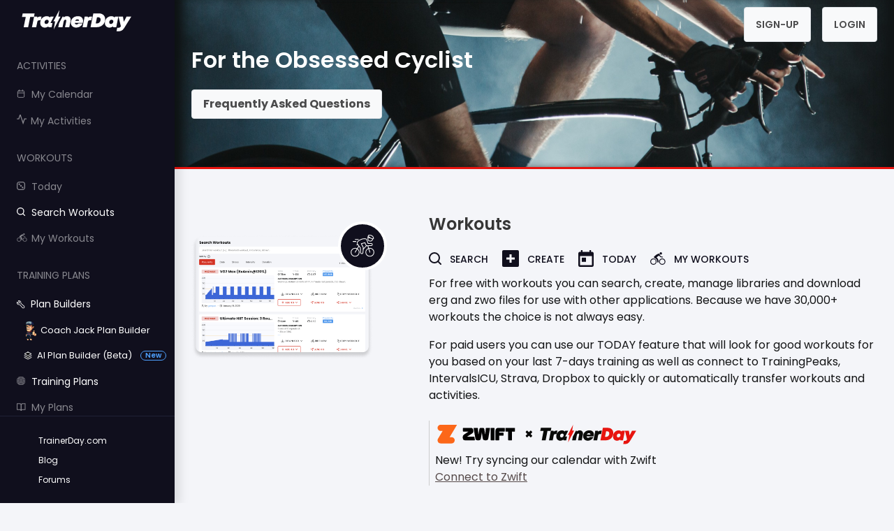

--- FILE ---
content_type: text/html; charset=utf-8
request_url: https://app.trainerday.com/
body_size: 4944
content:
<!DOCTYPE html>
<html lang="en">
<head>
  <title>Trainer Day</title>
  <meta charset="UTF-8" />
  <meta http-equiv="X-UA-Compatible" content="IE=edge" />
  <meta name="viewport" content="width=device-width,initial-scale=1" />
  <script>
    delete window.ontouchstart
    if (navigator) {
      navigator.msMaxTouchPoints = 0
    }
  </script>
  <!-- Google Tag Manager -->
  <script>
    const host = window.location.hostname;
    const pathname = window.location.pathname;
    const isNotDevEnv = host !== "localhost" && host !== 'app.uat.trainerday.com'
    const isNotEmbeddedView = !pathname.includes('/embed')

    var clicky_site_ids = clicky_site_ids || [];

    if (isNotDevEnv && isNotEmbeddedView) {
      (function(w,d,s,l,i){w[l]=w[l]||[];w[l].push({'gtm.start':
          new Date().getTime(),event:'gtm.js'});var f=d.getElementsByTagName(s)[0],
        j=d.createElement(s),dl=l!='dataLayer'?'&l='+l:'';j.async=true;j.src=
        'https://www.googletagmanager.com/gtm.js?id='+i+dl;f.parentNode.insertBefore(j,f);
      })(window,document,'script','dataLayer','GTM-PPLXFGJ');

      clicky_site_ids.push(101125465);
    }
  </script>
  <!-- End Google Tag Manager -->
  <script async src="//static.getclicky.com/js"></script>

  <link rel="icon" type="image/png" href="/favicon.png"/>
  <link rel="preconnect" href="https://fonts.gstatic.com" crossorigin>
  <link rel="preload" as="style" href="https://fonts.googleapis.com/css?family=Poppins:400,500,600,700&display=swap">
  <link rel="stylesheet" media="print" onload="this.onload=null;this.removeAttribute('media');" href="https://fonts.googleapis.com/css?family=Poppins:400,500,600,700&display=swap">
  <script type="module" crossorigin src="/assets/index-DFjT6-iH.js"></script>
  <link rel="modulepreload" crossorigin href="/assets/jszip-Do9gxTEC.js">
  <link rel="modulepreload" crossorigin href="/assets/moment-BEJ5E__b.js">
  <link rel="modulepreload" crossorigin href="/assets/lodash-CUAofvPy.js">
  <link rel="modulepreload" crossorigin href="/assets/vendor-eYVS0BhF.js">
  <link rel="modulepreload" crossorigin href="/assets/en-locales-JM6P2Bkt.js">
  <link rel="stylesheet" crossorigin href="/assets/vendor-mprdeGpC.css">
  <link rel="stylesheet" crossorigin href="/assets/index-BkpE8j2a.css">
</head>
<body>

      <script>window.searchResults = {"items":[{"timeInZones":{"z1":35,"z2":5,"z3":2,"z4":1,"z5":33,"z6":0},"isAutoGenerated":false,"_id":"5e230583ce2dd800d6a817a2","description":"Warm Up, 8x4min at 120% of FTP, 4 minute rest periods, Cool Down.","hasTextDescription":false,"segments":[[1,40,40,null,null,null,null,null],[1,50,50,null,null,null,null,null],[1,60,60,null,null,null,null,null],[1,70,70,null,null,null,null,null],[1,80,80,null,null,null,null,null],[1,90,90,null,null,null,null,null],[1,100,100,null,null,null,null,null],[1,40,40,null,null,null,null,null],[0.5,120,120,null,null,null,null,null],[2.5,60,60,null,null,null,null,null],[4,120,120,null,null,null,null,null],[4,40,40,null,null,"rest",null,null],[4,120,120,null,null,null,null,null],[4,40,40,null,null,"rest",null,null],[4,120,120,null,null,null,null,null],[4,40,40,null,null,"rest",null,null],[4,120,120,null,null,null,null,null],[4,40,40,null,null,"rest",null,null],[4,120,120,null,null,null,null,null],[4,40,40,null,null,"rest",null,null],[4,120,120,null,null,null,null,null],[4,40,40,null,null,"rest",null,null],[4,120,120,null,null,null,null,null],[4,40,40,null,null,"rest",null,null],[4,120,120,null,null,null,null,null],[4,40,40,null,null,"rest",null,null]],"isOutdoor":false,"isDeleted":false,"originalWorkoutId":36551,"author":"gzexpat","title":"VO2 Max (8x4min@120%)","durationMinutes":75,"dominantZone":"VO2Max","workoutStatus":"public","timeType":"75 Min","workoutGroup":"75_min_2_1_38_0","bikeStress":118,"intensity":0.97,"id":36560,"updateDate":"2022-08-12T11:35:09.772Z","userId":"4387","createDate":"2020-01-18T13:17:55.905Z","slug":"vo2-max-1-8x4min-120","createdAt":"2020-01-18T13:17:55.963Z","updatedAt":"2026-01-19T17:50:51.914Z","__v":0,"popularityIndex":170579,"tags":["vo2max"],"versions":[{"timeInZones":{"z1":35,"z2":5,"z3":2,"z4":1,"z5":33,"z6":0},"title":"VO2 Max 1 (8x4min@120%)","description":"Warm Up, 8x4min at 120% of FTP, 4 minute rest periods, Cool Down.","durationMinutes":75,"dominantZone":"VO2Max","timeType":"75 Min","workoutGroup":"75_min_2_1_38_0","workoutType":"bike","bikeStress":118,"intensity":0.97,"segments":[[1,40,40,null,null,null],[1,50,50,null,null,null],[1,60,60,null,null,null],[1,70,70,null,null,null],[1,80,80,null,null,null],[1,90,90,null,null,null],[1,100,100,null,null,null],[1,40,40,null,null,null],[0.5,120,120,null,null,null],[2.5,60,60,null,null,null],[4,120,120,null,null,null],[4,40,40,null,null,"rest"],[4,120,120,null,null,null],[4,40,40,null,null,"rest"],[4,120,120,null,null,null],[4,40,40,null,null,"rest"],[4,120,120,null,null,null],[4,40,40,null,null,"rest"],[4,120,120,null,null,null],[4,40,40,null,null,"rest"],[4,120,120,null,null,null],[4,40,40,null,null,"rest"],[4,120,120,null,null,null],[4,40,40,null,null,"rest"],[4,120,120,null,null,null],[4,40,40,null,null,"rest"]],"hasTextDescription":false,"date":"2022-08-11T07:46:56.946Z","_id":"62f4b3f04a560e796bac2f0b"},{"timeInZones":{"z1":35,"z2":5,"z3":2,"z4":1,"z5":33,"z6":0},"title":"VO2 Max 1 (8x4min@120%)","description":"Warm Up, 8x4min at 120% of FTP, 4 minute rest periods, Cool Down.","durationMinutes":75,"dominantZone":"VO2Max","timeType":"75 Min","workoutGroup":"75_min_2_1_38_0","workoutType":"bike","bikeStress":118,"intensity":0.97,"segments":[[1,40,40,null,null,null,null,null],[1,50,50,null,null,null,null,null],[1,60,60,null,null,null,null,null],[1,70,70,null,null,null,null,null],[1,80,80,null,null,null,null,null],[1,90,90,null,null,null,null,null],[1,100,100,null,null,null,null,null],[1,40,40,null,null,null,null,null],[0.5,120,120,null,null,null,null,null],[2.5,60,60,null,null,null,null,null],[4,120,120,null,null,null,null,null],[4,40,40,null,null,"rest",null,null],[4,120,120,null,null,null,null,null],[4,40,40,null,null,"rest",null,null],[4,120,120,null,null,null,null,null],[4,40,40,null,null,"rest",null,null],[4,120,120,null,null,null,null,null],[4,40,40,null,null,"rest",null,null],[4,120,120,null,null,null,null,null],[4,40,40,null,null,"rest",null,null],[4,120,120,null,null,null,null,null],[4,40,40,null,null,"rest",null,null],[4,120,120,null,null,null,null,null],[4,40,40,null,null,"rest",null,null],[4,120,120,null,null,null,null,null],[4,40,40,null,null,"rest",null,null]],"hasTextDescription":false,"date":"2022-08-11T07:46:56.946Z","_id":"62f4b3f04a560e796bac2f0c"},{"timeInZones":{"z1":35,"z2":5,"z3":2,"z4":1,"z5":33,"z6":0},"title":"VO2 Max (8x4min@120%)","description":"Warm Up, 8x4min at 120% of FTP, 4 minute rest periods, Cool Down.","durationMinutes":75,"dominantZone":"VO2Max","timeType":"75 Min","workoutGroup":"75_min_2_1_38_0","workoutType":"bike","bikeStress":118,"intensity":0.97,"segments":[[1,40,40,null,null,null,null,null],[1,50,50,null,null,null,null,null],[1,60,60,null,null,null,null,null],[1,70,70,null,null,null,null,null],[1,80,80,null,null,null,null,null],[1,90,90,null,null,null,null,null],[1,100,100,null,null,null,null,null],[1,40,40,null,null,null,null,null],[0.5,120,120,null,null,null,null,null],[2.5,60,60,null,null,null,null,null],[4,120,120,null,null,null,null,null],[4,40,40,null,null,"rest",null,null],[4,120,120,null,null,null,null,null],[4,40,40,null,null,"rest",null,null],[4,120,120,null,null,null,null,null],[4,40,40,null,null,"rest",null,null],[4,120,120,null,null,null,null,null],[4,40,40,null,null,"rest",null,null],[4,120,120,null,null,null,null,null],[4,40,40,null,null,"rest",null,null],[4,120,120,null,null,null,null,null],[4,40,40,null,null,"rest",null,null],[4,120,120,null,null,null,null,null],[4,40,40,null,null,"rest",null,null],[4,120,120,null,null,null,null,null],[4,40,40,null,null,"rest",null,null]],"hasTextDescription":false,"date":"2022-08-12T11:35:09.777Z","_id":"62f63aed55ad4402611a54bf"}],"workoutType":"bike"},{"timeInZones":{"z1":40,"z2":5,"z3":0,"z4":0,"z5":15,"z6":0,"z7":0},"workoutType":"bike","originalWorkoutId":0,"isAutoGenerated":false,"tags":[],"_id":"5ce819d733808400cc68aa52","id":21209,"slug":"ultimate-hiit-session-3-rounds-of-30-15s-120","updateDate":"2019-05-24T16:20:20.000Z","title":"Ultimate HIIT Session: 3 rounds of 30/15s (120%)","description":"3 sets of 10 repeats of:\n – 30s at 120%\n – 15s at 40%\nBrief 3 minute spins between sets.\n","durationMinutes":60,"author":"IndoorSpecialist","dominantZone":"vo2max","workoutStatus":"public","bikeStress":85,"intensity":0.92,"createDate":"2019-05-24T16:19:54.000Z","segments":[[15,40,65],[5,60,60],[0.5,120,120],[0.25,40,40],[0.5,120,120],[0.25,40,40],[0.5,120,120],[0.25,40,40],[0.5,120,120],[0.25,40,40],[0.5,120,120],[0.25,40,40],[0.5,120,120],[0.25,40,40],[0.5,120,120],[0.25,40,40],[0.5,120,120],[0.25,40,40],[0.5,120,120],[0.25,40,40],[0.5,120,120],[0.25,40,40],[3,40,40],[0.5,120,120],[0.25,40,40],[0.5,120,120],[0.25,40,40],[0.5,120,120],[0.25,40,40],[0.5,120,120],[0.25,40,40],[0.5,120,120],[0.25,40,40],[0.5,120,120],[0.25,40,40],[0.5,120,120],[0.25,40,40],[0.5,120,120],[0.25,40,40],[0.5,120,120],[0.25,40,40],[0.5,120,120],[0.25,40,40],[3,40,40],[0.5,120,120],[0.25,40,40],[0.5,120,120],[0.25,40,40],[0.5,120,120],[0.25,40,40],[0.5,120,120],[0.25,40,40],[0.5,120,120],[0.25,40,40],[0.5,120,120],[0.25,40,40],[0.5,120,120],[0.25,40,40],[0.5,120,120],[0.25,40,40],[0.5,120,120],[0.25,40,40],[0.5,120,120],[0.25,40,40],[11.5,40,40]],"workoutGroup":"60_min_0_0_17_0_0","userId":"746","timeType":"60 Min","hasTextDescription":false,"updatedAt":"2026-01-20T00:31:29.572Z","isDeleted":false,"isOutdoor":false,"popularityIndex":74099,"versions":[]},{"timeInZones":{"z1":6,"z2":5,"z3":48,"z4":1,"z5":0,"z6":0},"workoutType":"bike","isAutoGenerated":false,"tags":[],"_id":"5e1c6efaa4bb6000d57a2b56","description":"Targetting the first lactate threshold, the point before lactate increases above resting levels. Typically 75% of MHR, 85% of FTP.","hasTextDescription":false,"segments":[[1,40,40,null,null,null,null,null],[1,50,50,null,null,null,null,null],[1,60,60,null,null,null,null,null],[1,70,70,null,null,null,null,null],[1,80,80,null,null,null,null,null],[1,90,90,null,null,null,null,null],[1,100,100,null,null,null,null,null],[2,60,60,null,null,null,null,null],[6,85,85,null,null,null,null,null],[5,82,82,null,null,"rest",null,null],[6,85,85,null,null,null,null,null],[5,82,82,null,null,"rest",null,null],[2,40,40,null,null,null,null,null],[7,85,85,null,null,null,null,null],[5,82,82,null,null,"rest",null,null],[7,85,85,null,null,null,null,null],[5,82,82,null,null,"rest",null,null],[1,60,60,null,null,null,null,null],[1,50,50,null,null,null,null,null],[1,40,40,null,null,null,null,null]],"isOutdoor":false,"isDeleted":false,"originalWorkoutId":0,"author":"gzexpat","title":"Aerobic Threshold (1 hour)","durationMinutes":60,"dominantZone":"Tempo","workoutStatus":"public","timeType":"60 Min","workoutGroup":"60_min_38_1_0_0","bikeStress":66,"intensity":0.81,"updateDate":"2022-05-10T06:54:56.363Z","userId":"4387","createDate":"2020-01-13T13:22:02.587Z","slug":"aerobic-threshold","id":36134,"createdAt":"2020-01-13T13:22:02.651Z","updatedAt":"2026-01-17T04:41:40.558Z","__v":0,"popularityIndex":61326,"versions":[{"timeInZones":{"z1":6,"z2":5,"z3":48,"z4":1,"z5":0,"z6":0},"workoutType":"bike","title":"Aerobic Threshold (1 hour)","description":"Targetting the first lactate threshold, the point before lactate increases above resting levels. Typically 75% of MHR, 85% of FTP.","durationMinutes":60,"dominantZone":"Tempo","timeType":"60 Min","workoutGroup":"60_min_38_1_0_0","bikeStress":66,"intensity":0.81,"segments":[[1,40,40,null,null,null],[1,50,50,null,null,null],[1,60,60,null,null,null],[1,70,70,null,null,null],[1,80,80,null,null,null],[1,90,90,null,null,null],[1,100,100,null,null,null],[2,60,60,null,null,null],[6,85,85,null,null,null],[5,82,82,null,null,"rest"],[6,85,85,null,null,null],[5,82,82,null,null,"rest"],[2,40,40,null,null,null],[7,85,85,null,null,null],[5,82,82,null,null,"rest"],[7,85,85,null,null,null],[5,82,82,null,null,"rest"],[1,60,60,null,null,null],[1,50,50,null,null,null],[1,40,40,null,null,null]],"hasTextDescription":false,"date":"2022-05-10T06:53:21.120Z","_id":"627a0be1283274dcbdc1fab0"},{"timeInZones":{"z1":6,"z2":51,"z3":2,"z4":1,"z5":0,"z6":0},"workoutType":"bike","title":"Zone 2 (1 hour)","description":"Targeting the top end of Zone 2, ","durationMinutes":60,"dominantZone":"Endurance","timeType":"60 Min","workoutGroup":"60_min_2_1_0_0","bikeStress":53,"intensity":0.73,"segments":[[1,40,40,null,null,null,null,null],[1,50,50,null,null,null,null,null],[1,60,60,null,null,null,null,null],[1,70,70,null,null,null,null,null],[1,80,80,null,null,null,null,null],[1,90,90,null,null,null,null,null],[1,100,100,null,null,null,null,null],[2,60,60,null,null,null,null,null],[6,75,75,null,null,null,null,null],[5,72,72,null,null,"rest",null,null],[6,75,75,null,null,null,null,null],[5,72,72,null,null,"rest",null,null],[2,40,40,null,null,null,null,null],[7,75,75,null,null,null,null,null],[5,72,72,null,null,"rest",null,null],[7,75,75,null,null,null,null,null],[5,72,72,null,null,"rest",null,null],[1,60,60,null,null,null,null,null],[1,50,50,null,null,null,null,null],[1,40,40,null,null,null,null,null]],"hasTextDescription":false,"date":"2022-05-10T06:53:21.120Z","_id":"627a0be1283274dcbdc1fab1"},{"timeInZones":{"z1":6,"z2":5,"z3":48,"z4":1,"z5":0,"z6":0},"workoutType":"bike","title":"Aerobic Threshold (1 hour)","description":"Targetting the first lactate threshold, the point before lactate increases above resting levels. Typically 75% of MHR, 85% of FTP.","durationMinutes":60,"dominantZone":"Tempo","timeType":"60 Min","workoutGroup":"60_min_38_1_0_0","bikeStress":66,"intensity":0.81,"segments":[[1,40,40,null,null,null,null,null],[1,50,50,null,null,null,null,null],[1,60,60,null,null,null,null,null],[1,70,70,null,null,null,null,null],[1,80,80,null,null,null,null,null],[1,90,90,null,null,null,null,null],[1,100,100,null,null,null,null,null],[2,60,60,null,null,null,null,null],[6,85,85,null,null,null,null,null],[5,82,82,null,null,"rest",null,null],[6,85,85,null,null,null,null,null],[5,82,82,null,null,"rest",null,null],[2,40,40,null,null,null,null,null],[7,85,85,null,null,null,null,null],[5,82,82,null,null,"rest",null,null],[7,85,85,null,null,null,null,null],[5,82,82,null,null,"rest",null,null],[1,60,60,null,null,null,null,null],[1,50,50,null,null,null,null,null],[1,40,40,null,null,null,null,null]],"hasTextDescription":false,"date":"2022-05-10T06:54:56.368Z","_id":"627a0c40283274dcbdc1faf1"}]},{"timeInZones":{"z1":18,"z2":0,"z3":12,"z4":30,"z5":0,"z6":0},"workoutType":"bike","originalWorkoutId":0,"isAutoGenerated":false,"tags":[],"_id":"5d9c86c163927100cdaf1566","updateDate":"2019-10-08T12:53:21.892Z","title":"Power Builder 60","description":"3 sets of over/under intervals. 105% FTP for two minutes followed by one minute at 85% FTP. 4 minute warmup and cooldown.","durationMinutes":60,"dominantZone":"Threshold","workoutStatus":"public","timeType":"60 Min","workoutGroup":"60_min_11_26_0_0_0","bikeStress":85,"intensity":0.92,"createDate":"2019-10-08T12:53:21.892Z","segments":[[4,50,50,null,null,null],[2,105,105,null,null,null],[1,85,85,null,null,null],[2,105,105,null,null,null],[1,85,85,null,null,null],[2,105,105,null,null,null],[1,85,85,null,null,null],[2,105,105,null,null,null],[1,85,85,null,null,null],[2,105,105,null,null,null],[5,50,50,null,null,null],[2,105,105,null,null,null],[1,85,85,null,null,null],[2,105,105,null,null,null],[1,85,85,null,null,null],[2,105,105,null,null,null],[1,85,85,null,null,null],[2,105,105,null,null,null],[1,85,85,null,null,null],[2,105,105,null,null,null],[5,50,50,null,null,null],[2,105,105,null,null,null],[1,85,85,null,null,null],[2,105,105,null,null,null],[1,85,85,null,null,null],[2,105,105,null,null,null],[1,85,85,null,null,null],[2,105,105,null,null,null],[1,85,85,null,null,null],[2,105,105,null,null,null],[4,50,50,null,null,null]],"isOutdoor":false,"userId":"3051","id":29693,"slug":"power-builder-60","author":"Bristow","hasTextDescription":true,"updatedAt":"2026-01-18T01:04:54.671Z","isDeleted":false,"popularityIndex":60717,"versions":[]},{"timeInZones":{"z1":23,"z2":5,"z3":2,"z4":41,"z5":1,"z6":0},"workoutType":"bike","isAutoGenerated":false,"tags":[],"_id":"5e22e06cce2dd800d6a815b7","description":"Warm Up, 5x8min at 105% of FTP, 4 minute rest periods, Cool Down.","hasTextDescription":false,"segments":[[1,40,40,null,null,null],[1,50,50,null,null,null],[1,60,60,null,null,null],[1,70,70,null,null,null],[1,80,80,null,null,null],[1,90,90,null,null,null],[1,100,100,null,null,null],[1,40,40,null,null,null],[0.5,110,110,null,null,null],[2.5,60,60,null,null,null],[8,105,105,null,null,null],[4,40,40,null,null,"rest"],[8,105,105,null,null,null],[4,40,40,null,null,"rest"],[8,105,105,null,null,null],[4,40,40,null,null,"rest"],[8,105,105,null,null,null],[4,40,40,null,null,"rest"],[8,105,105,null,null,null],[4,40,40,null,null,"rest"]],"isOutdoor":false,"isDeleted":false,"originalWorkoutId":36234,"author":"gzexpat","title":"Threshold Pulls 1 (5x8min@105%)","durationMinutes":71,"dominantZone":"Threshold","workoutStatus":"public","timeType":"75 Min","workoutGroup":"75_min_2_38_1_0","bikeStress":101,"intensity":0.92,"id":36551,"updateDate":"2020-01-18T15:40:43.655Z","userId":"4387","createDate":"2020-01-18T10:39:40.375Z","slug":"threshold-pulls-5x8min-105","createdAt":"2020-01-18T10:39:40.421Z","updatedAt":"2026-01-19T07:24:43.222Z","__v":0,"popularityIndex":46248,"versions":[]},{"timeInZones":{"z1":48,"z2":12,"z3":0,"z4":0,"z5":0,"z6":0,"z7":0},"workoutType":"bike","originalWorkoutId":0,"isAutoGenerated":false,"tags":[],"_id":"5c90d56d8852c144b97983fe","id":16976,"slug":"soonami-recovery","updateDate":"2019-03-18T18:01:31.000Z","title":"Soonami Recovery","description":"60min Z1/Z2 Recovery Session\n","durationMinutes":60,"author":"Soonami","dominantZone":"recovery","workoutStatus":"public","bikeStress":24,"intensity":0.49,"createDate":"2019-03-03T22:00:34.000Z","segments":[[2,30,30],[2,40,40],[4,50,50],[2,60,60],[2,30,30],[2,40,40],[4,50,50],[2,60,60],[2,30,30],[2,40,40],[4,50,50],[2,60,60],[2,30,30],[2,40,40],[4,50,50],[2,60,60],[2,30,30],[2,40,40],[4,50,50],[2,60,60],[2,30,30],[2,40,40],[4,50,50],[2,60,60]],"workoutGroup":"60_min_38_11_0_0_0_0_0","userId":"15","timeType":"60 Min","hasTextDescription":false,"updatedAt":"2026-01-17T19:38:13.714Z","isDeleted":false,"isOutdoor":false,"popularityIndex":44450,"versions":[]},{"timeInZones":{"z1":4,"z2":86,"z3":0,"z4":0,"z5":0,"z6":0},"workoutType":"bike","isAutoGenerated":false,"tags":[],"_id":"5dc5d4b99c59fa00ce7b353c","segments":[[3,49,49,null,null,"warm-up"],[3,55,55,null,null,"+"],[0.5,65,65,null,null,"cooldown"],[0.5,75,75,null,null,null],[0.5,65,65,null,null,null],[0.5,75,75,null,null,null],[4,60,60,null,null,null],[2,65,65,null,null,null],[2,75,75,null,null,null],[2,65,65,null,null,null],[2,75,75,null,null,null],[2,65,65,null,null,null],[2,75,75,null,null,null],[4,60,60,null,null,null],[2,65,65,null,null,null],[2,75,75,null,null,null],[2,65,65,null,null,null],[2,75,75,null,null,null],[2,65,65,null,null,null],[2,75,75,null,null,null],[1,60,60,null,null,null],[3,65,65,null,null,null],[4,75,75,null,null,null],[2,65,65,null,null,null],[2,75,75,null,null,null],[2,65,65,null,null,null],[2,75,75,null,null,null],[1,60,60,null,null,null],[3,65,65,null,null,null],[4,75,75,null,null,null],[2,65,65,null,null,null],[2,75,75,null,null,null],[2,65,65,null,null,null],[2,75,75,null,null,null],[1,60,60,null,null,null],[2,65,65,null,null,null],[4,75,75,null,null,null],[2,65,65,null,null,null],[3,75,75,null,null,null],[2,65,65,null,null,null],[2,75,75,null,null,null],[2,60,40,null,null,null]],"id":31401,"author":"Paweln1983","title":"90 minute Endurance 65-78% Ftp","description":"Endurance 65-78% Ftp","durationMinutes":90,"dominantZone":"Endurance","workoutStatus":"public","timeType":"90 Min","workoutGroup":"90_min_0_0_0_0","bikeStress":71,"intensity":0.69,"isOutdoor":false,"originalWorkoutId":31399,"updateDate":"2019-11-08T20:48:57.441Z","userId":"3413","createDate":"2019-11-08T20:48:57.441Z","slug":"90-minute-endurance-65-78-ftp","createdAt":"2019-11-08T20:48:57.481Z","updatedAt":"2026-01-19T17:47:45.934Z","__v":0,"isDeleted":false,"hasTextDescription":false,"popularityIndex":41397,"versions":[]},{"timeInZones":{"z1":32,"z2":6,"z3":3,"z4":2,"z5":3,"z6":7},"workoutType":"bike","isAutoGenerated":false,"tags":[],"_id":"5df138f944b5cc00d5fa3f35","description":"Based on a popular FTP ramp test, but with a longer warming up and cooling down. Cycle till exhaustion, take the average of the last minute of effort and multiply it by 0.75, that's your FTP. You don't need to finish the ramp or each individual minute. Stop when you are exhausted.","hasTextDescription":false,"segments":[[2,28,28,null,null,"warm-up"],[2,37,37,null,null,"+"],[2,46,46,null,null,"cooldown"],[3,52,52,null,null,null],[3,58,58,null,null,null],[5,46,46,null,null,null],[1,52,52,null,null,null],[1,58,58,null,null,null],[1,64,64,null,null,null],[1,70,70,null,null,null],[1,76,76,null,null,null],[1,82,82,null,null,null],[1,88,88,null,null,null],[1,94,94,null,null,null],[1,100,100,null,null,null],[1,106,106,null,null,null],[1,112,112,null,null,null],[1,118,118,null,null,null],[1,124,124,null,null,null],[1,130,130,null,null,null],[1,136,136,null,null,null],[1,142,142,null,null,null],[1,148,148,null,null,null],[1,154,154,null,null,null],[1,160,160,null,null,null],[10,52,52,null,null,null],[3,46,46,null,null,null],[2,37,37,null,null,null],[2,28,28,null,null,null]],"isOutdoor":false,"isDeleted":false,"originalWorkoutId":0,"author":"Jcnc","title":"FTP ramp test","durationMinutes":53,"dominantZone":"Anaerobic","workoutStatus":"public","timeType":"60 Min","workoutGroup":"60_min_3_2_3_8","bikeStress":76,"intensity":0.93,"updateDate":"2021-04-20T10:12:42.183Z","userId":"3403","createDate":"2019-12-11T18:44:09.307Z","slug":"ftp-ramp-test-3","id":34068,"createdAt":"2019-12-11T18:44:09.350Z","updatedAt":"2026-01-18T12:17:07.921Z","__v":0,"popularityIndex":39591,"versions":[{"timeInZones":{"z1":32,"z2":6,"z3":3,"z4":2,"z5":3,"z6":7},"workoutType":"bike","description":"Based on the trainer road FTP ramp test, but with a longer warming up and cooling down. Cycle till exhaustion, take the average of the last minute of effort and multiply it by 0.75, that's your FTP. You don't need to finish the ramp or each individual minute. Stop when you are exhausted.","segments":[[2,28,28,null,null,"warm-up"],[2,37,37,null,null,"+"],[2,46,46,null,null,"cooldown"],[3,52,52,null,null,null],[3,58,58,null,null,null],[5,46,46,null,null,null],[1,52,52,null,null,null],[1,58,58,null,null,null],[1,64,64,null,null,null],[1,70,70,null,null,null],[1,76,76,null,null,null],[1,82,82,null,null,null],[1,88,88,null,null,null],[1,94,94,null,null,null],[1,100,100,null,null,null],[1,106,106,null,null,null],[1,112,112,null,null,null],[1,118,118,null,null,null],[1,124,124,null,null,null],[1,130,130,null,null,null],[1,136,136,null,null,null],[1,142,142,null,null,null],[1,148,148,null,null,null],[1,154,154,null,null,null],[1,160,160,null,null,null],[10,52,52,null,null,null],[3,46,46,null,null,null],[2,37,37,null,null,null],[2,28,28,null,null,null]],"hasTextDescription":false,"_id":"607ea91a49c37400d0335312","title":"FTP ramp test","durationMinutes":53,"dominantZone":"Anaerobic","timeType":"60 Min","workoutGroup":"60_min_3_2_3_8","bikeStress":76,"intensity":0.93,"date":"2021-04-20T10:12:42.220Z"},{"timeInZones":{"z1":32,"z2":6,"z3":3,"z4":2,"z5":3,"z6":7},"workoutType":"bike","description":"Based on a popular FTP ramp test, but with a longer warming up and cooling down. Cycle till exhaustion, take the average of the last minute of effort and multiply it by 0.75, that's your FTP. You don't need to finish the ramp or each individual minute. Stop when you are exhausted.","segments":[[2,28,28,null,null,"warm-up"],[2,37,37,null,null,"+"],[2,46,46,null,null,"cooldown"],[3,52,52,null,null,null],[3,58,58,null,null,null],[5,46,46,null,null,null],[1,52,52,null,null,null],[1,58,58,null,null,null],[1,64,64,null,null,null],[1,70,70,null,null,null],[1,76,76,null,null,null],[1,82,82,null,null,null],[1,88,88,null,null,null],[1,94,94,null,null,null],[1,100,100,null,null,null],[1,106,106,null,null,null],[1,112,112,null,null,null],[1,118,118,null,null,null],[1,124,124,null,null,null],[1,130,130,null,null,null],[1,136,136,null,null,null],[1,142,142,null,null,null],[1,148,148,null,null,null],[1,154,154,null,null,null],[1,160,160,null,null,null],[10,52,52,null,null,null],[3,46,46,null,null,null],[2,37,37,null,null,null],[2,28,28,null,null,null]],"hasTextDescription":false,"_id":"607ea91a49c37400d0335313","title":"FTP ramp test","durationMinutes":53,"dominantZone":"Anaerobic","timeType":"60 Min","workoutGroup":"60_min_3_2_3_8","bikeStress":76,"intensity":0.93,"date":"2021-04-20T10:12:42.220Z"}]},{"timeInZones":{"z1":21,"z2":5,"z3":19,"z4":0,"z5":0,"z6":12},"workoutType":"bike","originalWorkoutId":0,"isAutoGenerated":false,"tags":[],"_id":"5da1aaa1c0d91c00cd4c68d8","author":"jonathancolledge","updateDate":"2019-10-12T10:27:44.996Z","title":"HIIT Anaerobic for Garmin","description":"45 second high power intervals with 1 minute recovery should deplete your W’\nThis is a hard session and you’ll need to be well recovered, before and after.\nThis workout will hit the Anaerobic capacity category for Garmin’s Primary benefit section of training effect. Not only, that, your aerobic system gets a good workout too.\nIf you want sprint work check out my HIIT anaerobic ski preparation workout.\n","durationMinutes":56.5,"dominantZone":"Anaerobic","workoutStatus":"public","timeType":"60 Min","workoutGroup":"60_min_17_0_0_11_0","bikeStress":104,"intensity":1.04,"createDate":"2019-10-12T10:27:44.996Z","segments":[[5,57.50896,75.07168,null,null,"warm-up"],[5,80.80645,80.80645,null,null,"active"],[0.75,161.3731,161.3731,null,null,null],[1,50.3405,50.3405,null,null,null],[0.75,161.3731,161.3731,null,null,null],[1,50.3405,50.3405,null,null,null],[0.75,161.3731,161.3731,null,null,null],[1,50.3405,50.3405,null,null,null],[0.75,161.3731,161.3731,null,null,null],[1,50.3405,50.3405,null,null,null],[0.75,161.3731,161.3731,null,null,null],[1,50.3405,50.3405,null,null,null],[0.75,161.3731,161.3731,null,null,null],[1,50.3405,50.3405,null,null,null],[0.75,161.3731,161.3731,null,null,null],[1,50.3405,50.3405,null,null,null],[0.75,161.3731,161.3731,null,null,null],[1,50.3405,50.3405,null,null,null],[5,80.80645,80.80645,null,null,null],[1,75.43011,75.43011,null,null,null],[0.75,50.3405,50.3405,null,null,null],[1,75.43011,75.43011,null,null,null],[0.75,50.3405,50.3405,null,null,null],[1,75.43011,75.43011,null,null,null],[0.75,50.3405,50.3405,null,null,null],[1,75.43011,75.43011,null,null,null],[0.75,50.3405,50.3405,null,null,null],[0.75,161.3731,161.3731,null,null,null],[1,50.3405,50.3405,null,null,null],[0.75,161.3731,161.3731,null,null,null],[1,50.3405,50.3405,null,null,null],[0.75,161.3731,161.3731,null,null,null],[1,50.3405,50.3405,null,null,null],[0.75,161.3731,161.3731,null,null,null],[1,50.3405,50.3405,null,null,null],[0.75,161.3731,161.3731,null,null,null],[1,50.3405,50.3405,null,null,null],[0.75,161.3731,161.3731,null,null,null],[1,50.3405,50.3405,null,null,null],[0.75,161.3731,161.3731,null,null,null],[1,50.3405,50.3405,null,null,null],[0.75,161.3731,161.3731,null,null,null],[1,50.3405,50.3405,null,null,null],[1,75.43011,75.43011,null,null,null],[0.75,50.3405,50.3405,null,null,null],[1,75.43011,75.43011,null,null,null],[0.75,50.3405,50.3405,null,null,null],[3,80.80645,80.80645,null,null,null]],"isOutdoor":false,"userId":"1121","slug":"hiit-anaerobic-for-garmin","id":29975,"hasTextDescription":false,"updatedAt":"2026-01-19T22:22:06.839Z","isDeleted":false,"popularityIndex":38536,"versions":[]},{"timeInZones":{"z1":25,"z2":30,"z3":0,"z4":0,"z5":0,"z6":0},"workoutType":"bike","originalWorkoutId":0,"isAutoGenerated":false,"tags":[],"_id":"5dabe0fec0d91c00cd4c7bc8","author":"gt0769","updateDate":"2019-10-20T04:22:22.803Z","title":"6 Week Beginner FTP Builder W2D1","description":"Foundation training: Relatively low intensity ride with goal of spending a large proportion of the ride into Endurance Zone 2.","durationMinutes":55,"dominantZone":"Endurance","workoutStatus":"public","timeType":"60 Min","workoutGroup":"60_min_26_26_0_0_0_0_0","bikeStress":40,"intensity":0.65,"createDate":"2019-10-20T04:22:22.803Z","segments":[[10,50,55,null,null,"warm-up"],[6,73,73,null,null,"active"],[2,52,52,null,null,null],[6,73,73,null,null,null],[2,52,52,null,null,null],[6,73,73,null,null,null],[2,52,52,null,null,null],[6,73,73,null,null,null],[2,52,52,null,null,null],[6,73,73,null,null,null],[2,52,52,null,null,null],[5,55,50,null,null,null]],"isOutdoor":false,"userId":"1537","slug":"6-week-beginner-ftp-builder-w2d1","id":30441,"hasTextDescription":false,"updatedAt":"2026-01-18T17:24:34.883Z","isDeleted":false,"popularityIndex":37759,"versions":[]}],"count":46810,"similarTo":null}</script>
      
      
    
<div id="app"></div>
<!-- Google Tag Manager (noscript) -->
<noscript><iframe src="https://www.googletagmanager.com/ns.html?id=GTM-PPLXFGJ"
                  height="0" width="0" style="display:none;visibility:hidden" title="gtm"></iframe></noscript>
<!-- End Google Tag Manager (noscript) -->
</body>
</html>


--- FILE ---
content_type: text/css; charset=UTF-8
request_url: https://app.trainerday.com/assets/vendor-mprdeGpC.css
body_size: 407
content:
.noc-collapse-move{transition:transform .3s ease-in-out}@keyframes fade-in{0%{opacity:0}to{opacity:1}}@keyframes fade-out{0%{opacity:1}to{opacity:0}}.noc-fade-enter-active{animation-name:fade-in}.noc-fade-leave-active{animation-name:fade-out}.noc-fade-move{transition:transform .35s ease-out}@keyframes scale-in{0%{opacity:0;transform:scale(0)}to{opacity:1}}@keyframes scale-out{0%{opacity:1}to{opacity:0;transform:scale(0)}}.noc-scale-enter-active{animation-name:scale-in}.noc-scale-leave-active{animation-name:scale-out}.noc-scale-move{transition:transform .3s cubic-bezier(.25,.8,.5,1)}@keyframes slide-x-left-in{0%{opacity:0;transform:translate(-15px)}to{opacity:1}}@keyframes slide-x-left-out{0%{opacity:1}to{opacity:0;transform:translate(-15px)}}.noc-slide-left-enter-active{animation-name:slide-x-left-in}.noc-slide-left-leave-active{animation-name:slide-x-left-out}.noc-slide-left-move{transition:transform .3s ease-out}@keyframes slide-x-right-in{0%{opacity:0;transform:translate(15px)}to{opacity:1}}@keyframes slide-x-right-out{0%{opacity:1}to{opacity:0;transform:translate(15px)}}.noc-slide-right-enter-active{animation-name:slide-x-right-in}.noc-slide-right-leave-active{animation-name:slide-x-right-out}.noc-slide-right-move{transition:transform .3s ease-out}@keyframes slide-y-down-in{0%{opacity:0;transform:translateY(15px)}to{opacity:1}}@keyframes slide-y-down-out{0%{opacity:1}to{opacity:0;transform:translateY(15px)}}.noc-slide-down-enter-active{animation-name:slide-y-down-in}.noc-slide-down-leave-active{animation-name:slide-y-down-out}.noc-slide-down-move{transition:transform .3s ease-out}@keyframes slide-y-in{0%{opacity:0;transform:translateY(-15px)}to{opacity:1}}@keyframes slide-y-out{0%{opacity:1}to{opacity:0;transform:translateY(-15px)}}.noc-slide-up-enter-active{animation-name:slide-y-in}.noc-slide-up-leave-active{animation-name:slide-y-out}.noc-slide-up-move{transition:transform .3s ease-out}@keyframes zoom-in{0%{opacity:0;transform:scale3d(.3,.3,.3)}50%{opacity:1}}@keyframes zoom-out{0%{opacity:1}50%{opacity:0;transform:scale3d(.3,.3,.3)}to{opacity:0}}.noc-zoom-enter-active{animation-name:zoom-in}.noc-zoom-leave-active{animation-name:zoom-out}.noc-zoom-move{transition:transform .3s ease-out}@keyframes zoom-in-up{0%{opacity:0;transform:scaleY(0);transform-origin:top center}50%{opacity:1}to{transform:scaleY(1)}}@keyframes zoom-out-up{0%{opacity:1}50%{transform:scaleY(0)}to{opacity:0}}.noc-zoom-up-enter-active{animation-name:zoom-in-up}.noc-zoom-up-leave-active{animation-name:zoom-out-up}.noc-zoom-up-move{transition:transform .3s ease-out}@keyframes zoom-in-x{0%{opacity:0;transform:scaleX(0)}50%{opacity:1}}@keyframes zoom-out-x{0%{opacity:1}50%{opacity:0;transform:scaleX(0)}to{opacity:0}}.noc-zoom-x-enter-active{animation-name:zoom-in-x}.noc-zoom-x-leave-active{animation-name:zoom-out-x}.noc-zoom-x-move{transition:transform .3s ease-out}@keyframes zoom-in-y{0%{opacity:0;transform:scaleY(0)}50%{opacity:1;transform:scaleY(1)}}@keyframes zoom-out-y{0%{opacity:1}50%{opacity:0;transform:scaleY(0)}to{opacity:0}}.noc-zoom-y-enter-active{animation-name:zoom-in-y}.noc-zoom-y-leave-active{animation-name:zoom-out-y}.noc-zoom-y-move{transition:transform .3s ease-out}


--- FILE ---
content_type: text/css; charset=UTF-8
request_url: https://app.trainerday.com/assets/index-BkpE8j2a.css
body_size: 59677
content:
@charset "UTF-8";.units-dropdown .ergdb-button[data-v-f5b5c4a8]{display:flex;justify-content:space-between;border:1px solid #eee}.button[data-v-f5b5c4a8]{text-transform:none}.timezones-dropdown{width:100%}.timezones-dropdown .dropdown-menu{max-height:30vh;overflow-y:scroll}.timezones-dropdown .dropdown-trigger{width:100%}.timezones-dropdown span{max-width:100%;overflow:hidden}.timezones-dropdown .ergdb-button{display:flex;width:100%;justify-content:space-between;border:1px solid #eee}.ftp-history-modal .base-modal-body{overflow-y:auto}.ftp-history-modal .base-modal-container{max-width:400px;width:100%}.ftp-history-modal .add-point-controls{max-width:305px;margin:0 auto}@media(max-width:768px){.ftp-history-modal .base-modal-container{width:100%}.ftp-history-modal .base-modal-footer{border-radius:0}}.rider-settings-modal .base-modal-body{overflow-y:scroll}.rider-settings-modal-content{max-width:660px;width:100%;display:flex;flex-direction:column}.rider-settings-modal-content .heart-rate-block{margin-bottom:35px}.rider-settings-modal-content .heart-rate-block .description-column{padding-top:30px}.rider-settings-modal-content .heart-rate-block .zones-block{border:1px solid #dbdbdb;border-bottom-left-radius:4px;border-bottom-right-radius:4px;border-top-right-radius:4px;padding:15px 20px 25px;display:inline-flex;width:100%}.rider-settings-modal-content .heart-rate-block .zones-block .zones-block-table{width:100%}@media(max-width:768px){.rider-settings-modal-content .heart-rate-block .zones-block .zones-block-table{width:100%}}.rider-settings-modal-content .heart-rate-block .zones-block .zone-label{font-size:14px}@media(max-width:480px){.rider-settings-modal-content .heart-rate-block .zones-block .zone-label{display:flex;flex-direction:column}.rider-settings-modal-content .heart-rate-block .zones-block .zone-label span:last-child{font-size:10px}}.rider-settings-modal-content .heart-rate-block .zones-block .zone-item-space{width:60px;text-align:center;font-size:12px;display:flex;align-items:center;justify-content:center;background-color:#f8f8f8;color:#aaa;border-radius:2px}.rider-settings-modal-content .heart-rate-block .zones-block-ledge{border:1px solid #dbdbdb;width:204px;border-radius:4px;padding:8px 10px;font-size:14px}.rider-settings-modal-content .heart-rate-block .zones-block-ledge a span{display:inline-block;width:10px}.rider-settings-modal-content .heart-rate-block .zones-block-ledge--opened{position:relative;border-bottom-left-radius:0;border-bottom-right-radius:0;border-bottom:0}.rider-settings-modal-content .heart-rate-block .zones-block-ledge--opened:after{position:absolute;left:0;bottom:-2px;content:"";display:block;width:calc(100% + .5px);height:1px;border-bottom:4px solid #ffffff}.rider-settings-modal-content .heart-rate-block .input::-webkit-outer-spin-button,.rider-settings-modal-content .heart-rate-block .input::-webkit-inner-spin-button{-webkit-appearance:none;margin:0}.rider-settings-modal-content .heart-rate-block .input[type=number]{-moz-appearance:textfield}.rider-settings-modal-content .section-settings{display:flex;flex-direction:column}.rider-settings-modal-content .label-tooltip,.rider-settings-modal-content .description-field-tooltip{vertical-align:bottom;text-transform:initial;margin-left:5px}.rider-settings-modal-content .label-tooltip .icon,.rider-settings-modal-content .description-field-tooltip .icon{width:14px;height:14px}.rider-settings-modal-content .description-field-tooltip{display:none}@media(max-width:768px){.rider-settings-modal-content .description-field-tooltip{display:inline-block}}.rider-settings-modal-content .note-label{color:#a5a9ac;font-size:12px}.rider-settings-modal-content .note-label span{color:#bf484a}.rider-settings-modal-content .control-column{min-height:110px}.rider-settings-modal-content .description-column{line-height:18px;font-size:12px;padding-bottom:35px}@media(max-width:768px){.rider-settings-modal-content .description-column{display:none}}.rider-settings-modal-content .columns-bottom{align-items:flex-end}@media(max-width:768px){.rider-settings-modal-content .columns-bottom:not(:last-child){margin-bottom:0}}@media(max-width:768px){.rider-settings-modal-content .units-column{order:1}.rider-settings-modal-content .drag-column,.rider-settings-modal-content .bike-column,.rider-settings-modal-content .rider-column{order:2}}@media(max-width:768px){.rider-settings-modal .base-modal-container{height:100%;width:100%}.rider-settings-modal .base-modal-footer{border-radius:0}}.rider-settings-modal .field.has-addons .custom-input,.rider-settings-modal .field.has-addons input,.rider-settings-modal .units-dropdown button,.rider-settings-modal .units-dropdown .dropdown-trigger{width:100%}.rider-settings-modal .custom-input .icon{display:none!important}.rider-settings-modal .custom-input input{width:137px}.rider-settings-modal .custom-input .is-danger.input{border-color:#dbdbdb;padding-right:calc(.75em - 1px)}.ergdb-navbar{background-color:transparent!important;width:calc(100% - 250px);padding:0;left:250px}.ergdb-navbar__wrapper{width:100%;height:100%;position:relative;max-width:1190px}.ergdb-navbar__wrapper .navbar-brand{align-items:center;background-color:#fff}.ergdb-navbar__wrapper .navbar-brand .navbar-burger{color:#100f1d!important}.ergdb-navbar__wrapper .navbar-brand .navbar-burger span{height:2px}@supports not (display: flex){.ergdb-navbar__wrapper .navbar-menu{min-height:calc(100vh - 3.25rem)}}.ergdb-navbar .logo-link{width:200px;display:flex;flex-direction:column;align-items:flex-end}.ergdb-navbar .logo-link .ergdb-logo{max-height:none!important;max-width:200px}.ergdb-navbar .navbar-start{width:100%}.ergdb-navbar .navbar-end .desktop-panel{min-width:200px;background-color:#fff;border-radius:6px;margin-right:25px}.ergdb-navbar .navbar-end .desktop-panel .account-stats{display:inline-flex;align-items:center}.ergdb-navbar .navbar-end .desktop-panel .account-stats .stat-item{width:80px;display:flex;flex-direction:column;align-items:center;justify-content:center;border-right:1px solid #eee}.ergdb-navbar .navbar-end .desktop-panel .account-stats .stat-item__label{font-weight:100;font-size:12px;color:#564a4a;white-space:nowrap}.ergdb-navbar .navbar-end .desktop-panel .account-stats .stat-item__val{font-size:18px;font-weight:500;color:#564a4a}.ergdb-navbar .navbar-end .desktop-panel .app-source-link{color:#131415;line-height:16px;padding-top:5px;text-align:center;font-size:12px;margin:0 10px 0 20px}.ergdb-navbar .navbar-end .desktop-panel .app-source-link .icon-app-plan-source{height:22px}.ergdb-navbar .navbar-end .desktop-panel .app-source-link:hover{color:#2296f3}.ergdb-navbar .navbar-end .desktop-panel .user-menu-circle{position:relative;width:40px;height:40px;font-weight:initial;overflow:hidden;text-overflow:ellipsis;color:#131415;background-color:#eee;font-size:16px;border-radius:50%}.ergdb-navbar .navbar-end .desktop-panel .user-menu-circle:hover,.ergdb-navbar .navbar-end .desktop-panel .is-active .user-menu-circle{background-color:#e1eaf4}.ergdb-navbar .navbar-end .desktop-panel.show-d-auth{position:relative}.ergdb-navbar .navbar-end .desktop-panel .d-auth{position:absolute;left:0;bottom:-23px;text-align:center;background-color:#fff;border-radius:5px;font-size:12px;padding:5px 8px;z-index:-1;color:red}.ergdb-navbar .navbar-end .secondary-gray-button{font-weight:600!important}.ergdb-navbar .bell-button{display:flex;flex-direction:column;align-items:center;line-height:16px;font-size:12px;text-align:center;color:#2c68de}.ergdb-navbar .bell-button--mobile{position:absolute;display:none;right:55px;bottom:14px}.ergdb-navbar .bell-button--mobile .icon{vertical-align:middle}.ergdb-navbar .bell-button .icon{color:#2c68de;font-size:12px}@keyframes ring{0%{transform:rotate(0)}1%{transform:rotate(30deg)}3%{transform:rotate(-28deg)}5%{transform:rotate(34deg)}7%{transform:rotate(-32deg)}9%{transform:rotate(30deg)}11%{transform:rotate(-28deg)}13%{transform:rotate(26deg)}15%{transform:rotate(-24deg)}17%{transform:rotate(22deg)}19%{transform:rotate(-20deg)}21%{transform:rotate(18deg)}23%{transform:rotate(-16deg)}25%{transform:rotate(14deg)}27%{transform:rotate(-12deg)}29%{transform:rotate(10deg)}31%{transform:rotate(-8deg)}33%{transform:rotate(6deg)}35%{transform:rotate(-4deg)}37%{transform:rotate(2deg)}39%{transform:rotate(-1deg)}41%{transform:rotate(1deg)}43%{transform:rotate(0)}to{transform:rotate(0)}}.ergdb-navbar .bell-button .icon{animation:ring 4s .7s ease-in-out infinite;transform-origin:50% 4px}.ergdb-navbar .bell-button--white{color:#fff;-webkit-backdrop-filter:blur(5px);backdrop-filter:blur(5px)}.ergdb-navbar .bell-button--white .icon{color:#fff}.ergdb-navbar a{text-decoration:none}.ergdb-navbar .navbar-dropdown{left:auto;right:0;background-color:#100f1d}.ergdb-navbar .navbar-dropdown .router-link-active,.ergdb-navbar .navbar-dropdown .router-link-active .icon{color:#4ea1fe}.ergdb-navbar .navbar-item{font-weight:500;font-size:16px}.ergdb-navbar .navbar-item .navbar-item-icon.icon-live{width:16px;height:13px;margin-right:2px}.ergdb-navbar .navbar-item .navbar-item-icon.icon-only-today,.ergdb-navbar .navbar-item .navbar-item-icon.icon-stress,.ergdb-navbar .navbar-item .navbar-item-icon.icon-calendar,.ergdb-navbar .navbar-item .navbar-item-icon.icon-edit,.ergdb-navbar .navbar-item .navbar-item-icon.icon-search,.ergdb-navbar .navbar-item .navbar-item-icon.icon-earth,.ergdb-navbar .navbar-item .navbar-item-icon.icon-llm{width:12px;height:12px;margin-right:5px}.ergdb-navbar .navbar-item .navbar-item-icon.icon-bike{width:15px;height:12px;margin-right:2px}.ergdb-navbar .navbar-item .navbar-item-icon.icon-book-open{width:14px;height:12px;margin-right:3px}.ergdb-navbar .custom-menu-item{display:flex;align-items:center;padding:5px 26px!important}.ergdb-navbar .custom-menu-item img{margin-right:10px}.ergdb-navbar .custom-menu-item img.robert{margin-right:0;width:25px;border-radius:50%}.ergdb-navbar .custom-menu-item .badge{background-color:#4ea1fe;color:#fff;padding:0 6px;border-radius:50px;text-transform:uppercase;margin-left:12px;font-size:11px;font-weight:600}.ergdb-navbar .custom-menu-item--active{color:#4ea1fe}@media(min-width:1280px){.ergdb-navbar{height:70px}.ergdb-navbar__wrapper{margin:0 auto;align-items:stretch;display:flex}.ergdb-navbar__wrapper .navbar-brand{margin-left:15px}.ergdb-navbar__wrapper .navbar-end{padding:10px 0;min-width:345px}.ergdb-navbar .user-menu-label,.ergdb-navbar .menu-item{display:none}.ergdb-navbar .menu-dropdown.navbar-item.has-dropdown:focus .navbar-link,.ergdb-navbar .menu-dropdown .navbar-link:focus-within,.ergdb-navbar .menu-dropdown.navbar-item.has-dropdown:hover .navbar-link{background-color:transparent!important}}@media(max-width:1279px){.ergdb-navbar{border-bottom:1px solid #E4E4E4;left:0;width:100%;background-color:#0009!important}.ergdb-navbar.navbar.is-fixed-top{z-index:105}.ergdb-navbar__wrapper{height:3.25rem;max-width:unset}.is-opened .ergdb-navbar__wrapper{height:100%}.ergdb-navbar__wrapper .bell-button--mobile{display:block}.ergdb-navbar__wrapper .bell-button:not(.ergdb-navbar__wrapper .bell-button--mobile){display:none}.ergdb-navbar__wrapper .desktop-panel{margin-right:0!important}.ergdb-navbar__wrapper .desktop-panel .account-stats,.ergdb-navbar__wrapper .desktop-panel .app-source-link{display:none}.ergdb-navbar__wrapper .desktop-panel .user-menu-circle{display:none!important}.ergdb-navbar .logo-link{margin-left:10px;width:unset}.ergdb-navbar .navbar-menu{min-height:calc(100svh - 3.25rem);width:60%;background-color:#100f1d;display:block;transition:transform .3s cubic-bezier(.4,0,.2,1);transform:translate(-135%)}.ergdb-navbar .navbar-menu.is-active{transform:translate(0)}.ergdb-navbar .navbar-end{min-width:unset}.ergdb-navbar .navbar-end .desktop-panel{background-color:transparent;border-radius:unset}.ergdb-navbar .navbar-end .desktop-panel .account-stats-tooltip,.ergdb-navbar .navbar-end .desktop-panel .app-source-link-tooltip{display:none}.ergdb-navbar .navbar-end .desktop-panel .menu-dropdown{width:100%}.ergdb-navbar .navbar-burger{order:2}.ergdb-navbar .navbar-burger:hover,.ergdb-navbar .navbar-burger:active,.ergdb-navbar .navbar-burger:focus{background-color:#fff}.ergdb-navbar .navbar-dropdown .navbar-item{padding:5px 30px}.ergdb-navbar .ergdb-logo{height:34px;filter:brightness(0) saturate(100%) invert(4%) sepia(21%) saturate(2954%) hue-rotate(215deg) brightness(97%) contrast(95%)}}@media(max-width:1439px){.ergdb-navbar .navbar-item{font-size:14px}.ergdb-navbar .navbar-item .navbar-link{font-size:14px;padding:3px 15px}.ergdb-navbar .navbar-end .navbar-dropdown{padding-bottom:0;padding-top:0}}@media(max-width:767px){.ergdb-navbar .navbar-item{font-size:14px}.ergdb-navbar .navbar-item .navbar-link{font-size:14px;color:#87878e;letter-spacing:0;text-transform:uppercase}}@media(max-width:480px){.ergdb-navbar .navbar-menu{width:calc(100% - 50px)}.ergdb-navbar .navbar-menu .navbar-end{margin-bottom:90px}}.b-sidebar.main-side-bar .sidebar-content{background-color:#100f1d;width:250px}.b-sidebar.main-side-bar .sidebar-content .menu-label{color:#87878e;padding-left:24px;font-size:14px;letter-spacing:0;margin-top:24px;margin-bottom:12px}@media(max-width:1279px){.b-sidebar.main-side-bar .sidebar-content{width:0;height:0;overflow:hidden}}.main-side-bar .logo-link{width:100%;height:60px;display:flex;align-items:center;justify-content:center;margin-left:-15px}.main-side-bar .logo-link__img{max-width:200px;height:35px}.main-side-bar .sidebar-content.is-fixed{justify-content:flex-start;height:100%}.main-side-bar .sidebar-get-premium-button{text-transform:initial;width:100%;margin-left:-25px;margin-top:10px}.main-side-bar .custom-menu-link{color:#fff;height:37px;padding:10px 12px 10px 20px;margin:20px 0 0;font-size:14px;display:flex;align-items:center}.main-side-bar .custom-menu-link .img-wrapper{overflow:hidden;display:flex;align-items:flex-start;width:19px;height:28px;margin-right:5px}.main-side-bar .custom-menu-link .right-badge{background-color:#4ea1fe;color:#fff;padding:0 6px;border-radius:50px;text-transform:uppercase;margin-left:12px;font-size:11px;font-weight:600}.main-side-bar .custom-menu-link:hover:not(.custom-menu-link--active){background-color:#20213573}.main-side-bar .custom-menu-link--active{background-color:#4ea1fe33;border-right:5px solid #4EA1FE}.main-side-bar .custom-menu-link-disabled{pointer-events:none;cursor:default;margin-top:0}.main-side-bar-list .menu-label{color:#87878e;padding-left:24px;font-size:14px;letter-spacing:0;margin-top:24px;margin-bottom:12px}.main-side-bar-list .menu-list .router-link-active{background-color:#4ea1fe33;border-right:5px solid #4EA1FE}.main-side-bar-list .menu-list .router-link-active .icon{color:#4ea1fe}.main-side-bar-list .menu-list a{color:#fff;padding:10px 12px 10px 24px;font-size:14px;border-radius:0}.main-side-bar-list .menu-list a:hover{color:#fff}.main-side-bar-list .menu-list a:hover:not(.router-link-active){background-color:#20213573;color:#fff}.main-side-bar-bottom-list{position:absolute;bottom:0;width:100%;padding:20px 0 20px 55px;border-top:1px solid #202135}@media(max-height:635px){.main-side-bar-bottom-list{position:unset}}.main-side-bar-bottom-list li{padding:2px 0}.main-side-bar-bottom-list li>a{color:#fff}.main-side-bar-bottom-list li>a.go-premium{text-transform:uppercase;text-decoration:underline;font-weight:700}.main-side-bar .sidebar-item-right-link:hover,.main-side-bar .sidebar-item-right-link:active,.main-side-bar .sidebar-item-right-link:focus{color:#4ea1fe;background-color:transparent!important;animation:shake .42s cubic-bezier(.36,.07,.19,.97) both!important;transform:translateZ(0)}.main-side-bar .sidebar-item-right-link{position:absolute;right:15px;bottom:6px;color:#4ea1fe!important;padding:0!important;transition:all .5s ease-in-out;animation:blink normal 1.5s infinite ease-in-out}.main-side-bar .sidebar-item-right-link .icon{vertical-align:middle}.main-side-bar .sidebar-item-icon.icon-calendar,.main-side-bar .sidebar-item-icon.icon-edit,.main-side-bar .sidebar-item-icon.icon-search{width:12px;height:12px;margin-right:5px}.main-side-bar .sidebar-item-icon.icon-bike{width:15px;height:12px;margin-right:2px}.main-side-bar .sidebar-item-icon.icon-book-open{width:14px;height:12px;margin-right:3px}.main-side-bar .sidebar-item-icon.icon-only-today,.main-side-bar .sidebar-item-icon.icon-earth{width:12px;height:12px;margin-right:5px}.main-side-bar .sidebar-item-icon.icon-llm{width:12px;height:12px;margin-right:7px;margin-top:2px}.main-side-bar .sidebar-item-new-badge{position:absolute;right:12px;top:11px;border:1px solid #4EA1FE;color:#4ea1fe;padding:0 6px;border-radius:50px;font-size:10px;font-weight:600}.main-side-bar .sidebar-plan-builder-list{padding-left:10px}.main-side-bar .sidebar-plan-builder-list .sidebar-plan-builder-item{font-size:13px}.main-side-bar .sidebar-plan-builder-item-with-badge{white-space:normal;height:auto;min-height:37px;align-items:flex-start;padding-right:50px}@media(min-width:1280px){.page-footer{width:calc(100% - 250px);margin-left:250px}}.page-footer{background:url(/assets/footer-bg-CwHwMhJ-.png) no-repeat}@media(max-width:1439px){.page-footer{background-size:150%;background-position:center}}@media(min-width:1441px){.page-footer{background-size:cover}}@media(max-width:767px){.page-footer{background-size:cover}}.footer-flex{min-height:200px;display:flex;align-items:center;justify-content:space-between;flex-wrap:wrap;text-align:center}@media(max-width:767px){.footer-cell{flex-basis:100%}}.footer-text{white-space:nowrap;font-size:14px;padding:20px}.footer-logo{min-width:120px;height:27px}.top-notifications .notification{box-shadow:0 3px 7px #0003;margin-bottom:1rem;padding:.5rem 2rem .5rem .75rem}.top-notifications .notification .media{align-items:center}.top-notifications[data-v-f4485580]{width:100%;top:55px;position:fixed;z-index:2;padding-top:10px}@media(min-width:1280px){.top-notifications[data-v-f4485580]{width:calc(100% - 250px);margin-left:250px}}.field[data-v-e108a1de]{font-size:13px}.field .label[data-v-e108a1de]{font-size:13px;color:#bf484a}.key-workout-days-definer[data-v-e108a1de]{max-width:490px}.field[data-v-e108a1de]{position:relative}.field.opacity-overlay[data-v-e108a1de]{opacity:.5}.field.opacity-overlay[data-v-e108a1de]:before{content:"";display:block;position:absolute;left:0;top:0;width:100%;height:100%;pointer-events:all;z-index:1}.key-workout-days-checkboxes[data-v-e108a1de]{padding-top:20px;padding-bottom:20px;display:grid;grid-template-columns:repeat(7,auto);gap:10px}.period-type-select[data-v-218d76f1]{min-width:160px}.period-type-select .button[data-v-218d76f1]{width:100%;min-width:190px}.period-type-select .button .icon[data-v-218d76f1]:not(:last-child){margin-right:10px}.period-type-select .button div[data-v-218d76f1]{text-align:left;width:100%}.period-type-select .media-content[data-v-218d76f1]{margin-left:10px}.edit-plan-modal .base-modal-body{overflow-y:scroll}@media(max-width:768px){.edit-plan-modal .base-modal-container{height:100%}.edit-plan-modal .base-modal-body{overflow-y:scroll}.edit-plan-modal .base-modal-footer{border-radius:0}}.edit-plan-modal-content[data-v-a4ef5906]{max-width:660px;width:100%}.current-app-plan[data-v-a4ef5906]{display:flex;justify-content:flex-end}.current-app-plan-tooltip[data-v-a4ef5906]{color:#e7140f;margin-top:-1px}.current-app-plan-tooltip-trigger[data-v-a4ef5906]{display:flex;align-items:center}.footer-buttons[data-v-a4ef5906]{display:flex;justify-content:flex-end}.footer-buttons>.button[data-v-a4ef5906]:not(:last-child){min-width:80px;margin-right:10px}.language-select-modal .base-modal-body{padding:20px 15px;min-width:200px}@media(max-width:768px){.language-select-modal .base-modal-container{width:100%;height:100%}.language-select-modal .base-modal-body{overflow-y:scroll}.language-select-modal .base-modal-footer{border-radius:0}}@media(max-width:480px){.language-select-modal .base-modal-container{width:100%}}.active-sport-select-modal .base-modal-body{padding:20px 15px;min-width:200px}@media(max-width:768px){.active-sport-select-modal .base-modal-container{width:100%;height:100%}.active-sport-select-modal .base-modal-body{overflow-y:scroll}.active-sport-select-modal .base-modal-footer{border-radius:0}}@media(max-width:480px){.active-sport-select-modal .base-modal-container{width:100%}}@media(max-width:768px){.real-time-training-modal .base-modal-container{height:100%}.real-time-training-modal .base-modal-body{overflow-y:scroll}.real-time-training-modal .base-modal-footer{border-radius:0}}.real-time-training-modal-content[data-v-caad4273]{max-width:440px}.real-time-training-modal-content h6[data-v-caad4273]{font-weight:700;max-width:180px}.real-time-training-modal-content h3[data-v-caad4273]{text-transform:uppercase;font-weight:700;font-size:18px}.real-time-training-modal-content .bottom-block[data-v-caad4273]{font-size:14px}.real-time-training-modal-content .more-link[data-v-caad4273]{display:block;font-size:14px}.real-time-training-modal-content .real-time-training-img[data-v-caad4273]{width:240px}@media(max-width:768px){.go-premium-modal .base-modal-container{width:100%}.go-premium-modal .base-modal-body{overflow-y:scroll;padding-left:0;padding-right:0}.go-premium-modal .base-modal-footer{border-radius:0}}.go-premium-modal-content[data-v-d38b9b3d] .go-premium-carousel{width:600px}.go-premium-modal-content[data-v-d38b9b3d] .go-premium-carousel .carousel-items{padding:0 35px;width:100%;min-height:420px}.go-premium-modal-content[data-v-d38b9b3d] .go-premium-carousel .carousel-arrow .icon{color:#598ae0;background-color:transparent;border:unset}.go-premium-modal-content[data-v-d38b9b3d] .go-premium-carousel .carousel-arrow .icon.has-icons-left{left:0}.go-premium-modal-content[data-v-d38b9b3d] .go-premium-carousel .carousel-arrow .icon.has-icons-right{right:0}@media(max-width:768px){.go-premium-modal-content[data-v-d38b9b3d] .go-premium-carousel{width:100%}}.go-premium-modal-content .list[data-v-d38b9b3d]{list-style:disc}.go-premium-modal-content .list li[data-v-d38b9b3d]{margin-bottom:10px}.go-premium-modal-content .list strong[data-v-d38b9b3d]{font-weight:600}.go-premium-modal-content .intro-section .list-wrapper[data-v-d38b9b3d]{display:flex;align-items:center}.go-premium-modal-content .intro-section .list-wrapper .pic-wrapper[data-v-d38b9b3d]{margin-left:auto}.go-premium-modal-content .intro-section .list-wrapper .pic-wrapper img[data-v-d38b9b3d]{width:120px}.go-premium-modal-content .intro-section .list-wrapper .pic-wrapper a[data-v-d38b9b3d]{position:absolute;left:-15px;bottom:-15px;width:150px;text-align:center}.go-premium-modal-content .sending-section .item-1 img[data-v-d38b9b3d]{width:130px}.go-premium-modal-content .sending-section .item-2[data-v-d38b9b3d]{margin-top:-25px}.go-premium-modal-content .sending-section .item-2 img[data-v-d38b9b3d]{width:160px}.go-premium-modal-content .sending-section .item-3[data-v-d38b9b3d]{margin-top:-20px}.go-premium-modal-content .sending-section .item-3 img[data-v-d38b9b3d]{width:120px}@media(max-width:768px){.go-premium-modal-content .sending-section .item-1 img[data-v-d38b9b3d]{width:100px}.go-premium-modal-content .sending-section .item-2[data-v-d38b9b3d]{margin-top:20px}.go-premium-modal-content .sending-section .item-2 img[data-v-d38b9b3d]{width:100px}.go-premium-modal-content .sending-section .item-3[data-v-d38b9b3d]{margin-top:20px}.go-premium-modal-content .sending-section .item-3 img[data-v-d38b9b3d]{width:100px}}.go-premium-modal-content .wod-section .wod-container[data-v-d38b9b3d]{display:flex;justify-content:center;align-items:center}.go-premium-modal-content .wod-section .wod-container img[data-v-d38b9b3d]{height:240px}.go-premium-modal-content .wod-section .wod-container .wod-options[data-v-d38b9b3d]{display:flex;align-items:center;flex-direction:column;justify-content:center;margin-right:60px}.go-premium-modal-content .wod-section .wod-container .wod-options .wod-options-item[data-v-d38b9b3d]{width:150px;margin:15px 0;padding:5px 15px;text-align:center;border:1px solid #598ae0;background-color:#598ae01a;color:#fff;border-radius:6px;position:relative}.go-premium-modal-content .wod-section .wod-container .wod-options .wod-options-item .arrow[data-v-d38b9b3d]{position:absolute;right:-30px;top:9px;color:#598ae0;font-size:20px}@media(max-width:768px){.go-premium-modal-content .wod-section .wod-container img[data-v-d38b9b3d]{height:235px}.go-premium-modal-content .wod-section[data-v-d38b9b3d]{width:100%}}.go-premium-modal-content .cj-section .jack-img[data-v-d38b9b3d]{width:180px}@media(max-width:768px){.go-premium-modal-content .cj-section .jack-img[data-v-d38b9b3d]{width:130px}}.welcome-td-modal .base-modal-body{overflow-y:auto}@media(max-width:768px){.welcome-td-modal .base-modal-container{width:100%}.welcome-td-modal .base-modal-footer{border-radius:0}}.new-features-forum-topics-modal-modal-content .body-text[data-v-03a586d7]{line-height:18px;font-size:14px}.new-features-forum-topics-modal-modal-content ul[data-v-03a586d7]{max-width:480px;width:100%}.new-features-forum-topics-modal-modal-content ul li[data-v-03a586d7]{text-overflow:ellipsis;overflow-x:hidden}.new-features-forum-topics-modal-modal-content ul li .emoji-dot[data-v-03a586d7]{vertical-align:middle;font-size:8px}.base-dropdown.is-small .white-button{height:34px}.base-dropdown .dropdown-trigger-button{display:flex;justify-content:space-between;border:1px solid #eee;text-transform:none}a.dropdown-item{background-color:unset}.placeholder{opacity:.6}.show-in-app-modal-content[data-v-32018cf6]{max-width:300px}.show-in-app-modal-content[data-v-32018cf6] .base-dropdown{width:100%;max-width:300px}.show-in-app-modal-content[data-v-32018cf6] .base-dropdown .dropdown-trigger,.show-in-app-modal-content[data-v-32018cf6] .base-dropdown .dropdown-trigger-button{width:100%}.show-in-app-modal-content[data-v-32018cf6] .base-dropdown .dropdown-trigger-button span{white-space:nowrap;overflow:hidden;text-overflow:ellipsis}.show-in-app-modal-content .blue-block[data-v-32018cf6]{padding:5px 10px;font-size:12px}.show-in-app-modal-content .activate-plan-hint[data-v-32018cf6]{font-size:10px}.show-in-app-modal-content .app-preview[data-v-32018cf6]{width:300px;height:115px;overflow:hidden;position:relative;pointer-events:none}.show-in-app-modal-content .app-preview-label[data-v-32018cf6]{color:#fff;position:absolute;top:58px;left:30px;font-size:12px;max-width:175px;white-space:nowrap;overflow-x:hidden;text-overflow:ellipsis}.is-invisible{visibility:hidden}.d-flex{display:flex}.justify-content-center{justify-content:center}.align-items-center{align-items:center}.gap-5{gap:5px}.gap-12{gap:12px}.nowrap{white-space:nowrap}.flex-wrap{flex-wrap:wrap}.flex-center{display:flex;justify-content:center;align-items:center}.cj-container{padding-left:16px;padding-right:16px;font-size:14px;max-width:1190px!important}a{color:#2c68de}a.is-underline{text-decoration:underline}a.is-underline:hover,a.is-underline:active,a.is-underline:focus{text-decoration:none}.is-underline{text-decoration:underline}.link-button{display:block;font-weight:500;padding:5px}@media(max-width:767px){.link-button{margin-left:0!important;padding:0}}.link-button.is-red{color:#e7140f}.link-button.is-underline{text-decoration:underline}.link-button.is-underline:hover,.link-button.is-underline:active,.link-button.is-underline:focus{text-decoration:none}.link{color:#4ea1fe}.field .label{font-size:14px;font-weight:400}.cj-button{font-size:14px;height:42px;border-radius:4px;border:1px solid transparent;cursor:pointer;text-transform:uppercase}.cj-button:disabled{opacity:.6;-webkit-user-select:none;user-select:none;cursor:not-allowed}.cj-button.is-red{background-color:#e7140f;color:#fff}.cj-button.is-red:hover,.cj-button.is-red:active,.cj-button.is-red:focus{background-color:#db130e;border-color:unset;color:#fff}.cj-button.is-red-outlined{background-color:#fff;color:#e7140f}.cj-button.is-red-outlined:hover,.cj-button.is-red-outlined:active,.cj-button.is-red-outlined:focus{background-color:#fff;border-color:unset;color:#db130e}.cj-button.is-green{background-color:#41aa00;color:#fff}.cj-button.is-green:hover,.cj-button.is-green:active,.cj-button.is-green:focus{background-color:#2daf00;border-color:unset;color:#fff}.cj-button.is-blue{background-color:#2c68de;border-radius:10px;color:#fff}.cj-button.is-blue:hover,.cj-button.is-blue:active,.cj-button.is-blue:focus{background-color:#4ea1fe;border-color:unset;color:#fff}.is-full-width{width:100%}.sub-description{font-size:14px;line-height:21px;color:#969696}.profile-list-item{min-height:56px;padding:10px 0}.profile-list-item label{margin-bottom:8px;display:block}.profile-list-item-horizontal{display:grid;grid-template-columns:1fr 1fr;align-items:center}.profile-list-item-horizontal label{margin-bottom:0}.profile-list-item small{display:block;margin-bottom:12px;font-size:12px;color:#747576}.profile-list-item small.orange-text{color:#ff9f00}.text-left{text-align:left}.text-right{text-align:right}.robert-black-round{width:130px;height:130px;border-radius:50%;overflow:hidden;background-color:#000911}.cj-field{background:#ecf5ff;padding:24px 16px;border:2px solid #d9ecff;border-radius:10px}.cj-label{display:inline-block;font-size:14px;font-weight:500;margin-bottom:10px}.cj-label-title{display:flex;align-items:center}@media(max-width:767px){.cj-label-title{align-items:center}}.cj-label-flex{display:flex;align-items:center;justify-content:space-between}@media(max-width:767px){.cj-label-flex{flex-direction:column;align-items:flex-start;justify-content:flex-start;gap:16px}}.cj-label span{color:#4ea1fe}.cj-says{font-weight:600;font-size:24px;line-height:36px;color:#131415;flex:1;white-space:pre-line;margin-bottom:8px}.cj-card{background:#fff;padding:16px;width:100%;margin-bottom:8px}.cj-card-bordered{border:1px solid #D9D9D9;padding:16px;border-radius:8px;margin-bottom:8px}.cj-into-card{padding:40px;max-width:560px;margin:0 auto}.cj-desc{font-size:16px;line-height:24px;font-weight:500}.cj-desc-small{font-size:14px;line-height:21px}.cj-blue-round{width:90px;height:90px;border-radius:50%;background-color:#4ea1fe;overflow:hidden;text-align:center;display:inline-block}@media(max-width:767px){.cj-blue-round{width:64px;height:64px}}.cj-blue-round img{margin-top:6px;margin-left:6px;height:102px}.cj-horizontal-top{display:grid;grid-template-columns:auto 1fr;gap:24px;align-items:center}.button.button-220{max-width:220px;width:100%;margin:0 auto}.inline-range-slider{display:grid;grid-template-columns:1fr auto}.range-values{color:#4ea1fe;font-weight:500;display:flex;font-size:16px;align-items:center;justify-content:center;margin-left:8px;min-width:24px}.mb-8{margin-bottom:8px!important}.mb-12{margin-bottom:12px!important}.mb-16{margin-bottom:16px!important}.mb-24{margin-bottom:24px!important}.mb-32{margin-bottom:32px!important}.mb-48{margin-bottom:48px!important}.mt-a{margin-top:auto}.ml-a{margin-left:auto}.mr-a{margin-right:auto}.mr-8{margin-right:8px!important}.gap-2{gap:20px}.font-bold{font-weight:700}.inline-block-middle{display:inline-block;vertical-align:middle}.horizontal-flex{display:flex;justify-content:space-between}.cj-container{max-width:1200px;margin:0 auto;width:100%}@media(max-width:1279px){.cj-container{width:100%;padding:0 16px}}.icon-blue-bg{display:flex;align-items:center;justify-content:center;background:#4ea1fe;border-radius:4px}.heading-link{display:inline-block;font-weight:700;font-size:24px;color:#363738;overflow:hidden;text-overflow:ellipsis;white-space:nowrap}.heading-link:hover,.heading-link:active,.heading-link:focus{color:#4ea1fe;text-decoration:underline}.easy .vue-slider-dot-tooltip-inner{background-color:#13ba14;border-color:#13ba14}.medium .vue-slider-dot-tooltip-inner{background-color:#ff9f00;border-color:#ff9f00}.hard .vue-slider-dot-tooltip-inner{background-color:#e7140f;border-color:#e7140f}.workout-chart-tooltip{position:absolute;text-align:left;padding:3px 5px;font-size:13px;background:#ffb824;border:0;border-radius:3px;pointer-events:none;z-index:9999;white-space:nowrap}@media(max-width:319px){.workout-chart-tooltip{font-size:12px}}.dominant-zone{color:#fff;background-color:#4a4a4a;border-radius:4px;text-align:center;width:114px;line-height:27px;margin-right:10px;font-weight:700;font-size:16px;text-transform:uppercase;white-space:nowrap}.custom-tooltip{display:flex;justify-content:center;align-items:center;background:#2c68de;width:28px;height:28px;border-radius:50%;font-size:14px;line-height:21px;color:#fff;border:.5px solid rgba(0,0,0,.04);box-sizing:border-box;box-shadow:0 1px 1px #00000029,0 3px 8px #00000026}.custom-tooltip.easy{background:#13ba14}.custom-tooltip.medium{background:#ff9f00}.custom-tooltip.hard{background:#e7140f}.plan-slider{display:flex;flex-direction:row;gap:20px}.custom-slider{flex:1 1 auto}.custom-btn{font-size:12px;color:#8c9fca}.custom-btn span{color:#2c68de}.disabled{pointer-events:none;opacity:.5;cursor:not-allowed}.block-disabled{position:relative}.block-disabled:before{content:"";position:absolute;width:100%;height:100%;z-index:10;background:#fff9;border-radius:10px;cursor:not-allowed}.cj-page-loader{position:fixed;width:100%;height:100%;display:flex;align-items:center;justify-content:center;z-index:16;background-color:#fff9}.cj-page-loader-icon{height:60px;width:180px}.cj-icon-cross{width:16px;height:16px}.search-query-form{position:relative;border-radius:8px}.search-query-form.shadowed{box-shadow:0 .5em 1em -.125em #0a0a0a1a,0 0 0 1px #0a0a0a05;border-radius:8px 8px 0 0}.search-query-form.shadowed .search-query-input{border-radius:8px 8px 0 0;border-bottom:0}.search-query-input{height:48px;width:100%;outline:0;border:0;box-shadow:none;padding:12px 96px 12px 16px;background:#fff;border-radius:8px;font-size:16px}@media(max-width:480px){.search-query-input{height:35px;padding-right:60px}}.search-query-submit{background-color:#e7140f;color:#fff;border-radius:6px;margin:2px;height:44px;width:44px;border:0;position:absolute;right:0;top:0}@media(max-width:480px){.search-query-submit{height:31px}}.search-query-clear{position:absolute;right:48px;top:0;height:48px;cursor:pointer;z-index:4;display:flex;align-items:center;justify-content:center;width:44px}@media(max-width:480px){.search-query-clear{height:31px}}@media(max-width:767px){.search-query-clear .icon :before{font-size:24px}}.button.primary-button{background-color:#fff9f8!important;color:#e7140f!important;border:1px solid #faafaa!important;font-size:14px!important;font-weight:700!important;border-radius:4px!important;padding:8px 16px!important;height:auto!important}.button.primary-button:focus:not(:active),.button.primary-button:hover,.button.primary-button:focus,.button.primary-button:active{background-color:#fee5e3!important;border:1px solid #fee5e3!important;color:#e7140f!important;box-shadow:unset}.button.primary-button span{font-size:16px}.button.primary-button .icon{color:#e7140f!important}.button.primary-button svg{fill:#e7140f!important}.button.primary-button-strong{background-color:#e7140f!important;color:#fff!important;border:1px solid #e7140f!important;font-size:14px!important;font-weight:700!important;border-radius:4px!important;padding:8px 16px!important;height:auto!important}.button.primary-button-strong:focus:not(:active),.button.primary-button-strong:hover,.button.primary-button-strong:focus,.button.primary-button-strong:active{background-color:#db130e!important;border:1px solid #db130e!important;color:#fff!important;box-shadow:unset}.button.primary-button-strong span{font-size:16px}.button.primary-button-strong .icon{color:#fff!important}.button.primary-button-strong svg{fill:#fff!important}.button.secondary-gray-button{background-color:#f8f9fa!important;color:#000000b3!important;border:1px solid #dee2e6!important;font-size:14px!important;font-weight:700!important;border-radius:4px!important;padding:8px 16px!important;height:auto!important}.button.secondary-gray-button:focus:not(:active),.button.secondary-gray-button:hover,.button.secondary-gray-button:focus,.button.secondary-gray-button:active{background-color:#e9ecef!important;border:1px solid #e9ecef!important;color:#000000b3!important;box-shadow:unset}.button.secondary-gray-button span{font-size:16px}.button.secondary-gray-button .icon{color:#000000b3!important}.button.secondary-gray-button svg{fill:#000000b3!important}.primary-button.is-small,.primary-button-strong.is-small,.secondary-gray-button.is-small{padding:4px 8px!important}.primary-button.is-small span,.primary-button-strong.is-small span,.secondary-gray-button.is-small span{font-size:12px}/*! bulma.io v0.9.4 | MIT License | github.com/jgthms/bulma */.pagination-previous,.pagination-next,.pagination-link,.pagination-ellipsis,.file-cta,.file-name,.select select,.taginput .taginput-container.is-focusable,.textarea,.input,.button{-moz-appearance:none;-webkit-appearance:none;align-items:center;border:1px solid transparent;border-radius:4px;box-shadow:none;display:inline-flex;font-size:1rem;height:2.5em;justify-content:flex-start;line-height:1.5;padding-bottom:calc(.5em - 1px);padding-left:calc(.75em - 1px);padding-right:calc(.75em - 1px);padding-top:calc(.5em - 1px);position:relative;vertical-align:top}.pagination-previous:focus,.pagination-next:focus,.pagination-link:focus,.pagination-ellipsis:focus,.file-cta:focus,.file-name:focus,.select select:focus,.taginput .taginput-container.is-focusable:focus,.textarea:focus,.input:focus,.button:focus,.is-focused.pagination-previous,.is-focused.pagination-next,.is-focused.pagination-link,.is-focused.pagination-ellipsis,.is-focused.file-cta,.is-focused.file-name,.select select.is-focused,.taginput .is-focused.taginput-container.is-focusable,.is-focused.textarea,.is-focused.input,.is-focused.button,.pagination-previous:active,.pagination-next:active,.pagination-link:active,.pagination-ellipsis:active,.file-cta:active,.file-name:active,.select select:active,.taginput .taginput-container.is-focusable:active,.textarea:active,.input:active,.button:active,.is-active.pagination-previous,.is-active.pagination-next,.is-active.pagination-link,.is-active.pagination-ellipsis,.is-active.file-cta,.is-active.file-name,.select select.is-active,.taginput .is-active.taginput-container.is-focusable,.is-active.textarea,.is-active.input,.is-active.button{outline:none}[disabled].pagination-previous,[disabled].pagination-next,[disabled].pagination-link,[disabled].pagination-ellipsis,[disabled].file-cta,[disabled].file-name,.select select[disabled],.taginput [disabled].taginput-container.is-focusable,[disabled].textarea,[disabled].input,[disabled].button,fieldset[disabled] .pagination-previous,fieldset[disabled] .pagination-next,fieldset[disabled] .pagination-link,fieldset[disabled] .pagination-ellipsis,fieldset[disabled] .file-cta,fieldset[disabled] .file-name,fieldset[disabled] .select select,.select fieldset[disabled] select,fieldset[disabled] .taginput .taginput-container.is-focusable,.taginput fieldset[disabled] .taginput-container.is-focusable,fieldset[disabled] .textarea,fieldset[disabled] .input,fieldset[disabled] .button{cursor:not-allowed}.switch,.b-radio.radio,.b-checkbox.checkbox,.carousel-list,.carousel,.is-unselectable,.tabs,.pagination-previous,.pagination-next,.pagination-link,.pagination-ellipsis,.breadcrumb,.file,.button{-webkit-touch-callout:none;-webkit-user-select:none;-moz-user-select:none;-ms-user-select:none;user-select:none}.navbar-link:not(.is-arrowless):after,.select:not(.is-multiple):not(.is-loading):after{border:3px solid transparent;border-radius:2px;border-right:0;border-top:0;content:" ";display:block;height:.625em;margin-top:-.4375em;pointer-events:none;position:absolute;top:50%;transform:rotate(-45deg);transform-origin:center;width:.625em}.tabs:not(:last-child),.pagination:not(:last-child),.message:not(:last-child),.level:not(:last-child),.breadcrumb:not(:last-child),.block:not(:last-child),.title:not(:last-child),.subtitle:not(:last-child),.table-container:not(:last-child),.table:not(:last-child),.progress:not(:last-child),.progress-wrapper.is-not-native:not(:last-child),.notification:not(:last-child),.content:not(:last-child),.box:not(:last-child){margin-bottom:1.5rem}.modal-close,.delete{-webkit-touch-callout:none;-webkit-user-select:none;-moz-user-select:none;-ms-user-select:none;user-select:none;-moz-appearance:none;-webkit-appearance:none;background-color:#00091133;border:none;border-radius:9999px;cursor:pointer;pointer-events:auto;display:inline-block;flex-grow:0;flex-shrink:0;font-size:0;height:20px;max-height:20px;max-width:20px;min-height:20px;min-width:20px;outline:none;position:relative;vertical-align:top;width:20px}.modal-close:before,.delete:before,.modal-close:after,.delete:after{background-color:#fff;content:"";display:block;left:50%;position:absolute;top:50%;transform:translate(-50%) translateY(-50%) rotate(45deg);transform-origin:center center}.modal-close:before,.delete:before{height:2px;width:50%}.modal-close:after,.delete:after{height:50%;width:2px}.modal-close:hover,.delete:hover,.modal-close:focus,.delete:focus{background-color:#0009114d}.modal-close:active,.delete:active{background-color:#00091166}.is-small.modal-close,.is-small.delete{height:16px;max-height:16px;max-width:16px;min-height:16px;min-width:16px;width:16px}.is-medium.modal-close,.is-medium.delete{height:24px;max-height:24px;max-width:24px;min-height:24px;min-width:24px;width:24px}.is-large.modal-close,.is-large.delete{height:32px;max-height:32px;max-width:32px;min-height:32px;min-width:32px;width:32px}.control.is-loading:after,.select.is-loading:after,.loader,.button.is-loading:after{animation:spinAround .5s infinite linear;border:2px solid hsl(0,0%,86%);border-radius:9999px;border-right-color:transparent;border-top-color:transparent;content:"";display:block;height:1em;position:relative;width:1em}.b-image-wrapper>img.has-ratio,.b-image-wrapper>img.placeholder,.hero-video,.is-overlay,.modal-background,.modal,.image.is-square img,.image.is-square .has-ratio,.image.is-1by1 img,.image.is-1by1 .has-ratio,.image.is-5by4 img,.image.is-5by4 .has-ratio,.image.is-4by3 img,.image.is-4by3 .has-ratio,.image.is-3by2 img,.image.is-3by2 .has-ratio,.image.is-5by3 img,.image.is-5by3 .has-ratio,.image.is-16by9 img,.image.is-16by9 .has-ratio,.image.is-2by1 img,.image.is-2by1 .has-ratio,.image.is-3by1 img,.image.is-3by1 .has-ratio,.image.is-4by5 img,.image.is-4by5 .has-ratio,.image.is-3by4 img,.image.is-3by4 .has-ratio,.image.is-2by3 img,.image.is-2by3 .has-ratio,.image.is-3by5 img,.image.is-3by5 .has-ratio,.image.is-9by16 img,.image.is-9by16 .has-ratio,.image.is-1by2 img,.image.is-1by2 .has-ratio,.image.is-1by3 img,.image.is-1by3 .has-ratio{bottom:0;left:0;position:absolute;right:0;top:0}.navbar-burger{-moz-appearance:none;-webkit-appearance:none;appearance:none;background:none;border:none;color:currentColor;font-family:inherit;font-size:1em;margin:0;padding:0}/*! minireset.css v0.0.6 | MIT License | github.com/jgthms/minireset.css */html,body,p,ol,ul,li,dl,dt,dd,blockquote,figure,fieldset,legend,textarea,pre,iframe,hr,h1,h2,h3,h4,h5,h6{margin:0;padding:0}h1,h2,h3,h4,h5,h6{font-size:100%;font-weight:400}ul{list-style:none}button,input,select,textarea{margin:0}html{box-sizing:border-box}*,*:before,*:after{box-sizing:inherit}img,video{height:auto;max-width:100%}iframe{border:0}table{border-collapse:collapse;border-spacing:0}td,th{padding:0}td:not([align]),th:not([align]){text-align:inherit}html{background-color:#fff;font-size:16px;-moz-osx-font-smoothing:grayscale;-webkit-font-smoothing:antialiased;min-width:300px;overflow-x:hidden;overflow-y:scroll;text-rendering:optimizeLegibility;text-size-adjust:100%}article,aside,figure,footer,header,hgroup,section{display:block}body,button,input,optgroup,select,textarea{font-family:BlinkMacSystemFont,-apple-system,Segoe UI,Roboto,Oxygen,Ubuntu,Cantarell,Fira Sans,Droid Sans,Helvetica Neue,Helvetica,Arial,sans-serif}code,pre{-moz-osx-font-smoothing:auto;-webkit-font-smoothing:auto;font-family:monospace}body{color:#4a4a4a;font-size:1em;font-weight:400;line-height:1.5}a{color:#2296f3;cursor:pointer;text-decoration:none}a strong{color:currentColor}a:hover{color:#363636}code{background-color:#f5f5f5;color:#9f0e0a;font-size:.875em;font-weight:400;padding:.25em .5em}hr{background-color:#f5f5f5;border:none;display:block;height:2px;margin:1.5rem 0}img{height:auto;max-width:100%}input[type=checkbox],input[type=radio]{vertical-align:baseline}small{font-size:.875em}span{font-style:inherit;font-weight:inherit}strong{color:#363636;font-weight:700}fieldset{border:none}pre{-webkit-overflow-scrolling:touch;background-color:#f5f5f5;color:#4a4a4a;font-size:.875em;overflow-x:auto;padding:1.25rem 1.5rem;white-space:pre;word-wrap:normal}pre code{background-color:transparent;color:currentColor;font-size:1em;padding:0}table td,table th{vertical-align:top}table td:not([align]),table th:not([align]){text-align:inherit}table th{color:#363636}@keyframes spinAround{0%{transform:rotate(0)}to{transform:rotate(359deg)}}.box{background-color:#fff;border-radius:6px;box-shadow:0 .5em 1em -.125em #0a0a0a1a,0 0 0 1px #0a0a0a05;color:#4a4a4a;display:block;padding:1.25rem}a.box:hover,a.box:focus{box-shadow:0 .5em 1em -.125em #0009111a,0 0 0 1px #2296f3}a.box:active{box-shadow:inset 0 1px 2px #00091133,0 0 0 1px #2296f3}.button{background-color:#fff;border-color:#dbdbdb;border-width:1px;color:#363636;cursor:pointer;justify-content:center;padding-bottom:calc(.5em - 1px);padding-left:1em;padding-right:1em;padding-top:calc(.5em - 1px);text-align:center;white-space:nowrap}.button strong{color:inherit}.button .icon,.button .icon.is-small,.button .icon.is-medium,.button .icon.is-large{height:1.5em;width:1.5em}.button .icon:first-child:not(:last-child){margin-left:calc(-.5em - 1px);margin-right:.25em}.button .icon:last-child:not(:first-child){margin-left:.25em;margin-right:calc(-.5em - 1px)}.button .icon:first-child:last-child{margin-left:calc(-.5em - 1px);margin-right:calc(-.5em - 1px)}.button:hover,.button.is-hovered{border-color:#b5b5b5;color:#363636}.button:focus,.button.is-focused{border-color:#2296f3;color:#363636}.button:focus:not(:active),.button.is-focused:not(:active){box-shadow:0 0 0 .125em #2296f340}.button:active,.button.is-active{border-color:#4a4a4a;color:#363636}.button.is-text{background-color:transparent;border-color:transparent;color:#4a4a4a;text-decoration:underline}.button.is-text:hover,.button.is-text.is-hovered,.button.is-text:focus,.button.is-text.is-focused{background-color:#f5f5f5;color:#363636}.button.is-text:active,.button.is-text.is-active{background-color:#e8e8e8;color:#363636}.button.is-text[disabled],fieldset[disabled] .button.is-text{background-color:transparent;border-color:transparent;box-shadow:none}.button.is-ghost{background:none;border-color:transparent;color:#2296f3;text-decoration:none}.button.is-ghost:hover,.button.is-ghost.is-hovered{color:#2296f3;text-decoration:underline}.button.is-white{background-color:#fff;border-color:transparent;color:#000}.button.is-white:hover,.button.is-white.is-hovered{background-color:#f9f9f9;border-color:transparent;color:#000}.button.is-white:focus,.button.is-white.is-focused{border-color:transparent;color:#000}.button.is-white:focus:not(:active),.button.is-white.is-focused:not(:active){box-shadow:0 0 0 .125em #ffffff40}.button.is-white:active,.button.is-white.is-active{background-color:#f2f2f2;border-color:transparent;color:#000}.button.is-white[disabled],fieldset[disabled] .button.is-white{background-color:#fff;border-color:#fff;box-shadow:none}.button.is-white.is-inverted{background-color:#000;color:#fff}.button.is-white.is-inverted:hover,.button.is-white.is-inverted.is-hovered{background-color:#000}.button.is-white.is-inverted[disabled],fieldset[disabled] .button.is-white.is-inverted{background-color:#000;border-color:transparent;box-shadow:none;color:#fff}.button.is-white.is-loading:after{border-color:transparent transparent #000000 #000000!important}.button.is-white.is-outlined{background-color:transparent;border-color:#fff;color:#fff}.button.is-white.is-outlined:hover,.button.is-white.is-outlined.is-hovered,.button.is-white.is-outlined:focus,.button.is-white.is-outlined.is-focused{background-color:#fff;border-color:#fff;color:#000}.button.is-white.is-outlined.is-loading:after{border-color:transparent transparent #FFFFFF #FFFFFF!important}.button.is-white.is-outlined.is-loading:hover:after,.button.is-white.is-outlined.is-loading.is-hovered:after,.button.is-white.is-outlined.is-loading:focus:after,.button.is-white.is-outlined.is-loading.is-focused:after{border-color:transparent transparent #000000 #000000!important}.button.is-white.is-outlined[disabled],fieldset[disabled] .button.is-white.is-outlined{background-color:transparent;border-color:#fff;box-shadow:none;color:#fff}.button.is-white.is-inverted.is-outlined{background-color:transparent;border-color:#000;color:#000}.button.is-white.is-inverted.is-outlined:hover,.button.is-white.is-inverted.is-outlined.is-hovered,.button.is-white.is-inverted.is-outlined:focus,.button.is-white.is-inverted.is-outlined.is-focused{background-color:#000;color:#fff}.button.is-white.is-inverted.is-outlined.is-loading:hover:after,.button.is-white.is-inverted.is-outlined.is-loading.is-hovered:after,.button.is-white.is-inverted.is-outlined.is-loading:focus:after,.button.is-white.is-inverted.is-outlined.is-loading.is-focused:after{border-color:transparent transparent #FFFFFF #FFFFFF!important}.button.is-white.is-inverted.is-outlined[disabled],fieldset[disabled] .button.is-white.is-inverted.is-outlined{background-color:transparent;border-color:#000;box-shadow:none;color:#000}.button.is-black,.button.is-black:hover,.button.is-black.is-hovered{background-color:#000;border-color:transparent;color:#fff}.button.is-black:focus,.button.is-black.is-focused{border-color:transparent;color:#fff}.button.is-black:focus:not(:active),.button.is-black.is-focused:not(:active){box-shadow:0 0 0 .125em #00000040}.button.is-black:active,.button.is-black.is-active{background-color:#000;border-color:transparent;color:#fff}.button.is-black[disabled],fieldset[disabled] .button.is-black{background-color:#000;border-color:#000;box-shadow:none}.button.is-black.is-inverted{background-color:#fff;color:#000}.button.is-black.is-inverted:hover,.button.is-black.is-inverted.is-hovered{background-color:#f2f2f2}.button.is-black.is-inverted[disabled],fieldset[disabled] .button.is-black.is-inverted{background-color:#fff;border-color:transparent;box-shadow:none;color:#000}.button.is-black.is-loading:after{border-color:transparent transparent #FFFFFF #FFFFFF!important}.button.is-black.is-outlined{background-color:transparent;border-color:#000;color:#000}.button.is-black.is-outlined:hover,.button.is-black.is-outlined.is-hovered,.button.is-black.is-outlined:focus,.button.is-black.is-outlined.is-focused{background-color:#000;border-color:#000;color:#fff}.button.is-black.is-outlined.is-loading:after{border-color:transparent transparent #000000 #000000!important}.button.is-black.is-outlined.is-loading:hover:after,.button.is-black.is-outlined.is-loading.is-hovered:after,.button.is-black.is-outlined.is-loading:focus:after,.button.is-black.is-outlined.is-loading.is-focused:after{border-color:transparent transparent #FFFFFF #FFFFFF!important}.button.is-black.is-outlined[disabled],fieldset[disabled] .button.is-black.is-outlined{background-color:transparent;border-color:#000;box-shadow:none;color:#000}.button.is-black.is-inverted.is-outlined{background-color:transparent;border-color:#fff;color:#fff}.button.is-black.is-inverted.is-outlined:hover,.button.is-black.is-inverted.is-outlined.is-hovered,.button.is-black.is-inverted.is-outlined:focus,.button.is-black.is-inverted.is-outlined.is-focused{background-color:#fff;color:#000}.button.is-black.is-inverted.is-outlined.is-loading:hover:after,.button.is-black.is-inverted.is-outlined.is-loading.is-hovered:after,.button.is-black.is-inverted.is-outlined.is-loading:focus:after,.button.is-black.is-inverted.is-outlined.is-loading.is-focused:after{border-color:transparent transparent #000000 #000000!important}.button.is-black.is-inverted.is-outlined[disabled],fieldset[disabled] .button.is-black.is-inverted.is-outlined{background-color:transparent;border-color:#fff;box-shadow:none;color:#fff}.button.is-light{background-color:#f4f5f9;border-color:transparent;color:#000000b3}.button.is-light:hover,.button.is-light.is-hovered{background-color:#eceef5;border-color:transparent;color:#000000b3}.button.is-light:focus,.button.is-light.is-focused{border-color:transparent;color:#000000b3}.button.is-light:focus:not(:active),.button.is-light.is-focused:not(:active){box-shadow:0 0 0 .125em #f4f5f940}.button.is-light:active,.button.is-light.is-active{background-color:#e4e6f0;border-color:transparent;color:#000000b3}.button.is-light[disabled],fieldset[disabled] .button.is-light{background-color:#f4f5f9;border-color:#f4f5f9;box-shadow:none}.button.is-light.is-inverted{background-color:#000000b3;color:#f4f5f9}.button.is-light.is-inverted:hover,.button.is-light.is-inverted.is-hovered{background-color:#000000b3}.button.is-light.is-inverted[disabled],fieldset[disabled] .button.is-light.is-inverted{background-color:#000000b3;border-color:transparent;box-shadow:none;color:#f4f5f9}.button.is-light.is-loading:after{border-color:transparent transparent rgba(0,0,0,.7) rgba(0,0,0,.7)!important}.button.is-light.is-outlined{background-color:transparent;border-color:#f4f5f9;color:#f4f5f9}.button.is-light.is-outlined:hover,.button.is-light.is-outlined.is-hovered,.button.is-light.is-outlined:focus,.button.is-light.is-outlined.is-focused{background-color:#f4f5f9;border-color:#f4f5f9;color:#000000b3}.button.is-light.is-outlined.is-loading:after{border-color:transparent transparent #F4F5F9 #F4F5F9!important}.button.is-light.is-outlined.is-loading:hover:after,.button.is-light.is-outlined.is-loading.is-hovered:after,.button.is-light.is-outlined.is-loading:focus:after,.button.is-light.is-outlined.is-loading.is-focused:after{border-color:transparent transparent rgba(0,0,0,.7) rgba(0,0,0,.7)!important}.button.is-light.is-outlined[disabled],fieldset[disabled] .button.is-light.is-outlined{background-color:transparent;border-color:#f4f5f9;box-shadow:none;color:#f4f5f9}.button.is-light.is-inverted.is-outlined{background-color:transparent;border-color:#000000b3;color:#000000b3}.button.is-light.is-inverted.is-outlined:hover,.button.is-light.is-inverted.is-outlined.is-hovered,.button.is-light.is-inverted.is-outlined:focus,.button.is-light.is-inverted.is-outlined.is-focused{background-color:#000000b3;color:#f4f5f9}.button.is-light.is-inverted.is-outlined.is-loading:hover:after,.button.is-light.is-inverted.is-outlined.is-loading.is-hovered:after,.button.is-light.is-inverted.is-outlined.is-loading:focus:after,.button.is-light.is-inverted.is-outlined.is-loading.is-focused:after{border-color:transparent transparent #F4F5F9 #F4F5F9!important}.button.is-light.is-inverted.is-outlined[disabled],fieldset[disabled] .button.is-light.is-inverted.is-outlined{background-color:transparent;border-color:#000000b3;box-shadow:none;color:#000000b3}.button.is-dark{background-color:#100f1d;border-color:transparent;color:#fff}.button.is-dark:hover,.button.is-dark.is-hovered{background-color:#0b0b15;border-color:transparent;color:#fff}.button.is-dark:focus,.button.is-dark.is-focused{border-color:transparent;color:#fff}.button.is-dark:focus:not(:active),.button.is-dark.is-focused:not(:active){box-shadow:0 0 0 .125em #100f1d40}.button.is-dark:active,.button.is-dark.is-active{background-color:#07060c;border-color:transparent;color:#fff}.button.is-dark[disabled],fieldset[disabled] .button.is-dark{background-color:#100f1d;border-color:#100f1d;box-shadow:none}.button.is-dark.is-inverted{background-color:#fff;color:#100f1d}.button.is-dark.is-inverted:hover,.button.is-dark.is-inverted.is-hovered{background-color:#f2f2f2}.button.is-dark.is-inverted[disabled],fieldset[disabled] .button.is-dark.is-inverted{background-color:#fff;border-color:transparent;box-shadow:none;color:#100f1d}.button.is-dark.is-loading:after{border-color:transparent transparent #fff #fff!important}.button.is-dark.is-outlined{background-color:transparent;border-color:#100f1d;color:#100f1d}.button.is-dark.is-outlined:hover,.button.is-dark.is-outlined.is-hovered,.button.is-dark.is-outlined:focus,.button.is-dark.is-outlined.is-focused{background-color:#100f1d;border-color:#100f1d;color:#fff}.button.is-dark.is-outlined.is-loading:after{border-color:transparent transparent #100F1D #100F1D!important}.button.is-dark.is-outlined.is-loading:hover:after,.button.is-dark.is-outlined.is-loading.is-hovered:after,.button.is-dark.is-outlined.is-loading:focus:after,.button.is-dark.is-outlined.is-loading.is-focused:after{border-color:transparent transparent #fff #fff!important}.button.is-dark.is-outlined[disabled],fieldset[disabled] .button.is-dark.is-outlined{background-color:transparent;border-color:#100f1d;box-shadow:none;color:#100f1d}.button.is-dark.is-inverted.is-outlined{background-color:transparent;border-color:#fff;color:#fff}.button.is-dark.is-inverted.is-outlined:hover,.button.is-dark.is-inverted.is-outlined.is-hovered,.button.is-dark.is-inverted.is-outlined:focus,.button.is-dark.is-inverted.is-outlined.is-focused{background-color:#fff;color:#100f1d}.button.is-dark.is-inverted.is-outlined.is-loading:hover:after,.button.is-dark.is-inverted.is-outlined.is-loading.is-hovered:after,.button.is-dark.is-inverted.is-outlined.is-loading:focus:after,.button.is-dark.is-inverted.is-outlined.is-loading.is-focused:after{border-color:transparent transparent #100F1D #100F1D!important}.button.is-dark.is-inverted.is-outlined[disabled],fieldset[disabled] .button.is-dark.is-inverted.is-outlined{background-color:transparent;border-color:#fff;box-shadow:none;color:#fff}.button.is-primary{background-color:#7957d5;border-color:transparent;color:#fff}.button.is-primary:hover,.button.is-primary.is-hovered{background-color:#714dd2;border-color:transparent;color:#fff}.button.is-primary:focus,.button.is-primary.is-focused{border-color:transparent;color:#fff}.button.is-primary:focus:not(:active),.button.is-primary.is-focused:not(:active){box-shadow:0 0 0 .125em #7957d540}.button.is-primary:active,.button.is-primary.is-active{background-color:#6943d0;border-color:transparent;color:#fff}.button.is-primary[disabled],fieldset[disabled] .button.is-primary{background-color:#7957d5;border-color:#7957d5;box-shadow:none}.button.is-primary.is-inverted{background-color:#fff;color:#7957d5}.button.is-primary.is-inverted:hover,.button.is-primary.is-inverted.is-hovered{background-color:#f2f2f2}.button.is-primary.is-inverted[disabled],fieldset[disabled] .button.is-primary.is-inverted{background-color:#fff;border-color:transparent;box-shadow:none;color:#7957d5}.button.is-primary.is-loading:after{border-color:transparent transparent #fff #fff!important}.button.is-primary.is-outlined{background-color:transparent;border-color:#7957d5;color:#7957d5}.button.is-primary.is-outlined:hover,.button.is-primary.is-outlined.is-hovered,.button.is-primary.is-outlined:focus,.button.is-primary.is-outlined.is-focused{background-color:#7957d5;border-color:#7957d5;color:#fff}.button.is-primary.is-outlined.is-loading:after{border-color:transparent transparent #7957d5 #7957d5!important}.button.is-primary.is-outlined.is-loading:hover:after,.button.is-primary.is-outlined.is-loading.is-hovered:after,.button.is-primary.is-outlined.is-loading:focus:after,.button.is-primary.is-outlined.is-loading.is-focused:after{border-color:transparent transparent #fff #fff!important}.button.is-primary.is-outlined[disabled],fieldset[disabled] .button.is-primary.is-outlined{background-color:transparent;border-color:#7957d5;box-shadow:none;color:#7957d5}.button.is-primary.is-inverted.is-outlined{background-color:transparent;border-color:#fff;color:#fff}.button.is-primary.is-inverted.is-outlined:hover,.button.is-primary.is-inverted.is-outlined.is-hovered,.button.is-primary.is-inverted.is-outlined:focus,.button.is-primary.is-inverted.is-outlined.is-focused{background-color:#fff;color:#7957d5}.button.is-primary.is-inverted.is-outlined.is-loading:hover:after,.button.is-primary.is-inverted.is-outlined.is-loading.is-hovered:after,.button.is-primary.is-inverted.is-outlined.is-loading:focus:after,.button.is-primary.is-inverted.is-outlined.is-loading.is-focused:after{border-color:transparent transparent #7957d5 #7957d5!important}.button.is-primary.is-inverted.is-outlined[disabled],fieldset[disabled] .button.is-primary.is-inverted.is-outlined{background-color:transparent;border-color:#fff;box-shadow:none;color:#fff}.button.is-primary.is-light{background-color:#f2effb;color:#552fbc}.button.is-primary.is-light:hover,.button.is-primary.is-light.is-hovered{background-color:#eae4f8;border-color:transparent;color:#552fbc}.button.is-primary.is-light:active,.button.is-primary.is-light.is-active{background-color:#e2daf6;border-color:transparent;color:#552fbc}.button.is-link{background-color:#2296f3;border-color:transparent;color:#fff}.button.is-link:hover,.button.is-link.is-hovered{background-color:#1690f2;border-color:transparent;color:#fff}.button.is-link:focus,.button.is-link.is-focused{border-color:transparent;color:#fff}.button.is-link:focus:not(:active),.button.is-link.is-focused:not(:active){box-shadow:0 0 0 .125em #2296f340}.button.is-link:active,.button.is-link.is-active{background-color:#0d8aef;border-color:transparent;color:#fff}.button.is-link[disabled],fieldset[disabled] .button.is-link{background-color:#2296f3;border-color:#2296f3;box-shadow:none}.button.is-link.is-inverted{background-color:#fff;color:#2296f3}.button.is-link.is-inverted:hover,.button.is-link.is-inverted.is-hovered{background-color:#f2f2f2}.button.is-link.is-inverted[disabled],fieldset[disabled] .button.is-link.is-inverted{background-color:#fff;border-color:transparent;box-shadow:none;color:#2296f3}.button.is-link.is-loading:after{border-color:transparent transparent #fff #fff!important}.button.is-link.is-outlined{background-color:transparent;border-color:#2296f3;color:#2296f3}.button.is-link.is-outlined:hover,.button.is-link.is-outlined.is-hovered,.button.is-link.is-outlined:focus,.button.is-link.is-outlined.is-focused{background-color:#2296f3;border-color:#2296f3;color:#fff}.button.is-link.is-outlined.is-loading:after{border-color:transparent transparent #2296F3 #2296F3!important}.button.is-link.is-outlined.is-loading:hover:after,.button.is-link.is-outlined.is-loading.is-hovered:after,.button.is-link.is-outlined.is-loading:focus:after,.button.is-link.is-outlined.is-loading.is-focused:after{border-color:transparent transparent #fff #fff!important}.button.is-link.is-outlined[disabled],fieldset[disabled] .button.is-link.is-outlined{background-color:transparent;border-color:#2296f3;box-shadow:none;color:#2296f3}.button.is-link.is-inverted.is-outlined{background-color:transparent;border-color:#fff;color:#fff}.button.is-link.is-inverted.is-outlined:hover,.button.is-link.is-inverted.is-outlined.is-hovered,.button.is-link.is-inverted.is-outlined:focus,.button.is-link.is-inverted.is-outlined.is-focused{background-color:#fff;color:#2296f3}.button.is-link.is-inverted.is-outlined.is-loading:hover:after,.button.is-link.is-inverted.is-outlined.is-loading.is-hovered:after,.button.is-link.is-inverted.is-outlined.is-loading:focus:after,.button.is-link.is-inverted.is-outlined.is-loading.is-focused:after{border-color:transparent transparent #2296F3 #2296F3!important}.button.is-link.is-inverted.is-outlined[disabled],fieldset[disabled] .button.is-link.is-inverted.is-outlined{background-color:transparent;border-color:#fff;box-shadow:none;color:#fff}.button.is-link.is-light{background-color:#ecf6fe;color:#0a6dbd}.button.is-link.is-light:hover,.button.is-link.is-light.is-hovered{background-color:#e0f0fd;border-color:transparent;color:#0a6dbd}.button.is-link.is-light:active,.button.is-link.is-light.is-active{background-color:#d3eafd;border-color:transparent;color:#0a6dbd}.button.is-info{background-color:#2296f3;border-color:transparent;color:#fff}.button.is-info:hover,.button.is-info.is-hovered{background-color:#1690f2;border-color:transparent;color:#fff}.button.is-info:focus,.button.is-info.is-focused{border-color:transparent;color:#fff}.button.is-info:focus:not(:active),.button.is-info.is-focused:not(:active){box-shadow:0 0 0 .125em #2296f340}.button.is-info:active,.button.is-info.is-active{background-color:#0d8aef;border-color:transparent;color:#fff}.button.is-info[disabled],fieldset[disabled] .button.is-info{background-color:#2296f3;border-color:#2296f3;box-shadow:none}.button.is-info.is-inverted{background-color:#fff;color:#2296f3}.button.is-info.is-inverted:hover,.button.is-info.is-inverted.is-hovered{background-color:#f2f2f2}.button.is-info.is-inverted[disabled],fieldset[disabled] .button.is-info.is-inverted{background-color:#fff;border-color:transparent;box-shadow:none;color:#2296f3}.button.is-info.is-loading:after{border-color:transparent transparent #fff #fff!important}.button.is-info.is-outlined{background-color:transparent;border-color:#2296f3;color:#2296f3}.button.is-info.is-outlined:hover,.button.is-info.is-outlined.is-hovered,.button.is-info.is-outlined:focus,.button.is-info.is-outlined.is-focused{background-color:#2296f3;border-color:#2296f3;color:#fff}.button.is-info.is-outlined.is-loading:after{border-color:transparent transparent #2296F3 #2296F3!important}.button.is-info.is-outlined.is-loading:hover:after,.button.is-info.is-outlined.is-loading.is-hovered:after,.button.is-info.is-outlined.is-loading:focus:after,.button.is-info.is-outlined.is-loading.is-focused:after{border-color:transparent transparent #fff #fff!important}.button.is-info.is-outlined[disabled],fieldset[disabled] .button.is-info.is-outlined{background-color:transparent;border-color:#2296f3;box-shadow:none;color:#2296f3}.button.is-info.is-inverted.is-outlined{background-color:transparent;border-color:#fff;color:#fff}.button.is-info.is-inverted.is-outlined:hover,.button.is-info.is-inverted.is-outlined.is-hovered,.button.is-info.is-inverted.is-outlined:focus,.button.is-info.is-inverted.is-outlined.is-focused{background-color:#fff;color:#2296f3}.button.is-info.is-inverted.is-outlined.is-loading:hover:after,.button.is-info.is-inverted.is-outlined.is-loading.is-hovered:after,.button.is-info.is-inverted.is-outlined.is-loading:focus:after,.button.is-info.is-inverted.is-outlined.is-loading.is-focused:after{border-color:transparent transparent #2296F3 #2296F3!important}.button.is-info.is-inverted.is-outlined[disabled],fieldset[disabled] .button.is-info.is-inverted.is-outlined{background-color:transparent;border-color:#fff;box-shadow:none;color:#fff}.button.is-info.is-light{background-color:#eff5fb;color:#296fa8}.button.is-info.is-light:hover,.button.is-info.is-light.is-hovered{background-color:#e4eff9;border-color:transparent;color:#296fa8}.button.is-info.is-light:active,.button.is-info.is-light.is-active{background-color:#dae9f6;border-color:transparent;color:#296fa8}.button.is-blue-dark{background-color:#2c68de;border-color:transparent;color:#fff}.button.is-blue-dark:hover,.button.is-blue-dark.is-hovered{background-color:#2261db;border-color:transparent;color:#fff}.button.is-blue-dark:focus,.button.is-blue-dark.is-focused{border-color:transparent;color:#fff}.button.is-blue-dark:focus:not(:active),.button.is-blue-dark.is-focused:not(:active){box-shadow:0 0 0 .125em #2c68de40}.button.is-blue-dark:active,.button.is-blue-dark.is-active{background-color:#215cd0;border-color:transparent;color:#fff}.button.is-blue-dark[disabled],fieldset[disabled] .button.is-blue-dark{background-color:#2c68de;border-color:#2c68de;box-shadow:none}.button.is-blue-dark.is-inverted{background-color:#fff;color:#2c68de}.button.is-blue-dark.is-inverted:hover,.button.is-blue-dark.is-inverted.is-hovered{background-color:#f2f2f2}.button.is-blue-dark.is-inverted[disabled],fieldset[disabled] .button.is-blue-dark.is-inverted{background-color:#fff;border-color:transparent;box-shadow:none;color:#2c68de}.button.is-blue-dark.is-loading:after{border-color:transparent transparent #FFFFFF #FFFFFF!important}.button.is-blue-dark.is-outlined{background-color:transparent;border-color:#2c68de;color:#2c68de}.button.is-blue-dark.is-outlined:hover,.button.is-blue-dark.is-outlined.is-hovered,.button.is-blue-dark.is-outlined:focus,.button.is-blue-dark.is-outlined.is-focused{background-color:#2c68de;border-color:#2c68de;color:#fff}.button.is-blue-dark.is-outlined.is-loading:after{border-color:transparent transparent #2C68DE #2C68DE!important}.button.is-blue-dark.is-outlined.is-loading:hover:after,.button.is-blue-dark.is-outlined.is-loading.is-hovered:after,.button.is-blue-dark.is-outlined.is-loading:focus:after,.button.is-blue-dark.is-outlined.is-loading.is-focused:after{border-color:transparent transparent #FFFFFF #FFFFFF!important}.button.is-blue-dark.is-outlined[disabled],fieldset[disabled] .button.is-blue-dark.is-outlined{background-color:transparent;border-color:#2c68de;box-shadow:none;color:#2c68de}.button.is-blue-dark.is-inverted.is-outlined{background-color:transparent;border-color:#fff;color:#fff}.button.is-blue-dark.is-inverted.is-outlined:hover,.button.is-blue-dark.is-inverted.is-outlined.is-hovered,.button.is-blue-dark.is-inverted.is-outlined:focus,.button.is-blue-dark.is-inverted.is-outlined.is-focused{background-color:#fff;color:#2c68de}.button.is-blue-dark.is-inverted.is-outlined.is-loading:hover:after,.button.is-blue-dark.is-inverted.is-outlined.is-loading.is-hovered:after,.button.is-blue-dark.is-inverted.is-outlined.is-loading:focus:after,.button.is-blue-dark.is-inverted.is-outlined.is-loading.is-focused:after{border-color:transparent transparent #2C68DE #2C68DE!important}.button.is-blue-dark.is-inverted.is-outlined[disabled],fieldset[disabled] .button.is-blue-dark.is-inverted.is-outlined{background-color:transparent;border-color:#fff;box-shadow:none;color:#fff}.button.is-success{background-color:#13ba14;border-color:transparent;color:#fff}.button.is-success:hover,.button.is-success.is-hovered{background-color:#12ae13;border-color:transparent;color:#fff}.button.is-success:focus,.button.is-success.is-focused{border-color:transparent;color:#fff}.button.is-success:focus:not(:active),.button.is-success.is-focused:not(:active){box-shadow:0 0 0 .125em #13ba1440}.button.is-success:active,.button.is-success.is-active{background-color:#11a312;border-color:transparent;color:#fff}.button.is-success[disabled],fieldset[disabled] .button.is-success{background-color:#13ba14;border-color:#13ba14;box-shadow:none}.button.is-success.is-inverted{background-color:#fff;color:#13ba14}.button.is-success.is-inverted:hover,.button.is-success.is-inverted.is-hovered{background-color:#f2f2f2}.button.is-success.is-inverted[disabled],fieldset[disabled] .button.is-success.is-inverted{background-color:#fff;border-color:transparent;box-shadow:none;color:#13ba14}.button.is-success.is-loading:after{border-color:transparent transparent #fff #fff!important}.button.is-success.is-outlined{background-color:transparent;border-color:#13ba14;color:#13ba14}.button.is-success.is-outlined:hover,.button.is-success.is-outlined.is-hovered,.button.is-success.is-outlined:focus,.button.is-success.is-outlined.is-focused{background-color:#13ba14;border-color:#13ba14;color:#fff}.button.is-success.is-outlined.is-loading:after{border-color:transparent transparent #13ba14 #13ba14!important}.button.is-success.is-outlined.is-loading:hover:after,.button.is-success.is-outlined.is-loading.is-hovered:after,.button.is-success.is-outlined.is-loading:focus:after,.button.is-success.is-outlined.is-loading.is-focused:after{border-color:transparent transparent #fff #fff!important}.button.is-success.is-outlined[disabled],fieldset[disabled] .button.is-success.is-outlined{background-color:transparent;border-color:#13ba14;box-shadow:none;color:#13ba14}.button.is-success.is-inverted.is-outlined{background-color:transparent;border-color:#fff;color:#fff}.button.is-success.is-inverted.is-outlined:hover,.button.is-success.is-inverted.is-outlined.is-hovered,.button.is-success.is-inverted.is-outlined:focus,.button.is-success.is-inverted.is-outlined.is-focused{background-color:#fff;color:#13ba14}.button.is-success.is-inverted.is-outlined.is-loading:hover:after,.button.is-success.is-inverted.is-outlined.is-loading.is-hovered:after,.button.is-success.is-inverted.is-outlined.is-loading:focus:after,.button.is-success.is-inverted.is-outlined.is-loading.is-focused:after{border-color:transparent transparent #13ba14 #13ba14!important}.button.is-success.is-inverted.is-outlined[disabled],fieldset[disabled] .button.is-success.is-inverted.is-outlined{background-color:transparent;border-color:#fff;box-shadow:none;color:#fff}.button.is-success.is-light{background-color:#ecfded;color:#11a712}.button.is-success.is-light:hover,.button.is-success.is-light.is-hovered{background-color:#e1fce1;border-color:transparent;color:#11a712}.button.is-success.is-light:active,.button.is-success.is-light.is-active{background-color:#d5fbd6;border-color:transparent;color:#11a712}.button.is-warning{background-color:#ffe08a;border-color:transparent;color:#000000b3}.button.is-warning:hover,.button.is-warning.is-hovered{background-color:#ffdc7d;border-color:transparent;color:#000000b3}.button.is-warning:focus,.button.is-warning.is-focused{border-color:transparent;color:#000000b3}.button.is-warning:focus:not(:active),.button.is-warning.is-focused:not(:active){box-shadow:0 0 0 .125em #ffe08a40}.button.is-warning:active,.button.is-warning.is-active{background-color:#ffd970;border-color:transparent;color:#000000b3}.button.is-warning[disabled],fieldset[disabled] .button.is-warning{background-color:#ffe08a;border-color:#ffe08a;box-shadow:none}.button.is-warning.is-inverted{background-color:#000000b3;color:#ffe08a}.button.is-warning.is-inverted:hover,.button.is-warning.is-inverted.is-hovered{background-color:#000000b3}.button.is-warning.is-inverted[disabled],fieldset[disabled] .button.is-warning.is-inverted{background-color:#000000b3;border-color:transparent;box-shadow:none;color:#ffe08a}.button.is-warning.is-loading:after{border-color:transparent transparent rgba(0,0,0,.7) rgba(0,0,0,.7)!important}.button.is-warning.is-outlined{background-color:transparent;border-color:#ffe08a;color:#ffe08a}.button.is-warning.is-outlined:hover,.button.is-warning.is-outlined.is-hovered,.button.is-warning.is-outlined:focus,.button.is-warning.is-outlined.is-focused{background-color:#ffe08a;border-color:#ffe08a;color:#000000b3}.button.is-warning.is-outlined.is-loading:after{border-color:transparent transparent hsl(44,100%,77%) hsl(44,100%,77%)!important}.button.is-warning.is-outlined.is-loading:hover:after,.button.is-warning.is-outlined.is-loading.is-hovered:after,.button.is-warning.is-outlined.is-loading:focus:after,.button.is-warning.is-outlined.is-loading.is-focused:after{border-color:transparent transparent rgba(0,0,0,.7) rgba(0,0,0,.7)!important}.button.is-warning.is-outlined[disabled],fieldset[disabled] .button.is-warning.is-outlined{background-color:transparent;border-color:#ffe08a;box-shadow:none;color:#ffe08a}.button.is-warning.is-inverted.is-outlined{background-color:transparent;border-color:#000000b3;color:#000000b3}.button.is-warning.is-inverted.is-outlined:hover,.button.is-warning.is-inverted.is-outlined.is-hovered,.button.is-warning.is-inverted.is-outlined:focus,.button.is-warning.is-inverted.is-outlined.is-focused{background-color:#000000b3;color:#ffe08a}.button.is-warning.is-inverted.is-outlined.is-loading:hover:after,.button.is-warning.is-inverted.is-outlined.is-loading.is-hovered:after,.button.is-warning.is-inverted.is-outlined.is-loading:focus:after,.button.is-warning.is-inverted.is-outlined.is-loading.is-focused:after{border-color:transparent transparent hsl(44,100%,77%) hsl(44,100%,77%)!important}.button.is-warning.is-inverted.is-outlined[disabled],fieldset[disabled] .button.is-warning.is-inverted.is-outlined{background-color:transparent;border-color:#000000b3;box-shadow:none;color:#000000b3}.button.is-warning.is-light{background-color:#fffaeb;color:#946c00}.button.is-warning.is-light:hover,.button.is-warning.is-light.is-hovered{background-color:#fff6de;border-color:transparent;color:#946c00}.button.is-warning.is-light:active,.button.is-warning.is-light.is-active{background-color:#fff3d1;border-color:transparent;color:#946c00}.button.is-danger{background-color:#e7140f;border-color:transparent;color:#fff}.button.is-danger:hover,.button.is-danger.is-hovered{background-color:#db130e;border-color:transparent;color:#fff}.button.is-danger:focus,.button.is-danger.is-focused{border-color:transparent;color:#fff}.button.is-danger:focus:not(:active),.button.is-danger.is-focused:not(:active){box-shadow:0 0 0 .125em #e7140f40}.button.is-danger:active,.button.is-danger.is-active{background-color:#cf120d;border-color:transparent;color:#fff}.button.is-danger[disabled],fieldset[disabled] .button.is-danger{background-color:#e7140f;border-color:#e7140f;box-shadow:none}.button.is-danger.is-inverted{background-color:#fff;color:#e7140f}.button.is-danger.is-inverted:hover,.button.is-danger.is-inverted.is-hovered{background-color:#f2f2f2}.button.is-danger.is-inverted[disabled],fieldset[disabled] .button.is-danger.is-inverted{background-color:#fff;border-color:transparent;box-shadow:none;color:#e7140f}.button.is-danger.is-loading:after{border-color:transparent transparent #fff #fff!important}.button.is-danger.is-outlined{background-color:transparent;border-color:#e7140f;color:#e7140f}.button.is-danger.is-outlined:hover,.button.is-danger.is-outlined.is-hovered,.button.is-danger.is-outlined:focus,.button.is-danger.is-outlined.is-focused{background-color:#e7140f;border-color:#e7140f;color:#fff}.button.is-danger.is-outlined.is-loading:after{border-color:transparent transparent #E7140F #E7140F!important}.button.is-danger.is-outlined.is-loading:hover:after,.button.is-danger.is-outlined.is-loading.is-hovered:after,.button.is-danger.is-outlined.is-loading:focus:after,.button.is-danger.is-outlined.is-loading.is-focused:after{border-color:transparent transparent #fff #fff!important}.button.is-danger.is-outlined[disabled],fieldset[disabled] .button.is-danger.is-outlined{background-color:transparent;border-color:#e7140f;box-shadow:none;color:#e7140f}.button.is-danger.is-inverted.is-outlined{background-color:transparent;border-color:#fff;color:#fff}.button.is-danger.is-inverted.is-outlined:hover,.button.is-danger.is-inverted.is-outlined.is-hovered,.button.is-danger.is-inverted.is-outlined:focus,.button.is-danger.is-inverted.is-outlined.is-focused{background-color:#fff;color:#e7140f}.button.is-danger.is-inverted.is-outlined.is-loading:hover:after,.button.is-danger.is-inverted.is-outlined.is-loading.is-hovered:after,.button.is-danger.is-inverted.is-outlined.is-loading:focus:after,.button.is-danger.is-inverted.is-outlined.is-loading.is-focused:after{border-color:transparent transparent #E7140F #E7140F!important}.button.is-danger.is-inverted.is-outlined[disabled],fieldset[disabled] .button.is-danger.is-inverted.is-outlined{background-color:transparent;border-color:#fff;box-shadow:none;color:#fff}.button.is-danger.is-light{background-color:#feecec;color:#e1130f}.button.is-danger.is-light:hover,.button.is-danger.is-light.is-hovered{background-color:#fde1e0;border-color:transparent;color:#e1130f}.button.is-danger.is-light:active,.button.is-danger.is-light.is-active{background-color:#fcd5d4;border-color:transparent;color:#e1130f}.button.is-orange{background-color:#ff9c00;border-color:transparent;color:#fff7eb}.button.is-orange:hover,.button.is-orange.is-hovered{background-color:#f29400;border-color:transparent;color:#fff7eb}.button.is-orange:focus,.button.is-orange.is-focused{border-color:transparent;color:#fff7eb}.button.is-orange:focus:not(:active),.button.is-orange.is-focused:not(:active){box-shadow:0 0 0 .125em #ff9c0040}.button.is-orange:active,.button.is-orange.is-active{background-color:#e68c00;border-color:transparent;color:#fff7eb}.button.is-orange[disabled],fieldset[disabled] .button.is-orange{background-color:#ff9c00;border-color:#ff9c00;box-shadow:none}.button.is-orange.is-inverted{background-color:#fff7eb;color:#ff9c00}.button.is-orange.is-inverted:hover,.button.is-orange.is-inverted.is-hovered{background-color:#ffedd1}.button.is-orange.is-inverted[disabled],fieldset[disabled] .button.is-orange.is-inverted{background-color:#fff7eb;border-color:transparent;box-shadow:none;color:#ff9c00}.button.is-orange.is-loading:after{border-color:transparent transparent rgb(255,247.08,234.6) rgb(255,247.08,234.6)!important}.button.is-orange.is-outlined{background-color:transparent;border-color:#ff9c00;color:#ff9c00}.button.is-orange.is-outlined:hover,.button.is-orange.is-outlined.is-hovered,.button.is-orange.is-outlined:focus,.button.is-orange.is-outlined.is-focused{background-color:#ff9c00;border-color:#ff9c00;color:#fff7eb}.button.is-orange.is-outlined.is-loading:after{border-color:transparent transparent #FF9C00 #FF9C00!important}.button.is-orange.is-outlined.is-loading:hover:after,.button.is-orange.is-outlined.is-loading.is-hovered:after,.button.is-orange.is-outlined.is-loading:focus:after,.button.is-orange.is-outlined.is-loading.is-focused:after{border-color:transparent transparent rgb(255,247.08,234.6) rgb(255,247.08,234.6)!important}.button.is-orange.is-outlined[disabled],fieldset[disabled] .button.is-orange.is-outlined{background-color:transparent;border-color:#ff9c00;box-shadow:none;color:#ff9c00}.button.is-orange.is-inverted.is-outlined{background-color:transparent;border-color:#fff7eb;color:#fff7eb}.button.is-orange.is-inverted.is-outlined:hover,.button.is-orange.is-inverted.is-outlined.is-hovered,.button.is-orange.is-inverted.is-outlined:focus,.button.is-orange.is-inverted.is-outlined.is-focused{background-color:#fff7eb;color:#ff9c00}.button.is-orange.is-inverted.is-outlined.is-loading:hover:after,.button.is-orange.is-inverted.is-outlined.is-loading.is-hovered:after,.button.is-orange.is-inverted.is-outlined.is-loading:focus:after,.button.is-orange.is-inverted.is-outlined.is-loading.is-focused:after{border-color:transparent transparent #FF9C00 #FF9C00!important}.button.is-orange.is-inverted.is-outlined[disabled],fieldset[disabled] .button.is-orange.is-inverted.is-outlined{background-color:transparent;border-color:#fff7eb;box-shadow:none;color:#fff7eb}.button.is-orange.is-light{background-color:#fff7eb;color:#fff7eb}.button.is-orange.is-light:hover,.button.is-orange.is-light.is-hovered{background-color:#fff2de;border-color:transparent;color:#fff7eb}.button.is-orange.is-light:active,.button.is-orange.is-light.is-active{background-color:#ffedd1;border-color:transparent;color:#fff7eb}.button.is-small:not(.is-rounded){border-radius:2px}.button.is-small{font-size:.75rem}.button.is-normal{font-size:1rem}.button.is-medium{font-size:1.25rem}.button.is-large{font-size:1.5rem}.button[disabled],fieldset[disabled] .button{background-color:#fff;border-color:#dbdbdb;box-shadow:none;opacity:.5}.button.is-fullwidth{display:flex;width:100%}.button.is-loading{color:transparent!important;pointer-events:none}.button.is-loading:after{position:absolute;left:calc(50% - .5em);top:calc(50% - .5em);position:absolute!important}.button.is-static{background-color:#f5f5f5;border-color:#dbdbdb;color:#7a7a7a;box-shadow:none;pointer-events:none}.button.is-rounded{border-radius:9999px;padding-left:1.25em;padding-right:1.25em}.buttons{align-items:center;display:flex;flex-wrap:wrap;justify-content:flex-start}.buttons .button{margin-bottom:.5rem}.buttons .button:not(:last-child):not(.is-fullwidth){margin-right:.5rem}.buttons:last-child{margin-bottom:-.5rem}.buttons:not(:last-child){margin-bottom:1rem}.buttons.are-small .button:not(.is-normal):not(.is-medium):not(.is-large):not(.is-rounded){border-radius:2px}.buttons.are-small .button:not(.is-normal):not(.is-medium):not(.is-large){font-size:.75rem}.buttons.are-medium .button:not(.is-small):not(.is-normal):not(.is-large){font-size:1.25rem}.buttons.are-large .button:not(.is-small):not(.is-normal):not(.is-medium){font-size:1.5rem}.buttons.has-addons .button:not(:first-child){border-bottom-left-radius:0;border-top-left-radius:0}.buttons.has-addons .button:not(:last-child){border-bottom-right-radius:0;border-top-right-radius:0;margin-right:-1px}.buttons.has-addons .button:last-child{margin-right:0}.buttons.has-addons .button:hover,.buttons.has-addons .button.is-hovered{z-index:2}.buttons.has-addons .button:focus,.buttons.has-addons .button.is-focused,.buttons.has-addons .button:active,.buttons.has-addons .button.is-active,.buttons.has-addons .button.is-selected{z-index:3}.buttons.has-addons .button:focus:hover,.buttons.has-addons .button.is-focused:hover,.buttons.has-addons .button:active:hover,.buttons.has-addons .button.is-active:hover,.buttons.has-addons .button.is-selected:hover{z-index:4}.buttons.has-addons .button.is-expanded{flex-grow:1;flex-shrink:1}.buttons.is-centered{justify-content:center}.buttons.is-centered:not(.has-addons) .button:not(.is-fullwidth){margin-left:.25rem;margin-right:.25rem}.buttons.is-right{justify-content:flex-end}.buttons.is-right:not(.has-addons) .button:not(.is-fullwidth){margin-left:.25rem;margin-right:.25rem}.container{flex-grow:1;margin:0 auto;position:relative;width:auto}.container.is-fluid{max-width:none!important;padding-left:32px;padding-right:32px;width:100%}@media screen and (min-width:1024px){.container{max-width:960px}}@media screen and (max-width:1215px){.container.is-widescreen:not(.is-max-desktop){max-width:1152px}}@media screen and (max-width:1407px){.container.is-fullhd:not(.is-max-desktop):not(.is-max-widescreen){max-width:1344px}}@media screen and (min-width:1216px){.container:not(.is-max-desktop){max-width:1152px}}@media screen and (min-width:1408px){.container:not(.is-max-desktop):not(.is-max-widescreen){max-width:1344px}}.content li+li{margin-top:.25em}.content p:not(:last-child),.content dl:not(:last-child),.content ol:not(:last-child),.content ul:not(:last-child),.content blockquote:not(:last-child),.content pre:not(:last-child),.content table:not(:last-child){margin-bottom:1em}.content h1,.content h2,.content h3,.content h4,.content h5,.content h6{color:#363636;font-weight:600;line-height:1.125}.content h1{font-size:2em;margin-bottom:.5em}.content h1:not(:first-child){margin-top:1em}.content h2{font-size:1.75em;margin-bottom:.5714em}.content h2:not(:first-child){margin-top:1.1428em}.content h3{font-size:1.5em;margin-bottom:.6666em}.content h3:not(:first-child){margin-top:1.3333em}.content h4{font-size:1.25em;margin-bottom:.8em}.content h5{font-size:1.125em;margin-bottom:.8888em}.content h6{font-size:1em;margin-bottom:1em}.content blockquote{background-color:#f5f5f5;border-left:5px solid hsl(0,0%,86%);padding:1.25em 1.5em}.content ol{list-style-position:outside;margin-left:2em;margin-top:1em}.content ol:not([type]){list-style-type:decimal}.content ol:not([type]).is-lower-alpha{list-style-type:lower-alpha}.content ol:not([type]).is-lower-roman{list-style-type:lower-roman}.content ol:not([type]).is-upper-alpha{list-style-type:upper-alpha}.content ol:not([type]).is-upper-roman{list-style-type:upper-roman}.content ul{list-style:disc outside;margin-left:2em;margin-top:1em}.content ul ul{list-style-type:circle;margin-top:.5em}.content ul ul ul{list-style-type:square}.content dd{margin-left:2em}.content figure{margin-left:2em;margin-right:2em;text-align:center}.content figure:not(:first-child){margin-top:2em}.content figure:not(:last-child){margin-bottom:2em}.content figure img{display:inline-block}.content figure figcaption{font-style:italic}.content pre{-webkit-overflow-scrolling:touch;overflow-x:auto;padding:1.25em 1.5em;white-space:pre;word-wrap:normal}.content sup,.content sub{font-size:75%}.content table{width:100%}.content table td,.content table th{border:1px solid hsl(0,0%,86%);border-width:0 0 1px;padding:.5em .75em;vertical-align:top}.content table th{color:#363636}.content table th:not([align]){text-align:inherit}.content table thead td,.content table thead th{border-width:0 0 2px;color:#363636}.content table tfoot td,.content table tfoot th{border-width:2px 0 0;color:#363636}.content table tbody tr:last-child td,.content table tbody tr:last-child th{border-bottom-width:0}.content .tabs li+li{margin-top:0}.content.is-small{font-size:.75rem}.content.is-normal{font-size:1rem}.content.is-medium{font-size:1.25rem}.content.is-large{font-size:1.5rem}.icon{align-items:center;display:inline-flex;justify-content:center;height:1.5rem;width:1.5rem}.icon.is-small{height:1rem;width:1rem}.icon.is-medium{height:2rem;width:2rem}.icon.is-large{height:3rem;width:3rem}.icon-text{align-items:flex-start;color:inherit;display:inline-flex;flex-wrap:wrap;line-height:1.5rem;vertical-align:top}.icon-text .icon{flex-grow:0;flex-shrink:0}.icon-text .icon:not(:last-child){margin-right:.25em}.icon-text .icon:not(:first-child){margin-left:.25em}div.icon-text{display:flex}.image{display:block;position:relative}.image img{display:block;height:auto;width:100%}.image img.is-rounded{border-radius:9999px}.image.is-fullwidth{width:100%}.image.is-square img,.image.is-square .has-ratio,.image.is-1by1 img,.image.is-1by1 .has-ratio,.image.is-5by4 img,.image.is-5by4 .has-ratio,.image.is-4by3 img,.image.is-4by3 .has-ratio,.image.is-3by2 img,.image.is-3by2 .has-ratio,.image.is-5by3 img,.image.is-5by3 .has-ratio,.image.is-16by9 img,.image.is-16by9 .has-ratio,.image.is-2by1 img,.image.is-2by1 .has-ratio,.image.is-3by1 img,.image.is-3by1 .has-ratio,.image.is-4by5 img,.image.is-4by5 .has-ratio,.image.is-3by4 img,.image.is-3by4 .has-ratio,.image.is-2by3 img,.image.is-2by3 .has-ratio,.image.is-3by5 img,.image.is-3by5 .has-ratio,.image.is-9by16 img,.image.is-9by16 .has-ratio,.image.is-1by2 img,.image.is-1by2 .has-ratio,.image.is-1by3 img,.image.is-1by3 .has-ratio{height:100%;width:100%}.image.is-square,.image.is-1by1{padding-top:100%}.image.is-5by4{padding-top:80%}.image.is-4by3{padding-top:75%}.image.is-3by2{padding-top:66.6666%}.image.is-5by3{padding-top:60%}.image.is-16by9{padding-top:56.25%}.image.is-2by1{padding-top:50%}.image.is-3by1{padding-top:33.3333%}.image.is-4by5{padding-top:125%}.image.is-3by4{padding-top:133.3333%}.image.is-2by3{padding-top:150%}.image.is-3by5{padding-top:166.6666%}.image.is-9by16{padding-top:177.7777%}.image.is-1by2{padding-top:200%}.image.is-1by3{padding-top:300%}.image.is-16x16{height:16px;width:16px}.image.is-24x24{height:24px;width:24px}.image.is-32x32{height:32px;width:32px}.image.is-48x48{height:48px;width:48px}.image.is-64x64{height:64px;width:64px}.image.is-96x96{height:96px;width:96px}.image.is-128x128{height:128px;width:128px}.notification{background-color:#f5f5f5;border-radius:4px;position:relative;padding:1.25rem 2.5rem 1.25rem 1.5rem}.notification a:not(.button):not(.dropdown-item){color:currentColor;text-decoration:underline}.notification strong{color:currentColor}.notification code,.notification pre{background:#fff}.notification pre code{background:transparent}.notification>.delete{right:.5rem;position:absolute;top:.5rem}.notification .title,.notification .subtitle,.notification .content{color:currentColor}.notification.is-white{background-color:#fff;color:#000}.notification.is-black{background-color:#000;color:#fff}.notification.is-light{background-color:#f4f5f9;color:#000000b3}.notification.is-dark{background-color:#100f1d;color:#fff}.notification.is-primary{background-color:#7957d5;color:#fff}.notification.is-primary.is-light{background-color:#f2effb;color:#552fbc}.notification.is-link{background-color:#2296f3;color:#fff}.notification.is-link.is-light{background-color:#ecf6fe;color:#0a6dbd}.notification.is-info{background-color:#2296f3;color:#fff}.notification.is-info.is-light{background-color:#eff5fb;color:#296fa8}.notification.is-blue-dark{background-color:#2c68de;color:#fff}.notification.is-success{background-color:#13ba14;color:#fff}.notification.is-success.is-light{background-color:#ecfded;color:#11a712}.notification.is-warning{background-color:#ffe08a;color:#000000b3}.notification.is-warning.is-light{background-color:#fffaeb;color:#946c00}.notification.is-danger{background-color:#e7140f;color:#fff}.notification.is-danger.is-light{background-color:#feecec;color:#e1130f}.notification.is-orange{background-color:#ff9c00;color:#fff7eb}.notification.is-orange.is-light{background-color:#fff7eb;color:#fff7eb}.progress,.progress-wrapper.is-not-native{-moz-appearance:none;-webkit-appearance:none;border:none;border-radius:9999px;display:block;height:1rem;overflow:hidden;padding:0;width:100%}.progress::-webkit-progress-bar,.progress-wrapper.is-not-native::-webkit-progress-bar{background-color:#ededed}.progress::-webkit-progress-value,.progress-wrapper.is-not-native::-webkit-progress-value{background-color:#4a4a4a}.progress::-moz-progress-bar,.progress-wrapper.is-not-native::-moz-progress-bar{background-color:#4a4a4a}.progress::-ms-fill,.progress-wrapper.is-not-native::-ms-fill{background-color:#4a4a4a;border:none}.progress.is-white::-webkit-progress-value,.is-white.progress-wrapper.is-not-native::-webkit-progress-value{background-color:#fff}.progress.is-white::-moz-progress-bar,.is-white.progress-wrapper.is-not-native::-moz-progress-bar{background-color:#fff}.progress.is-white::-ms-fill,.is-white.progress-wrapper.is-not-native::-ms-fill{background-color:#fff}.progress.is-white:indeterminate,.is-white.progress-wrapper.is-not-native:indeterminate{background-image:linear-gradient(to right,#fff 30%,#ededed 30%)}.progress.is-black::-webkit-progress-value,.is-black.progress-wrapper.is-not-native::-webkit-progress-value{background-color:#000}.progress.is-black::-moz-progress-bar,.is-black.progress-wrapper.is-not-native::-moz-progress-bar{background-color:#000}.progress.is-black::-ms-fill,.is-black.progress-wrapper.is-not-native::-ms-fill{background-color:#000}.progress.is-black:indeterminate,.is-black.progress-wrapper.is-not-native:indeterminate{background-image:linear-gradient(to right,#000 30%,#ededed 30%)}.progress.is-light::-webkit-progress-value,.is-light.progress-wrapper.is-not-native::-webkit-progress-value{background-color:#f4f5f9}.progress.is-light::-moz-progress-bar,.is-light.progress-wrapper.is-not-native::-moz-progress-bar{background-color:#f4f5f9}.progress.is-light::-ms-fill,.is-light.progress-wrapper.is-not-native::-ms-fill{background-color:#f4f5f9}.progress.is-light:indeterminate,.is-light.progress-wrapper.is-not-native:indeterminate{background-image:linear-gradient(to right,#f4f5f9 30%,#ededed 30%)}.progress.is-dark::-webkit-progress-value,.is-dark.progress-wrapper.is-not-native::-webkit-progress-value{background-color:#100f1d}.progress.is-dark::-moz-progress-bar,.is-dark.progress-wrapper.is-not-native::-moz-progress-bar{background-color:#100f1d}.progress.is-dark::-ms-fill,.is-dark.progress-wrapper.is-not-native::-ms-fill{background-color:#100f1d}.progress.is-dark:indeterminate,.is-dark.progress-wrapper.is-not-native:indeterminate{background-image:linear-gradient(to right,#100f1d 30%,#ededed 30%)}.progress.is-primary::-webkit-progress-value,.is-primary.progress-wrapper.is-not-native::-webkit-progress-value{background-color:#7957d5}.progress.is-primary::-moz-progress-bar,.is-primary.progress-wrapper.is-not-native::-moz-progress-bar{background-color:#7957d5}.progress.is-primary::-ms-fill,.is-primary.progress-wrapper.is-not-native::-ms-fill{background-color:#7957d5}.progress.is-primary:indeterminate,.is-primary.progress-wrapper.is-not-native:indeterminate{background-image:linear-gradient(to right,#7957d5 30%,#ededed 30%)}.progress.is-link::-webkit-progress-value,.is-link.progress-wrapper.is-not-native::-webkit-progress-value{background-color:#2296f3}.progress.is-link::-moz-progress-bar,.is-link.progress-wrapper.is-not-native::-moz-progress-bar{background-color:#2296f3}.progress.is-link::-ms-fill,.is-link.progress-wrapper.is-not-native::-ms-fill{background-color:#2296f3}.progress.is-link:indeterminate,.is-link.progress-wrapper.is-not-native:indeterminate{background-image:linear-gradient(to right,#2296f3 30%,#ededed 30%)}.progress.is-info::-webkit-progress-value,.is-info.progress-wrapper.is-not-native::-webkit-progress-value{background-color:#2296f3}.progress.is-info::-moz-progress-bar,.is-info.progress-wrapper.is-not-native::-moz-progress-bar{background-color:#2296f3}.progress.is-info::-ms-fill,.is-info.progress-wrapper.is-not-native::-ms-fill{background-color:#2296f3}.progress.is-info:indeterminate,.is-info.progress-wrapper.is-not-native:indeterminate{background-image:linear-gradient(to right,#2296f3 30%,#ededed 30%)}.progress.is-blue-dark::-webkit-progress-value,.is-blue-dark.progress-wrapper.is-not-native::-webkit-progress-value{background-color:#2c68de}.progress.is-blue-dark::-moz-progress-bar,.is-blue-dark.progress-wrapper.is-not-native::-moz-progress-bar{background-color:#2c68de}.progress.is-blue-dark::-ms-fill,.is-blue-dark.progress-wrapper.is-not-native::-ms-fill{background-color:#2c68de}.progress.is-blue-dark:indeterminate,.is-blue-dark.progress-wrapper.is-not-native:indeterminate{background-image:linear-gradient(to right,#2c68de 30%,#ededed 30%)}.progress.is-success::-webkit-progress-value,.is-success.progress-wrapper.is-not-native::-webkit-progress-value{background-color:#13ba14}.progress.is-success::-moz-progress-bar,.is-success.progress-wrapper.is-not-native::-moz-progress-bar{background-color:#13ba14}.progress.is-success::-ms-fill,.is-success.progress-wrapper.is-not-native::-ms-fill{background-color:#13ba14}.progress.is-success:indeterminate,.is-success.progress-wrapper.is-not-native:indeterminate{background-image:linear-gradient(to right,#13ba14 30%,#ededed 30%)}.progress.is-warning::-webkit-progress-value,.is-warning.progress-wrapper.is-not-native::-webkit-progress-value{background-color:#ffe08a}.progress.is-warning::-moz-progress-bar,.is-warning.progress-wrapper.is-not-native::-moz-progress-bar{background-color:#ffe08a}.progress.is-warning::-ms-fill,.is-warning.progress-wrapper.is-not-native::-ms-fill{background-color:#ffe08a}.progress.is-warning:indeterminate,.is-warning.progress-wrapper.is-not-native:indeterminate{background-image:linear-gradient(to right,#ffe08a 30%,#ededed 30%)}.progress.is-danger::-webkit-progress-value,.is-danger.progress-wrapper.is-not-native::-webkit-progress-value{background-color:#e7140f}.progress.is-danger::-moz-progress-bar,.is-danger.progress-wrapper.is-not-native::-moz-progress-bar{background-color:#e7140f}.progress.is-danger::-ms-fill,.is-danger.progress-wrapper.is-not-native::-ms-fill{background-color:#e7140f}.progress.is-danger:indeterminate,.is-danger.progress-wrapper.is-not-native:indeterminate{background-image:linear-gradient(to right,#e7140f 30%,#ededed 30%)}.progress.is-orange::-webkit-progress-value,.is-orange.progress-wrapper.is-not-native::-webkit-progress-value{background-color:#ff9c00}.progress.is-orange::-moz-progress-bar,.is-orange.progress-wrapper.is-not-native::-moz-progress-bar{background-color:#ff9c00}.progress.is-orange::-ms-fill,.is-orange.progress-wrapper.is-not-native::-ms-fill{background-color:#ff9c00}.progress.is-orange:indeterminate,.is-orange.progress-wrapper.is-not-native:indeterminate{background-image:linear-gradient(to right,#ff9c00 30%,#ededed 30%)}.progress:indeterminate,.progress-wrapper.is-not-native:indeterminate{animation-duration:1.5s;animation-iteration-count:infinite;animation-name:moveIndeterminate;animation-timing-function:linear;background-color:#ededed;background-image:linear-gradient(to right,#4a4a4a 30%,#ededed 30%);background-position:top left;background-repeat:no-repeat;background-size:150% 150%}.progress:indeterminate::-webkit-progress-bar,.progress-wrapper.is-not-native:indeterminate::-webkit-progress-bar{background-color:transparent}.progress:indeterminate::-moz-progress-bar,.progress-wrapper.is-not-native:indeterminate::-moz-progress-bar{background-color:transparent}.progress:indeterminate::-ms-fill,.progress-wrapper.is-not-native:indeterminate::-ms-fill{animation-name:none}.progress.is-small,.is-small.progress-wrapper.is-not-native{height:.75rem}.progress.is-medium,.is-medium.progress-wrapper.is-not-native{height:1.25rem}.progress.is-large,.is-large.progress-wrapper.is-not-native{height:1.5rem}@keyframes moveIndeterminate{0%{background-position:200% 0}to{background-position:-200% 0}}.table{background-color:#fff;color:#363636}.table td,.table th{border:1px solid hsl(0,0%,86%);border-width:0 0 1px;padding:.5em .75em;vertical-align:top}.table td.is-white,.table th.is-white{background-color:#fff;border-color:#fff;color:#000}.table td.is-black,.table th.is-black{background-color:#000;border-color:#000;color:#fff}.table td.is-light,.table th.is-light{background-color:#f4f5f9;border-color:#f4f5f9;color:#000000b3}.table td.is-dark,.table th.is-dark{background-color:#100f1d;border-color:#100f1d;color:#fff}.table td.is-primary,.table th.is-primary{background-color:#7957d5;border-color:#7957d5;color:#fff}.table td.is-link,.table th.is-link,.table td.is-info,.table th.is-info{background-color:#2296f3;border-color:#2296f3;color:#fff}.table td.is-blue-dark,.table th.is-blue-dark{background-color:#2c68de;border-color:#2c68de;color:#fff}.table td.is-success,.table th.is-success{background-color:#13ba14;border-color:#13ba14;color:#fff}.table td.is-warning,.table th.is-warning{background-color:#ffe08a;border-color:#ffe08a;color:#000000b3}.table td.is-danger,.table th.is-danger{background-color:#e7140f;border-color:#e7140f;color:#fff}.table td.is-orange,.table th.is-orange{background-color:#ff9c00;border-color:#ff9c00;color:#fff7eb}.table td.is-narrow,.table th.is-narrow{white-space:nowrap;width:1%}.table td.is-selected,.table th.is-selected{background-color:#7957d5;color:#fff}.table td.is-selected a,.table td.is-selected strong,.table th.is-selected a,.table th.is-selected strong{color:currentColor}.table td.is-vcentered,.table th.is-vcentered{vertical-align:middle}.table th{color:#363636}.table th:not([align]){text-align:left}.table tr.is-selected{background-color:#7957d5;color:#fff}.table tr.is-selected a,.table tr.is-selected strong{color:currentColor}.table tr.is-selected td,.table tr.is-selected th{border-color:#fff;color:currentColor}.table thead{background-color:transparent}.table thead td,.table thead th{border-width:0 0 2px;color:#363636}.table tfoot{background-color:transparent}.table tfoot td,.table tfoot th{border-width:2px 0 0;color:#363636}.table tbody{background-color:transparent}.table tbody tr:last-child td,.table tbody tr:last-child th{border-bottom-width:0}.table.is-bordered td,.table.is-bordered th{border-width:1px}.table.is-bordered tr:last-child td,.table.is-bordered tr:last-child th{border-bottom-width:1px}.table.is-fullwidth{width:100%}.table.is-hoverable tbody tr:not(.is-selected):hover{background-color:#fafafa}.table.is-hoverable.is-striped tbody tr:not(.is-selected):hover{background-color:#fafafa}.table.is-hoverable.is-striped tbody tr:not(.is-selected):hover:nth-child(2n){background-color:#f5f5f5}.table.is-narrow td,.table.is-narrow th{padding:.25em .5em}.table.is-striped tbody tr:not(.is-selected):nth-child(2n){background-color:#fafafa}.table-container{-webkit-overflow-scrolling:touch;overflow:auto;overflow-y:hidden;max-width:100%}.tags{align-items:center;display:flex;flex-wrap:wrap;justify-content:flex-start}.tags .tag{margin-bottom:.5rem}.tags .tag:not(:last-child){margin-right:.5rem}.tags:last-child{margin-bottom:-.5rem}.tags:not(:last-child){margin-bottom:1rem}.tags.are-medium .tag:not(.is-normal):not(.is-large){font-size:1rem}.tags.are-large .tag:not(.is-normal):not(.is-medium){font-size:1.25rem}.tags.is-centered{justify-content:center}.tags.is-centered .tag{margin-right:.25rem;margin-left:.25rem}.tags.is-right{justify-content:flex-end}.tags.is-right .tag:not(:first-child){margin-left:.5rem}.tags.is-right .tag:not(:last-child){margin-right:0}.tags.has-addons .tag{margin-right:0}.tags.has-addons .tag:not(:first-child){margin-left:0;border-top-left-radius:0;border-bottom-left-radius:0}.tags.has-addons .tag:not(:last-child){border-top-right-radius:0;border-bottom-right-radius:0}.tag:not(body){align-items:center;background-color:#f5f5f5;border-radius:4px;color:#4a4a4a;display:inline-flex;font-size:.75rem;height:2em;justify-content:center;line-height:1.5;padding-left:.75em;padding-right:.75em;white-space:nowrap}.tag:not(body) .delete{margin-left:.25rem;margin-right:-.375rem}.tag:not(body).is-white{background-color:#fff;color:#000}.tag:not(body).is-black{background-color:#000;color:#fff}.tag:not(body).is-light{background-color:#f4f5f9;color:#000000b3}.tag:not(body).is-dark{background-color:#100f1d;color:#fff}.tag:not(body).is-primary{background-color:#7957d5;color:#fff}.tag:not(body).is-primary.is-light{background-color:#f2effb;color:#552fbc}.tag:not(body).is-link{background-color:#2296f3;color:#fff}.tag:not(body).is-link.is-light{background-color:#ecf6fe;color:#0a6dbd}.tag:not(body).is-info{background-color:#2296f3;color:#fff}.tag:not(body).is-info.is-light{background-color:#eff5fb;color:#296fa8}.tag:not(body).is-blue-dark{background-color:#2c68de;color:#fff}.tag:not(body).is-success{background-color:#13ba14;color:#fff}.tag:not(body).is-success.is-light{background-color:#ecfded;color:#11a712}.tag:not(body).is-warning{background-color:#ffe08a;color:#000000b3}.tag:not(body).is-warning.is-light{background-color:#fffaeb;color:#946c00}.tag:not(body).is-danger{background-color:#e7140f;color:#fff}.tag:not(body).is-danger.is-light{background-color:#feecec;color:#e1130f}.tag:not(body).is-orange{background-color:#ff9c00;color:#fff7eb}.tag:not(body).is-orange.is-light{background-color:#fff7eb;color:#fff7eb}.tag:not(body).is-normal{font-size:.75rem}.tag:not(body).is-medium{font-size:1rem}.tag:not(body).is-large{font-size:1.25rem}.tag:not(body) .icon:first-child:not(:last-child){margin-left:-.375em;margin-right:.1875em}.tag:not(body) .icon:last-child:not(:first-child){margin-left:.1875em;margin-right:-.375em}.tag:not(body) .icon:first-child:last-child{margin-left:-.375em;margin-right:-.375em}.tag:not(body).is-delete{margin-left:1px;padding:0;position:relative;width:2em}.tag:not(body).is-delete:before,.tag:not(body).is-delete:after{background-color:currentColor;content:"";display:block;left:50%;position:absolute;top:50%;transform:translate(-50%) translateY(-50%) rotate(45deg);transform-origin:center center}.tag:not(body).is-delete:before{height:1px;width:50%}.tag:not(body).is-delete:after{height:50%;width:1px}.tag:not(body).is-delete:hover,.tag:not(body).is-delete:focus{background-color:#e8e8e8}.tag:not(body).is-delete:active{background-color:#dbdbdb}.tag:not(body).is-rounded{border-radius:9999px}a.tag:hover{text-decoration:underline}.title,.subtitle{word-break:break-word}.title em,.title span,.subtitle em,.subtitle span{font-weight:inherit}.title sub,.subtitle sub,.title sup,.subtitle sup{font-size:.75em}.title .tag,.subtitle .tag{vertical-align:middle}.title strong{color:inherit;font-weight:inherit}.title:not(.is-spaced)+.subtitle{margin-top:-1.25rem}.title.is-1{font-size:3rem}.title.is-2{font-size:2.5rem}.title.is-3{font-size:2rem}.title.is-4{font-size:1.5rem}.title.is-5{font-size:1.25rem}.title.is-6{font-size:1rem}.title.is-7{font-size:.75rem}.subtitle{color:#4a4a4a;font-size:1.25rem;font-weight:400;line-height:1.25}.subtitle strong{color:#363636;font-weight:600}.subtitle:not(.is-spaced)+.title{margin-top:-1.25rem}.subtitle.is-1{font-size:3rem}.subtitle.is-2{font-size:2.5rem}.subtitle.is-3{font-size:2rem}.subtitle.is-4{font-size:1.5rem}.subtitle.is-5{font-size:1.25rem}.subtitle.is-6{font-size:1rem}.subtitle.is-7{font-size:.75rem}.heading{display:block;font-size:11px;letter-spacing:1px;margin-bottom:5px;text-transform:uppercase}.number{align-items:center;background-color:#f5f5f5;border-radius:9999px;display:inline-flex;font-size:1.25rem;height:2em;justify-content:center;margin-right:1.5rem;min-width:2.5em;padding:.25rem .5rem;text-align:center;vertical-align:top}.select select,.taginput .taginput-container.is-focusable,.textarea,.input{background-color:#fff;border-color:#dbdbdb;border-radius:4px;color:#363636}.select select::-moz-placeholder,.taginput .taginput-container.is-focusable::-moz-placeholder,.textarea::-moz-placeholder,.input::-moz-placeholder{color:#3636364d}.select select::-webkit-input-placeholder,.taginput .taginput-container.is-focusable::-webkit-input-placeholder,.textarea::-webkit-input-placeholder,.input::-webkit-input-placeholder{color:#3636364d}.select select:-moz-placeholder,.taginput .taginput-container.is-focusable:-moz-placeholder,.textarea:-moz-placeholder,.input:-moz-placeholder{color:#3636364d}.select select:-ms-input-placeholder,.taginput .taginput-container.is-focusable:-ms-input-placeholder,.textarea:-ms-input-placeholder,.input:-ms-input-placeholder{color:#3636364d}.select select:hover,.taginput .taginput-container.is-focusable:hover,.textarea:hover,.input:hover,.select select.is-hovered,.taginput .is-hovered.taginput-container.is-focusable,.is-hovered.textarea,.is-hovered.input{border-color:#b5b5b5}.select select:focus,.taginput .taginput-container.is-focusable:focus,.textarea:focus,.input:focus,.select select.is-focused,.taginput .is-focused.taginput-container.is-focusable,.is-focused.textarea,.is-focused.input,.select select:active,.taginput .taginput-container.is-focusable:active,.textarea:active,.input:active,.select select.is-active,.taginput .is-active.taginput-container.is-focusable,.is-active.textarea,.is-active.input{border-color:#2296f3;box-shadow:0 0 0 .125em #2296f340}.select select[disabled],.taginput [disabled].taginput-container.is-focusable,[disabled].textarea,[disabled].input,fieldset[disabled] .select select,.select fieldset[disabled] select,fieldset[disabled] .taginput .taginput-container.is-focusable,.taginput fieldset[disabled] .taginput-container.is-focusable,fieldset[disabled] .textarea,fieldset[disabled] .input{background-color:#f5f5f5;border-color:#f5f5f5;box-shadow:none;color:#7a7a7a}.select select[disabled]::-moz-placeholder,.taginput [disabled].taginput-container.is-focusable::-moz-placeholder,[disabled].textarea::-moz-placeholder,[disabled].input::-moz-placeholder,fieldset[disabled] .select select::-moz-placeholder,.select fieldset[disabled] select::-moz-placeholder,fieldset[disabled] .taginput .taginput-container.is-focusable::-moz-placeholder,.taginput fieldset[disabled] .taginput-container.is-focusable::-moz-placeholder,fieldset[disabled] .textarea::-moz-placeholder,fieldset[disabled] .input::-moz-placeholder{color:#7a7a7a4d}.select select[disabled]::-webkit-input-placeholder,.taginput [disabled].taginput-container.is-focusable::-webkit-input-placeholder,[disabled].textarea::-webkit-input-placeholder,[disabled].input::-webkit-input-placeholder,fieldset[disabled] .select select::-webkit-input-placeholder,.select fieldset[disabled] select::-webkit-input-placeholder,fieldset[disabled] .taginput .taginput-container.is-focusable::-webkit-input-placeholder,.taginput fieldset[disabled] .taginput-container.is-focusable::-webkit-input-placeholder,fieldset[disabled] .textarea::-webkit-input-placeholder,fieldset[disabled] .input::-webkit-input-placeholder{color:#7a7a7a4d}.select select[disabled]:-moz-placeholder,.taginput [disabled].taginput-container.is-focusable:-moz-placeholder,[disabled].textarea:-moz-placeholder,[disabled].input:-moz-placeholder,fieldset[disabled] .select select:-moz-placeholder,.select fieldset[disabled] select:-moz-placeholder,fieldset[disabled] .taginput .taginput-container.is-focusable:-moz-placeholder,.taginput fieldset[disabled] .taginput-container.is-focusable:-moz-placeholder,fieldset[disabled] .textarea:-moz-placeholder,fieldset[disabled] .input:-moz-placeholder{color:#7a7a7a4d}.select select[disabled]:-ms-input-placeholder,.taginput [disabled].taginput-container.is-focusable:-ms-input-placeholder,[disabled].textarea:-ms-input-placeholder,[disabled].input:-ms-input-placeholder,fieldset[disabled] .select select:-ms-input-placeholder,.select fieldset[disabled] select:-ms-input-placeholder,fieldset[disabled] .taginput .taginput-container.is-focusable:-ms-input-placeholder,.taginput fieldset[disabled] .taginput-container.is-focusable:-ms-input-placeholder,fieldset[disabled] .textarea:-ms-input-placeholder,fieldset[disabled] .input:-ms-input-placeholder{color:#7a7a7a4d}.taginput .taginput-container.is-focusable,.textarea,.input{box-shadow:inset 0 .0625em .125em #0009110d;max-width:100%;width:100%}.taginput [readonly].taginput-container.is-focusable,[readonly].textarea,[readonly].input{box-shadow:none}.taginput .is-white.taginput-container.is-focusable,.is-white.textarea,.is-white.input{border-color:#fff}.taginput .is-white.taginput-container.is-focusable:focus,.is-white.textarea:focus,.is-white.input:focus,.taginput .is-white.is-focused.taginput-container.is-focusable,.is-white.is-focused.textarea,.is-white.is-focused.input,.taginput .is-white.taginput-container.is-focusable:active,.is-white.textarea:active,.is-white.input:active,.taginput .is-white.is-active.taginput-container.is-focusable,.is-white.is-active.textarea,.is-white.is-active.input{box-shadow:0 0 0 .125em #ffffff40}.taginput .is-black.taginput-container.is-focusable,.is-black.textarea,.is-black.input{border-color:#000}.taginput .is-black.taginput-container.is-focusable:focus,.is-black.textarea:focus,.is-black.input:focus,.taginput .is-black.is-focused.taginput-container.is-focusable,.is-black.is-focused.textarea,.is-black.is-focused.input,.taginput .is-black.taginput-container.is-focusable:active,.is-black.textarea:active,.is-black.input:active,.taginput .is-black.is-active.taginput-container.is-focusable,.is-black.is-active.textarea,.is-black.is-active.input{box-shadow:0 0 0 .125em #00000040}.taginput .is-light.taginput-container.is-focusable,.is-light.textarea,.is-light.input{border-color:#f4f5f9}.taginput .is-light.taginput-container.is-focusable:focus,.is-light.textarea:focus,.is-light.input:focus,.taginput .is-light.is-focused.taginput-container.is-focusable,.is-light.is-focused.textarea,.is-light.is-focused.input,.taginput .is-light.taginput-container.is-focusable:active,.is-light.textarea:active,.is-light.input:active,.taginput .is-light.is-active.taginput-container.is-focusable,.is-light.is-active.textarea,.is-light.is-active.input{box-shadow:0 0 0 .125em #f4f5f940}.taginput .is-dark.taginput-container.is-focusable,.is-dark.textarea,.is-dark.input{border-color:#100f1d}.taginput .is-dark.taginput-container.is-focusable:focus,.is-dark.textarea:focus,.is-dark.input:focus,.taginput .is-dark.is-focused.taginput-container.is-focusable,.is-dark.is-focused.textarea,.is-dark.is-focused.input,.taginput .is-dark.taginput-container.is-focusable:active,.is-dark.textarea:active,.is-dark.input:active,.taginput .is-dark.is-active.taginput-container.is-focusable,.is-dark.is-active.textarea,.is-dark.is-active.input{box-shadow:0 0 0 .125em #100f1d40}.taginput .is-primary.taginput-container.is-focusable,.is-primary.textarea,.is-primary.input{border-color:#7957d5}.taginput .is-primary.taginput-container.is-focusable:focus,.is-primary.textarea:focus,.is-primary.input:focus,.taginput .is-primary.is-focused.taginput-container.is-focusable,.is-primary.is-focused.textarea,.is-primary.is-focused.input,.taginput .is-primary.taginput-container.is-focusable:active,.is-primary.textarea:active,.is-primary.input:active,.taginput .is-primary.is-active.taginput-container.is-focusable,.is-primary.is-active.textarea,.is-primary.is-active.input{box-shadow:0 0 0 .125em #7957d540}.taginput .is-link.taginput-container.is-focusable,.is-link.textarea,.is-link.input{border-color:#2296f3}.taginput .is-link.taginput-container.is-focusable:focus,.is-link.textarea:focus,.is-link.input:focus,.taginput .is-link.is-focused.taginput-container.is-focusable,.is-link.is-focused.textarea,.is-link.is-focused.input,.taginput .is-link.taginput-container.is-focusable:active,.is-link.textarea:active,.is-link.input:active,.taginput .is-link.is-active.taginput-container.is-focusable,.is-link.is-active.textarea,.is-link.is-active.input{box-shadow:0 0 0 .125em #2296f340}.taginput .is-info.taginput-container.is-focusable,.is-info.textarea,.is-info.input{border-color:#2296f3}.taginput .is-info.taginput-container.is-focusable:focus,.is-info.textarea:focus,.is-info.input:focus,.taginput .is-info.is-focused.taginput-container.is-focusable,.is-info.is-focused.textarea,.is-info.is-focused.input,.taginput .is-info.taginput-container.is-focusable:active,.is-info.textarea:active,.is-info.input:active,.taginput .is-info.is-active.taginput-container.is-focusable,.is-info.is-active.textarea,.is-info.is-active.input{box-shadow:0 0 0 .125em #2296f340}.taginput .is-blue-dark.taginput-container.is-focusable,.is-blue-dark.textarea,.is-blue-dark.input{border-color:#2c68de}.taginput .is-blue-dark.taginput-container.is-focusable:focus,.is-blue-dark.textarea:focus,.is-blue-dark.input:focus,.taginput .is-blue-dark.is-focused.taginput-container.is-focusable,.is-blue-dark.is-focused.textarea,.is-blue-dark.is-focused.input,.taginput .is-blue-dark.taginput-container.is-focusable:active,.is-blue-dark.textarea:active,.is-blue-dark.input:active,.taginput .is-blue-dark.is-active.taginput-container.is-focusable,.is-blue-dark.is-active.textarea,.is-blue-dark.is-active.input{box-shadow:0 0 0 .125em #2c68de40}.taginput .is-success.taginput-container.is-focusable,.is-success.textarea,.is-success.input{border-color:#13ba14}.taginput .is-success.taginput-container.is-focusable:focus,.is-success.textarea:focus,.is-success.input:focus,.taginput .is-success.is-focused.taginput-container.is-focusable,.is-success.is-focused.textarea,.is-success.is-focused.input,.taginput .is-success.taginput-container.is-focusable:active,.is-success.textarea:active,.is-success.input:active,.taginput .is-success.is-active.taginput-container.is-focusable,.is-success.is-active.textarea,.is-success.is-active.input{box-shadow:0 0 0 .125em #13ba1440}.taginput .is-warning.taginput-container.is-focusable,.is-warning.textarea,.is-warning.input{border-color:#ffe08a}.taginput .is-warning.taginput-container.is-focusable:focus,.is-warning.textarea:focus,.is-warning.input:focus,.taginput .is-warning.is-focused.taginput-container.is-focusable,.is-warning.is-focused.textarea,.is-warning.is-focused.input,.taginput .is-warning.taginput-container.is-focusable:active,.is-warning.textarea:active,.is-warning.input:active,.taginput .is-warning.is-active.taginput-container.is-focusable,.is-warning.is-active.textarea,.is-warning.is-active.input{box-shadow:0 0 0 .125em #ffe08a40}.taginput .is-danger.taginput-container.is-focusable,.is-danger.textarea,.is-danger.input{border-color:#e7140f}.taginput .is-danger.taginput-container.is-focusable:focus,.is-danger.textarea:focus,.is-danger.input:focus,.taginput .is-danger.is-focused.taginput-container.is-focusable,.is-danger.is-focused.textarea,.is-danger.is-focused.input,.taginput .is-danger.taginput-container.is-focusable:active,.is-danger.textarea:active,.is-danger.input:active,.taginput .is-danger.is-active.taginput-container.is-focusable,.is-danger.is-active.textarea,.is-danger.is-active.input{box-shadow:0 0 0 .125em #e7140f40}.taginput .is-orange.taginput-container.is-focusable,.is-orange.textarea,.is-orange.input{border-color:#ff9c00}.taginput .is-orange.taginput-container.is-focusable:focus,.is-orange.textarea:focus,.is-orange.input:focus,.taginput .is-orange.is-focused.taginput-container.is-focusable,.is-orange.is-focused.textarea,.is-orange.is-focused.input,.taginput .is-orange.taginput-container.is-focusable:active,.is-orange.textarea:active,.is-orange.input:active,.taginput .is-orange.is-active.taginput-container.is-focusable,.is-orange.is-active.textarea,.is-orange.is-active.input{box-shadow:0 0 0 .125em #ff9c0040}.taginput .is-small.taginput-container.is-focusable,.is-small.textarea,.is-small.input{border-radius:2px;font-size:.75rem}.taginput .is-medium.taginput-container.is-focusable,.is-medium.textarea,.is-medium.input{font-size:1.25rem}.taginput .is-large.taginput-container.is-focusable,.is-large.textarea,.is-large.input{font-size:1.5rem}.taginput .is-fullwidth.taginput-container.is-focusable,.is-fullwidth.textarea,.is-fullwidth.input{display:block;width:100%}.taginput .is-inline.taginput-container.is-focusable,.is-inline.textarea,.is-inline.input{display:inline;width:auto}.input.is-rounded{border-radius:9999px;padding-left:calc(1.125em - 1px);padding-right:calc(1.125em - 1px)}.input.is-static{background-color:transparent;border-color:transparent;box-shadow:none;padding-left:0;padding-right:0}.textarea{display:block;max-width:100%;min-width:100%;padding:calc(.75em - 1px);resize:vertical}.textarea:not([rows]){max-height:40em;min-height:8em}.textarea[rows]{height:initial}.textarea.has-fixed-size{resize:none}.radio,.checkbox{cursor:pointer;display:inline-block;line-height:1.25;position:relative}.radio input,.checkbox input{cursor:pointer}.radio:hover,.checkbox:hover{color:#363636}[disabled].radio,[disabled].checkbox,fieldset[disabled] .radio,fieldset[disabled] .checkbox,.radio input[disabled],.checkbox input[disabled]{color:#7a7a7a;cursor:not-allowed}.radio+.radio{margin-left:.5em}.select{display:inline-block;max-width:100%;position:relative;vertical-align:top}.select:not(.is-multiple){height:2.5em}.select:not(.is-multiple):not(.is-loading):after{border-color:#2296f3;right:1.125em;z-index:4}.select.is-rounded select{border-radius:9999px;padding-left:1em}.select select{cursor:pointer;display:block;font-size:1em;max-width:100%;outline:none}.select select::-ms-expand{display:none}.select select[disabled]:hover,fieldset[disabled] .select select:hover{border-color:#f5f5f5}.select select:not([multiple]){padding-right:2.5em}.select select[multiple]{height:auto;padding:0}.select select[multiple] option{padding:.5em 1em}.select:not(.is-multiple):not(.is-loading):hover:after{border-color:#363636}.select.is-white:not(:hover):after{border-color:#fff}.select.is-white select{border-color:#fff}.select.is-white select:hover,.select.is-white select.is-hovered{border-color:#f2f2f2}.select.is-white select:focus,.select.is-white select.is-focused,.select.is-white select:active,.select.is-white select.is-active{box-shadow:0 0 0 .125em #ffffff40}.select.is-black:not(:hover):after{border-color:#000}.select.is-black select,.select.is-black select:hover,.select.is-black select.is-hovered{border-color:#000}.select.is-black select:focus,.select.is-black select.is-focused,.select.is-black select:active,.select.is-black select.is-active{box-shadow:0 0 0 .125em #00000040}.select.is-light:not(:hover):after{border-color:#f4f5f9}.select.is-light select{border-color:#f4f5f9}.select.is-light select:hover,.select.is-light select.is-hovered{border-color:#e4e6f0}.select.is-light select:focus,.select.is-light select.is-focused,.select.is-light select:active,.select.is-light select.is-active{box-shadow:0 0 0 .125em #f4f5f940}.select.is-dark:not(:hover):after{border-color:#100f1d}.select.is-dark select{border-color:#100f1d}.select.is-dark select:hover,.select.is-dark select.is-hovered{border-color:#07060c}.select.is-dark select:focus,.select.is-dark select.is-focused,.select.is-dark select:active,.select.is-dark select.is-active{box-shadow:0 0 0 .125em #100f1d40}.select.is-primary:not(:hover):after{border-color:#7957d5}.select.is-primary select{border-color:#7957d5}.select.is-primary select:hover,.select.is-primary select.is-hovered{border-color:#6943d0}.select.is-primary select:focus,.select.is-primary select.is-focused,.select.is-primary select:active,.select.is-primary select.is-active{box-shadow:0 0 0 .125em #7957d540}.select.is-link:not(:hover):after{border-color:#2296f3}.select.is-link select{border-color:#2296f3}.select.is-link select:hover,.select.is-link select.is-hovered{border-color:#0d8aef}.select.is-link select:focus,.select.is-link select.is-focused,.select.is-link select:active,.select.is-link select.is-active{box-shadow:0 0 0 .125em #2296f340}.select.is-info:not(:hover):after{border-color:#2296f3}.select.is-info select{border-color:#2296f3}.select.is-info select:hover,.select.is-info select.is-hovered{border-color:#0d8aef}.select.is-info select:focus,.select.is-info select.is-focused,.select.is-info select:active,.select.is-info select.is-active{box-shadow:0 0 0 .125em #2296f340}.select.is-blue-dark:not(:hover):after{border-color:#2c68de}.select.is-blue-dark select{border-color:#2c68de}.select.is-blue-dark select:hover,.select.is-blue-dark select.is-hovered{border-color:#215cd0}.select.is-blue-dark select:focus,.select.is-blue-dark select.is-focused,.select.is-blue-dark select:active,.select.is-blue-dark select.is-active{box-shadow:0 0 0 .125em #2c68de40}.select.is-success:not(:hover):after{border-color:#13ba14}.select.is-success select{border-color:#13ba14}.select.is-success select:hover,.select.is-success select.is-hovered{border-color:#11a312}.select.is-success select:focus,.select.is-success select.is-focused,.select.is-success select:active,.select.is-success select.is-active{box-shadow:0 0 0 .125em #13ba1440}.select.is-warning:not(:hover):after{border-color:#ffe08a}.select.is-warning select{border-color:#ffe08a}.select.is-warning select:hover,.select.is-warning select.is-hovered{border-color:#ffd970}.select.is-warning select:focus,.select.is-warning select.is-focused,.select.is-warning select:active,.select.is-warning select.is-active{box-shadow:0 0 0 .125em #ffe08a40}.select.is-danger:not(:hover):after{border-color:#e7140f}.select.is-danger select{border-color:#e7140f}.select.is-danger select:hover,.select.is-danger select.is-hovered{border-color:#cf120d}.select.is-danger select:focus,.select.is-danger select.is-focused,.select.is-danger select:active,.select.is-danger select.is-active{box-shadow:0 0 0 .125em #e7140f40}.select.is-orange:not(:hover):after{border-color:#ff9c00}.select.is-orange select{border-color:#ff9c00}.select.is-orange select:hover,.select.is-orange select.is-hovered{border-color:#e68c00}.select.is-orange select:focus,.select.is-orange select.is-focused,.select.is-orange select:active,.select.is-orange select.is-active{box-shadow:0 0 0 .125em #ff9c0040}.select.is-small{border-radius:2px;font-size:.75rem}.select.is-medium{font-size:1.25rem}.select.is-large{font-size:1.5rem}.select.is-disabled:after{border-color:#7a7a7a!important;opacity:.5}.select.is-fullwidth,.select.is-fullwidth select{width:100%}.select.is-loading:after{margin-top:0;position:absolute;right:.625em;top:.625em;transform:none}.select.is-loading.is-small:after{font-size:.75rem}.select.is-loading.is-medium:after{font-size:1.25rem}.select.is-loading.is-large:after{font-size:1.5rem}.file{align-items:stretch;display:flex;justify-content:flex-start;position:relative}.file.is-white .file-cta{background-color:#fff;border-color:transparent;color:#000}.file.is-white:hover .file-cta,.file.is-white.is-hovered .file-cta{background-color:#f9f9f9;border-color:transparent;color:#000}.file.is-white:focus .file-cta,.file.is-white.is-focused .file-cta{border-color:transparent;box-shadow:0 0 .5em #ffffff40;color:#000}.file.is-white:active .file-cta,.file.is-white.is-active .file-cta{background-color:#f2f2f2;border-color:transparent;color:#000}.file.is-black .file-cta,.file.is-black:hover .file-cta,.file.is-black.is-hovered .file-cta{background-color:#000;border-color:transparent;color:#fff}.file.is-black:focus .file-cta,.file.is-black.is-focused .file-cta{border-color:transparent;box-shadow:0 0 .5em #00000040;color:#fff}.file.is-black:active .file-cta,.file.is-black.is-active .file-cta{background-color:#000;border-color:transparent;color:#fff}.file.is-light .file-cta{background-color:#f4f5f9;border-color:transparent;color:#000000b3}.file.is-light:hover .file-cta,.file.is-light.is-hovered .file-cta{background-color:#eceef5;border-color:transparent;color:#000000b3}.file.is-light:focus .file-cta,.file.is-light.is-focused .file-cta{border-color:transparent;box-shadow:0 0 .5em #f4f5f940;color:#000000b3}.file.is-light:active .file-cta,.file.is-light.is-active .file-cta{background-color:#e4e6f0;border-color:transparent;color:#000000b3}.file.is-dark .file-cta{background-color:#100f1d;border-color:transparent;color:#fff}.file.is-dark:hover .file-cta,.file.is-dark.is-hovered .file-cta{background-color:#0b0b15;border-color:transparent;color:#fff}.file.is-dark:focus .file-cta,.file.is-dark.is-focused .file-cta{border-color:transparent;box-shadow:0 0 .5em #100f1d40;color:#fff}.file.is-dark:active .file-cta,.file.is-dark.is-active .file-cta{background-color:#07060c;border-color:transparent;color:#fff}.file.is-primary .file-cta{background-color:#7957d5;border-color:transparent;color:#fff}.file.is-primary:hover .file-cta,.file.is-primary.is-hovered .file-cta{background-color:#714dd2;border-color:transparent;color:#fff}.file.is-primary:focus .file-cta,.file.is-primary.is-focused .file-cta{border-color:transparent;box-shadow:0 0 .5em #7957d540;color:#fff}.file.is-primary:active .file-cta,.file.is-primary.is-active .file-cta{background-color:#6943d0;border-color:transparent;color:#fff}.file.is-link .file-cta{background-color:#2296f3;border-color:transparent;color:#fff}.file.is-link:hover .file-cta,.file.is-link.is-hovered .file-cta{background-color:#1690f2;border-color:transparent;color:#fff}.file.is-link:focus .file-cta,.file.is-link.is-focused .file-cta{border-color:transparent;box-shadow:0 0 .5em #2296f340;color:#fff}.file.is-link:active .file-cta,.file.is-link.is-active .file-cta{background-color:#0d8aef;border-color:transparent;color:#fff}.file.is-info .file-cta{background-color:#2296f3;border-color:transparent;color:#fff}.file.is-info:hover .file-cta,.file.is-info.is-hovered .file-cta{background-color:#1690f2;border-color:transparent;color:#fff}.file.is-info:focus .file-cta,.file.is-info.is-focused .file-cta{border-color:transparent;box-shadow:0 0 .5em #2296f340;color:#fff}.file.is-info:active .file-cta,.file.is-info.is-active .file-cta{background-color:#0d8aef;border-color:transparent;color:#fff}.file.is-blue-dark .file-cta{background-color:#2c68de;border-color:transparent;color:#fff}.file.is-blue-dark:hover .file-cta,.file.is-blue-dark.is-hovered .file-cta{background-color:#2261db;border-color:transparent;color:#fff}.file.is-blue-dark:focus .file-cta,.file.is-blue-dark.is-focused .file-cta{border-color:transparent;box-shadow:0 0 .5em #2c68de40;color:#fff}.file.is-blue-dark:active .file-cta,.file.is-blue-dark.is-active .file-cta{background-color:#215cd0;border-color:transparent;color:#fff}.file.is-success .file-cta{background-color:#13ba14;border-color:transparent;color:#fff}.file.is-success:hover .file-cta,.file.is-success.is-hovered .file-cta{background-color:#12ae13;border-color:transparent;color:#fff}.file.is-success:focus .file-cta,.file.is-success.is-focused .file-cta{border-color:transparent;box-shadow:0 0 .5em #13ba1440;color:#fff}.file.is-success:active .file-cta,.file.is-success.is-active .file-cta{background-color:#11a312;border-color:transparent;color:#fff}.file.is-warning .file-cta{background-color:#ffe08a;border-color:transparent;color:#000000b3}.file.is-warning:hover .file-cta,.file.is-warning.is-hovered .file-cta{background-color:#ffdc7d;border-color:transparent;color:#000000b3}.file.is-warning:focus .file-cta,.file.is-warning.is-focused .file-cta{border-color:transparent;box-shadow:0 0 .5em #ffe08a40;color:#000000b3}.file.is-warning:active .file-cta,.file.is-warning.is-active .file-cta{background-color:#ffd970;border-color:transparent;color:#000000b3}.file.is-danger .file-cta{background-color:#e7140f;border-color:transparent;color:#fff}.file.is-danger:hover .file-cta,.file.is-danger.is-hovered .file-cta{background-color:#db130e;border-color:transparent;color:#fff}.file.is-danger:focus .file-cta,.file.is-danger.is-focused .file-cta{border-color:transparent;box-shadow:0 0 .5em #e7140f40;color:#fff}.file.is-danger:active .file-cta,.file.is-danger.is-active .file-cta{background-color:#cf120d;border-color:transparent;color:#fff}.file.is-orange .file-cta{background-color:#ff9c00;border-color:transparent;color:#fff7eb}.file.is-orange:hover .file-cta,.file.is-orange.is-hovered .file-cta{background-color:#f29400;border-color:transparent;color:#fff7eb}.file.is-orange:focus .file-cta,.file.is-orange.is-focused .file-cta{border-color:transparent;box-shadow:0 0 .5em #ff9c0040;color:#fff7eb}.file.is-orange:active .file-cta,.file.is-orange.is-active .file-cta{background-color:#e68c00;border-color:transparent;color:#fff7eb}.file.is-small{font-size:.75rem}.file.is-normal{font-size:1rem}.file.is-medium{font-size:1.25rem}.file.is-medium .file-icon .fa{font-size:21px}.file.is-large{font-size:1.5rem}.file.is-large .file-icon .fa{font-size:28px}.file.has-name .file-cta{border-bottom-right-radius:0;border-top-right-radius:0}.file.has-name .file-name{border-bottom-left-radius:0;border-top-left-radius:0}.file.has-name.is-empty .file-cta{border-radius:4px}.file.has-name.is-empty .file-name{display:none}.file.is-boxed .file-label{flex-direction:column}.file.is-boxed .file-cta{flex-direction:column;height:auto;padding:1em 3em}.file.is-boxed .file-name{border-width:0 1px 1px}.file.is-boxed .file-icon{height:1.5em;width:1.5em}.file.is-boxed .file-icon .fa{font-size:21px}.file.is-boxed.is-small .file-icon .fa{font-size:14px}.file.is-boxed.is-medium .file-icon .fa{font-size:28px}.file.is-boxed.is-large .file-icon .fa{font-size:35px}.file.is-boxed.has-name .file-cta{border-radius:4px 4px 0 0}.file.is-boxed.has-name .file-name{border-radius:0 0 4px 4px;border-width:0 1px 1px}.file.is-centered{justify-content:center}.file.is-fullwidth .file-label{width:100%}.file.is-fullwidth .file-name{flex-grow:1;max-width:none}.file.is-right{justify-content:flex-end}.file.is-right .file-cta{border-radius:0 4px 4px 0}.file.is-right .file-name{border-radius:4px 0 0 4px;border-width:1px 0 1px 1px;order:-1}.file-label{align-items:stretch;display:flex;cursor:pointer;justify-content:flex-start;overflow:hidden;position:relative}.file-label:hover .file-cta{background-color:#eee;color:#363636}.file-label:hover .file-name{border-color:#d5d5d5}.file-label:active .file-cta{background-color:#e8e8e8;color:#363636}.file-label:active .file-name{border-color:#cfcfcf}.file-input{height:100%;left:0;opacity:0;outline:none;position:absolute;top:0;width:100%}.file-cta,.file-name{border-color:#dbdbdb;border-radius:4px;font-size:1em;padding-left:1em;padding-right:1em;white-space:nowrap}.file-cta{background-color:#f5f5f5;color:#4a4a4a}.file-name{border-color:#dbdbdb;border-style:solid;border-width:1px 1px 1px 0;display:block;max-width:16em;overflow:hidden;text-align:inherit;text-overflow:ellipsis}.file-icon{align-items:center;display:flex;height:1em;justify-content:center;margin-right:.5em;width:1em}.file-icon .fa{font-size:14px}.label{color:#363636;display:block;font-size:1rem;font-weight:700}.label:not(:last-child){margin-bottom:.5em}.label.is-small{font-size:.75rem}.label.is-medium{font-size:1.25rem}.label.is-large{font-size:1.5rem}.help{display:block;font-size:.75rem;margin-top:.25rem}.help.is-white{color:#fff}.help.is-black{color:#000}.help.is-light{color:#f4f5f9}.help.is-dark{color:#100f1d}.help.is-primary{color:#7957d5}.help.is-link,.help.is-info{color:#2296f3}.help.is-blue-dark{color:#2c68de}.help.is-success{color:#13ba14}.help.is-warning{color:#ffe08a}.help.is-danger{color:#e7140f}.help.is-orange{color:#ff9c00}.field:not(:last-child){margin-bottom:.75rem}.field.has-addons{display:flex;justify-content:flex-start}.field.has-addons .control:not(:last-child){margin-right:-1px}.field.has-addons .control:not(:first-child):not(:last-child) .button,.field.has-addons .control:not(:first-child):not(:last-child) .input,.field.has-addons .control:not(:first-child):not(:last-child) .select select{border-radius:0}.field.has-addons .control:first-child:not(:only-child) .button,.field.has-addons .control:first-child:not(:only-child) .input,.field.has-addons .control:first-child:not(:only-child) .select select{border-bottom-right-radius:0;border-top-right-radius:0}.field.has-addons .control:last-child:not(:only-child) .button,.field.has-addons .control:last-child:not(:only-child) .input,.field.has-addons .control:last-child:not(:only-child) .select select{border-bottom-left-radius:0;border-top-left-radius:0}.field.has-addons .control .button:not([disabled]):hover,.field.has-addons .control .button:not([disabled]).is-hovered,.field.has-addons .control .input:not([disabled]):hover,.field.has-addons .control .input:not([disabled]).is-hovered,.field.has-addons .control .select select:not([disabled]):hover,.field.has-addons .control .select select:not([disabled]).is-hovered{z-index:2}.field.has-addons .control .button:not([disabled]):focus,.field.has-addons .control .button:not([disabled]).is-focused,.field.has-addons .control .button:not([disabled]):active,.field.has-addons .control .button:not([disabled]).is-active,.field.has-addons .control .input:not([disabled]):focus,.field.has-addons .control .input:not([disabled]).is-focused,.field.has-addons .control .input:not([disabled]):active,.field.has-addons .control .input:not([disabled]).is-active,.field.has-addons .control .select select:not([disabled]):focus,.field.has-addons .control .select select:not([disabled]).is-focused,.field.has-addons .control .select select:not([disabled]):active,.field.has-addons .control .select select:not([disabled]).is-active{z-index:3}.field.has-addons .control .button:not([disabled]):focus:hover,.field.has-addons .control .button:not([disabled]).is-focused:hover,.field.has-addons .control .button:not([disabled]):active:hover,.field.has-addons .control .button:not([disabled]).is-active:hover,.field.has-addons .control .input:not([disabled]):focus:hover,.field.has-addons .control .input:not([disabled]).is-focused:hover,.field.has-addons .control .input:not([disabled]):active:hover,.field.has-addons .control .input:not([disabled]).is-active:hover,.field.has-addons .control .select select:not([disabled]):focus:hover,.field.has-addons .control .select select:not([disabled]).is-focused:hover,.field.has-addons .control .select select:not([disabled]):active:hover,.field.has-addons .control .select select:not([disabled]).is-active:hover{z-index:4}.field.has-addons .control.is-expanded{flex-grow:1;flex-shrink:1}.field.has-addons.has-addons-centered{justify-content:center}.field.has-addons.has-addons-right{justify-content:flex-end}.field.has-addons.has-addons-fullwidth .control{flex-grow:1;flex-shrink:0}.field.is-grouped{display:flex;justify-content:flex-start}.field.is-grouped>.control{flex-shrink:0}.field.is-grouped>.control:not(:last-child){margin-bottom:0;margin-right:.75rem}.field.is-grouped>.control.is-expanded{flex-grow:1;flex-shrink:1}.field.is-grouped.is-grouped-centered{justify-content:center}.field.is-grouped.is-grouped-right{justify-content:flex-end}.field.is-grouped.is-grouped-multiline{flex-wrap:wrap}.field.is-grouped.is-grouped-multiline>.control:last-child,.field.is-grouped.is-grouped-multiline>.control:not(:last-child){margin-bottom:.75rem}.field.is-grouped.is-grouped-multiline:last-child{margin-bottom:-.75rem}.field.is-grouped.is-grouped-multiline:not(:last-child){margin-bottom:0}@media screen and (min-width:768px),print{.field.is-horizontal{display:flex}}.field-label .label{font-size:inherit}@media screen and (max-width:767px){.field-label{margin-bottom:.5rem}}@media screen and (min-width:768px),print{.field-label{flex-basis:0;flex-grow:1;flex-shrink:0;margin-right:1.5rem;text-align:right}.field-label.is-small{font-size:.75rem;padding-top:.375em}.field-label.is-normal{padding-top:.375em}.field-label.is-medium{font-size:1.25rem;padding-top:.375em}.field-label.is-large{font-size:1.5rem;padding-top:.375em}}.field-body .field .field{margin-bottom:0}@media screen and (min-width:768px),print{.field-body{display:flex;flex-basis:0;flex-grow:5;flex-shrink:1}.field-body .field{margin-bottom:0}.field-body>.field{flex-shrink:1}.field-body>.field:not(.is-narrow){flex-grow:1}.field-body>.field:not(:last-child){margin-right:.75rem}}.control{box-sizing:border-box;clear:both;font-size:1rem;position:relative;text-align:inherit}.control.has-icons-left .input:focus~.icon,.control.has-icons-left .select:focus~.icon,.control.has-icons-right .input:focus~.icon,.control.has-icons-right .select:focus~.icon{color:#4a4a4a}.control.has-icons-left .input.is-small~.icon,.control.has-icons-left .select.is-small~.icon,.control.has-icons-right .input.is-small~.icon,.control.has-icons-right .select.is-small~.icon{font-size:.75rem}.control.has-icons-left .input.is-medium~.icon,.control.has-icons-left .select.is-medium~.icon,.control.has-icons-right .input.is-medium~.icon,.control.has-icons-right .select.is-medium~.icon{font-size:1.25rem}.control.has-icons-left .input.is-large~.icon,.control.has-icons-left .select.is-large~.icon,.control.has-icons-right .input.is-large~.icon,.control.has-icons-right .select.is-large~.icon{font-size:1.5rem}.control.has-icons-left .icon,.control.has-icons-right .icon{color:#dbdbdb;height:2.5em;pointer-events:none;position:absolute;top:0;width:2.5em;z-index:4}.control.has-icons-left .input,.control.has-icons-left .select select{padding-left:2.5em}.control.has-icons-left .icon.is-left{left:0}.control.has-icons-right .input,.control.has-icons-right .select select{padding-right:2.5em}.control.has-icons-right .icon.is-right{right:0}.control.is-loading:after{position:absolute!important;right:.625em;top:.625em;z-index:4}.control.is-loading.is-small:after{font-size:.75rem}.control.is-loading.is-medium:after{font-size:1.25rem}.control.is-loading.is-large:after{font-size:1.5rem}.breadcrumb{font-size:1rem;white-space:nowrap}.breadcrumb a{align-items:center;color:#2296f3;display:flex;justify-content:center;padding:0 .75em}.breadcrumb a:hover{color:#363636}.breadcrumb li{align-items:center;display:flex}.breadcrumb li:first-child a{padding-left:0}.breadcrumb li.is-active a{color:#363636;cursor:default;pointer-events:none}.breadcrumb li+li:before{color:#b5b5b5;content:"/"}.breadcrumb ul,.breadcrumb ol{align-items:flex-start;display:flex;flex-wrap:wrap;justify-content:flex-start}.breadcrumb .icon:first-child{margin-right:.5em}.breadcrumb .icon:last-child{margin-left:.5em}.breadcrumb.is-centered ol,.breadcrumb.is-centered ul{justify-content:center}.breadcrumb.is-right ol,.breadcrumb.is-right ul{justify-content:flex-end}.breadcrumb.is-small{font-size:.75rem}.breadcrumb.is-medium{font-size:1.25rem}.breadcrumb.is-large{font-size:1.5rem}.breadcrumb.has-arrow-separator li+li:before{content:"→"}.breadcrumb.has-bullet-separator li+li:before{content:"•"}.breadcrumb.has-dot-separator li+li:before{content:"·"}.breadcrumb.has-succeeds-separator li+li:before{content:"≻"}.card{background-color:#fff;border-radius:.25rem;box-shadow:0 .5em 1em -.125em #0009111a,0 0 0 1px #00091105;color:#4a4a4a;max-width:100%;position:relative}.card-footer:first-child,.card-content:first-child,.card-header:first-child{border-top-left-radius:.25rem;border-top-right-radius:.25rem}.card-footer:last-child,.card-content:last-child,.card-header:last-child{border-bottom-left-radius:.25rem;border-bottom-right-radius:.25rem}.card-header{background-color:transparent;align-items:stretch;box-shadow:0 .125em .25em #0009111a;display:flex}.card-header-title{align-items:center;color:#363636;display:flex;flex-grow:1;font-weight:700;padding:.75rem 1rem}.card-header-title.is-centered{justify-content:center}.card-header-icon{-moz-appearance:none;-webkit-appearance:none;appearance:none;background:none;border:none;color:currentColor;font-family:inherit;font-size:1em;margin:0;padding:0;align-items:center;cursor:pointer;display:flex;justify-content:center;padding:.75rem 1rem}.card-image{display:block;position:relative}.card-image:first-child img{border-top-left-radius:.25rem;border-top-right-radius:.25rem}.card-image:last-child img{border-bottom-left-radius:.25rem;border-bottom-right-radius:.25rem}.card-content{background-color:transparent;padding:1.5rem}.card-footer{background-color:transparent;border-top:1px solid hsl(0,0%,93%);align-items:stretch;display:flex}.card-footer-item{align-items:center;display:flex;flex-basis:0;flex-grow:1;flex-shrink:0;justify-content:center;padding:.75rem}.card-footer-item:not(:last-child){border-right:1px solid hsl(0,0%,93%)}.card .media:not(:last-child){margin-bottom:1.5rem}.dropdown{display:inline-flex;position:relative;vertical-align:top}.dropdown.is-active .dropdown-menu,.dropdown.is-hoverable:hover .dropdown-menu{display:block}.dropdown.is-right .dropdown-menu{left:auto;right:0}.dropdown.is-up .dropdown-menu{bottom:100%;padding-bottom:4px;padding-top:initial;top:auto}.dropdown-menu{display:none;left:0;min-width:12rem;padding-top:4px;position:absolute;top:100%;z-index:20}.dropdown-content{background-color:#fff;border-radius:4px;box-shadow:0 .5em 1em -.125em #0009111a,0 0 0 1px #00091105;padding-bottom:.5rem;padding-top:.5rem}.dropdown-item,.dropdown .dropdown-menu .has-link a{color:#4a4a4a;display:block;font-size:.875rem;line-height:1.5;padding:.375rem 1rem;position:relative}a.dropdown-item,.dropdown .dropdown-menu .has-link a,button.dropdown-item{padding-right:3rem;text-align:inherit;white-space:nowrap;width:100%}a.dropdown-item:hover,.dropdown .dropdown-menu .has-link a:hover,button.dropdown-item:hover{background-color:#f5f5f5;color:#000911}a.dropdown-item.is-active,.dropdown .dropdown-menu .has-link a.is-active,button.dropdown-item.is-active{background-color:#2296f3;color:#fff}.dropdown-divider{background-color:#ededed;border:none;display:block;height:1px;margin:.5rem 0}.level{align-items:center;justify-content:space-between}.level code{border-radius:4px}.level img{display:inline-block;vertical-align:top}.level.is-mobile,.level.is-mobile .level-left,.level.is-mobile .level-right{display:flex}.level.is-mobile .level-left+.level-right{margin-top:0}.level.is-mobile .level-item:not(:last-child){margin-bottom:0;margin-right:.75rem}.level.is-mobile .level-item:not(.is-narrow){flex-grow:1}@media screen and (min-width:768px),print{.level{display:flex}.level>.level-item:not(.is-narrow){flex-grow:1}}.level-item{align-items:center;display:flex;flex-basis:auto;flex-grow:0;flex-shrink:0;justify-content:center}.level-item .title,.level-item .subtitle{margin-bottom:0}@media screen and (max-width:767px){.level-item:not(:last-child){margin-bottom:.75rem}}.level-left,.level-right{flex-basis:auto;flex-grow:0;flex-shrink:0}.level-left .level-item.is-flexible,.level-right .level-item.is-flexible{flex-grow:1}@media screen and (min-width:768px),print{.level-left .level-item:not(:last-child),.level-right .level-item:not(:last-child){margin-right:.75rem}}.level-left{align-items:center;justify-content:flex-start}@media screen and (max-width:767px){.level-left+.level-right{margin-top:1.5rem}}@media screen and (min-width:768px),print{.level-left{display:flex}}.level-right{align-items:center;justify-content:flex-end}@media screen and (min-width:768px),print{.level-right{display:flex}}.media{align-items:flex-start;display:flex;text-align:inherit}.media .content:not(:last-child){margin-bottom:.75rem}.media .media{border-top:1px solid rgba(219.3,219.3,219.3,.5);display:flex;padding-top:.75rem}.media .media .content:not(:last-child),.media .media .control:not(:last-child){margin-bottom:.5rem}.media .media .media{padding-top:.5rem}.media .media .media+.media{margin-top:.5rem}.media+.media{border-top:1px solid rgba(219.3,219.3,219.3,.5);margin-top:1rem;padding-top:1rem}.media.is-large+.media{margin-top:1.5rem;padding-top:1.5rem}.media-left,.media-right{flex-basis:auto;flex-grow:0;flex-shrink:0}.media-left{margin-right:1rem}.media-right{margin-left:1rem}.media-content{flex-basis:auto;flex-grow:1;flex-shrink:1;text-align:inherit}@media screen and (max-width:767px){.media-content{overflow-x:auto}}.menu{font-size:1rem}.menu.is-small{font-size:.75rem}.menu.is-medium{font-size:1.25rem}.menu.is-large{font-size:1.5rem}.menu-list{line-height:1.25}.menu-list a{border-radius:2px;color:#4a4a4a;display:block;padding:.5em .75em}.menu-list a:hover{background-color:#f5f5f5;color:#363636}.menu-list a.is-active{background-color:#2296f3;color:#fff}.menu-list li ul{border-left:1px solid hsl(0,0%,86%);margin:.75em;padding-left:.75em}.menu-label{color:#7a7a7a;font-size:.75em;letter-spacing:.1em;text-transform:uppercase}.menu-label:not(:first-child){margin-top:1em}.menu-label:not(:last-child){margin-bottom:1em}.message{background-color:#f5f5f5;border-radius:4px;font-size:1rem}.message strong{color:currentColor}.message a:not(.button):not(.tag):not(.dropdown-item){color:currentColor;text-decoration:underline}.message.is-small{font-size:.75rem}.message.is-medium{font-size:1.25rem}.message.is-large{font-size:1.5rem}.message.is-white{background-color:#fff}.message.is-white .message-header{background-color:#fff;color:#000}.message.is-white .message-body{border-color:#fff}.message.is-black{background-color:#fafafa}.message.is-black .message-header{background-color:#000;color:#fff}.message.is-black .message-body{border-color:#000}.message.is-light{background-color:#f8f9fb}.message.is-light .message-header{background-color:#f4f5f9;color:#000000b3}.message.is-light .message-body{border-color:#f4f5f9}.message.is-dark{background-color:#f9f8fc}.message.is-dark .message-header{background-color:#100f1d;color:#fff}.message.is-dark .message-body{border-color:#100f1d}.message.is-primary{background-color:#f2effb}.message.is-primary .message-header{background-color:#7957d5;color:#fff}.message.is-primary .message-body{border-color:#7957d5;color:#552fbc}.message.is-link{background-color:#ecf6fe}.message.is-link .message-header{background-color:#2296f3;color:#fff}.message.is-link .message-body{border-color:#2296f3;color:#0a6dbd}.message.is-info{background-color:#eff5fb}.message.is-info .message-header{background-color:#2296f3;color:#fff}.message.is-info .message-body{border-color:#2296f3;color:#296fa8}.message.is-blue-dark{background-color:#f6f9fe}.message.is-blue-dark .message-header{background-color:#2c68de;color:#fff}.message.is-blue-dark .message-body{border-color:#2c68de}.message.is-success{background-color:#ecfded}.message.is-success .message-header{background-color:#13ba14;color:#fff}.message.is-success .message-body{border-color:#13ba14;color:#11a712}.message.is-warning{background-color:#fffaeb}.message.is-warning .message-header{background-color:#ffe08a;color:#000000b3}.message.is-warning .message-body{border-color:#ffe08a;color:#946c00}.message.is-danger{background-color:#feecec}.message.is-danger .message-header{background-color:#e7140f;color:#fff}.message.is-danger .message-body{border-color:#e7140f;color:#e1130f}.message.is-orange{background-color:#fff7eb}.message.is-orange .message-header{background-color:#ff9c00;color:#fff7eb}.message.is-orange .message-body{border-color:#ff9c00;color:#fff7eb}.message-header{align-items:center;background-color:#4a4a4a;border-radius:4px 4px 0 0;color:#fff;display:flex;font-weight:700;justify-content:space-between;line-height:1.25;padding:.75em 1em;position:relative}.message-header .delete{flex-grow:0;flex-shrink:0;margin-left:.75em}.message-header+.message-body{border-width:0;border-top-left-radius:0;border-top-right-radius:0}.message-body{border-color:#dbdbdb;border-radius:4px;border-style:solid;border-width:0 0 0 4px;color:#4a4a4a;padding:1.25em 1.5em}.message-body code,.message-body pre{background-color:#fff}.message-body pre code{background-color:transparent}.modal{align-items:center;display:none;flex-direction:column;justify-content:center;overflow:hidden;position:fixed;z-index:40}.modal.is-active{display:flex}.modal-background{background-color:#0a0a0adb}.modal-content,.modal-card{margin:0 20px;max-height:calc(100vh - 160px);overflow:auto;position:relative;width:100%}@media screen and (min-width:768px){.modal-content,.modal-card{margin:0 auto;max-height:calc(100vh - 40px);width:640px}}.modal-close{background:none;height:40px;position:fixed;right:20px;top:20px;width:40px}.modal-card{display:flex;flex-direction:column;max-height:calc(100vh - 40px);overflow:hidden;-ms-overflow-y:visible}.modal-card-head,.modal-card-foot{align-items:center;background-color:#f5f5f5;display:flex;flex-shrink:0;justify-content:flex-start;padding:20px;position:relative}.modal-card-head{border-bottom:1px solid hsl(0,0%,86%);border-top-left-radius:6px;border-top-right-radius:6px}.modal-card-title{color:#363636;flex-grow:1;flex-shrink:0;font-size:1.5rem;line-height:1}.modal-card-foot{border-bottom-left-radius:6px;border-bottom-right-radius:6px;border-top:1px solid hsl(0,0%,86%)}.modal-card-foot .button:not(:last-child){margin-right:.5em}.modal-card-body{-webkit-overflow-scrolling:touch;background-color:#fff;flex-grow:1;flex-shrink:1;overflow:auto;padding:20px}.navbar{background-color:#000;min-height:3.25rem;position:relative;z-index:30}.navbar.is-white{background-color:#fff;color:#000}.navbar.is-white .navbar-brand>.navbar-item,.navbar.is-white .navbar-brand .navbar-link{color:#000}.navbar.is-white .navbar-brand>a.navbar-item:focus,.navbar.is-white .navbar-brand>a.navbar-item:hover,.navbar.is-white .navbar-brand>a.navbar-item.is-active,.navbar.is-white .navbar-brand .navbar-link:focus,.navbar.is-white .navbar-brand .navbar-link:hover,.navbar.is-white .navbar-brand .navbar-link.is-active{background-color:#f2f2f2;color:#000}.navbar.is-white .navbar-brand .navbar-link:after{border-color:#000}.navbar.is-white .navbar-burger{color:#000}@media screen and (min-width:1280px){.navbar.is-white .navbar-start>.navbar-item,.navbar.is-white .navbar-start .navbar-link,.navbar.is-white .navbar-end>.navbar-item,.navbar.is-white .navbar-end .navbar-link{color:#000}.navbar.is-white .navbar-start>a.navbar-item:focus,.navbar.is-white .navbar-start>a.navbar-item:hover,.navbar.is-white .navbar-start>a.navbar-item.is-active,.navbar.is-white .navbar-start .navbar-link:focus,.navbar.is-white .navbar-start .navbar-link:hover,.navbar.is-white .navbar-start .navbar-link.is-active,.navbar.is-white .navbar-end>a.navbar-item:focus,.navbar.is-white .navbar-end>a.navbar-item:hover,.navbar.is-white .navbar-end>a.navbar-item.is-active,.navbar.is-white .navbar-end .navbar-link:focus,.navbar.is-white .navbar-end .navbar-link:hover,.navbar.is-white .navbar-end .navbar-link.is-active{background-color:#f2f2f2;color:#000}.navbar.is-white .navbar-start .navbar-link:after,.navbar.is-white .navbar-end .navbar-link:after{border-color:#000}.navbar.is-white .navbar-item.has-dropdown:focus .navbar-link,.navbar.is-white .navbar-item.has-dropdown:hover .navbar-link,.navbar.is-white .navbar-item.has-dropdown.is-active .navbar-link{background-color:#f2f2f2;color:#000}.navbar.is-white .navbar-dropdown a.navbar-item.is-active{background-color:#fff;color:#000}}.navbar.is-black{background-color:#000;color:#fff}.navbar.is-black .navbar-brand>.navbar-item,.navbar.is-black .navbar-brand .navbar-link{color:#fff}.navbar.is-black .navbar-brand>a.navbar-item:focus,.navbar.is-black .navbar-brand>a.navbar-item:hover,.navbar.is-black .navbar-brand>a.navbar-item.is-active,.navbar.is-black .navbar-brand .navbar-link:focus,.navbar.is-black .navbar-brand .navbar-link:hover,.navbar.is-black .navbar-brand .navbar-link.is-active{background-color:#000;color:#fff}.navbar.is-black .navbar-brand .navbar-link:after{border-color:#fff}.navbar.is-black .navbar-burger{color:#fff}@media screen and (min-width:1280px){.navbar.is-black .navbar-start>.navbar-item,.navbar.is-black .navbar-start .navbar-link,.navbar.is-black .navbar-end>.navbar-item,.navbar.is-black .navbar-end .navbar-link{color:#fff}.navbar.is-black .navbar-start>a.navbar-item:focus,.navbar.is-black .navbar-start>a.navbar-item:hover,.navbar.is-black .navbar-start>a.navbar-item.is-active,.navbar.is-black .navbar-start .navbar-link:focus,.navbar.is-black .navbar-start .navbar-link:hover,.navbar.is-black .navbar-start .navbar-link.is-active,.navbar.is-black .navbar-end>a.navbar-item:focus,.navbar.is-black .navbar-end>a.navbar-item:hover,.navbar.is-black .navbar-end>a.navbar-item.is-active,.navbar.is-black .navbar-end .navbar-link:focus,.navbar.is-black .navbar-end .navbar-link:hover,.navbar.is-black .navbar-end .navbar-link.is-active{background-color:#000;color:#fff}.navbar.is-black .navbar-start .navbar-link:after,.navbar.is-black .navbar-end .navbar-link:after{border-color:#fff}.navbar.is-black .navbar-item.has-dropdown:focus .navbar-link,.navbar.is-black .navbar-item.has-dropdown:hover .navbar-link,.navbar.is-black .navbar-item.has-dropdown.is-active .navbar-link{background-color:#000;color:#fff}.navbar.is-black .navbar-dropdown a.navbar-item.is-active{background-color:#000;color:#fff}}.navbar.is-light{background-color:#f4f5f9;color:#000000b3}.navbar.is-light .navbar-brand>.navbar-item,.navbar.is-light .navbar-brand .navbar-link{color:#000000b3}.navbar.is-light .navbar-brand>a.navbar-item:focus,.navbar.is-light .navbar-brand>a.navbar-item:hover,.navbar.is-light .navbar-brand>a.navbar-item.is-active,.navbar.is-light .navbar-brand .navbar-link:focus,.navbar.is-light .navbar-brand .navbar-link:hover,.navbar.is-light .navbar-brand .navbar-link.is-active{background-color:#e4e6f0;color:#000000b3}.navbar.is-light .navbar-brand .navbar-link:after{border-color:#000000b3}.navbar.is-light .navbar-burger{color:#000000b3}@media screen and (min-width:1280px){.navbar.is-light .navbar-start>.navbar-item,.navbar.is-light .navbar-start .navbar-link,.navbar.is-light .navbar-end>.navbar-item,.navbar.is-light .navbar-end .navbar-link{color:#000000b3}.navbar.is-light .navbar-start>a.navbar-item:focus,.navbar.is-light .navbar-start>a.navbar-item:hover,.navbar.is-light .navbar-start>a.navbar-item.is-active,.navbar.is-light .navbar-start .navbar-link:focus,.navbar.is-light .navbar-start .navbar-link:hover,.navbar.is-light .navbar-start .navbar-link.is-active,.navbar.is-light .navbar-end>a.navbar-item:focus,.navbar.is-light .navbar-end>a.navbar-item:hover,.navbar.is-light .navbar-end>a.navbar-item.is-active,.navbar.is-light .navbar-end .navbar-link:focus,.navbar.is-light .navbar-end .navbar-link:hover,.navbar.is-light .navbar-end .navbar-link.is-active{background-color:#e4e6f0;color:#000000b3}.navbar.is-light .navbar-start .navbar-link:after,.navbar.is-light .navbar-end .navbar-link:after{border-color:#000000b3}.navbar.is-light .navbar-item.has-dropdown:focus .navbar-link,.navbar.is-light .navbar-item.has-dropdown:hover .navbar-link,.navbar.is-light .navbar-item.has-dropdown.is-active .navbar-link{background-color:#e4e6f0;color:#000000b3}.navbar.is-light .navbar-dropdown a.navbar-item.is-active{background-color:#f4f5f9;color:#000000b3}}.navbar.is-dark{background-color:#100f1d;color:#fff}.navbar.is-dark .navbar-brand>.navbar-item,.navbar.is-dark .navbar-brand .navbar-link{color:#fff}.navbar.is-dark .navbar-brand>a.navbar-item:focus,.navbar.is-dark .navbar-brand>a.navbar-item:hover,.navbar.is-dark .navbar-brand>a.navbar-item.is-active,.navbar.is-dark .navbar-brand .navbar-link:focus,.navbar.is-dark .navbar-brand .navbar-link:hover,.navbar.is-dark .navbar-brand .navbar-link.is-active{background-color:#07060c;color:#fff}.navbar.is-dark .navbar-brand .navbar-link:after{border-color:#fff}.navbar.is-dark .navbar-burger{color:#fff}@media screen and (min-width:1280px){.navbar.is-dark .navbar-start>.navbar-item,.navbar.is-dark .navbar-start .navbar-link,.navbar.is-dark .navbar-end>.navbar-item,.navbar.is-dark .navbar-end .navbar-link{color:#fff}.navbar.is-dark .navbar-start>a.navbar-item:focus,.navbar.is-dark .navbar-start>a.navbar-item:hover,.navbar.is-dark .navbar-start>a.navbar-item.is-active,.navbar.is-dark .navbar-start .navbar-link:focus,.navbar.is-dark .navbar-start .navbar-link:hover,.navbar.is-dark .navbar-start .navbar-link.is-active,.navbar.is-dark .navbar-end>a.navbar-item:focus,.navbar.is-dark .navbar-end>a.navbar-item:hover,.navbar.is-dark .navbar-end>a.navbar-item.is-active,.navbar.is-dark .navbar-end .navbar-link:focus,.navbar.is-dark .navbar-end .navbar-link:hover,.navbar.is-dark .navbar-end .navbar-link.is-active{background-color:#07060c;color:#fff}.navbar.is-dark .navbar-start .navbar-link:after,.navbar.is-dark .navbar-end .navbar-link:after{border-color:#fff}.navbar.is-dark .navbar-item.has-dropdown:focus .navbar-link,.navbar.is-dark .navbar-item.has-dropdown:hover .navbar-link,.navbar.is-dark .navbar-item.has-dropdown.is-active .navbar-link{background-color:#07060c;color:#fff}.navbar.is-dark .navbar-dropdown a.navbar-item.is-active{background-color:#100f1d;color:#fff}}.navbar.is-primary{background-color:#7957d5;color:#fff}.navbar.is-primary .navbar-brand>.navbar-item,.navbar.is-primary .navbar-brand .navbar-link{color:#fff}.navbar.is-primary .navbar-brand>a.navbar-item:focus,.navbar.is-primary .navbar-brand>a.navbar-item:hover,.navbar.is-primary .navbar-brand>a.navbar-item.is-active,.navbar.is-primary .navbar-brand .navbar-link:focus,.navbar.is-primary .navbar-brand .navbar-link:hover,.navbar.is-primary .navbar-brand .navbar-link.is-active{background-color:#6943d0;color:#fff}.navbar.is-primary .navbar-brand .navbar-link:after{border-color:#fff}.navbar.is-primary .navbar-burger{color:#fff}@media screen and (min-width:1280px){.navbar.is-primary .navbar-start>.navbar-item,.navbar.is-primary .navbar-start .navbar-link,.navbar.is-primary .navbar-end>.navbar-item,.navbar.is-primary .navbar-end .navbar-link{color:#fff}.navbar.is-primary .navbar-start>a.navbar-item:focus,.navbar.is-primary .navbar-start>a.navbar-item:hover,.navbar.is-primary .navbar-start>a.navbar-item.is-active,.navbar.is-primary .navbar-start .navbar-link:focus,.navbar.is-primary .navbar-start .navbar-link:hover,.navbar.is-primary .navbar-start .navbar-link.is-active,.navbar.is-primary .navbar-end>a.navbar-item:focus,.navbar.is-primary .navbar-end>a.navbar-item:hover,.navbar.is-primary .navbar-end>a.navbar-item.is-active,.navbar.is-primary .navbar-end .navbar-link:focus,.navbar.is-primary .navbar-end .navbar-link:hover,.navbar.is-primary .navbar-end .navbar-link.is-active{background-color:#6943d0;color:#fff}.navbar.is-primary .navbar-start .navbar-link:after,.navbar.is-primary .navbar-end .navbar-link:after{border-color:#fff}.navbar.is-primary .navbar-item.has-dropdown:focus .navbar-link,.navbar.is-primary .navbar-item.has-dropdown:hover .navbar-link,.navbar.is-primary .navbar-item.has-dropdown.is-active .navbar-link{background-color:#6943d0;color:#fff}.navbar.is-primary .navbar-dropdown a.navbar-item.is-active{background-color:#7957d5;color:#fff}}.navbar.is-link{background-color:#2296f3;color:#fff}.navbar.is-link .navbar-brand>.navbar-item,.navbar.is-link .navbar-brand .navbar-link{color:#fff}.navbar.is-link .navbar-brand>a.navbar-item:focus,.navbar.is-link .navbar-brand>a.navbar-item:hover,.navbar.is-link .navbar-brand>a.navbar-item.is-active,.navbar.is-link .navbar-brand .navbar-link:focus,.navbar.is-link .navbar-brand .navbar-link:hover,.navbar.is-link .navbar-brand .navbar-link.is-active{background-color:#0d8aef;color:#fff}.navbar.is-link .navbar-brand .navbar-link:after{border-color:#fff}.navbar.is-link .navbar-burger{color:#fff}@media screen and (min-width:1280px){.navbar.is-link .navbar-start>.navbar-item,.navbar.is-link .navbar-start .navbar-link,.navbar.is-link .navbar-end>.navbar-item,.navbar.is-link .navbar-end .navbar-link{color:#fff}.navbar.is-link .navbar-start>a.navbar-item:focus,.navbar.is-link .navbar-start>a.navbar-item:hover,.navbar.is-link .navbar-start>a.navbar-item.is-active,.navbar.is-link .navbar-start .navbar-link:focus,.navbar.is-link .navbar-start .navbar-link:hover,.navbar.is-link .navbar-start .navbar-link.is-active,.navbar.is-link .navbar-end>a.navbar-item:focus,.navbar.is-link .navbar-end>a.navbar-item:hover,.navbar.is-link .navbar-end>a.navbar-item.is-active,.navbar.is-link .navbar-end .navbar-link:focus,.navbar.is-link .navbar-end .navbar-link:hover,.navbar.is-link .navbar-end .navbar-link.is-active{background-color:#0d8aef;color:#fff}.navbar.is-link .navbar-start .navbar-link:after,.navbar.is-link .navbar-end .navbar-link:after{border-color:#fff}.navbar.is-link .navbar-item.has-dropdown:focus .navbar-link,.navbar.is-link .navbar-item.has-dropdown:hover .navbar-link,.navbar.is-link .navbar-item.has-dropdown.is-active .navbar-link{background-color:#0d8aef;color:#fff}.navbar.is-link .navbar-dropdown a.navbar-item.is-active{background-color:#2296f3;color:#fff}}.navbar.is-info{background-color:#2296f3;color:#fff}.navbar.is-info .navbar-brand>.navbar-item,.navbar.is-info .navbar-brand .navbar-link{color:#fff}.navbar.is-info .navbar-brand>a.navbar-item:focus,.navbar.is-info .navbar-brand>a.navbar-item:hover,.navbar.is-info .navbar-brand>a.navbar-item.is-active,.navbar.is-info .navbar-brand .navbar-link:focus,.navbar.is-info .navbar-brand .navbar-link:hover,.navbar.is-info .navbar-brand .navbar-link.is-active{background-color:#0d8aef;color:#fff}.navbar.is-info .navbar-brand .navbar-link:after{border-color:#fff}.navbar.is-info .navbar-burger{color:#fff}@media screen and (min-width:1280px){.navbar.is-info .navbar-start>.navbar-item,.navbar.is-info .navbar-start .navbar-link,.navbar.is-info .navbar-end>.navbar-item,.navbar.is-info .navbar-end .navbar-link{color:#fff}.navbar.is-info .navbar-start>a.navbar-item:focus,.navbar.is-info .navbar-start>a.navbar-item:hover,.navbar.is-info .navbar-start>a.navbar-item.is-active,.navbar.is-info .navbar-start .navbar-link:focus,.navbar.is-info .navbar-start .navbar-link:hover,.navbar.is-info .navbar-start .navbar-link.is-active,.navbar.is-info .navbar-end>a.navbar-item:focus,.navbar.is-info .navbar-end>a.navbar-item:hover,.navbar.is-info .navbar-end>a.navbar-item.is-active,.navbar.is-info .navbar-end .navbar-link:focus,.navbar.is-info .navbar-end .navbar-link:hover,.navbar.is-info .navbar-end .navbar-link.is-active{background-color:#0d8aef;color:#fff}.navbar.is-info .navbar-start .navbar-link:after,.navbar.is-info .navbar-end .navbar-link:after{border-color:#fff}.navbar.is-info .navbar-item.has-dropdown:focus .navbar-link,.navbar.is-info .navbar-item.has-dropdown:hover .navbar-link,.navbar.is-info .navbar-item.has-dropdown.is-active .navbar-link{background-color:#0d8aef;color:#fff}.navbar.is-info .navbar-dropdown a.navbar-item.is-active{background-color:#2296f3;color:#fff}}.navbar.is-blue-dark{background-color:#2c68de;color:#fff}.navbar.is-blue-dark .navbar-brand>.navbar-item,.navbar.is-blue-dark .navbar-brand .navbar-link{color:#fff}.navbar.is-blue-dark .navbar-brand>a.navbar-item:focus,.navbar.is-blue-dark .navbar-brand>a.navbar-item:hover,.navbar.is-blue-dark .navbar-brand>a.navbar-item.is-active,.navbar.is-blue-dark .navbar-brand .navbar-link:focus,.navbar.is-blue-dark .navbar-brand .navbar-link:hover,.navbar.is-blue-dark .navbar-brand .navbar-link.is-active{background-color:#215cd0;color:#fff}.navbar.is-blue-dark .navbar-brand .navbar-link:after{border-color:#fff}.navbar.is-blue-dark .navbar-burger{color:#fff}@media screen and (min-width:1280px){.navbar.is-blue-dark .navbar-start>.navbar-item,.navbar.is-blue-dark .navbar-start .navbar-link,.navbar.is-blue-dark .navbar-end>.navbar-item,.navbar.is-blue-dark .navbar-end .navbar-link{color:#fff}.navbar.is-blue-dark .navbar-start>a.navbar-item:focus,.navbar.is-blue-dark .navbar-start>a.navbar-item:hover,.navbar.is-blue-dark .navbar-start>a.navbar-item.is-active,.navbar.is-blue-dark .navbar-start .navbar-link:focus,.navbar.is-blue-dark .navbar-start .navbar-link:hover,.navbar.is-blue-dark .navbar-start .navbar-link.is-active,.navbar.is-blue-dark .navbar-end>a.navbar-item:focus,.navbar.is-blue-dark .navbar-end>a.navbar-item:hover,.navbar.is-blue-dark .navbar-end>a.navbar-item.is-active,.navbar.is-blue-dark .navbar-end .navbar-link:focus,.navbar.is-blue-dark .navbar-end .navbar-link:hover,.navbar.is-blue-dark .navbar-end .navbar-link.is-active{background-color:#215cd0;color:#fff}.navbar.is-blue-dark .navbar-start .navbar-link:after,.navbar.is-blue-dark .navbar-end .navbar-link:after{border-color:#fff}.navbar.is-blue-dark .navbar-item.has-dropdown:focus .navbar-link,.navbar.is-blue-dark .navbar-item.has-dropdown:hover .navbar-link,.navbar.is-blue-dark .navbar-item.has-dropdown.is-active .navbar-link{background-color:#215cd0;color:#fff}.navbar.is-blue-dark .navbar-dropdown a.navbar-item.is-active{background-color:#2c68de;color:#fff}}.navbar.is-success{background-color:#13ba14;color:#fff}.navbar.is-success .navbar-brand>.navbar-item,.navbar.is-success .navbar-brand .navbar-link{color:#fff}.navbar.is-success .navbar-brand>a.navbar-item:focus,.navbar.is-success .navbar-brand>a.navbar-item:hover,.navbar.is-success .navbar-brand>a.navbar-item.is-active,.navbar.is-success .navbar-brand .navbar-link:focus,.navbar.is-success .navbar-brand .navbar-link:hover,.navbar.is-success .navbar-brand .navbar-link.is-active{background-color:#11a312;color:#fff}.navbar.is-success .navbar-brand .navbar-link:after{border-color:#fff}.navbar.is-success .navbar-burger{color:#fff}@media screen and (min-width:1280px){.navbar.is-success .navbar-start>.navbar-item,.navbar.is-success .navbar-start .navbar-link,.navbar.is-success .navbar-end>.navbar-item,.navbar.is-success .navbar-end .navbar-link{color:#fff}.navbar.is-success .navbar-start>a.navbar-item:focus,.navbar.is-success .navbar-start>a.navbar-item:hover,.navbar.is-success .navbar-start>a.navbar-item.is-active,.navbar.is-success .navbar-start .navbar-link:focus,.navbar.is-success .navbar-start .navbar-link:hover,.navbar.is-success .navbar-start .navbar-link.is-active,.navbar.is-success .navbar-end>a.navbar-item:focus,.navbar.is-success .navbar-end>a.navbar-item:hover,.navbar.is-success .navbar-end>a.navbar-item.is-active,.navbar.is-success .navbar-end .navbar-link:focus,.navbar.is-success .navbar-end .navbar-link:hover,.navbar.is-success .navbar-end .navbar-link.is-active{background-color:#11a312;color:#fff}.navbar.is-success .navbar-start .navbar-link:after,.navbar.is-success .navbar-end .navbar-link:after{border-color:#fff}.navbar.is-success .navbar-item.has-dropdown:focus .navbar-link,.navbar.is-success .navbar-item.has-dropdown:hover .navbar-link,.navbar.is-success .navbar-item.has-dropdown.is-active .navbar-link{background-color:#11a312;color:#fff}.navbar.is-success .navbar-dropdown a.navbar-item.is-active{background-color:#13ba14;color:#fff}}.navbar.is-warning{background-color:#ffe08a;color:#000000b3}.navbar.is-warning .navbar-brand>.navbar-item,.navbar.is-warning .navbar-brand .navbar-link{color:#000000b3}.navbar.is-warning .navbar-brand>a.navbar-item:focus,.navbar.is-warning .navbar-brand>a.navbar-item:hover,.navbar.is-warning .navbar-brand>a.navbar-item.is-active,.navbar.is-warning .navbar-brand .navbar-link:focus,.navbar.is-warning .navbar-brand .navbar-link:hover,.navbar.is-warning .navbar-brand .navbar-link.is-active{background-color:#ffd970;color:#000000b3}.navbar.is-warning .navbar-brand .navbar-link:after{border-color:#000000b3}.navbar.is-warning .navbar-burger{color:#000000b3}@media screen and (min-width:1280px){.navbar.is-warning .navbar-start>.navbar-item,.navbar.is-warning .navbar-start .navbar-link,.navbar.is-warning .navbar-end>.navbar-item,.navbar.is-warning .navbar-end .navbar-link{color:#000000b3}.navbar.is-warning .navbar-start>a.navbar-item:focus,.navbar.is-warning .navbar-start>a.navbar-item:hover,.navbar.is-warning .navbar-start>a.navbar-item.is-active,.navbar.is-warning .navbar-start .navbar-link:focus,.navbar.is-warning .navbar-start .navbar-link:hover,.navbar.is-warning .navbar-start .navbar-link.is-active,.navbar.is-warning .navbar-end>a.navbar-item:focus,.navbar.is-warning .navbar-end>a.navbar-item:hover,.navbar.is-warning .navbar-end>a.navbar-item.is-active,.navbar.is-warning .navbar-end .navbar-link:focus,.navbar.is-warning .navbar-end .navbar-link:hover,.navbar.is-warning .navbar-end .navbar-link.is-active{background-color:#ffd970;color:#000000b3}.navbar.is-warning .navbar-start .navbar-link:after,.navbar.is-warning .navbar-end .navbar-link:after{border-color:#000000b3}.navbar.is-warning .navbar-item.has-dropdown:focus .navbar-link,.navbar.is-warning .navbar-item.has-dropdown:hover .navbar-link,.navbar.is-warning .navbar-item.has-dropdown.is-active .navbar-link{background-color:#ffd970;color:#000000b3}.navbar.is-warning .navbar-dropdown a.navbar-item.is-active{background-color:#ffe08a;color:#000000b3}}.navbar.is-danger{background-color:#e7140f;color:#fff}.navbar.is-danger .navbar-brand>.navbar-item,.navbar.is-danger .navbar-brand .navbar-link{color:#fff}.navbar.is-danger .navbar-brand>a.navbar-item:focus,.navbar.is-danger .navbar-brand>a.navbar-item:hover,.navbar.is-danger .navbar-brand>a.navbar-item.is-active,.navbar.is-danger .navbar-brand .navbar-link:focus,.navbar.is-danger .navbar-brand .navbar-link:hover,.navbar.is-danger .navbar-brand .navbar-link.is-active{background-color:#cf120d;color:#fff}.navbar.is-danger .navbar-brand .navbar-link:after{border-color:#fff}.navbar.is-danger .navbar-burger{color:#fff}@media screen and (min-width:1280px){.navbar.is-danger .navbar-start>.navbar-item,.navbar.is-danger .navbar-start .navbar-link,.navbar.is-danger .navbar-end>.navbar-item,.navbar.is-danger .navbar-end .navbar-link{color:#fff}.navbar.is-danger .navbar-start>a.navbar-item:focus,.navbar.is-danger .navbar-start>a.navbar-item:hover,.navbar.is-danger .navbar-start>a.navbar-item.is-active,.navbar.is-danger .navbar-start .navbar-link:focus,.navbar.is-danger .navbar-start .navbar-link:hover,.navbar.is-danger .navbar-start .navbar-link.is-active,.navbar.is-danger .navbar-end>a.navbar-item:focus,.navbar.is-danger .navbar-end>a.navbar-item:hover,.navbar.is-danger .navbar-end>a.navbar-item.is-active,.navbar.is-danger .navbar-end .navbar-link:focus,.navbar.is-danger .navbar-end .navbar-link:hover,.navbar.is-danger .navbar-end .navbar-link.is-active{background-color:#cf120d;color:#fff}.navbar.is-danger .navbar-start .navbar-link:after,.navbar.is-danger .navbar-end .navbar-link:after{border-color:#fff}.navbar.is-danger .navbar-item.has-dropdown:focus .navbar-link,.navbar.is-danger .navbar-item.has-dropdown:hover .navbar-link,.navbar.is-danger .navbar-item.has-dropdown.is-active .navbar-link{background-color:#cf120d;color:#fff}.navbar.is-danger .navbar-dropdown a.navbar-item.is-active{background-color:#e7140f;color:#fff}}.navbar.is-orange{background-color:#ff9c00;color:#fff7eb}.navbar.is-orange .navbar-brand>.navbar-item,.navbar.is-orange .navbar-brand .navbar-link{color:#fff7eb}.navbar.is-orange .navbar-brand>a.navbar-item:focus,.navbar.is-orange .navbar-brand>a.navbar-item:hover,.navbar.is-orange .navbar-brand>a.navbar-item.is-active,.navbar.is-orange .navbar-brand .navbar-link:focus,.navbar.is-orange .navbar-brand .navbar-link:hover,.navbar.is-orange .navbar-brand .navbar-link.is-active{background-color:#e68c00;color:#fff7eb}.navbar.is-orange .navbar-brand .navbar-link:after{border-color:#fff7eb}.navbar.is-orange .navbar-burger{color:#fff7eb}@media screen and (min-width:1280px){.navbar.is-orange .navbar-start>.navbar-item,.navbar.is-orange .navbar-start .navbar-link,.navbar.is-orange .navbar-end>.navbar-item,.navbar.is-orange .navbar-end .navbar-link{color:#fff7eb}.navbar.is-orange .navbar-start>a.navbar-item:focus,.navbar.is-orange .navbar-start>a.navbar-item:hover,.navbar.is-orange .navbar-start>a.navbar-item.is-active,.navbar.is-orange .navbar-start .navbar-link:focus,.navbar.is-orange .navbar-start .navbar-link:hover,.navbar.is-orange .navbar-start .navbar-link.is-active,.navbar.is-orange .navbar-end>a.navbar-item:focus,.navbar.is-orange .navbar-end>a.navbar-item:hover,.navbar.is-orange .navbar-end>a.navbar-item.is-active,.navbar.is-orange .navbar-end .navbar-link:focus,.navbar.is-orange .navbar-end .navbar-link:hover,.navbar.is-orange .navbar-end .navbar-link.is-active{background-color:#e68c00;color:#fff7eb}.navbar.is-orange .navbar-start .navbar-link:after,.navbar.is-orange .navbar-end .navbar-link:after{border-color:#fff7eb}.navbar.is-orange .navbar-item.has-dropdown:focus .navbar-link,.navbar.is-orange .navbar-item.has-dropdown:hover .navbar-link,.navbar.is-orange .navbar-item.has-dropdown.is-active .navbar-link{background-color:#e68c00;color:#fff7eb}.navbar.is-orange .navbar-dropdown a.navbar-item.is-active{background-color:#ff9c00;color:#fff7eb}}.navbar>.container{align-items:stretch;display:flex;min-height:3.25rem;width:100%}.navbar.has-shadow{box-shadow:0 2px #f5f5f5}.navbar.is-fixed-bottom,.navbar.is-fixed-top{left:0;position:fixed;right:0;z-index:30}.navbar.is-fixed-bottom{bottom:0}.navbar.is-fixed-bottom.has-shadow{box-shadow:0 -2px #f5f5f5}.navbar.is-fixed-top{top:0}html.has-navbar-fixed-top,body.has-navbar-fixed-top{padding-top:3.25rem}html.has-navbar-fixed-bottom,body.has-navbar-fixed-bottom{padding-bottom:3.25rem}.navbar-brand,.navbar-tabs{align-items:stretch;display:flex;flex-shrink:0;min-height:3.25rem}.navbar-brand a.navbar-item:focus,.navbar-brand a.navbar-item:hover{background-color:transparent}.navbar-tabs{-webkit-overflow-scrolling:touch;max-width:100vw;overflow-x:auto;overflow-y:hidden}.navbar-burger{color:#fff!important;-moz-appearance:none;-webkit-appearance:none;appearance:none;background:none;border:none;cursor:pointer;display:block;height:3.25rem;position:relative;width:3.25rem}.navbar-burger span{background-color:currentColor;display:block;height:1px;left:calc(50% - 8px);position:absolute;transform-origin:center;transition-duration:86ms;transition-property:background-color,opacity,transform;transition-timing-function:ease-out;width:16px}.navbar-burger span:nth-child(1){top:calc(50% - 6px)}.navbar-burger span:nth-child(2){top:calc(50% - 1px)}.navbar-burger span:nth-child(3){top:calc(50% + 4px)}.navbar-burger:hover{background-color:#0000000d}.navbar-burger.is-active span:nth-child(1){transform:translateY(5px) rotate(45deg)}.navbar-burger.is-active span:nth-child(2){opacity:0}.navbar-burger.is-active span:nth-child(3){transform:translateY(-5px) rotate(-45deg)}.navbar-burger{margin-left:auto}.navbar-menu{display:none}.navbar-item,.navbar-link{color:#fff;display:block;line-height:1.5;padding:.5rem .75rem;position:relative}.navbar-item .icon:only-child,.navbar-link .icon:only-child{margin-left:-.25rem;margin-right:-.25rem}a.navbar-item,.navbar-link{cursor:pointer}a.navbar-item:focus,a.navbar-item:focus-within,a.navbar-item:hover,a.navbar-item.is-active,.navbar-link:focus,.navbar-link:focus-within,.navbar-link:hover,.navbar-link.is-active{background-color:#000;color:#fff}.navbar-item{flex-grow:0;flex-shrink:0}.navbar-item img{max-height:1.75rem}.navbar-item.has-dropdown{padding:0}.navbar-item.is-expanded{flex-grow:1;flex-shrink:1}.navbar-item.is-tab{border-bottom:1px solid transparent;min-height:3.25rem;padding-bottom:calc(.5rem - 1px)}.navbar-item.is-tab:focus,.navbar-item.is-tab:hover{background-color:transparent;border-bottom-color:#2296f3}.navbar-item.is-tab.is-active{background-color:transparent;border-bottom-color:#2296f3;border-bottom-style:solid;border-bottom-width:3px;color:#2296f3;padding-bottom:calc(.5rem - 3px)}.navbar-content{flex-grow:1;flex-shrink:1}.navbar-link:not(.is-arrowless){padding-right:2.5em}.navbar-link:not(.is-arrowless):after{border-color:#fff;margin-top:-.375em;right:1.125em}.navbar-dropdown{font-size:.875rem;padding-bottom:.5rem;padding-top:.5rem}.navbar-dropdown .navbar-item{padding-left:1.5rem;padding-right:1.5rem}.navbar-divider{background-color:#f5f5f5;border:none;display:none;height:2px;margin:.5rem 0}@media screen and (max-width:1279px){.navbar>.container{display:block}.navbar-brand .navbar-item,.navbar-tabs .navbar-item{align-items:center;display:flex}.navbar-link:after{display:none}.navbar-menu{background-color:#000;box-shadow:0 8px 16px #0009111a;padding:.5rem 0}.navbar-menu.is-active{display:block}.navbar.is-fixed-bottom-touch,.navbar.is-fixed-top-touch{left:0;position:fixed;right:0;z-index:30}.navbar.is-fixed-bottom-touch{bottom:0}.navbar.is-fixed-bottom-touch.has-shadow{box-shadow:0 -2px 3px #0009111a}.navbar.is-fixed-top-touch{top:0}.navbar.is-fixed-top .navbar-menu,.navbar.is-fixed-top-touch .navbar-menu{-webkit-overflow-scrolling:touch;max-height:calc(100vh - 3.25rem);overflow:auto}html.has-navbar-fixed-top-touch,body.has-navbar-fixed-top-touch{padding-top:3.25rem}html.has-navbar-fixed-bottom-touch,body.has-navbar-fixed-bottom-touch{padding-bottom:3.25rem}}@media screen and (min-width:1280px){.navbar,.navbar-menu,.navbar-start,.navbar-end{align-items:stretch;display:flex}.navbar{min-height:3.25rem}.navbar.is-spaced{padding:1rem 2rem}.navbar.is-spaced .navbar-start,.navbar.is-spaced .navbar-end{align-items:center}.navbar.is-spaced a.navbar-item,.navbar.is-spaced .navbar-link{border-radius:4px}.navbar.is-transparent a.navbar-item:focus,.navbar.is-transparent a.navbar-item:hover,.navbar.is-transparent a.navbar-item.is-active,.navbar.is-transparent .navbar-link:focus,.navbar.is-transparent .navbar-link:hover,.navbar.is-transparent .navbar-link.is-active{background-color:transparent!important}.navbar.is-transparent .navbar-item.has-dropdown.is-active .navbar-link,.navbar.is-transparent .navbar-item.has-dropdown.is-hoverable:focus .navbar-link,.navbar.is-transparent .navbar-item.has-dropdown.is-hoverable:focus-within .navbar-link,.navbar.is-transparent .navbar-item.has-dropdown.is-hoverable:hover .navbar-link{background-color:transparent!important}.navbar.is-transparent .navbar-dropdown a.navbar-item:focus,.navbar.is-transparent .navbar-dropdown a.navbar-item:hover{background-color:#fff3;color:#fffc}.navbar.is-transparent .navbar-dropdown a.navbar-item.is-active{background-color:#000;color:#2296f3}.navbar-burger{display:none}.navbar-item,.navbar-link{align-items:center;display:flex}.navbar-item.has-dropdown{align-items:stretch}.navbar-item.has-dropdown-up .navbar-link:after{transform:rotate(135deg) translate(.25em,-.25em)}.navbar-item.has-dropdown-up .navbar-dropdown{border-bottom:2px solid hsl(0,0%,86%);border-radius:6px 6px 0 0;border-top:none;bottom:100%;box-shadow:0 -8px 8px #0009111a;top:auto}.navbar-item.is-active .navbar-dropdown,.navbar-item.is-hoverable:focus .navbar-dropdown,.navbar-item.is-hoverable:focus-within .navbar-dropdown,.navbar-item.is-hoverable:hover .navbar-dropdown{display:block}.navbar.is-spaced .navbar-item.is-active .navbar-dropdown,.navbar-item.is-active .navbar-dropdown.is-boxed,.navbar.is-spaced .navbar-item.is-hoverable:focus .navbar-dropdown,.navbar-item.is-hoverable:focus .navbar-dropdown.is-boxed,.navbar.is-spaced .navbar-item.is-hoverable:focus-within .navbar-dropdown,.navbar-item.is-hoverable:focus-within .navbar-dropdown.is-boxed,.navbar.is-spaced .navbar-item.is-hoverable:hover .navbar-dropdown,.navbar-item.is-hoverable:hover .navbar-dropdown.is-boxed{opacity:1;pointer-events:auto;transform:translateY(0)}.navbar-menu{flex-grow:1;flex-shrink:0}.navbar-start{justify-content:flex-start;margin-right:auto}.navbar-end{justify-content:flex-end;margin-left:auto}.navbar-dropdown{background-color:#000;border-bottom-left-radius:6px;border-bottom-right-radius:6px;border-top:2px solid hsl(0,0%,86%);box-shadow:0 8px 8px #0009111a;display:none;font-size:.875rem;left:0;min-width:100%;position:absolute;top:100%;z-index:20}.navbar-dropdown .navbar-item{padding:.375rem 1rem;white-space:nowrap}.navbar-dropdown a.navbar-item{padding-right:3rem}.navbar-dropdown a.navbar-item:focus,.navbar-dropdown a.navbar-item:hover{background-color:#fff3;color:#fffc}.navbar-dropdown a.navbar-item.is-active{background-color:#000;color:#2296f3}.navbar.is-spaced .navbar-dropdown,.navbar-dropdown.is-boxed{border-radius:6px;border-top:none;box-shadow:0 8px 8px #0009111a,0 0 0 1px #0009111a;display:block;opacity:0;pointer-events:none;top:calc(100% - 4px);transform:translateY(-5px);transition-duration:86ms;transition-property:opacity,transform}.navbar-dropdown.is-right{left:auto;right:0}.navbar-divider{display:block}.navbar>.container .navbar-brand,.container>.navbar .navbar-brand{margin-left:-.75rem}.navbar>.container .navbar-menu,.container>.navbar .navbar-menu{margin-right:-.75rem}.navbar.is-fixed-bottom-desktop,.navbar.is-fixed-top-desktop{left:0;position:fixed;right:0;z-index:30}.navbar.is-fixed-bottom-desktop{bottom:0}.navbar.is-fixed-bottom-desktop.has-shadow{box-shadow:0 -2px 3px #0009111a}.navbar.is-fixed-top-desktop{top:0}html.has-navbar-fixed-top-desktop,body.has-navbar-fixed-top-desktop{padding-top:3.25rem}html.has-navbar-fixed-bottom-desktop,body.has-navbar-fixed-bottom-desktop{padding-bottom:3.25rem}html.has-spaced-navbar-fixed-top,body.has-spaced-navbar-fixed-top{padding-top:5.25rem}html.has-spaced-navbar-fixed-bottom,body.has-spaced-navbar-fixed-bottom{padding-bottom:5.25rem}a.navbar-item.is-active,.navbar-link.is-active{color:#000911}a.navbar-item.is-active:not(:focus):not(:hover),.navbar-link.is-active:not(:focus):not(:hover){background-color:transparent}.navbar-item.has-dropdown:focus .navbar-link,.navbar-item.has-dropdown:hover .navbar-link,.navbar-item.has-dropdown.is-active .navbar-link{background-color:#000}}.hero.is-fullheight-with-navbar{min-height:calc(100vh - 3.25rem)}.pagination{font-size:1rem;margin:-.25rem}.pagination.is-small{font-size:.75rem}.pagination.is-medium{font-size:1.25rem}.pagination.is-large{font-size:1.5rem}.pagination.is-rounded .pagination-previous,.pagination.is-rounded .pagination-next{padding-left:1em;padding-right:1em;border-radius:9999px}.pagination.is-rounded .pagination-link{border-radius:9999px}.pagination,.pagination-list{align-items:center;display:flex;justify-content:center;text-align:center}.pagination-previous,.pagination-next,.pagination-link,.pagination-ellipsis{font-size:1em;justify-content:center;margin:.25rem;padding-left:.5em;padding-right:.5em;text-align:center}.pagination-previous,.pagination-next,.pagination-link{border-color:#dbdbdb;color:#363636;min-width:2.5em}.pagination-previous:hover,.pagination-next:hover,.pagination-link:hover{border-color:#b5b5b5;color:#363636}.pagination-previous:focus,.pagination-next:focus,.pagination-link:focus{border-color:#2296f3}.pagination-previous:active,.pagination-next:active,.pagination-link:active{box-shadow:inset 0 1px 2px #00091133}.pagination-previous[disabled],.pagination-previous.is-disabled,.pagination-next[disabled],.pagination-next.is-disabled,.pagination-link[disabled],.pagination-link.is-disabled{background-color:#dbdbdb;border-color:#dbdbdb;box-shadow:none;color:#7a7a7a;opacity:.5}.pagination-previous,.pagination-next{padding-left:.75em;padding-right:.75em;white-space:nowrap}.pagination-link.is-current{background-color:#2296f3;border-color:#2296f3;color:#fff}.pagination-ellipsis{color:#b5b5b5;pointer-events:none}.pagination-list{flex-wrap:wrap}.pagination-list li{list-style:none}@media screen and (max-width:767px){.pagination{flex-wrap:wrap}.pagination-previous,.pagination-next,.pagination-list li{flex-grow:1;flex-shrink:1}}@media screen and (min-width:768px),print{.pagination-list{flex-grow:1;flex-shrink:1;justify-content:flex-start;order:1}.pagination-previous,.pagination-next,.pagination-link,.pagination-ellipsis{margin-bottom:0;margin-top:0}.pagination-previous{order:2}.pagination-next{order:3}.pagination{justify-content:space-between;margin-bottom:0;margin-top:0}.pagination.is-centered .pagination-previous{order:1}.pagination.is-centered .pagination-list{justify-content:center;order:2}.pagination.is-centered .pagination-next{order:3}.pagination.is-right .pagination-previous{order:1}.pagination.is-right .pagination-next{order:2}.pagination.is-right .pagination-list{justify-content:flex-end;order:3}}.panel{border-radius:6px;box-shadow:0 .5em 1em -.125em #0009111a,0 0 0 1px #00091105;font-size:1rem}.panel:not(:last-child){margin-bottom:1.5rem}.panel.is-white .panel-heading{background-color:#fff;color:#000}.panel.is-white .panel-tabs a.is-active{border-bottom-color:#fff}.panel.is-white .panel-block.is-active .panel-icon{color:#fff}.panel.is-black .panel-heading{background-color:#000;color:#fff}.panel.is-black .panel-tabs a.is-active{border-bottom-color:#000}.panel.is-black .panel-block.is-active .panel-icon{color:#000}.panel.is-light .panel-heading{background-color:#f4f5f9;color:#000000b3}.panel.is-light .panel-tabs a.is-active{border-bottom-color:#f4f5f9}.panel.is-light .panel-block.is-active .panel-icon{color:#f4f5f9}.panel.is-dark .panel-heading{background-color:#100f1d;color:#fff}.panel.is-dark .panel-tabs a.is-active{border-bottom-color:#100f1d}.panel.is-dark .panel-block.is-active .panel-icon{color:#100f1d}.panel.is-primary .panel-heading{background-color:#7957d5;color:#fff}.panel.is-primary .panel-tabs a.is-active{border-bottom-color:#7957d5}.panel.is-primary .panel-block.is-active .panel-icon{color:#7957d5}.panel.is-link .panel-heading{background-color:#2296f3;color:#fff}.panel.is-link .panel-tabs a.is-active{border-bottom-color:#2296f3}.panel.is-link .panel-block.is-active .panel-icon{color:#2296f3}.panel.is-info .panel-heading{background-color:#2296f3;color:#fff}.panel.is-info .panel-tabs a.is-active{border-bottom-color:#2296f3}.panel.is-info .panel-block.is-active .panel-icon{color:#2296f3}.panel.is-blue-dark .panel-heading{background-color:#2c68de;color:#fff}.panel.is-blue-dark .panel-tabs a.is-active{border-bottom-color:#2c68de}.panel.is-blue-dark .panel-block.is-active .panel-icon{color:#2c68de}.panel.is-success .panel-heading{background-color:#13ba14;color:#fff}.panel.is-success .panel-tabs a.is-active{border-bottom-color:#13ba14}.panel.is-success .panel-block.is-active .panel-icon{color:#13ba14}.panel.is-warning .panel-heading{background-color:#ffe08a;color:#000000b3}.panel.is-warning .panel-tabs a.is-active{border-bottom-color:#ffe08a}.panel.is-warning .panel-block.is-active .panel-icon{color:#ffe08a}.panel.is-danger .panel-heading{background-color:#e7140f;color:#fff}.panel.is-danger .panel-tabs a.is-active{border-bottom-color:#e7140f}.panel.is-danger .panel-block.is-active .panel-icon{color:#e7140f}.panel.is-orange .panel-heading{background-color:#ff9c00;color:#fff7eb}.panel.is-orange .panel-tabs a.is-active{border-bottom-color:#ff9c00}.panel.is-orange .panel-block.is-active .panel-icon{color:#ff9c00}.panel-tabs:not(:last-child),.panel-block:not(:last-child){border-bottom:1px solid hsl(0,0%,93%)}.panel-heading{background-color:#ededed;border-radius:6px 6px 0 0;color:#363636;font-size:1.25em;font-weight:700;line-height:1.25;padding:.75em 1em}.panel-tabs{align-items:flex-end;display:flex;font-size:.875em;justify-content:center}.panel-tabs a{border-bottom:1px solid hsl(0,0%,86%);margin-bottom:-1px;padding:.5em}.panel-tabs a.is-active{border-bottom-color:#4a4a4a;color:#363636}.panel-list a{color:#4a4a4a}.panel-list a:hover{color:#2296f3}.panel-block{align-items:center;color:#363636;display:flex;justify-content:flex-start;padding:.5em .75em}.panel-block input[type=checkbox]{margin-right:.75em}.panel-block>.control{flex-grow:1;flex-shrink:1;width:100%}.panel-block.is-wrapped{flex-wrap:wrap}.panel-block.is-active{border-left-color:#2296f3;color:#363636}.panel-block.is-active .panel-icon{color:#2296f3}.panel-block:last-child{border-bottom-left-radius:6px;border-bottom-right-radius:6px}a.panel-block,label.panel-block{cursor:pointer}a.panel-block:hover,label.panel-block:hover{background-color:#f5f5f5}.panel-icon{display:inline-block;font-size:14px;height:1em;line-height:1em;text-align:center;vertical-align:top;width:1em;color:#7a7a7a;margin-right:.75em}.panel-icon .fa{font-size:inherit;line-height:inherit}.tabs{-webkit-overflow-scrolling:touch;align-items:stretch;display:flex;font-size:1rem;justify-content:space-between;overflow:hidden;overflow-x:auto;white-space:nowrap}.tabs a{align-items:center;border-bottom-color:#dbdbdb;border-bottom-style:solid;border-bottom-width:1px;color:#4a4a4a;display:flex;justify-content:center;margin-bottom:-1px;padding:.5em 1em;vertical-align:top}.tabs a:hover{border-bottom-color:#363636;color:#363636}.tabs li{display:block}.tabs li.is-active a{border-bottom-color:#2296f3;color:#2296f3}.tabs ul{align-items:center;border-bottom-color:#dbdbdb;border-bottom-style:solid;border-bottom-width:1px;display:flex;flex-grow:1;flex-shrink:0;justify-content:flex-start}.tabs ul.is-left{padding-right:.75em}.tabs ul.is-center{flex:none;justify-content:center;padding-left:.75em;padding-right:.75em}.tabs ul.is-right{justify-content:flex-end;padding-left:.75em}.tabs .icon:first-child{margin-right:.5em}.tabs .icon:last-child{margin-left:.5em}.tabs.is-centered ul{justify-content:center}.tabs.is-right ul{justify-content:flex-end}.tabs.is-boxed a{border:1px solid transparent;border-radius:4px 4px 0 0}.tabs.is-boxed a:hover{background-color:#f5f5f5;border-bottom-color:#dbdbdb}.tabs.is-boxed li.is-active a{background-color:#fff;border-color:#dbdbdb;border-bottom-color:transparent!important}.tabs.is-fullwidth li{flex-grow:1;flex-shrink:0}.tabs.is-toggle a{border-color:#dbdbdb;border-style:solid;border-width:1px;margin-bottom:0;position:relative}.tabs.is-toggle a:hover{background-color:#f5f5f5;border-color:#b5b5b5;z-index:2}.tabs.is-toggle li+li{margin-left:-1px}.tabs.is-toggle li:first-child a{border-top-left-radius:4px;border-bottom-left-radius:4px}.tabs.is-toggle li:last-child a{border-top-right-radius:4px;border-bottom-right-radius:4px}.tabs.is-toggle li.is-active a{background-color:#2296f3;border-color:#2296f3;color:#fff;z-index:1}.tabs.is-toggle ul{border-bottom:none}.tabs.is-toggle.is-toggle-rounded li:first-child a{border-bottom-left-radius:9999px;border-top-left-radius:9999px;padding-left:1.25em}.tabs.is-toggle.is-toggle-rounded li:last-child a{border-bottom-right-radius:9999px;border-top-right-radius:9999px;padding-right:1.25em}.tabs.is-small{font-size:.75rem}.tabs.is-medium{font-size:1.25rem}.tabs.is-large{font-size:1.5rem}.column{display:block;flex-basis:0;flex-grow:1;flex-shrink:1;padding:.75rem}.columns.is-mobile>.column.is-narrow{flex:none;width:unset}.columns.is-mobile>.column.is-full{flex:none;width:100%}.columns.is-mobile>.column.is-three-quarters{flex:none;width:75%}.columns.is-mobile>.column.is-two-thirds{flex:none;width:66.6666%}.columns.is-mobile>.column.is-half{flex:none;width:50%}.columns.is-mobile>.column.is-one-third{flex:none;width:33.3333%}.columns.is-mobile>.column.is-one-quarter{flex:none;width:25%}.columns.is-mobile>.column.is-one-fifth{flex:none;width:20%}.columns.is-mobile>.column.is-two-fifths{flex:none;width:40%}.columns.is-mobile>.column.is-three-fifths{flex:none;width:60%}.columns.is-mobile>.column.is-four-fifths{flex:none;width:80%}.columns.is-mobile>.column.is-offset-three-quarters{margin-left:75%}.columns.is-mobile>.column.is-offset-two-thirds{margin-left:66.6666%}.columns.is-mobile>.column.is-offset-half{margin-left:50%}.columns.is-mobile>.column.is-offset-one-third{margin-left:33.3333%}.columns.is-mobile>.column.is-offset-one-quarter{margin-left:25%}.columns.is-mobile>.column.is-offset-one-fifth{margin-left:20%}.columns.is-mobile>.column.is-offset-two-fifths{margin-left:40%}.columns.is-mobile>.column.is-offset-three-fifths{margin-left:60%}.columns.is-mobile>.column.is-offset-four-fifths{margin-left:80%}.columns.is-mobile>.column.is-0{flex:none;width:0%}.columns.is-mobile>.column.is-offset-0{margin-left:0%}.columns.is-mobile>.column.is-1{flex:none;width:8.33333337%}.columns.is-mobile>.column.is-offset-1{margin-left:8.33333337%}.columns.is-mobile>.column.is-2{flex:none;width:16.66666674%}.columns.is-mobile>.column.is-offset-2{margin-left:16.66666674%}.columns.is-mobile>.column.is-3{flex:none;width:25%}.columns.is-mobile>.column.is-offset-3{margin-left:25%}.columns.is-mobile>.column.is-4{flex:none;width:33.33333337%}.columns.is-mobile>.column.is-offset-4{margin-left:33.33333337%}.columns.is-mobile>.column.is-5{flex:none;width:41.66666674%}.columns.is-mobile>.column.is-offset-5{margin-left:41.66666674%}.columns.is-mobile>.column.is-6{flex:none;width:50%}.columns.is-mobile>.column.is-offset-6{margin-left:50%}.columns.is-mobile>.column.is-7{flex:none;width:58.33333337%}.columns.is-mobile>.column.is-offset-7{margin-left:58.33333337%}.columns.is-mobile>.column.is-8{flex:none;width:66.66666674%}.columns.is-mobile>.column.is-offset-8{margin-left:66.66666674%}.columns.is-mobile>.column.is-9{flex:none;width:75%}.columns.is-mobile>.column.is-offset-9{margin-left:75%}.columns.is-mobile>.column.is-10{flex:none;width:83.33333337%}.columns.is-mobile>.column.is-offset-10{margin-left:83.33333337%}.columns.is-mobile>.column.is-11{flex:none;width:91.66666674%}.columns.is-mobile>.column.is-offset-11{margin-left:91.66666674%}.columns.is-mobile>.column.is-12{flex:none;width:100%}.columns.is-mobile>.column.is-offset-12{margin-left:100%}@media screen and (max-width:767px){.column.is-narrow-mobile{flex:none;width:unset}.column.is-full-mobile{flex:none;width:100%}.column.is-three-quarters-mobile{flex:none;width:75%}.column.is-two-thirds-mobile{flex:none;width:66.6666%}.column.is-half-mobile{flex:none;width:50%}.column.is-one-third-mobile{flex:none;width:33.3333%}.column.is-one-quarter-mobile{flex:none;width:25%}.column.is-one-fifth-mobile{flex:none;width:20%}.column.is-two-fifths-mobile{flex:none;width:40%}.column.is-three-fifths-mobile{flex:none;width:60%}.column.is-four-fifths-mobile{flex:none;width:80%}.column.is-offset-three-quarters-mobile{margin-left:75%}.column.is-offset-two-thirds-mobile{margin-left:66.6666%}.column.is-offset-half-mobile{margin-left:50%}.column.is-offset-one-third-mobile{margin-left:33.3333%}.column.is-offset-one-quarter-mobile{margin-left:25%}.column.is-offset-one-fifth-mobile{margin-left:20%}.column.is-offset-two-fifths-mobile{margin-left:40%}.column.is-offset-three-fifths-mobile{margin-left:60%}.column.is-offset-four-fifths-mobile{margin-left:80%}.column.is-0-mobile{flex:none;width:0%}.column.is-offset-0-mobile{margin-left:0%}.column.is-1-mobile{flex:none;width:8.33333337%}.column.is-offset-1-mobile{margin-left:8.33333337%}.column.is-2-mobile{flex:none;width:16.66666674%}.column.is-offset-2-mobile{margin-left:16.66666674%}.column.is-3-mobile{flex:none;width:25%}.column.is-offset-3-mobile{margin-left:25%}.column.is-4-mobile{flex:none;width:33.33333337%}.column.is-offset-4-mobile{margin-left:33.33333337%}.column.is-5-mobile{flex:none;width:41.66666674%}.column.is-offset-5-mobile{margin-left:41.66666674%}.column.is-6-mobile{flex:none;width:50%}.column.is-offset-6-mobile{margin-left:50%}.column.is-7-mobile{flex:none;width:58.33333337%}.column.is-offset-7-mobile{margin-left:58.33333337%}.column.is-8-mobile{flex:none;width:66.66666674%}.column.is-offset-8-mobile{margin-left:66.66666674%}.column.is-9-mobile{flex:none;width:75%}.column.is-offset-9-mobile{margin-left:75%}.column.is-10-mobile{flex:none;width:83.33333337%}.column.is-offset-10-mobile{margin-left:83.33333337%}.column.is-11-mobile{flex:none;width:91.66666674%}.column.is-offset-11-mobile{margin-left:91.66666674%}.column.is-12-mobile{flex:none;width:100%}.column.is-offset-12-mobile{margin-left:100%}}@media screen and (min-width:768px),print{.column.is-narrow,.column.is-narrow-tablet{flex:none;width:unset}.column.is-full,.column.is-full-tablet{flex:none;width:100%}.column.is-three-quarters,.column.is-three-quarters-tablet{flex:none;width:75%}.column.is-two-thirds,.column.is-two-thirds-tablet{flex:none;width:66.6666%}.column.is-half,.column.is-half-tablet{flex:none;width:50%}.column.is-one-third,.column.is-one-third-tablet{flex:none;width:33.3333%}.column.is-one-quarter,.column.is-one-quarter-tablet{flex:none;width:25%}.column.is-one-fifth,.column.is-one-fifth-tablet{flex:none;width:20%}.column.is-two-fifths,.column.is-two-fifths-tablet{flex:none;width:40%}.column.is-three-fifths,.column.is-three-fifths-tablet{flex:none;width:60%}.column.is-four-fifths,.column.is-four-fifths-tablet{flex:none;width:80%}.column.is-offset-three-quarters,.column.is-offset-three-quarters-tablet{margin-left:75%}.column.is-offset-two-thirds,.column.is-offset-two-thirds-tablet{margin-left:66.6666%}.column.is-offset-half,.column.is-offset-half-tablet{margin-left:50%}.column.is-offset-one-third,.column.is-offset-one-third-tablet{margin-left:33.3333%}.column.is-offset-one-quarter,.column.is-offset-one-quarter-tablet{margin-left:25%}.column.is-offset-one-fifth,.column.is-offset-one-fifth-tablet{margin-left:20%}.column.is-offset-two-fifths,.column.is-offset-two-fifths-tablet{margin-left:40%}.column.is-offset-three-fifths,.column.is-offset-three-fifths-tablet{margin-left:60%}.column.is-offset-four-fifths,.column.is-offset-four-fifths-tablet{margin-left:80%}.column.is-0,.column.is-0-tablet{flex:none;width:0%}.column.is-offset-0,.column.is-offset-0-tablet{margin-left:0%}.column.is-1,.column.is-1-tablet{flex:none;width:8.33333337%}.column.is-offset-1,.column.is-offset-1-tablet{margin-left:8.33333337%}.column.is-2,.column.is-2-tablet{flex:none;width:16.66666674%}.column.is-offset-2,.column.is-offset-2-tablet{margin-left:16.66666674%}.column.is-3,.column.is-3-tablet{flex:none;width:25%}.column.is-offset-3,.column.is-offset-3-tablet{margin-left:25%}.column.is-4,.column.is-4-tablet{flex:none;width:33.33333337%}.column.is-offset-4,.column.is-offset-4-tablet{margin-left:33.33333337%}.column.is-5,.column.is-5-tablet{flex:none;width:41.66666674%}.column.is-offset-5,.column.is-offset-5-tablet{margin-left:41.66666674%}.column.is-6,.column.is-6-tablet{flex:none;width:50%}.column.is-offset-6,.column.is-offset-6-tablet{margin-left:50%}.column.is-7,.column.is-7-tablet{flex:none;width:58.33333337%}.column.is-offset-7,.column.is-offset-7-tablet{margin-left:58.33333337%}.column.is-8,.column.is-8-tablet{flex:none;width:66.66666674%}.column.is-offset-8,.column.is-offset-8-tablet{margin-left:66.66666674%}.column.is-9,.column.is-9-tablet{flex:none;width:75%}.column.is-offset-9,.column.is-offset-9-tablet{margin-left:75%}.column.is-10,.column.is-10-tablet{flex:none;width:83.33333337%}.column.is-offset-10,.column.is-offset-10-tablet{margin-left:83.33333337%}.column.is-11,.column.is-11-tablet{flex:none;width:91.66666674%}.column.is-offset-11,.column.is-offset-11-tablet{margin-left:91.66666674%}.column.is-12,.column.is-12-tablet{flex:none;width:100%}.column.is-offset-12,.column.is-offset-12-tablet{margin-left:100%}}@media screen and (max-width:1023px){.column.is-narrow-touch{flex:none;width:unset}.column.is-full-touch{flex:none;width:100%}.column.is-three-quarters-touch{flex:none;width:75%}.column.is-two-thirds-touch{flex:none;width:66.6666%}.column.is-half-touch{flex:none;width:50%}.column.is-one-third-touch{flex:none;width:33.3333%}.column.is-one-quarter-touch{flex:none;width:25%}.column.is-one-fifth-touch{flex:none;width:20%}.column.is-two-fifths-touch{flex:none;width:40%}.column.is-three-fifths-touch{flex:none;width:60%}.column.is-four-fifths-touch{flex:none;width:80%}.column.is-offset-three-quarters-touch{margin-left:75%}.column.is-offset-two-thirds-touch{margin-left:66.6666%}.column.is-offset-half-touch{margin-left:50%}.column.is-offset-one-third-touch{margin-left:33.3333%}.column.is-offset-one-quarter-touch{margin-left:25%}.column.is-offset-one-fifth-touch{margin-left:20%}.column.is-offset-two-fifths-touch{margin-left:40%}.column.is-offset-three-fifths-touch{margin-left:60%}.column.is-offset-four-fifths-touch{margin-left:80%}.column.is-0-touch{flex:none;width:0%}.column.is-offset-0-touch{margin-left:0%}.column.is-1-touch{flex:none;width:8.33333337%}.column.is-offset-1-touch{margin-left:8.33333337%}.column.is-2-touch{flex:none;width:16.66666674%}.column.is-offset-2-touch{margin-left:16.66666674%}.column.is-3-touch{flex:none;width:25%}.column.is-offset-3-touch{margin-left:25%}.column.is-4-touch{flex:none;width:33.33333337%}.column.is-offset-4-touch{margin-left:33.33333337%}.column.is-5-touch{flex:none;width:41.66666674%}.column.is-offset-5-touch{margin-left:41.66666674%}.column.is-6-touch{flex:none;width:50%}.column.is-offset-6-touch{margin-left:50%}.column.is-7-touch{flex:none;width:58.33333337%}.column.is-offset-7-touch{margin-left:58.33333337%}.column.is-8-touch{flex:none;width:66.66666674%}.column.is-offset-8-touch{margin-left:66.66666674%}.column.is-9-touch{flex:none;width:75%}.column.is-offset-9-touch{margin-left:75%}.column.is-10-touch{flex:none;width:83.33333337%}.column.is-offset-10-touch{margin-left:83.33333337%}.column.is-11-touch{flex:none;width:91.66666674%}.column.is-offset-11-touch{margin-left:91.66666674%}.column.is-12-touch{flex:none;width:100%}.column.is-offset-12-touch{margin-left:100%}}@media screen and (min-width:1024px){.column.is-narrow-desktop{flex:none;width:unset}.column.is-full-desktop{flex:none;width:100%}.column.is-three-quarters-desktop{flex:none;width:75%}.column.is-two-thirds-desktop{flex:none;width:66.6666%}.column.is-half-desktop{flex:none;width:50%}.column.is-one-third-desktop{flex:none;width:33.3333%}.column.is-one-quarter-desktop{flex:none;width:25%}.column.is-one-fifth-desktop{flex:none;width:20%}.column.is-two-fifths-desktop{flex:none;width:40%}.column.is-three-fifths-desktop{flex:none;width:60%}.column.is-four-fifths-desktop{flex:none;width:80%}.column.is-offset-three-quarters-desktop{margin-left:75%}.column.is-offset-two-thirds-desktop{margin-left:66.6666%}.column.is-offset-half-desktop{margin-left:50%}.column.is-offset-one-third-desktop{margin-left:33.3333%}.column.is-offset-one-quarter-desktop{margin-left:25%}.column.is-offset-one-fifth-desktop{margin-left:20%}.column.is-offset-two-fifths-desktop{margin-left:40%}.column.is-offset-three-fifths-desktop{margin-left:60%}.column.is-offset-four-fifths-desktop{margin-left:80%}.column.is-0-desktop{flex:none;width:0%}.column.is-offset-0-desktop{margin-left:0%}.column.is-1-desktop{flex:none;width:8.33333337%}.column.is-offset-1-desktop{margin-left:8.33333337%}.column.is-2-desktop{flex:none;width:16.66666674%}.column.is-offset-2-desktop{margin-left:16.66666674%}.column.is-3-desktop{flex:none;width:25%}.column.is-offset-3-desktop{margin-left:25%}.column.is-4-desktop{flex:none;width:33.33333337%}.column.is-offset-4-desktop{margin-left:33.33333337%}.column.is-5-desktop{flex:none;width:41.66666674%}.column.is-offset-5-desktop{margin-left:41.66666674%}.column.is-6-desktop{flex:none;width:50%}.column.is-offset-6-desktop{margin-left:50%}.column.is-7-desktop{flex:none;width:58.33333337%}.column.is-offset-7-desktop{margin-left:58.33333337%}.column.is-8-desktop{flex:none;width:66.66666674%}.column.is-offset-8-desktop{margin-left:66.66666674%}.column.is-9-desktop{flex:none;width:75%}.column.is-offset-9-desktop{margin-left:75%}.column.is-10-desktop{flex:none;width:83.33333337%}.column.is-offset-10-desktop{margin-left:83.33333337%}.column.is-11-desktop{flex:none;width:91.66666674%}.column.is-offset-11-desktop{margin-left:91.66666674%}.column.is-12-desktop{flex:none;width:100%}.column.is-offset-12-desktop{margin-left:100%}}@media screen and (min-width:1216px){.column.is-narrow-widescreen{flex:none;width:unset}.column.is-full-widescreen{flex:none;width:100%}.column.is-three-quarters-widescreen{flex:none;width:75%}.column.is-two-thirds-widescreen{flex:none;width:66.6666%}.column.is-half-widescreen{flex:none;width:50%}.column.is-one-third-widescreen{flex:none;width:33.3333%}.column.is-one-quarter-widescreen{flex:none;width:25%}.column.is-one-fifth-widescreen{flex:none;width:20%}.column.is-two-fifths-widescreen{flex:none;width:40%}.column.is-three-fifths-widescreen{flex:none;width:60%}.column.is-four-fifths-widescreen{flex:none;width:80%}.column.is-offset-three-quarters-widescreen{margin-left:75%}.column.is-offset-two-thirds-widescreen{margin-left:66.6666%}.column.is-offset-half-widescreen{margin-left:50%}.column.is-offset-one-third-widescreen{margin-left:33.3333%}.column.is-offset-one-quarter-widescreen{margin-left:25%}.column.is-offset-one-fifth-widescreen{margin-left:20%}.column.is-offset-two-fifths-widescreen{margin-left:40%}.column.is-offset-three-fifths-widescreen{margin-left:60%}.column.is-offset-four-fifths-widescreen{margin-left:80%}.column.is-0-widescreen{flex:none;width:0%}.column.is-offset-0-widescreen{margin-left:0%}.column.is-1-widescreen{flex:none;width:8.33333337%}.column.is-offset-1-widescreen{margin-left:8.33333337%}.column.is-2-widescreen{flex:none;width:16.66666674%}.column.is-offset-2-widescreen{margin-left:16.66666674%}.column.is-3-widescreen{flex:none;width:25%}.column.is-offset-3-widescreen{margin-left:25%}.column.is-4-widescreen{flex:none;width:33.33333337%}.column.is-offset-4-widescreen{margin-left:33.33333337%}.column.is-5-widescreen{flex:none;width:41.66666674%}.column.is-offset-5-widescreen{margin-left:41.66666674%}.column.is-6-widescreen{flex:none;width:50%}.column.is-offset-6-widescreen{margin-left:50%}.column.is-7-widescreen{flex:none;width:58.33333337%}.column.is-offset-7-widescreen{margin-left:58.33333337%}.column.is-8-widescreen{flex:none;width:66.66666674%}.column.is-offset-8-widescreen{margin-left:66.66666674%}.column.is-9-widescreen{flex:none;width:75%}.column.is-offset-9-widescreen{margin-left:75%}.column.is-10-widescreen{flex:none;width:83.33333337%}.column.is-offset-10-widescreen{margin-left:83.33333337%}.column.is-11-widescreen{flex:none;width:91.66666674%}.column.is-offset-11-widescreen{margin-left:91.66666674%}.column.is-12-widescreen{flex:none;width:100%}.column.is-offset-12-widescreen{margin-left:100%}}@media screen and (min-width:1408px){.column.is-narrow-fullhd{flex:none;width:unset}.column.is-full-fullhd{flex:none;width:100%}.column.is-three-quarters-fullhd{flex:none;width:75%}.column.is-two-thirds-fullhd{flex:none;width:66.6666%}.column.is-half-fullhd{flex:none;width:50%}.column.is-one-third-fullhd{flex:none;width:33.3333%}.column.is-one-quarter-fullhd{flex:none;width:25%}.column.is-one-fifth-fullhd{flex:none;width:20%}.column.is-two-fifths-fullhd{flex:none;width:40%}.column.is-three-fifths-fullhd{flex:none;width:60%}.column.is-four-fifths-fullhd{flex:none;width:80%}.column.is-offset-three-quarters-fullhd{margin-left:75%}.column.is-offset-two-thirds-fullhd{margin-left:66.6666%}.column.is-offset-half-fullhd{margin-left:50%}.column.is-offset-one-third-fullhd{margin-left:33.3333%}.column.is-offset-one-quarter-fullhd{margin-left:25%}.column.is-offset-one-fifth-fullhd{margin-left:20%}.column.is-offset-two-fifths-fullhd{margin-left:40%}.column.is-offset-three-fifths-fullhd{margin-left:60%}.column.is-offset-four-fifths-fullhd{margin-left:80%}.column.is-0-fullhd{flex:none;width:0%}.column.is-offset-0-fullhd{margin-left:0%}.column.is-1-fullhd{flex:none;width:8.33333337%}.column.is-offset-1-fullhd{margin-left:8.33333337%}.column.is-2-fullhd{flex:none;width:16.66666674%}.column.is-offset-2-fullhd{margin-left:16.66666674%}.column.is-3-fullhd{flex:none;width:25%}.column.is-offset-3-fullhd{margin-left:25%}.column.is-4-fullhd{flex:none;width:33.33333337%}.column.is-offset-4-fullhd{margin-left:33.33333337%}.column.is-5-fullhd{flex:none;width:41.66666674%}.column.is-offset-5-fullhd{margin-left:41.66666674%}.column.is-6-fullhd{flex:none;width:50%}.column.is-offset-6-fullhd{margin-left:50%}.column.is-7-fullhd{flex:none;width:58.33333337%}.column.is-offset-7-fullhd{margin-left:58.33333337%}.column.is-8-fullhd{flex:none;width:66.66666674%}.column.is-offset-8-fullhd{margin-left:66.66666674%}.column.is-9-fullhd{flex:none;width:75%}.column.is-offset-9-fullhd{margin-left:75%}.column.is-10-fullhd{flex:none;width:83.33333337%}.column.is-offset-10-fullhd{margin-left:83.33333337%}.column.is-11-fullhd{flex:none;width:91.66666674%}.column.is-offset-11-fullhd{margin-left:91.66666674%}.column.is-12-fullhd{flex:none;width:100%}.column.is-offset-12-fullhd{margin-left:100%}}.columns{margin-left:-.75rem;margin-right:-.75rem;margin-top:-.75rem}.columns:last-child{margin-bottom:-.75rem}.columns:not(:last-child){margin-bottom:.75rem}.columns.is-centered{justify-content:center}.columns.is-gapless{margin-left:0;margin-right:0;margin-top:0}.columns.is-gapless>.column{margin:0;padding:0!important}.columns.is-gapless:not(:last-child){margin-bottom:1.5rem}.columns.is-gapless:last-child{margin-bottom:0}.columns.is-mobile{display:flex}.columns.is-multiline{flex-wrap:wrap}.columns.is-vcentered{align-items:center}@media screen and (min-width:768px),print{.columns:not(.is-desktop){display:flex}}@media screen and (min-width:1024px){.columns.is-desktop{display:flex}}.columns.is-variable{--columnGap: .75rem;margin-left:calc(-1 * var(--columnGap));margin-right:calc(-1 * var(--columnGap))}.columns.is-variable>.column{padding-left:var(--columnGap);padding-right:var(--columnGap)}.columns.is-variable.is-0{--columnGap: 0rem}@media screen and (max-width:767px){.columns.is-variable.is-0-mobile{--columnGap: 0rem}}@media screen and (min-width:768px),print{.columns.is-variable.is-0-tablet{--columnGap: 0rem}}@media screen and (min-width:768px)and (max-width:1023px){.columns.is-variable.is-0-tablet-only{--columnGap: 0rem}}@media screen and (max-width:1023px){.columns.is-variable.is-0-touch{--columnGap: 0rem}}@media screen and (min-width:1024px){.columns.is-variable.is-0-desktop{--columnGap: 0rem}}@media screen and (min-width:1024px)and (max-width:1215px){.columns.is-variable.is-0-desktop-only{--columnGap: 0rem}}@media screen and (min-width:1216px){.columns.is-variable.is-0-widescreen{--columnGap: 0rem}}@media screen and (min-width:1216px)and (max-width:1407px){.columns.is-variable.is-0-widescreen-only{--columnGap: 0rem}}@media screen and (min-width:1408px){.columns.is-variable.is-0-fullhd{--columnGap: 0rem}}.columns.is-variable.is-1{--columnGap: .25rem}@media screen and (max-width:767px){.columns.is-variable.is-1-mobile{--columnGap: .25rem}}@media screen and (min-width:768px),print{.columns.is-variable.is-1-tablet{--columnGap: .25rem}}@media screen and (min-width:768px)and (max-width:1023px){.columns.is-variable.is-1-tablet-only{--columnGap: .25rem}}@media screen and (max-width:1023px){.columns.is-variable.is-1-touch{--columnGap: .25rem}}@media screen and (min-width:1024px){.columns.is-variable.is-1-desktop{--columnGap: .25rem}}@media screen and (min-width:1024px)and (max-width:1215px){.columns.is-variable.is-1-desktop-only{--columnGap: .25rem}}@media screen and (min-width:1216px){.columns.is-variable.is-1-widescreen{--columnGap: .25rem}}@media screen and (min-width:1216px)and (max-width:1407px){.columns.is-variable.is-1-widescreen-only{--columnGap: .25rem}}@media screen and (min-width:1408px){.columns.is-variable.is-1-fullhd{--columnGap: .25rem}}.columns.is-variable.is-2{--columnGap: .5rem}@media screen and (max-width:767px){.columns.is-variable.is-2-mobile{--columnGap: .5rem}}@media screen and (min-width:768px),print{.columns.is-variable.is-2-tablet{--columnGap: .5rem}}@media screen and (min-width:768px)and (max-width:1023px){.columns.is-variable.is-2-tablet-only{--columnGap: .5rem}}@media screen and (max-width:1023px){.columns.is-variable.is-2-touch{--columnGap: .5rem}}@media screen and (min-width:1024px){.columns.is-variable.is-2-desktop{--columnGap: .5rem}}@media screen and (min-width:1024px)and (max-width:1215px){.columns.is-variable.is-2-desktop-only{--columnGap: .5rem}}@media screen and (min-width:1216px){.columns.is-variable.is-2-widescreen{--columnGap: .5rem}}@media screen and (min-width:1216px)and (max-width:1407px){.columns.is-variable.is-2-widescreen-only{--columnGap: .5rem}}@media screen and (min-width:1408px){.columns.is-variable.is-2-fullhd{--columnGap: .5rem}}.columns.is-variable.is-3{--columnGap: .75rem}@media screen and (max-width:767px){.columns.is-variable.is-3-mobile{--columnGap: .75rem}}@media screen and (min-width:768px),print{.columns.is-variable.is-3-tablet{--columnGap: .75rem}}@media screen and (min-width:768px)and (max-width:1023px){.columns.is-variable.is-3-tablet-only{--columnGap: .75rem}}@media screen and (max-width:1023px){.columns.is-variable.is-3-touch{--columnGap: .75rem}}@media screen and (min-width:1024px){.columns.is-variable.is-3-desktop{--columnGap: .75rem}}@media screen and (min-width:1024px)and (max-width:1215px){.columns.is-variable.is-3-desktop-only{--columnGap: .75rem}}@media screen and (min-width:1216px){.columns.is-variable.is-3-widescreen{--columnGap: .75rem}}@media screen and (min-width:1216px)and (max-width:1407px){.columns.is-variable.is-3-widescreen-only{--columnGap: .75rem}}@media screen and (min-width:1408px){.columns.is-variable.is-3-fullhd{--columnGap: .75rem}}.columns.is-variable.is-4{--columnGap: 1rem}@media screen and (max-width:767px){.columns.is-variable.is-4-mobile{--columnGap: 1rem}}@media screen and (min-width:768px),print{.columns.is-variable.is-4-tablet{--columnGap: 1rem}}@media screen and (min-width:768px)and (max-width:1023px){.columns.is-variable.is-4-tablet-only{--columnGap: 1rem}}@media screen and (max-width:1023px){.columns.is-variable.is-4-touch{--columnGap: 1rem}}@media screen and (min-width:1024px){.columns.is-variable.is-4-desktop{--columnGap: 1rem}}@media screen and (min-width:1024px)and (max-width:1215px){.columns.is-variable.is-4-desktop-only{--columnGap: 1rem}}@media screen and (min-width:1216px){.columns.is-variable.is-4-widescreen{--columnGap: 1rem}}@media screen and (min-width:1216px)and (max-width:1407px){.columns.is-variable.is-4-widescreen-only{--columnGap: 1rem}}@media screen and (min-width:1408px){.columns.is-variable.is-4-fullhd{--columnGap: 1rem}}.columns.is-variable.is-5{--columnGap: 1.25rem}@media screen and (max-width:767px){.columns.is-variable.is-5-mobile{--columnGap: 1.25rem}}@media screen and (min-width:768px),print{.columns.is-variable.is-5-tablet{--columnGap: 1.25rem}}@media screen and (min-width:768px)and (max-width:1023px){.columns.is-variable.is-5-tablet-only{--columnGap: 1.25rem}}@media screen and (max-width:1023px){.columns.is-variable.is-5-touch{--columnGap: 1.25rem}}@media screen and (min-width:1024px){.columns.is-variable.is-5-desktop{--columnGap: 1.25rem}}@media screen and (min-width:1024px)and (max-width:1215px){.columns.is-variable.is-5-desktop-only{--columnGap: 1.25rem}}@media screen and (min-width:1216px){.columns.is-variable.is-5-widescreen{--columnGap: 1.25rem}}@media screen and (min-width:1216px)and (max-width:1407px){.columns.is-variable.is-5-widescreen-only{--columnGap: 1.25rem}}@media screen and (min-width:1408px){.columns.is-variable.is-5-fullhd{--columnGap: 1.25rem}}.columns.is-variable.is-6{--columnGap: 1.5rem}@media screen and (max-width:767px){.columns.is-variable.is-6-mobile{--columnGap: 1.5rem}}@media screen and (min-width:768px),print{.columns.is-variable.is-6-tablet{--columnGap: 1.5rem}}@media screen and (min-width:768px)and (max-width:1023px){.columns.is-variable.is-6-tablet-only{--columnGap: 1.5rem}}@media screen and (max-width:1023px){.columns.is-variable.is-6-touch{--columnGap: 1.5rem}}@media screen and (min-width:1024px){.columns.is-variable.is-6-desktop{--columnGap: 1.5rem}}@media screen and (min-width:1024px)and (max-width:1215px){.columns.is-variable.is-6-desktop-only{--columnGap: 1.5rem}}@media screen and (min-width:1216px){.columns.is-variable.is-6-widescreen{--columnGap: 1.5rem}}@media screen and (min-width:1216px)and (max-width:1407px){.columns.is-variable.is-6-widescreen-only{--columnGap: 1.5rem}}@media screen and (min-width:1408px){.columns.is-variable.is-6-fullhd{--columnGap: 1.5rem}}.columns.is-variable.is-7{--columnGap: 1.75rem}@media screen and (max-width:767px){.columns.is-variable.is-7-mobile{--columnGap: 1.75rem}}@media screen and (min-width:768px),print{.columns.is-variable.is-7-tablet{--columnGap: 1.75rem}}@media screen and (min-width:768px)and (max-width:1023px){.columns.is-variable.is-7-tablet-only{--columnGap: 1.75rem}}@media screen and (max-width:1023px){.columns.is-variable.is-7-touch{--columnGap: 1.75rem}}@media screen and (min-width:1024px){.columns.is-variable.is-7-desktop{--columnGap: 1.75rem}}@media screen and (min-width:1024px)and (max-width:1215px){.columns.is-variable.is-7-desktop-only{--columnGap: 1.75rem}}@media screen and (min-width:1216px){.columns.is-variable.is-7-widescreen{--columnGap: 1.75rem}}@media screen and (min-width:1216px)and (max-width:1407px){.columns.is-variable.is-7-widescreen-only{--columnGap: 1.75rem}}@media screen and (min-width:1408px){.columns.is-variable.is-7-fullhd{--columnGap: 1.75rem}}.columns.is-variable.is-8{--columnGap: 2rem}@media screen and (max-width:767px){.columns.is-variable.is-8-mobile{--columnGap: 2rem}}@media screen and (min-width:768px),print{.columns.is-variable.is-8-tablet{--columnGap: 2rem}}@media screen and (min-width:768px)and (max-width:1023px){.columns.is-variable.is-8-tablet-only{--columnGap: 2rem}}@media screen and (max-width:1023px){.columns.is-variable.is-8-touch{--columnGap: 2rem}}@media screen and (min-width:1024px){.columns.is-variable.is-8-desktop{--columnGap: 2rem}}@media screen and (min-width:1024px)and (max-width:1215px){.columns.is-variable.is-8-desktop-only{--columnGap: 2rem}}@media screen and (min-width:1216px){.columns.is-variable.is-8-widescreen{--columnGap: 2rem}}@media screen and (min-width:1216px)and (max-width:1407px){.columns.is-variable.is-8-widescreen-only{--columnGap: 2rem}}@media screen and (min-width:1408px){.columns.is-variable.is-8-fullhd{--columnGap: 2rem}}.tile{align-items:stretch;display:block;flex-basis:0;flex-grow:1;flex-shrink:1;min-height:min-content}.tile.is-ancestor{margin-left:-.75rem;margin-right:-.75rem;margin-top:-.75rem}.tile.is-ancestor:last-child{margin-bottom:-.75rem}.tile.is-ancestor:not(:last-child){margin-bottom:.75rem}.tile.is-child{margin:0!important}.tile.is-parent{padding:.75rem}.tile.is-vertical{flex-direction:column}.tile.is-vertical>.tile.is-child:not(:last-child){margin-bottom:1.5rem!important}@media screen and (min-width:768px),print{.tile:not(.is-child){display:flex}.tile.is-1{flex:none;width:8.33333337%}.tile.is-2{flex:none;width:16.66666674%}.tile.is-3{flex:none;width:25%}.tile.is-4{flex:none;width:33.33333337%}.tile.is-5{flex:none;width:41.66666674%}.tile.is-6{flex:none;width:50%}.tile.is-7{flex:none;width:58.33333337%}.tile.is-8{flex:none;width:66.66666674%}.tile.is-9{flex:none;width:75%}.tile.is-10{flex:none;width:83.33333337%}.tile.is-11{flex:none;width:91.66666674%}.tile.is-12{flex:none;width:100%}}.has-text-white{color:#fff!important}a.has-text-white:hover,a.has-text-white:focus{color:#e6e6e6!important}.has-background-white{background-color:#fff!important}.has-text-black{color:#000!important}a.has-text-black:hover,a.has-text-black:focus{color:#000!important}.has-background-black{background-color:#000!important}.has-text-light{color:#f4f5f9!important}a.has-text-light:hover,a.has-text-light:focus{color:#d3d7e7!important}.has-background-light{background-color:#f4f5f9!important}.has-text-dark{color:#100f1d!important}a.has-text-dark:hover,a.has-text-dark:focus{color:#000!important}.has-background-dark{background-color:#100f1d!important}.has-text-primary{color:#7957d5!important}a.has-text-primary:hover,a.has-text-primary:focus{color:#5a32c7!important}.has-background-primary{background-color:#7957d5!important}.has-text-primary-light{color:#f2effb!important}a.has-text-primary-light:hover,a.has-text-primary-light:focus{color:#d1c6f1!important}.has-background-primary-light{background-color:#f2effb!important}.has-text-primary-dark{color:#552fbc!important}a.has-text-primary-dark:hover,a.has-text-primary-dark:focus{color:#704bd2!important}.has-background-primary-dark{background-color:#552fbc!important}.has-text-link{color:#2296f3!important}a.has-text-link:hover,a.has-text-link:focus{color:#0c7cd6!important}.has-background-link{background-color:#2296f3!important}.has-text-link-light{color:#ecf6fe!important}a.has-text-link-light:hover,a.has-text-link-light:focus{color:#bbdffb!important}.has-background-link-light{background-color:#ecf6fe!important}.has-text-link-dark{color:#0a6dbd!important}a.has-text-link-dark:hover,a.has-text-link-dark:focus{color:#0d89ed!important}.has-background-link-dark{background-color:#0a6dbd!important}.has-text-info{color:#2296f3!important}a.has-text-info:hover,a.has-text-info:focus{color:#0c7cd6!important}.has-background-info{background-color:#2296f3!important}.has-text-info-light{color:#eff5fb!important}a.has-text-info-light:hover,a.has-text-info-light:focus{color:#c6ddf1!important}.has-background-info-light{background-color:#eff5fb!important}.has-text-info-dark{color:#296fa8!important}a.has-text-info-dark:hover,a.has-text-info-dark:focus{color:#368ace!important}.has-background-info-dark{background-color:#296fa8!important}.has-text-blue-dark{color:#2c68de!important}a.has-text-blue-dark:hover,a.has-text-blue-dark:focus{color:#1d52ba!important}.has-background-blue-dark{background-color:#2c68de!important}.has-text-success{color:#13ba14!important}a.has-text-success:hover,a.has-text-success:focus{color:#0e8c0f!important}.has-background-success{background-color:#13ba14!important}.has-text-success-light{color:#ecfded!important}a.has-text-success-light:hover,a.has-text-success-light:focus{color:#bef8bf!important}.has-background-success-light{background-color:#ecfded!important}.has-text-success-dark{color:#11a712!important}a.has-text-success-dark:hover,a.has-text-success-dark:focus{color:#16d517!important}.has-background-success-dark{background-color:#11a712!important}.has-text-warning{color:#ffe08a!important}a.has-text-warning:hover,a.has-text-warning:focus{color:#ffd257!important}.has-background-warning{background-color:#ffe08a!important}.has-text-warning-light{color:#fffaeb!important}a.has-text-warning-light:hover,a.has-text-warning-light:focus{color:#ffecb8!important}.has-background-warning-light{background-color:#fffaeb!important}.has-text-warning-dark{color:#946c00!important}a.has-text-warning-dark:hover,a.has-text-warning-dark:focus{color:#c79200!important}.has-background-warning-dark{background-color:#946c00!important}.has-text-danger{color:#e7140f!important}a.has-text-danger:hover,a.has-text-danger:focus{color:#b7100c!important}.has-background-danger{background-color:#e7140f!important}.has-text-danger-light{color:#feecec!important}a.has-text-danger-light:hover,a.has-text-danger-light:focus{color:#fbbdbc!important}.has-background-danger-light{background-color:#feecec!important}.has-text-danger-dark{color:#e1130f!important}a.has-text-danger-dark:hover,a.has-text-danger-dark:focus{color:#f23631!important}.has-background-danger-dark{background-color:#e1130f!important}.has-text-orange{color:#ff9c00!important}a.has-text-orange:hover,a.has-text-orange:focus{color:#cc7d00!important}.has-background-orange{background-color:#ff9c00!important}.has-text-orange-light{color:#fff7eb!important}a.has-text-orange-light:hover,a.has-text-orange-light:focus{color:#ffe3b8!important}.has-background-orange-light{background-color:#fff7eb!important}.has-text-orange-dark{color:#fff7eb!important}a.has-text-orange-dark:hover,a.has-text-orange-dark:focus{color:#fff!important}.has-background-orange-dark{background-color:#fff7eb!important}.has-text-black-bis{color:#121212!important}.has-background-black-bis{background-color:#121212!important}.has-text-black-ter{color:#242424!important}.has-background-black-ter{background-color:#242424!important}.has-text-grey-darker{color:#363636!important}.has-background-grey-darker{background-color:#363636!important}.has-text-grey-dark{color:#4a4a4a!important}.has-background-grey-dark{background-color:#4a4a4a!important}.has-text-grey{color:#7a7a7a!important}.has-background-grey{background-color:#7a7a7a!important}.has-text-grey-light{color:#b5b5b5!important}.has-background-grey-light{background-color:#b5b5b5!important}.has-text-grey-lighter{color:#dbdbdb!important}.has-background-grey-lighter{background-color:#dbdbdb!important}.has-text-white-ter{color:#f5f5f5!important}.has-background-white-ter{background-color:#f5f5f5!important}.has-text-white-bis{color:#fafafa!important}.has-background-white-bis{background-color:#fafafa!important}.is-flex-direction-row{flex-direction:row!important}.is-flex-direction-row-reverse{flex-direction:row-reverse!important}.is-flex-direction-column{flex-direction:column!important}.is-flex-direction-column-reverse{flex-direction:column-reverse!important}.is-flex-wrap-nowrap{flex-wrap:nowrap!important}.is-flex-wrap-wrap{flex-wrap:wrap!important}.is-flex-wrap-wrap-reverse{flex-wrap:wrap-reverse!important}.is-justify-content-flex-start{justify-content:flex-start!important}.is-justify-content-flex-end{justify-content:flex-end!important}.is-justify-content-center{justify-content:center!important}.is-justify-content-space-between{justify-content:space-between!important}.is-justify-content-space-around{justify-content:space-around!important}.is-justify-content-space-evenly{justify-content:space-evenly!important}.is-justify-content-start{justify-content:start!important}.is-justify-content-end{justify-content:end!important}.is-justify-content-left{justify-content:left!important}.is-justify-content-right{justify-content:right!important}.is-align-content-flex-start{align-content:flex-start!important}.is-align-content-flex-end{align-content:flex-end!important}.is-align-content-center{align-content:center!important}.is-align-content-space-between{align-content:space-between!important}.is-align-content-space-around{align-content:space-around!important}.is-align-content-space-evenly{align-content:space-evenly!important}.is-align-content-stretch{align-content:stretch!important}.is-align-content-start{align-content:start!important}.is-align-content-end{align-content:end!important}.is-align-content-baseline{align-content:baseline!important}.is-align-items-stretch{align-items:stretch!important}.is-align-items-flex-start{align-items:flex-start!important}.is-align-items-flex-end{align-items:flex-end!important}.is-align-items-center{align-items:center!important}.is-align-items-baseline{align-items:baseline!important}.is-align-items-start{align-items:start!important}.is-align-items-end{align-items:end!important}.is-align-items-self-start{align-items:self-start!important}.is-align-items-self-end{align-items:self-end!important}.is-align-self-auto{align-self:auto!important}.is-align-self-flex-start{align-self:flex-start!important}.is-align-self-flex-end{align-self:flex-end!important}.is-align-self-center{align-self:center!important}.is-align-self-baseline{align-self:baseline!important}.is-align-self-stretch{align-self:stretch!important}.is-flex-grow-0{flex-grow:0!important}.is-flex-grow-1{flex-grow:1!important}.is-flex-grow-2{flex-grow:2!important}.is-flex-grow-3{flex-grow:3!important}.is-flex-grow-4{flex-grow:4!important}.is-flex-grow-5{flex-grow:5!important}.is-flex-shrink-0{flex-shrink:0!important}.is-flex-shrink-1{flex-shrink:1!important}.is-flex-shrink-2{flex-shrink:2!important}.is-flex-shrink-3{flex-shrink:3!important}.is-flex-shrink-4{flex-shrink:4!important}.is-flex-shrink-5{flex-shrink:5!important}.is-clearfix:after{clear:both;content:" ";display:table}.is-pulled-left{float:left!important}.is-pulled-right{float:right!important}.is-radiusless{border-radius:0!important}.is-shadowless{box-shadow:none!important}.is-clickable{cursor:pointer!important;pointer-events:all!important}.is-clipped{overflow:hidden!important}.is-relative{position:relative!important}.is-marginless{margin:0!important}.is-paddingless{padding:0!important}.m-0{margin:0!important}.mt-0{margin-top:0!important}.mr-0{margin-right:0!important}.mb-0{margin-bottom:0!important}.ml-0{margin-left:0!important}.mx-0{margin-left:0!important;margin-right:0!important}.my-0{margin-top:0!important;margin-bottom:0!important}.m-1{margin:.25rem!important}.mt-1{margin-top:.25rem!important}.mr-1{margin-right:.25rem!important}.mb-1{margin-bottom:.25rem!important}.ml-1{margin-left:.25rem!important}.mx-1{margin-left:.25rem!important;margin-right:.25rem!important}.my-1{margin-top:.25rem!important;margin-bottom:.25rem!important}.m-2{margin:.5rem!important}.mt-2{margin-top:.5rem!important}.mr-2{margin-right:.5rem!important}.mb-2{margin-bottom:.5rem!important}.ml-2{margin-left:.5rem!important}.mx-2{margin-left:.5rem!important;margin-right:.5rem!important}.my-2{margin-top:.5rem!important;margin-bottom:.5rem!important}.m-3{margin:.75rem!important}.mt-3{margin-top:.75rem!important}.mr-3{margin-right:.75rem!important}.mb-3{margin-bottom:.75rem!important}.ml-3{margin-left:.75rem!important}.mx-3{margin-left:.75rem!important;margin-right:.75rem!important}.my-3{margin-top:.75rem!important;margin-bottom:.75rem!important}.m-4{margin:1rem!important}.mt-4{margin-top:1rem!important}.mr-4{margin-right:1rem!important}.mb-4{margin-bottom:1rem!important}.ml-4{margin-left:1rem!important}.mx-4{margin-left:1rem!important;margin-right:1rem!important}.my-4{margin-top:1rem!important;margin-bottom:1rem!important}.m-5{margin:1.5rem!important}.mt-5{margin-top:1.5rem!important}.mr-5{margin-right:1.5rem!important}.mb-5{margin-bottom:1.5rem!important}.ml-5{margin-left:1.5rem!important}.mx-5{margin-left:1.5rem!important;margin-right:1.5rem!important}.my-5{margin-top:1.5rem!important;margin-bottom:1.5rem!important}.m-6{margin:3rem!important}.mt-6{margin-top:3rem!important}.mr-6{margin-right:3rem!important}.mb-6{margin-bottom:3rem!important}.ml-6{margin-left:3rem!important}.mx-6{margin-left:3rem!important;margin-right:3rem!important}.my-6{margin-top:3rem!important;margin-bottom:3rem!important}.m-auto{margin:auto!important}.mt-auto{margin-top:auto!important}.mr-auto{margin-right:auto!important}.mb-auto{margin-bottom:auto!important}.ml-auto{margin-left:auto!important}.mx-auto{margin-left:auto!important;margin-right:auto!important}.my-auto{margin-top:auto!important;margin-bottom:auto!important}.p-0{padding:0!important}.pt-0{padding-top:0!important}.pr-0{padding-right:0!important}.pb-0{padding-bottom:0!important}.pl-0{padding-left:0!important}.px-0{padding-left:0!important;padding-right:0!important}.py-0{padding-top:0!important;padding-bottom:0!important}.p-1{padding:.25rem!important}.pt-1{padding-top:.25rem!important}.pr-1{padding-right:.25rem!important}.pb-1{padding-bottom:.25rem!important}.pl-1{padding-left:.25rem!important}.px-1{padding-left:.25rem!important;padding-right:.25rem!important}.py-1{padding-top:.25rem!important;padding-bottom:.25rem!important}.p-2{padding:.5rem!important}.pt-2{padding-top:.5rem!important}.pr-2{padding-right:.5rem!important}.pb-2{padding-bottom:.5rem!important}.pl-2{padding-left:.5rem!important}.px-2{padding-left:.5rem!important;padding-right:.5rem!important}.py-2{padding-top:.5rem!important;padding-bottom:.5rem!important}.p-3{padding:.75rem!important}.pt-3{padding-top:.75rem!important}.pr-3{padding-right:.75rem!important}.pb-3{padding-bottom:.75rem!important}.pl-3{padding-left:.75rem!important}.px-3{padding-left:.75rem!important;padding-right:.75rem!important}.py-3{padding-top:.75rem!important;padding-bottom:.75rem!important}.p-4{padding:1rem!important}.pt-4{padding-top:1rem!important}.pr-4{padding-right:1rem!important}.pb-4{padding-bottom:1rem!important}.pl-4{padding-left:1rem!important}.px-4{padding-left:1rem!important;padding-right:1rem!important}.py-4{padding-top:1rem!important;padding-bottom:1rem!important}.p-5{padding:1.5rem!important}.pt-5{padding-top:1.5rem!important}.pr-5{padding-right:1.5rem!important}.pb-5{padding-bottom:1.5rem!important}.pl-5{padding-left:1.5rem!important}.px-5{padding-left:1.5rem!important;padding-right:1.5rem!important}.py-5{padding-top:1.5rem!important;padding-bottom:1.5rem!important}.p-6{padding:3rem!important}.pt-6{padding-top:3rem!important}.pr-6{padding-right:3rem!important}.pb-6{padding-bottom:3rem!important}.pl-6{padding-left:3rem!important}.px-6{padding-left:3rem!important;padding-right:3rem!important}.py-6{padding-top:3rem!important;padding-bottom:3rem!important}.p-auto{padding:auto!important}.pt-auto{padding-top:auto!important}.pr-auto{padding-right:auto!important}.pb-auto{padding-bottom:auto!important}.pl-auto{padding-left:auto!important}.px-auto{padding-left:auto!important;padding-right:auto!important}.py-auto{padding-top:auto!important;padding-bottom:auto!important}.is-size-1{font-size:3rem!important}.is-size-2{font-size:2.5rem!important}.is-size-3{font-size:2rem!important}.is-size-4{font-size:1.5rem!important}.is-size-5{font-size:1.25rem!important}.is-size-6{font-size:1rem!important}.is-size-7{font-size:.75rem!important}@media screen and (max-width:767px){.is-size-1-mobile{font-size:3rem!important}.is-size-2-mobile{font-size:2.5rem!important}.is-size-3-mobile{font-size:2rem!important}.is-size-4-mobile{font-size:1.5rem!important}.is-size-5-mobile{font-size:1.25rem!important}.is-size-6-mobile{font-size:1rem!important}.is-size-7-mobile{font-size:.75rem!important}}@media screen and (min-width:768px),print{.is-size-1-tablet{font-size:3rem!important}.is-size-2-tablet{font-size:2.5rem!important}.is-size-3-tablet{font-size:2rem!important}.is-size-4-tablet{font-size:1.5rem!important}.is-size-5-tablet{font-size:1.25rem!important}.is-size-6-tablet{font-size:1rem!important}.is-size-7-tablet{font-size:.75rem!important}}@media screen and (max-width:1023px){.is-size-1-touch{font-size:3rem!important}.is-size-2-touch{font-size:2.5rem!important}.is-size-3-touch{font-size:2rem!important}.is-size-4-touch{font-size:1.5rem!important}.is-size-5-touch{font-size:1.25rem!important}.is-size-6-touch{font-size:1rem!important}.is-size-7-touch{font-size:.75rem!important}}@media screen and (min-width:1024px){.is-size-1-desktop{font-size:3rem!important}.is-size-2-desktop{font-size:2.5rem!important}.is-size-3-desktop{font-size:2rem!important}.is-size-4-desktop{font-size:1.5rem!important}.is-size-5-desktop{font-size:1.25rem!important}.is-size-6-desktop{font-size:1rem!important}.is-size-7-desktop{font-size:.75rem!important}}@media screen and (min-width:1216px){.is-size-1-widescreen{font-size:3rem!important}.is-size-2-widescreen{font-size:2.5rem!important}.is-size-3-widescreen{font-size:2rem!important}.is-size-4-widescreen{font-size:1.5rem!important}.is-size-5-widescreen{font-size:1.25rem!important}.is-size-6-widescreen{font-size:1rem!important}.is-size-7-widescreen{font-size:.75rem!important}}@media screen and (min-width:1408px){.is-size-1-fullhd{font-size:3rem!important}.is-size-2-fullhd{font-size:2.5rem!important}.is-size-3-fullhd{font-size:2rem!important}.is-size-4-fullhd{font-size:1.5rem!important}.is-size-5-fullhd{font-size:1.25rem!important}.is-size-6-fullhd{font-size:1rem!important}.is-size-7-fullhd{font-size:.75rem!important}}.has-text-centered{text-align:center!important}.has-text-justified{text-align:justify!important}.has-text-left{text-align:left!important}.has-text-right{text-align:right!important}@media screen and (max-width:767px){.has-text-centered-mobile{text-align:center!important}}@media screen and (min-width:768px),print{.has-text-centered-tablet{text-align:center!important}}@media screen and (min-width:768px)and (max-width:1023px){.has-text-centered-tablet-only{text-align:center!important}}@media screen and (max-width:1023px){.has-text-centered-touch{text-align:center!important}}@media screen and (min-width:1024px){.has-text-centered-desktop{text-align:center!important}}@media screen and (min-width:1024px)and (max-width:1215px){.has-text-centered-desktop-only{text-align:center!important}}@media screen and (min-width:1216px){.has-text-centered-widescreen{text-align:center!important}}@media screen and (min-width:1216px)and (max-width:1407px){.has-text-centered-widescreen-only{text-align:center!important}}@media screen and (min-width:1408px){.has-text-centered-fullhd{text-align:center!important}}@media screen and (max-width:767px){.has-text-justified-mobile{text-align:justify!important}}@media screen and (min-width:768px),print{.has-text-justified-tablet{text-align:justify!important}}@media screen and (min-width:768px)and (max-width:1023px){.has-text-justified-tablet-only{text-align:justify!important}}@media screen and (max-width:1023px){.has-text-justified-touch{text-align:justify!important}}@media screen and (min-width:1024px){.has-text-justified-desktop{text-align:justify!important}}@media screen and (min-width:1024px)and (max-width:1215px){.has-text-justified-desktop-only{text-align:justify!important}}@media screen and (min-width:1216px){.has-text-justified-widescreen{text-align:justify!important}}@media screen and (min-width:1216px)and (max-width:1407px){.has-text-justified-widescreen-only{text-align:justify!important}}@media screen and (min-width:1408px){.has-text-justified-fullhd{text-align:justify!important}}@media screen and (max-width:767px){.has-text-left-mobile{text-align:left!important}}@media screen and (min-width:768px),print{.has-text-left-tablet{text-align:left!important}}@media screen and (min-width:768px)and (max-width:1023px){.has-text-left-tablet-only{text-align:left!important}}@media screen and (max-width:1023px){.has-text-left-touch{text-align:left!important}}@media screen and (min-width:1024px){.has-text-left-desktop{text-align:left!important}}@media screen and (min-width:1024px)and (max-width:1215px){.has-text-left-desktop-only{text-align:left!important}}@media screen and (min-width:1216px){.has-text-left-widescreen{text-align:left!important}}@media screen and (min-width:1216px)and (max-width:1407px){.has-text-left-widescreen-only{text-align:left!important}}@media screen and (min-width:1408px){.has-text-left-fullhd{text-align:left!important}}@media screen and (max-width:767px){.has-text-right-mobile{text-align:right!important}}@media screen and (min-width:768px),print{.has-text-right-tablet{text-align:right!important}}@media screen and (min-width:768px)and (max-width:1023px){.has-text-right-tablet-only{text-align:right!important}}@media screen and (max-width:1023px){.has-text-right-touch{text-align:right!important}}@media screen and (min-width:1024px){.has-text-right-desktop{text-align:right!important}}@media screen and (min-width:1024px)and (max-width:1215px){.has-text-right-desktop-only{text-align:right!important}}@media screen and (min-width:1216px){.has-text-right-widescreen{text-align:right!important}}@media screen and (min-width:1216px)and (max-width:1407px){.has-text-right-widescreen-only{text-align:right!important}}@media screen and (min-width:1408px){.has-text-right-fullhd{text-align:right!important}}.is-capitalized{text-transform:capitalize!important}.is-lowercase{text-transform:lowercase!important}.is-uppercase{text-transform:uppercase!important}.is-italic{font-style:italic!important}.is-underlined{text-decoration:underline!important}.has-text-weight-light{font-weight:300!important}.has-text-weight-normal{font-weight:400!important}.has-text-weight-medium{font-weight:500!important}.has-text-weight-semibold{font-weight:600!important}.has-text-weight-bold{font-weight:700!important}.is-family-primary,.is-family-secondary,.is-family-sans-serif{font-family:BlinkMacSystemFont,-apple-system,Segoe UI,Roboto,Oxygen,Ubuntu,Cantarell,Fira Sans,Droid Sans,Helvetica Neue,Helvetica,Arial,sans-serif!important}.is-family-monospace,.is-family-code{font-family:monospace!important}.is-block{display:block!important}@media screen and (max-width:767px){.is-block-mobile{display:block!important}}@media screen and (min-width:768px),print{.is-block-tablet{display:block!important}}@media screen and (min-width:768px)and (max-width:1023px){.is-block-tablet-only{display:block!important}}@media screen and (max-width:1023px){.is-block-touch{display:block!important}}@media screen and (min-width:1024px){.is-block-desktop{display:block!important}}@media screen and (min-width:1024px)and (max-width:1215px){.is-block-desktop-only{display:block!important}}@media screen and (min-width:1216px){.is-block-widescreen{display:block!important}}@media screen and (min-width:1216px)and (max-width:1407px){.is-block-widescreen-only{display:block!important}}@media screen and (min-width:1408px){.is-block-fullhd{display:block!important}}.is-flex{display:flex!important}@media screen and (max-width:767px){.is-flex-mobile{display:flex!important}}@media screen and (min-width:768px),print{.is-flex-tablet{display:flex!important}}@media screen and (min-width:768px)and (max-width:1023px){.is-flex-tablet-only{display:flex!important}}@media screen and (max-width:1023px){.is-flex-touch{display:flex!important}}@media screen and (min-width:1024px){.is-flex-desktop{display:flex!important}}@media screen and (min-width:1024px)and (max-width:1215px){.is-flex-desktop-only{display:flex!important}}@media screen and (min-width:1216px){.is-flex-widescreen{display:flex!important}}@media screen and (min-width:1216px)and (max-width:1407px){.is-flex-widescreen-only{display:flex!important}}@media screen and (min-width:1408px){.is-flex-fullhd{display:flex!important}}.is-inline{display:inline!important}@media screen and (max-width:767px){.is-inline-mobile{display:inline!important}}@media screen and (min-width:768px),print{.is-inline-tablet{display:inline!important}}@media screen and (min-width:768px)and (max-width:1023px){.is-inline-tablet-only{display:inline!important}}@media screen and (max-width:1023px){.is-inline-touch{display:inline!important}}@media screen and (min-width:1024px){.is-inline-desktop{display:inline!important}}@media screen and (min-width:1024px)and (max-width:1215px){.is-inline-desktop-only{display:inline!important}}@media screen and (min-width:1216px){.is-inline-widescreen{display:inline!important}}@media screen and (min-width:1216px)and (max-width:1407px){.is-inline-widescreen-only{display:inline!important}}@media screen and (min-width:1408px){.is-inline-fullhd{display:inline!important}}.is-inline-block{display:inline-block!important}@media screen and (max-width:767px){.is-inline-block-mobile{display:inline-block!important}}@media screen and (min-width:768px),print{.is-inline-block-tablet{display:inline-block!important}}@media screen and (min-width:768px)and (max-width:1023px){.is-inline-block-tablet-only{display:inline-block!important}}@media screen and (max-width:1023px){.is-inline-block-touch{display:inline-block!important}}@media screen and (min-width:1024px){.is-inline-block-desktop{display:inline-block!important}}@media screen and (min-width:1024px)and (max-width:1215px){.is-inline-block-desktop-only{display:inline-block!important}}@media screen and (min-width:1216px){.is-inline-block-widescreen{display:inline-block!important}}@media screen and (min-width:1216px)and (max-width:1407px){.is-inline-block-widescreen-only{display:inline-block!important}}@media screen and (min-width:1408px){.is-inline-block-fullhd{display:inline-block!important}}.is-inline-flex{display:inline-flex!important}@media screen and (max-width:767px){.is-inline-flex-mobile{display:inline-flex!important}}@media screen and (min-width:768px),print{.is-inline-flex-tablet{display:inline-flex!important}}@media screen and (min-width:768px)and (max-width:1023px){.is-inline-flex-tablet-only{display:inline-flex!important}}@media screen and (max-width:1023px){.is-inline-flex-touch{display:inline-flex!important}}@media screen and (min-width:1024px){.is-inline-flex-desktop{display:inline-flex!important}}@media screen and (min-width:1024px)and (max-width:1215px){.is-inline-flex-desktop-only{display:inline-flex!important}}@media screen and (min-width:1216px){.is-inline-flex-widescreen{display:inline-flex!important}}@media screen and (min-width:1216px)and (max-width:1407px){.is-inline-flex-widescreen-only{display:inline-flex!important}}@media screen and (min-width:1408px){.is-inline-flex-fullhd{display:inline-flex!important}}.is-hidden{display:none!important}.is-sr-only{border:none!important;clip:rect(0,0,0,0)!important;height:.01em!important;overflow:hidden!important;padding:0!important;position:absolute!important;white-space:nowrap!important;width:.01em!important}@media screen and (max-width:767px){.is-hidden-mobile{display:none!important}}@media screen and (min-width:768px),print{.is-hidden-tablet{display:none!important}}@media screen and (min-width:768px)and (max-width:1023px){.is-hidden-tablet-only{display:none!important}}@media screen and (max-width:1023px){.is-hidden-touch{display:none!important}}@media screen and (min-width:1024px){.is-hidden-desktop{display:none!important}}@media screen and (min-width:1024px)and (max-width:1215px){.is-hidden-desktop-only{display:none!important}}@media screen and (min-width:1216px){.is-hidden-widescreen{display:none!important}}@media screen and (min-width:1216px)and (max-width:1407px){.is-hidden-widescreen-only{display:none!important}}@media screen and (min-width:1408px){.is-hidden-fullhd{display:none!important}}.is-invisible{visibility:hidden!important}@media screen and (max-width:767px){.is-invisible-mobile{visibility:hidden!important}}@media screen and (min-width:768px),print{.is-invisible-tablet{visibility:hidden!important}}@media screen and (min-width:768px)and (max-width:1023px){.is-invisible-tablet-only{visibility:hidden!important}}@media screen and (max-width:1023px){.is-invisible-touch{visibility:hidden!important}}@media screen and (min-width:1024px){.is-invisible-desktop{visibility:hidden!important}}@media screen and (min-width:1024px)and (max-width:1215px){.is-invisible-desktop-only{visibility:hidden!important}}@media screen and (min-width:1216px){.is-invisible-widescreen{visibility:hidden!important}}@media screen and (min-width:1216px)and (max-width:1407px){.is-invisible-widescreen-only{visibility:hidden!important}}@media screen and (min-width:1408px){.is-invisible-fullhd{visibility:hidden!important}}.hero{align-items:stretch;display:flex;flex-direction:column;justify-content:space-between}.hero .navbar{background:none}.hero .tabs ul{border-bottom:none}.hero.is-white{background-color:#fff;color:#000}.hero.is-white a:not(.button):not(.dropdown-item):not(.tag):not(.pagination-link.is-current),.hero.is-white strong{color:inherit}.hero.is-white .title{color:#000}.hero.is-white .subtitle{color:#000000e6}.hero.is-white .subtitle a:not(.button),.hero.is-white .subtitle strong{color:#000}@media screen and (max-width:1023px){.hero.is-white .navbar-menu{background-color:#fff}}.hero.is-white .navbar-item,.hero.is-white .navbar-link{color:#000000b3}.hero.is-white a.navbar-item:hover,.hero.is-white a.navbar-item.is-active,.hero.is-white .navbar-link:hover,.hero.is-white .navbar-link.is-active{background-color:#f2f2f2;color:#000}.hero.is-white .tabs a{color:#000;opacity:.9}.hero.is-white .tabs a:hover{opacity:1}.hero.is-white .tabs li.is-active a{color:#fff!important;opacity:1}.hero.is-white .tabs.is-boxed a,.hero.is-white .tabs.is-toggle a{color:#000}.hero.is-white .tabs.is-boxed a:hover,.hero.is-white .tabs.is-toggle a:hover{background-color:#0009111a}.hero.is-white .tabs.is-boxed li.is-active a,.hero.is-white .tabs.is-boxed li.is-active a:hover,.hero.is-white .tabs.is-toggle li.is-active a,.hero.is-white .tabs.is-toggle li.is-active a:hover{background-color:#000;border-color:#000;color:#fff}.hero.is-white.is-bold{background-image:linear-gradient(141deg,#e6e6e6,#fff 71%,#fff)}@media screen and (max-width:767px){.hero.is-white.is-bold .navbar-menu{background-image:linear-gradient(141deg,#e6e6e6,#fff 71%,#fff)}}.hero.is-black{background-color:#000;color:#fff}.hero.is-black a:not(.button):not(.dropdown-item):not(.tag):not(.pagination-link.is-current),.hero.is-black strong{color:inherit}.hero.is-black .title{color:#fff}.hero.is-black .subtitle{color:#ffffffe6}.hero.is-black .subtitle a:not(.button),.hero.is-black .subtitle strong{color:#fff}@media screen and (max-width:1023px){.hero.is-black .navbar-menu{background-color:#000}}.hero.is-black .navbar-item,.hero.is-black .navbar-link{color:#ffffffb3}.hero.is-black a.navbar-item:hover,.hero.is-black a.navbar-item.is-active,.hero.is-black .navbar-link:hover,.hero.is-black .navbar-link.is-active{background-color:#000;color:#fff}.hero.is-black .tabs a{color:#fff;opacity:.9}.hero.is-black .tabs a:hover{opacity:1}.hero.is-black .tabs li.is-active a{color:#000!important;opacity:1}.hero.is-black .tabs.is-boxed a,.hero.is-black .tabs.is-toggle a{color:#fff}.hero.is-black .tabs.is-boxed a:hover,.hero.is-black .tabs.is-toggle a:hover{background-color:#0009111a}.hero.is-black .tabs.is-boxed li.is-active a,.hero.is-black .tabs.is-boxed li.is-active a:hover,.hero.is-black .tabs.is-toggle li.is-active a,.hero.is-black .tabs.is-toggle li.is-active a:hover{background-color:#fff;border-color:#fff;color:#000}.hero.is-black.is-bold{background-image:linear-gradient(141deg,#000,#000 71%,#0d0d0d)}@media screen and (max-width:767px){.hero.is-black.is-bold .navbar-menu{background-image:linear-gradient(141deg,#000,#000 71%,#0d0d0d)}}.hero.is-light{background-color:#f4f5f9;color:#000000b3}.hero.is-light a:not(.button):not(.dropdown-item):not(.tag):not(.pagination-link.is-current),.hero.is-light strong{color:inherit}.hero.is-light .title{color:#000000b3}.hero.is-light .subtitle{color:#000000e6}.hero.is-light .subtitle a:not(.button),.hero.is-light .subtitle strong{color:#000000b3}@media screen and (max-width:1023px){.hero.is-light .navbar-menu{background-color:#f4f5f9}}.hero.is-light .navbar-item,.hero.is-light .navbar-link{color:#000000b3}.hero.is-light a.navbar-item:hover,.hero.is-light a.navbar-item.is-active,.hero.is-light .navbar-link:hover,.hero.is-light .navbar-link.is-active{background-color:#e4e6f0;color:#000000b3}.hero.is-light .tabs a{color:#000000b3;opacity:.9}.hero.is-light .tabs a:hover{opacity:1}.hero.is-light .tabs li.is-active a{color:#f4f5f9!important;opacity:1}.hero.is-light .tabs.is-boxed a,.hero.is-light .tabs.is-toggle a{color:#000000b3}.hero.is-light .tabs.is-boxed a:hover,.hero.is-light .tabs.is-toggle a:hover{background-color:#0009111a}.hero.is-light .tabs.is-boxed li.is-active a,.hero.is-light .tabs.is-boxed li.is-active a:hover,.hero.is-light .tabs.is-toggle li.is-active a,.hero.is-light .tabs.is-toggle li.is-active a:hover{background-color:#000000b3;border-color:#000000b3;color:#f4f5f9}.hero.is-light.is-bold{background-image:linear-gradient(141deg,#d0d9ea,#f4f5f9 71%,#fff)}@media screen and (max-width:767px){.hero.is-light.is-bold .navbar-menu{background-image:linear-gradient(141deg,#d0d9ea,#f4f5f9 71%,#fff)}}.hero.is-dark{background-color:#100f1d;color:#fff}.hero.is-dark a:not(.button):not(.dropdown-item):not(.tag):not(.pagination-link.is-current),.hero.is-dark strong{color:inherit}.hero.is-dark .title{color:#fff}.hero.is-dark .subtitle{color:#ffffffe6}.hero.is-dark .subtitle a:not(.button),.hero.is-dark .subtitle strong{color:#fff}@media screen and (max-width:1023px){.hero.is-dark .navbar-menu{background-color:#100f1d}}.hero.is-dark .navbar-item,.hero.is-dark .navbar-link{color:#ffffffb3}.hero.is-dark a.navbar-item:hover,.hero.is-dark a.navbar-item.is-active,.hero.is-dark .navbar-link:hover,.hero.is-dark .navbar-link.is-active{background-color:#07060c;color:#fff}.hero.is-dark .tabs a{color:#fff;opacity:.9}.hero.is-dark .tabs a:hover{opacity:1}.hero.is-dark .tabs li.is-active a{color:#100f1d!important;opacity:1}.hero.is-dark .tabs.is-boxed a,.hero.is-dark .tabs.is-toggle a{color:#fff}.hero.is-dark .tabs.is-boxed a:hover,.hero.is-dark .tabs.is-toggle a:hover{background-color:#0009111a}.hero.is-dark .tabs.is-boxed li.is-active a,.hero.is-dark .tabs.is-boxed li.is-active a:hover,.hero.is-dark .tabs.is-toggle li.is-active a,.hero.is-dark .tabs.is-toggle li.is-active a:hover{background-color:#fff;border-color:#fff;color:#100f1d}.hero.is-dark.is-bold{background-image:linear-gradient(141deg,#000,#100f1d 71%,#1c1630)}@media screen and (max-width:767px){.hero.is-dark.is-bold .navbar-menu{background-image:linear-gradient(141deg,#000,#100f1d 71%,#1c1630)}}.hero.is-primary{background-color:#7957d5;color:#fff}.hero.is-primary a:not(.button):not(.dropdown-item):not(.tag):not(.pagination-link.is-current),.hero.is-primary strong{color:inherit}.hero.is-primary .title{color:#fff}.hero.is-primary .subtitle{color:#ffffffe6}.hero.is-primary .subtitle a:not(.button),.hero.is-primary .subtitle strong{color:#fff}@media screen and (max-width:1023px){.hero.is-primary .navbar-menu{background-color:#7957d5}}.hero.is-primary .navbar-item,.hero.is-primary .navbar-link{color:#ffffffb3}.hero.is-primary a.navbar-item:hover,.hero.is-primary a.navbar-item.is-active,.hero.is-primary .navbar-link:hover,.hero.is-primary .navbar-link.is-active{background-color:#6943d0;color:#fff}.hero.is-primary .tabs a{color:#fff;opacity:.9}.hero.is-primary .tabs a:hover{opacity:1}.hero.is-primary .tabs li.is-active a{color:#7957d5!important;opacity:1}.hero.is-primary .tabs.is-boxed a,.hero.is-primary .tabs.is-toggle a{color:#fff}.hero.is-primary .tabs.is-boxed a:hover,.hero.is-primary .tabs.is-toggle a:hover{background-color:#0009111a}.hero.is-primary .tabs.is-boxed li.is-active a,.hero.is-primary .tabs.is-boxed li.is-active a:hover,.hero.is-primary .tabs.is-toggle li.is-active a,.hero.is-primary .tabs.is-toggle li.is-active a:hover{background-color:#fff;border-color:#fff;color:#7957d5}.hero.is-primary.is-bold{background-image:linear-gradient(141deg,#3725d4,#7957d5 71%,#9b67df)}@media screen and (max-width:767px){.hero.is-primary.is-bold .navbar-menu{background-image:linear-gradient(141deg,#3725d4,#7957d5 71%,#9b67df)}}.hero.is-link{background-color:#2296f3;color:#fff}.hero.is-link a:not(.button):not(.dropdown-item):not(.tag):not(.pagination-link.is-current),.hero.is-link strong{color:inherit}.hero.is-link .title{color:#fff}.hero.is-link .subtitle{color:#ffffffe6}.hero.is-link .subtitle a:not(.button),.hero.is-link .subtitle strong{color:#fff}@media screen and (max-width:1023px){.hero.is-link .navbar-menu{background-color:#2296f3}}.hero.is-link .navbar-item,.hero.is-link .navbar-link{color:#ffffffb3}.hero.is-link a.navbar-item:hover,.hero.is-link a.navbar-item.is-active,.hero.is-link .navbar-link:hover,.hero.is-link .navbar-link.is-active{background-color:#0d8aef;color:#fff}.hero.is-link .tabs a{color:#fff;opacity:.9}.hero.is-link .tabs a:hover{opacity:1}.hero.is-link .tabs li.is-active a{color:#2296f3!important;opacity:1}.hero.is-link .tabs.is-boxed a,.hero.is-link .tabs.is-toggle a{color:#fff}.hero.is-link .tabs.is-boxed a:hover,.hero.is-link .tabs.is-toggle a:hover{background-color:#0009111a}.hero.is-link .tabs.is-boxed li.is-active a,.hero.is-link .tabs.is-boxed li.is-active a:hover,.hero.is-link .tabs.is-toggle li.is-active a,.hero.is-link .tabs.is-toggle li.is-active a:hover{background-color:#fff;border-color:#fff;color:#2296f3}.hero.is-link.is-bold{background-image:linear-gradient(141deg,#00a3e2,#2296f3 71%,#3581fa)}@media screen and (max-width:767px){.hero.is-link.is-bold .navbar-menu{background-image:linear-gradient(141deg,#00a3e2,#2296f3 71%,#3581fa)}}.hero.is-info{background-color:#2296f3;color:#fff}.hero.is-info a:not(.button):not(.dropdown-item):not(.tag):not(.pagination-link.is-current),.hero.is-info strong{color:inherit}.hero.is-info .title{color:#fff}.hero.is-info .subtitle{color:#ffffffe6}.hero.is-info .subtitle a:not(.button),.hero.is-info .subtitle strong{color:#fff}@media screen and (max-width:1023px){.hero.is-info .navbar-menu{background-color:#2296f3}}.hero.is-info .navbar-item,.hero.is-info .navbar-link{color:#ffffffb3}.hero.is-info a.navbar-item:hover,.hero.is-info a.navbar-item.is-active,.hero.is-info .navbar-link:hover,.hero.is-info .navbar-link.is-active{background-color:#0d8aef;color:#fff}.hero.is-info .tabs a{color:#fff;opacity:.9}.hero.is-info .tabs a:hover{opacity:1}.hero.is-info .tabs li.is-active a{color:#2296f3!important;opacity:1}.hero.is-info .tabs.is-boxed a,.hero.is-info .tabs.is-toggle a{color:#fff}.hero.is-info .tabs.is-boxed a:hover,.hero.is-info .tabs.is-toggle a:hover{background-color:#0009111a}.hero.is-info .tabs.is-boxed li.is-active a,.hero.is-info .tabs.is-boxed li.is-active a:hover,.hero.is-info .tabs.is-toggle li.is-active a,.hero.is-info .tabs.is-toggle li.is-active a:hover{background-color:#fff;border-color:#fff;color:#2296f3}.hero.is-info.is-bold{background-image:linear-gradient(141deg,#00a3e2,#2296f3 71%,#3581fa)}@media screen and (max-width:767px){.hero.is-info.is-bold .navbar-menu{background-image:linear-gradient(141deg,#00a3e2,#2296f3 71%,#3581fa)}}.hero.is-blue-dark{background-color:#2c68de;color:#fff}.hero.is-blue-dark a:not(.button):not(.dropdown-item):not(.tag):not(.pagination-link.is-current),.hero.is-blue-dark strong{color:inherit}.hero.is-blue-dark .title{color:#fff}.hero.is-blue-dark .subtitle{color:#ffffffe6}.hero.is-blue-dark .subtitle a:not(.button),.hero.is-blue-dark .subtitle strong{color:#fff}@media screen and (max-width:1023px){.hero.is-blue-dark .navbar-menu{background-color:#2c68de}}.hero.is-blue-dark .navbar-item,.hero.is-blue-dark .navbar-link{color:#ffffffb3}.hero.is-blue-dark a.navbar-item:hover,.hero.is-blue-dark a.navbar-item.is-active,.hero.is-blue-dark .navbar-link:hover,.hero.is-blue-dark .navbar-link.is-active{background-color:#215cd0;color:#fff}.hero.is-blue-dark .tabs a{color:#fff;opacity:.9}.hero.is-blue-dark .tabs a:hover{opacity:1}.hero.is-blue-dark .tabs li.is-active a{color:#2c68de!important;opacity:1}.hero.is-blue-dark .tabs.is-boxed a,.hero.is-blue-dark .tabs.is-toggle a{color:#fff}.hero.is-blue-dark .tabs.is-boxed a:hover,.hero.is-blue-dark .tabs.is-toggle a:hover{background-color:#0009111a}.hero.is-blue-dark .tabs.is-boxed li.is-active a,.hero.is-blue-dark .tabs.is-boxed li.is-active a:hover,.hero.is-blue-dark .tabs.is-toggle li.is-active a,.hero.is-blue-dark .tabs.is-toggle li.is-active a:hover{background-color:#fff;border-color:#fff;color:#2c68de}.hero.is-blue-dark.is-bold{background-image:linear-gradient(141deg,#126cc5,#2c68de 71%,#3d5ae7)}@media screen and (max-width:767px){.hero.is-blue-dark.is-bold .navbar-menu{background-image:linear-gradient(141deg,#126cc5,#2c68de 71%,#3d5ae7)}}.hero.is-success{background-color:#13ba14;color:#fff}.hero.is-success a:not(.button):not(.dropdown-item):not(.tag):not(.pagination-link.is-current),.hero.is-success strong{color:inherit}.hero.is-success .title{color:#fff}.hero.is-success .subtitle{color:#ffffffe6}.hero.is-success .subtitle a:not(.button),.hero.is-success .subtitle strong{color:#fff}@media screen and (max-width:1023px){.hero.is-success .navbar-menu{background-color:#13ba14}}.hero.is-success .navbar-item,.hero.is-success .navbar-link{color:#ffffffb3}.hero.is-success a.navbar-item:hover,.hero.is-success a.navbar-item.is-active,.hero.is-success .navbar-link:hover,.hero.is-success .navbar-link.is-active{background-color:#11a312;color:#fff}.hero.is-success .tabs a{color:#fff;opacity:.9}.hero.is-success .tabs a:hover{opacity:1}.hero.is-success .tabs li.is-active a{color:#13ba14!important;opacity:1}.hero.is-success .tabs.is-boxed a,.hero.is-success .tabs.is-toggle a{color:#fff}.hero.is-success .tabs.is-boxed a:hover,.hero.is-success .tabs.is-toggle a:hover{background-color:#0009111a}.hero.is-success .tabs.is-boxed li.is-active a,.hero.is-success .tabs.is-boxed li.is-active a:hover,.hero.is-success .tabs.is-toggle li.is-active a,.hero.is-success .tabs.is-toggle li.is-active a:hover{background-color:#fff;border-color:#fff;color:#13ba14}.hero.is-success.is-bold{background-image:linear-gradient(141deg,#1d9307,#13ba14 71%,#10d732)}@media screen and (max-width:767px){.hero.is-success.is-bold .navbar-menu{background-image:linear-gradient(141deg,#1d9307,#13ba14 71%,#10d732)}}.hero.is-warning{background-color:#ffe08a;color:#000000b3}.hero.is-warning a:not(.button):not(.dropdown-item):not(.tag):not(.pagination-link.is-current),.hero.is-warning strong{color:inherit}.hero.is-warning .title{color:#000000b3}.hero.is-warning .subtitle{color:#000000e6}.hero.is-warning .subtitle a:not(.button),.hero.is-warning .subtitle strong{color:#000000b3}@media screen and (max-width:1023px){.hero.is-warning .navbar-menu{background-color:#ffe08a}}.hero.is-warning .navbar-item,.hero.is-warning .navbar-link{color:#000000b3}.hero.is-warning a.navbar-item:hover,.hero.is-warning a.navbar-item.is-active,.hero.is-warning .navbar-link:hover,.hero.is-warning .navbar-link.is-active{background-color:#ffd970;color:#000000b3}.hero.is-warning .tabs a{color:#000000b3;opacity:.9}.hero.is-warning .tabs a:hover{opacity:1}.hero.is-warning .tabs li.is-active a{color:#ffe08a!important;opacity:1}.hero.is-warning .tabs.is-boxed a,.hero.is-warning .tabs.is-toggle a{color:#000000b3}.hero.is-warning .tabs.is-boxed a:hover,.hero.is-warning .tabs.is-toggle a:hover{background-color:#0009111a}.hero.is-warning .tabs.is-boxed li.is-active a,.hero.is-warning .tabs.is-boxed li.is-active a:hover,.hero.is-warning .tabs.is-toggle li.is-active a,.hero.is-warning .tabs.is-toggle li.is-active a:hover{background-color:#000000b3;border-color:#000000b3;color:#ffe08a}.hero.is-warning.is-bold{background-image:linear-gradient(141deg,#ffb657,#ffe08a 71%,#fff6a3)}@media screen and (max-width:767px){.hero.is-warning.is-bold .navbar-menu{background-image:linear-gradient(141deg,#ffb657,#ffe08a 71%,#fff6a3)}}.hero.is-danger{background-color:#e7140f;color:#fff}.hero.is-danger a:not(.button):not(.dropdown-item):not(.tag):not(.pagination-link.is-current),.hero.is-danger strong{color:inherit}.hero.is-danger .title{color:#fff}.hero.is-danger .subtitle{color:#ffffffe6}.hero.is-danger .subtitle a:not(.button),.hero.is-danger .subtitle strong{color:#fff}@media screen and (max-width:1023px){.hero.is-danger .navbar-menu{background-color:#e7140f}}.hero.is-danger .navbar-item,.hero.is-danger .navbar-link{color:#ffffffb3}.hero.is-danger a.navbar-item:hover,.hero.is-danger a.navbar-item.is-active,.hero.is-danger .navbar-link:hover,.hero.is-danger .navbar-link.is-active{background-color:#cf120d;color:#fff}.hero.is-danger .tabs a{color:#fff;opacity:.9}.hero.is-danger .tabs a:hover{opacity:1}.hero.is-danger .tabs li.is-active a{color:#e7140f!important;opacity:1}.hero.is-danger .tabs.is-boxed a,.hero.is-danger .tabs.is-toggle a{color:#fff}.hero.is-danger .tabs.is-boxed a:hover,.hero.is-danger .tabs.is-toggle a:hover{background-color:#0009111a}.hero.is-danger .tabs.is-boxed li.is-active a,.hero.is-danger .tabs.is-boxed li.is-active a:hover,.hero.is-danger .tabs.is-toggle li.is-active a,.hero.is-danger .tabs.is-toggle li.is-active a:hover{background-color:#fff;border-color:#fff;color:#e7140f}.hero.is-danger.is-bold{background-image:linear-gradient(141deg,#c1021e,#e7140f 71%,#f64319)}@media screen and (max-width:767px){.hero.is-danger.is-bold .navbar-menu{background-image:linear-gradient(141deg,#c1021e,#e7140f 71%,#f64319)}}.hero.is-orange{background-color:#ff9c00;color:#fff7eb}.hero.is-orange a:not(.button):not(.dropdown-item):not(.tag):not(.pagination-link.is-current),.hero.is-orange strong{color:inherit}.hero.is-orange .title{color:#fff7eb}.hero.is-orange .subtitle{color:#fff7ebe6}.hero.is-orange .subtitle a:not(.button),.hero.is-orange .subtitle strong{color:#fff7eb}@media screen and (max-width:1023px){.hero.is-orange .navbar-menu{background-color:#ff9c00}}.hero.is-orange .navbar-item,.hero.is-orange .navbar-link{color:#fff7ebb3}.hero.is-orange a.navbar-item:hover,.hero.is-orange a.navbar-item.is-active,.hero.is-orange .navbar-link:hover,.hero.is-orange .navbar-link.is-active{background-color:#e68c00;color:#fff7eb}.hero.is-orange .tabs a{color:#fff7eb;opacity:.9}.hero.is-orange .tabs a:hover{opacity:1}.hero.is-orange .tabs li.is-active a{color:#ff9c00!important;opacity:1}.hero.is-orange .tabs.is-boxed a,.hero.is-orange .tabs.is-toggle a{color:#fff7eb}.hero.is-orange .tabs.is-boxed a:hover,.hero.is-orange .tabs.is-toggle a:hover{background-color:#0009111a}.hero.is-orange .tabs.is-boxed li.is-active a,.hero.is-orange .tabs.is-boxed li.is-active a:hover,.hero.is-orange .tabs.is-toggle li.is-active a,.hero.is-orange .tabs.is-toggle li.is-active a:hover{background-color:#fff7eb;border-color:#fff7eb;color:#ff9c00}.hero.is-orange.is-bold{background-image:linear-gradient(141deg,#cc5b00,#ff9c00 71%,#ffcc1a)}@media screen and (max-width:767px){.hero.is-orange.is-bold .navbar-menu{background-image:linear-gradient(141deg,#cc5b00,#ff9c00 71%,#ffcc1a)}}.hero.is-small .hero-body{padding:1.5rem}@media screen and (min-width:768px),print{.hero.is-medium .hero-body{padding:9rem 4.5rem}}@media screen and (min-width:768px),print{.hero.is-large .hero-body{padding:18rem 6rem}}.hero.is-halfheight .hero-body,.hero.is-fullheight .hero-body,.hero.is-fullheight-with-navbar .hero-body{align-items:center;display:flex}.hero.is-halfheight .hero-body>.container,.hero.is-fullheight .hero-body>.container,.hero.is-fullheight-with-navbar .hero-body>.container{flex-grow:1;flex-shrink:1}.hero.is-halfheight{min-height:50vh}.hero.is-fullheight{min-height:100vh}.hero-video{overflow:hidden}.hero-video video{left:50%;min-height:100%;min-width:100%;position:absolute;top:50%;transform:translate3d(-50%,-50%,0)}.hero-video.is-transparent{opacity:.3}@media screen and (max-width:767px){.hero-video{display:none}}.hero-buttons{margin-top:1.5rem}@media screen and (max-width:767px){.hero-buttons .button{display:flex}.hero-buttons .button:not(:last-child){margin-bottom:.75rem}}@media screen and (min-width:768px),print{.hero-buttons{display:flex;justify-content:center}.hero-buttons .button:not(:last-child){margin-right:1.5rem}}.hero-head,.hero-foot{flex-grow:0;flex-shrink:0}.hero-body{flex-grow:1;flex-shrink:0;padding:3rem 1.5rem}@media screen and (min-width:768px),print{.hero-body{padding:3rem}}.section{padding:3rem 1.5rem}@media screen and (min-width:1024px){.section{padding:3rem}.section.is-medium{padding:9rem 4.5rem}.section.is-large{padding:18rem 6rem}}.footer{background-color:#fafafa;padding:3rem 1.5rem 6rem}.is-noscroll{position:fixed;overflow-y:hidden;width:100%;bottom:0}@keyframes fadeOut{0%{opacity:1}to{opacity:0}}.fadeOut{animation-name:fadeOut}@keyframes fadeOutDown{0%{opacity:1}to{opacity:0;transform:translate3d(0,100%,0)}}.fadeOutDown{animation-name:fadeOutDown}@keyframes fadeOutUp{0%{opacity:1}to{opacity:0;transform:translate3d(0,-100%,0)}}.fadeOutUp{animation-name:fadeOutUp}@keyframes fadeIn{0%{opacity:0}to{opacity:1}}.fadeIn{animation-name:fadeIn}@keyframes fadeInDown{0%{opacity:0;transform:translate3d(0,-100%,0)}to{opacity:1;transform:none}}.fadeInDown{animation-name:fadeInDown}@keyframes fadeInUp{0%{opacity:0;transform:translate3d(0,100%,0)}to{opacity:1;transform:none}}.fadeInUp{animation-name:fadeInUp}.fade-enter-active,.fade-leave-active{transition:opacity .15s ease-out}.fade-enter-from,.fade-leave-to{opacity:0}.zoom-in-enter-active,.zoom-in-leave-active{transition:opacity .15s ease-out}.zoom-in-enter-active .animation-content,.zoom-in-leave-active .animation-content{transition:transform .15s ease-out}.zoom-in-enter-from,.zoom-in-leave-active{opacity:0}.zoom-in-enter-from .animation-content,.zoom-in-leave-active .animation-content{transform:scale(.95)}.zoom-out-enter-active,.zoom-out-leave-active{transition:opacity .15s ease-out}.zoom-out-enter-active .animation-content,.zoom-out-leave-active .animation-content{transition:transform .15s ease-out}.zoom-out-enter-from,.zoom-out-leave-active{opacity:0}.zoom-out-enter-from .animation-content,.zoom-out-leave-active .animation-content{transform:scale(1.05)}.slide-next-enter-active,.slide-next-leave-active,.slide-prev-enter-active,.slide-prev-leave-active{transition:transform .25s cubic-bezier(.785,.135,.15,.86)}.slide-prev-leave-to,.slide-next-enter-from{transform:translate3d(-100%,0,0);position:absolute;width:100%}.slide-prev-enter-from,.slide-next-leave-to{transform:translate3d(100%,0,0);position:absolute;width:100%}.slide-down-enter-active,.slide-down-leave-active,.slide-up-enter-active,.slide-up-leave-active{transition:transform .25s cubic-bezier(.785,.135,.15,.86)}.slide-up-leave-to,.slide-down-enter-from{transform:translate3d(0,-100%,0);position:absolute;height:100%}.slide-up-enter-from,.slide-down-leave-to{transform:translate3d(0,100%,0);position:absolute;height:100%}.slide-enter-active{transition:.15s ease-out}.slide-leave-active{transition:.15s ease-out;transition-timing-function:cubic-bezier(0,1,.5,1)}.slide-enter-to,.slide-leave-from{max-height:100px;overflow:hidden}.slide-enter-from,.slide-leave-to{overflow:hidden;max-height:0}.autocomplete{position:relative}.autocomplete .dropdown-menu{display:block;width:100%}.autocomplete .dropdown-menu.is-opened-top{top:auto;bottom:100%}.autocomplete .dropdown-content{overflow:auto;max-height:200px}.autocomplete .dropdown-item,.autocomplete .dropdown .dropdown-menu .has-link a,.dropdown .dropdown-menu .has-link .autocomplete a{white-space:nowrap;overflow:hidden;text-overflow:ellipsis}.autocomplete .dropdown-item.is-hovered,.autocomplete .dropdown .dropdown-menu .has-link a.is-hovered,.dropdown .dropdown-menu .has-link .autocomplete a.is-hovered{background:#f5f5f5;color:#000911}.autocomplete .dropdown-item.is-disabled,.autocomplete .dropdown .dropdown-menu .has-link a.is-disabled,.dropdown .dropdown-menu .has-link .autocomplete a.is-disabled{opacity:.5;cursor:not-allowed}.autocomplete.is-small{border-radius:2px;font-size:.75rem}.autocomplete.is-medium{font-size:1.25rem}.autocomplete.is-large{font-size:1.5rem}.carousel{min-height:120px;position:relative}.carousel.is-overlay{background-color:#000911db;align-items:center;flex-direction:column;justify-content:center;display:flex;max-height:100vh;position:fixed;z-index:40}.carousel.is-overlay .carousel-item img{cursor:default}.carousel.is-overlay .carousel-indicator.has-background{background:transparent}.carousel .progress,.carousel .progress-wrapper.is-not-native{border-radius:2px;height:.25rem;margin-bottom:0}.carousel .carousel-items{position:relative;display:flex;overflow:hidden;width:100%}@media screen and (min-width:768px),print{.carousel .carousel-items:hover .carousel-arrow.is-hovered{opacity:1}}.carousel .carousel-items .carousel-item{flex-shrink:0;width:100%}.carousel .carousel-pause{pointer-events:none;position:absolute;top:0;right:.15rem;z-index:1}.carousel .carousel-indicator{width:100%;padding:.5rem;display:flex;align-items:center;justify-content:center}.carousel .carousel-indicator.has-background{background:#00091180}.carousel .carousel-indicator.has-custom{flex-wrap:nowrap;justify-content:flex-start;-webkit-overflow-scrolling:touch;overflow:hidden;overflow-x:auto}.carousel .carousel-indicator.has-custom.is-small .indicator-item{flex:1 0 10%}.carousel .carousel-indicator.has-custom.is-medium .indicator-item{flex:1 0 16.66667%}.carousel .carousel-indicator.is-inside{position:absolute}.carousel .carousel-indicator.is-inside.is-bottom{bottom:0}.carousel .carousel-indicator.is-inside.is-top{top:0}.carousel .carousel-indicator .indicator-item:not(:last-child){margin-right:.5rem}.carousel .carousel-indicator .indicator-item.is-active .indicator-style,.carousel .carousel-indicator .indicator-item .indicator-style:hover{background:#7957d5;border:1px solid #ffffff}.carousel .carousel-indicator .indicator-item .indicator-style{display:block;border:1px solid #7957d5;background:#fff;outline:none;transition:.15s ease-out}.carousel .carousel-indicator .indicator-item .indicator-style.is-boxes{height:10px;width:10px}.carousel .carousel-indicator .indicator-item .indicator-style.is-dots{border-radius:9999px;height:10px;width:10px}.carousel .carousel-indicator .indicator-item .indicator-style.is-lines{height:5px;width:25px}.carousel-list{position:relative;overflow:hidden;width:100%}.carousel-list.has-shadow{box-shadow:0 0 10px #00000040}@media screen and (min-width:768px),print{.carousel-list:hover .carousel-arrow.is-hovered{opacity:1}}.carousel-list .carousel-slides{position:relative;display:flex;width:100%}.carousel-list .carousel-slides:not(.is-dragging){transition:all .25s ease-out 0s}.carousel-list .carousel-slides.has-grayscale .carousel-slide img{filter:grayscale(100%)}.carousel-list .carousel-slides.has-grayscale .carousel-slide.is-active img{filter:grayscale(0%)}.carousel-list .carousel-slides.has-opacity .carousel-slide img{opacity:.25}.carousel-list .carousel-slides.has-opacity .carousel-slide.is-active img{opacity:1}.carousel-list .carousel-slides .carousel-slide{border:2px solid transparent;flex-shrink:0}.carousel-arrow{transition:.15s ease-out}.carousel-arrow.is-hovered{opacity:0}.carousel-arrow .icon{background:#fff;color:#7957d5;cursor:pointer;border:1px solid #ffffff;border-radius:9999px;outline:0}.carousel-arrow .icon:hover{border:1px solid #7957d5;opacity:1}.carousel-arrow .icon.has-icons-left,.carousel-arrow .icon.has-icons-right{position:absolute;top:50%;transform:translateY(-50%);z-index:1}.carousel-arrow .icon.has-icons-left{left:1.5rem}.carousel-arrow .icon.has-icons-right{right:1.5rem}.b-checkbox.checkbox{outline:none;display:inline-flex;align-items:center}.b-checkbox.checkbox:not(.button){margin-right:.5em}.b-checkbox.checkbox:not(.button)+.checkbox:last-child{margin-right:0}.b-checkbox.checkbox input[type=checkbox]{position:absolute;left:0;opacity:0;outline:none;z-index:-1}.b-checkbox.checkbox input[type=checkbox]+.check{width:1.25em;height:1.25em;flex-shrink:0;border-radius:4px;border:2px solid hsl(0,0%,48%);transition:background .15s ease-out;background:transparent}.b-checkbox.checkbox input[type=checkbox]:checked+.check{background:#7957d5 url("data:image/svg+xml,%3Csvg xmlns='http://www.w3.org/2000/svg' viewBox='0 0 1 1'%3E%3Cpath style='fill:%23fff' d='M 0.04038059,0.6267767 0.14644661,0.52071068 0.42928932,0.80355339 0.3232233,0.90961941 z M 0.21715729,0.80355339 0.85355339,0.16715729 0.95961941,0.2732233 0.3232233,0.90961941 z'%3E%3C/path%3E%3C/svg%3E") no-repeat center center;border-color:#7957d5}.b-checkbox.checkbox input[type=checkbox]:checked+.check.is-white{background:#fff url("data:image/svg+xml,%3Csvg xmlns='http://www.w3.org/2000/svg' viewBox='0 0 1 1'%3E%3Cpath style='fill:%23000000' d='M 0.04038059,0.6267767 0.14644661,0.52071068 0.42928932,0.80355339 0.3232233,0.90961941 z M 0.21715729,0.80355339 0.85355339,0.16715729 0.95961941,0.2732233 0.3232233,0.90961941 z'%3E%3C/path%3E%3C/svg%3E") no-repeat center center;border-color:#fff}.b-checkbox.checkbox input[type=checkbox]:checked+.check.is-black{background:#000 url("data:image/svg+xml,%3Csvg xmlns='http://www.w3.org/2000/svg' viewBox='0 0 1 1'%3E%3Cpath style='fill:%23FFFFFF' d='M 0.04038059,0.6267767 0.14644661,0.52071068 0.42928932,0.80355339 0.3232233,0.90961941 z M 0.21715729,0.80355339 0.85355339,0.16715729 0.95961941,0.2732233 0.3232233,0.90961941 z'%3E%3C/path%3E%3C/svg%3E") no-repeat center center;border-color:#000}.b-checkbox.checkbox input[type=checkbox]:checked+.check.is-light{background:#f4f5f9 url("data:image/svg+xml,%3Csvg xmlns='http://www.w3.org/2000/svg' viewBox='0 0 1 1'%3E%3Cpath style='fill:rgba(0, 0, 0, 0.7)' d='M 0.04038059,0.6267767 0.14644661,0.52071068 0.42928932,0.80355339 0.3232233,0.90961941 z M 0.21715729,0.80355339 0.85355339,0.16715729 0.95961941,0.2732233 0.3232233,0.90961941 z'%3E%3C/path%3E%3C/svg%3E") no-repeat center center;border-color:#f4f5f9}.b-checkbox.checkbox input[type=checkbox]:checked+.check.is-dark{background:#100f1d url("data:image/svg+xml,%3Csvg xmlns='http://www.w3.org/2000/svg' viewBox='0 0 1 1'%3E%3Cpath style='fill:%23fff' d='M 0.04038059,0.6267767 0.14644661,0.52071068 0.42928932,0.80355339 0.3232233,0.90961941 z M 0.21715729,0.80355339 0.85355339,0.16715729 0.95961941,0.2732233 0.3232233,0.90961941 z'%3E%3C/path%3E%3C/svg%3E") no-repeat center center;border-color:#100f1d}.b-checkbox.checkbox input[type=checkbox]:checked+.check.is-primary{background:#7957d5 url("data:image/svg+xml,%3Csvg xmlns='http://www.w3.org/2000/svg' viewBox='0 0 1 1'%3E%3Cpath style='fill:%23fff' d='M 0.04038059,0.6267767 0.14644661,0.52071068 0.42928932,0.80355339 0.3232233,0.90961941 z M 0.21715729,0.80355339 0.85355339,0.16715729 0.95961941,0.2732233 0.3232233,0.90961941 z'%3E%3C/path%3E%3C/svg%3E") no-repeat center center;border-color:#7957d5}.b-checkbox.checkbox input[type=checkbox]:checked+.check.is-link{background:#2296f3 url("data:image/svg+xml,%3Csvg xmlns='http://www.w3.org/2000/svg' viewBox='0 0 1 1'%3E%3Cpath style='fill:%23fff' d='M 0.04038059,0.6267767 0.14644661,0.52071068 0.42928932,0.80355339 0.3232233,0.90961941 z M 0.21715729,0.80355339 0.85355339,0.16715729 0.95961941,0.2732233 0.3232233,0.90961941 z'%3E%3C/path%3E%3C/svg%3E") no-repeat center center;border-color:#2296f3}.b-checkbox.checkbox input[type=checkbox]:checked+.check.is-info{background:#2296f3 url("data:image/svg+xml,%3Csvg xmlns='http://www.w3.org/2000/svg' viewBox='0 0 1 1'%3E%3Cpath style='fill:%23fff' d='M 0.04038059,0.6267767 0.14644661,0.52071068 0.42928932,0.80355339 0.3232233,0.90961941 z M 0.21715729,0.80355339 0.85355339,0.16715729 0.95961941,0.2732233 0.3232233,0.90961941 z'%3E%3C/path%3E%3C/svg%3E") no-repeat center center;border-color:#2296f3}.b-checkbox.checkbox input[type=checkbox]:checked+.check.is-blue-dark{background:#2c68de url("data:image/svg+xml,%3Csvg xmlns='http://www.w3.org/2000/svg' viewBox='0 0 1 1'%3E%3Cpath style='fill:%23FFFFFF' d='M 0.04038059,0.6267767 0.14644661,0.52071068 0.42928932,0.80355339 0.3232233,0.90961941 z M 0.21715729,0.80355339 0.85355339,0.16715729 0.95961941,0.2732233 0.3232233,0.90961941 z'%3E%3C/path%3E%3C/svg%3E") no-repeat center center;border-color:#2c68de}.b-checkbox.checkbox input[type=checkbox]:checked+.check.is-success{background:#13ba14 url("data:image/svg+xml,%3Csvg xmlns='http://www.w3.org/2000/svg' viewBox='0 0 1 1'%3E%3Cpath style='fill:%23fff' d='M 0.04038059,0.6267767 0.14644661,0.52071068 0.42928932,0.80355339 0.3232233,0.90961941 z M 0.21715729,0.80355339 0.85355339,0.16715729 0.95961941,0.2732233 0.3232233,0.90961941 z'%3E%3C/path%3E%3C/svg%3E") no-repeat center center;border-color:#13ba14}.b-checkbox.checkbox input[type=checkbox]:checked+.check.is-warning{background:#ffe08a url("data:image/svg+xml,%3Csvg xmlns='http://www.w3.org/2000/svg' viewBox='0 0 1 1'%3E%3Cpath style='fill:rgba(0, 0, 0, 0.7)' d='M 0.04038059,0.6267767 0.14644661,0.52071068 0.42928932,0.80355339 0.3232233,0.90961941 z M 0.21715729,0.80355339 0.85355339,0.16715729 0.95961941,0.2732233 0.3232233,0.90961941 z'%3E%3C/path%3E%3C/svg%3E") no-repeat center center;border-color:#ffe08a}.b-checkbox.checkbox input[type=checkbox]:checked+.check.is-danger{background:#e7140f url("data:image/svg+xml,%3Csvg xmlns='http://www.w3.org/2000/svg' viewBox='0 0 1 1'%3E%3Cpath style='fill:%23fff' d='M 0.04038059,0.6267767 0.14644661,0.52071068 0.42928932,0.80355339 0.3232233,0.90961941 z M 0.21715729,0.80355339 0.85355339,0.16715729 0.95961941,0.2732233 0.3232233,0.90961941 z'%3E%3C/path%3E%3C/svg%3E") no-repeat center center;border-color:#e7140f}.b-checkbox.checkbox input[type=checkbox]:checked+.check.is-orange{background:#ff9c00 url("data:image/svg+xml,%3Csvg xmlns='http://www.w3.org/2000/svg' viewBox='0 0 1 1'%3E%3Cpath style='fill:rgb(255, 247.08, 234.6)' d='M 0.04038059,0.6267767 0.14644661,0.52071068 0.42928932,0.80355339 0.3232233,0.90961941 z M 0.21715729,0.80355339 0.85355339,0.16715729 0.95961941,0.2732233 0.3232233,0.90961941 z'%3E%3C/path%3E%3C/svg%3E") no-repeat center center;border-color:#ff9c00}.b-checkbox.checkbox input[type=checkbox]:indeterminate+.check{background:#7957d5 url("data:image/svg+xml,%3Csvg xmlns='http://www.w3.org/2000/svg' viewBox='0 0 1 1'%3E%3Crect style='fill:%23fff' width='0.7' height='0.2' x='.15' y='.4'%3E%3C/rect%3E%3C/svg%3E") no-repeat center center;border-color:#7957d5}.b-checkbox.checkbox input[type=checkbox]:indeterminate+.check.is-white{background:#fff url("data:image/svg+xml,%3Csvg xmlns='http://www.w3.org/2000/svg' viewBox='0 0 1 1'%3E%3Crect style='fill:%23000000' width='0.7' height='0.2' x='.15' y='.4'%3E%3C/rect%3E%3C/svg%3E") no-repeat center center;border-color:#fff}.b-checkbox.checkbox input[type=checkbox]:indeterminate+.check.is-black{background:#000 url("data:image/svg+xml,%3Csvg xmlns='http://www.w3.org/2000/svg' viewBox='0 0 1 1'%3E%3Crect style='fill:%23FFFFFF' width='0.7' height='0.2' x='.15' y='.4'%3E%3C/rect%3E%3C/svg%3E") no-repeat center center;border-color:#000}.b-checkbox.checkbox input[type=checkbox]:indeterminate+.check.is-light{background:#f4f5f9 url("data:image/svg+xml,%3Csvg xmlns='http://www.w3.org/2000/svg' viewBox='0 0 1 1'%3E%3Crect style='fill:rgba(0, 0, 0, 0.7)' width='0.7' height='0.2' x='.15' y='.4'%3E%3C/rect%3E%3C/svg%3E") no-repeat center center;border-color:#f4f5f9}.b-checkbox.checkbox input[type=checkbox]:indeterminate+.check.is-dark{background:#100f1d url("data:image/svg+xml,%3Csvg xmlns='http://www.w3.org/2000/svg' viewBox='0 0 1 1'%3E%3Crect style='fill:%23fff' width='0.7' height='0.2' x='.15' y='.4'%3E%3C/rect%3E%3C/svg%3E") no-repeat center center;border-color:#100f1d}.b-checkbox.checkbox input[type=checkbox]:indeterminate+.check.is-primary{background:#7957d5 url("data:image/svg+xml,%3Csvg xmlns='http://www.w3.org/2000/svg' viewBox='0 0 1 1'%3E%3Crect style='fill:%23fff' width='0.7' height='0.2' x='.15' y='.4'%3E%3C/rect%3E%3C/svg%3E") no-repeat center center;border-color:#7957d5}.b-checkbox.checkbox input[type=checkbox]:indeterminate+.check.is-link{background:#2296f3 url("data:image/svg+xml,%3Csvg xmlns='http://www.w3.org/2000/svg' viewBox='0 0 1 1'%3E%3Crect style='fill:%23fff' width='0.7' height='0.2' x='.15' y='.4'%3E%3C/rect%3E%3C/svg%3E") no-repeat center center;border-color:#2296f3}.b-checkbox.checkbox input[type=checkbox]:indeterminate+.check.is-info{background:#2296f3 url("data:image/svg+xml,%3Csvg xmlns='http://www.w3.org/2000/svg' viewBox='0 0 1 1'%3E%3Crect style='fill:%23fff' width='0.7' height='0.2' x='.15' y='.4'%3E%3C/rect%3E%3C/svg%3E") no-repeat center center;border-color:#2296f3}.b-checkbox.checkbox input[type=checkbox]:indeterminate+.check.is-blue-dark{background:#2c68de url("data:image/svg+xml,%3Csvg xmlns='http://www.w3.org/2000/svg' viewBox='0 0 1 1'%3E%3Crect style='fill:%23FFFFFF' width='0.7' height='0.2' x='.15' y='.4'%3E%3C/rect%3E%3C/svg%3E") no-repeat center center;border-color:#2c68de}.b-checkbox.checkbox input[type=checkbox]:indeterminate+.check.is-success{background:#13ba14 url("data:image/svg+xml,%3Csvg xmlns='http://www.w3.org/2000/svg' viewBox='0 0 1 1'%3E%3Crect style='fill:%23fff' width='0.7' height='0.2' x='.15' y='.4'%3E%3C/rect%3E%3C/svg%3E") no-repeat center center;border-color:#13ba14}.b-checkbox.checkbox input[type=checkbox]:indeterminate+.check.is-warning{background:#ffe08a url("data:image/svg+xml,%3Csvg xmlns='http://www.w3.org/2000/svg' viewBox='0 0 1 1'%3E%3Crect style='fill:rgba(0, 0, 0, 0.7)' width='0.7' height='0.2' x='.15' y='.4'%3E%3C/rect%3E%3C/svg%3E") no-repeat center center;border-color:#ffe08a}.b-checkbox.checkbox input[type=checkbox]:indeterminate+.check.is-danger{background:#e7140f url("data:image/svg+xml,%3Csvg xmlns='http://www.w3.org/2000/svg' viewBox='0 0 1 1'%3E%3Crect style='fill:%23fff' width='0.7' height='0.2' x='.15' y='.4'%3E%3C/rect%3E%3C/svg%3E") no-repeat center center;border-color:#e7140f}.b-checkbox.checkbox input[type=checkbox]:indeterminate+.check.is-orange{background:#ff9c00 url("data:image/svg+xml,%3Csvg xmlns='http://www.w3.org/2000/svg' viewBox='0 0 1 1'%3E%3Crect style='fill:rgb(255, 247.08, 234.6)' width='0.7' height='0.2' x='.15' y='.4'%3E%3C/rect%3E%3C/svg%3E") no-repeat center center;border-color:#ff9c00}.b-checkbox.checkbox input[type=checkbox]:focus+.check{box-shadow:0 0 .5em #7a7a7acc}.b-checkbox.checkbox input[type=checkbox]:focus:checked+.check{box-shadow:0 0 .5em #7957d5cc}.b-checkbox.checkbox input[type=checkbox]:focus:checked+.check.is-white{box-shadow:0 0 .5em #fffc}.b-checkbox.checkbox input[type=checkbox]:focus:checked+.check.is-black{box-shadow:0 0 .5em #000c}.b-checkbox.checkbox input[type=checkbox]:focus:checked+.check.is-light{box-shadow:0 0 .5em #f4f5f9cc}.b-checkbox.checkbox input[type=checkbox]:focus:checked+.check.is-dark{box-shadow:0 0 .5em #100f1dcc}.b-checkbox.checkbox input[type=checkbox]:focus:checked+.check.is-primary{box-shadow:0 0 .5em #7957d5cc}.b-checkbox.checkbox input[type=checkbox]:focus:checked+.check.is-link{box-shadow:0 0 .5em #2296f3cc}.b-checkbox.checkbox input[type=checkbox]:focus:checked+.check.is-info{box-shadow:0 0 .5em #2296f3cc}.b-checkbox.checkbox input[type=checkbox]:focus:checked+.check.is-blue-dark{box-shadow:0 0 .5em #2c68decc}.b-checkbox.checkbox input[type=checkbox]:focus:checked+.check.is-success{box-shadow:0 0 .5em #13ba14cc}.b-checkbox.checkbox input[type=checkbox]:focus:checked+.check.is-warning{box-shadow:0 0 .5em #ffe08acc}.b-checkbox.checkbox input[type=checkbox]:focus:checked+.check.is-danger{box-shadow:0 0 .5em #e7140fcc}.b-checkbox.checkbox input[type=checkbox]:focus:checked+.check.is-orange{box-shadow:0 0 .5em #ff9c00cc}.b-checkbox.checkbox .control-label{padding-left:calc(.75em - 1px)}.b-checkbox.checkbox.button{display:flex}.b-checkbox.checkbox[disabled]{opacity:.5}.b-checkbox.checkbox:hover input[type=checkbox]:not(:disabled)+.check{border-color:#7957d5}.b-checkbox.checkbox:hover input[type=checkbox]:not(:disabled)+.check.is-white{border-color:#fff}.b-checkbox.checkbox:hover input[type=checkbox]:not(:disabled)+.check.is-black{border-color:#000}.b-checkbox.checkbox:hover input[type=checkbox]:not(:disabled)+.check.is-light{border-color:#f4f5f9}.b-checkbox.checkbox:hover input[type=checkbox]:not(:disabled)+.check.is-dark{border-color:#100f1d}.b-checkbox.checkbox:hover input[type=checkbox]:not(:disabled)+.check.is-primary{border-color:#7957d5}.b-checkbox.checkbox:hover input[type=checkbox]:not(:disabled)+.check.is-link{border-color:#2296f3}.b-checkbox.checkbox:hover input[type=checkbox]:not(:disabled)+.check.is-info{border-color:#2296f3}.b-checkbox.checkbox:hover input[type=checkbox]:not(:disabled)+.check.is-blue-dark{border-color:#2c68de}.b-checkbox.checkbox:hover input[type=checkbox]:not(:disabled)+.check.is-success{border-color:#13ba14}.b-checkbox.checkbox:hover input[type=checkbox]:not(:disabled)+.check.is-warning{border-color:#ffe08a}.b-checkbox.checkbox:hover input[type=checkbox]:not(:disabled)+.check.is-danger{border-color:#e7140f}.b-checkbox.checkbox:hover input[type=checkbox]:not(:disabled)+.check.is-orange{border-color:#ff9c00}.b-checkbox.checkbox.is-small{border-radius:2px;font-size:.75rem}.b-checkbox.checkbox.is-medium{font-size:1.25rem}.b-checkbox.checkbox.is-large{font-size:1.5rem}.b-clockpicker .card-header{background-color:#7957d5;color:#fff}.b-clockpicker .b-clockpicker-face:after{background-color:#7957d5}.b-clockpicker .b-clockpicker-face-hand{background-color:#7957d5;border-color:#7957d5}.b-clockpicker .b-clockpicker-face-number.active{background-color:#7957d5;color:#fff}.b-clockpicker.is-white .card-header{background-color:#fff;color:#000}.b-clockpicker.is-white .b-clockpicker-face:after{background-color:#fff}.b-clockpicker.is-white .b-clockpicker-face-hand{background-color:#fff;border-color:#fff}.b-clockpicker.is-white .b-clockpicker-face-number.active{background-color:#fff;color:#000}.b-clockpicker.is-black .card-header{background-color:#000;color:#fff}.b-clockpicker.is-black .b-clockpicker-face:after{background-color:#000}.b-clockpicker.is-black .b-clockpicker-face-hand{background-color:#000;border-color:#000}.b-clockpicker.is-black .b-clockpicker-face-number.active{background-color:#000;color:#fff}.b-clockpicker.is-light .card-header{background-color:#f4f5f9;color:#000000b3}.b-clockpicker.is-light .b-clockpicker-face:after{background-color:#f4f5f9}.b-clockpicker.is-light .b-clockpicker-face-hand{background-color:#f4f5f9;border-color:#f4f5f9}.b-clockpicker.is-light .b-clockpicker-face-number.active{background-color:#f4f5f9;color:#000000b3}.b-clockpicker.is-dark .card-header{background-color:#100f1d;color:#fff}.b-clockpicker.is-dark .b-clockpicker-face:after{background-color:#100f1d}.b-clockpicker.is-dark .b-clockpicker-face-hand{background-color:#100f1d;border-color:#100f1d}.b-clockpicker.is-dark .b-clockpicker-face-number.active{background-color:#100f1d;color:#fff}.b-clockpicker.is-primary .card-header{background-color:#7957d5;color:#fff}.b-clockpicker.is-primary .b-clockpicker-face:after{background-color:#7957d5}.b-clockpicker.is-primary .b-clockpicker-face-hand{background-color:#7957d5;border-color:#7957d5}.b-clockpicker.is-primary .b-clockpicker-face-number.active{background-color:#7957d5;color:#fff}.b-clockpicker.is-link .card-header{background-color:#2296f3;color:#fff}.b-clockpicker.is-link .b-clockpicker-face:after{background-color:#2296f3}.b-clockpicker.is-link .b-clockpicker-face-hand{background-color:#2296f3;border-color:#2296f3}.b-clockpicker.is-link .b-clockpicker-face-number.active,.b-clockpicker.is-info .card-header{background-color:#2296f3;color:#fff}.b-clockpicker.is-info .b-clockpicker-face:after{background-color:#2296f3}.b-clockpicker.is-info .b-clockpicker-face-hand{background-color:#2296f3;border-color:#2296f3}.b-clockpicker.is-info .b-clockpicker-face-number.active{background-color:#2296f3;color:#fff}.b-clockpicker.is-blue-dark .card-header{background-color:#2c68de;color:#fff}.b-clockpicker.is-blue-dark .b-clockpicker-face:after{background-color:#2c68de}.b-clockpicker.is-blue-dark .b-clockpicker-face-hand{background-color:#2c68de;border-color:#2c68de}.b-clockpicker.is-blue-dark .b-clockpicker-face-number.active{background-color:#2c68de;color:#fff}.b-clockpicker.is-success .card-header{background-color:#13ba14;color:#fff}.b-clockpicker.is-success .b-clockpicker-face:after{background-color:#13ba14}.b-clockpicker.is-success .b-clockpicker-face-hand{background-color:#13ba14;border-color:#13ba14}.b-clockpicker.is-success .b-clockpicker-face-number.active{background-color:#13ba14;color:#fff}.b-clockpicker.is-warning .card-header{background-color:#ffe08a;color:#000000b3}.b-clockpicker.is-warning .b-clockpicker-face:after{background-color:#ffe08a}.b-clockpicker.is-warning .b-clockpicker-face-hand{background-color:#ffe08a;border-color:#ffe08a}.b-clockpicker.is-warning .b-clockpicker-face-number.active{background-color:#ffe08a;color:#000000b3}.b-clockpicker.is-danger .card-header{background-color:#e7140f;color:#fff}.b-clockpicker.is-danger .b-clockpicker-face:after{background-color:#e7140f}.b-clockpicker.is-danger .b-clockpicker-face-hand{background-color:#e7140f;border-color:#e7140f}.b-clockpicker.is-danger .b-clockpicker-face-number.active{background-color:#e7140f;color:#fff}.b-clockpicker.is-orange .card-header{background-color:#ff9c00;color:#fff7eb}.b-clockpicker.is-orange .b-clockpicker-face:after{background-color:#ff9c00}.b-clockpicker.is-orange .b-clockpicker-face-hand{background-color:#ff9c00;border-color:#ff9c00}.b-clockpicker.is-orange .b-clockpicker-face-number.active{background-color:#ff9c00;color:#fff7eb}.b-clockpicker .dropdown-menu{min-width:0}.b-clockpicker .dropdown,.b-clockpicker .dropdown-trigger{width:100%}.b-clockpicker .dropdown .input[readonly],.b-clockpicker .dropdown-trigger .input[readonly]{cursor:pointer;box-shadow:inset 0 .0625em .125em #0009110d}.b-clockpicker .dropdown .input[readonly]:focus,.b-clockpicker .dropdown .input[readonly].is-focused,.b-clockpicker .dropdown .input[readonly]:active,.b-clockpicker .dropdown .input[readonly].is-active,.b-clockpicker .dropdown-trigger .input[readonly]:focus,.b-clockpicker .dropdown-trigger .input[readonly].is-focused,.b-clockpicker .dropdown-trigger .input[readonly]:active,.b-clockpicker .dropdown-trigger .input[readonly].is-active{box-shadow:0 0 0 .125em #2296f340}.b-clockpicker .dropdown-item,.b-clockpicker .dropdown .dropdown-menu .has-link a,.dropdown .dropdown-menu .has-link .b-clockpicker a{font-size:inherit;padding:0}.b-clockpicker .dropdown-content{padding-top:0;padding-bottom:0}.b-clockpicker .card{border-radius:.25rem}.b-clockpicker .card-header{border-top-left-radius:.25rem;border-top-right-radius:.25rem}.b-clockpicker .card-content{padding:12px}.b-clockpicker-btn{cursor:pointer;opacity:.6}.b-clockpicker-btn:hover,.b-clockpicker-btn.active{opacity:1}.b-clockpicker-period .b-clockpicker-btn{font-size:16px}.b-clockpicker-time span{align-items:center;display:inline-flex;justify-content:center}.b-clockpicker-header{display:flex;line-height:1;justify-content:flex-end;color:inherit}.b-clockpicker-header .b-clockpicker-time{white-space:nowrap}.b-clockpicker-header .b-clockpicker-time span{height:60px;font-size:60px}.b-clockpicker-header .b-clockpicker-period{align-self:flex-end;display:flex;flex-direction:column;margin:8px 0 6px 8px}.b-clockpicker-body{transition:.9s cubic-bezier(.25,.8,.5,1)}.b-clockpicker-body .b-clockpicker-btn{padding:0 8px;border-radius:9999px;margin-bottom:2px}.b-clockpicker-body .b-clockpicker-btn:hover,.b-clockpicker-body .b-clockpicker-btn.active{background-color:#7957d5;color:#fff}.b-clockpicker-body .b-clockpicker-period{position:absolute;top:5px;right:5px}.b-clockpicker-body .b-clockpicker-time{position:absolute;top:5px;left:5px;font-size:16px}.b-clockpicker-body .b-clockpicker-face{border-radius:50%;position:relative;background-color:#dbdbdb;width:100%;height:100%;align-items:center;display:flex;justify-content:center}.b-clockpicker-body .b-clockpicker-face:after{border-radius:50%;content:"";position:absolute;left:50%;top:50%;transform:translate(-50%,-50%);width:12px;height:12px;z-index:10}.b-clockpicker-body .b-clockpicker-face-outer-ring{-webkit-user-select:none;user-select:none;height:calc(100% - 50px);width:calc(100% - 50px);position:relative;border-radius:50%}.b-clockpicker-body .b-clockpicker-face-number{align-items:center;border-radius:100%;cursor:default;display:flex;font-size:18px;text-align:center;justify-content:center;position:absolute;width:40px;height:40px;left:calc(50% - 20px);top:calc(50% - 20px);-webkit-user-select:none;user-select:none}.b-clockpicker-body .b-clockpicker-face-number>span{z-index:1}.b-clockpicker-body .b-clockpicker-face-number:before,.b-clockpicker-body .b-clockpicker-face-number:after{content:"";height:40px;width:40px;border-radius:100%;position:absolute;top:50%;left:50%;transform:translate(-50%,-50%)}.b-clockpicker-body .b-clockpicker-face-number.active{cursor:default;z-index:2}.b-clockpicker-body .b-clockpicker-face-number.disabled{pointer-events:none;opacity:.25}.b-clockpicker-body .b-clockpicker-face-hand{height:calc(50% - 6px);width:2px;bottom:50%;left:calc(50% - 1px);transform-origin:center bottom;position:absolute;will-change:transform;z-index:1}.b-clockpicker-body .b-clockpicker-face-hand:before{background:transparent;border-width:2px;border-style:solid;border-color:inherit;border-radius:100%;width:12px;height:12px;content:"";position:absolute;top:-6px;left:50%;transform:translate(-50%,-50%)}.b-clockpicker-footer{display:block;padding:12px}.b-clockpicker.is-small{border-radius:2px;font-size:.75rem}.b-clockpicker.is-medium{font-size:1.25rem}.b-clockpicker.is-large{font-size:1.5rem}.collapse .collapse-trigger{display:inline;cursor:pointer}.collapse .collapse-content{display:inherit}.colorpicker .color-name{font-family:monospace;text-transform:uppercase}.colorpicker .colorpicker-footer{margin-top:.875rem;padding-top:.875rem;border:1px solid #dbdbdb;border-width:1px 0 0 0}.colorpicker .colorpicker-footer .colorpicker-fields{margin-bottom:.875rem}.colorpicker .colorpicker-footer .colorpicker-fields .field{flex-grow:1}.colorpicker .colorpicker-footer .colorpicker-fields .field .field-label{margin-right:.5rem}.colorpicker .colorpicker-footer .colorpicker-fields .field .control{display:flex}.colorpicker .colorpicker-footer .colorpicker-fields .field .control .input{-webkit-appearance:none;-moz-appearance:textfield;appearance:textfield;flex-grow:1;width:0;min-width:42px;text-align:right}.colorpicker .colorpicker-footer .colorpicker-fields .field .control .input::-webkit-outer-spin-button,.colorpicker .colorpicker-footer .colorpicker-fields .field .control .input::-webkit-inner-spin-button{-webkit-appearance:none;margin:0}.colorpicker .dropdown.is-expanded .dropdown-menu,.colorpicker .dropdown.is-expanded.is-mobile-modal .dropdown-menu{width:unset}.colorpicker .dropdown-horizontal-colorpicker{display:flex;flex-direction:row}.colorpicker .dropdown-horizontal-colorpicker .colorpicker-footer{border-width:0 0 0 1px;margin-top:0;padding-top:0;margin-left:.875rem;padding-left:.875rem}svg.b-colorpicker-triangle{width:200px;height:200px;-webkit-user-select:none;user-select:none}@media(max-width:768px){svg.b-colorpicker-triangle{width:100%;height:auto}}svg.b-colorpicker-triangle .colorpicker-triangle-hue{width:100%;height:100%;background:conic-gradient(red,#ff0,#0f0,#0ff,#00f,#f0f,red)}svg.b-colorpicker-triangle .colorpicker-triangle-slider-hue,svg.b-colorpicker-triangle .colorpicker-triangle-slider-hue foreignObject,svg.b-colorpicker-triangle .colorpicker-triangle-slider-hue g,svg.b-colorpicker-triangle .colorpicker-triangle-slider-sl,svg.b-colorpicker-triangle .colorpicker-triangle-slider-sl foreignObject,svg.b-colorpicker-triangle .colorpicker-triangle-slider-sl g{transform-origin:50% 50%}svg.b-colorpicker-triangle .hue-range-thumb,svg.b-colorpicker-triangle .sl-range-thumb{background:transparent;border-radius:4px;box-shadow:inset 0 0 0 1px #fff,0 0 0 1px #dbdbdb;cursor:grab;height:calc(100% - .25em);width:calc(100% - .25em);margin:.125em}svg.b-colorpicker-triangle .hue-range-thumb:hover,svg.b-colorpicker-triangle .sl-range-thumb:hover{box-shadow:inset 0 0 0 1px #fff,0 0 0 1px #b5b5b5}svg.b-colorpicker-triangle .hue-range-thumb:focus,svg.b-colorpicker-triangle .sl-range-thumb:focus{box-shadow:inset 0 0 0 1px #fff,0 0 0 1px #7957d5,0 0 0 .125em #7957d540}svg.b-colorpicker-triangle .hue-range-thumb:active,svg.b-colorpicker-triangle .sl-range-thumb:active{cursor:grabbing}div.b-colorpicker-square{position:relative;aspect-ratio:1/1;-webkit-user-select:none;user-select:none}div.b-colorpicker-square .colorpicker-square-slider-hue{background:conic-gradient(red,#ff0,#0f0,#0ff,#00f,#f0f,red);border-radius:4px;position:absolute;top:0;right:0;bottom:0;left:0}div.b-colorpicker-square .colorpicker-square-slider-hue .hue-range-thumb{border-radius:calc(4px / 1.75);position:absolute;aspect-ratio:1/1;transform:translate(-50%,-50%);box-shadow:inset 0 0 0 1px #fff,0 0 0 1px #dbdbdb;cursor:grab}div.b-colorpicker-square .colorpicker-square-slider-hue .hue-range-thumb:hover{box-shadow:inset 0 0 0 1px #fff,inset 0 0 0 2px #b5b5b5,0 0 0 1px #b5b5b5}div.b-colorpicker-square .colorpicker-square-slider-hue .hue-range-thumb:focus{box-shadow:inset 0 0 0 1px #fff,0 0 0 1px #7957d5,0 0 0 .125em #7957d540}div.b-colorpicker-square .colorpicker-square-slider-hue .hue-range-thumb:active{cursor:grabbing}div.b-colorpicker-square .colorpicker-square-slider-sl{background:#fff;border-radius:2px;position:absolute;top:0;right:0;bottom:0;left:0}div.b-colorpicker-square .colorpicker-square-slider-sl:before{content:"";background:linear-gradient(0deg,#000,#fff);position:absolute;top:0;right:0;bottom:0;left:0;mix-blend-mode:hard-light}div.b-colorpicker-square .colorpicker-square-slider-sl .sl-range-thumb{display:block;border-radius:4px;position:absolute;width:8px;height:8px;transform:translate(-50%,-50%);box-shadow:inset 0 0 0 1px #fff,0 0 0 1px #dbdbdb;cursor:grab}div.b-colorpicker-square .colorpicker-square-slider-sl .sl-range-thumb:hover{box-shadow:inset 0 0 0 1px #fff,inset 0 0 0 2px #b5b5b5,0 0 0 1px #b5b5b5}div.b-colorpicker-square .colorpicker-square-slider-sl .sl-range-thumb:focus{box-shadow:inset 0 0 0 1px #fff,0 0 0 1px #7957d5,0 0 0 .125em #7957d540}div.b-colorpicker-square .colorpicker-square-slider-sl .sl-range-thumb:active{cursor:grabbing}.b-colorpicker-alpha-slider{height:1em;background-image:linear-gradient(45deg,#c7c7c7 25%,transparent 25%,transparent 75%,#c7c7c7 75%,#c7c7c7),linear-gradient(45deg,#c7c7c7 25%,transparent 25%,transparent 75%,#c7c7c7 75%,#c7c7c7);background-size:1em 1em;background-position:.5em .5em,0 0;border-radius:4px;margin-top:.125em;margin-bottom:.875rem;position:relative}.b-colorpicker-alpha-slider .alpha-range-thumb{width:.4em;height:1.25em;border-radius:4px;box-shadow:inset 0 0 0 1px #fff,inset 0 0 0 2px #dbdbdb,0 0 0 1px #dbdbdb;cursor:grab;position:absolute;top:50%;left:0;transform:translate(-50%,-50%)}.b-colorpicker-alpha-slider .alpha-range-thumb:hover{box-shadow:inset 0 0 0 1px #fff,inset 0 0 0 2px #b5b5b5,0 0 0 1px #b5b5b5}.b-colorpicker-alpha-slider .alpha-range-thumb:focus{box-shadow:inset 0 0 0 1px #fff,0 0 0 1px #7957d5,0 0 0 .125em #7957d540}.b-colorpicker-alpha-slider .alpha-range-thumb:active{cursor:grabbing}.b-colorpicker-alpha-slider .alpha-range-thumb>.b-tooltip,.b-colorpicker-alpha-slider .alpha-range-thumb>.b-tooltip>.tooltip-trigger{position:absolute;display:block;top:0;right:0;bottom:0;left:0}.datepicker{font-size:.875rem}.datepicker .dropdown,.datepicker .dropdown-trigger{width:100%}.datepicker .dropdown .input[readonly],.datepicker .dropdown-trigger .input[readonly]{cursor:pointer;box-shadow:inset 0 .0625em .125em #0009110d}.datepicker .dropdown .input[readonly]:focus,.datepicker .dropdown .input[readonly].is-focused,.datepicker .dropdown .input[readonly]:active,.datepicker .dropdown .input[readonly].is-active,.datepicker .dropdown-trigger .input[readonly]:focus,.datepicker .dropdown-trigger .input[readonly].is-focused,.datepicker .dropdown-trigger .input[readonly]:active,.datepicker .dropdown-trigger .input[readonly].is-active{box-shadow:0 0 0 .125em #2296f340}.datepicker .dropdown.is-disabled{opacity:1}.datepicker .dropdown-content{background-color:#fff;border-radius:4px;box-shadow:0 .5em 1em -.125em #0009111a,0 0 0 1px #00091105}.datepicker .dropdown-item,.datepicker .dropdown .dropdown-menu .has-link a,.dropdown .dropdown-menu .has-link .datepicker a{font-size:inherit}.datepicker .datepicker-header{padding-bottom:.875rem;margin-bottom:.875rem;border-bottom:1px solid hsl(0,0%,86%)}.datepicker .datepicker-footer{margin-top:.875rem;padding-top:.875rem;border-top:1px solid hsl(0,0%,86%)}.datepicker .datepicker-table{display:table;margin:0 auto}.datepicker .datepicker-table .datepicker-cell{text-align:center;vertical-align:middle;display:table-cell;border-radius:4px;padding:.5rem .75rem}.datepicker .datepicker-table .datepicker-header{display:table-header-group}.datepicker .datepicker-table .datepicker-header .datepicker-cell{color:#7a7a7a;font-weight:600}.datepicker .datepicker-table .datepicker-body{display:table-row-group}.datepicker .datepicker-table .datepicker-body .datepicker-row{display:table-row}.datepicker .datepicker-table .datepicker-body .datepicker-months{display:inline-flex;flex-wrap:wrap;flex-direction:row;width:17rem}.datepicker .datepicker-table .datepicker-body .datepicker-months .datepicker-cell{display:flex;align-items:center;justify-content:center;width:33.33%;height:2.5rem}.datepicker .datepicker-table .datepicker-body .datepicker-cell.is-unselectable{color:#b5b5b5}.datepicker .datepicker-table .datepicker-body .datepicker-cell.is-today{border:solid 1px rgba(34,150,243,.5)}.datepicker .datepicker-table .datepicker-body .datepicker-cell.is-selectable{color:#4a4a4a}.datepicker .datepicker-table .datepicker-body .datepicker-cell.is-selectable:hover:not(.is-selected),.datepicker .datepicker-table .datepicker-body .datepicker-cell.is-selectable:focus:not(.is-selected){background-color:#f5f5f5;color:#000911;cursor:pointer}.datepicker .datepicker-table .datepicker-body .datepicker-cell.is-selectable.is-within-hovered-range.is-first-hovered{background-color:#7a7a7a;color:#dbdbdb;border-bottom-right-radius:0;border-top-right-radius:0}.datepicker .datepicker-table .datepicker-body .datepicker-cell.is-selectable.is-within-hovered-range.is-within-hovered{background-color:#f5f5f5;color:#000911;border-radius:0}.datepicker .datepicker-table .datepicker-body .datepicker-cell.is-selectable.is-within-hovered-range.is-last-hovered{background-color:#7a7a7a;color:#dbdbdb;border-bottom-left-radius:0;border-top-left-radius:0}.datepicker .datepicker-table .datepicker-body .datepicker-cell.is-selected{background-color:#2296f3;color:#fff}.datepicker .datepicker-table .datepicker-body .datepicker-cell.is-selected.is-first-selected{background-color:#2296f3;color:#fff;border-bottom-right-radius:0;border-top-right-radius:0}.datepicker .datepicker-table .datepicker-body .datepicker-cell.is-selected.is-within-selected{background-color:#2296f380;border-radius:0}.datepicker .datepicker-table .datepicker-body .datepicker-cell.is-selected.is-last-selected{background-color:#2296f3;color:#fff;border-bottom-left-radius:0;border-top-left-radius:0}.datepicker .datepicker-table .datepicker-body .datepicker-cell.is-nearby:not(.is-selected){color:#b5b5b5}.datepicker .datepicker-table .datepicker-body .datepicker-cell.is-week-number{cursor:default}.datepicker .datepicker-table .datepicker-body.has-events .datepicker-cell{padding:.3rem .75rem .75rem}.datepicker .datepicker-table .datepicker-body.has-events .datepicker-cell.has-event{position:relative}.datepicker .datepicker-table .datepicker-body.has-events .datepicker-cell.has-event .events{bottom:.425rem;display:flex;justify-content:center;left:0;padding:0 .35rem;position:absolute;width:100%}.datepicker .datepicker-table .datepicker-body.has-events .datepicker-cell.has-event .events .event.is-white{background-color:#fff}.datepicker .datepicker-table .datepicker-body.has-events .datepicker-cell.has-event .events .event.is-black{background-color:#000}.datepicker .datepicker-table .datepicker-body.has-events .datepicker-cell.has-event .events .event.is-light{background-color:#f4f5f9}.datepicker .datepicker-table .datepicker-body.has-events .datepicker-cell.has-event .events .event.is-dark{background-color:#100f1d}.datepicker .datepicker-table .datepicker-body.has-events .datepicker-cell.has-event .events .event.is-primary{background-color:#7957d5}.datepicker .datepicker-table .datepicker-body.has-events .datepicker-cell.has-event .events .event.is-link,.datepicker .datepicker-table .datepicker-body.has-events .datepicker-cell.has-event .events .event.is-info{background-color:#2296f3}.datepicker .datepicker-table .datepicker-body.has-events .datepicker-cell.has-event .events .event.is-blue-dark{background-color:#2c68de}.datepicker .datepicker-table .datepicker-body.has-events .datepicker-cell.has-event .events .event.is-success{background-color:#13ba14}.datepicker .datepicker-table .datepicker-body.has-events .datepicker-cell.has-event .events .event.is-warning{background-color:#ffe08a}.datepicker .datepicker-table .datepicker-body.has-events .datepicker-cell.has-event .events .event.is-danger{background-color:#e7140f}.datepicker .datepicker-table .datepicker-body.has-events .datepicker-cell.has-event .events .event.is-orange{background-color:#ff9c00}.datepicker .datepicker-table .datepicker-body.has-events .datepicker-cell.has-event.dots .event{border-radius:50%;height:.35em;margin:0 .1em;width:.35em}.datepicker .datepicker-table .datepicker-body.has-events .datepicker-cell.has-event.bars .event{height:.25em;width:100%}.datepicker .datepicker-table .datepicker-body.has-events .datepicker-cell.is-selected{overflow:hidden}.datepicker .datepicker-table .datepicker-body.has-events .datepicker-cell.is-selected .events .event.is-primary{background-color:#aa94e4}.datepicker.is-small{border-radius:2px;font-size:.75rem}.datepicker.is-medium{font-size:1.25rem}.datepicker.is-large{font-size:1.5rem}@media screen and (min-width:1024px){.datepicker .footer-horizontal-timepicker{border:none;padding-left:10px;margin-left:5px;display:flex}.datepicker .dropdown-horizontal-timepicker{display:flex}.datepicker .content-horizontal-timepicker{border-right:1px solid #dbdbdb}}.dialog .modal-card{max-width:460px;width:auto}.dialog .modal-card .modal-card-head{font-size:1.25rem;font-weight:600}.dialog .modal-card .modal-card-body .field{margin-top:16px}.dialog .modal-card .modal-card-body.is-titleless{border-top-left-radius:.25rem;border-top-right-radius:.25rem}.dialog .modal-card .modal-card-foot{justify-content:flex-end}.dialog .modal-card .modal-card-foot .button{display:inline;min-width:5em;font-weight:600}@media screen and (min-width:768px),print{.dialog .modal-card{min-width:320px}}.dialog.is-small .modal-card,.dialog.is-small .input,.dialog.is-small .button{border-radius:2px;font-size:.75rem}.dialog.is-medium .modal-card,.dialog.is-medium .input,.dialog.is-medium .button{font-size:1.25rem}.dialog.is-large .modal-card,.dialog.is-large .input,.dialog.is-large .button{font-size:1.5rem}.dialog.has-custom-container{position:absolute}.dropdown+.dropdown{margin-left:.5em}.dropdown .background{bottom:0;left:0;position:absolute;right:0;top:0;position:fixed;background-color:#000911db;z-index:40;cursor:pointer}@media screen and (min-width:1024px){.dropdown .background{display:none}}.dropdown.dropdown-menu-animation .dropdown-menu{display:block}.dropdown .dropdown-menu .dropdown-item.is-disabled,.dropdown .dropdown-menu .has-link a.is-disabled{cursor:not-allowed}.dropdown .dropdown-menu .dropdown-item.is-disabled:hover,.dropdown .dropdown-menu .has-link a.is-disabled:hover{background:inherit;color:inherit}.dropdown .dropdown-menu .has-link a{padding-right:3rem;white-space:nowrap}.dropdown.is-hoverable:not(.is-active) .dropdown-menu{display:none}.dropdown.is-hoverable:not(.is-touch-enabled):hover .dropdown-menu{display:inherit}.dropdown.is-expanded,.dropdown.is-expanded .dropdown-trigger,.dropdown.is-expanded .dropdown-menu{width:100%}.dropdown.is-expanded.is-mobile-modal .dropdown-menu{max-width:100%}.dropdown:not(.is-disabled) .dropdown-menu .dropdown-item.is-disabled,.dropdown:not(.is-disabled) .dropdown-menu .has-link a.is-disabled{opacity:.5}.dropdown .navbar-item{height:100%}.dropdown.is-disabled{opacity:.5;cursor:not-allowed}.dropdown.is-disabled .dropdown-trigger{pointer-events:none}.dropdown.is-inline .dropdown-menu{position:static;display:inline-block;padding:0}.dropdown.is-top-right .dropdown-menu{top:auto;bottom:100%}.dropdown.is-top-left .dropdown-menu{top:auto;bottom:100%;right:0;left:auto}.dropdown.is-bottom-left .dropdown-menu{right:0;left:auto}@media screen and (max-width:1023px){.dropdown.is-mobile-modal:not(.is-hoverable)>.dropdown-menu,.dropdown.is-mobile-modal.is-touch-enabled>.dropdown-menu{position:fixed!important;width:calc(100vw - 40px);max-width:460px;max-height:calc(100vh - 120px);top:25%!important;left:50%!important;bottom:auto!important;right:auto!important;transform:translate3d(-50%,-25%,0);white-space:normal;overflow-y:auto;z-index:50!important}.dropdown.is-mobile-modal:not(.is-hoverable)>.dropdown-menu>.dropdown-content>.dropdown-item,.dropdown .dropdown-menu .has-link .dropdown.is-mobile-modal:not(.is-hoverable)>.dropdown-menu>.dropdown-content>a,.dropdown.is-mobile-modal:not(.is-hoverable)>.dropdown-menu>.dropdown-content>.has-link a,.dropdown.is-mobile-modal.is-touch-enabled>.dropdown-menu>.dropdown-content>.dropdown-item,.dropdown .dropdown-menu .has-link .dropdown.is-mobile-modal.is-touch-enabled>.dropdown-menu>.dropdown-content>a,.dropdown.is-mobile-modal.is-touch-enabled>.dropdown-menu>.dropdown-content>.has-link a{padding:1rem 1.5rem}}@media screen and (max-width:1023px){html.is-clipped-touch{overflow:hidden!important}}.field.is-grouped .field{flex-shrink:0}.field.is-grouped .field:not(:last-child){margin-right:.75rem}.field.is-grouped .field.is-expanded{flex-grow:1;flex-shrink:1}.field.has-addons .control:first-child .control .button,.field.has-addons .control:first-child .control .input,.field.has-addons .control:first-child .control .select select{border-bottom-left-radius:4px;border-top-left-radius:4px}.field.has-addons .control:last-child .control .button,.field.has-addons .control:last-child .control .input,.field.has-addons .control:last-child .control .select select{border-bottom-right-radius:4px;border-top-right-radius:4px}.field.has-addons .control .control .button,.field.has-addons .control .control .input,.field.has-addons .control .control .select select{border-radius:0}.field.has-addons .b-numberinput:not(:first-child) .control:first-child .button,.field.has-addons .b-numberinput:not(:first-child) .control:first-child .input,.field.has-addons .b-numberinput:not(:first-child) .control:first-child .select select{border-bottom-left-radius:0;border-top-left-radius:0}.field.has-addons .b-numberinput:not(:last-child) .control:last-child .button,.field.has-addons .b-numberinput:not(:last-child) .control:last-child .input,.field.has-addons .b-numberinput:not(:last-child) .control:last-child .select select{border-bottom-right-radius:0;border-top-right-radius:0}.field.has-addons.b-numberinput .control{margin-right:unset}.field.is-floating-label,.field.is-floating-in-label{position:relative}.field.is-floating-label .label,.field.is-floating-in-label .label{position:absolute;left:1em;font-size:.75rem;background-color:transparent;z-index:5;white-space:nowrap;text-overflow:ellipsis;max-width:calc(100% - 2em);overflow:hidden}.field.is-floating-label .label.is-small,.field.is-floating-in-label .label.is-small{font-size:.5625rem}.field.is-floating-label .label.is-medium,.field.is-floating-in-label .label.is-medium{font-size:.9375rem}.field.is-floating-label .label.is-large,.field.is-floating-in-label .label.is-large{font-size:1.125rem}.field.is-floating-label .taginput .counter,.field.is-floating-in-label .taginput .counter{float:none;text-align:right}.field.is-floating-label.has-addons>.label+.control .button,.field.is-floating-label.has-addons>.label+.control .input,.field.is-floating-label.has-addons>.label+.control .select select,.field.is-floating-in-label.has-addons>.label+.control .button,.field.is-floating-in-label.has-addons>.label+.control .input,.field.is-floating-in-label.has-addons>.label+.control .select select{border-bottom-left-radius:4px;border-top-left-radius:4px}.field.is-floating-label .label{top:-.775em;padding-left:.125em;padding-right:.125em}.field.is-floating-label .label:before{content:"";display:block;position:absolute;top:.775em;left:0;right:0;height:.375em;background-color:#fff;z-index:-1}.field.is-floating-label .input:focus,.field.is-floating-label .textarea:focus,.field.is-floating-label .select select:focus{box-shadow:none}.field.is-floating-label .taginput .taginput-container{padding-top:.475em}.field.is-floating-label .taginput .taginput-container.is-focused{box-shadow:none}.field.is-floating-in-label>.label{top:.25em}.field.is-floating-in-label>.label+.control.datepicker .input,.field.is-floating-in-label>.label+.control.timepicker .input{padding-top:calc(1.625em - .5625rem);padding-bottom:1px;height:3.25em}.field.is-floating-in-label>.label+.control:not(.datepicker):not(.timepicker):not(.taginput) .input,.field.is-floating-in-label>.label+.control:not(.datepicker):not(.timepicker):not(.taginput) .textarea,.field.is-floating-in-label>.label+.control:not(.datepicker):not(.timepicker):not(.taginput) select{padding-top:calc(1.625em - .5625rem);padding-bottom:1px;height:3.25em}.field.is-floating-in-label>.label+.control:not(.datepicker):not(.timepicker):not(.taginput) .select:not(multiple){height:3.25em}.field.is-floating-in-label>.label+.control:not(.datepicker):not(.timepicker):not(.taginput) .select:not(multiple).is-loading:after{margin-top:calc(1.625em - .5625rem)}.field.is-floating-in-label>.label+.control:not(.datepicker):not(.timepicker):not(.taginput) .select:not(multiple):after{margin-top:1px}.field.is-floating-in-label>.label+.control.taginput .taginput-container{padding-top:calc(1.9em - .5625rem - 1px)}.field.is-floating-in-label>.label+.control:not(.taginput) .is-left.icon,.field.is-floating-in-label>.label+.control:not(.taginput) .is-right.icon{height:3.25em}.field.is-floating-in-label>.label+.control:not(.taginput) .is-left.icon{padding-top:calc(1.625em - .5625rem)}.field.is-floating-in-label>.label+.control.is-loading:after{margin-top:calc(1.625em - .5625rem)}.field.is-floating-in-label>.label+.field-body>.is-grouped .control .input,.field.is-floating-in-label>.label+.field-body>.is-grouped .control .textarea,.field.is-floating-in-label>.label+.field-body>.is-grouped .control select,.field.is-floating-in-label>.label+.field-body>.has-addons .control .input,.field.is-floating-in-label>.label+.field-body>.has-addons .control .textarea,.field.is-floating-in-label>.label+.field-body>.has-addons .control select{padding-top:calc(1.625em - .5625rem);padding-bottom:1px}.field.is-floating-in-label>.label+.field-body>.is-grouped .control .input,.field.is-floating-in-label>.label+.field-body>.is-grouped .control .textarea,.field.is-floating-in-label>.label+.field-body>.is-grouped .control select,.field.is-floating-in-label>.label+.field-body>.is-grouped .control .button,.field.is-floating-in-label>.label+.field-body>.has-addons .control .input,.field.is-floating-in-label>.label+.field-body>.has-addons .control .textarea,.field.is-floating-in-label>.label+.field-body>.has-addons .control select,.field.is-floating-in-label>.label+.field-body>.has-addons .control .button{height:3.25em}.field.is-floating-in-label.has-numberinput .b-numberinput .control .input,.field.is-floating-in-label.has-numberinput .b-numberinput .control .button{height:3.25em}.field.is-floating-label.has-numberinput .label,.field.is-floating-in-label.has-numberinput .label{margin-left:3rem}.field.is-floating-label.has-numberinput.has-numberinput-is-small .label,.field.is-floating-in-label.has-numberinput.has-numberinput-is-small .label{margin-left:2.25rem}.field.is-floating-label.has-numberinput.has-numberinput-is-medium .label,.field.is-floating-in-label.has-numberinput.has-numberinput-is-medium .label{margin-left:3.75rem}.field.is-floating-label.has-numberinput.has-numberinput-is-large .label,.field.is-floating-in-label.has-numberinput.has-numberinput-is-large .label{margin-left:4.5rem}.field.is-floating-label.has-numberinput-compact .label,.field.is-floating-in-label.has-numberinput-compact .label{margin-left:2.25rem}.field.is-floating-label.has-numberinput-compact.has-numberinput-is-small .label,.field.is-floating-in-label.has-numberinput-compact.has-numberinput-is-small .label{margin-left:1.6875rem}.field.is-floating-label.has-numberinput-compact.has-numberinput-is-medium .label,.field.is-floating-in-label.has-numberinput-compact.has-numberinput-is-medium .label{margin-left:2.8125rem}.field.is-floating-label.has-numberinput-compact.has-numberinput-is-large .label,.field.is-floating-in-label.has-numberinput-compact.has-numberinput-is-large .label{margin-left:3.375rem}.field.is-grouped-right.is-floating-in-label .label,.field.has-addons-right.is-floating-in-label .label,.field.is-grouped-right.is-floating-label .label,.field.has-addons-right.is-floating-label .label{position:relative;left:5.25em}.control .help.counter{float:right;margin-left:.5em}.control .icon.is-clickable{pointer-events:auto;cursor:pointer}.control.is-loading:after{top:calc(50% - .5em);right:.75em}.icon{-webkit-touch-callout:none;-webkit-user-select:none;-moz-user-select:none;-ms-user-select:none;user-select:none;cursor:inherit}.icon svg{background-color:transparent;fill:currentColor;stroke-width:0;stroke:currentColor;pointer-events:none;width:100%;height:100%}.b-image-wrapper>img{object-fit:cover}.b-image-wrapper>img.has-ratio,.b-image-wrapper>img.placeholder{height:100%;width:100%}.b-image-wrapper>img.placeholder{filter:blur(10px)}.loading-overlay{bottom:0;left:0;position:absolute;right:0;top:0;align-items:center;display:none;justify-content:center;overflow:hidden;z-index:29}.loading-overlay.is-active{display:flex}.loading-overlay.is-full-page{position:fixed;z-index:999}.loading-overlay.is-full-page .loading-icon:after{top:calc(50% - 2.5em);left:calc(50% - 2.5em);width:5em;height:5em}.loading-overlay .loading-background{bottom:0;left:0;position:absolute;right:0;top:0;background:#7f7f7f;background:#ffffff80}.loading-overlay .loading-icon{position:relative}.loading-overlay .loading-icon:after{animation:spinAround .5s infinite linear;border:2px solid hsl(0,0%,86%);border-radius:9999px;border-right-color:transparent;border-top-color:transparent;content:"";display:block;height:1em;position:relative;width:1em;position:absolute;top:calc(50% - 1.5em);left:calc(50% - 1.5em);width:3em;height:3em;border-width:.25em}.menu .menu-list li>a.is-disabled{pointer-events:none;cursor:not-allowed;opacity:.5}.message .media,.notification .media{padding-top:0;border:0}.message .auto-close-progress progress,.notification .auto-close-progress progress{border-radius:0!important;height:10px!important}.modal.is-full-screen>.animation-content,.modal.is-full-screen>.animation-content>.modal-card{width:100%;height:100%;max-height:100vh;margin:0;background-color:#f5f5f5}.modal .animation-content{margin:0 20px}.modal .animation-content .modal-card{margin:0}@media screen and (max-width:767px){.modal .animation-content{width:100%}}.modal .modal-content{width:100%}@media screen and (max-width:767px){.modal .modal-close{background-color:color-mix(in hsl,rgba(10,10,10,.86) 10%,transparent)}.modal .modal-close:hover,.modal .modal-close :focus{background-color:color-mix(in hsl,rgba(10,10,10,.86) 20%,transparent)}.modal .modal-close:active{background-color:color-mix(in hsl,rgba(10,10,10,.86) 30%,transparent)}}.navbar.has-navbar-centered .navbar-start{justify-content:center;margin-left:auto}.navbar.has-navbar-centered .navbar-end{margin-left:0}.navbar .navbar-dropdown.is-boxed{visibility:hidden;transition-property:opacity,visibility,transform}.navbar .navbar-item.has-dropdown.is-active .is-boxed,.navbar .navbar-item.has-dropdown.is-hoverable:hover .is-boxed{visibility:visible}.notices{position:fixed;display:flex;top:0;bottom:0;left:0;right:0;padding:2em;overflow:hidden;z-index:1000;pointer-events:none}.notices .toast{display:inline-flex;animation-duration:.15s;margin:.5em 0;text-align:center;box-shadow:0 1px 4px #0000001f,0 0 6px #0000000a;border-radius:2em;padding:.75em 1.5em;pointer-events:auto;opacity:.92}.notices .toast.is-white{color:#000;background:#fff}.notices .toast.is-black{color:#fff;background:#000}.notices .toast.is-light{color:#000000b3;background:#f4f5f9}.notices .toast.is-dark{color:#fff;background:#100f1d}.notices .toast.is-primary{color:#fff;background:#7957d5}.notices .toast.is-link,.notices .toast.is-info{color:#fff;background:#2296f3}.notices .toast.is-blue-dark{color:#fff;background:#2c68de}.notices .toast.is-success{color:#fff;background:#13ba14}.notices .toast.is-warning{color:#000000b3;background:#ffe08a}.notices .toast.is-danger{color:#fff;background:#e7140f}.notices .toast.is-orange{color:#fff7eb;background:#ff9c00}.notices .snackbar{display:inline-flex;align-items:center;justify-content:space-around;animation-duration:.15s;margin:.5em 0;box-shadow:0 1px 4px #0000001f,0 0 6px #0000000a;border-radius:4px;pointer-events:auto;background:#100f1d;color:#fff;min-height:3em}.notices .snackbar .text{padding:.5em 1em}.notices .snackbar .action{margin-left:auto;padding:.5em .5em .5em 0}.notices .snackbar .action .button{font-weight:600;text-transform:uppercase;background:#100f1d;border:transparent}.notices .snackbar .action .button:hover,.notices .snackbar .action .button:active{background:#07060c}.notices .snackbar .action.is-white .button{color:#fff}.notices .snackbar .action.is-black .button{color:#000}.notices .snackbar .action.is-light .button{color:#f4f5f9}.notices .snackbar .action.is-dark .button{color:#100f1d}.notices .snackbar .action.is-primary .button{color:#7957d5}.notices .snackbar .action.is-link .button,.notices .snackbar .action.is-info .button{color:#2296f3}.notices .snackbar .action.is-blue-dark .button{color:#2c68de}.notices .snackbar .action.is-success .button{color:#13ba14}.notices .snackbar .action.is-warning .button{color:#ffe08a}.notices .snackbar .action.is-danger .button{color:#e7140f}.notices .snackbar .action.is-orange .button{color:#ff9c00}.notices .snackbar .action.is-cancel{padding-right:0}@media screen and (max-width:767px){.notices .snackbar{width:100%;margin:0;border-radius:0}}@media screen and (min-width:768px),print{.notices .snackbar{min-width:350px;max-width:600px;overflow:hidden}}.notices .notification{pointer-events:auto;max-width:600px}.notices .toast.is-top,.notices .toast.is-bottom,.notices .snackbar.is-top,.notices .snackbar.is-bottom,.notices .notification.is-top,.notices .notification.is-bottom{align-self:center}.notices .toast.is-top-right,.notices .toast.is-bottom-right,.notices .snackbar.is-top-right,.notices .snackbar.is-bottom-right,.notices .notification.is-top-right,.notices .notification.is-bottom-right{align-self:flex-end}.notices .toast.is-top-left,.notices .toast.is-bottom-left,.notices .snackbar.is-top-left,.notices .snackbar.is-bottom-left,.notices .notification.is-top-left,.notices .notification.is-bottom-left{align-self:flex-start}.notices .toast.is-toast,.notices .snackbar.is-toast,.notices .notification.is-toast{opacity:.92}.notices.is-top{flex-direction:column}.notices.is-bottom{flex-direction:column-reverse}.notices.is-bottom .notification{margin-bottom:0}.notices.is-bottom .notification:not(:first-child){margin-bottom:1.5rem}.notices.has-custom-container{position:absolute}@media screen and (max-width:767px){.notices{padding:0;position:fixed!important}}.notification .auto-close-progress.progress-wrapper{position:absolute;bottom:0;left:0;width:100%}.b-numberinput.field{margin-bottom:0}.b-numberinput.field.is-grouped div.control,.b-numberinput.field.has-addons.is-expanded{flex-grow:1;flex-shrink:1}.b-numberinput input[type=number]::-webkit-inner-spin-button,.b-numberinput input[type=number]::-webkit-outer-spin-button{-webkit-appearance:none}.b-numberinput input[type=number]{-moz-appearance:textfield}.b-numberinput input[type=number]{text-align:center}.b-numberinput .button.is-rounded{padding-left:1em;padding-right:1em}.pagination .pagination-next,.pagination .pagination-previous{padding-left:.75em;padding-right:.75em}.pagination .pagination-next.is-disabled,.pagination .pagination-previous.is-disabled{pointer-events:none;cursor:not-allowed;opacity:.5}.pagination.is-simple{justify-content:normal}.pagination.is-simple.is-centered{justify-content:center}.pagination.is-simple.is-right{justify-content:flex-end}.pagination .is-current{pointer-events:none;cursor:not-allowed}@media screen and (min-width:768px),print{.pagination.has-input .pagination-list{order:1}.pagination.has-input .pagination-input{order:2}.pagination.has-input .pagination-previous{order:3}.pagination.has-input .pagination-next{order:4}.pagination.has-input.is-centered .pagination-previous{order:1}.pagination.has-input.is-centered .pagination-list{order:2}.pagination.has-input.is-centered .pagination-input{order:3}.pagination.has-input.is-centered .pagination-next{order:4}.pagination.has-input.is-centered.is-input-right .pagination-previous{order:1}.pagination.has-input.is-centered.is-input-right .pagination-list{order:2}.pagination.has-input.is-centered.is-input-right .pagination-next{order:3}.pagination.has-input.is-centered.is-input-right .pagination-input{order:4}.pagination.has-input.is-centered.is-input-left .pagination-input{order:1}.pagination.has-input.is-centered.is-input-left .pagination-previous{order:2}.pagination.has-input.is-centered.is-input-left .pagination-list{order:3}.pagination.has-input.is-centered.is-input-left .pagination-next{order:4}.pagination.has-input.is-right .pagination-previous{order:1}.pagination.has-input.is-right .pagination-next{order:2}.pagination.has-input.is-right .pagination-input{order:3}.pagination.has-input.is-right .pagination-list{order:4}.pagination.has-input.is-right.is-input-right .pagination-previous{order:1}.pagination.has-input.is-right.is-input-right .pagination-next{order:2}.pagination.has-input.is-right.is-input-right .pagination-list{order:3}.pagination.has-input.is-right.is-input-right .pagination-input{order:4}.pagination.has-input.is-right.is-input-left .pagination-input{order:1}.pagination.has-input.is-right.is-input-left .pagination-previous{order:2}.pagination.has-input.is-right.is-input-left .pagination-next{order:3}.pagination.has-input.is-right.is-input-left .pagination-list{order:4}.pagination.has-input.is-input-right .pagination-list{order:1}.pagination.has-input.is-input-right .pagination-previous{order:2}.pagination.has-input.is-input-right .pagination-next{order:3}.pagination.has-input.is-input-right .pagination-input{order:4}.pagination.has-input.is-input-left .pagination-input{order:1}.pagination.has-input.is-input-left .pagination-list{order:2}.pagination.has-input.is-input-left .pagination-previous{order:3}.pagination.has-input.is-input-left .pagination-next{order:4}}.progress-wrapper{position:relative;overflow:hidden}.progress-wrapper:not(:last-child){margin-bottom:1.5rem}.progress-wrapper .progress-value{position:absolute;top:0;left:50%;transform:translate(-50%);font-size:calc(1rem / 1.5);line-height:1rem;font-weight:700;color:#000000b3;white-space:nowrap}.progress-wrapper .progress,.progress-wrapper .progress-wrapper.is-not-native,.progress-wrapper .progress-bar{margin-bottom:0}.progress-wrapper .progress.is-small+.progress-value,.progress-wrapper .is-small.progress-wrapper.is-not-native+.progress-value,.progress-wrapper .progress.is-small .progress-value,.progress-wrapper .is-small.progress-wrapper.is-not-native .progress-value,.progress-wrapper .progress-bar.is-small+.progress-value,.progress-wrapper .progress-bar.is-small .progress-value{font-size:.5rem;line-height:.75rem}.progress-wrapper .progress.is-medium+.progress-value,.progress-wrapper .is-medium.progress-wrapper.is-not-native+.progress-value,.progress-wrapper .progress.is-medium .progress-value,.progress-wrapper .is-medium.progress-wrapper.is-not-native .progress-value,.progress-wrapper .progress-bar.is-medium+.progress-value,.progress-wrapper .progress-bar.is-medium .progress-value{font-size:calc(1.25rem / 1.5);line-height:1.25rem}.progress-wrapper .progress.is-large+.progress-value,.progress-wrapper .is-large.progress-wrapper.is-not-native+.progress-value,.progress-wrapper .progress.is-large .progress-value,.progress-wrapper .is-large.progress-wrapper.is-not-native .progress-value,.progress-wrapper .progress-bar.is-large+.progress-value,.progress-wrapper .progress-bar.is-large .progress-value{font-size:1rem;line-height:1.5rem}.progress-wrapper .progress::-webkit-progress-value,.progress-wrapper .progress-wrapper.is-not-native::-webkit-progress-value,.progress-wrapper .progress-bar::-webkit-progress-value{transition:width .5s ease}.progress-wrapper .progress.is-more-than-half+.progress-value,.progress-wrapper .is-more-than-half.progress-wrapper.is-not-native+.progress-value,.progress-wrapper .progress-bar.is-more-than-half+.progress-value{color:#fff}.progress-wrapper .progress.is-more-than-half.is-white+.progress-value,.progress-wrapper .is-more-than-half.is-white.progress-wrapper.is-not-native+.progress-value,.progress-wrapper .progress-bar.is-more-than-half.is-white+.progress-value{color:#000}.progress-wrapper .progress.is-more-than-half.is-black+.progress-value,.progress-wrapper .is-more-than-half.is-black.progress-wrapper.is-not-native+.progress-value,.progress-wrapper .progress-bar.is-more-than-half.is-black+.progress-value{color:#fff}.progress-wrapper .progress.is-more-than-half.is-light+.progress-value,.progress-wrapper .is-more-than-half.is-light.progress-wrapper.is-not-native+.progress-value,.progress-wrapper .progress-bar.is-more-than-half.is-light+.progress-value{color:#000000b3}.progress-wrapper .progress.is-more-than-half.is-dark+.progress-value,.progress-wrapper .is-more-than-half.is-dark.progress-wrapper.is-not-native+.progress-value,.progress-wrapper .progress-bar.is-more-than-half.is-dark+.progress-value{color:#fff}.progress-wrapper .progress.is-more-than-half.is-primary+.progress-value,.progress-wrapper .is-more-than-half.is-primary.progress-wrapper.is-not-native+.progress-value,.progress-wrapper .progress-bar.is-more-than-half.is-primary+.progress-value{color:#fff}.progress-wrapper .progress.is-more-than-half.is-link+.progress-value,.progress-wrapper .is-more-than-half.is-link.progress-wrapper.is-not-native+.progress-value,.progress-wrapper .progress-bar.is-more-than-half.is-link+.progress-value{color:#fff}.progress-wrapper .progress.is-more-than-half.is-info+.progress-value,.progress-wrapper .is-more-than-half.is-info.progress-wrapper.is-not-native+.progress-value,.progress-wrapper .progress-bar.is-more-than-half.is-info+.progress-value{color:#fff}.progress-wrapper .progress.is-more-than-half.is-blue-dark+.progress-value,.progress-wrapper .is-more-than-half.is-blue-dark.progress-wrapper.is-not-native+.progress-value,.progress-wrapper .progress-bar.is-more-than-half.is-blue-dark+.progress-value{color:#fff}.progress-wrapper .progress.is-more-than-half.is-success+.progress-value,.progress-wrapper .is-more-than-half.is-success.progress-wrapper.is-not-native+.progress-value,.progress-wrapper .progress-bar.is-more-than-half.is-success+.progress-value{color:#fff}.progress-wrapper .progress.is-more-than-half.is-warning+.progress-value,.progress-wrapper .is-more-than-half.is-warning.progress-wrapper.is-not-native+.progress-value,.progress-wrapper .progress-bar.is-more-than-half.is-warning+.progress-value{color:#000000b3}.progress-wrapper .progress.is-more-than-half.is-danger+.progress-value,.progress-wrapper .is-more-than-half.is-danger.progress-wrapper.is-not-native+.progress-value,.progress-wrapper .progress-bar.is-more-than-half.is-danger+.progress-value{color:#fff}.progress-wrapper .progress.is-more-than-half.is-orange+.progress-value,.progress-wrapper .is-more-than-half.is-orange.progress-wrapper.is-not-native+.progress-value,.progress-wrapper .progress-bar.is-more-than-half.is-orange+.progress-value{color:#fff7eb}.progress-wrapper .progress.is-squared,.progress-wrapper .is-squared.progress-wrapper.is-not-native,.progress-wrapper .progress-bar.is-squared{border-radius:0}.progress-wrapper.is-not-native{white-space:nowrap;background-color:#ededed;border-radius:9999px}.progress-wrapper.is-not-native .progress-bar{position:relative;display:inline-block;vertical-align:top;height:100%;background-color:#4a4a4a}.progress-wrapper.is-not-native .progress-bar .progress-value{color:#fff}.progress-wrapper.is-not-native .progress-bar.is-white{background-color:#fff}.progress-wrapper.is-not-native .progress-bar.is-white .progress-value{color:#000}.progress-wrapper.is-not-native .progress-bar.is-black{background-color:#000}.progress-wrapper.is-not-native .progress-bar.is-black .progress-value{color:#fff}.progress-wrapper.is-not-native .progress-bar.is-light{background-color:#f4f5f9}.progress-wrapper.is-not-native .progress-bar.is-light .progress-value{color:#000000b3}.progress-wrapper.is-not-native .progress-bar.is-dark{background-color:#100f1d}.progress-wrapper.is-not-native .progress-bar.is-dark .progress-value{color:#fff}.progress-wrapper.is-not-native .progress-bar.is-primary{background-color:#7957d5}.progress-wrapper.is-not-native .progress-bar.is-primary .progress-value{color:#fff}.progress-wrapper.is-not-native .progress-bar.is-link{background-color:#2296f3}.progress-wrapper.is-not-native .progress-bar.is-link .progress-value{color:#fff}.progress-wrapper.is-not-native .progress-bar.is-info{background-color:#2296f3}.progress-wrapper.is-not-native .progress-bar.is-info .progress-value{color:#fff}.progress-wrapper.is-not-native .progress-bar.is-blue-dark{background-color:#2c68de}.progress-wrapper.is-not-native .progress-bar.is-blue-dark .progress-value{color:#fff}.progress-wrapper.is-not-native .progress-bar.is-success{background-color:#13ba14}.progress-wrapper.is-not-native .progress-bar.is-success .progress-value{color:#fff}.progress-wrapper.is-not-native .progress-bar.is-warning{background-color:#ffe08a}.progress-wrapper.is-not-native .progress-bar.is-warning .progress-value{color:#000000b3}.progress-wrapper.is-not-native .progress-bar.is-danger{background-color:#e7140f}.progress-wrapper.is-not-native .progress-bar.is-danger .progress-value{color:#fff}.progress-wrapper.is-not-native .progress-bar.is-orange{background-color:#ff9c00}.progress-wrapper.is-not-native .progress-bar.is-orange .progress-value{color:#fff7eb}.progress-wrapper.is-squared{border-radius:0}.b-radio.radio{outline:none;display:inline-flex;align-items:center}.b-radio.radio:not(.button){margin-right:.5em}.b-radio.radio:not(.button)+.radio:last-child{margin-right:0}.b-radio.radio+.radio{margin-left:0}.b-radio.radio input[type=radio]{position:absolute;left:0;opacity:0;outline:none;z-index:-1}.b-radio.radio input[type=radio]+.check{display:flex;flex-shrink:0;position:relative;cursor:pointer;width:1.25em;height:1.25em;transition:background .15s ease-out;border-radius:50%;border:2px solid hsl(0,0%,48%)}.b-radio.radio input[type=radio]+.check:before{content:"";display:flex;position:absolute;left:50%;margin-left:-.625em;bottom:50%;margin-bottom:-.625em;width:1.25em;height:1.25em;transition:transform .15s ease-out;border-radius:50%;transform:scale(0);background-color:#7957d5}.b-radio.radio input[type=radio]+.check.is-white:before{background:#fff}.b-radio.radio input[type=radio]+.check.is-black:before{background:#000}.b-radio.radio input[type=radio]+.check.is-light:before{background:#f4f5f9}.b-radio.radio input[type=radio]+.check.is-dark:before{background:#100f1d}.b-radio.radio input[type=radio]+.check.is-primary:before{background:#7957d5}.b-radio.radio input[type=radio]+.check.is-link:before{background:#2296f3}.b-radio.radio input[type=radio]+.check.is-info:before{background:#2296f3}.b-radio.radio input[type=radio]+.check.is-blue-dark:before{background:#2c68de}.b-radio.radio input[type=radio]+.check.is-success:before{background:#13ba14}.b-radio.radio input[type=radio]+.check.is-warning:before{background:#ffe08a}.b-radio.radio input[type=radio]+.check.is-danger:before{background:#e7140f}.b-radio.radio input[type=radio]+.check.is-orange:before{background:#ff9c00}.b-radio.radio input[type=radio]:checked+.check{border-color:#7957d5}.b-radio.radio input[type=radio]:checked+.check.is-white{border-color:#fff}.b-radio.radio input[type=radio]:checked+.check.is-black{border-color:#000}.b-radio.radio input[type=radio]:checked+.check.is-light{border-color:#f4f5f9}.b-radio.radio input[type=radio]:checked+.check.is-dark{border-color:#100f1d}.b-radio.radio input[type=radio]:checked+.check.is-primary{border-color:#7957d5}.b-radio.radio input[type=radio]:checked+.check.is-link{border-color:#2296f3}.b-radio.radio input[type=radio]:checked+.check.is-info{border-color:#2296f3}.b-radio.radio input[type=radio]:checked+.check.is-blue-dark{border-color:#2c68de}.b-radio.radio input[type=radio]:checked+.check.is-success{border-color:#13ba14}.b-radio.radio input[type=radio]:checked+.check.is-warning{border-color:#ffe08a}.b-radio.radio input[type=radio]:checked+.check.is-danger{border-color:#e7140f}.b-radio.radio input[type=radio]:checked+.check.is-orange{border-color:#ff9c00}.b-radio.radio input[type=radio]:checked+.check:before{transform:scale(.5)}.b-radio.radio input[type=radio]:focus+.check{box-shadow:0 0 .5em #7a7a7acc}.b-radio.radio input[type=radio]:focus:checked+.check{box-shadow:0 0 .5em #7957d5cc}.b-radio.radio input[type=radio]:focus:checked+.check.is-white{box-shadow:0 0 .5em #fffc}.b-radio.radio input[type=radio]:focus:checked+.check.is-black{box-shadow:0 0 .5em #000c}.b-radio.radio input[type=radio]:focus:checked+.check.is-light{box-shadow:0 0 .5em #f4f5f9cc}.b-radio.radio input[type=radio]:focus:checked+.check.is-dark{box-shadow:0 0 .5em #100f1dcc}.b-radio.radio input[type=radio]:focus:checked+.check.is-primary{box-shadow:0 0 .5em #7957d5cc}.b-radio.radio input[type=radio]:focus:checked+.check.is-link{box-shadow:0 0 .5em #2296f3cc}.b-radio.radio input[type=radio]:focus:checked+.check.is-info{box-shadow:0 0 .5em #2296f3cc}.b-radio.radio input[type=radio]:focus:checked+.check.is-blue-dark{box-shadow:0 0 .5em #2c68decc}.b-radio.radio input[type=radio]:focus:checked+.check.is-success{box-shadow:0 0 .5em #13ba14cc}.b-radio.radio input[type=radio]:focus:checked+.check.is-warning{box-shadow:0 0 .5em #ffe08acc}.b-radio.radio input[type=radio]:focus:checked+.check.is-danger{box-shadow:0 0 .5em #e7140fcc}.b-radio.radio input[type=radio]:focus:checked+.check.is-orange{box-shadow:0 0 .5em #ff9c00cc}.b-radio.radio input[type=radio][disabled]+.check{cursor:not-allowed}.b-radio.radio .control-label{padding-left:calc(.75em - 1px)}.b-radio.radio.button{display:flex}.b-radio.radio.button.is-selected{z-index:1}.b-radio.radio[disabled]{opacity:.5}.b-radio.radio:hover input[type=radio]:not(:disabled)+.check{border-color:#7957d5}.b-radio.radio:hover input[type=radio]:not(:disabled)+.check.is-white{border-color:#fff}.b-radio.radio:hover input[type=radio]:not(:disabled)+.check.is-black{border-color:#000}.b-radio.radio:hover input[type=radio]:not(:disabled)+.check.is-light{border-color:#f4f5f9}.b-radio.radio:hover input[type=radio]:not(:disabled)+.check.is-dark{border-color:#100f1d}.b-radio.radio:hover input[type=radio]:not(:disabled)+.check.is-primary{border-color:#7957d5}.b-radio.radio:hover input[type=radio]:not(:disabled)+.check.is-link{border-color:#2296f3}.b-radio.radio:hover input[type=radio]:not(:disabled)+.check.is-info{border-color:#2296f3}.b-radio.radio:hover input[type=radio]:not(:disabled)+.check.is-blue-dark{border-color:#2c68de}.b-radio.radio:hover input[type=radio]:not(:disabled)+.check.is-success{border-color:#13ba14}.b-radio.radio:hover input[type=radio]:not(:disabled)+.check.is-warning{border-color:#ffe08a}.b-radio.radio:hover input[type=radio]:not(:disabled)+.check.is-danger{border-color:#e7140f}.b-radio.radio:hover input[type=radio]:not(:disabled)+.check.is-orange{border-color:#ff9c00}.b-radio.radio.is-small{border-radius:2px;font-size:.75rem}.b-radio.radio.is-medium{font-size:1.25rem}.b-radio.radio.is-large{font-size:1.5rem}.rate{align-items:center;display:flex}.rate:not(:last-child){margin-bottom:.75rem}.rate.is-spaced .rate-item:not(:last-child){margin-right:.25rem}.rate.is-disabled .rate-item{cursor:initial}.rate.is-disabled .rate-item:hover{transform:none}.rate.is-rtl .rate-item{order:1}.rate.is-rtl .rate-text{margin-left:0;margin-right:.35rem}.rate .rate-item{cursor:pointer;display:inline-flex;position:relative;transition:all .3s}.rate .rate-item:hover{transform:scale(1.1)}.rate .rate-item.set-on .icon,.rate .rate-item.set-half .is-half{color:#ffd970}.rate .rate-item.set-half .is-half{position:absolute;left:0;top:0;overflow:hidden}.rate .icon{color:#dbdbdb;line-height:1;pointer-events:none;width:inherit}.rate .is-half>i{position:absolute;left:0}.rate .rate-text{font-size:.8rem;margin-left:.35rem}.rate .rate-text.is-small{font-size:calc(.75rem / 1.25)}.rate .rate-text.is-medium{font-size:1rem}.rate .rate-text.is-large{font-size:calc(1.5rem / 1.25)}.select select{text-rendering:auto!important;padding-right:2.5em}.select select option{color:#4a4a4a;padding:calc(.5em - 1px) calc(.75em - 1px)}.select select option:disabled{cursor:not-allowed;opacity:.5}.select select optgroup{color:#b5b5b5;font-weight:400;font-style:normal;padding:.25em 0}.select select[disabled]{opacity:1}.select.is-empty select{color:#7a7a7ab3}.select.is-loading:after{top:calc(50% - .5em);right:.75em}.b-skeleton{display:inline-flex;flex-direction:column;vertical-align:middle;width:100%}.b-skeleton>.b-skeleton-item{background:linear-gradient(90deg,#dbdbdb 25%,#dbdbdb80,#dbdbdb 75%);background-size:400% 100%;width:100%}.b-skeleton>.b-skeleton-item.is-rounded{border-radius:4px}.b-skeleton>.b-skeleton-item:after{content:" "}.b-skeleton>.b-skeleton-item+.b-skeleton-item{margin-top:.5rem}.b-skeleton.is-animated>.b-skeleton-item{animation:skeleton-loading 1.5s infinite}.b-skeleton.is-centered{align-items:center}.b-skeleton.is-right{align-items:flex-end}.b-skeleton+.b-skeleton{margin-top:.5rem}.b-skeleton>.b-skeleton-item{line-height:1rem}.b-skeleton.is-small>.b-skeleton-item{line-height:.75rem}.b-skeleton.is-medium>.b-skeleton-item{line-height:1.25rem}.b-skeleton.is-large>.b-skeleton-item{line-height:1.5rem}@keyframes skeleton-loading{0%{background-position:100% 50%}to{background-position:0 50%}}.b-sidebar .sidebar-content{background-color:#f5f5f5;box-shadow:5px 0 13px 3px #0000001a;width:250px;z-index:39}.b-sidebar .sidebar-content.is-white{background-color:#fff}.b-sidebar .sidebar-content.is-black{background-color:#000}.b-sidebar .sidebar-content.is-light{background-color:#f4f5f9}.b-sidebar .sidebar-content.is-dark{background-color:#100f1d}.b-sidebar .sidebar-content.is-primary{background-color:#7957d5}.b-sidebar .sidebar-content.is-link,.b-sidebar .sidebar-content.is-info{background-color:#2296f3}.b-sidebar .sidebar-content.is-blue-dark{background-color:#2c68de}.b-sidebar .sidebar-content.is-success{background-color:#13ba14}.b-sidebar .sidebar-content.is-warning{background-color:#ffe08a}.b-sidebar .sidebar-content.is-danger{background-color:#e7140f}.b-sidebar .sidebar-content.is-orange{background-color:#ff9c00}.b-sidebar .sidebar-content.is-fixed{position:fixed;left:0;top:0}.b-sidebar .sidebar-content.is-fixed.is-right{left:auto;right:0}.b-sidebar .sidebar-content.is-absolute{position:absolute;left:0;top:0}.b-sidebar .sidebar-content.is-absolute.is-right{left:auto;right:0}.b-sidebar .sidebar-content.is-mini{width:80px}.b-sidebar .sidebar-content.is-mini.is-mini-expand:hover:not(.is-mini-delayed){transition:width .15s ease-out}.b-sidebar .sidebar-content.is-mini.is-mini-expand:hover:not(.is-mini-delayed):not(.is-fullwidth){width:250px}.b-sidebar .sidebar-content.is-mini.is-mini-expand:hover:not(.is-mini-delayed):not(.is-fullwidth).is-mini-expand-fixed{position:fixed}.b-sidebar .sidebar-content.is-static{position:static}.b-sidebar .sidebar-content.is-absolute,.b-sidebar .sidebar-content.is-static{transition:width .15s ease-out}.b-sidebar .sidebar-content.is-fullwidth{width:100%;max-width:100%}.b-sidebar .sidebar-content.is-fullheight{height:100%;max-height:100%;overflow:hidden;overflow-y:auto;display:flex;flex-direction:column;align-content:stretch}@media screen and (max-width:1023px){.b-sidebar .sidebar-content.is-mini-mobile{width:80px}.b-sidebar .sidebar-content.is-mini-mobile.is-mini-expand:hover:not(.is-fullwidth-mobile){width:250px}.b-sidebar .sidebar-content.is-mini-mobile.is-mini-expand:hover:not(.is-fullwidth-mobile).is-mini-expand-fixed{position:fixed}.b-sidebar .sidebar-content.is-hidden-mobile{width:0;height:0;overflow:hidden}.b-sidebar .sidebar-content.is-fullwidth-mobile{width:100%;max-width:100%}}.b-sidebar .sidebar-content .sidebar-close{background:#0a0a0a4d}.b-sidebar .sidebar-content .sidebar-close:hover{background:#0a0a0adb}.b-sidebar .sidebar-background{bottom:0;left:0;position:absolute;right:0;top:0;background:#100f1d;position:fixed;z-index:38}.b-slider{margin:1em 0;background:transparent;width:100%}.b-slider .b-slider-track{display:flex;align-items:center;position:relative;cursor:pointer;background:#dbdbdb;border-radius:4px}.b-slider .b-slider-fill{position:absolute;height:100%;box-shadow:0 0 #7a7a7a;background:#dbdbdb;border-radius:4px;border:0px solid hsl(0,0%,48%);top:50%;transform:translateY(-50%)}.b-slider .b-slider-thumb-wrapper{display:inline-flex;align-items:center;position:absolute;cursor:grab;transform:translate(-50%,-50%);top:50%;flex-direction:column}.b-slider .b-slider-thumb-wrapper .b-slider-thumb{box-shadow:none;border:1px solid hsl(0,0%,71%);border-radius:4px;background:#fff}.b-slider .b-slider-thumb-wrapper .b-slider-thumb:focus{transform:scale(1.25)}.b-slider .b-slider-thumb-wrapper.is-dragging{cursor:grabbing}.b-slider .b-slider-thumb-wrapper.is-dragging .b-slider-thumb{transform:scale(1.25)}.b-slider .b-slider-thumb-wrapper.has-indicator .b-slider-thumb{padding:16px 10px;display:flex;align-items:center;width:auto}.b-slider.slider-focus{padding-top:20px;padding-bottom:20px;margin-top:-20px;margin-bottom:-20px;cursor:pointer}.b-slider.is-rounded .b-slider-thumb{border-radius:9999px}.b-slider.is-disabled .b-slider-track{cursor:not-allowed;opacity:.5}.b-slider.is-disabled .b-slider-thumb-wrapper{cursor:not-allowed}.b-slider.is-disabled .b-slider-thumb-wrapper .b-slider-thumb{transform:scale(1)}.b-slider .b-slider-track{height:.5rem}.b-slider .b-slider-thumb{height:1rem;width:1rem}.b-slider .b-slider-tick{height:.25rem}.b-slider .b-slider-tick-label{font-size:.75rem;position:absolute;top:calc(.25rem + 2px);left:50%;transform:translate(-50%)}.b-slider.is-small .b-slider-track{height:.375rem}.b-slider.is-small .b-slider-thumb{height:.75rem;width:.75rem}.b-slider.is-small .b-slider-tick{height:.1875rem}.b-slider.is-small .b-slider-tick-label{font-size:.75rem;position:absolute;top:calc(.1875rem + 2px);left:50%;transform:translate(-50%)}.b-slider.is-medium .b-slider-track{height:.625rem}.b-slider.is-medium .b-slider-thumb{height:1.25rem;width:1.25rem}.b-slider.is-medium .b-slider-tick{height:.3125rem}.b-slider.is-medium .b-slider-tick-label{font-size:.75rem;position:absolute;top:calc(.3125rem + 2px);left:50%;transform:translate(-50%)}.b-slider.is-large .b-slider-track{height:.75rem}.b-slider.is-large .b-slider-thumb{height:1.5rem;width:1.5rem}.b-slider.is-large .b-slider-tick{height:.375rem}.b-slider.is-large .b-slider-tick-label{font-size:.75rem;position:absolute;top:calc(.375rem + 2px);left:50%;transform:translate(-50%)}.b-slider.is-white .b-slider-fill{background:#fff!important}.b-slider.is-black .b-slider-fill{background:#000!important}.b-slider.is-light .b-slider-fill{background:#f4f5f9!important}.b-slider.is-dark .b-slider-fill{background:#100f1d!important}.b-slider.is-primary .b-slider-fill{background:#7957d5!important}.b-slider.is-link .b-slider-fill,.b-slider.is-info .b-slider-fill{background:#2296f3!important}.b-slider.is-blue-dark .b-slider-fill{background:#2c68de!important}.b-slider.is-success .b-slider-fill{background:#13ba14!important}.b-slider.is-warning .b-slider-fill{background:#ffe08a!important}.b-slider.is-danger .b-slider-fill{background:#e7140f!important}.b-slider.is-orange .b-slider-fill{background:#ff9c00!important}.b-slider .b-slider-tick{position:absolute;width:3px;transform:translate(-50%,-50%);top:50%;background:#b5b5b5;border-radius:4px}.b-slider .b-slider-tick.is-tick-hidden{background:transparent}.b-steps .steps .step-items{display:flex;flex-wrap:wrap}.b-steps .steps .step-items .step-item{margin-top:0;position:relative;flex-grow:1;flex-basis:1em}.b-steps .steps .step-items .step-item .step-link{display:flex;align-items:center;justify-content:center;flex-direction:column;color:#4a4a4a}.b-steps .steps .step-items .step-item .step-link:not(.is-clickable){cursor:not-allowed}.b-steps .steps .step-items .step-item .step-marker{align-items:center;display:flex;border-radius:4px;font-weight:700;justify-content:center;background:#b5b5b5;color:#fff;border:.2em solid #fff;z-index:1;overflow:hidden}.b-steps .steps .step-items .step-item.is-white:before,.b-steps .steps .step-items .step-item.is-white:after{background:linear-gradient(to left,#dbdbdb 50%,#fff 50%);background-size:200% 100%;background-position:right bottom}.b-steps .steps .step-items .step-item.is-white.is-active .step-marker{background-color:#fff;border-color:#fff;color:#fff}.b-steps .steps .step-items .step-item.is-white.is-active:before,.b-steps .steps .step-items .step-item.is-white.is-active:after{background-position:left bottom}.b-steps .steps .step-items .step-item.is-white.is-previous .step-marker{color:#000;background-color:#fff}.b-steps .steps .step-items .step-item.is-white.is-previous:before,.b-steps .steps .step-items .step-item.is-white.is-previous:after{background-position:left bottom}.b-steps .steps .step-items .step-item.is-black:before,.b-steps .steps .step-items .step-item.is-black:after{background:linear-gradient(to left,#dbdbdb 50%,#000 50%);background-size:200% 100%;background-position:right bottom}.b-steps .steps .step-items .step-item.is-black.is-active .step-marker{background-color:#fff;border-color:#000;color:#000}.b-steps .steps .step-items .step-item.is-black.is-active:before,.b-steps .steps .step-items .step-item.is-black.is-active:after{background-position:left bottom}.b-steps .steps .step-items .step-item.is-black.is-previous .step-marker{color:#fff;background-color:#000}.b-steps .steps .step-items .step-item.is-black.is-previous:before,.b-steps .steps .step-items .step-item.is-black.is-previous:after{background-position:left bottom}.b-steps .steps .step-items .step-item.is-light:before,.b-steps .steps .step-items .step-item.is-light:after{background:linear-gradient(to left,#dbdbdb 50%,#f4f5f9 50%);background-size:200% 100%;background-position:right bottom}.b-steps .steps .step-items .step-item.is-light.is-active .step-marker{background-color:#fff;border-color:#f4f5f9;color:#f4f5f9}.b-steps .steps .step-items .step-item.is-light.is-active:before,.b-steps .steps .step-items .step-item.is-light.is-active:after{background-position:left bottom}.b-steps .steps .step-items .step-item.is-light.is-previous .step-marker{color:#000000b3;background-color:#f4f5f9}.b-steps .steps .step-items .step-item.is-light.is-previous:before,.b-steps .steps .step-items .step-item.is-light.is-previous:after{background-position:left bottom}.b-steps .steps .step-items .step-item.is-dark:before,.b-steps .steps .step-items .step-item.is-dark:after{background:linear-gradient(to left,#dbdbdb 50%,#100f1d 50%);background-size:200% 100%;background-position:right bottom}.b-steps .steps .step-items .step-item.is-dark.is-active .step-marker{background-color:#fff;border-color:#100f1d;color:#100f1d}.b-steps .steps .step-items .step-item.is-dark.is-active:before,.b-steps .steps .step-items .step-item.is-dark.is-active:after{background-position:left bottom}.b-steps .steps .step-items .step-item.is-dark.is-previous .step-marker{color:#fff;background-color:#100f1d}.b-steps .steps .step-items .step-item.is-dark.is-previous:before,.b-steps .steps .step-items .step-item.is-dark.is-previous:after{background-position:left bottom}.b-steps .steps .step-items .step-item.is-primary:before,.b-steps .steps .step-items .step-item.is-primary:after{background:linear-gradient(to left,#dbdbdb 50%,#7957d5 50%);background-size:200% 100%;background-position:right bottom}.b-steps .steps .step-items .step-item.is-primary.is-active .step-marker{background-color:#fff;border-color:#7957d5;color:#7957d5}.b-steps .steps .step-items .step-item.is-primary.is-active:before,.b-steps .steps .step-items .step-item.is-primary.is-active:after{background-position:left bottom}.b-steps .steps .step-items .step-item.is-primary.is-previous .step-marker{color:#fff;background-color:#7957d5}.b-steps .steps .step-items .step-item.is-primary.is-previous:before,.b-steps .steps .step-items .step-item.is-primary.is-previous:after{background-position:left bottom}.b-steps .steps .step-items .step-item.is-link:before,.b-steps .steps .step-items .step-item.is-link:after{background:linear-gradient(to left,#dbdbdb 50%,#2296f3 50%);background-size:200% 100%;background-position:right bottom}.b-steps .steps .step-items .step-item.is-link.is-active .step-marker{background-color:#fff;border-color:#2296f3;color:#2296f3}.b-steps .steps .step-items .step-item.is-link.is-active:before,.b-steps .steps .step-items .step-item.is-link.is-active:after{background-position:left bottom}.b-steps .steps .step-items .step-item.is-link.is-previous .step-marker{color:#fff;background-color:#2296f3}.b-steps .steps .step-items .step-item.is-link.is-previous:before,.b-steps .steps .step-items .step-item.is-link.is-previous:after{background-position:left bottom}.b-steps .steps .step-items .step-item.is-info:before,.b-steps .steps .step-items .step-item.is-info:after{background:linear-gradient(to left,#dbdbdb 50%,#2296f3 50%);background-size:200% 100%;background-position:right bottom}.b-steps .steps .step-items .step-item.is-info.is-active .step-marker{background-color:#fff;border-color:#2296f3;color:#2296f3}.b-steps .steps .step-items .step-item.is-info.is-active:before,.b-steps .steps .step-items .step-item.is-info.is-active:after{background-position:left bottom}.b-steps .steps .step-items .step-item.is-info.is-previous .step-marker{color:#fff;background-color:#2296f3}.b-steps .steps .step-items .step-item.is-info.is-previous:before,.b-steps .steps .step-items .step-item.is-info.is-previous:after{background-position:left bottom}.b-steps .steps .step-items .step-item.is-blue-dark:before,.b-steps .steps .step-items .step-item.is-blue-dark:after{background:linear-gradient(to left,#dbdbdb 50%,#2c68de 50%);background-size:200% 100%;background-position:right bottom}.b-steps .steps .step-items .step-item.is-blue-dark.is-active .step-marker{background-color:#fff;border-color:#2c68de;color:#2c68de}.b-steps .steps .step-items .step-item.is-blue-dark.is-active:before,.b-steps .steps .step-items .step-item.is-blue-dark.is-active:after{background-position:left bottom}.b-steps .steps .step-items .step-item.is-blue-dark.is-previous .step-marker{color:#fff;background-color:#2c68de}.b-steps .steps .step-items .step-item.is-blue-dark.is-previous:before,.b-steps .steps .step-items .step-item.is-blue-dark.is-previous:after{background-position:left bottom}.b-steps .steps .step-items .step-item.is-success:before,.b-steps .steps .step-items .step-item.is-success:after{background:linear-gradient(to left,#dbdbdb 50%,#13ba14 50%);background-size:200% 100%;background-position:right bottom}.b-steps .steps .step-items .step-item.is-success.is-active .step-marker{background-color:#fff;border-color:#13ba14;color:#13ba14}.b-steps .steps .step-items .step-item.is-success.is-active:before,.b-steps .steps .step-items .step-item.is-success.is-active:after{background-position:left bottom}.b-steps .steps .step-items .step-item.is-success.is-previous .step-marker{color:#fff;background-color:#13ba14}.b-steps .steps .step-items .step-item.is-success.is-previous:before,.b-steps .steps .step-items .step-item.is-success.is-previous:after{background-position:left bottom}.b-steps .steps .step-items .step-item.is-warning:before,.b-steps .steps .step-items .step-item.is-warning:after{background:linear-gradient(to left,#dbdbdb 50%,#ffe08a 50%);background-size:200% 100%;background-position:right bottom}.b-steps .steps .step-items .step-item.is-warning.is-active .step-marker{background-color:#fff;border-color:#ffe08a;color:#ffe08a}.b-steps .steps .step-items .step-item.is-warning.is-active:before,.b-steps .steps .step-items .step-item.is-warning.is-active:after{background-position:left bottom}.b-steps .steps .step-items .step-item.is-warning.is-previous .step-marker{color:#000000b3;background-color:#ffe08a}.b-steps .steps .step-items .step-item.is-warning.is-previous:before,.b-steps .steps .step-items .step-item.is-warning.is-previous:after{background-position:left bottom}.b-steps .steps .step-items .step-item.is-danger:before,.b-steps .steps .step-items .step-item.is-danger:after{background:linear-gradient(to left,#dbdbdb 50%,#e7140f 50%);background-size:200% 100%;background-position:right bottom}.b-steps .steps .step-items .step-item.is-danger.is-active .step-marker{background-color:#fff;border-color:#e7140f;color:#e7140f}.b-steps .steps .step-items .step-item.is-danger.is-active:before,.b-steps .steps .step-items .step-item.is-danger.is-active:after{background-position:left bottom}.b-steps .steps .step-items .step-item.is-danger.is-previous .step-marker{color:#fff;background-color:#e7140f}.b-steps .steps .step-items .step-item.is-danger.is-previous:before,.b-steps .steps .step-items .step-item.is-danger.is-previous:after{background-position:left bottom}.b-steps .steps .step-items .step-item.is-orange:before,.b-steps .steps .step-items .step-item.is-orange:after{background:linear-gradient(to left,#dbdbdb 50%,#ff9c00 50%);background-size:200% 100%;background-position:right bottom}.b-steps .steps .step-items .step-item.is-orange.is-active .step-marker{background-color:#fff;border-color:#ff9c00;color:#ff9c00}.b-steps .steps .step-items .step-item.is-orange.is-active:before,.b-steps .steps .step-items .step-item.is-orange.is-active:after{background-position:left bottom}.b-steps .steps .step-items .step-item.is-orange.is-previous .step-marker{color:#fff7eb;background-color:#ff9c00}.b-steps .steps .step-items .step-item.is-orange.is-previous:before,.b-steps .steps .step-items .step-item.is-orange.is-previous:after{background-position:left bottom}.b-steps .steps .step-items .step-item .step-marker{color:#fff}.b-steps .steps .step-items .step-item .step-details{text-align:center;z-index:1}.b-steps .steps .step-items .step-item:not(:first-child),.b-steps .steps .step-items .step-item:only-child{flex-shrink:1}.b-steps .steps .step-items .step-item:not(:first-child):before,.b-steps .steps .step-items .step-item:only-child:before{content:" ";display:block;position:absolute;width:100%;bottom:0;left:-50%}.b-steps .steps .step-items .step-item:only-child:after{content:" ";display:block;position:absolute;height:.2em;bottom:0}.b-steps .steps .step-items .step-item:only-child:before,.b-steps .steps .step-items .step-item:only-child:after{width:25%;left:50%}.b-steps .steps .step-items .step-item:only-child:before{right:50%;left:auto}.b-steps .steps .step-items .step-item:before,.b-steps .steps .step-items .step-item:after{background:linear-gradient(to left,#dbdbdb 50%,#7957d5 50%);background-size:200% 100%;background-position:right bottom}.b-steps .steps .step-items .step-item.is-active .step-link{cursor:default}.b-steps .steps .step-items .step-item.is-active .step-marker{background-color:#fff;border-color:#7957d5;color:#7957d5}.b-steps .steps .step-items .step-item.is-active:before,.b-steps .steps .step-items .step-item.is-active:after{background-position:left bottom}.b-steps .steps .step-items .step-item.is-previous .step-marker{color:#fff;background-color:#7957d5}.b-steps .steps .step-items .step-item.is-previous:before,.b-steps .steps .step-items .step-item.is-previous:after{background-position:left bottom}.b-steps .steps+.step-content{position:relative;overflow:visible;display:flex;flex-direction:column;padding:1rem}.b-steps .steps+.step-content .step-item{flex-shrink:0;flex-basis:auto}.b-steps .steps+.step-content .step-item:focus{outline:none}.b-steps .steps+.step-content.is-transitioning{overflow:hidden}.b-steps .steps.is-rounded .step-item .step-marker{border-radius:9999px}.b-steps .steps.is-animated .step-item:not(:first-child):before,.b-steps .steps.is-animated .step-item:only-child:before{transition:background .15s ease-out}.b-steps .steps.has-label-right .step-items .step-item .step-link,.b-steps .steps.has-label-left .step-items .step-item .step-link{flex-direction:row}.b-steps .steps.has-label-right .step-items .step-item .step-link>.step-details,.b-steps .steps.has-label-left .step-items .step-item .step-link>.step-details{background-color:#fff;padding:.2em}.b-steps .steps.has-label-left .step-items .step-item .step-link{flex-direction:row-reverse}.b-steps .steps{font-size:1rem;min-height:2rem}.b-steps .steps .step-items .step-item .step-marker{height:2rem;width:2rem}.b-steps .steps .step-items .step-item .step-marker .icon *,.b-steps .steps .step-items .step-item .step-marker .icon *:before{font-size:1rem}.b-steps .steps .step-items .step-item .step-details .step-title{font-size:1.2rem;font-weight:600;line-height:1rem}.b-steps .steps .step-items .step-item:not(:first-child):before,.b-steps .steps .step-items .step-item:only-child:before{height:.2em;top:1rem}.b-steps .steps .step-items .step-item:only-child:after{top:1rem}@media screen and (max-width:767px){.b-steps .steps .step-items .step-item:before,.b-steps .steps .step-items .step-item:after,.b-steps .steps .step-items .step-item:not(:first-child):before{top:1rem}}.b-steps.is-vertical>.steps.has-label-right .step-items .step-item:not(:first-child):before,.b-steps.is-vertical>.steps.has-label-right .step-items .step-item:not(:first-child):after,.b-steps.is-vertical>.steps.has-label-right .step-items .step-item:only-child:before,.b-steps.is-vertical>.steps.has-label-right .step-items .step-item:only-child:after{left:calc(1rem - .1em)}.b-steps.is-vertical>.steps.has-label-left .step-items .step-item:not(:first-child):before,.b-steps.is-vertical>.steps.has-label-left .step-items .step-item:not(:first-child):after,.b-steps.is-vertical>.steps.has-label-left .step-items .step-item:only-child:before,.b-steps.is-vertical>.steps.has-label-left .step-items .step-item:only-child:after{left:auto;right:calc(1rem - .1em)}.b-steps.is-vertical.is-right>.steps.has-label-right .step-items .step-item:not(:first-child):before,.b-steps.is-vertical.is-right>.steps.has-label-right .step-items .step-item:not(:first-child):after,.b-steps.is-vertical.is-right>.steps.has-label-right .step-items .step-item:only-child:before,.b-steps.is-vertical.is-right>.steps.has-label-right .step-items .step-item:only-child:after{left:calc(1rem - .1em)}.b-steps.is-vertical.is-right>.steps.has-label-left .step-items .step-item:not(:first-child):before,.b-steps.is-vertical.is-right>.steps.has-label-left .step-items .step-item:not(:first-child):after,.b-steps.is-vertical.is-right>.steps.has-label-left .step-items .step-item:only-child:before,.b-steps.is-vertical.is-right>.steps.has-label-left .step-items .step-item:only-child:after{left:auto;right:calc(1rem - .1em)}.b-steps.is-small .steps{font-size:.75rem;min-height:1.5rem}.b-steps.is-small .steps .step-items .step-item .step-marker{height:1.5rem;width:1.5rem}.b-steps.is-small .steps .step-items .step-item .step-marker .icon *,.b-steps.is-small .steps .step-items .step-item .step-marker .icon *:before{font-size:.75rem}.b-steps.is-small .steps .step-items .step-item .step-details .step-title{font-size:.9rem;font-weight:600;line-height:.75rem}.b-steps.is-small .steps .step-items .step-item:not(:first-child):before,.b-steps.is-small .steps .step-items .step-item:only-child:before{height:.2em;top:.75rem}.b-steps.is-small .steps .step-items .step-item:only-child:after{top:.75rem}@media screen and (max-width:767px){.b-steps.is-small .steps .step-items .step-item:before,.b-steps.is-small .steps .step-items .step-item:after,.b-steps.is-small .steps .step-items .step-item:not(:first-child):before{top:.75rem}}.b-steps.is-small.is-vertical>.steps.has-label-right .step-items .step-item:not(:first-child):before,.b-steps.is-small.is-vertical>.steps.has-label-right .step-items .step-item:not(:first-child):after,.b-steps.is-small.is-vertical>.steps.has-label-right .step-items .step-item:only-child:before,.b-steps.is-small.is-vertical>.steps.has-label-right .step-items .step-item:only-child:after{left:calc(.75rem - .1em)}.b-steps.is-small.is-vertical>.steps.has-label-left .step-items .step-item:not(:first-child):before,.b-steps.is-small.is-vertical>.steps.has-label-left .step-items .step-item:not(:first-child):after,.b-steps.is-small.is-vertical>.steps.has-label-left .step-items .step-item:only-child:before,.b-steps.is-small.is-vertical>.steps.has-label-left .step-items .step-item:only-child:after{left:auto;right:calc(.75rem - .1em)}.b-steps.is-small.is-vertical.is-right>.steps.has-label-right .step-items .step-item:not(:first-child):before,.b-steps.is-small.is-vertical.is-right>.steps.has-label-right .step-items .step-item:not(:first-child):after,.b-steps.is-small.is-vertical.is-right>.steps.has-label-right .step-items .step-item:only-child:before,.b-steps.is-small.is-vertical.is-right>.steps.has-label-right .step-items .step-item:only-child:after{left:calc(.75rem - .1em)}.b-steps.is-small.is-vertical.is-right>.steps.has-label-left .step-items .step-item:not(:first-child):before,.b-steps.is-small.is-vertical.is-right>.steps.has-label-left .step-items .step-item:not(:first-child):after,.b-steps.is-small.is-vertical.is-right>.steps.has-label-left .step-items .step-item:only-child:before,.b-steps.is-small.is-vertical.is-right>.steps.has-label-left .step-items .step-item:only-child:after{left:auto;right:calc(.75rem - .1em)}.b-steps.is-medium .steps{font-size:1.25rem;min-height:2.5rem}.b-steps.is-medium .steps .step-items .step-item .step-marker{height:2.5rem;width:2.5rem}.b-steps.is-medium .steps .step-items .step-item .step-marker .icon *,.b-steps.is-medium .steps .step-items .step-item .step-marker .icon *:before{font-size:1.25rem}.b-steps.is-medium .steps .step-items .step-item .step-details .step-title{font-size:1.5rem;font-weight:600;line-height:1.25rem}.b-steps.is-medium .steps .step-items .step-item:not(:first-child):before,.b-steps.is-medium .steps .step-items .step-item:only-child:before{height:.2em;top:1.25rem}.b-steps.is-medium .steps .step-items .step-item:only-child:after{top:1.25rem}@media screen and (max-width:767px){.b-steps.is-medium .steps .step-items .step-item:before,.b-steps.is-medium .steps .step-items .step-item:after,.b-steps.is-medium .steps .step-items .step-item:not(:first-child):before{top:1.25rem}}.b-steps.is-medium.is-vertical>.steps.has-label-right .step-items .step-item:not(:first-child):before,.b-steps.is-medium.is-vertical>.steps.has-label-right .step-items .step-item:not(:first-child):after,.b-steps.is-medium.is-vertical>.steps.has-label-right .step-items .step-item:only-child:before,.b-steps.is-medium.is-vertical>.steps.has-label-right .step-items .step-item:only-child:after{left:calc(1.25rem - .1em)}.b-steps.is-medium.is-vertical>.steps.has-label-left .step-items .step-item:not(:first-child):before,.b-steps.is-medium.is-vertical>.steps.has-label-left .step-items .step-item:not(:first-child):after,.b-steps.is-medium.is-vertical>.steps.has-label-left .step-items .step-item:only-child:before,.b-steps.is-medium.is-vertical>.steps.has-label-left .step-items .step-item:only-child:after{left:auto;right:calc(1.25rem - .1em)}.b-steps.is-medium.is-vertical.is-right>.steps.has-label-right .step-items .step-item:not(:first-child):before,.b-steps.is-medium.is-vertical.is-right>.steps.has-label-right .step-items .step-item:not(:first-child):after,.b-steps.is-medium.is-vertical.is-right>.steps.has-label-right .step-items .step-item:only-child:before,.b-steps.is-medium.is-vertical.is-right>.steps.has-label-right .step-items .step-item:only-child:after{left:calc(1.25rem - .1em)}.b-steps.is-medium.is-vertical.is-right>.steps.has-label-left .step-items .step-item:not(:first-child):before,.b-steps.is-medium.is-vertical.is-right>.steps.has-label-left .step-items .step-item:not(:first-child):after,.b-steps.is-medium.is-vertical.is-right>.steps.has-label-left .step-items .step-item:only-child:before,.b-steps.is-medium.is-vertical.is-right>.steps.has-label-left .step-items .step-item:only-child:after{left:auto;right:calc(1.25rem - .1em)}.b-steps.is-large .steps{font-size:1.5rem;min-height:3rem}.b-steps.is-large .steps .step-items .step-item .step-marker{height:3rem;width:3rem}.b-steps.is-large .steps .step-items .step-item .step-marker .icon *,.b-steps.is-large .steps .step-items .step-item .step-marker .icon *:before{font-size:1.5rem}.b-steps.is-large .steps .step-items .step-item .step-details .step-title{font-size:1.8rem;font-weight:600;line-height:1.5rem}.b-steps.is-large .steps .step-items .step-item:not(:first-child):before,.b-steps.is-large .steps .step-items .step-item:only-child:before{height:.2em;top:1.5rem}.b-steps.is-large .steps .step-items .step-item:only-child:after{top:1.5rem}@media screen and (max-width:767px){.b-steps.is-large .steps .step-items .step-item:before,.b-steps.is-large .steps .step-items .step-item:after,.b-steps.is-large .steps .step-items .step-item:not(:first-child):before{top:1.5rem}}.b-steps.is-large.is-vertical>.steps.has-label-right .step-items .step-item:not(:first-child):before,.b-steps.is-large.is-vertical>.steps.has-label-right .step-items .step-item:not(:first-child):after,.b-steps.is-large.is-vertical>.steps.has-label-right .step-items .step-item:only-child:before,.b-steps.is-large.is-vertical>.steps.has-label-right .step-items .step-item:only-child:after{left:calc(1.5rem - .1em)}.b-steps.is-large.is-vertical>.steps.has-label-left .step-items .step-item:not(:first-child):before,.b-steps.is-large.is-vertical>.steps.has-label-left .step-items .step-item:not(:first-child):after,.b-steps.is-large.is-vertical>.steps.has-label-left .step-items .step-item:only-child:before,.b-steps.is-large.is-vertical>.steps.has-label-left .step-items .step-item:only-child:after{left:auto;right:calc(1.5rem - .1em)}.b-steps.is-large.is-vertical.is-right>.steps.has-label-right .step-items .step-item:not(:first-child):before,.b-steps.is-large.is-vertical.is-right>.steps.has-label-right .step-items .step-item:not(:first-child):after,.b-steps.is-large.is-vertical.is-right>.steps.has-label-right .step-items .step-item:only-child:before,.b-steps.is-large.is-vertical.is-right>.steps.has-label-right .step-items .step-item:only-child:after{left:calc(1.5rem - .1em)}.b-steps.is-large.is-vertical.is-right>.steps.has-label-left .step-items .step-item:not(:first-child):before,.b-steps.is-large.is-vertical.is-right>.steps.has-label-left .step-items .step-item:not(:first-child):after,.b-steps.is-large.is-vertical.is-right>.steps.has-label-left .step-items .step-item:only-child:before,.b-steps.is-large.is-vertical.is-right>.steps.has-label-left .step-items .step-item:only-child:after{left:auto;right:calc(1.5rem - .1em)}.b-steps.is-vertical{display:flex;flex-direction:row;flex-wrap:wrap}.b-steps.is-vertical>.steps .step-items{height:100%;flex-direction:column;border-bottom-color:transparent}.b-steps.is-vertical>.steps .step-items .step-item{width:100%;display:flex;align-items:center;justify-content:center;padding:1em 0}.b-steps.is-vertical>.steps .step-items .step-item:before,.b-steps.is-vertical>.steps .step-items .step-item:after{background:linear-gradient(to top,#dbdbdb 50%,#7957d5 50%);background-size:100% 200%;background-position:left bottom}.b-steps.is-vertical>.steps .step-items .step-item.is-white:before,.b-steps.is-vertical>.steps .step-items .step-item.is-white:after{background:linear-gradient(to top,#dbdbdb 50%,#fff 50%);background-size:100% 200%;background-position:left bottom}.b-steps.is-vertical>.steps .step-items .step-item.is-black:before,.b-steps.is-vertical>.steps .step-items .step-item.is-black:after{background:linear-gradient(to top,#dbdbdb 50%,#000 50%);background-size:100% 200%;background-position:left bottom}.b-steps.is-vertical>.steps .step-items .step-item.is-light:before,.b-steps.is-vertical>.steps .step-items .step-item.is-light:after{background:linear-gradient(to top,#dbdbdb 50%,#f4f5f9 50%);background-size:100% 200%;background-position:left bottom}.b-steps.is-vertical>.steps .step-items .step-item.is-dark:before,.b-steps.is-vertical>.steps .step-items .step-item.is-dark:after{background:linear-gradient(to top,#dbdbdb 50%,#100f1d 50%);background-size:100% 200%;background-position:left bottom}.b-steps.is-vertical>.steps .step-items .step-item.is-primary:before,.b-steps.is-vertical>.steps .step-items .step-item.is-primary:after{background:linear-gradient(to top,#dbdbdb 50%,#7957d5 50%);background-size:100% 200%;background-position:left bottom}.b-steps.is-vertical>.steps .step-items .step-item.is-link:before,.b-steps.is-vertical>.steps .step-items .step-item.is-link:after{background:linear-gradient(to top,#dbdbdb 50%,#2296f3 50%);background-size:100% 200%;background-position:left bottom}.b-steps.is-vertical>.steps .step-items .step-item.is-info:before,.b-steps.is-vertical>.steps .step-items .step-item.is-info:after{background:linear-gradient(to top,#dbdbdb 50%,#2296f3 50%);background-size:100% 200%;background-position:left bottom}.b-steps.is-vertical>.steps .step-items .step-item.is-blue-dark:before,.b-steps.is-vertical>.steps .step-items .step-item.is-blue-dark:after{background:linear-gradient(to top,#dbdbdb 50%,#2c68de 50%);background-size:100% 200%;background-position:left bottom}.b-steps.is-vertical>.steps .step-items .step-item.is-success:before,.b-steps.is-vertical>.steps .step-items .step-item.is-success:after{background:linear-gradient(to top,#dbdbdb 50%,#13ba14 50%);background-size:100% 200%;background-position:left bottom}.b-steps.is-vertical>.steps .step-items .step-item.is-warning:before,.b-steps.is-vertical>.steps .step-items .step-item.is-warning:after{background:linear-gradient(to top,#dbdbdb 50%,#ffe08a 50%);background-size:100% 200%;background-position:left bottom}.b-steps.is-vertical>.steps .step-items .step-item.is-danger:before,.b-steps.is-vertical>.steps .step-items .step-item.is-danger:after{background:linear-gradient(to top,#dbdbdb 50%,#e7140f 50%);background-size:100% 200%;background-position:left bottom}.b-steps.is-vertical>.steps .step-items .step-item.is-orange:before,.b-steps.is-vertical>.steps .step-items .step-item.is-orange:after{background:linear-gradient(to top,#dbdbdb 50%,#ff9c00 50%);background-size:100% 200%;background-position:left bottom}.b-steps.is-vertical>.steps .step-items .step-item:not(:first-child):before,.b-steps.is-vertical>.steps .step-items .step-item:only-child:before{height:100%;width:.2em;top:-50%;left:calc(50% - .1em)}.b-steps.is-vertical>.steps .step-items .step-item.is-active:before,.b-steps.is-vertical>.steps .step-items .step-item.is-active:after,.b-steps.is-vertical>.steps .step-items .step-item.is-previous:before,.b-steps.is-vertical>.steps .step-items .step-item.is-previous:after{background-position:right top}.b-steps.is-vertical>.steps .step-items .step-item:only-child:before{top:50%}.b-steps.is-vertical>.steps .step-items .step-item:only-child:after{width:.2em;top:auto;bottom:50%}.b-steps.is-vertical>.steps .step-items .step-item:only-child:before,.b-steps.is-vertical>.steps .step-items .step-item:only-child:after{height:25%}.b-steps.is-vertical>.steps.has-label-right .step-items .step-item{justify-content:flex-start}.b-steps.is-vertical>.steps.has-label-left .step-items .step-item{justify-content:flex-end}.b-steps.is-vertical>.steps:not(.has-label-right):not(.has-label-left) .step-items .step-item .step-link>.step-details{background-color:#fff}.b-steps.is-vertical>.step-content{flex-grow:1}.b-steps.is-vertical>.step-navigation{flex-basis:100%}.b-steps.is-vertical.is-right{flex-direction:row-reverse}@media screen and (max-width:767px){.b-steps:not(.is-vertical) .steps.mobile-minimalist .step-items .step-item:not(.is-active){display:none}.b-steps:not(.is-vertical) .steps.mobile-minimalist .step-items .step-item:before,.b-steps:not(.is-vertical) .steps.mobile-minimalist .step-items .step-item:after,.b-steps:not(.is-vertical) .steps.mobile-minimalist .step-items .step-item:not(:first-child):before{content:" ";display:block;position:absolute;height:.2em;width:25%;bottom:0;left:50%}.b-steps:not(.is-vertical) .steps.mobile-minimalist .step-items .step-item:before,.b-steps:not(.is-vertical) .steps.mobile-minimalist .step-items .step-item:not(:first-child):before{right:50%;left:auto}.b-steps:not(.is-vertical) .steps.mobile-compact .step-items .step-item:not(.is-active) .step-details{display:none}}.switch{cursor:pointer;display:inline-flex;align-items:center;position:relative;margin-right:.5em}.switch+.switch:last-child{margin-right:0}.switch input[type=checkbox]{position:absolute;left:0;opacity:0;outline:none;z-index:-1}.switch input[type=checkbox]+.check{display:flex;align-items:center;flex-shrink:0;width:2.75em;height:1.575em;padding:.2em;background:#b5b5b5;border-radius:4px;transition:background .15s ease-out,box-shadow .15s ease-out}.switch input[type=checkbox]+.check.is-white-passive,.switch input[type=checkbox]+.check:hover{background:#fff}.switch input[type=checkbox]+.check.is-black-passive,.switch input[type=checkbox]+.check:hover{background:#000}.switch input[type=checkbox]+.check.is-light-passive,.switch input[type=checkbox]+.check:hover{background:#f4f5f9}.switch input[type=checkbox]+.check.is-dark-passive,.switch input[type=checkbox]+.check:hover{background:#100f1d}.switch input[type=checkbox]+.check.is-primary-passive,.switch input[type=checkbox]+.check:hover{background:#7957d5}.switch input[type=checkbox]+.check.is-link-passive,.switch input[type=checkbox]+.check:hover{background:#2296f3}.switch input[type=checkbox]+.check.is-info-passive,.switch input[type=checkbox]+.check:hover{background:#2296f3}.switch input[type=checkbox]+.check.is-blue-dark-passive,.switch input[type=checkbox]+.check:hover{background:#2c68de}.switch input[type=checkbox]+.check.is-success-passive,.switch input[type=checkbox]+.check:hover{background:#13ba14}.switch input[type=checkbox]+.check.is-warning-passive,.switch input[type=checkbox]+.check:hover{background:#ffe08a}.switch input[type=checkbox]+.check.is-danger-passive,.switch input[type=checkbox]+.check:hover{background:#e7140f}.switch input[type=checkbox]+.check.is-orange-passive,.switch input[type=checkbox]+.check:hover{background:#ff9c00}.switch input[type=checkbox]+.check.input[type=checkbox]+.switch input[type=checkbox]+.check.check{background:"pink"}.switch input[type=checkbox]+.check:before{content:"";display:block;border-radius:4px;width:1.175em;height:1.175em;background:#f5f5f5;box-shadow:0 3px 1px #0000000d,0 2px 2px #0000001a,0 3px 3px #0000000d;transition:transform .15s ease-out;will-change:transform;transform-origin:left}.switch input[type=checkbox]+.check.is-elastic:before{transform:scaleX(1.5);border-radius:4px}.switch input[type=checkbox]:checked+.check{background:#7957d5}.switch input[type=checkbox]:checked+.check.is-white{background:#fff}.switch input[type=checkbox]:checked+.check.is-black{background:#000}.switch input[type=checkbox]:checked+.check.is-light{background:#f4f5f9}.switch input[type=checkbox]:checked+.check.is-dark{background:#100f1d}.switch input[type=checkbox]:checked+.check.is-primary{background:#7957d5}.switch input[type=checkbox]:checked+.check.is-link{background:#2296f3}.switch input[type=checkbox]:checked+.check.is-info{background:#2296f3}.switch input[type=checkbox]:checked+.check.is-blue-dark{background:#2c68de}.switch input[type=checkbox]:checked+.check.is-success{background:#13ba14}.switch input[type=checkbox]:checked+.check.is-warning{background:#ffe08a}.switch input[type=checkbox]:checked+.check.is-danger{background:#e7140f}.switch input[type=checkbox]:checked+.check.is-orange{background:#ff9c00}.switch input[type=checkbox]:checked+.check:before{transform:translate3d(100%,0,0)}.switch input[type=checkbox]:checked+.check.is-elastic:before{transform:translate3d(50%,0,0) scaleX(1.5)}.switch input[type=checkbox]:focus,.switch input[type=checkbox]:active{outline:none}.switch input[type=checkbox]:focus+.check,.switch input[type=checkbox]:active+.check{box-shadow:0 0 .5em #7a7a7a99}.switch input[type=checkbox]:focus+.check.is-white-passive,.switch input[type=checkbox]:active+.check.is-white-passive{box-shadow:0 0 .5em #fffc}.switch input[type=checkbox]:focus+.check.is-black-passive,.switch input[type=checkbox]:active+.check.is-black-passive{box-shadow:0 0 .5em #000c}.switch input[type=checkbox]:focus+.check.is-light-passive,.switch input[type=checkbox]:active+.check.is-light-passive{box-shadow:0 0 .5em #f4f5f9cc}.switch input[type=checkbox]:focus+.check.is-dark-passive,.switch input[type=checkbox]:active+.check.is-dark-passive{box-shadow:0 0 .5em #100f1dcc}.switch input[type=checkbox]:focus+.check.is-primary-passive,.switch input[type=checkbox]:active+.check.is-primary-passive{box-shadow:0 0 .5em #7957d5cc}.switch input[type=checkbox]:focus+.check.is-link-passive,.switch input[type=checkbox]:active+.check.is-link-passive{box-shadow:0 0 .5em #2296f3cc}.switch input[type=checkbox]:focus+.check.is-info-passive,.switch input[type=checkbox]:active+.check.is-info-passive{box-shadow:0 0 .5em #2296f3cc}.switch input[type=checkbox]:focus+.check.is-blue-dark-passive,.switch input[type=checkbox]:active+.check.is-blue-dark-passive{box-shadow:0 0 .5em #2c68decc}.switch input[type=checkbox]:focus+.check.is-success-passive,.switch input[type=checkbox]:active+.check.is-success-passive{box-shadow:0 0 .5em #13ba14cc}.switch input[type=checkbox]:focus+.check.is-warning-passive,.switch input[type=checkbox]:active+.check.is-warning-passive{box-shadow:0 0 .5em #ffe08acc}.switch input[type=checkbox]:focus+.check.is-danger-passive,.switch input[type=checkbox]:active+.check.is-danger-passive{box-shadow:0 0 .5em #e7140fcc}.switch input[type=checkbox]:focus+.check.is-orange-passive,.switch input[type=checkbox]:active+.check.is-orange-passive{box-shadow:0 0 .5em #ff9c00cc}.switch input[type=checkbox]:focus:checked+.check,.switch input[type=checkbox]:active:checked+.check{box-shadow:0 0 .5em #7957d5cc}.switch input[type=checkbox]:focus:checked+.check.is-white,.switch input[type=checkbox]:active:checked+.check.is-white{box-shadow:0 0 .5em #fffc}.switch input[type=checkbox]:focus:checked+.check.is-black,.switch input[type=checkbox]:active:checked+.check.is-black{box-shadow:0 0 .5em #000c}.switch input[type=checkbox]:focus:checked+.check.is-light,.switch input[type=checkbox]:active:checked+.check.is-light{box-shadow:0 0 .5em #f4f5f9cc}.switch input[type=checkbox]:focus:checked+.check.is-dark,.switch input[type=checkbox]:active:checked+.check.is-dark{box-shadow:0 0 .5em #100f1dcc}.switch input[type=checkbox]:focus:checked+.check.is-primary,.switch input[type=checkbox]:active:checked+.check.is-primary{box-shadow:0 0 .5em #7957d5cc}.switch input[type=checkbox]:focus:checked+.check.is-link,.switch input[type=checkbox]:active:checked+.check.is-link{box-shadow:0 0 .5em #2296f3cc}.switch input[type=checkbox]:focus:checked+.check.is-info,.switch input[type=checkbox]:active:checked+.check.is-info{box-shadow:0 0 .5em #2296f3cc}.switch input[type=checkbox]:focus:checked+.check.is-blue-dark,.switch input[type=checkbox]:active:checked+.check.is-blue-dark{box-shadow:0 0 .5em #2c68decc}.switch input[type=checkbox]:focus:checked+.check.is-success,.switch input[type=checkbox]:active:checked+.check.is-success{box-shadow:0 0 .5em #13ba14cc}.switch input[type=checkbox]:focus:checked+.check.is-warning,.switch input[type=checkbox]:active:checked+.check.is-warning{box-shadow:0 0 .5em #ffe08acc}.switch input[type=checkbox]:focus:checked+.check.is-danger,.switch input[type=checkbox]:active:checked+.check.is-danger{box-shadow:0 0 .5em #e7140fcc}.switch input[type=checkbox]:focus:checked+.check.is-orange,.switch input[type=checkbox]:active:checked+.check.is-orange{box-shadow:0 0 .5em #ff9c00cc}.switch.has-left-label{flex-direction:row-reverse}.switch.has-left-label .control-label{padding-right:calc(.75em - 1px)}.switch:not(.has-left-label) .control-label{padding-left:calc(.75em - 1px)}.switch:hover input[type=checkbox]+.check{background:#b5b5b5e6}.switch:hover input[type=checkbox]+.check.is-white-passive{background:#ffffffe6}.switch:hover input[type=checkbox]+.check.is-black-passive{background:#000000e6}.switch:hover input[type=checkbox]+.check.is-light-passive{background:#f4f5f9e6}.switch:hover input[type=checkbox]+.check.is-dark-passive{background:#100f1de6}.switch:hover input[type=checkbox]+.check.is-primary-passive{background:#7957d5e6}.switch:hover input[type=checkbox]+.check.is-link-passive{background:#2296f3e6}.switch:hover input[type=checkbox]+.check.is-info-passive{background:#2296f3e6}.switch:hover input[type=checkbox]+.check.is-blue-dark-passive{background:#2c68dee6}.switch:hover input[type=checkbox]+.check.is-success-passive{background:#13ba14e6}.switch:hover input[type=checkbox]+.check.is-warning-passive{background:#ffe08ae6}.switch:hover input[type=checkbox]+.check.is-danger-passive{background:#e7140fe6}.switch:hover input[type=checkbox]+.check.is-orange-passive{background:#ff9c00e6}.switch:hover input[type=checkbox]:checked+.check{background:#7957d5e6}.switch:hover input[type=checkbox]:checked+.check.is-white{background:#ffffffe6}.switch:hover input[type=checkbox]:checked+.check.is-black{background:#000000e6}.switch:hover input[type=checkbox]:checked+.check.is-light{background:#f4f5f9e6}.switch:hover input[type=checkbox]:checked+.check.is-dark{background:#100f1de6}.switch:hover input[type=checkbox]:checked+.check.is-primary{background:#7957d5e6}.switch:hover input[type=checkbox]:checked+.check.is-link{background:#2296f3e6}.switch:hover input[type=checkbox]:checked+.check.is-info{background:#2296f3e6}.switch:hover input[type=checkbox]:checked+.check.is-blue-dark{background:#2c68dee6}.switch:hover input[type=checkbox]:checked+.check.is-success{background:#13ba14e6}.switch:hover input[type=checkbox]:checked+.check.is-warning{background:#ffe08ae6}.switch:hover input[type=checkbox]:checked+.check.is-danger{background:#e7140fe6}.switch:hover input[type=checkbox]:checked+.check.is-orange{background:#ff9c00e6}.switch.is-rounded input[type=checkbox]+.check{border-radius:9999px}.switch.is-rounded input[type=checkbox]+.check:before{border-radius:9999px}.switch.is-rounded input[type=checkbox].is-elastic:before{transform:scaleX(1.5);border-radius:9999px}.switch.is-outlined input[type=checkbox]+.check{background:transparent;border:.1rem solid hsl(0,0%,71%)}.switch.is-outlined input[type=checkbox]+.check.is-white-passive{border:.1rem solid rgba(255,255,255,.9)}.switch.is-outlined input[type=checkbox]+.check.is-white-passive:before{background:#fff}.switch.is-outlined input[type=checkbox]+.check.is-white-passive:hover{border-color:#ffffffe6}.switch.is-outlined input[type=checkbox]+.check.is-black-passive{border:.1rem solid rgba(0,0,0,.9)}.switch.is-outlined input[type=checkbox]+.check.is-black-passive:before{background:#000}.switch.is-outlined input[type=checkbox]+.check.is-black-passive:hover{border-color:#000000e6}.switch.is-outlined input[type=checkbox]+.check.is-light-passive{border:.1rem solid rgba(244,245,249,.9)}.switch.is-outlined input[type=checkbox]+.check.is-light-passive:before{background:#f4f5f9}.switch.is-outlined input[type=checkbox]+.check.is-light-passive:hover{border-color:#f4f5f9e6}.switch.is-outlined input[type=checkbox]+.check.is-dark-passive{border:.1rem solid rgba(16,15,29,.9)}.switch.is-outlined input[type=checkbox]+.check.is-dark-passive:before{background:#100f1d}.switch.is-outlined input[type=checkbox]+.check.is-dark-passive:hover{border-color:#100f1de6}.switch.is-outlined input[type=checkbox]+.check.is-primary-passive{border:.1rem solid rgba(121,87,213,.9)}.switch.is-outlined input[type=checkbox]+.check.is-primary-passive:before{background:#7957d5}.switch.is-outlined input[type=checkbox]+.check.is-primary-passive:hover{border-color:#7957d5e6}.switch.is-outlined input[type=checkbox]+.check.is-link-passive{border:.1rem solid rgba(34,150,243,.9)}.switch.is-outlined input[type=checkbox]+.check.is-link-passive:before{background:#2296f3}.switch.is-outlined input[type=checkbox]+.check.is-link-passive:hover{border-color:#2296f3e6}.switch.is-outlined input[type=checkbox]+.check.is-info-passive{border:.1rem solid rgba(34,150,243,.9)}.switch.is-outlined input[type=checkbox]+.check.is-info-passive:before{background:#2296f3}.switch.is-outlined input[type=checkbox]+.check.is-info-passive:hover{border-color:#2296f3e6}.switch.is-outlined input[type=checkbox]+.check.is-blue-dark-passive{border:.1rem solid rgba(44,104,222,.9)}.switch.is-outlined input[type=checkbox]+.check.is-blue-dark-passive:before{background:#2c68de}.switch.is-outlined input[type=checkbox]+.check.is-blue-dark-passive:hover{border-color:#2c68dee6}.switch.is-outlined input[type=checkbox]+.check.is-success-passive{border:.1rem solid rgba(19,186,20,.9)}.switch.is-outlined input[type=checkbox]+.check.is-success-passive:before{background:#13ba14}.switch.is-outlined input[type=checkbox]+.check.is-success-passive:hover{border-color:#13ba14e6}.switch.is-outlined input[type=checkbox]+.check.is-warning-passive{border:.1rem solid rgba(255,223.72,137.7,.9)}.switch.is-outlined input[type=checkbox]+.check.is-warning-passive:before{background:#ffe08a}.switch.is-outlined input[type=checkbox]+.check.is-warning-passive:hover{border-color:#ffe08ae6}.switch.is-outlined input[type=checkbox]+.check.is-danger-passive{border:.1rem solid rgba(231,20,15,.9)}.switch.is-outlined input[type=checkbox]+.check.is-danger-passive:before{background:#e7140f}.switch.is-outlined input[type=checkbox]+.check.is-danger-passive:hover{border-color:#e7140fe6}.switch.is-outlined input[type=checkbox]+.check.is-orange-passive{border:.1rem solid rgba(255,156,0,.9)}.switch.is-outlined input[type=checkbox]+.check.is-orange-passive:before{background:#ff9c00}.switch.is-outlined input[type=checkbox]+.check.is-orange-passive:hover{border-color:#ff9c00e6}.switch.is-outlined input[type=checkbox]+.check:before{background:#b5b5b5}.switch.is-outlined input[type=checkbox]:checked+.check{border-color:#7957d5}.switch.is-outlined input[type=checkbox]:checked+.check.is-white{background:transparent;border-color:#fff}.switch.is-outlined input[type=checkbox]:checked+.check.is-white:before{background:#fff}.switch.is-outlined input[type=checkbox]:checked+.check.is-black{background:transparent;border-color:#000}.switch.is-outlined input[type=checkbox]:checked+.check.is-black:before{background:#000}.switch.is-outlined input[type=checkbox]:checked+.check.is-light{background:transparent;border-color:#f4f5f9}.switch.is-outlined input[type=checkbox]:checked+.check.is-light:before{background:#f4f5f9}.switch.is-outlined input[type=checkbox]:checked+.check.is-dark{background:transparent;border-color:#100f1d}.switch.is-outlined input[type=checkbox]:checked+.check.is-dark:before{background:#100f1d}.switch.is-outlined input[type=checkbox]:checked+.check.is-primary{background:transparent;border-color:#7957d5}.switch.is-outlined input[type=checkbox]:checked+.check.is-primary:before{background:#7957d5}.switch.is-outlined input[type=checkbox]:checked+.check.is-link{background:transparent;border-color:#2296f3}.switch.is-outlined input[type=checkbox]:checked+.check.is-link:before{background:#2296f3}.switch.is-outlined input[type=checkbox]:checked+.check.is-info{background:transparent;border-color:#2296f3}.switch.is-outlined input[type=checkbox]:checked+.check.is-info:before{background:#2296f3}.switch.is-outlined input[type=checkbox]:checked+.check.is-blue-dark{background:transparent;border-color:#2c68de}.switch.is-outlined input[type=checkbox]:checked+.check.is-blue-dark:before{background:#2c68de}.switch.is-outlined input[type=checkbox]:checked+.check.is-success{background:transparent;border-color:#13ba14}.switch.is-outlined input[type=checkbox]:checked+.check.is-success:before{background:#13ba14}.switch.is-outlined input[type=checkbox]:checked+.check.is-warning{background:transparent;border-color:#ffe08a}.switch.is-outlined input[type=checkbox]:checked+.check.is-warning:before{background:#ffe08a}.switch.is-outlined input[type=checkbox]:checked+.check.is-danger{background:transparent;border-color:#e7140f}.switch.is-outlined input[type=checkbox]:checked+.check.is-danger:before{background:#e7140f}.switch.is-outlined input[type=checkbox]:checked+.check.is-orange{background:transparent;border-color:#ff9c00}.switch.is-outlined input[type=checkbox]:checked+.check.is-orange:before{background:#ff9c00}.switch.is-outlined input[type=checkbox]:checked+.check:before{background:#7957d5}.switch.is-outlined:hover input[type=checkbox]+.check{background:transparent;border-color:#b5b5b5e6}.switch.is-outlined:hover input[type=checkbox]:checked+.check{background:transparent;border-color:#7957d5e6}.switch.is-outlined:hover input[type=checkbox]:checked+.check.is-white{border-color:#ffffffe6}.switch.is-outlined:hover input[type=checkbox]:checked+.check.is-black{border-color:#000000e6}.switch.is-outlined:hover input[type=checkbox]:checked+.check.is-light{border-color:#f4f5f9e6}.switch.is-outlined:hover input[type=checkbox]:checked+.check.is-dark{border-color:#100f1de6}.switch.is-outlined:hover input[type=checkbox]:checked+.check.is-primary{border-color:#7957d5e6}.switch.is-outlined:hover input[type=checkbox]:checked+.check.is-link{border-color:#2296f3e6}.switch.is-outlined:hover input[type=checkbox]:checked+.check.is-info{border-color:#2296f3e6}.switch.is-outlined:hover input[type=checkbox]:checked+.check.is-blue-dark{border-color:#2c68dee6}.switch.is-outlined:hover input[type=checkbox]:checked+.check.is-success{border-color:#13ba14e6}.switch.is-outlined:hover input[type=checkbox]:checked+.check.is-warning{border-color:#ffe08ae6}.switch.is-outlined:hover input[type=checkbox]:checked+.check.is-danger{border-color:#e7140fe6}.switch.is-outlined:hover input[type=checkbox]:checked+.check.is-orange{border-color:#ff9c00e6}.switch.is-small{border-radius:2px;font-size:.75rem}.switch.is-medium{font-size:1.25rem}.switch.is-large{font-size:1.5rem}.switch[disabled]{opacity:.5;cursor:not-allowed;color:#7a7a7a}.table-wrapper .table{margin-bottom:0}.table-wrapper:not(:last-child){margin-bottom:1.5rem}@media screen and (max-width:1023px){.table-wrapper{overflow-x:auto}}.b-table{transition:opacity 86ms ease-out}@media screen and (min-width:768px),print{.b-table .table-mobile-sort{display:none}}.b-table .icon{transition:transform .15s ease-out,opacity 86ms ease-out}.b-table .icon.is-desc{transform:rotate(180deg)}.b-table .icon.is-expanded{transform:rotate(90deg)}.b-table .sort-icon.icon.is-desc{transform:rotate(180deg) translateY(-50%)!important}.b-table .table{width:100%;border:1px solid transparent;border-radius:4px;border-collapse:separate}.b-table .table th{font-weight:600}.b-table .table th .th-wrap{display:flex;flex-wrap:wrap;justify-content:space-between;align-items:center}.b-table .table th .th-wrap .icon{margin-left:.5rem;margin-right:0;font-size:1rem}.b-table .table th .th-wrap.is-numeric{flex-direction:row-reverse;text-align:right;width:95%}.b-table .table th .th-wrap.is-numeric .sort-icon{margin-left:0;margin-right:.5rem;left:0;right:auto}.b-table .table th .th-wrap.is-centered{justify-content:center;text-align:center}.b-table .table th.is-current-sort{border-color:#7a7a7a;font-weight:700}.b-table .table th.is-sortable:hover{border-color:#7a7a7a}.b-table .table th.is-sortable,.b-table .table th.is-sortable .th-wrap{cursor:pointer}.b-table .table th.is-sortable .is-relative,.b-table .table th.is-sortable .th-wrap .is-relative{position:absolute}.b-table .table th .sort-icon{position:absolute;bottom:50%;right:0;transform:translateY(50%)}.b-table .table th .multi-sort-icons{display:flex;align-items:center}.b-table .table th .multi-sort-icons .multi-sort-cancel-icon{margin-left:10px}.b-table .table th.is-sticky{position:-webkit-sticky;position:sticky;left:0;z-index:3!important;background:transparent}.b-table .table tr.is-selected .checkbox input:checked+.check{background:#fff url("data:image/svg+xml,%3Csvg xmlns='http://www.w3.org/2000/svg' viewBox='0 0 1 1'%3E%3Cpath style='fill:%237957d5' d='M 0.04038059,0.6267767 0.14644661,0.52071068 0.42928932,0.80355339 0.3232233,0.90961941 z M 0.21715729,0.80355339 0.85355339,0.16715729 0.95961941,0.2732233 0.3232233,0.90961941 z'%3E%3C/path%3E%3C/svg%3E") no-repeat center center}.b-table .table tr.is-selected .checkbox input+.check{border-color:#fff}.b-table .table tr.is-empty:hover{background-color:transparent}.b-table .table .chevron-cell{vertical-align:middle}.b-table .table .chevron-cell>a{color:#2296f3!important}.b-table .table .checkbox-cell{width:40px}.b-table .table .checkbox-cell .checkbox{vertical-align:middle}.b-table .table .checkbox-cell .checkbox .check{transition:none}.b-table .table tr.detail{box-shadow:inset 0 1px 3px #dbdbdb;background:#fafafa}.b-table .table tr.detail .detail-container{padding:1rem}.b-table .table:focus{border-color:#2296f3;box-shadow:0 0 0 .125em #2296f340}.b-table .table.is-bordered th.is-current-sort,.b-table .table.is-bordered th.is-sortable:hover{border-color:#dbdbdb;background:#f5f5f5}.b-table .table td.is-sticky{position:-webkit-sticky;position:sticky;left:0;z-index:1;background:#fff}.b-table .table.is-striped tbody tr:not(.is-selected):nth-child(2n) td.is-sticky{background:#fafafa}.b-table .level:not(.top){padding-bottom:1.5rem}.b-table .table-wrapper{position:relative}.b-table .table-wrapper.has-sticky-header{height:300px;overflow-y:auto}@media screen and (max-width:767px){.b-table .table-wrapper.has-sticky-header.has-mobile-cards{height:initial!important;overflow-y:initial!important}}.b-table .table-wrapper.has-sticky-header tr:first-child th{position:-webkit-sticky;position:sticky;top:0;z-index:2;background:#fff}@media screen and (max-width:767px){.b-table .table-wrapper.has-mobile-cards .table{background-color:transparent}.b-table .table-wrapper.has-mobile-cards thead tr{box-shadow:none;border-width:0}.b-table .table-wrapper.has-mobile-cards thead tr th{display:none}.b-table .table-wrapper.has-mobile-cards thead tr .checkbox-cell{display:block;width:100%;text-align:right;margin-bottom:1rem;border:0}.b-table .table-wrapper.has-mobile-cards tfoot th{border:0;display:inherit}.b-table .table-wrapper.has-mobile-cards tr{box-shadow:0 2px 3px #0000001a,0 0 0 1px #0000001a;max-width:100%;position:relative;display:block}.b-table .table-wrapper.has-mobile-cards tr td{border:0;display:inherit}.b-table .table-wrapper.has-mobile-cards tr td:last-child{border-bottom:0}.b-table .table-wrapper.has-mobile-cards tr:not(:last-child){margin-bottom:1rem}.b-table .table-wrapper.has-mobile-cards tr:not([class*=is-]){background:#fff}.b-table .table-wrapper.has-mobile-cards tr:not([class*=is-]):hover{background-color:#fff}.b-table .table-wrapper.has-mobile-cards tr.detail{margin-top:-1rem}.b-table .table-wrapper.has-mobile-cards tr:not(.detail):not(.is-empty):not(.table-footer) td{display:flex;width:auto;justify-content:space-between;text-align:right;border-bottom:1px solid hsl(0,0%,96%)}.b-table .table-wrapper.has-mobile-cards tr:not(.detail):not(.is-empty):not(.table-footer) td:before{content:attr(data-label);font-weight:600;padding-right:.5em;text-align:left}}.b-table .table-wrapper.is-card-list .table{background-color:transparent}.b-table .table-wrapper.is-card-list thead tr{box-shadow:none;border-width:0}.b-table .table-wrapper.is-card-list thead tr th{display:none}.b-table .table-wrapper.is-card-list thead tr .checkbox-cell{display:block;width:100%;text-align:right;margin-bottom:1rem;border:0}.b-table .table-wrapper.is-card-list tfoot th{border:0;display:inherit}.b-table .table-wrapper.is-card-list tr{box-shadow:0 2px 3px #0000001a,0 0 0 1px #0000001a;max-width:100%;position:relative;display:block}.b-table .table-wrapper.is-card-list tr td{border:0;display:inherit}.b-table .table-wrapper.is-card-list tr td:last-child{border-bottom:0}.b-table .table-wrapper.is-card-list tr:not(:last-child){margin-bottom:1rem}.b-table .table-wrapper.is-card-list tr:not([class*=is-]){background:#fff}.b-table .table-wrapper.is-card-list tr:not([class*=is-]):hover{background-color:#fff}.b-table .table-wrapper.is-card-list tr.detail{margin-top:-1rem}.b-table .table-wrapper.is-card-list tr:not(.detail):not(.is-empty):not(.table-footer) td{display:flex;width:auto;justify-content:space-between;text-align:right;border-bottom:1px solid hsl(0,0%,96%)}.b-table .table-wrapper.is-card-list tr:not(.detail):not(.is-empty):not(.table-footer) td:before{content:attr(data-label);font-weight:600;padding-right:.5em;text-align:left}.touch-dragged-cell{position:absolute}.touch-dragged-cell,.touch-dragged-cell .table{pointer-events:none;background-color:color-mix(in srgb,#ffffff 10%,transparent)}.touch-dragged-cell .table{width:100%}.touch-dragged-cell .table tr,.touch-dragged-cell .table td{background-color:transparent}@media screen and (max-width:767px){.touch-dragged-cell.has-mobile-cards .table tr{display:block}.touch-dragged-cell.has-mobile-cards .table tr td{display:flex;justify-content:space-between;text-align:right}.touch-dragged-cell.has-mobile-cards .table tr td:before{content:attr(data-label);font-weight:600;padding-right:.5em;text-align:left}}.b-tabs .tabs{margin-bottom:0;flex-shrink:0}.b-tabs .tabs li a:focus{outline:none;border-bottom-color:#2296f3}.b-tabs .tabs li:not(.is-active) a:focus{border-bottom-color:#363636}.b-tabs .tabs li.is-disabled{pointer-events:none;cursor:not-allowed;opacity:.5}.b-tabs .tabs.is-boxed li a:focus{background-color:#fff;border-bottom-color:transparent}.b-tabs .tabs.is-boxed li:not(.is-active) a:focus{background-color:#f5f5f5;border-bottom-color:#dbdbdb}.b-tabs .tabs.is-toggle li a:focus{background-color:#2296f3;border-color:#2296f3}.b-tabs .tabs.is-toggle li:not(.is-active) a:focus{background-color:#f5f5f5;border-color:#b5b5b5}.b-tabs .tab-content{position:relative;overflow:visible;display:flex;flex-direction:column;padding:1rem}.b-tabs .tab-content .tab-item{flex-shrink:0;flex-basis:auto}.b-tabs .tab-content .tab-item:focus{outline:none}.b-tabs .tab-content.is-transitioning{overflow:hidden}.b-tabs:not(:last-child){margin-bottom:1.5rem}.b-tabs.is-fullwidth{width:100%}.b-tabs.is-vertical{display:flex;flex-direction:row;flex-wrap:wrap}.b-tabs.is-vertical>.tabs ul{flex-direction:column;border-bottom-color:transparent}.b-tabs.is-vertical>.tabs ul li{width:100%}.b-tabs.is-vertical>.tabs ul li a{justify-content:left}.b-tabs.is-vertical>.tabs.is-boxed li a{border-bottom-color:transparent!important;border-right-color:#dbdbdb!important;border-radius:4px 0 0 4px}.b-tabs.is-vertical>.tabs.is-boxed li.is-active a{border-bottom-color:#dbdbdb!important;border-right-color:transparent!important}.b-tabs.is-vertical>.tabs.is-toggle li+li{margin-left:0}.b-tabs.is-vertical>.tabs.is-toggle li:first-child a{border-radius:4px 4px 0 0}.b-tabs.is-vertical>.tabs.is-toggle li:last-child a{border-radius:0 0 4px 4px}.b-tabs.is-vertical>.tabs.is-fullwidth li a{height:100%}.b-tabs.is-vertical>.tab-content{flex-grow:1}.b-tabs.is-vertical.is-right{flex-direction:row-reverse}.b-tabs.is-vertical.is-right>.tabs ul a{flex-direction:row-reverse}.b-tabs.is-vertical.is-right>.tabs ul a .icon:first-child{margin-right:0;margin-left:.5em}.b-tabs.is-vertical.is-right>.tabs.is-boxed li a{border-bottom-color:transparent!important;border-right-color:transparent!important;border-left-color:#dbdbdb!important;border-radius:0 4px 4px 0}.b-tabs.is-vertical.is-right>.tabs.is-boxed li.is-active a{border-bottom-color:#dbdbdb!important;border-right-color:#dbdbdb!important;border-left-color:transparent!important}.b-tabs.is-multiline>.tabs ul{flex-wrap:wrap;flex-shrink:1}.tag .has-ellipsis{max-width:10em;overflow:hidden;white-space:nowrap;text-overflow:ellipsis}.tag .delete.is-white,.tag.is-delete.is-white,.tag.has-delete-icon.is-white{background:#fff}.tag .delete.is-white:hover,.tag.is-delete.is-white:hover,.tag.has-delete-icon.is-white:hover{background-color:#e6e6e6;text-decoration:none}.tag .delete.is-black,.tag.is-delete.is-black,.tag.has-delete-icon.is-black{background:#000}.tag .delete.is-black:hover,.tag.is-delete.is-black:hover,.tag.has-delete-icon.is-black:hover{background-color:#000;text-decoration:none}.tag .delete.is-light,.tag.is-delete.is-light,.tag.has-delete-icon.is-light{background:#f4f5f9}.tag .delete.is-light:hover,.tag.is-delete.is-light:hover,.tag.has-delete-icon.is-light:hover{background-color:#d3d7e7;text-decoration:none}.tag .delete.is-dark,.tag.is-delete.is-dark,.tag.has-delete-icon.is-dark{background:#100f1d}.tag .delete.is-dark:hover,.tag.is-delete.is-dark:hover,.tag.has-delete-icon.is-dark:hover{background-color:#000;text-decoration:none}.tag .delete.is-primary,.tag.is-delete.is-primary,.tag.has-delete-icon.is-primary{background:#7957d5}.tag .delete.is-primary:hover,.tag.is-delete.is-primary:hover,.tag.has-delete-icon.is-primary:hover{background-color:#5a32c7;text-decoration:none}.tag .delete.is-link,.tag.is-delete.is-link,.tag.has-delete-icon.is-link{background:#2296f3}.tag .delete.is-link:hover,.tag.is-delete.is-link:hover,.tag.has-delete-icon.is-link:hover{background-color:#0c7cd6;text-decoration:none}.tag .delete.is-info,.tag.is-delete.is-info,.tag.has-delete-icon.is-info{background:#2296f3}.tag .delete.is-info:hover,.tag.is-delete.is-info:hover,.tag.has-delete-icon.is-info:hover{background-color:#0c7cd6;text-decoration:none}.tag .delete.is-blue-dark,.tag.is-delete.is-blue-dark,.tag.has-delete-icon.is-blue-dark{background:#2c68de}.tag .delete.is-blue-dark:hover,.tag.is-delete.is-blue-dark:hover,.tag.has-delete-icon.is-blue-dark:hover{background-color:#1d52ba;text-decoration:none}.tag .delete.is-success,.tag.is-delete.is-success,.tag.has-delete-icon.is-success{background:#13ba14}.tag .delete.is-success:hover,.tag.is-delete.is-success:hover,.tag.has-delete-icon.is-success:hover{background-color:#0e8c0f;text-decoration:none}.tag .delete.is-warning,.tag.is-delete.is-warning,.tag.has-delete-icon.is-warning{background:#ffe08a}.tag .delete.is-warning:hover,.tag.is-delete.is-warning:hover,.tag.has-delete-icon.is-warning:hover{background-color:#ffd257;text-decoration:none}.tag .delete.is-danger,.tag.is-delete.is-danger,.tag.has-delete-icon.is-danger{background:#e7140f}.tag .delete.is-danger:hover,.tag.is-delete.is-danger:hover,.tag.has-delete-icon.is-danger:hover{background-color:#b7100c;text-decoration:none}.tag .delete.is-orange,.tag.is-delete.is-orange,.tag.has-delete-icon.is-orange{background:#ff9c00}.tag .delete.is-orange:hover,.tag.is-delete.is-orange:hover,.tag.has-delete-icon.is-orange:hover{background-color:#cc7d00;text-decoration:none}.tag.has-delete-icon{padding:0}.tag.has-delete-icon .icon:first-child:not(:last-child){margin-right:0;margin-left:0}.tags.inline-tags{margin-bottom:0}.tags.inline-tags:not(:last-child){margin-right:.5rem}.taginput .taginput-container{display:flex}.taginput .taginput-container.is-focusable{padding-bottom:0;padding-top:calc(.275em - 1px);padding-left:0;padding-right:0;align-items:center;flex-wrap:wrap;justify-content:flex-start;height:auto;cursor:text}.taginput .taginput-container:not(.is-focusable){align-items:center;flex-wrap:wrap;justify-content:flex-start;height:auto}.taginput .taginput-container:not(.is-focusable).is-small{border-radius:2px;font-size:.75rem}.taginput .taginput-container:not(.is-focusable).is-medium{font-size:1.25rem}.taginput .taginput-container:not(.is-focusable).is-large{font-size:1.5rem}.taginput .taginput-container>.tag,.taginput .taginput-container>.tags{margin-left:.275rem;margin-bottom:calc(.275em - 1px);font-size:.9em;height:calc(2em - 1px)}.taginput .taginput-container>.tag .tag,.taginput .taginput-container>.tags .tag{margin-bottom:0;font-size:.9em;height:calc(2em - 1px)}.taginput .taginput-container>.tag .tag.is-delete,.taginput .taginput-container>.tags .tag.is-delete{width:calc(2em - 1px)}.taginput .taginput-container .autocomplete{position:static;flex:1}.taginput .taginput-container .autocomplete input{height:calc(2em - 1px);margin-bottom:calc(.275em - 1px);padding-top:0;padding-bottom:0;border:none;box-shadow:none;min-width:8em}.taginput .taginput-container .autocomplete input:focus{box-shadow:none!important}.taginput .taginput-container .autocomplete .icon{height:calc(2em - 1px)}.taginput .taginput-container .autocomplete>.control.is-loading:after{top:.375em}.timepicker .dropdown-menu{min-width:0}.timepicker .dropdown,.timepicker .dropdown-trigger{width:100%}.timepicker .dropdown .input[readonly],.timepicker .dropdown-trigger .input[readonly]{cursor:pointer;box-shadow:inset 0 .0625em .125em #0009110d}.timepicker .dropdown .input[readonly]:focus,.timepicker .dropdown .input[readonly].is-focused,.timepicker .dropdown .input[readonly]:active,.timepicker .dropdown .input[readonly].is-active,.timepicker .dropdown-trigger .input[readonly]:focus,.timepicker .dropdown-trigger .input[readonly].is-focused,.timepicker .dropdown-trigger .input[readonly]:active,.timepicker .dropdown-trigger .input[readonly].is-active{box-shadow:0 0 0 .125em #2296f340}.timepicker .dropdown.is-disabled{opacity:1}.timepicker .dropdown-item,.timepicker .dropdown .dropdown-menu .has-link a,.dropdown .dropdown-menu .has-link .timepicker a{font-size:inherit;padding:0}.timepicker .timepicker-footer{padding:0 .5rem}.timepicker .dropdown-content .control{font-size:1.25em;margin-right:0!important}.timepicker .dropdown-content .control .select{margin:0 .125em}.timepicker .dropdown-content .control .select select{font-weight:600;padding-right:calc(.75em - 1px);border:0}.timepicker .dropdown-content .control .select select option:disabled{color:#7a7a7ab3}.timepicker .dropdown-content .control .select:after{display:none}.timepicker .dropdown-content .control.is-colon{font-size:1.7em;line-height:1.7em}.timepicker .dropdown-content .control.is-colon:last-child{padding-right:calc(.75em - 1px)}.timepicker.is-small{border-radius:2px;font-size:.75rem}.timepicker.is-medium{font-size:1.25rem}.timepicker.is-large{font-size:1.5rem}.b-tooltip.is-top .tooltip-content{top:auto;right:auto;bottom:calc(100% + 7px);left:50%;transform:translate(-50%)}.b-tooltip.is-top .tooltip-content:before{top:100%;right:auto;bottom:auto;left:50%;transform:translate(-50%);border-top:5px solid #7957d5;border-right:5px solid transparent;border-left:5px solid transparent}.b-tooltip.is-top.is-white .tooltip-content:before{border-top-color:#fff}.b-tooltip.is-top.is-black .tooltip-content:before{border-top-color:#000}.b-tooltip.is-top.is-light .tooltip-content:before{border-top-color:#f4f5f9}.b-tooltip.is-top.is-dark .tooltip-content:before{border-top-color:#100f1d}.b-tooltip.is-top.is-primary .tooltip-content:before{border-top-color:#7957d5}.b-tooltip.is-top.is-primary.is-light .tooltip-content:before{border-top-color:#f2effb}.b-tooltip.is-top.is-link .tooltip-content:before{border-top-color:#2296f3}.b-tooltip.is-top.is-link.is-light .tooltip-content:before{border-top-color:#ecf6fe}.b-tooltip.is-top.is-info .tooltip-content:before{border-top-color:#2296f3}.b-tooltip.is-top.is-info.is-light .tooltip-content:before{border-top-color:#eff5fb}.b-tooltip.is-top.is-blue-dark .tooltip-content:before{border-top-color:#2c68de}.b-tooltip.is-top.is-success .tooltip-content:before{border-top-color:#13ba14}.b-tooltip.is-top.is-success.is-light .tooltip-content:before{border-top-color:#ecfded}.b-tooltip.is-top.is-warning .tooltip-content:before{border-top-color:#ffe08a}.b-tooltip.is-top.is-warning.is-light .tooltip-content:before{border-top-color:#fffaeb}.b-tooltip.is-top.is-danger .tooltip-content:before{border-top-color:#e7140f}.b-tooltip.is-top.is-danger.is-light .tooltip-content:before{border-top-color:#feecec}.b-tooltip.is-top.is-orange .tooltip-content:before{border-top-color:#ff9c00}.b-tooltip.is-top.is-orange.is-light .tooltip-content:before{border-top-color:#fff7eb}.b-tooltip.is-right .tooltip-content{top:50%;right:auto;bottom:auto;left:calc(100% + 7px);transform:translateY(-50%)}.b-tooltip.is-right .tooltip-content:before{top:50%;right:100%;bottom:auto;left:auto;transform:translateY(-50%);border-top:5px solid transparent;border-right:5px solid #7957d5;border-bottom:5px solid transparent}.b-tooltip.is-right.is-white .tooltip-content:before{border-right-color:#fff}.b-tooltip.is-right.is-black .tooltip-content:before{border-right-color:#000}.b-tooltip.is-right.is-light .tooltip-content:before{border-right-color:#f4f5f9}.b-tooltip.is-right.is-dark .tooltip-content:before{border-right-color:#100f1d}.b-tooltip.is-right.is-primary .tooltip-content:before{border-right-color:#7957d5}.b-tooltip.is-right.is-primary.is-light .tooltip-content:before{border-right-color:#f2effb}.b-tooltip.is-right.is-link .tooltip-content:before{border-right-color:#2296f3}.b-tooltip.is-right.is-link.is-light .tooltip-content:before{border-right-color:#ecf6fe}.b-tooltip.is-right.is-info .tooltip-content:before{border-right-color:#2296f3}.b-tooltip.is-right.is-info.is-light .tooltip-content:before{border-right-color:#eff5fb}.b-tooltip.is-right.is-blue-dark .tooltip-content:before{border-right-color:#2c68de}.b-tooltip.is-right.is-success .tooltip-content:before{border-right-color:#13ba14}.b-tooltip.is-right.is-success.is-light .tooltip-content:before{border-right-color:#ecfded}.b-tooltip.is-right.is-warning .tooltip-content:before{border-right-color:#ffe08a}.b-tooltip.is-right.is-warning.is-light .tooltip-content:before{border-right-color:#fffaeb}.b-tooltip.is-right.is-danger .tooltip-content:before{border-right-color:#e7140f}.b-tooltip.is-right.is-danger.is-light .tooltip-content:before{border-right-color:#feecec}.b-tooltip.is-right.is-orange .tooltip-content:before{border-right-color:#ff9c00}.b-tooltip.is-right.is-orange.is-light .tooltip-content:before{border-right-color:#fff7eb}.b-tooltip.is-bottom .tooltip-content{top:calc(100% + 7px);right:auto;bottom:auto;left:50%;transform:translate(-50%)}.b-tooltip.is-bottom .tooltip-content:before{top:auto;right:auto;bottom:100%;left:50%;transform:translate(-50%);border-right:5px solid transparent;border-bottom:5px solid #7957d5;border-left:5px solid transparent}.b-tooltip.is-bottom.is-white .tooltip-content:before{border-bottom-color:#fff}.b-tooltip.is-bottom.is-black .tooltip-content:before{border-bottom-color:#000}.b-tooltip.is-bottom.is-light .tooltip-content:before{border-bottom-color:#f4f5f9}.b-tooltip.is-bottom.is-dark .tooltip-content:before{border-bottom-color:#100f1d}.b-tooltip.is-bottom.is-primary .tooltip-content:before{border-bottom-color:#7957d5}.b-tooltip.is-bottom.is-primary.is-light .tooltip-content:before{border-bottom-color:#f2effb}.b-tooltip.is-bottom.is-link .tooltip-content:before{border-bottom-color:#2296f3}.b-tooltip.is-bottom.is-link.is-light .tooltip-content:before{border-bottom-color:#ecf6fe}.b-tooltip.is-bottom.is-info .tooltip-content:before{border-bottom-color:#2296f3}.b-tooltip.is-bottom.is-info.is-light .tooltip-content:before{border-bottom-color:#eff5fb}.b-tooltip.is-bottom.is-blue-dark .tooltip-content:before{border-bottom-color:#2c68de}.b-tooltip.is-bottom.is-success .tooltip-content:before{border-bottom-color:#13ba14}.b-tooltip.is-bottom.is-success.is-light .tooltip-content:before{border-bottom-color:#ecfded}.b-tooltip.is-bottom.is-warning .tooltip-content:before{border-bottom-color:#ffe08a}.b-tooltip.is-bottom.is-warning.is-light .tooltip-content:before{border-bottom-color:#fffaeb}.b-tooltip.is-bottom.is-danger .tooltip-content:before{border-bottom-color:#e7140f}.b-tooltip.is-bottom.is-danger.is-light .tooltip-content:before{border-bottom-color:#feecec}.b-tooltip.is-bottom.is-orange .tooltip-content:before{border-bottom-color:#ff9c00}.b-tooltip.is-bottom.is-orange.is-light .tooltip-content:before{border-bottom-color:#fff7eb}.b-tooltip.is-left .tooltip-content{top:50%;right:calc(100% + 7px);bottom:auto;left:auto;transform:translateY(-50%)}.b-tooltip.is-left .tooltip-content:before{top:50%;right:auto;bottom:auto;left:100%;transform:translateY(-50%);border-top:5px solid transparent;border-bottom:5px solid transparent;border-left:5px solid #7957d5}.b-tooltip.is-left.is-white .tooltip-content:before{border-left-color:#fff}.b-tooltip.is-left.is-black .tooltip-content:before{border-left-color:#000}.b-tooltip.is-left.is-light .tooltip-content:before{border-left-color:#f4f5f9}.b-tooltip.is-left.is-dark .tooltip-content:before{border-left-color:#100f1d}.b-tooltip.is-left.is-primary .tooltip-content:before{border-left-color:#7957d5}.b-tooltip.is-left.is-primary.is-light .tooltip-content:before{border-left-color:#f2effb}.b-tooltip.is-left.is-link .tooltip-content:before{border-left-color:#2296f3}.b-tooltip.is-left.is-link.is-light .tooltip-content:before{border-left-color:#ecf6fe}.b-tooltip.is-left.is-info .tooltip-content:before{border-left-color:#2296f3}.b-tooltip.is-left.is-info.is-light .tooltip-content:before{border-left-color:#eff5fb}.b-tooltip.is-left.is-blue-dark .tooltip-content:before{border-left-color:#2c68de}.b-tooltip.is-left.is-success .tooltip-content:before{border-left-color:#13ba14}.b-tooltip.is-left.is-success.is-light .tooltip-content:before{border-left-color:#ecfded}.b-tooltip.is-left.is-warning .tooltip-content:before{border-left-color:#ffe08a}.b-tooltip.is-left.is-warning.is-light .tooltip-content:before{border-left-color:#fffaeb}.b-tooltip.is-left.is-danger .tooltip-content:before{border-left-color:#e7140f}.b-tooltip.is-left.is-danger.is-light .tooltip-content:before{border-left-color:#feecec}.b-tooltip.is-left.is-orange .tooltip-content:before{border-left-color:#ff9c00}.b-tooltip.is-left.is-orange.is-light .tooltip-content:before{border-left-color:#fff7eb}.b-tooltip{position:relative;display:inline-flex}.b-tooltip .tooltip-content{width:auto;padding:.35rem .75rem;border-radius:6px;font-size:.85rem;font-weight:400;box-shadow:0 1px 2px 1px #00010033;z-index:38;white-space:nowrap;position:absolute}.b-tooltip .tooltip-content:before{position:absolute;content:"";pointer-events:none;z-index:38}.b-tooltip .tooltip-trigger{width:100%}.b-tooltip.is-white .tooltip-content{background:#fff;color:#000}.b-tooltip.is-black .tooltip-content{background:#000;color:#fff}.b-tooltip.is-light .tooltip-content{background:#f4f5f9;color:#000000b3}.b-tooltip.is-dark .tooltip-content{background:#100f1d;color:#fff}.b-tooltip.is-primary .tooltip-content{background:#7957d5;color:#fff}.b-tooltip.is-primary.is-light .tooltip-content{background:#f2effb;color:#552fbc}.b-tooltip.is-link .tooltip-content{background:#2296f3;color:#fff}.b-tooltip.is-link.is-light .tooltip-content{background:#ecf6fe;color:#0a6dbd}.b-tooltip.is-info .tooltip-content{background:#2296f3;color:#fff}.b-tooltip.is-info.is-light .tooltip-content{background:#eff5fb;color:#296fa8}.b-tooltip.is-blue-dark .tooltip-content{background:#2c68de;color:#fff}.b-tooltip.is-success .tooltip-content{background:#13ba14;color:#fff}.b-tooltip.is-success.is-light .tooltip-content{background:#ecfded;color:#11a712}.b-tooltip.is-warning .tooltip-content{background:#ffe08a;color:#000000b3}.b-tooltip.is-warning.is-light .tooltip-content{background:#fffaeb;color:#946c00}.b-tooltip.is-danger .tooltip-content{background:#e7140f;color:#fff}.b-tooltip.is-danger.is-light .tooltip-content{background:#feecec;color:#e1130f}.b-tooltip.is-orange .tooltip-content{background:#ff9c00;color:#fff7eb}.b-tooltip.is-orange.is-light .tooltip-content{background:#fff7eb;color:#fff7eb}.b-tooltip.is-always .tooltip-content:before,.b-tooltip.is-always .tooltip-content{opacity:1;visibility:visible}.b-tooltip.is-multiline .tooltip-content{display:flex-block;text-align:center;white-space:normal}.b-tooltip.is-multiline.is-small .tooltip-content{width:180px}.b-tooltip.is-multiline.is-medium .tooltip-content{width:240px}.b-tooltip.is-multiline.is-large .tooltip-content{width:300px}.b-tooltip.is-dashed .tooltip-trigger{border-bottom:1px dashed hsl(0,0%,71%);cursor:default}.b-tooltip.is-square .tooltip-content{border-radius:0}.upload{position:relative;display:inline-flex}.upload input[type=file]{position:absolute;top:0;left:0;width:100%;height:100%;opacity:0;outline:none;cursor:pointer;z-index:-1}.upload .upload-draggable{cursor:pointer;padding:.25em;border:1px dashed hsl(0,0%,71%);border-radius:6px}.upload .upload-draggable.is-disabled{opacity:.5;cursor:not-allowed}.upload .upload-draggable.is-loading{position:relative;pointer-events:none;opacity:.5}.upload .upload-draggable.is-loading:after{animation:spinAround .5s infinite linear;border:2px solid hsl(0,0%,86%);border-radius:9999px;border-right-color:transparent;border-top-color:transparent;content:"";display:block;height:1em;position:relative;width:1em;top:0;left:calc(50% - 1.5em);width:3em;height:3em;border-width:.25em}.upload .upload-draggable:hover.is-white,.upload .upload-draggable.is-hovered.is-white{border-color:#fff;background:#ffffff0d}.upload .upload-draggable:hover.is-black,.upload .upload-draggable.is-hovered.is-black{border-color:#000;background:#0000000d}.upload .upload-draggable:hover.is-light,.upload .upload-draggable.is-hovered.is-light{border-color:#f4f5f9;background:#f4f5f90d}.upload .upload-draggable:hover.is-dark,.upload .upload-draggable.is-hovered.is-dark{border-color:#100f1d;background:#100f1d0d}.upload .upload-draggable:hover.is-primary,.upload .upload-draggable.is-hovered.is-primary{border-color:#7957d5;background:#7957d50d}.upload .upload-draggable:hover.is-link,.upload .upload-draggable.is-hovered.is-link,.upload .upload-draggable:hover.is-info,.upload .upload-draggable.is-hovered.is-info{border-color:#2296f3;background:#2296f30d}.upload .upload-draggable:hover.is-blue-dark,.upload .upload-draggable.is-hovered.is-blue-dark{border-color:#2c68de;background:#2c68de0d}.upload .upload-draggable:hover.is-success,.upload .upload-draggable.is-hovered.is-success{border-color:#13ba14;background:#13ba140d}.upload .upload-draggable:hover.is-warning,.upload .upload-draggable.is-hovered.is-warning{border-color:#ffe08a;background:#ffe08a0d}.upload .upload-draggable:hover.is-danger,.upload .upload-draggable.is-hovered.is-danger{border-color:#e7140f;background:#e7140f0d}.upload .upload-draggable:hover.is-orange,.upload .upload-draggable.is-hovered.is-orange{border-color:#ff9c00;background:#ff9c000d}.upload .upload-draggable.is-expanded,.upload.is-expanded{width:100%}.upload.is-rounded{border-radius:9999px}.upload.is-rounded .file-name{border-top-right-radius:9999px;border-bottom-right-radius:9999px}@media screen and (-ms-high-contrast:active),screen and (-ms-high-contrast:none){.upload input[type=file]{z-index:auto}.upload .upload-draggable+input[type=file]{z-index:-1}}.button{text-transform:uppercase;font-weight:600}.container{padding-left:24px;padding-right:24px;max-width:1190px!important}@media(max-width:767px){.container{padding-left:16px;padding-right:16px}}.content-container{margin:0 auto;padding-left:24px;padding-right:24px;max-width:1190px}@media(max-width:767px){.content-container{padding-left:0;padding-right:0}}.page-container{padding:40px 0;position:relative}.control.has-icons-right .icon.is-right svg{color:#ccc}.section-gray{background-color:#eceff3}.section-white{background-color:#fff}.app-wrapper,#app{height:100%}.app-container{display:flex;flex-direction:column;min-height:100%}.app-container.is-embedded{min-height:unset}.app-container.is-embedded .page-wrapper{padding-top:0}@media(min-width:1280px){.app-container.is-embedded .page-wrapper{width:100%;margin-left:unset}}.title{color:#363636;font-size:2rem;font-weight:600;line-height:1.125}.page-wrapper{flex:1;position:relative;padding-top:24px}@media(min-width:1280px){.page-wrapper{width:calc(100% - 250px);margin-left:250px}}html{height:100%;background-color:#f4f5f9}body{background-color:#f4f5f9;font-family:Poppins,sans-serif;height:100%;color:#131415}.svg-sprite{visibility:hidden;position:absolute;left:-9999px}.dominant-zone{color:#fff;background-color:#4a4a4a}.recovery{background-color:#cff1cf;color:#14ba21}.endurance{background-color:#d3eafc;color:#2396f3}.tempo{background-color:#ddccf0;color:#4e19b9}.threshold{background-color:#fcefcc;color:#e8a502}.vo2max{background-color:#f7cdce;color:#d52105}.anaerobic{background-color:#ccc;color:#000}.button.medium-button-small-font{padding:calc(.675em - 2px) 1.5em;height:2.75em;border-width:2px}@media(max-width:479px){.button.medium-button-small-font{padding:5px 12px;height:auto}}.button.medium-button-small-font span{font-size:16px}.button.is-light:hover{background-color:#e9ecef}.button.is-light-red{color:#e7140f;border:transparent;background:transparent}.button.is-light-red:hover,.button.is-light-red:active,.button.is-light-red:focus{color:#e7140f;background:#00000006}.button.is-light-transparent{background-color:transparent}.text-no-wrap{white-space:nowrap}.text-center{text-align:center}.no-result-block{width:100%;display:flex;flex-direction:column;align-items:center}.no-result-message{text-align:center;display:block;width:100%;font-size:38px;text-transform:uppercase;color:#969696;font-weight:600;padding:60px 0 10px}.modal{z-index:170}.modal .modal-card-head{background-color:#100f1d;padding:15px 20px}.modal .modal-card-title{color:#fff;font-size:22px}.ergdb-modal .modal-footer{padding:20px}.ergdb-modal .modal-card-head{background-color:#e7140f;height:100px}.ergdb-modal .modal-card-title{color:#fff;font-size:16px;font-weight:700}a.action-link{text-decoration:underline;color:#363636;display:flex;align-items:center;text-transform:uppercase}a.action-link .icon{margin-right:5px;margin-top:-3px}a.action-link:hover,a.action-link:active,a.action-link:focus{text-decoration:none}a.bordered-link{border-bottom:1px dashed}.flex1{flex:1}.dots-divider{display:flex;justify-content:space-between;max-width:230px}.dots-divider>*{background-color:#e7140f;width:4px;height:4px;border-radius:50%;margin:0 20px}.dots-divider>*:first-child{margin-left:0}.dots-divider>*:last-child{margin-right:0}.dots-divider.search-dots{margin:0 auto;padding:25px 0 60px}.has-text-grey-1{color:#888}.has-text-grey-7{color:#a5a9ac}.camel-cased{text-transform:none}.black-control-label{font-size:14px;padding-bottom:5px;color:#5e5e5e}.red-control-label{font-weight:700;font-size:13px;text-transform:uppercase;color:#bf484a;text-align:left}.workout-chart-tooltip{position:absolute;text-align:left;padding:3px 5px;font-size:13px;background:#ffb824;border:0;border-radius:3px;pointer-events:none;z-index:102;white-space:nowrap}.workout-chart-tooltip b{font-weight:600}.workout-chart-tooltip b.comment{max-width:300px;display:inline-block;white-space:initial;vertical-align:top}.workout-chart-tooltip hr{background-color:#0000001c;height:1px;margin:2px 0}@media(max-width:479px){.workout-chart-tooltip{font-size:12px}}p.sub-description{font-size:13px;color:#5e5e5e}p.sub-description a{color:#000;text-decoration:underline}p.sub-description a:hover,p.sub-description a:active,p.sub-description a:focus{text-decoration:none}small.checkbox-subtext{position:absolute;top:100%;margin-top:-3px;left:30px;opacity:.4}.switch small.checkbox-subtext{left:45px}.modal .modal-card>*:last-child{margin-bottom:20px}.modal.is-active{overflow:auto}.navbar-item.has-dropdown.is-active>.navbar-dropdown{display:block}.search-highlight{background-color:#adff2f;color:#1a9af6}.red-text{color:#e7140f}.red-link{color:#e7140f;text-decoration:underline}.red-link:hover,.red-link:active,.red-link:focus{color:#e7140f;text-decoration:none}.black-link{color:#564a4a}.black-link--active{color:#131415}.black-link:hover,.black-link:active,.black-link:focus{color:#131415}.underlined-link{text-decoration:underline}.underlined-link:hover,.underlined-link:active,.underlined-link:focus{text-decoration:none}.dashed-link{border-bottom:1px dashed}.dashed-link:hover,.dashed-link:active,.dashed-link:focus{border-bottom:none}.save-workout-button span{font-size:14px}.cursor-text{font-size:12px;paint-order:stroke;stroke:#fff;stroke-width:3px;stroke-linecap:butt;stroke-linejoin:miter;font-weight:600;fill:red}.cursor-caret{stroke:#fff;stroke-width:1px;fill:red}@media(min-width:1280px){html.has-navbar-fixed-top,body.has-navbar-fixed-top{padding-top:70px}}.no-underline{text-decoration:none!important}.paid-label{font-size:12px;color:#adadad}.td-card{border-radius:6px;background-color:#fff;padding:16px}.td-card .label{color:#7a7a7a;font-weight:500}@media(max-width:767px){.td-card{padding:16px}}.dominant-zone{border-radius:4px;text-align:center;padding-left:4px;padding-right:4px;line-height:27px;margin-right:10px;font-weight:700;font-size:16px;text-transform:uppercase;white-space:nowrap}.dominant-zone--es{width:140px}.button .icon:first-child:not(:last-child){margin-left:calc(-.15em - 1px)}.loading-wrapper{position:fixed;bottom:0;left:0;top:3.25rem;z-index:1;right:0}.loading-wrapper .icon-wrapper{background-color:#fff;border-radius:50%;opacity:.55;height:64px;width:64px}@media(min-width:1280px){.loading-wrapper{left:250px}}@-webkit-keyframes clockwise{0%{-webkit-transform:rotate(0deg)}to{-webkit-transform:rotate(360deg)}}@-webkit-keyframes rippleOpacity{0%{opacity:1}33%{opacity:.2}to{opacity:1}}.loading-block-chart{background-color:#ffffffe6;color:#131415;display:flex;justify-content:center;align-items:center;width:100%;height:100%;position:absolute;left:0;top:0}.loading-block-chart span{color:#131415;animation:2.3s linear infinite rippleOpacity}.loading-animation{animation-iteration-count:infinite;-webkit-animation:clockwise 2s ease-in-out infinite}.text-truncate{overflow:hidden;text-overflow:ellipsis;white-space:nowrap}.disabled-opacity{opacity:.5;pointer-events:none}.link-disabled{opacity:.5;pointer-events:none;cursor:default}.link-underline{text-decoration:underline}.link-underline:hover,.link-underline:active,.link-underline:focus{text-decoration:none}.link-grey-7{color:#a5a9ac}.link-grey-7:hover,.link-grey-7:active,.link-grey-7:focus{color:#a5a9ac}.link-green{color:#13ba14}.link-green:hover,.link-green:active,.link-green:focus{color:#13ba14}.page-title{font-weight:700;line-height:32px;font-size:24px;color:#131415}.page-has-no-results-block{text-align:center;width:100%}.page-has-no-results-block .empty-list-title{font-size:24px;font-weight:700}@media(max-width:480px){.page-has-no-results-block{margin-top:50px}}.bordered-title{display:inline-flex;margin:0 auto;position:relative}.bordered-title:after{display:block;content:"";width:100%;height:1px;border-bottom:1px dashed black;position:absolute;bottom:0;left:0}.has-underline{text-decoration:underline}.heading-link{display:inline-block;font-weight:700;font-size:24px;color:#131415;overflow:hidden;text-overflow:ellipsis;white-space:nowrap}.heading-link:hover,.heading-link:active,.heading-link:focus{color:#2296f3;text-decoration:underline}.switch-plan-link:hover:not(.link-green){color:#564a4a}.switch-plan-link .icon-app-plan-source{margin-left:5px;width:20px!important;height:20px!important}.blue-block{background-color:#f0f8ff;border-radius:6px;padding:10px 15px}.white-button{background-color:#fff;text-transform:capitalize;justify-content:flex-start;border:0}.td-field{display:flex;flex-direction:column}.td-field .label{font-size:14px;color:#a5a9ac;margin-bottom:2px;display:inline-block;font-weight:400}.field .label{color:#131415;font-weight:400}.body-overflow-hidden{overflow:hidden}.mb24{margin-bottom:24px}@keyframes shake{10%,90%{transform:translate3d(-1px,0,0)}20%,80%{transform:translate3d(1px,0,0)}30%,50%,70%{transform:translate3d(-1px,0,0)}40%,60%{transform:translate3d(1px,0,0)}}@keyframes blink{0%{opacity:1}50%{opacity:.5}to{opacity:1}}.icon.is-success[data-v-4086b69a]{fill:#13ba14}.icon.is-danger[data-v-4086b69a]{fill:#e7140f}.icon-brace[data-v-4086b69a]{width:50px;height:85px}.icon-skiing[data-v-4086b69a],.icon-running[data-v-4086b69a],.icon-yoga[data-v-4086b69a],.icon-walking[data-v-4086b69a],.icon-strength[data-v-4086b69a]{width:18px;height:18px}.icon-swimming-face[data-v-4086b69a]{width:22px;height:18px}.icon-tv[data-v-4086b69a],.icon-live[data-v-4086b69a]{width:30px;height:25px}.icon-rowing[data-v-4086b69a],.icon-swimming[data-v-4086b69a]{width:22px;height:18px}.icon-app-plan-source[data-v-4086b69a]{width:30px;height:28px}.icon-bike-outdoor[data-v-4086b69a],.icon-mark[data-v-4086b69a],.icon-unmark[data-v-4086b69a],.icon-cadence[data-v-4086b69a],.icon-watts[data-v-4086b69a],.icon-heartbeat[data-v-4086b69a],.icon-repetition[data-v-4086b69a],.icon-triangle[data-v-4086b69a],.icon-refresh[data-v-4086b69a],.icon-zwift[data-v-4086b69a]{width:14px;height:14px}.icon-water[data-v-4086b69a]{width:16px;height:14px}.icon-only-today[data-v-4086b69a],.icon-cycle[data-v-4086b69a]{width:14px;height:14px}.icon-calculator[data-v-4086b69a]{width:20px;height:22px}.icon-calculator-g[data-v-4086b69a],.icon-calculator-b[data-v-4086b69a]{width:15px;height:22px}.icon-bar-chart[data-v-4086b69a]{width:14px;height:14px}.icon-star[data-v-4086b69a]{width:16px;height:16px}.icon-community-plans[data-v-4086b69a]{width:27px;height:16px}.icon-book-open[data-v-4086b69a]{width:14px;height:12px}.icon-distance-marker[data-v-4086b69a],.icon-heart[data-v-4086b69a]{width:16px;height:14px}.icon-plane[data-v-4086b69a]{width:18px;height:18px}.icon-poll[data-v-4086b69a]{width:32px;height:32px}.icon-download[data-v-4086b69a]{min-width:17px;height:18px}.icon-copy[data-v-4086b69a],.icon-edit[data-v-4086b69a]{width:16px;height:16px}.icon-trash[data-v-4086b69a]{width:15px;height:16px}.icon-key[data-v-4086b69a]{width:16px;height:16px}.icon-chevron-down[data-v-4086b69a]{min-width:14px;height:8px}.cj-icon-chevron-right[data-v-4086b69a]{width:7px;height:14px}.gear-b[data-v-4086b69a],.icon-gear[data-v-4086b69a]{width:24px;height:24px}.icon-phone-list[data-v-4086b69a]{width:20px;height:24px}.icon-bike[data-v-4086b69a],.icon-bike-indoor[data-v-4086b69a]{width:22px;height:18px}.icon-wheel[data-v-4086b69a]{width:18px;height:18px}.icon-cross[data-v-4086b69a],.cj-icon-cross[data-v-4086b69a]{width:16px;height:16px}.icon-search[data-v-4086b69a]{width:18px;height:18px}.icon-calendar[data-v-4086b69a]{width:14px;height:16px}.icon-calendar-day[data-v-4086b69a]{width:22px;height:24px}.user-settings[data-v-4086b69a],.icon-user[data-v-4086b69a]{width:14px;height:16px}.icon-three-dots[data-v-4086b69a]{width:4px;height:18px}.icon-wheel-detailed[data-v-4086b69a]{width:64px;height:64px}.icon-private[data-v-4086b69a]{width:18px;height:18px}.icon-intensity[data-v-4086b69a]{width:21px;height:14px}.icon-stress[data-v-4086b69a]{width:16px;height:14px}.icon-time[data-v-4086b69a]{width:14px;height:14px}.icon-plan-type-race[data-v-4086b69a],.icon-plan-type-peak[data-v-4086b69a],.icon-plan-type-build[data-v-4086b69a],.icon-plan-type-base[data-v-4086b69a],.icon-plan-type-other[data-v-4086b69a]{width:36px;height:22px}.icon-pencil[data-v-4086b69a]{width:18px;height:18px;margin-top:-2px}.icon-share[data-v-4086b69a]{width:17px;height:18px}.icon-copy-plus[data-v-4086b69a]{width:21px;height:20px}.icon-link[data-v-4086b69a]{width:26px;height:26px}.icon-info[data-v-4086b69a]{width:18px;height:18px}.icon-trash-default[data-v-4086b69a],.icon-trash-open[data-v-4086b69a]{width:62px;height:89px}.icon-eye[data-v-4086b69a]{width:20px;height:20px}.cj-icon-info[data-v-4086b69a]{width:16px;height:16px}.cj-icon-edit[data-v-4086b69a],.cj-icon-view[data-v-4086b69a],.cj-icon-clone[data-v-4086b69a],.cj-icon-delete[data-v-4086b69a]{width:11px;height:11px}.cj-icon-arrow-down[data-v-4086b69a]{width:15px;height:8px}.base-modal-mask{position:fixed;z-index:170;top:0;left:0;width:100%;height:100%;background-color:#00000080;transition:opacity .3s ease}.base-modal-wrapper{display:flex;align-items:center;justify-content:center;height:100%}.base-modal-container{margin:0 auto;background-color:#fff;box-shadow:0 2px 8px #00000054;transition:all .3s ease;border-radius:6px;max-height:100%;display:flex;flex-direction:column;max-width:100%}.base-modal-header{background-color:#100f1d;height:46px;border-bottom:1px solid #dbdbdb;border-radius:6px 6px 0 0;align-items:center;display:grid;grid-template-columns:1fr auto;justify-content:space-between;padding:0 20px;position:relative;color:#fff;font-size:16px;font-weight:700;text-align:left}.base-modal-header .close{color:#fff}.base-modal-button-close{background:none;border:0;padding:4px;margin-right:-4px;height:24px;color:#fff;cursor:pointer}.base-modal-button-close .icon{color:#fff}.base-modal-title{margin-top:3px}.base-modal-body{position:relative;padding:20px 30px;flex:1}@media(max-width:768px){.base-modal-body{padding:20px 15px}}.base-modal-body.extra-padding{padding-bottom:40px}.base-modal-body.scrollable{overflow:auto}.base-modal-footer{border-radius:0 0 6px 6px;padding:20px 30px;justify-content:center;background-color:#f4f5f9;border-top:1px solid #dcdcdc}.base-modal-footer>.button{margin:0 10px 5px}.base-modal-default-buttons{display:flex;justify-content:flex-end}.base-modal-default-buttons>.button{min-width:160px;margin-right:16px}@media(max-width:768px){.base-modal-default-buttons>.button{min-width:100px}}.base-modal-default-buttons>.button:last-child{margin-right:0}.base-modal-enter,.base-modal-leave-active{opacity:0}.base-modal-enter .base-modal-container,.base-modal-leave-active .base-modal-container{-webkit-transform:scale(1.1);transform:scale(1.1)}


--- FILE ---
content_type: text/css; charset=UTF-8
request_url: https://app.trainerday.com/assets/HomePage-B_SJpL7e.css
body_size: 1066
content:
.home-page[data-v-f524a0b5]{margin-top:-95px}.home-page-top[data-v-f524a0b5]{background-color:#101415;border-bottom:3px solid #E7140F}.home-page-top .container[data-v-f524a0b5]{min-height:240px;background-repeat:no-repeat;background-image:url(/assets/top-bg-B0hhmAIR.png);background-position:center;box-shadow:-20px 0 15px -8px #101415 inset,20px 0 15px -8px #101415 inset}.home-page-top .container .title[data-v-f524a0b5]{color:#fff}.home-page-top .container .hero-button[data-v-f524a0b5]{font-size:16px!important}.home-page-top .conf-button[data-v-f524a0b5]{position:absolute;right:-10px;top:64px;border-radius:8px 0 0 8px!important;padding:18px 24px!important;height:unset;text-decoration:underline}.home-page-top .conf-button .icon[data-v-f524a0b5]{vertical-align:middle;margin-right:10px}.home-page-content[data-v-f524a0b5]{padding-top:65px}.home-page-block[data-v-f524a0b5]{display:grid;grid-template-columns:1fr auto;margin-bottom:55px}.home-page-block[data-v-f524a0b5]:not(:first-child){padding-top:55px;border-top:1px solid rgba(0,0,0,.2)}.home-page-block h2.title[data-v-f524a0b5]{font-size:36px}.home-page-block .img-wrapper[data-v-f524a0b5]{position:relative;width:360px;height:240px;margin-top:30px}.home-page-block .img-wrapper .circle-icon[data-v-f524a0b5]{display:flex;align-items:center;justify-content:center;position:absolute;right:-35px;top:-35px;width:100px;height:100px;background-color:#100f1d;border-radius:50%;border:4px solid #ffffff}.home-page-block .img-wrapper .circle-icon img[data-v-f524a0b5]{width:52px}.home-page-block .way-point[data-v-f524a0b5]{margin-right:25px;margin-bottom:0;font-weight:500;text-transform:uppercase;font-size:14px;color:#100f1d;position:relative}.home-page-block .way-point a[data-v-f524a0b5]{width:100%;height:100%;position:absolute;left:0;top:0}.home-page-block .way-point .icon[data-v-f524a0b5]{margin-right:8px;height:24px;vertical-align:bottom}.home-page-block .way-point .icon-square-plus[data-v-f524a0b5]{border-radius:2px}.home-page-block .way-point .icon-calendar[data-v-f524a0b5]{width:24px}.home-page-block .text-wrapper[data-v-f524a0b5]{padding-left:100px}.home-page-block .text-wrapper .buttons[data-v-f524a0b5]{white-space:nowrap}.home-page-block.mobile-app-block .img-wrapper[data-v-f524a0b5],.home-page-block.plans-block .img-wrapper[data-v-f524a0b5]{height:200px}.home-page-block.mobile-app-block .img-wrapper .phones-img[data-v-f524a0b5]{max-width:240px;position:absolute;left:calc(50% - 120px);top:-25px}@media(max-width:1415px){.home-page-block .text-wrapper[data-v-f524a0b5]{padding-left:80px}.home-page-block .img-wrapper[data-v-f524a0b5]{width:260px}.home-page-block .img-wrapper .circle-icon[data-v-f524a0b5]{width:70px;height:70px;top:-20px;right:-20px}.home-page-block .img-wrapper .circle-icon img[data-v-f524a0b5]{width:34px}.home-page-block .buttons .way-point[data-v-f524a0b5]{margin-right:20px}.home-page-block.mobile-app-block .img-wrapper .phones-img[data-v-f524a0b5]{max-width:180px;left:calc(50% - 90px);top:-15px}}@media(max-width:960px){.home-page-block .text-wrapper[data-v-f524a0b5]{padding-left:30px}.home-page-block .img-wrapper[data-v-f524a0b5]{width:140px}.home-page-block .img-wrapper .circle-icon[data-v-f524a0b5]{width:50px;height:50px;top:-20px;right:-20px}.home-page-block .img-wrapper .circle-icon img[data-v-f524a0b5]{width:24px}.home-page-block.mobile-app-block .img-wrapper .phones-img[data-v-f524a0b5]{max-width:100px;left:calc(50% - 50px);top:-10px}}@media(max-width:768px){.home-page-block[data-v-f524a0b5]{align-items:flex-start}.home-page-block .img-wrapper[data-v-f524a0b5]{margin-top:35px}}@media(max-width:780px){.home-page-block[data-v-f524a0b5]{grid-template-columns:none;grid-template-rows:auto 1fr;margin-bottom:20px}.home-page-block[data-v-f524a0b5]:not(:first-child){padding-top:20px}.home-page-block-content[data-v-f524a0b5]{padding-top:20px}.home-page-block .buttons .way-point[data-v-f524a0b5]{font-size:10px;margin-right:15px}.home-page-block .buttons .way-point .icon[data-v-f524a0b5]{width:14px;height:14px;margin-right:4px}.home-page-block .img-wrapper[data-v-f524a0b5]{margin-left:auto;margin-right:auto;margin-top:10px;background-color:unset;order:2;width:270px;height:200px!important}.home-page-block .img-wrapper .circle-icon[data-v-f524a0b5]{display:none}.home-page-block .text-wrapper[data-v-f524a0b5]{order:1;padding-left:0;margin-top:30px}.home-page-block.mobile-app-block .img-wrapper .phones-img[data-v-f524a0b5]{max-width:180px;left:calc(50% - 90px);top:-10px}}.home-page .zwift-integration[data-v-f524a0b5]{border-left:1px solid #ccc}.home-page .zwift-integration img[data-v-f524a0b5]{max-width:300px}@media(max-width:1279px){.home-page[data-v-f524a0b5]{margin-top:-25px}}@media(max-width:780px){.home-page-top .container[data-v-f524a0b5]{min-height:200px;background-size:auto 202px}.home-page-top .container .title[data-v-f524a0b5]{font-size:24px}.home-page-top .container .hero-button[data-v-f524a0b5]{font-size:14px!important}.home-page-content[data-v-f524a0b5]{padding-top:20px}.home-page .conf-button[data-v-f524a0b5]{top:255px;padding:8px 24px!important}}


--- FILE ---
content_type: image/svg+xml
request_url: https://app.trainerday.com/assets/td_white_text-DPC94PYw.svg
body_size: 1588
content:
<svg width="750px" height="165px" viewBox="0 0 750 165" version="1.1" xmlns="http://www.w3.org/2000/svg" xmlns:xlink="http://www.w3.org/1999/xlink">
    <g stroke="none" stroke-width="1" fill="none" fill-rule="evenodd">
        <rect x="0" y="0" width="750" height="165"></rect>
        <polyline id="Fill-1" fill="#FFFFFF" points="87.16 52.785 62.066 52.785 48.191 122.297 18.335 122.297 32.212 52.785 6.949 52.785 11.707 29.186 91.916 29.186 87.16 52.785"></polyline>
        <path d="M138.057,50.185 L133.03,75.748 L122.432,75.748 C115.799,75.748 111.482,78.983 109.936,85.285 L102.515,122.297 L73.916,122.297 L88.284,50.468 L108.249,50.468 L110.56,57.434 C116.271,52.285 122.368,50.185 130.178,50.185 L138.057,50.185" id="Fill-2" fill="#FFFFFF"></path>
        <path d="M364.168,78.844 L390.596,78.844 C389.982,72.578 385.79,69.018 378.819,69.018 C371.864,69.018 366.959,73.121 364.168,78.844 Z M417.119428,79.002 C417.139,83.41 416.457,87.787 415.162,92.546 L361.449,92.546 C361.817,99.832 365.905,103.526 372.994,103.526 C378.459,103.526 383.338,101.289 386.107,97.208 L413.164,97.208 C407.004,114.62 388.829,124.887 369.492,124.887 C348.822,124.887 334.92,110.424 334.92,91.778 C334.92,66.075 355.332,47.767 382.154,47.767 C404.257,47.767 417.119428,60.197 417.119428,79 L417.119428,79.002 L417.119428,79.002 Z" id="Fill-3" fill="#FFFFFF"></path>
        <path d="M477.67,50.185 L472.645,75.748 L462.045,75.748 C455.414,75.748 451.095,78.983 449.551,85.285 L442.128,122.297 L413.531,122.297 L427.897,50.468 L447.862,50.468 L450.175,57.434 C455.886,52.285 461.981,50.185 469.791,50.185 L477.67,50.185" id="Fill-4" fill="#FFFFFF"></path>
        <path d="M535.044,70.784 C535.044,60.863 528.768,54.828 516.902,54.828 L510.676,54.828 L502.241,96.656 L509.016,96.656 C524.737,96.656 535.044,85.24 535.044,70.784 Z M565.511,68.051 C565.511,99.758 540.827,122.297 508.072,122.297 L467.328,122.297 L485.95,29.186 L524.054,29.186 C549.374,29.186 565.511,45.511 565.511,68.051 L565.511,68.051 Z" id="Fill-5" fill="#FFFFFF"></path>
        <path d="M603.944,100.586 C612.874,100.586 620.436,92.623 620.436,83.542 C620.436,76.848 615.926,72.047 608.835,72.047 C599.808,72.047 592.491,79.666 592.491,88.995 C592.491,95.803 596.965,100.586 603.944,100.586 Z M654.283,50.468 L639.919,122.297 L619.813,122.297 L618.147,117.041 C610.879,122.154 602.307,124.885 593.977,124.885 C577.581,124.885 563.495,114.25 563.495,93.349 C563.495,64.81 585.926,47.882 606.857,47.882 C615.159,47.882 622.865,50.704 628.384,56.347 L632.771,50.468 L654.283,50.468 L654.283,50.468 Z" id="Fill-6" fill="#FFFFFF"></path>
        <path d="M741.051,50.468 L696.553,122.358 C682.882,144.397 672.895,149.843 652.821,149.843 L641.708,149.843 L646.467,126.131 L653.026,126.131 C662.607,126.131 666.563,123.655 671.034,115.975 L654.925,50.468 L684.878,50.468 L690.576,86.125 L709.116,50.468 L741.051,50.468" id="Fill-7" fill="#FFFFFF"></path>
        <polyline id="Fill-8" fill="#FFFFFF" points="250.794 50.135 258.238 6.157 218.244 82.029 229.472 82.029 220.184 136.897 265.946 50.135 250.794 50.135"></polyline>
        <path d="M169.88,100.586 C162.903,100.586 158.428,95.803 158.428,88.995 C158.428,79.666 165.744,72.047 174.771,72.047 C181.863,72.047 186.374,76.848 186.374,83.542 C186.374,92.623 178.811,100.586 169.88,100.586 Z M211.443,94.365 L197.797,94.365 L219.785,52.652 L220.222,50.468 L198.708,50.468 L194.323,56.347 C188.806,50.704 181.096,47.882 172.796,47.882 C151.863,47.882 129.432,64.81 129.432,93.349 C129.432,114.25 143.518,124.885 159.916,124.885 C168.246,124.885 176.817,122.154 184.083,117.041 L185.752,122.297 L205.856,122.297 L211.443,94.365 L211.443,94.365 Z" id="Fill-9" fill="#FFFFFF"></path>
        <path d="M309.847,47.882 C300.744,47.882 292.934,50.743 286.894,56.143 L285.529,50.468 L279.717,50.468 L256.129,95.189 L250.708,122.297 L279.305,122.297 L287.308,82.188 C288.944,75.743 293.034,71.915 298.545,71.915 C302.348,71.915 304.488,74.321 304.488,78.523 C304.488,80.682 303.94,82.58 295.975,122.297 L324.574,122.297 C332.724,81.432 333.772,78.16 333.772,72.271 C333.772,57.863 324.562,47.882 309.847,47.882" id="Fill-10" fill="#FFFFFF"></path>
        <polyline id="Fill-11" fill="#FFFFFF" points="265.074 50.468 264.648 52.596 265.77 50.468 265.074 50.468"></polyline>
    </g>
</svg>


--- FILE ---
content_type: application/javascript; charset=UTF-8
request_url: https://app.trainerday.com/assets/index-DFjT6-iH.js
body_size: 64423
content:
const __vite__mapDeps=(i,m=__vite__mapDeps,d=(m.f||(m.f=["assets/Activities-BCRKg64N.js","assets/vendor-eYVS0BhF.js","assets/jszip-Do9gxTEC.js","assets/moment-BEJ5E__b.js","assets/lodash-CUAofvPy.js","assets/vendor-mprdeGpC.css","assets/useSyncedServicesState-BokQb5kY.js","assets/DrawChart-MG5vyier.js","assets/ActivityStatsRow-CFz_lKXp.js","assets/toBaseDurationString-Bfmm9wqb.js","assets/ActivityStatsRow-CqyKI6MF.css","assets/FeelingSelector-CKynwF-a.js","assets/FeelingSelector-jJErVIlK.css","assets/ZonesChart-8lkIIzQq.js","assets/getColorByTimeZoneName-C-U5u6Xr.js","assets/ZonesChart-CSUEifpd.css","assets/getIconNameBySportType-CECFCmTU.js","assets/vue-google-charts-BuWL6L7M.js","assets/weeklyHoursChartMockData-EA8SqrEM.js","assets/SearchQuery.vue_vue_type_script_setup_true_lang-COXDSsav.js","assets/en-locales-JM6P2Bkt.js","assets/Activities-DMv3V2z5.css","assets/ActivityDetail-D8t3Jv9r.js","assets/WBalSettings-D6aFoC6o.js","assets/WBalSettings-CvF3q96Z.css","assets/ActivityDetail-D8B90gU3.css","assets/ActivitiesVO2MaxTest-CKkjr0lw.js","assets/ActivitiesVO2MaxTest-CamTibHt.css","assets/AccountSettingsPage-BRRcMr21.js","assets/AccountSettingsPage-kAjErKCG.css","assets/Create-VE4znQ-O.js","assets/consts-C3ClwnBl.js","assets/localStorageServices-YnGbnJog.js","assets/handsontable-Bf8WyPtI.js","assets/workoutChartMain-D1nTig-1.js","assets/getWorkoutMetrics-9uZG1qTF.js","assets/getWorkoutMetrics-DbCAIeBr.css","assets/Create-DWma9oIC.css","assets/Search-DsQFwKE3.js","assets/RangePicker-Cgzij68q.js","assets/RangePicker-CkcVAKXJ.css","assets/SearchAutocomplete-DD0yNmyC.js","assets/SearchAutocomplete-Bh0AijQJ.css","assets/autoCompleteOptions-CxLBv4u6.js","assets/Pagination-DhFryhJw.js","assets/Pagination-D_GWTg85.css","assets/Workouts-0T737cJs.js","assets/canvasChart-CgFiMKvV.js","assets/toGarminDate-CS6b9p5m.js","assets/canvasChart-BHhzH7pS.css","assets/WorkoutMoreActions.vue_vue_type_style_index_0_lang-jymrkeqI.js","assets/PopularityIndex-BJFaI6sF.js","assets/PopularityIndex-CIbX_gdp.css","assets/useEmptyValuesPrompt-BjEDFJdf.js","assets/WorkoutMoreActions-BgTJvCfQ.css","assets/DateAuthor-DMsEcvy-.js","assets/DateAuthor-vzNHur3Y.css","assets/Workouts-Ck7cVHsJ.css","assets/Search-CUdjUxDX.css","assets/Library-BVHkfLj8.js","assets/vuedraggable-C2AyUiNM.js","assets/filterWorkoutsBySelectedList-BBRhHToi.js","assets/Library-JlMmSTn_.css","assets/MyCalendarPage-qUb1hrnh.js","assets/planDownloadService-CUqAqkuR.js","assets/planDownloadService-BS2Oo9n7.css","assets/getWeeksNumber-BabdmAKC.js","assets/Details-BpbOpiDo.js","assets/ChartD3-DtdOsRsg.js","assets/ChartD3-CpgnxhqL.css","assets/WorkoutMiniCard-yMbhL6f0.js","assets/WorkoutMiniCard-BRTBEcyO.css","assets/Details-CE7z1pZL.css","assets/getWeeksNumber-ChlAvKW1.css","assets/PlanTypeBadge-BML_9E_z.js","assets/PlanTypeBadge-9OVqknes.css","assets/getActiveDays-_zbbvMuh.js","assets/getActiveDays-DFZww31L.css","assets/MyCalendarPage-CTdSxpAV.css","assets/MyPlans-3pNYfaEc.js","assets/PlanItem-VK0XW8wI.js","assets/ChartSimple-DjfKedYI.js","assets/PlanItem-Di-KtabQ.css","assets/PlanSendOrDownloadModal-CpQP-Lew.js","assets/PlanSendOrDownloadModal-Ckw6rNgf.css","assets/MyPlans-DAj9x0mt.css","assets/PlanDetails-C64yW4tF.js","assets/SearchDropdown-BWFoLsev.js","assets/SearchDropdown-BBEsfTuM.css","assets/PlanDetails-oeDitmys.css","assets/PlanTabs-Qlzt6LgD.js","assets/PlanTabs-Y9A9Jg4J.css","assets/Apps-and-devices-PTPfPxAQ.js","assets/Apps-and-devices-DijwhnZs.css","assets/EmbeddedWorkoutDetailsPage-DCLfzcib.js","assets/EmbeddedWorkoutDetailsPage-CCD3C_Zn.css","assets/Today-Cmq5DJaZ.js","assets/Today-DONqHMUM.css","assets/PlanCreator-BPp8zawY.js","assets/Week-CrDmT_4o.js","assets/Week-BTa0HwFd.css","assets/eventNames-DEMdR_nG.js","assets/PlanCreator-DfWzkdSn.css","assets/StepWelcome-B89EcNVv.js","assets/jack-full-DQMv4tLf.js","assets/StepWelcome-C9rAvepR.css","assets/StepName-M16p5MdA.js","assets/StepName-g3NSw_uA.css","assets/StepQuestioning-DXZMTsZS.js","assets/StepQuestioning-5DvFH4mQ.css","assets/History-nBGQZsxk.js","assets/History-DoJQSISa.css","assets/HomePage-gEp5cwCK.js","assets/HomePage-B_SJpL7e.css","assets/LlmPlanCreator-CdgdTVXV.js","assets/LlmPlanCreator-Ds31fqMP.css"])))=>i.map(i=>d[i]);
var ts=Object.defineProperty;var as=(e,t,a)=>t in e?ts(e,t,{enumerable:!0,configurable:!0,writable:!0,value:a}):e[t]=a;var xt=(e,t,a)=>as(e,typeof t!="symbol"?t+"":t,a);import{j as T,k as D,o as h,l as m,c as P,F as re,q as Re,s as _,t as l,u as o,v as u,x as ss,V as Ie,y as W,z as $e,A as nt,B as vt,C as ka,D as We,E as jt,G as Rt,H as Ce,I as is,J as os,K as ns,L as rs,M as ls,N as Ma,O as cs,d as ke,P as ie,Q as pe,R as G,S as us,T as qt,U as Kt,W as Yt,X as Jt,Y as Qt,Z as Zt,_ as Xt,$ as ea,a0 as xe,a1 as Ue,a2 as et,a as $,a3 as Je,a4 as be,a5 as w,b as Fe,a6 as g,a7 as ds,a8 as ps,a9 as bt,e as At,aa as lt,ab as Vt,ac as ms,ad as Ge,ae as ta,af as gs,ag as Sa,ah as fs,w as Ot,ai as hs,aj as vs,ak as ys,al as Nt,am as _s,r as aa,an as bs,ao as As,f as Ts,ap as ws,aq as ks,ar as Ms,as as Ss,at as Ps,au as Is,av as Es,aw as Gs,ax as Cs,ay as Ds,az as $s,aA as Ls,aB as Rs,aC as Ns,aD as Bs,aE as Ws,aF as Us,aG as Fs,aH as Vs,aI as Os,aJ as zs,aK as Hs,aL as xs,aM as js,aN as qs,aO as Ks,aP as Ys,aQ as Js,aR as Qs,aS as Zs,aT as Xs,aU as ei,aV as ti,aW as ai,aX as si,aY as ii,aZ as oi,a_ as ni,a$ as ri,b0 as li,b1 as ci,b2 as ui,b3 as di,b4 as pi,b5 as mi,b6 as gi,b7 as fi,b8 as hi,b9 as vi,ba as yi,bb as _i,bc as bi,bd as Ai,be as Ti,bf as wi,bg as ki,bh as Mi,bi as Si,bj as Pi,bk as Ii,bl as Ei,bm as Gi,bn as Ci,bo as Di,bp as $i,bq as Li,br as Ri,bs as Ni,bt as Bi,bu as Wi,bv as Ui,bw as Fi,bx as Vi,by as Oi,bz as zi,bA as Hi,bB as xi,bC as ji}from"./vendor-eYVS0BhF.js";import{h as me,m as Le,a as qi}from"./moment-BEJ5E__b.js";import Ki from"./en-locales-JM6P2Bkt.js";import{b as Yi,l as st}from"./lodash-CUAofvPy.js";import"./jszip-Do9gxTEC.js";(function(){const t=document.createElement("link").relList;if(t&&t.supports&&t.supports("modulepreload"))return;for(const s of document.querySelectorAll('link[rel="modulepreload"]'))i(s);new MutationObserver(s=>{for(const n of s)if(n.type==="childList")for(const r of n.addedNodes)r.tagName==="LINK"&&r.rel==="modulepreload"&&i(r)}).observe(document,{childList:!0,subtree:!0});function a(s){const n={};return s.integrity&&(n.integrity=s.integrity),s.referrerPolicy&&(n.referrerPolicy=s.referrerPolicy),s.crossOrigin==="use-credentials"?n.credentials="include":s.crossOrigin==="anonymous"?n.credentials="omit":n.credentials="same-origin",n}function i(s){if(s.ep)return;s.ep=!0;const n=a(s);fetch(s.href,n)}})();const yt="imperial",Bt="metric",ue=(e,t)=>{const a=e.__vccOpts||e;for(const[i,s]of t)a[i]=s;return a},Ji={name:"WeightDropdown",emits:["input"],data(){return{options:[{title:`${this.$t("dropdowns.metric_units")}`,value:Bt},{title:`${this.$t("dropdowns.imperial_units")}`,value:yt}]}},props:{value:{type:String,default:null}},computed:{optionTitle(){const e=this.options.find(({value:t})=>t===this.value);return e?e.title:null}},methods:{setOption({value:e}){this.$emit("input",e)}}},Qi={class:"button white-button ergdb-button",type:"button"};function Zi(e,t,a,i,s,n){const r=T("b-icon"),c=T("b-dropdown-item"),d=T("b-dropdown");return h(),D(d,{class:"units-dropdown","aria-role":"list"},{trigger:m(()=>[o("button",Qi,[o("span",null,l(n.optionTitle),1),u(r,{icon:"caret-down"})])]),default:m(()=>[(h(!0),P(re,null,Re(s.options,f=>(h(),D(c,{key:f.title,"aria-role":"listitem",onClick:p=>n.setOption(f)},{default:m(()=>[_(l(f.title),1)]),_:2},1032,["onClick"]))),128))]),_:1})}const Xi=ue(Ji,[["render",Zi],["__scopeId","data-v-f5b5c4a8"]]),eo=["Africa/Abidjan=Africa/Abidjan (GMT)","Africa/Accra=Africa/Accra (GMT)","Africa/Addis_Ababa=Africa/Addis_Ababa (GMT+03)","Africa/Algiers=Africa/Algiers (GMT+01)","Africa/Asmara=Africa/Asmara (GMT+03)","Africa/Asmera=Africa/Asmera (GMT+03)","Africa/Bamako=Africa/Bamako (GMT)","Africa/Bangui=Africa/Bangui (GMT+01)","Africa/Banjul=Africa/Banjul (GMT)","Africa/Bissau=Africa/Bissau (GMT)","Africa/Blantyre=Africa/Blantyre (GMT+02)","Africa/Brazzaville=Africa/Brazzaville (GMT+01)","Africa/Bujumbura=Africa/Bujumbura (GMT+02)","Africa/Cairo=Africa/Cairo (GMT+02)","Africa/Casablanca=Africa/Casablanca (GMT+01)","Africa/Ceuta=Africa/Ceuta (GMT+01)","Africa/Conakry=Africa/Conakry (GMT)","Africa/Dakar=Africa/Dakar (GMT)","Africa/Dar_es_Salaam=Africa/Dar_es_Salaam (GMT+03)","Africa/Djibouti=Africa/Djibouti (GMT+03)","Africa/Douala=Africa/Douala (GMT+01)","Africa/El_Aaiun=Africa/El_Aaiun (GMT+01)","Africa/Freetown=Africa/Freetown (GMT)","Africa/Gaborone=Africa/Gaborone (GMT+02)","Africa/Harare=Africa/Harare (GMT+02)","Africa/Johannesburg=Africa/Johannesburg (GMT+02)","Africa/Juba=Africa/Juba (GMT+02)","Africa/Kampala=Africa/Kampala (GMT+03)","Africa/Khartoum=Africa/Khartoum (GMT+02)","Africa/Kigali=Africa/Kigali (GMT+02)","Africa/Kinshasa=Africa/Kinshasa (GMT+01)","Africa/Lagos=Africa/Lagos (GMT+01)","Africa/Libreville=Africa/Libreville (GMT+01)","Africa/Lome=Africa/Lome (GMT)","Africa/Luanda=Africa/Luanda (GMT+01)","Africa/Lubumbashi=Africa/Lubumbashi (GMT+02)","Africa/Lusaka=Africa/Lusaka (GMT+02)","Africa/Malabo=Africa/Malabo (GMT+01)","Africa/Maputo=Africa/Maputo (GMT+02)","Africa/Maseru=Africa/Maseru (GMT+02)","Africa/Mbabane=Africa/Mbabane (GMT+02)","Africa/Mogadishu=Africa/Mogadishu (GMT+03)","Africa/Monrovia=Africa/Monrovia (GMT)","Africa/Nairobi=Africa/Nairobi (GMT+03)","Africa/Ndjamena=Africa/Ndjamena (GMT+01)","Africa/Niamey=Africa/Niamey (GMT+01)","Africa/Nouakchott=Africa/Nouakchott (GMT)","Africa/Ouagadougou=Africa/Ouagadougou (GMT)","Africa/Porto-Novo=Africa/Porto-Novo (GMT+01)","Africa/Sao_Tome=Africa/Sao_Tome (GMT)","Africa/Timbuktu=Africa/Timbuktu (GMT)","Africa/Tripoli=Africa/Tripoli (GMT+02)","Africa/Tunis=Africa/Tunis (GMT+01)","Africa/Windhoek=Africa/Windhoek (GMT+02)","America/Adak=America/Adak (GMT-10)","America/Anchorage=America/Anchorage (GMT-09)","America/Anguilla=America/Anguilla (GMT-04)","America/Antigua=America/Antigua (GMT-04)","America/Araguaina=America/Araguaina (GMT-03)","America/Argentina/Buenos_Aires=America/Argentina/Buenos_Aires (GMT-03)","America/Argentina/Catamarca=America/Argentina/Catamarca (GMT-03)","America/Argentina/ComodRivadavia=America/Argentina/ComodRivadavia (GMT-03)","America/Argentina/Cordoba=America/Argentina/Cordoba (GMT-03)","America/Argentina/Jujuy=America/Argentina/Jujuy (GMT-03)","America/Argentina/La_Rioja=America/Argentina/La_Rioja (GMT-03)","America/Argentina/Mendoza=America/Argentina/Mendoza (GMT-03)","America/Argentina/Rio_Gallegos=America/Argentina/Rio_Gallegos (GMT-03)","America/Argentina/Salta=America/Argentina/Salta (GMT-03)","America/Argentina/San_Juan=America/Argentina/San_Juan (GMT-03)","America/Argentina/San_Luis=America/Argentina/San_Luis (GMT-03)","America/Argentina/Tucuman=America/Argentina/Tucuman (GMT-03)","America/Argentina/Ushuaia=America/Argentina/Ushuaia (GMT-03)","America/Aruba=America/Aruba (GMT-04)","America/Asuncion=America/Asuncion (GMT-03)","America/Atikokan=America/Atikokan (GMT-05)","America/Atka=America/Atka (GMT-10)","America/Bahia=America/Bahia (GMT-03)","America/Bahia_Banderas=America/Bahia_Banderas (GMT-06)","America/Barbados=America/Barbados (GMT-04)","America/Belem=America/Belem (GMT-03)","America/Belize=America/Belize (GMT-06)","America/Blanc-Sablon=America/Blanc-Sablon (GMT-04)","America/Boa_Vista=America/Boa_Vista (GMT-04)","America/Bogota=America/Bogota (GMT-05)","America/Boise=America/Boise (GMT-07)","America/Buenos_Aires=America/Buenos_Aires (GMT-03)","America/Cambridge_Bay=America/Cambridge_Bay (GMT-07)","America/Campo_Grande=America/Campo_Grande (GMT-04)","America/Cancun=America/Cancun (GMT-05)","America/Caracas=America/Caracas (GMT-04)","America/Catamarca=America/Catamarca (GMT-03)","America/Cayenne=America/Cayenne (GMT-03)","America/Cayman=America/Cayman (GMT-05)","America/Chicago=America/Chicago (GMT-06)","America/Chihuahua=America/Chihuahua (GMT-07)","America/Coral_Harbour=America/Coral_Harbour (GMT-05)","America/Cordoba=America/Cordoba (GMT-03)","America/Costa_Rica=America/Costa_Rica (GMT-06)","America/Creston=America/Creston (GMT-07)","America/Cuiaba=America/Cuiaba (GMT-04)","America/Curacao=America/Curacao (GMT-04)","America/Danmarkshavn=America/Danmarkshavn (GMT)","America/Dawson=America/Dawson (GMT-07)","America/Dawson_Creek=America/Dawson_Creek (GMT-07)","America/Denver=America/Denver (GMT-07)","America/Detroit=America/Detroit (GMT-05)","America/Dominica=America/Dominica (GMT-04)","America/Edmonton=America/Edmonton (GMT-07)","America/Eirunepe=America/Eirunepe (GMT-05)","America/El_Salvador=America/El_Salvador (GMT-06)","America/Ensenada=America/Ensenada (GMT-08)","America/Fort_Nelson=America/Fort_Nelson (GMT-07)","America/Fort_Wayne=America/Fort_Wayne (GMT-05)","America/Fortaleza=America/Fortaleza (GMT-03)","America/Glace_Bay=America/Glace_Bay (GMT-04)","America/Godthab=America/Godthab (GMT-03)","America/Goose_Bay=America/Goose_Bay (GMT-04)","America/Grand_Turk=America/Grand_Turk (GMT-05)","America/Grenada=America/Grenada (GMT-04)","America/Guadeloupe=America/Guadeloupe (GMT-04)","America/Guatemala=America/Guatemala (GMT-06)","America/Guayaquil=America/Guayaquil (GMT-05)","America/Guyana=America/Guyana (GMT-04)","America/Halifax=America/Halifax (GMT-04)","America/Havana=America/Havana (GMT-05)","America/Hermosillo=America/Hermosillo (GMT-07)","America/Indiana/Indianapolis=America/Indiana/Indianapolis (GMT-05)","America/Indiana/Knox=America/Indiana/Knox (GMT-06)","America/Indiana/Marengo=America/Indiana/Marengo (GMT-05)","America/Indiana/Petersburg=America/Indiana/Petersburg (GMT-05)","America/Indiana/Tell_City=America/Indiana/Tell_City (GMT-06)","America/Indiana/Vevay=America/Indiana/Vevay (GMT-05)","America/Indiana/Vincennes=America/Indiana/Vincennes (GMT-05)","America/Indiana/Winamac=America/Indiana/Winamac (GMT-05)","America/Indianapolis=America/Indianapolis (GMT-05)","America/Inuvik=America/Inuvik (GMT-07)","America/Iqaluit=America/Iqaluit (GMT-05)","America/Jamaica=America/Jamaica (GMT-05)","America/Jujuy=America/Jujuy (GMT-03)","America/Juneau=America/Juneau (GMT-09)","America/Kentucky/Louisville=America/Kentucky/Louisville (GMT-05)","America/Kentucky/Monticello=America/Kentucky/Monticello (GMT-05)","America/Knox_IN=America/Knox_IN (GMT-06)","America/Kralendijk=America/Kralendijk (GMT-04)","America/La_Paz=America/La_Paz (GMT-04)","America/Lima=America/Lima (GMT-05)","America/Los_Angeles=America/Los_Angeles (GMT-08)","America/Louisville=America/Louisville (GMT-05)","America/Lower_Princes=America/Lower_Princes (GMT-04)","America/Maceio=America/Maceio (GMT-03)","America/Managua=America/Managua (GMT-06)","America/Manaus=America/Manaus (GMT-04)","America/Marigot=America/Marigot (GMT-04)","America/Martinique=America/Martinique (GMT-04)","America/Matamoros=America/Matamoros (GMT-06)","America/Mazatlan=America/Mazatlan (GMT-07)","America/Mendoza=America/Mendoza (GMT-03)","America/Menominee=America/Menominee (GMT-06)","America/Merida=America/Merida (GMT-06)","America/Metlakatla=America/Metlakatla (GMT-09)","America/Mexico_City=America/Mexico_City (GMT-06)","America/Miquelon=America/Miquelon (GMT-03)","America/Moncton=America/Moncton (GMT-04)","America/Monterrey=America/Monterrey (GMT-06)","America/Montevideo=America/Montevideo (GMT-03)","America/Montreal=America/Montreal (GMT-05)","America/Montserrat=America/Montserrat (GMT-04)","America/Nassau=America/Nassau (GMT-05)","America/New_York=America/New_York (GMT-05)","America/Nipigon=America/Nipigon (GMT-05)","America/Nome=America/Nome (GMT-09)","America/Noronha=America/Noronha (GMT-02)","America/North_Dakota/Beulah=America/North_Dakota/Beulah (GMT-06)","America/North_Dakota/Center=America/North_Dakota/Center (GMT-06)","America/North_Dakota/New_Salem=America/North_Dakota/New_Salem (GMT-06)","America/Nuuk=America/Nuuk (GMT-03)","America/Ojinaga=America/Ojinaga (GMT-07)","America/Panama=America/Panama (GMT-05)","America/Pangnirtung=America/Pangnirtung (GMT-05)","America/Paramaribo=America/Paramaribo (GMT-03)","America/Phoenix=America/Phoenix (GMT-07)","America/Port-au-Prince=America/Port-au-Prince (GMT-05)","America/Port_of_Spain=America/Port_of_Spain (GMT-04)","America/Porto_Acre=America/Porto_Acre (GMT-05)","America/Porto_Velho=America/Porto_Velho (GMT-04)","America/Puerto_Rico=America/Puerto_Rico (GMT-04)","America/Punta_Arenas=America/Punta_Arenas (GMT-03)","America/Rainy_River=America/Rainy_River (GMT-06)","America/Rankin_Inlet=America/Rankin_Inlet (GMT-06)","America/Recife=America/Recife (GMT-03)","America/Regina=America/Regina (GMT-06)","America/Resolute=America/Resolute (GMT-06)","America/Rio_Branco=America/Rio_Branco (GMT-05)","America/Rosario=America/Rosario (GMT-03)","America/Santa_Isabel=America/Santa_Isabel (GMT-08)","America/Santarem=America/Santarem (GMT-03)","America/Santiago=America/Santiago (GMT-03)","America/Santo_Domingo=America/Santo_Domingo (GMT-04)","America/Sao_Paulo=America/Sao_Paulo (GMT-03)","America/Scoresbysund=America/Scoresbysund (GMT-01)","America/Shiprock=America/Shiprock (GMT-07)","America/Sitka=America/Sitka (GMT-09)","America/St_Barthelemy=America/St_Barthelemy (GMT-04)","America/St_Johns=America/St_Johns (GMT-03:30)","America/St_Kitts=America/St_Kitts (GMT-04)","America/St_Lucia=America/St_Lucia (GMT-04)","America/St_Thomas=America/St_Thomas (GMT-04)","America/St_Vincent=America/St_Vincent (GMT-04)","America/Swift_Current=America/Swift_Current (GMT-06)","America/Tegucigalpa=America/Tegucigalpa (GMT-06)","America/Thule=America/Thule (GMT-04)","America/Thunder_Bay=America/Thunder_Bay (GMT-05)","America/Tijuana=America/Tijuana (GMT-08)","America/Toronto=America/Toronto (GMT-05)","America/Tortola=America/Tortola (GMT-04)","America/Vancouver=America/Vancouver (GMT-08)","America/Virgin=America/Virgin (GMT-04)","America/Whitehorse=America/Whitehorse (GMT-07)","America/Winnipeg=America/Winnipeg (GMT-06)","America/Yakutat=America/Yakutat (GMT-09)","America/Yellowknife=America/Yellowknife (GMT-07)","Antarctica/Casey=Antarctica/Casey (GMT+11)","Antarctica/Davis=Antarctica/Davis (GMT+07)","Antarctica/DumontDUrville=Antarctica/DumontDUrville (GMT+10)","Antarctica/Macquarie=Antarctica/Macquarie (GMT+11)","Antarctica/Mawson=Antarctica/Mawson (GMT+05)","Antarctica/McMurdo=Antarctica/McMurdo (GMT+13)","Antarctica/Palmer=Antarctica/Palmer (GMT-03)","Antarctica/Rothera=Antarctica/Rothera (GMT-03)","Antarctica/South_Pole=Antarctica/South_Pole (GMT+13)","Antarctica/Syowa=Antarctica/Syowa (GMT+03)","Antarctica/Troll=Antarctica/Troll (GMT)","Antarctica/Vostok=Antarctica/Vostok (GMT+06)","Arctic/Longyearbyen=Arctic/Longyearbyen (GMT+01)","Asia/Aden=Asia/Aden (GMT+03)","Asia/Almaty=Asia/Almaty (GMT+06)","Asia/Amman=Asia/Amman (GMT+02)","Asia/Anadyr=Asia/Anadyr (GMT+12)","Asia/Aqtau=Asia/Aqtau (GMT+05)","Asia/Aqtobe=Asia/Aqtobe (GMT+05)","Asia/Ashgabat=Asia/Ashgabat (GMT+05)","Asia/Ashkhabad=Asia/Ashkhabad (GMT+05)","Asia/Atyrau=Asia/Atyrau (GMT+05)","Asia/Baghdad=Asia/Baghdad (GMT+03)","Asia/Bahrain=Asia/Bahrain (GMT+03)","Asia/Baku=Asia/Baku (GMT+04)","Asia/Bangkok=Asia/Bangkok (GMT+07)","Asia/Barnaul=Asia/Barnaul (GMT+07)","Asia/Beirut=Asia/Beirut (GMT+02)","Asia/Bishkek=Asia/Bishkek (GMT+06)","Asia/Brunei=Asia/Brunei (GMT+08)","Asia/Calcutta=Asia/Calcutta (GMT+05:30)","Asia/Chita=Asia/Chita (GMT+09)","Asia/Choibalsan=Asia/Choibalsan (GMT+08)","Asia/Chongqing=Asia/Chongqing (GMT+08)","Asia/Chungking=Asia/Chungking (GMT+08)","Asia/Colombo=Asia/Colombo (GMT+05:30)","Asia/Dacca=Asia/Dacca (GMT+06)","Asia/Damascus=Asia/Damascus (GMT+02)","Asia/Dhaka=Asia/Dhaka (GMT+06)","Asia/Dili=Asia/Dili (GMT+09)","Asia/Dubai=Asia/Dubai (GMT+04)","Asia/Dushanbe=Asia/Dushanbe (GMT+05)","Asia/Famagusta=Asia/Famagusta (GMT+02)","Asia/Gaza=Asia/Gaza (GMT+02)","Asia/Harbin=Asia/Harbin (GMT+08)","Asia/Hebron=Asia/Hebron (GMT+02)","Asia/Ho_Chi_Minh=Asia/Ho_Chi_Minh (GMT+07)","Asia/Hong_Kong=Asia/Hong_Kong (GMT+08)","Asia/Hovd=Asia/Hovd (GMT+07)","Asia/Irkutsk=Asia/Irkutsk (GMT+08)","Asia/Istanbul=Asia/Istanbul (GMT+03)","Asia/Jakarta=Asia/Jakarta (GMT+07)","Asia/Jayapura=Asia/Jayapura (GMT+09)","Asia/Jerusalem=Asia/Jerusalem (GMT+02)","Asia/Kabul=Asia/Kabul (GMT+04:30)","Asia/Kamchatka=Asia/Kamchatka (GMT+12)","Asia/Karachi=Asia/Karachi (GMT+05)","Asia/Kashgar=Asia/Kashgar (GMT+06)","Asia/Kathmandu=Asia/Kathmandu (GMT+05:45)","Asia/Katmandu=Asia/Katmandu (GMT+05:45)","Asia/Khandyga=Asia/Khandyga (GMT+09)","Asia/Kolkata=Asia/Kolkata (GMT+05:30)","Asia/Krasnoyarsk=Asia/Krasnoyarsk (GMT+07)","Asia/Kuala_Lumpur=Asia/Kuala_Lumpur (GMT+08)","Asia/Kuching=Asia/Kuching (GMT+08)","Asia/Kuwait=Asia/Kuwait (GMT+03)","Asia/Macao=Asia/Macao (GMT+08)","Asia/Macau=Asia/Macau (GMT+08)","Asia/Magadan=Asia/Magadan (GMT+11)","Asia/Makassar=Asia/Makassar (GMT+08)","Asia/Manila=Asia/Manila (GMT+08)","Asia/Muscat=Asia/Muscat (GMT+04)","Asia/Nicosia=Asia/Nicosia (GMT+02)","Asia/Novokuznetsk=Asia/Novokuznetsk (GMT+07)","Asia/Novosibirsk=Asia/Novosibirsk (GMT+07)","Asia/Omsk=Asia/Omsk (GMT+06)","Asia/Oral=Asia/Oral (GMT+05)","Asia/Phnom_Penh=Asia/Phnom_Penh (GMT+07)","Asia/Pontianak=Asia/Pontianak (GMT+07)","Asia/Pyongyang=Asia/Pyongyang (GMT+09)","Asia/Qatar=Asia/Qatar (GMT+03)","Asia/Qostanay=Asia/Qostanay (GMT+06)","Asia/Qyzylorda=Asia/Qyzylorda (GMT+05)","Asia/Rangoon=Asia/Rangoon (GMT+06:30)","Asia/Riyadh=Asia/Riyadh (GMT+03)","Asia/Saigon=Asia/Saigon (GMT+07)","Asia/Sakhalin=Asia/Sakhalin (GMT+11)","Asia/Samarkand=Asia/Samarkand (GMT+05)","Asia/Seoul=Asia/Seoul (GMT+09)","Asia/Shanghai=Asia/Shanghai (GMT+08)","Asia/Singapore=Asia/Singapore (GMT+08)","Asia/Srednekolymsk=Asia/Srednekolymsk (GMT+11)","Asia/Taipei=Asia/Taipei (GMT+08)","Asia/Tashkent=Asia/Tashkent (GMT+05)","Asia/Tbilisi=Asia/Tbilisi (GMT+04)","Asia/Tehran=Asia/Tehran (GMT+03:30)","Asia/Tel_Aviv=Asia/Tel_Aviv (GMT+02)","Asia/Thimbu=Asia/Thimbu (GMT+06)","Asia/Thimphu=Asia/Thimphu (GMT+06)","Asia/Tokyo=Asia/Tokyo (GMT+09)","Asia/Tomsk=Asia/Tomsk (GMT+07)","Asia/Ujung_Pandang=Asia/Ujung_Pandang (GMT+08)","Asia/Ulaanbaatar=Asia/Ulaanbaatar (GMT+08)","Asia/Ulan_Bator=Asia/Ulan_Bator (GMT+08)","Asia/Urumqi=Asia/Urumqi (GMT+06)","Asia/Ust-Nera=Asia/Ust-Nera (GMT+10)","Asia/Vientiane=Asia/Vientiane (GMT+07)","Asia/Vladivostok=Asia/Vladivostok (GMT+10)","Asia/Yakutsk=Asia/Yakutsk (GMT+09)","Asia/Yangon=Asia/Yangon (GMT+06:30)","Asia/Yekaterinburg=Asia/Yekaterinburg (GMT+05)","Asia/Yerevan=Asia/Yerevan (GMT+04)","Atlantic/Azores=Atlantic/Azores (GMT-01)","Atlantic/Bermuda=Atlantic/Bermuda (GMT-04)","Atlantic/Canary=Atlantic/Canary (GMT)","Atlantic/Cape_Verde=Atlantic/Cape_Verde (GMT-01)","Atlantic/Faeroe=Atlantic/Faeroe (GMT)","Atlantic/Faroe=Atlantic/Faroe (GMT)","Atlantic/Jan_Mayen=Atlantic/Jan_Mayen (GMT+01)","Atlantic/Madeira=Atlantic/Madeira (GMT)","Atlantic/Reykjavik=Atlantic/Reykjavik (GMT)","Atlantic/South_Georgia=Atlantic/South_Georgia (GMT-02)","Atlantic/St_Helena=Atlantic/St_Helena (GMT)","Atlantic/Stanley=Atlantic/Stanley (GMT-03)","Australia/ACT=Australia/ACT (GMT+11)","Australia/Adelaide=Australia/Adelaide (GMT+10:30)","Australia/Brisbane=Australia/Brisbane (GMT+10)","Australia/Broken_Hill=Australia/Broken_Hill (GMT+10:30)","Australia/Canberra=Australia/Canberra (GMT+11)","Australia/Currie=Australia/Currie (GMT+11)","Australia/Darwin=Australia/Darwin (GMT+09:30)","Australia/Eucla=Australia/Eucla (GMT+08:45)","Australia/Hobart=Australia/Hobart (GMT+11)","Australia/LHI=Australia/LHI (GMT+11)","Australia/Lindeman=Australia/Lindeman (GMT+10)","Australia/Lord_Howe=Australia/Lord_Howe (GMT+11)","Australia/Melbourne=Australia/Melbourne (GMT+11)","Australia/NSW=Australia/NSW (GMT+11)","Australia/North=Australia/North (GMT+09:30)","Australia/Perth=Australia/Perth (GMT+08)","Australia/Queensland=Australia/Queensland (GMT+10)","Australia/South=Australia/South (GMT+10:30)","Australia/Sydney=Australia/Sydney (GMT+11)","Australia/Tasmania=Australia/Tasmania (GMT+11)","Australia/Victoria=Australia/Victoria (GMT+11)","Australia/West=Australia/West (GMT+08)","Australia/Yancowinna=Australia/Yancowinna (GMT+10:30)","Brazil/Acre=Brazil/Acre (GMT-05)","Brazil/DeNoronha=Brazil/DeNoronha (GMT-02)","Brazil/East=Brazil/East (GMT-03)","Brazil/West=Brazil/West (GMT-04)","CET=CET (GMT+01)","CST6CDT=CST6CDT (GMT-06)","Canada/Atlantic=Canada/Atlantic (GMT-04)","Canada/Central=Canada/Central (GMT-06)","Canada/Eastern=Canada/Eastern (GMT-05)","Canada/Mountain=Canada/Mountain (GMT-07)","Canada/Newfoundland=Canada/Newfoundland (GMT-03:30)","Canada/Pacific=Canada/Pacific (GMT-08)","Canada/Saskatchewan=Canada/Saskatchewan (GMT-06)","Canada/Yukon=Canada/Yukon (GMT-07)","Chile/Continental=Chile/Continental (GMT-03)","Chile/EasterIsland=Chile/EasterIsland (GMT-05)","Cuba=Cuba (GMT-05)","Egypt=Egypt (GMT+02)","Eire=Eire (GMT)","Europe/Amsterdam=Europe/Amsterdam (GMT+01)","Europe/Andorra=Europe/Andorra (GMT+01)","Europe/Astrakhan=Europe/Astrakhan (GMT+04)","Europe/Athens=Europe/Athens (GMT+02)","Europe/Belfast=Europe/Belfast (GMT)","Europe/Belgrade=Europe/Belgrade (GMT+01)","Europe/Berlin=Europe/Berlin (GMT+01)","Europe/Bratislava=Europe/Bratislava (GMT+01)","Europe/Brussels=Europe/Brussels (GMT+01)","Europe/Bucharest=Europe/Bucharest (GMT+02)","Europe/Budapest=Europe/Budapest (GMT+01)","Europe/Busingen=Europe/Busingen (GMT+01)","Europe/Chisinau=Europe/Chisinau (GMT+02)","Europe/Copenhagen=Europe/Copenhagen (GMT+01)","Europe/Dublin=Europe/Dublin (GMT)","Europe/Gibraltar=Europe/Gibraltar (GMT+01)","Europe/Guernsey=Europe/Guernsey (GMT)","Europe/Helsinki=Europe/Helsinki (GMT+02)","Europe/Isle_of_Man=Europe/Isle_of_Man (GMT)","Europe/Istanbul=Europe/Istanbul (GMT+03)","Europe/Jersey=Europe/Jersey (GMT)","Europe/Kaliningrad=Europe/Kaliningrad (GMT+02)","Europe/Kiev=Europe/Kiev (GMT+02)","Europe/Kirov=Europe/Kirov (GMT+03)","Europe/Kyiv=Europe/Kyiv (GMT+02)","Europe/Lisbon=Europe/Lisbon (GMT)","Europe/Ljubljana=Europe/Ljubljana (GMT+01)","Europe/London=Europe/London (GMT)","Europe/Luxembourg=Europe/Luxembourg (GMT+01)","Europe/Madrid=Europe/Madrid (GMT+01)","Europe/Malta=Europe/Malta (GMT+01)","Europe/Mariehamn=Europe/Mariehamn (GMT+02)","Europe/Minsk=Europe/Minsk (GMT+03)","Europe/Monaco=Europe/Monaco (GMT+01)","Europe/Moscow=Europe/Moscow (GMT+03)","Europe/Nicosia=Europe/Nicosia (GMT+02)","Europe/Oslo=Europe/Oslo (GMT+01)","Europe/Paris=Europe/Paris (GMT+01)","Europe/Podgorica=Europe/Podgorica (GMT+01)","Europe/Prague=Europe/Prague (GMT+01)","Europe/Riga=Europe/Riga (GMT+02)","Europe/Rome=Europe/Rome (GMT+01)","Europe/Samara=Europe/Samara (GMT+04)","Europe/San_Marino=Europe/San_Marino (GMT+01)","Europe/Sarajevo=Europe/Sarajevo (GMT+01)","Europe/Saratov=Europe/Saratov (GMT+04)","Europe/Simferopol=Europe/Simferopol (GMT+03)","Europe/Skopje=Europe/Skopje (GMT+01)","Europe/Sofia=Europe/Sofia (GMT+02)","Europe/Stockholm=Europe/Stockholm (GMT+01)","Europe/Tallinn=Europe/Tallinn (GMT+02)","Europe/Tirane=Europe/Tirane (GMT+01)","Europe/Tiraspol=Europe/Tiraspol (GMT+02)","Europe/Ulyanovsk=Europe/Ulyanovsk (GMT+04)","Europe/Uzhgorod=Europe/Uzhgorod (GMT+02)","Europe/Vaduz=Europe/Vaduz (GMT+01)","Europe/Vatican=Europe/Vatican (GMT+01)","Europe/Vienna=Europe/Vienna (GMT+01)","Europe/Vilnius=Europe/Vilnius (GMT+02)","Europe/Volgograd=Europe/Volgograd (GMT+03)","Europe/Warsaw=Europe/Warsaw (GMT+01)","Europe/Zagreb=Europe/Zagreb (GMT+01)","Europe/Zaporozhye=Europe/Zaporozhye (GMT+02)","Europe/Zurich=Europe/Zurich (GMT+01)","GB=GB (GMT)","GB-Eire=GB-Eire (GMT)","GMT=GMT (GMT)","GMT+0=GMT+0 (GMT)","GMT-0=GMT-0 (GMT)","GMT0=GMT0 (GMT)","Greenwich=Greenwich (GMT)","HST=HST (GMT-10)","Hongkong=Hongkong (GMT+08)","Iceland=Iceland (GMT)","Indian/Antananarivo=Indian/Antananarivo (GMT+03)","Indian/Chagos=Indian/Chagos (GMT+06)","Indian/Christmas=Indian/Christmas (GMT+07)","Indian/Cocos=Indian/Cocos (GMT+06:30)","Indian/Comoro=Indian/Comoro (GMT+03)","Indian/Kerguelen=Indian/Kerguelen (GMT+05)","Indian/Mahe=Indian/Mahe (GMT+04)","Indian/Maldives=Indian/Maldives (GMT+05)","Indian/Mauritius=Indian/Mauritius (GMT+04)","Indian/Mayotte=Indian/Mayotte (GMT+03)","Indian/Reunion=Indian/Reunion (GMT+04)","Iran=Iran (GMT+03:30)","Israel=Israel (GMT+02)","Jamaica=Jamaica (GMT-05)","Japan=Japan (GMT+09)","Kwajalein=Kwajalein (GMT+12)","Libya=Libya (GMT+02)","MET=MET (GMT+01)","MST=MST (GMT-07)","MST7MDT=MST7MDT (GMT-07)","Mexico/BajaNorte=Mexico/BajaNorte (GMT-08)","Mexico/BajaSur=Mexico/BajaSur (GMT-07)","Mexico/General=Mexico/General (GMT-06)","NZ=NZ (GMT+13)","NZ-CHAT=NZ-CHAT (GMT+13:45)","Navajo=Navajo (GMT-07)","PRC=PRC (GMT+08)","PST8PDT=PST8PDT (GMT-08)","Pacific/Apia=Pacific/Apia (GMT+13)","Pacific/Auckland=Pacific/Auckland (GMT+13)","Pacific/Bougainville=Pacific/Bougainville (GMT+11)","Pacific/Chatham=Pacific/Chatham (GMT+13:45)","Pacific/Chuuk=Pacific/Chuuk (GMT+10)","Pacific/Easter=Pacific/Easter (GMT-05)","Pacific/Efate=Pacific/Efate (GMT+11)","Pacific/Enderbury=Pacific/Enderbury (GMT+13)","Pacific/Fakaofo=Pacific/Fakaofo (GMT+13)","Pacific/Fiji=Pacific/Fiji (GMT+13)","Pacific/Funafuti=Pacific/Funafuti (GMT+12)","Pacific/Galapagos=Pacific/Galapagos (GMT-06)","Pacific/Gambier=Pacific/Gambier (GMT-09)","Pacific/Guadalcanal=Pacific/Guadalcanal (GMT+11)","Pacific/Guam=Pacific/Guam (GMT+10)","Pacific/Honolulu=Pacific/Honolulu (GMT-10)","Pacific/Johnston=Pacific/Johnston (GMT-10)","Pacific/Kanton=Pacific/Kanton (GMT+13)","Pacific/Kiritimati=Pacific/Kiritimati (GMT+14)","Pacific/Kosrae=Pacific/Kosrae (GMT+11)","Pacific/Kwajalein=Pacific/Kwajalein (GMT+12)","Pacific/Majuro=Pacific/Majuro (GMT+12)","Pacific/Marquesas=Pacific/Marquesas (GMT-09:30)","Pacific/Midway=Pacific/Midway (GMT-11)","Pacific/Nauru=Pacific/Nauru (GMT+12)","Pacific/Niue=Pacific/Niue (GMT-11)","Pacific/Norfolk=Pacific/Norfolk (GMT+12)","Pacific/Noumea=Pacific/Noumea (GMT+11)","Pacific/Pago_Pago=Pacific/Pago_Pago (GMT-11)","Pacific/Palau=Pacific/Palau (GMT+09)","Pacific/Pitcairn=Pacific/Pitcairn (GMT-08)","Pacific/Pohnpei=Pacific/Pohnpei (GMT+11)","Pacific/Ponape=Pacific/Ponape (GMT+11)","Pacific/Port_Moresby=Pacific/Port_Moresby (GMT+10)","Pacific/Rarotonga=Pacific/Rarotonga (GMT-10)","Pacific/Saipan=Pacific/Saipan (GMT+10)","Pacific/Samoa=Pacific/Samoa (GMT-11)","Pacific/Tahiti=Pacific/Tahiti (GMT-10)","Pacific/Tarawa=Pacific/Tarawa (GMT+12)","Pacific/Tongatapu=Pacific/Tongatapu (GMT+13)","Pacific/Truk=Pacific/Truk (GMT+10)","Pacific/Wake=Pacific/Wake (GMT+12)","Pacific/Wallis=Pacific/Wallis (GMT+12)","Pacific/Yap=Pacific/Yap (GMT+10)","Poland=Poland (GMT+01)","Portugal=Portugal (GMT)","ROC=ROC (GMT+08)","ROK=ROK (GMT+09)","Singapore=Singapore (GMT+08)","Turkey=Turkey (GMT+03)","US/Alaska=US/Alaska (GMT-09)","US/Aleutian=US/Aleutian (GMT-10)","US/Arizona=US/Arizona (GMT-07)","US/Central=US/Central (GMT-06)","US/East-Indiana=US/East-Indiana (GMT-05)","US/Eastern=US/Eastern (GMT-05)","US/Hawaii=US/Hawaii (GMT-10)","US/Indiana-Starke=US/Indiana-Starke (GMT-06)","US/Michigan=US/Michigan (GMT-05)","US/Mountain=US/Mountain (GMT-07)","US/Pacific=US/Pacific (GMT-08)","US/Samoa=US/Samoa (GMT-11)","UTC=UTC (GMT)"],to={name:"TimezonesDropdown",data(){return{activeTimezone:null}},props:{modelValue:{type:String,default:null}},emits:["update:modelValue"],computed:{options(){return eo.map(e=>{const[t,a]=e.split("=");return{value:t,title:a}})},optionTitle(){const e=this.options.find(({value:t})=>t===this.modelValue);return e?e.title:this.$t("dropdowns.choose_timezone")}},methods:{setTimezone({value:e}){const t=e.split("=")[0];this.$emit("update:modelValue",t)}}},ao={class:"button white-button ergdb-button",type:"button"};function so(e,t,a,i,s,n){const r=T("b-icon"),c=T("b-dropdown-item"),d=T("b-dropdown");return h(),D(d,{class:"timezones-dropdown","aria-role":"list"},{trigger:m(()=>[o("button",ao,[o("span",null,l(n.optionTitle),1),u(r,{icon:"caret-down"})])]),default:m(()=>[(h(!0),P(re,null,Re(n.options,f=>(h(),D(c,{key:f.title,"aria-role":"listitem",onClick:p=>n.setTimezone(f)},{default:m(()=>[_(l(f.title),1)]),_:2},1032,["onClick"]))),128))]),_:1})}const io=ue(to,[["render",so]]),oo="modulepreload",no=function(e){return"/"+e},sa={},q=function(t,a,i){let s=Promise.resolve();if(a&&a.length>0){let r=function(f){return Promise.all(f.map(p=>Promise.resolve(p).then(y=>({status:"fulfilled",value:y}),y=>({status:"rejected",reason:y}))))};document.getElementsByTagName("link");const c=document.querySelector("meta[property=csp-nonce]"),d=(c==null?void 0:c.nonce)||(c==null?void 0:c.getAttribute("nonce"));s=r(a.map(f=>{if(f=no(f),f in sa)return;sa[f]=!0;const p=f.endsWith(".css"),y=p?'[rel="stylesheet"]':"";if(document.querySelector(`link[href="${f}"]${y}`))return;const v=document.createElement("link");if(v.rel=p?"stylesheet":oo,p||(v.as="script"),v.crossOrigin="",v.href=f,d&&v.setAttribute("nonce",d),document.head.appendChild(v),p)return new Promise((b,I)=>{v.addEventListener("load",b),v.addEventListener("error",()=>I(new Error(`Unable to preload CSS for ${f}`)))})}))}function n(r){const c=new Event("vite:preloadError",{cancelable:!0});if(c.payload=r,window.dispatchEvent(c),!c.defaultPrevented)throw r}return s.then(r=>{for(const c of r||[])c.status==="rejected"&&n(c.reason);return t().catch(n)})},Qe="en",Pa="es",Ia="ru",Ea="de",Ga="it",Ca="fr",Da="pt",zt="zh-cn",Ht="zh-tw",$a="pl",La="ja",ro=[Qe,Pa,Ia,Ea,Ga,Ca,Da,zt,Ht,$a,La],lo=[{name:"English",value:Qe},{name:"Español",value:Pa},{name:"Русский",value:Ia},{name:"Deutsch",value:Ea},{name:"Italiano",value:Ga},{name:"Français",value:Ca},{name:"Português",value:Da},{name:"Polski",value:$a},{name:"中文 (中国)",value:zt},{name:"中文 (台灣)",value:Ht},{name:"日本語",value:La}],ia=Object.assign({"./locales/de/index.ts":()=>q(()=>import("./de-locales-Cs0yucWf.js"),[]),"./locales/en/index.ts":()=>q(()=>import("./en-locales-JM6P2Bkt.js"),[]),"./locales/es/index.ts":()=>q(()=>import("./es-locales-3IiAReGJ.js"),[]),"./locales/fr/index.ts":()=>q(()=>import("./fr-locales-C0LaD9Xl.js"),[]),"./locales/it/index.ts":()=>q(()=>import("./it-locales-CLrXbJEf.js"),[]),"./locales/ja/index.ts":()=>q(()=>import("./ja-locales-Ch9Q_qAo.js"),[]),"./locales/pl/index.ts":()=>q(()=>import("./pl-locales-BiI96UgQ.js"),[]),"./locales/pt/index.ts":()=>q(()=>import("./pt-locales-vf9yujXt.js"),[]),"./locales/ru/index.ts":()=>q(()=>import("./ru-locales-DZWMJQnX.js"),[]),"./locales/zh-cn/index.ts":()=>q(()=>import("./zh-cn-locales-BGrtFjip.js"),[]),"./locales/zh-tw/index.ts":()=>q(()=>import("./zh-tw-locales-Bi4sQxuD.js"),[])}),B=ss({locale:Qe,fallbackLocale:Qe,silentFallbackWarn:!0,messages:{en:Ki}}),Ra=async e=>{if(!B.global.messages[e]){const t=`./locales/${e}/index.ts`;if(ia[t]){const a=await ia[t]();B.global.setLocaleMessage(e,a.default)}}Ie.set("appLocale",e),me.locale(e),document.querySelector("html").setAttribute("lang",e),B.global.locale=e},co=function(){const e={development:{sentryUrl:"https://8bcb05e0a85619f2431a04eba6ec343c@sentry.trainerday.com:9443/4",environment:"development",apiUrl:"https://api.uat.trainerday.com",appUrl:"http://localhost:8080",intervalsIcuUrl:"https://intervals.uat.trainerday.com",garminUrl:"https://garmin.uat.trainerday.com",trainingPeaksUrl:"https://trainingpeaks.uat.trainerday.com",wahooUrl:"https://wahoo.uat.trainerday.com",trainerDayUrl:"https://web.uat.trainerday.com",billingUrl:"https://billing-svc.uat.trainerday.com",coachSvc:"https://strava-dropbox-google.uat.trainerday.com",coachJackApi:"https://coachjack-api.uat.trainerday.com/api/v1",coachJackUserId:"24627",eventsTrackerUrl:"http://localhost:3000/webhook"},production:{sentryUrl:"https://8bcb05e0a85619f2431a04eba6ec343c@sentry.trainerday.com:9443/4",environment:"production",apiUrl:"https://app.api.trainerday.com",appUrl:"https://app.trainerday.com",intervalsIcuUrl:"https://intervals.api.trainerday.com",garminUrl:"https://garmin.api.trainerday.com",trainingPeaksUrl:"https://tp.api.trainerday.com",wahooUrl:"https://wahoo.api.trainerday.com",trainerDayUrl:"https://trainerday.com",billingUrl:"https://billing.prod.trainerday.com",coachSvc:"https://sdg.prod.trainerday.com",coachJackApi:"https://coachjack.api.trainerday.com/api/v1",coachJackUserId:"24627",eventsTrackerUrl:"https://events-tracker.trainerday.com/webhook"}};return e.production||e.development},ce=new co,Lm={TIME:{INDEX:0,PARAMS:{readOnly:!0},WIDTH:70},REPS:{INDEX:1,PARAMS:{},WIDTH:60},METERS:{INDEX:2,PARAMS:{},WIDTH:70},MINUTES:{INDEX:3,PARAMS:{},WIDTH:80},PACE:{INDEX:4,PARAMS:{},WIDTH:70},START:{INDEX:5,PARAMS:{renderer:"negativeValueRenderer"},WIDTH:100},END:{INDEX:6,PARAMS:{renderer:"negativeValueRenderer"},WIDTH:90},POWER_PERCENT:{INDEX:7,PARAMS:{renderer:"negativeValueRenderer"},WIDTH:70},CADENCE:{INDEX:8,PARAMS:{},WIDTH:80},REST_MINUTES:{INDEX:9,PARAMS:{},WIDTH:80},REST_PACE:{INDEX:10,PARAMS:{},WIDTH:70},REST_POWER_PERCENT:{INDEX:11,PARAMS:{},WIDTH:70},REST_START:{INDEX:12,PARAMS:{},WIDTH:120},REST_END:{INDEX:13,PARAMS:{},WIDTH:120},REST_CADENCE:{INDEX:14,PARAMS:{},WIDTH:80},TYPE:{INDEX:15,PARAMS:{type:"autocomplete",source:[W.SegmentType.WARM_UP,W.SegmentType.COOL_DOWN,W.SegmentType.HR,W.SegmentType.ERG,W.SegmentType.PLUS,W.SegmentType.MINUS,W.SegmentType.SLOPE,W.SegmentType.REST,W.SegmentType.OPEN_ENDED,W.SegmentType.CLIMB,W.SegmentType.ACTIVE,W.SegmentType.INTERVAL,W.SegmentType.FREE_RIDE,W.SegmentType.SFR],strict:!1,trimDropdown:!1},WIDTH:60},SLOPE:{INDEX:16,PARAMS:{},WIDTH:95},DESCRIPTION:{INDEX:17},OFFSET:{INDEX:17,PARAMS:{},WIDTH:70},MESSAGE:{INDEX:18,PARAMS:{},WIDTH:340},ACTIONS:{NAME:" ",INDEX:19,PARAMS:{readOnly:!0,renderer:"descriptionColumnIconRenderer"},WIDTH:58}},It={EDIT:"edit",COPY:"copy",CREATE:"create"},Rm=5,uo=()=>q(()=>import("./Activities-BCRKg64N.js"),__vite__mapDeps([0,1,2,3,4,5,6,7,8,9,10,11,12,13,14,15,16,17,18,19,20,21])),po=()=>q(()=>import("./ActivityDetail-D8t3Jv9r.js"),__vite__mapDeps([22,1,2,3,4,5,6,7,8,9,10,11,12,23,24,14,20,25])),mo=()=>q(()=>import("./ActivitiesVO2MaxTest-CKkjr0lw.js"),__vite__mapDeps([26,1,2,3,4,5,17,18,20,27])),go=()=>q(()=>import("./AccountSettingsPage-BRRcMr21.js"),__vite__mapDeps([28,1,2,3,4,5,20,29])),Et=()=>q(()=>import("./Create-VE4znQ-O.js"),__vite__mapDeps([30,1,2,3,4,5,31,32,33,34,23,24,35,36,9,20,37])),fo=()=>q(()=>import("./Search-DsQFwKE3.js"),__vite__mapDeps([38,1,2,3,4,5,19,39,40,41,42,43,32,44,45,46,47,48,7,49,50,31,51,52,9,53,54,55,56,57,20,58])),oa=()=>q(()=>import("./Library-BVHkfLj8.js"),__vite__mapDeps([59,1,2,3,4,5,46,47,48,7,49,50,31,51,52,9,53,54,32,55,56,57,19,60,61,20,62])),na=()=>q(()=>import("./MyCalendarPage-qUb1hrnh.js"),__vite__mapDeps([63,1,2,3,4,5,60,16,9,47,48,7,49,64,65,8,10,11,12,66,67,68,23,24,69,70,71,35,36,50,31,51,52,53,54,55,56,20,72,73,19,41,42,43,32,74,75,76,77,61,30,33,34,37,78])),ho=()=>q(()=>import("./MyPlans-3pNYfaEc.js"),__vite__mapDeps([79,1,2,3,4,5,80,74,75,76,77,51,52,55,56,81,34,82,39,40,19,41,42,83,64,48,65,53,84,20,85])),ra=()=>q(()=>import("./PlanDetails-C64yW4tF.js"),__vite__mapDeps([86,1,2,3,4,5,31,60,87,88,81,34,9,51,52,76,77,55,56,50,53,54,66,67,68,23,24,69,11,12,70,47,48,7,49,71,35,36,16,20,72,73,83,64,65,84,89])),vo=()=>q(()=>import("./PlanTabs-Qlzt6LgD.js"),__vite__mapDeps([90,1,2,3,4,5,19,39,40,87,88,80,74,75,76,77,51,52,55,56,81,34,82,41,42,44,45,20,91])),yo=()=>q(()=>import("./Apps-and-devices-PTPfPxAQ.js"),__vite__mapDeps([92,1,2,3,4,5,20,93])),la=()=>q(()=>import("./Details-BpbOpiDo.js"),__vite__mapDeps([67,1,2,3,4,5,68,23,24,69,11,12,70,47,48,7,49,9,71,35,36,50,31,51,52,53,54,55,56,16,20,72])),_o=()=>q(()=>import("./EmbeddedWorkoutDetailsPage-DCLfzcib.js"),__vite__mapDeps([94,1,2,3,4,5,68,23,24,69,20,95])),bo=()=>q(()=>import("./Today-Cmq5DJaZ.js"),__vite__mapDeps([96,1,2,3,4,5,47,48,7,49,70,9,71,51,52,20,97])),Ao=[{path:"/turbo/workouts/:slug/:version?",name:"turbo-details",meta:{pageTitle:B.global.t("global.page_titles.workout"),showHeader:!1,showFooter:!1},component:la},{path:"/embed/workouts/:id",name:"embed-workout-details",meta:{pageTitle:B.global.t("global.page_titles.workout"),isEmbeddedView:!0},component:_o},{path:"/account/settings",name:"account-settings",meta:{requiresAuth:!0,pageTitle:B.global.t("global.page_titles.account_settings")},component:go},{path:"/activities/vo2max-test-page",name:"activity-vo2max-test",props:!0,meta:{pageTitle:B.global.t("global.page_titles.activity_detail")},component:mo},{path:"/activities/:id",name:"activity-detail",props:!0,meta:{pageTitle:B.global.t("global.page_titles.activity_detail")},component:po},{path:"/activities",name:"my-activities",meta:{requiresAuth:!0,pageTitle:B.global.t("global.page_titles.my_activities")},component:uo},{path:"/workouts/create",name:"create",props:{mode:It.CREATE},meta:{pageTitle:B.global.t("global.page_titles.creating_workout")},component:Et},{path:"/workouts/:id/edit",name:"edit",props:{mode:It.EDIT},meta:{requiresAuth:!0,pageTitle:B.global.t("global.page_titles.editing_workout")},component:Et},{path:"/workouts/:id/copy",name:"copy",props:{mode:It.COPY},meta:{pageTitle:B.global.t("global.page_titles.copy_workout")},component:Et},{path:"/workouts/:slug/:version?",name:"details",meta:{pageTitle:B.global.t("global.page_titles.workout"),showFooter:!0},component:la},{path:"/calendar",name:"calendar",meta:{requiresAuth:!0,pageTitle:B.global.t("global.page_titles.my_calendar")},component:na},{path:"/calendar/share/:shareId",name:"calendarShare",meta:{showSidebar:!1,showHeader:!1,showFooter:!1,pageTitle:B.global.t("global.page_titles.my_calendar")},component:na},{path:"/library/:listSlug",name:"library-public",meta:{pageTitle:B.global.t("global.page_titles.workout_library")},component:oa},{path:"/library",name:"library",meta:{requiresAuth:!0,pageTitle:B.global.t("global.page_titles.workout_library")},component:oa},{path:"/plans",name:"plans",meta:{requiresAuth:!0,pageTitle:B.global.t("global.page_titles.plans")},component:ho},{path:"/plans/:slug",name:"plan-details",meta:{pageTitle:B.global.t("global.page_titles.plan_details")},component:ra},{path:"/training-plans/:slug",name:"training-plan-details",meta:{pageTitle:B.global.t("global.page_titles.plan_details")},component:ra},{path:"/training-plans",name:"training-plans",meta:{pageTitle:B.global.t("global.page_titles.training_plans")},component:vo},{path:"/search",name:"search",meta:{pageTitle:B.global.t("global.page_titles.search_workout")},component:fo},{path:"/today",name:"today",meta:{requiresAuth:!0,pageTitle:B.global.t("global.page_titles.search_workout")},component:bo},{path:"/apps-and-devices",name:"apps-and-devices",meta:{requiresAuth:!0,pageTitle:B.global.t("global.page_titles.apps_and_devices")},component:yo}],To=4,Nm=8,Bm=12,wo=16,Wm=26,Um=52,Na=To,Fm=33,ko=49,Vm=wo,Mo=100,So=-1,qe={WELCOME:"welcome",SIGNUP:"signup",DASHBOARD:"dashboard",WHATS_YOUR_NAME:"whats-your-name",WHATS_YOUR_FTP:"whats-your-ftp",QUESTIONING:"questioning",SUMMARY:"summary",HISTORY_ITEM:"history-item",COACH_JACK:"coach-jack"},ca={CREATE:"create",EDIT:"edit"},Om={WORKOUT:"workouts_translation"},zm="main",Hm="n/a",Po=()=>q(()=>import("./PlanCreator-BPp8zawY.js"),__vite__mapDeps([98,1,2,3,4,5,99,13,14,15,100,101,20,102])),Io=()=>q(()=>import("./StepWelcome-B89EcNVv.js"),__vite__mapDeps([103,1,2,3,4,5,101,104,20,105])),Eo=()=>q(()=>import("./StepName-M16p5MdA.js"),__vite__mapDeps([106,1,2,3,4,5,101,104,20,107])),Go=()=>q(()=>import("./StepQuestioning-DXZMTsZS.js"),__vite__mapDeps([108,1,2,3,4,5,101,104,20,109])),Co=()=>q(()=>import("./History-nBGQZsxk.js"),__vite__mapDeps([110,1,2,3,4,5,101,20,111])),Do=[{path:"/coach-jack",name:qe.COACH_JACK,meta:{requiresAuth:!0,pageTitle:B.global.t("global.page_titles.coach_jack")},component:Co},{path:"/coach-jack/plan/:mode",meta:{requiresAuth:!0,pageTitle:B.global.t("global.page_titles.coach_jack")},name:qe.HISTORY_ITEM,component:Po},{path:"/coach-jack/welcome",meta:{requiresAuth:!0,pageTitle:B.global.t("global.page_titles.coach_jack")},name:qe.WELCOME,component:Io},{path:"/coach-jack/whats-your-name",meta:{requiresAuth:!0,pageTitle:B.global.t("global.page_titles.coach_jack")},name:qe.WHATS_YOUR_NAME,component:Eo},{path:"/coach-jack/questioning",meta:{requiresAuth:!0,pageTitle:B.global.t("global.page_titles.coach_jack")},name:qe.QUESTIONING,component:Go}],$o=()=>q(()=>import("./HomePage-gEp5cwCK.js"),__vite__mapDeps([112,1,2,3,4,5,20,113])),Lo=()=>q(()=>import("./LlmPlanCreator-CdgdTVXV.js"),__vite__mapDeps([114,1,2,3,4,5,99,13,14,15,100,20,115])),Ro=[{path:"/",name:"home-page",meta:{pageTitle:B.global.t("Main")},component:()=>$o()},...Ao,...Do,{path:"/llm-plan-creator",meta:{requiresAuth:!0,pageTitle:B.global.t("layouts.llm_plan_builder")},name:"llm-plan-creator",component:Lo},{path:"/login",name:"login",beforeEnter:e=>{const t=ce.environment==="stage";Ie.remove("token",null,t?"uat.trainerday.com":"trainerday.com"),Ie.remove("appLocale"),window.location.href=`${ce.trainerDayUrl}/login`},meta:{pageTitle:"Login"}},{path:"/register",name:"register",beforeEnter(e,t,a){window.location.href=`${ce.trainerDayUrl}/register/`},meta:{pageTitle:"Register"}},{path:"/pricing",name:"pricing",beforeEnter(e,t,a){window.location.href=`${ce.trainerDayUrl}/pricing/`},meta:{pageTitle:"Pricing"}},{path:"/account/checkout",name:"CheckoutPage",beforeEnter(){window.location.href=`${ce.billingUrl}/account/checkout`},meta:{pageTitle:"Checkout Page"}},{path:"/:pathMatch(.*)*",name:"404",beforeEnter(){window.location.href=`${ce.trainerDayUrl}/404-page`},meta:{pageTitle:"404"}}];function No(e){return S.get(`/api/activities/${e}`)}function Bo({year:e,month:t,startDate:a,endDate:i,keywords:s,includeStrava:n}){const r={year:e,month:t,startDate:a,endDate:i,keywords:s,includeStrava:n};return S.get("/api/activities",{params:r})}function Wo(e){return S.get("/api/activities/stats",{params:{...e==="td"?{type:e}:{}}})}function xm(e,t){return S.get("/api/activities/vo2max-stats-test",{params:{userId:e,userAge:t}})}function jm(e,t,a){return S.get("/api/activities/vo2max-activity-best-segments-test",{params:{activityId:e,userAge:t,maxHR:a}})}function ua(e){return S.post("/api/activities/getBulkData",e)}function qm(e,t){return S.post("/api/activities/re-sync",{action:e,id:t})}function Km(e,t){return S.post("/api/activities/recalculate",{activityMetricsId:e,isRevert:t})}function Ym(e,t){return S.patch("/api/activities/update",{id:e,...t})}function Jm(e){return Ve.delete(`strava/activities/hide-synced-strava-activity/${e}`)}const Uo={namespaced:!0,state:{activities:[],statistics:[],totalRides:0,activity:null},getters:{getActivities:e=>e.activities,getActivitiesStatistics:e=>e.statistics,getActivity:e=>e.activity,totalRides:e=>e.totalRides},mutations:{setStatistics(e,t){e.statistics=t.sort((a,i)=>new Date(a.startDate).getTime()-new Date(i.startDate).getTime()),e.totalRides=t.reduce((a,i)=>a+i.totalAmount,0)},setActivities(e,t){e.activities.push(...t.items)},setActivity(e,t){e.activity=t},updateActivityInList(e,t){const a=e.activities.findIndex(i=>i.id===t.id);e.activities[a]={...e.activities[a],...t}},deleteStreamsData(e,t){const a=e.activities.findIndex(i=>i.id===t);e.activities[a].rpm=[],e.activities[a].bpm=[],e.activities[a].distance=[],e.activities[a].coordinates=[],e.activities[a].speed=[],e.activities[a].watts=[],e.activities[a].segments=[]},mergeDataActivities(e,t){for(const a of t){const i=e.activities.findIndex(s=>s.sources[0].data===a.id);e.activities[i]={...a.data?a.data:{segments:[]},...e.activities[i]}}},mergeDataActivity(e,t){let a=null;const i={...e.activity,...t},{workoutType:s}=i;if(s===W.SportType.ROWING){const{averageWatts:n}=i;a=$e.getMinutesSeconds(nt.rowingWattsToRowingPace(n)/60)}e.activity={...e.activity,...t,averagePace:a}},clearActivities(e){e.activities=[]}},actions:{async fetchActivity({commit:e},t){const a=await No(t),{data:i}=a;return e("setActivity",i),i},async fetchActivityData({commit:e},t){const a=await ua(t),{data:i}=a;return e("mergeDataActivity",i[0]),i[0]},async fetchActivities({commit:e},t){const a=await Bo(t),{data:i}=a;return e("setActivities",i),i},async fetchActivitiesData({commit:e},t){const a=await ua(t),{data:i}=a,s=t.map(n=>{const r=i.find(c=>c.id===n.data);return{id:n.data,data:r||null}});return e("mergeDataActivities",s),i},async fetchActivitiesStatistics({commit:e},{type:t}){const a=await Wo(t);return e("setStatistics",a.data),a.data}}},Qm=["#D50000","#F09300","#7CB342","#039BE5","#B39DDB","#616161","#795548","#DE5216"],Zm={WORKOUT:"workout",NOTE:"note",ACTIVITY:"activity"},da={PLAN:"plans_translation",WORKOUT:"workouts_translation"},Fo=100,Vo=140,Oo=4.99,Xm={TRAINER_DAY:"trainerDay",MY_WHOOSH:"my_whoosh",STRAVA:"strava"},Ba=zt,zo=[Ba,Ht],Ho=()=>{const e=Ie.get("appLocale");if(e)return e;const t=window.navigator.language;if(t.startsWith("zh"))return zo.includes(t)?t:Ba;const[a]=t.split("-");return a};var Pe=(e=>(e.off="off",e.weeks2="2weeks",e))(Pe||{});let ot=null,ze,Wt=!1;const Gt=Ie.get("token"),Ct=Ie.get("debug_token");if(Gt&&Ct)try{ze=vt(Ct),ot=Ct,Wt=!0}catch{ze={}}else try{ze=vt(Gt),ot=Gt,Wt=!1}catch{ze={}}const xo=Ho(),{roles:Wa=[],accessLevel:Ua=0,username:Fa="",userId:Va=0}=ze,Ut=window.user,jo=Ut?Ut.ftp:Fo,pa=!!Ut,qo={id:Va,username:Fa,accessLevel:Ua,roles:Wa.join(", ")},Ko={namespaced:!0,state:{_id:null,ftp:jo,birthdayDate:null,thresholdHR:Vo,maximumHR:185,timezone:"",criticalPower:0,wPrime:2e4,isVasaPremium:!1,token:ot||null,email:"",userId:Va,username:Fa,fullName:null,firstName:null,lastName:null,roles:Wa,accessLevel:Ua,showWBal:!!(localStorage.getItem("showWBal")&&Number(localStorage.getItem("showWBal"))),appPlan:null,activeSportProfile:W.SportType.BIKE,sportProfiles:[],displayedSportProfiles:[W.SportType.BIKE],locale:xo,appsDevicesSettings:{garminType:W.GARMIN.TARGET_TYPES.POWER_3S,garminMode:"range",garminRangeModeZ1Z215:!0,garminOpenWarmupMode:!0,garminSyncCalendar:Pe.off,tpWod:!1,tpSyncCalendar:Pe.off,intervalsWod:!1,intervalsSyncCalendar:Pe.off,intervalsTwoWaySyncCalendar:!1,zwiftSyncCalendar:Pe.weeks2},calendarSettings:{wod:!1,showWeeklyTotals:!0,shareMyCalendar:!1,compactView:!1,garminSyncInProgress:!1,tpSyncInProgress:!1,intervalsSyncInProgress:!1,zwiftSyncInProgress:!1},calculationsSettings:{heartRateZones:W.defaultHeartRateZones},notifications:{received:[],read:[]},params:{units:"metric",riderWeight:0,bikeWeight:8,dragCoefficient:.6},garminAuthorized:!1,wahooAuthorized:!1,zwiftAuthorized:!1,intervalsIcuAuthorized:!1,trainingPeaksAuthorized:!1,trainingPeaksAuthorizedScope:null,trainingPeaksUserPremiumAccount:!1,stravaAuthorized:!1,stravaAuthorizedScope:null,stravaMissingActivities:[],dropboxMissingActivities:[],dropboxAuthorized:!1,googleAuthorized:!1,createdAt:null,updatedAt:null,isDebugAuth:Wt,...pa?{...user,userPreLoaded:pa}:{}},getters:{loggedIn:e=>!!e.token,getToken:e=>e.token,getActiveSportProfile:e=>e.activeSportProfile,getSportProfiles:e=>e.sportProfiles,getFtp:e=>e.ftp,getProfileFtp:(e,{getSportProfiles:t,getFtp:a})=>i=>{const s=t.find(n=>n.type===i);return s?s.ftp:a},getThresholdHR:e=>e.thresholdHR,getTimezone:e=>e.timezone,getParams:e=>e.params,getUsername:e=>e.username,getUserLocale:e=>e.locale,getUserRacerSportName:e=>e.activeSportProfile===W.SportType.ROWING?B.global.t("global.racer_types.rower"):e.activeSportProfile===W.SportType.SWIM?B.global.t("global.racer_types.swimmer"):B.global.t("global.racer_types.cyclist"),getMongoUserId:e=>e._id,myUserId:e=>e.userId,isDebugAuth:e=>e.isDebugAuth,isImperialUserUnits:e=>e.params.units===yt,isGoogleAuthorized:e=>e.googleAuthorized,isDropboxAuthorized:e=>e.dropboxAuthorized,isStravaAuthorized:e=>e.stravaAuthorized,hasMissingStravaActivities:e=>e.stravaMissingActivities.length>0,hasStravaReadAndWritePermissions:({stravaAuthorizedScope:e,stravaAuthorized:t})=>e&&e.includes("activity:write")&&e.includes("activity:read_all")||!e&&t,hasTrainingPeaksWriteAndDeletePermissions:({trainingPeaksAuthorizedScope:e})=>e&&e.includes("workouts:plan")&&e.includes("workouts:read"),hasMissingDropboxActivities:e=>e.dropboxMissingActivities.length>0,syncingMissingStravaActivities:e=>e.stravaMissingActivities.length===1&&e.stravaMissingActivities[0][0]==="loading",syncingMissingDropboxActivities:e=>e.dropboxMissingActivities.length===1&&e.dropboxMissingActivities[0][0]==="loading",isIntervalsAuthorized:e=>e.intervalsIcuAuthorized,isGarminAuthorized:e=>e.garminAuthorized,isWahooAuthorized:e=>e.wahooAuthorized,isZwiftAuthorized:e=>e.zwiftAuthorized,isTrainingPeaksAuthorized:e=>e.trainingPeaksAuthorized,isTrainingPeaksUserPremium:e=>e.trainingPeaksUserPremiumAccount,isBetaUser:e=>e.roles?e.roles.filter(t=>t.includes("beta")).length>0||e.roles.includes("administrator"):!1,isAdmin:e=>e.roles?e.roles.includes("administrator"):!1,isPaidUser:e=>e.accessLevel>=1,hasAccessLevel2:e=>e.accessLevel>=2,isVasaPremium:e=>e.isVasaPremium,isSwimActiveSportProfile:e=>e.activeSportProfile===W.SportType.SWIM,isShowSwimmingUI:e=>e.displayedSportProfiles.includes(W.SportType.SWIM),isShowCyclingUI:e=>e.displayedSportProfiles.includes(W.SportType.BIKE),isShowRowingUI:e=>e.displayedSportProfiles.includes(W.SportType.ROWING),hasMoreThanOneDisplayedSport:e=>e.displayedSportProfiles.length>1,getNewPopupNotifications:e=>e.notifications.received.filter(t=>t.view==="popup")},mutations:{setLocale(e,t){e.locale=t},setActiveSportProfile(e,t){e.activeSportProfile=t},setSportProfiles(e,t){e.sportProfiles=t},setDisplayedSportProfiles(e,t){e.displayedSportProfiles=t},setToken(e,t){try{ze=vt(t)}catch(r){console.error(r),ze={}}const{roles:a=[],accessLevel:i=0,username:s="",userId:n=0}=ze;e.token=t,e.roles=a,e.accessLevel=i,e.username=s,e.userId=n},setShowWBal(e,t){e.showWBal=t,localStorage.setItem("showWBal",String(t))},setWorkout(e,t){e.workout=t},setWahooAuth(e,t){e.wahooAuthorized=t},setZwiftAuth(e,t){e.zwiftAuthorized=t},setIntervalsIcuAuth(e,t){e.intervalsIcuAuthorized=t},setGarminAuth(e,t){e.garminAuthorized=t},setTrainingPeaksAuth(e,t){e.trainingPeaksAuthorized=t.isAuthorized,e.trainingPeaksAuthorizedScope=t.scope,e.trainingPeaksUserPremiumAccount=t.isPremium},setStravaAuth(e,t){e.stravaAuthorized=t.isAuthorized,e.stravaAuthorizedScope=t.scope},setDropboxAuth(e,t){e.dropboxAuthorized=t},setGoogleAuth(e,t){e.googleAuthorized=t},setMissingStravaActivities(e,t){e.stravaMissingActivities=t},setMissingDropboxActivities(e,t){e.dropboxMissingActivities=t},setFtp(e,t){e.ftp=Number(t)},setCriticalPower(e,t){e.criticalPower=t},setWPrime(e,t){e.wPrime=t},setUserData(e,t){t.fullName&&(e.fullName=t.fullName),t.firstName&&(e.firstName=t.firstName),t.lastName&&(e.lastName=t.lastName),t.email!==void 0&&(e.email=t.email),t.thresholdHR!==void 0&&(e.thresholdHR=Number(t.thresholdHR)),t.maximumHR!==void 0&&(e.maximumHR=Number(t.maximumHR)),t.timezone!==void 0&&(e.timezone=t.timezone),t.isVasaPremium!==void 0&&(e.isVasaPremium=t.isVasaPremium),t.notifications!==void 0&&(e.notifications=t.notifications),t.birthdayDate!==void 0&&(e.birthdayDate=t.birthdayDate),t.params!==void 0&&(e.params={riderWeight:Number(t.params.riderWeight),bikeWeight:Number(t.params.bikeWeight),dragCoefficient:Number(t.params.dragCoefficient),units:t.params.units}),t.calculationsSettings!==void 0&&(e.calculationsSettings={...e.calculationsSettings,...t.calculationsSettings}),t.appsDevicesSettings!==void 0&&(e.appsDevicesSettings={...e.appsDevicesSettings,...t.appsDevicesSettings}),t.calendarSettings!==void 0&&(e.calendarSettings={...e.calendarSettings,...t.calendarSettings})},setReadNotification(e,t){const{received:a}=e.notifications,i=a.findIndex(n=>n._id===t),s=a.splice(i,1);e.notifications.read.push(s)},setCalendarGarminSyncInProgress(e,t){e.calendarSettings.garminSyncInProgress=t},setCalendarTPSyncInProgress(e,t){e.calendarSettings.tpSyncInProgress=t},setCalendarIntervalsSyncInProgress(e,t){e.calendarSettings.intervalsSyncInProgress=t},setCalendarZwiftSyncInProgress(e,t){e.calendarSettings.zwiftSyncInProgress=t},setAppPlan(e,t){if(e.appPlan=t,t){e.appsDevicesSettings.tpWod=!1,e.appsDevicesSettings.intervalsWod=!1,e.calendarSettings.wod=!1;const a=this.state.plans.plans.items.find(i=>i._id===t);a&&(this.state.plans.plans.appPlan={_id:t,name:a.name,slug:a.slug})}else this.state.plans.plans.appPlan=null;this.commit("workoutSearch/setTodayWorkoutsPageData",null)},mapUserData(e,t){const{_id:a,ftp:i,accessLevel:s,birthdayDate:n,thresholdHR:r,maximumHR:c,params:d,criticalPower:f,wPrime:p,isVasaPremium:y,appsDevicesSettings:v,calendarSettings:b,calculationsSettings:I,notifications:k,appPlan:z,locale:L,activeSportProfile:F,sportProfiles:K,displayedSportProfiles:ee,createdAt:j,updatedAt:te,timezone:Ae,email:Te,fullName:ye,firstName:J,lastName:ae}=t;e._id=a,e.createdAt=j,e.updatedAt=te,e.accessLevel=s,this.commit("user/setActiveSportProfile",F),this.commit("user/setSportProfiles",K),this.commit("user/setDisplayedSportProfiles",ee),this.commit("user/setLocale",L),this.commit("user/setCriticalPower",f),this.commit("user/setWPrime",p),this.commit("user/setFtp",i),this.commit("user/setUserData",{fullName:ye,firstName:J,lastName:ae,email:Te,birthdayDate:n,thresholdHR:r,maximumHR:c,timezone:Ae,params:d,isVasaPremium:y,notifications:k,calculationsSettings:I,appsDevicesSettings:v,calendarSettings:b}),this.commit("user/setAppPlan",z)}},actions:{async updateLocale({commit:e},t){const a=ro.includes(t);await ht({locale:a?t:Qe}),e("setLocale",t)},async updateUser({commit:e,state:t,getters:a}){const{ftp:i,thresholdHR:s,params:n,criticalPower:r,wPrime:c,appsDevicesSettings:d,calendarSettings:f,timezone:p}=t;let{appPlan:y}=t;const v=a.isPaidUser;let{garminSyncCalendar:b,tpSyncCalendar:I,intervalsSyncCalendar:k,intervalsTwoWaySyncCalendar:z,zwiftSyncCalendar:L}=d;const{tpWod:F,intervalsWod:K}=d,{wod:ee}=f;(F||K||ee)&&y&&(y=null,e("setAppPlan",y)),v||(L=Pe.off,b=Pe.off,I=Pe.off,k=Pe.off,z=!1);const j={ftp:i,thresholdHR:s,timezone:p,params:n,criticalPower:r,wPrime:c,appsDevicesSettings:{...d,zwiftSyncCalendar:L,garminSyncCalendar:b,tpSyncCalendar:I,intervalsSyncCalendar:k,intervalsTwoWaySyncCalendar:z},calendarSettings:t.calendarSettings,appPlan:y};return ht(j)},async updateUserActiveSportProfile({commit:e},t){const i=(await Fr(t)).data,{ftp:s,sportProfiles:n,activeSportProfile:r,displayedSportProfiles:c}=i;e("setFtp",s),e("setSportProfiles",n),e("setActiveSportProfile",r),e("setDisplayedSportProfiles",c)},async updateUserFields({commit:e},t){const i=(await ht(t)).data;return e("mapUserData",i),i},async fetchUser({commit:e}){const a=(await Wr()).data,{ftp:i}=a;return e("mapUserData",a),Promise.resolve({ftp:i})},async checkWahooAuth({commit:e}){let t=!1;try{t=!!(await Ta.get("auth/status")).data.isAuthorized}catch(a){console.warn(a)}return e("setWahooAuth",t),t},async checkZwiftAuth({commit:e}){let t=!1;try{t=!!(await $r()).data.isAuthorized}catch(a){console.warn(a)}return e("setZwiftAuth",t),t},async checkIntervalsIcuAuth({commit:e}){let t=!1;try{t=!!(await kr()).data.isAuthorized}catch(a){console.warn(a)}return e("setIntervalsIcuAuth",t),t},async checkGarminAuth({commit:e}){let t=!1;if(ot)try{t=(await Sr()).data.authorized==="yes"}catch(a){console.warn(a)}return e("setGarminAuth",t),t},async checkTrainingPeaksAuth({commit:e}){let t=!1,a=null,i=!1;if(ot)try{const s=await Ir();t=!!s.data.isAuthorized,a=String(s.data.scope),i=!!s.data.isPremium}catch(s){console.warn(s)}return e("setTrainingPeaksAuth",{isAuthorized:t,scope:a,isPremium:i}),t},async checkStravaAuth({commit:e,state:t}){let a=!1,i=null;try{const s=await Gr(t.userId);a=!!s.data.isAuthorized,i=String(s.data.scope)}catch(s){console.warn(s)}return e("setStravaAuth",{isAuthorized:a,scope:i}),a},async checkGoogleAuth({commit:e}){let t=!1;try{t=!!(await Dr()).data.isAuthorized}catch(a){console.warn(a)}return e("setGoogleAuth",t),t},async checkDropboxAuth({commit:e}){let t=!1;try{t=!!(await Cr()).data.isAuthorized}catch(a){console.warn(a)}return e("setDropboxAuth",t),t},async checkMissingStravaActivities({commit:e}){const t=await Or();e("setMissingStravaActivities",t.data)},async checkMissingDropboxActivities({commit:e}){const t=await Hr();e("setMissingDropboxActivities",t.data)},async sendMissingStravaActivities({commit:e,state:t}){const{stravaMissingActivities:a}=t;e("setMissingStravaActivities",[["loading",null]]);try{await zr(),e("setMissingStravaActivities",[])}catch(i){const{response:s}=i;throw s&&s.status===403&&alert("Upgrade your subscription!"),e("setMissingStravaActivities",a),i}},async sendMissingDropboxActivities({commit:e,state:t}){e("setMissingDropboxActivities",[["loading",null]]);try{await xr(),e("setMissingDropboxActivities",[])}catch(a){const{response:i}=a;throw i&&i.status===403&&alert("Upgrade your subscription!"),e("setMissingDropboxActivities",t.dropboxMissingActivities),a}},async disconnectGarmin({commit:e}){const t=await Pr(),{status:a}=t.data;a==="success"&&e("setGarminAuth",!1)},async disconnectIntervalsIcu({commit:e}){await Mr(),e("setIntervalsIcuAuth",!1)},async disconnectTp({commit:e}){await Er(),e("setTrainingPeaksAuth",{isAuthorized:!1,scope:null,isPremium:!1})},async disconnectStrava({commit:e,state:t}){await Lr(t.userId),e("setStravaAuth",{isAuthorized:!1,scope:null})},async disconnectGoogle({commit:e}){await Nr(),e("setGoogleAuth",!1)},async disconnectDropbox({commit:e}){await Rr(),e("setDropboxAuth",!1)},async disconnectWahoo({commit:e}){await Ta.delete("auth/disconnect"),e("setWahooAuth",!1)},async disconnectZwift({commit:e}){await Br(),e("setZwiftAuth",!1)},async readNotification({commit:e},t){await Vr(t),e("setReadNotification",t)}}};function Yo(e){return S.get(`/api/workouts/bySlug/${e}`)}function Jo(e){return S.get(`/api/workouts/${e}`)}const{detailsData:Oa}=window,Qo=!!Oa,Zo={namespaced:!0,state:{workout:Oa||{},preLoaded:Qo},getters:{getWorkout:e=>e.workout},mutations:{disablePreloaded(e){e.preLoaded=!1},setWorkout(e,{workout:t,version:a}){if(t)if(t.workoutId=t.id,a&&t.versions.length>1&&t.versions[a-1]){const i=t.versions[a-1];delete i._id,delete i.date,e.workout={...t,...i}}else e.workout=t}},actions:{async fetchWorkoutBySlug({commit:e},{slug:t,version:a}){const i=Number(a);if(!(a&&i<=0))try{const n=(await Yo(t)).data;e("setWorkout",{workout:n,version:i})}catch(s){throw e("setWorkout",{workout:null}),s}},async fetchWorkoutById({commit:e},t){try{const i=(await Jo(t)).data;e("setWorkout",{workout:i,version:i.versions.length})}catch(a){throw e("setWorkout",{workout:null}),a}}}},za=(e,t)=>e.reduce((a,[i,s])=>{if(s){const n=nt.rowingWattsToRowingPace($e.ftpToWatts(s,t));return a+nt.getMetersFromTimeAndPace(i,n)}return a},0);function Xo(){return S.get("/api/users/lists/workouts/full")}function en(e){return S.get(`/api/users/lists/workouts/${e}`)}function tn(){return S.get("/api/users/lists")}function an({listId:e,workoutId:t,listName:a}){return S.post("/api/users/list_new/workout",{listId:e,workoutId:t,listName:a})}function sn({listId:e,workoutId:t}){return S.post("/api/users/list/workout",{listId:e,workoutId:t})}function ma(e){const t={workoutId:e};return S.delete("/api/users/lists_workout",{data:t})}function on(e){const t={workoutId:e};return S.delete("/api/workouts",{data:t})}function nn(e,t){const a={workoutId:e,listId:t};return S.delete("/api/users/list_workout",{data:a})}function rn({listId:e,listName:t,shortName:a,showInApp:i,sort:s}){return S.post("/api/users/list/create",{listId:e,listName:t,shortName:a,showInApp:i,sort:s})}function ln({listName:e,shortName:t,showInApp:a,listId:i,sort:s,orderedWorkoutsIds:n}){return S.put("/api/users/list/update",{listId:i,listName:e,sort:s,...a?{showInApp:a}:{},...t?{shortName:t}:{},...n?{orderedWorkoutsIds:n}:{}})}function cn(e){return S.put("/api/users/list/share",e)}function un(e){return S.delete("/api/users/list/delete",{data:{listId:e}})}const ga={listId:null,listName:null,shortName:null},{userLists:mt}=window,fa=!!mt&&mt&&mt.length,dn={namespaced:!0,state:{workouts:[],userLists:fa?mt:[],userListsPreLoaded:fa,userWorkouts:[],hasNotAssigned:!1,forceUpdateCounter:0,selectedList:{...ga}},getters:{getUserWorkouts:e=>e.userWorkouts,getUserLists:e=>e.userLists,getListById:e=>t=>e.userLists.find(a=>a.listId===t),hasNotAssigned:e=>e.hasNotAssigned,getListNameById:e=>t=>e.userLists.find(a=>a.listId===t).listName,getListLinkById:e=>t=>{const a=e.userLists.find(i=>i.listId===t);return a.slug?ce.appUrl+"/library/"+a.slug:null}},mutations:{setWorkout(e,t){t.workoutId=t.id,e.workout=t},selectListById(e,t){e.selectedList=e.userLists.find(a=>a.listId===t)||ga},setUserWorkouts(e,t){e.userWorkouts=t},updateWorkoutOfUserWorkoutsList(e,t){e.userWorkouts=e.userWorkouts.map(a=>a.id===t.id?t:a)},setUserLists(e,t){e.userLists=t},cutWorkout(e,t){e.userWorkouts=Rt(e.userWorkouts,a=>a.workoutId!==t)},cutList(e,t){e.userLists.splice(e.userLists.findIndex(a=>a.listId===t),1),e.userWorkouts.map(a=>{const i=a.listIds.findIndex(s=>s.listId===t);return i!==-1&&a.listIds.splice(i,1),!a.listIds.length&&a.isMine&&a.listIds.push({listId:"my2e4d9e-361b-4cdf-b52f-b54ff2e4d9e1"}),a})},setListName(e,{listName:t,listId:a,shortName:i,showInApp:s,sort:n}){e.userLists=e.userLists.map(r=>(r.listId===a&&(r.listName=t,r.shortName=i,r.showInApp=s,r.sort=n),r))},setListLink(e,{listId:t,slug:a}){e.userLists=e.userLists.map(i=>(i.listId===t&&(i.slug=a),i))},setHasNotAssigned(e,t){e.hasNotAssigned=t},setWorkoutForList(e,{workoutId:t,listId:a}){},forceUpdateIncrement(e){e.forceUpdateCounter=e.forceUpdateCounter+1}},actions:{async fetchUserLists({commit:e}){const t=await tn(),{data:a}=t;let i=[];return a&&Array.isArray(a)&&(i=a),e("setUserLists",i),i},async fetchUserWorkouts({commit:e,rootGetters:t}){const a=await Xo(),{data:i=[]}=a,s=[];let n=!1;const r=t["user/getProfileFtp"];i.forEach(d=>{const f={...d,meters:0};f.listIds=d.listIds,Rt(f.listIds,y=>y==="my2e4d9e-361b-4cdf-b52f-b54ff2e4d9e1").length===1&&(n=!0),d.workoutType===W.SportType.ROWING&&(f.meters=za(d.segments,r(W.SportType.ROWING))),s.push(f)});const c=jt(s,d=>d.createDate).reverse();e("setUserWorkouts",c),e("setHasNotAssigned",n)},async fetchWorkoutsByListSlug({commit:e},t){const a=await en(t),{data:{workouts:i=[],listName:s=""}}=a,n=jt(i,r=>r.createDate).reverse();return e("setUserWorkouts",n),s},async removeWorkoutFromList({commit:e},{workoutId:t,listId:a}){nn(t,a)},async removeFromAllLists({commit:e},t){await ma(t),this.commit("library/forceUpdateIncrement"),e("cutAllWorkoutLists",t)},async deleteWorkout({commit:e},t){await ma(t),await on(t),this.commit("library/forceUpdateIncrement"),e("cutWorkout",t)},async addWorkoutToNewList({commit:e},{listId:t,workoutId:a,listName:i}){const s=await an({listId:t,workoutId:a,listName:i}),{data:n}=s;return this.commit("library/forceUpdateIncrement"),e("setWorkout",n),n},async addWorkoutToList({commit:e},{workoutId:t,listId:a}){try{await sn({workoutId:t,listId:a}),this.commit("library/forceUpdateIncrement"),e("setWorkoutForList",{workoutId:t,listId:a})}catch(i){throw ka(s=>{s.setContext("payload",{workoutId:t,listId:a}),We(i)}),i}},async createNewList({commit:e},{listId:t,listName:a,shortName:i,showInApp:s,sort:n}){const c=await rn({listId:t,listName:a,shortName:i,showInApp:s,sort:n});return this.commit("library/forceUpdateIncrement"),c.data},async updateList({commit:e},{listName:t,shortName:a,showInApp:i,listId:s,sort:n,orderedWorkoutsIds:r}){await ln({listName:t,shortName:a,showInApp:i,listId:s,sort:n,orderedWorkoutsIds:r}),this.commit("library/forceUpdateIncrement"),e("setListName",{listName:t,listId:s,shortName:a,showInApp:i,sort:n})},async shareList({commit:e},{listName:t,listId:a}){const i=await cn({listName:t,listId:a}),{slug:s}=i.data;return e("setListLink",{listId:a,slug:s}),s},async deleteList({commit:e},t){await un(t),this.commit("library/forceUpdateIncrement"),e("cutList",t)}}};class pn{constructor(){xt(this,"getAllListsByUserIdWithWorkouts",()=>S.get("api/userList/myLists/true"))}}const mn=new pn,gt="popularity",gn={namespaced:!0,state:{items:[],count:0,pageNumber:0,pageSize:10,searchString:"",filters:{dailyMinutesBetween:["",""],daysPerWeekBetween:["",""],type:0,sortBy:gt}},getters:{numberOfPages:e=>e.items&&e.count>0?Math.ceil(e.count/e.pageSize):0,getQuery:e=>e.searchString,getFilterValue:e=>t=>e.filters[t],filtersNotEmpty:e=>!!(e.searchString||e.filters.sortBy!==gt||e.filters.dailyMinutesBetween.join(",").length>1||e.filters.daysPerWeekBetween.join(",").length>1)},mutations:{setSearchResults(e,t){const{items:a,count:i}=t;e.items=a||[],e.count=i||0},clearResults(e){e.items=[],e.count=0},flushFilters(e){e.searchString="",e.filters={dailyMinutesBetween:["",""],daysPerWeekBetween:["",""],type:0,sortBy:gt}},setQuery(e,t){e.searchString=t},setFilterValue(e,{filter:t,value:a}){e.filters[t]=a},setPageNumber(e,t){e.pageNumber=t}},actions:{async searchPlans({commit:e,state:{pageNumber:t,pageSize:a,searchString:i,filters:s}}){const n=await bn({pageNumber:t,pageSize:a,searchString:i,...s});window.scrollTo(0,0);const r=n.data;e("setSearchResults",r)},async getTrainingPlans(){const[e,t]=await Ce(An()),a=e?[]:t.data,i=this.getters["user/getUserLocale"];for(const s of a){s.name=s.names?s.names[i]:s.name,s.description=s.descriptions?s.descriptions[i]:s.description;for(const n of s.blocks)n.name=n.names?n.names[i]:n.name,n.description=n.descriptions?n.descriptions[i]:n.description}return a}}};function Ha({page:e=1,limit:t=10,keywords:a,dailyMinutesBetween:i,daysPerWeekBetween:s,isCreatedByCoachJack:n}){const r={page:e,limit:t,keywords:a,dailyMinutesBetween:i,isCreatedByCoachJack:n,daysPerWeekBetween:s};return S.get("api/plans",{params:r})}function fn(e){return S.get(`api/plans/${e}`)}function hn(e,t,a,i){return S.post("api/translations",{locale:e,text:t,id:a,model:i})}function vn(e){return S.put("api/plans",e)}function yn(e){return S.post("api/plans",e)}function _n(e){return S.delete("api/plans",{data:{_id:e}})}function bn({searchString:e=null,dailyMinutesBetween:t=["",""],daysPerWeekBetween:a=["",""],sortBy:i=gt,type:s=0,pageNumber:n,pageSize:r}){const c={...i?{sortBy:i}:{},...s?{type:s}:{},...e?{searchString:e}:{},...t.filter(d=>d!=="").length?{dailyMinutesBetween:t}:{},...a.filter(d=>d!=="").length?{daysPerWeekBetween:a}:{},pageNumber:n,pageSize:r};return S.get("api/plans/search",{params:c})}function An(){return S.get("api/config")}const Tn={namespaced:!0,state:{plans:{total:null,items:[],appPlan:null,page:1,limit:10},currentPlan:null,updatedPlan:null,workoutView:"duration",activeTab:0},getters:{isMyPlan:(e,t,a)=>e.currentPlan&&e.currentPlan.userId===a.user.userId,getWorkoutView:e=>e.workoutView,getShareLink:e=>e.currentPlan?ce.appUrl+"/plans/"+e.currentPlan.slug:"#",getMyPlans:e=>e.plans.items,getAppPlan:e=>e.plans.appPlan,getMyPlansTotalAmount:e=>e.plans.total,isPublicSwitchEnabled:e=>!e.currentPlan||!e.currentPlan.isPrivateForever,getActiveTab:e=>e.activeTab},mutations:{changeUpdatedPlan(e,t){e.updatedPlan={...e.updatedPlan,...t}},setCurrentPlan(e,t){e.currentPlan=t},setUpdatedPlan(e,t){e.updatedPlan=t},setActiveTab(e,t){e.activeTab=t},setPlans(e,t){const a=t.items;e.plans.items=[...e.plans.items,...a],e.plans.total=t.total,e.plans.appPlan=t.appPlan,e.plans.page=t.page,e.plans.limit=t.limit},setWorkoutView(e,t){e.workoutView=t},clearMyPlans(e){e.plans.items=[]}},actions:{async getTranslation({commit:e,state:t,getters:a,rootGetters:i},s){const n=i["user/getUserLocale"],{text:r,id:c,model:d}=s;if(!r)return;e("system/isLoading",d!==da.WORKOUT,{root:!0});const[f,p]=await Ce(hn(n,r,c,d));if(f)return e("system/isLoading",!1,{root:!0}),r;if(d===da.WORKOUT)return e("system/isLoading",!1,{root:!0}),p.data[n];e("setCurrentPlan",{...t.currentPlan,description:p.data[n]}),a.isMyPlan&&e("setUpdatedPlan",{...t.updatedPlan,description:p.data[n]}),e("system/isLoading",!1,{root:!0})},async getPlanBySlug({commit:e,getters:t},a){e("setCurrentPlan",null),e("system/isLoading",!0,{root:!0});try{const s=(await fn(a)).data;s.userId=Number(s.userId),e("setCurrentPlan",s),t.isMyPlan&&e("setUpdatedPlan",s)}catch(i){throw e("setCurrentPlan",null),i}finally{e("system/isLoading",!1,{root:!0})}},async getUserPlans({commit:e},t){const i=(await Ha(t)).data;return e("setPlans",{items:i.items,total:i.total,appPlan:i.appPlan,page:t.page,limit:t.limit}),i.items},async getUserListsAndWorkouts({commit:e}){const[t,a]=await Ce(mn.getAllListsByUserIdWithWorkouts());if(!t&&a){e("userListsSet",a.data||[]);return}e("userListsSet",[])},async deletePlan({commit:e},t){e("system/isLoading",!0,{root:!0});const[a]=await Ce(_n(t));if(e("system/isLoading",!1,{root:!0}),a)return a},async saveUpdatedPlan({commit:e,state:t,getters:a}){e("system/isLoading",!0,{root:!0});try{const s=(await vn(t.updatedPlan)).data;e("setCurrentPlan",s),a.isMyPlan&&e("setUpdatedPlan",s)}catch(i){return i}finally{e("system/isLoading",!1,{root:!0})}},async createPlan({commit:e,getters:t},a){try{const s=(await yn(a)).data;return e("setCurrentPlan",s),t.isMyPlan&&e("setUpdatedPlan",s),s}catch(i){return i}}}};function wn({query:e,pageNumber:t,pageSize:a,type:i,myLibrary:s,textDescriptions:n,authorDescriptions:r,hasCadence:c,hasIntervalComments:d,minutesBetween:f,stressBetween:p,intensityBetween:y,sortBy:v}){return S.get("api/workout/search",{params:{s:encodeURIComponent(e),pageNumber:t,pageSize:a,type:i,myLibrary:s,textDescriptions:n,authorDescriptions:r,hasCadence:c,hasIntervalComments:d,minutesBetween:f,stressBetween:p,intensityBetween:y,sortBy:v}})}function kn(e){return S.put("/api/workouts/make-private",{workoutId:e})}async function eg({workoutDuration:e,isRefresh:t}){return(await S.get("/api/workout/today",{params:{workoutDuration:e,isRefresh:t}})).data}const tg="plan downloaded",ag="plan added to calendar",sg="workout sent",ig="workout embedded loaded",og="workout downloaded",Mn="workout search performed",ng="activity downloaded",rg="workout file uploaded",ha="user came from referrer",Sn="user came from referrer before register",Pn="user came from referrer before login",va="set active app plan",ya="premium button clicked",lg="refresh button on today's page was clicked",xa="popularity",_a=()=>({minutesBetween:["",""],stressBetween:["",""],intensityBetween:["",""],myLibrary:0,textDescriptions:0,type:0,authorDescriptions:0,hasCadence:0,hasIntervalComments:0,sortBy:xa}),In={items:[],count:0,similarTo:null},{searchResults:ft}=window,ba=!!ft&&ft.items&&ft.items.length,En={namespaced:!0,state:{query:"",results:ba?ft:In,preLoaded:ba,filters:_a(),pageNumber:0,pageSize:10,todayWorkoutsPage:{data:null}},getters:{getTodayWorkoutsPage:e=>e.todayWorkoutsPage.data,getQuery:e=>e.query,getSimilarTo:e=>e.results.similarTo,getCount:e=>e.results.count,getResults:e=>e.results.items.map(t=>(t.workoutId=t.id,t)),getFilterValue:e=>t=>e.filters[t],numberOfPages:e=>e.results&&e.results.count>0?Math.ceil(e.results.count/e.pageSize):0,filtersNotEmpty:e=>!!(e.filters.searchQuery||e.filters.sortBy!==xa||e.filters.myLibrary||e.filters.textDescriptions||e.filters.authorDescriptions||e.filters.hasCadence||e.filters.hasIntervalComments||e.filters.minutesBetween.join(",").length>1||e.filters.stressBetween.join(",").length>1||e.filters.intensityBetween.join(",").length>1)},mutations:{disablePreloaded(e){e.preLoaded=!1},cutWorkout(e,t){e.results.items=Rt(e.results.items,a=>a.workoutId!==t)},setResults(e,t){e.results={...t,items:t.items.length?t.items:[{id:-1}]}},clearResults(e){e.results.items=[]},flushFilters(e){e.query="",e.filters=_a()},setQuery(e,t){e.query=t},setFilterValue(e,{filter:t,value:a}){e.filters[t]=a},setPageNumber(e,t){e.pageNumber=t},pageSizeSet(e,t){e.pageSize=t},setTodayWorkoutsPageData(e,t){e.todayWorkoutsPage.data=t}},actions:{async search({commit:e,state:t,rootGetters:a}){let{query:i,filters:{myLibrary:s,type:n,textDescriptions:r,authorDescriptions:c,hasCadence:d,hasIntervalComments:f,minutesBetween:p,stressBetween:y,intensityBetween:v,sortBy:b}}=t;const{pageNumber:I,pageSize:k}=t;if(i=i?i.trim():"",i!=="")try{ge.config.globalProperties.$trackEvent({name:Mn,payload:{query:i,pageNumber:I}})}catch(F){console.warn(F)}const[,z]=await Ce(wn({query:i,type:n,pageNumber:I,pageSize:k,myLibrary:s,textDescriptions:r,authorDescriptions:c,hasCadence:d,hasIntervalComments:f,minutesBetween:p,stressBetween:y,intensityBetween:v,sortBy:b})),{data:L}=z;if(n===3){const F=a["user/getProfileFtp"],K=F(W.SportType.ROWING);L.items=L.items.map(ee=>({...ee,meters:za(ee.segments,K)}))}e("setResults",L),window.scrollTo(0,0)},async makeWorkoutPrivate({commit:e},t){await kn(t),e("cutWorkout",t)}}},Gn=(e,t)=>{if(t==="bestLongRideDays"&&e.bestLongRideDays.forEach(a=>{e.workoutDays.includes(a)||e.workoutDays.push(a)}),t==="workoutDays"&&(e.bestLongRideDays.forEach(a=>{if(!e.workoutDays.includes(a)){const i=e.bestLongRideDays.indexOf(a);e.bestLongRideDays.splice(i,1)}}),e.minutesPerDay)){const a=Object.keys(e.minutesPerDay);a.forEach(s=>{e.workoutDays.includes(s)||delete e.minutesPerDay[s]});const i=e.workoutDays.filter(s=>!a.includes(s));e.minutesPerDay={...e.minutesPerDay,...i.reduce((s,n)=>(s[n]=So,s),{})}}},Cn=()=>Ee.get("/profile"),Ft=e=>Ee.post("/profile",e),Dn=()=>Ee.post("/profile/fill-default-facts",{}),$n=()=>Ee.post("/profile/facts",{}),Ln=()=>Ee.post("/profile/check-premium",{}),Rn=()=>Ee.post("/profile/strava",{}),Nn=(e,t)=>t==="ftp"&&!e[t]?Mo:e[t],Bn=null,Wn={namespaced:!0,state:{userIdForDebugging:0,externalFtp:0,isQuestionsSkip:!1,_id:null,action:Bn,isEmbedded:!1,isLoading:!1,isDataLoaded:!1,isMobile:!1,initialFacts:{},stravaFacts:{},weeks:Na,profileFacts:{isJackRecommendation:!1,age:null,firstName:"",focusAreas:[],ftp:null,units:"",weight:0,periodizationType:"",hrv:[],jackLastAssessmentDate:void 0},locale:localStorage.lang||"en",isWrongDates:!1},mutations:{changeWeeksDuration(e,t){e.weeks=t},setProfileFactsValue(e,{name:t,value:a}){e.profileFacts[t]=a},setBlockSettingsValue(e,{block:t,name:a,value:i}){t[a]=i,Gn(t,a)},setLoading(e,t){e.isLoading=t},setStravaFacts(e,t){e.stravaFacts=t},setAction(e,t){e.action=t},setEmbedded(e,t){e.isEmbedded=t},setFtp(e,t){e.externalFtp=t},setUserIdForDebugging(e,t){e.userIdForDebugging=t},setToken(e,t){const{accessLevel:a=0,userId:i,roles:s=[]}=vt(t);e.token=t,e.accessLevel=a,e.userId=i,e.roles=s},setInitialFacts(e,t){e.initialFacts=t},resetFacts(e){e.profileFacts={...e.profileFacts,...e.initialFacts}},setUserObjectId(e,t){e._id=t},setIsJackRecommendation(e,t){e.profileFacts={...e.profileFacts,isJackRecommendation:t}},setProfile(e,t){const{stravaFacts:a,profileFacts:i}=t;a&&(e.stravaFacts={...e.stravaFacts,...a});const s=[1,"month"];i!=null&&i.jackLastAssessmentDate?e.isQuestionsSkip=Le(i.jackLastAssessmentDate).add(...s).isAfter(Le()):e.isQuestionsSkip=!1,i&&(e.profileFacts={...e.profileFacts,...i},i.periodizationType&&(e.profileFacts.periodizationType=i.periodizationType))},setIsMobile(e,t){e.isMobile=t},setProfileFacts(e,t){e.profileFacts=t},isWrongDates(e,t){e.isWrongDates=t}},getters:{isPremiumUser:e=>e.accessLevel>=2,isMobile:e=>e.isMobile,isQuestionsSkip:e=>e.isQuestionsSkip,getFirstName:e=>{var t;return((t=e.profileFacts)==null?void 0:t.firstName)??""},isJackAssessmentCompletedOnceAtLeast:e=>{var t;return!!((t=e.profileFacts)!=null&&t.jackLastAssessmentDate)},getProfileFactsValue:e=>t=>Nn(e.profileFacts,t),difficultyLevel:()=>0,isDevelopment:e=>!e.isEmbedded,isBetaUser:e=>e.roles?e.roles.filter(t=>t.includes("beta")).length>0||e.roles.includes("administrator"):!1,isAdmin:e=>e.roles?e.roles.includes("administrator"):!1,getUserIdForDebugging:e=>e.userIdForDebugging,getAction:e=>e.action,isDataLoaded:e=>e.isDataLoaded},actions:{async getProfile({commit:e}){try{const t=await Cn();"data"in t&&(e("setUserObjectId",t.data._id),e("setProfile",t.data))}catch(t){const a=t;a.response&&a.response.status===404&&e("setUserObjectId",null)}},async upsertUser({commit:e,state:t,rootState:a},i){const{token:s}=a.user,{_id:n}=t;if(s&&(i.token=s),!n){const c=await Ft(i),{_id:d}=c.data;e("setUserObjectId",d),e("setProfile",c.data);return}const r=await Ft({_id:n,...i});e("setProfile",r.data)},async fillProfileFacts({commit:e,state:t,rootState:a}){e("coachJack/setIsLoading",!0,{root:!0}),e("setIsJackRecommendation",!0);try{const s=(await $n()).data;e("setProfile",{profileFacts:s})}catch(i){throw i}finally{e("coachJack/setIsLoading",!1,{root:!0})}},async fillDefaultData({commit:e,state:t,rootState:a}){e("coachJack/setIsLoading",!0,{root:!0});const i=await Dn();e("setProfileFacts",i.data),e("coachJack/setIsLoading",!1,{root:!0})},async checkPremium({commit:e,rootState:t}){const{token:a}=t.user;if(!a)throw new Error("Provide your token");e("coachJack/setIsLoading",!0,{root:!0});try{await Ln()}catch(i){throw i}finally{e("coachJack/setIsLoading",!1,{root:!0})}},async pullStravaFacts({commit:e,state:t,rootState:a}){const{token:i}=a.user;if(!i)throw new Error("Provide your token");e("coachJack/setIsLoading",!0,{root:!0});const[s,n]=await Ce(Rn());if(n){const{_id:r,firstName:c,ftp:d}=n.data;e("setUserObjectId",r),t.profileFacts.firstName||e("setProfileFactsValue",{name:"firstName",value:c}),t.profileFacts.ftp||e("setProfileFactsValue",{name:"ftp",value:d})}if(e("coachJack/setIsLoading",!1,{root:!0}),s)throw s}}},Un=e=>Ee.get("/assessment/restore-questions-and-answers",{params:{skipStrava:e}}),Fn=e=>Ee.post("/assessment/next-question",e),Vn=(e,t,a)=>{const{questions:i,questionCursor:s,isSkippingStrava:n}=e,r={lastEvent:s};return i.forEach(c=>{r[c.key]=c.userChoice,c.key===t&&(r[c.key]=a)}),r.skip_strava=Number(n),r},On=(e,t)=>{const a=e.map(c=>c.key),n=[...t.filter(c=>c)].sort(function(c,d){return a.indexOf(c)-a.indexOf(d)}).shift(),r=e.findIndex(c=>c.key===n);return r>=0?e[r].key:null},zn={namespaced:!0,state:()=>({isSkippingStrava:!1,questionCursor:"",questions:[],assessmentFacts:{}}),getters:{isAssessmentCompleted:e=>e.questions.length>0?!e.questions.filter(t=>t.key!=="final_question").find(t=>!t.isAnswered||t.isAnswered&&t.type&&!t.userChoice):!1,getAssessmentFactsValue:e=>t=>e.assessmentFacts[t],isFinalQuestion:e=>e.questions.length&&e.questions[e.questions.length-1].key==="final_question",getFinalQuestionText:e=>e.questions.length&&e.questions[e.questions.length-1].key==="final_question"?e.questions[e.questions.length-1].text:null,getFirstMonthPlan:e=>e.month,completePercent:e=>{const t=e.questions.length&&e.questions.find(a=>a.key===e.questionCursor);return t?t.totalProgress:0},getQuestionByKey:e=>t=>e.questions.find(a=>a.key===t),getPreviousQuestionKey:e=>t=>{const a=e.questions.findIndex(i=>i.key===t);return e.questions[a-1]},getTransformedData:e=>(t,a)=>Vn(e,t,a),getEarliestQuestionKey:e=>t=>On(e.questions,t)},mutations:{appendQuestionIfNotExist(e,t){if(t.key==="final_question"){t.isVisible=!1,e.questionCursor="final_question",e.questions.push(t);return}const{questionCursor:a}=e;if(e.questions.findIndex(s=>s.key===t.key)===-1)if(a){const{skipped:s=0}=t,n=e.questions.findIndex(r=>r.key===a);e.questions.splice(n+s+1,0,t)}else e.questions.push(t)},dropQuestions(e,t){e.questions=e.questions.filter(a=>!t.includes(a.key))},setQuestionCursor(e,t){e.questionCursor=t},cutFinalQuestion(e){const t=e.questions.findIndex(a=>a.key==="final_question");t!==-1&&e.questions.splice(t,1)},setAssessmentFacts(e,t){e.assessmentFacts=t},cutDependentQuestions(e,t){t.forEach(a=>{const i=e.questions.findIndex(s=>s.key===a);i!==-1&&e.questions.splice(i,1)})},editAnswer(e,t){const a=e.questions.find(i=>i.key===t);a&&(a.isAnswered=!1)},flushQuestions(e){e.questionCursor="",e.questions=[]},answerQuestion(e,{questionKey:t,textAnswer:a}){const i=e.questions.find(s=>s.key===t);i&&(i.userChoice=a,i.isAnswered=!0)},setRestoredQuestions(e,t){e.questions=t.map(a=>({...a,isVisible:!0,isAnswered:!0}))},setRestoredFacts(e,t){e.assessmentFacts=t},setOnly4Weeks(e,t){e.month=t},setSkipStrava(e,t){e.isSkippingStrava=t}},actions:{async restoreQuestionsAndAnswers({rootState:e,commit:t,state:a}){const{isSkippingStrava:i}=a;t("coachJack/setIsLoading",!0,{root:!0});const s=await Un(Number(i));s.data&&s.data.questions.length&&t("setRestoredQuestions",s.data.questions),s.data&&s.data.facts&&t("setRestoredFacts",s.data.facts),t("coachJack/setIsLoading",!1,{root:!0})},async saveAnswer({commit:e,dispatch:t,getters:a,rootState:i},{questionKey:s,textAnswer:n}){const{getQuestionByKey:r,getPreviousQuestionKey:c,getTransformedData:d,getEarliestQuestionKey:f}=a;if(!s){t("postAnswerAndGetNewQuestion",{questionKey:"",textAnswer:""});return}let p;s!=="final_question"?p=r(s):(p=c("final_question"),s=p.key,n=p.userChoice);const{userChoice:y,dependentQuestions:v}=p,{_id:b}=i.coachJack.profile,I=!!y&&y!==n,k=v&&v.length;if(e("answerQuestion",{questionKey:s,textAnswer:n}),I&&k){e("cutDependentQuestions",v);const z=f(v);e("cutDependentQuestions",v),e("setQuestionCursor",z||s),e("cutFinalQuestion"),t("postAnswerAndGetNewQuestion",{questionKey:s,textAnswer:n})}else e("setQuestionCursor",s),e("cutFinalQuestion"),t("postAnswerAndGetNewQuestion",{questionKey:s,textAnswer:n});if(b){const z=d(s,n);e("setAssessmentFacts",z),await Ft({_id:b,assessmentFacts:z})}},async postAnswerAndGetNewQuestion({getters:e,commit:t},{questionKey:a,textAnswer:i}){const{getTransformedData:s,getEarliestQuestionKey:n,getPreviousQuestionKey:r}=e,c=s(a,i);if(c.lastEvent&&!c[c.lastEvent]&&a!=="final_question"){t("editAnswer",c.lastEvent);return}const f=(await Fn(c)).data;if(f){if(f.dropQuestions&&f.dropQuestions.length){t("dropQuestions",f.dropQuestions);const p=n(f.dropQuestions),y=r(p);t("setQuestionCursor",y||a),delete f.dropQuestions}f.isAnswered=!1,f.isVisible=!0,f.answers&&f.answers.forEach(p=>{p.class=""}),t("appendQuestionIfNotExist",f)}}}},Hn="YYYY-MM-DD",xn={ANY:"any",PEAK:"peak"},Dt={SWEET_SPOT_HARD:"sweet-spot-hard",SWEET_VO2_HARD:"sweet-vo2-hard",BIG_INTENSITY:"big-intensity",ITALIAN_CLASSIC:"italian",CRUNCHED:"crunched",POLARIZED:"polarized",FITNESS:"fitness",SWEET_SPOT:"sweet-spot",BASE:"base",BASE_PLUS:"base+",BASE_PLUS_PLUS:"base++",BIG_CLIMBS:"big-climbs",BIG_DAYS:"big-days",STRONGER_RIDER:"stronger-rider",SPRINTING:"sprinting",CUSTOM:"custom"},jn=(e,t)=>Ee.post("/plan/send",e,{timeout:t}),qn=e=>Ee.post(`/plan/${e}`),Kn=e=>Ee.post("/plan",{...e}),Yn=e=>Ee.post("/plan/calc-workout-stats",{workoutsByDays:e}),Jn=()=>Ee.get("/values"),Qn=async(e,t,a)=>{const s=(e-1)*7,r=s+28,c=t.slice(s,r),d=c.find(y=>y.length),[f]=d;if(f.tss>0){a();return}const p=await Yn(c);return{workoutsByDays:p==null?void 0:p.data,startDayIndex:s,endDayIndex:r}},pt=e=>e.format(Hn),Zn=e=>{const t=me(e).startOf("isoWeek").add(1,"week"),a=me(e).startOf("isoWeek"),i=me(t).subtract(1,"week"),s=me(e).isSame(a),n=me(e).isBefore(i),r=me(e).isAfter(a);return pt(n?i:s?a:r?t:me(e))},Xn=e=>e.reduce((t,a,i)=>(i!==0&&i/7%1===0?t.push([a]):t[t.length-1].push(a),t),[[]]),er=(e,t)=>e.reduce((a,i)=>a+i.reduce((s,n)=>n&&t in n?s+parseInt(n[t]):s,0),0),Aa=()=>Yi({view:{activeBlock:null,activeWeek:1,workoutStatsLoading:!1},config:void 0,result:void 0}),tr={namespaced:!0,state:()=>({...Aa(),values:void 0}),getters:{only4weeks:(e,t,a)=>{var s;const i=e.view.activeWeek-1;return a.coachJack.profile.isMobile?[t.weeksWithoutEmptyDays[i]]:(s=t.weeksWithoutEmptyDays)==null?void 0:s.slice(i,i+4)},isRecoveryWeekByIndex:(e,t,a)=>i=>a.coachJack.plan.result.blocks.flatMap(n=>n.weeks)[i].isRecoveryWeek,getPlanInfo:(e,t)=>{if(!e.values)return null;const a=t.getBlockConfigValue("planType");if(a===Dt.CUSTOM)return t.getBlockConfigValue("customPlan");let i=e.values.planTypeValues.find(s=>s.value===a);return i||(i=e.values.harderTypeValues.find(s=>s.value===a)),i},getActiveBlockConfig:e=>{var t;return(t=e.config)!=null&&t.blocks?e.config.blocks.find(a=>a.blockType===e.view.activeBlock)??null:null},getBlockConfigValue:(e,t)=>a=>t.getActiveBlockConfig?t.getActiveBlockConfig[a]:null,resultBlocks:e=>{var t;return((t=e.result)==null?void 0:t.blocks)??[]},getActiveBlockResult:e=>{var t;return(t=e.result)!=null&&t.blocks?e.result.blocks.find(a=>a.blockType===e.view.activeBlock)??null:null},workoutsByDays:e=>{var t;return((t=e.result)==null?void 0:t.workoutsByDays)??[]},firstPrimaryEvent:e=>e.config&&e.config.events.find(t=>t.primary),lastEvent:e=>{var t,a;return(a=(t=e.config)==null?void 0:t.events)!=null&&a.length?[...e.config.events].sort((i,s)=>me(s.eventDate).valueOf()-me(i.eventDate).valueOf())[0]:null},resultEvents:e=>{var t;return((t=e==null?void 0:e.result)==null?void 0:t.events)??[]},resultFirstPrimaryEvent:(e,t)=>t.resultEvents.find(a=>a.primary),getTotalWeeksFromDates:(e,t)=>{if(!e.config)return 0;if(!e.config.isEventBasedPlan)return e.config.singleMultiBlockDurationWeeks;if(!e.config||!t.firstPrimaryEvent)return 0;const{startDate:a}=e.config,{eventDate:i}=t.lastEvent;return Math.ceil(me(i).add(1,"d").diff(me(a),"w",!0))},getPlanConfigValue:e=>t=>e.config?e.config[t]:null,getStrongestBlockPlanType:e=>{if(!e.result)return"";const t=[...e.result.blocks].pop();return t?t.planType:""},blockTypes(e){var t;return e.result?(t=e.result)==null?void 0:t.blocks.reduce((a,i)=>(i.weeks.forEach(()=>a.push(i.blockType)),a),[]):[]},weekDays(e,t){return t.weeksWithoutEmptyDays.slice(e.view.activeWeek-1,e.view.activeWeek-1+4).map(n=>n.map(r=>!!r.length&&r[0].type)).sort().reduce((n,r)=>(r.map((c,d)=>{c&&(n[d]=c)}),n),[!1,!1,!1,!1,!1,!1,!1])},weeksWithoutEmptyDays(e){return!e.result||e.result.workoutsByDays.length===0?[]:Xn(e.result.workoutsByDays)},chartValues(e,t){const a=t.weeksWithoutEmptyDays.map(p=>Number((er(p,"durationMinutes")/60).toFixed(1)));if(!a.length)return[];const{activeWeek:i}=e.view,{blockTypes:s}=t,n=4;let r=a.map((p,y)=>{const v=y+1,b=v>=i&&v<n+i;return[p,v,b]});const c=s[i]||s[i-1],d=[...s].indexOf(c)<=1?0:[...s].indexOf(c),f=[...s].lastIndexOf(c)+1;return r=r.slice(d,f),r},disabledBlocks(e,t){const{blockTypes:a}=t;let i=null;return a.reduce((s,n,r)=>(r+1>1||(i!==n&&i!==null&&s.push(i),i=n),s),[])},getPreviousResultBlockType(e){const{activeBlock:t}=e.view;if(!e.result||!t)return null;const a=e.result.blocks.findIndex(i=>i.blockType===t);return a>0?e.result.blocks[a-1].blockType:null},getPlanTypesForBlock(e){if(!e.config||!e.values)return[];const{planTypeValues:t}=e.values,{config:a}=e;if(!a)return[];const{isSingleBlockOn:i,isEventBasedPlan:s}=a,n=!s&&i;return n&&a.singleMultiBlockDurationWeeks>8?t.filter(r=>r.blockType!==xn.PEAK):n?t:t.filter(r=>r.blockType===e.view.activeBlock)}},mutations:{emptyState(e){Object.assign(e,Aa())},setPlan(e,{result:t,config:a}){e.result=t,e.config=a},setWorkoutsByDays(e,{workoutsByDays:t,startDayIndex:a}){var i;(i=e==null?void 0:e.result)!=null&&i.workoutsByDays&&e.result.workoutsByDays.splice(a,28,...t)},setActiveBlock(e,t){e.view.activeBlock=t},setActiveWeek(e,t){e.view.activeWeek=t},setWorkoutStatsLoading(e,t){e.view.workoutStatsLoading=t},setValues(e,t){e.values=t},setPlanConfigValue(e,t){if(!e.config)return;const a=i=>e.config&&i in e.config;Array.isArray(t)?t.forEach(({name:i,value:s})=>{a(i)&&(e.config[i]=s)}):a(t.name)&&(e.config[t.name]=t.value)},setActiveBlockConfigValue(e,t){if(!e.config)return;const a=e.config.blocks.find(s=>s.blockType===e.view.activeBlock),i=s=>a&&s in a;if(Array.isArray(t))t.forEach(({name:s,value:n})=>{i(s)&&i(s)&&(a[s]=n)});else if(i(t.name)){a[t.name]=t.value;return}}},actions:{updateActiveBlockConfigValue({commit:e,dispatch:t},a){e("setActiveBlockConfigValue",a),t("changeAndGetPlan")},async updatePlanConfigValue({commit:e,dispatch:t,getters:a},i){e("setPlanConfigValue",i),!(a.getTotalWeeksFromDates<Na||a.getTotalWeeksFromDates>ko)&&t("changeAndGetPlan")},async loadWorkoutsStats({commit:e,state:t,getters:a}){e("setWorkoutStatsLoading",!0);const i=()=>{e("setWorkoutStatsLoading",!1)},s=await Qn(t.view.activeWeek,a.workoutsByDays,i);if(s){const{workoutsByDays:n,startDayIndex:r,endDayIndex:c}=s;e("setWorkoutsByDays",{workoutsByDays:n,startDayIndex:r,endDayIndex:c}),e("setWorkoutStatsLoading",!1)}},async changePlanType({dispatch:e,state:t,getters:a},i){if(!t.values)return;const s=a.getBlockConfigValue("planType"),{values:n}=t;if(!n)return;const r=n.planTypeValues.map(y=>y.value).includes(s),c=n.planTypeValues.map(y=>y.value).includes(i),d=!r||!c;let f;const p=[];if(n.planTypeValues.map(y=>y.value).includes(i)&&d){const{secondaryIntensityValues:y}=n;p.push({name:"currentIntervalIntensityLevel",value:1}),p.push({name:"secondaryType",value:"default"}),p.push({name:"secondaryIntensity",value:y[0].value}),f=""}return(n.harderTypeValues.map(y=>y.value).includes(i)||i===Dt.CUSTOM)&&(f=Dt.CUSTOM),p.push({name:"planType",value:i}),await e("updateActiveBlockConfigValue",p),f},async getValues({commit:e,rootState:t},a=!1){if(!a||!!t.coachJack.plan.values){const s=await Jn();e("setValues",s.data)}},async loadExistedPlan(e,t){await qn(t)},async changeAndGetPlan({commit:e,dispatch:t,rootState:a,state:i},s){try{const n=s==null?void 0:s.planId,r={_id:a.coachJack.profile._id,...n&&{planId:n}};e("coachJack/setIsLoading",!0,{root:!0});const c=await Kn({...r,config:i.config}),d=c==null?void 0:c.data;return e("setPlan",d),t("loadWorkoutsStats"),i.view.activeBlock||e("setActiveBlock",i.result.blocks[0].blockType),d}catch(n){We(n)}finally{e("coachJack/setIsLoading",!1,{root:!0})}},changeActiveWeek({commit:e,dispatch:t,state:a,getters:i},s){e("setActiveWeek",s),t("loadWorkoutsStats");const n=i.blockTypes[s-1];a.view.activeBlock!==n&&e("setActiveBlock",n)},changeActiveBlock({commit:e,dispatch:t,state:a,getters:i},s){const{blockTypes:n}=i,{activeWeek:r}=a.view;if(e("setActiveBlock",s),n.indexOf(s)===-1){e("setActiveWeek",1);return}const c=n.indexOf(s)+1,d=n.lastIndexOf(s)+1;r>=c&&r<=d||(e("setActiveWeek",c),t("loadWorkoutsStats"))},async pushPlan({state:e,rootState:t,getters:a},{historyId:i,mode:s,isPushingCalendar:n,name:r}){var z,L;const{profileFacts:c,userId:d}=t.coachJack.profile,{token:f}=t.user;if(!e.result)return;const p=Zn(a.getPlanConfigValue("startDate")),{workoutsByDays:y,workoutsByDaysForPlans:v}=e.result,b=5*6e4,I=a.getPlanConfigValue("calendarColor")||1;let k={token:f,mode:s,name:r,calendarStartDate:p,calendarColor:I,isPushingCalendar:n,userId:d};(s===ca.CREATE||s===ca.EDIT)&&(k={...k,historyId:i,planResult:e.result,planConfig:e.config,workoutsByDays:y,workoutsByDaysForPlans:v,profileFacts:c});try{const F=await jn(k,b);return{planSlug:(z=F==null?void 0:F.data)==null?void 0:z.planSlug,historyId:(L=F==null?void 0:F.data)==null?void 0:L.historyId}}catch(F){F.code==="ECONNABORTED"&&alert("Something going wrong")}}}},ar={namespaced:!0,state:()=>({hasDataLoaded:!1,isLoading:!1}),mutations:{setHasDataLoaded:e=>{e.hasDataLoaded=!0},resetHasDataLoaded:e=>{e.hasDataLoaded=!1},setIsLoading:(e,t)=>{e.isLoading=t}},actions:{async loadCoachJackData({commit:e,state:t}){t.hasDataLoaded||(e("setIsLoading",!0),await this.dispatch("coachJack/profile/getProfile"),await this.dispatch("coachJack/plan/getValues"),e("setHasDataLoaded",!0),e("setIsLoading",!1))}},modules:{plan:tr,assessment:zn,profile:Wn}};function cg(){return S.get("/api/calendars")}function ug(){return S.get("/api/calendars/recurrence")}function dg(e){const t={calendarId:e};return S.delete("/api/calendars",{data:t})}function sr(e,t,a=null,i,s){const n={year:e,month:t,shareId:a,includeCompletedWorkouts:i,includeStrava:s};return a?S.get("/api/calendars/share-events",{params:n}):S.get("/api/calendars/events",{params:n})}function ir(e,t){return S.post("/api/calendars/events/shift-week",{date:e,type:t})}function or(e,t,a,i=!1,s=!1){const n={workoutId:e,calendarDate:t,embedWorkout:a,percentOfHR:i,isOutdoorWorkout:s};return S.post("/api/calendars/events/push",n)}function pg(e){return S.post("/api/calendars/events/push",e)}function mg(e,t){return S.post("/api/calendars/recurrence/create",{primaryEventId:e,pattern:t})}function nr(e,t){const a={eventId:e,...t};return S.put("/api/calendars/events/update",a)}function gg(e){return S.put("/api/calendars/events/update",e)}function fg(e,t,a,i){return S.patch(`/api/calendars/recurrence/${e}`,{pattern:t,updateType:a,eventId:i})}function rr(e,t,a){const i={eventId:e,type:t,eventRecurrenceId:a};return S.delete("/api/calendars/events/delete",{data:i})}function hg(e,t){const a={recurrenceId:e,eventId:t};return S.delete("/api/calendars/recurrence/delete",{data:a})}function lr(e){return S.post("/api/calendars/events/rollback-event",{eventId:e})}function vg(e){return S.post("/api/calendars/events/re-sync-event",{eventId:e})}function cr(e){const t={eventsIds:e};return S.delete("/api/calendars/events/bulk-delete",{data:t})}function ur(e){return S.post("/api/calendars/events/bulk-push",e)}function yg({eventsIds:e,newPercentOfHRValue:t}){const a={eventsIds:e,newPercentOfHRValue:t};return S.post("/api/calendars/events/bulk-update-percent-of-hr",a)}function dr(e={}){return S.post("/api/calendars/sync",e)}function pr(){return S.get("/api/calendars/get-sync-progress-status")}function _g(e,t,a){return S.post("/api/calendars/export/file",{fromDate:e,toDate:t,fileType:a},{responseType:"blob"})}function mr(e){return{month:e.getMonth(),daysInMonth:new Date(e.getFullYear(),e.getMonth()+1,0).getDate(),daysInPrevMonth:new Date(e.getFullYear(),e.getMonth(),0).getDate(),startDayOfMonth:[7,1,2,3,4,5,6][new Date(e.getFullYear(),e.getMonth(),1).getDay()],year:e.getFullYear()}}const it=mr(new Date),gr={namespaced:!0,state:{quickSendLoader:!1,calendarEvents:{events:[],month:it.month,year:it.year,daysInMonth:it.daysInMonth,daysInPrevMonth:it.daysInPrevMonth,startDayOfMonth:it.startDayOfMonth,username:null}},getters:{getCalendarEvents:e=>e.calendarEvents},mutations:{setCalendarEvents(e,t){e.calendarEvents=t},setQuickSendLoader(e,t){e.quickSendLoader=t}},actions:{async syncCalendar({commit:e},t){const a={...t||{}},i=await dr(a),{data:s}=i,{garminSyncInProgress:n,tpSyncInProgress:r,intervalsSyncInProgress:c,zwiftSyncInProgress:d}=s;return e("user/setCalendarGarminSyncInProgress",n,{root:!0}),e("user/setCalendarTPSyncInProgress",r,{root:!0}),e("user/setCalendarIntervalsSyncInProgress",c,{root:!0}),e("user/setCalendarZwiftSyncInProgress",d,{root:!0}),s},async getSyncProgressStatus(){try{const e=await pr(),{data:t}=e,{garminSyncInProgress:a,tpSyncInProgress:i,intervalsSyncInProgress:s,zwiftSyncInProgress:n}=t;return this.commit("user/setCalendarGarminSyncInProgress",a),this.commit("user/setCalendarTPSyncInProgress",i),this.commit("user/setCalendarIntervalsSyncInProgress",s),this.commit("user/setCalendarZwiftSyncInProgress",n),t}catch{return{}}},async fetchCalendarEvents({commit:e},{year:t,month:a,shareId:i,includeCompletedWorkouts:s,includeStrava:n}){const r=await sr(t,a,i,s,n),{data:c}=r;return e("setCalendarEvents",c),c},async shiftWeek({commit:e},{weekLastDayDate:t,type:a="insert-below"}){return(await ir(t,a)).data},async rollbackCalendarEvent({commit:e},t){return(await lr(t)).data},async pushCalendarEvent({commit:e},{workoutId:t,calendarDate:a,embedWorkout:i,percentOfHR:s,isOutdoorWorkout:n}){return(await or(t,a,i,s,n)).data},async updateCalendarEvent({commit:e},{calendarEventId:t,workoutId:a,calendarDate:i,embedWorkout:s}){return(await nr(t,{workoutId:a,calendarDate:i,embedWorkout:s})).data},async deleteCalendarEvent({commit:e},{calendarEventId:t,type:a="this_event",eventRecurrenceId:i=null}){return(await rr(t,a,i)).data},async bulkDeleteCalendarEvents({commit:e},{eventsIds:t}){return(await cr(t)).data},async bulkPushCalendarEvents({commit:e},{events:t}){return(await ur({events:t})).data}}},fr={namespaced:!0,state:{workoutToEditOrCopy:null},mutations:{setWorkoutToEditOrCopy(e,t){e.workoutToEditOrCopy=t}}},hr=()=>S.post("/api/llm"),vr=e=>S.get(`/api/llm/${e}`),yr=()=>S.get("/api/llm/active"),$t=(e,t)=>S.put(`/api/llm/${e}`,t),_r=(e,t)=>S.post(`/api/llm/${e}/versions`,t),bg=e=>S.post("/api/llm/generate",e),Ag=e=>S.post("/api/llm/generate-description",e),Tg=e=>S.post("/api/llm/generate-change-summary",e),br=(e,t={})=>({workoutProgressions:e,events:t.events,isSimpleModification:t.isSimpleModification,statusMessage:t.statusMessage,weeks:t.weeks,recoveryPattern:t.recoveryPattern,phaseBreakdown:t.phaseBreakdown,debugConfig:t.debugConfig});let Lt=null;const Ar={namespaced:!0,state:{lastGeneratedPlan:null,statusMessage:null,isQuestionResponse:!1,generatedPlanName:null,planDescription:null,descriptionError:null,pollInterval:null,forceNewPlan:!1,generationProgress:0,chatId:null,messages:[],planVersions:[],draftPlanId:null,selectedVersion:null,planName:""},getters:{isFollowUp:e=>!!e.lastGeneratedPlan,nextVersion:e=>e.planVersions.length+1},mutations:{setLastGeneratedPlan(e,t){e.lastGeneratedPlan=t},setStatusMessage(e,t){e.statusMessage=t},setIsQuestionResponse(e,t){e.isQuestionResponse=t},setGeneratedPlanName(e,t){e.generatedPlanName=t},setPlanDescription(e,t){e.planDescription=t},setDescriptionError(e,t){e.descriptionError=t},setPollInterval(e,t){e.pollInterval&&clearInterval(e.pollInterval),e.pollInterval=t},clearPollInterval(e){e.pollInterval&&(clearInterval(e.pollInterval),e.pollInterval=null)},setForceNewPlan(e,t){e.forceNewPlan=t},setGenerationProgress(e,t){e.generationProgress=t},setChatId(e,t){e.chatId=t},setMessages(e,t){e.messages=t},addMessage(e,t){e.messages=[...e.messages,t]},setPlanVersions(e,t){e.planVersions=t},addPlanVersion(e,t){e.planVersions.push(t)},setDraftPlanId(e,t){e.draftPlanId=t},setSelectedVersion(e,t){e.selectedVersion=t},setPlanName(e,t){e.planName=t},clearChatState(e){e.chatId=null,e.messages=[],e.planVersions=[],e.draftPlanId=null,e.selectedVersion=null,e.planName=""},clearGenerationState(e){e.pollInterval&&clearInterval(e.pollInterval),e.lastGeneratedPlan=null,e.statusMessage=null,e.isQuestionResponse=!1,e.generatedPlanName=null,e.planDescription=null,e.descriptionError=null,e.pollInterval=null}},actions:{createAssistantMessage(e,t){return{id:Date.now().toString(),role:"assistant",parts:[{text:t}]}},addMessage({commit:e,dispatch:t},a){const i=t("createAssistantMessage",a);return e("addMessage",i),t("saveMessages"),i},saveMessages({state:e}){e.chatId&&(Lt&&clearTimeout(Lt),Lt=setTimeout(async()=>{try{await $t(e.chatId,{messages:e.messages,draftPlanId:e.draftPlanId||void 0})}catch(t){console.error("Failed to save messages:",t)}},500))},async saveVersion({state:e,commit:t},a){var i,s,n,r;if(e.chatId)try{const c=a.weeks||8,d=e.messages[e.messages.length-1],f=(d==null?void 0:d.role)==="assistant"&&((s=(i=d.parts)==null?void 0:i[0])==null?void 0:s.text)||"",[p,y]=await Ce(_r(e.chatId,{workoutProgressions:a.workoutProgressions,events:a.events,planName:e.planName,description:f,progressions:((n=a.workoutProgressions)==null?void 0:n.length)||0,weeks:c}));if(p){console.error("Failed to save version:",p);return}(r=y==null?void 0:y.data)!=null&&r.version&&t("addPlanVersion",y.data.version)}catch(c){console.error("Failed to save version:",c)}},async loadChatData({commit:e},{chatData:t,loadCalendar:a}){e("setChatId",t._id),e("setMessages",t.messages||[]),e("setPlanVersions",t.versionIds||[]),e("setDraftPlanId",t.draftPlanId||null),t.isActive||await $t(t._id,{isActive:!0});const i=t.versionIds||[];if(i.length>0){const s=i[i.length-1];s.workoutProgressions&&(e("setLastGeneratedPlan",br(s.workoutProgressions,{events:s.events})),a&&await a(s.workoutProgressions,s.events),e("setSelectedVersion",i.length)),s.planName&&e("setPlanName",s.planName)}return t},async initChat({dispatch:e},{urlChatId:t,loadCalendar:a}){try{if(t){const[i,s]=await Ce(vr(t));return i?(console.error("Failed to load chat:",i),{error:"not_found"}):(await e("loadChatData",{chatData:s.data,loadCalendar:a}),{chatId:s.data._id})}else{const[i,s]=await Ce(yr());if(!i&&(s!=null&&s.data))return await e("loadChatData",{chatData:s.data,loadCalendar:a}),{chatId:s.data._id}}return{chatId:null}}catch(i){return console.error("Failed to init chat:",i),{error:"error"}}},async createNewChat({commit:e}){const[t,a]=await Ce(hr());return t?(console.error("Failed to create chat:",t),null):(e("setChatId",a.data._id),a.data)},async startNewChat({state:e,commit:t,dispatch:a}){return e.chatId&&await $t(e.chatId,{isActive:!1}),t("clearChatState"),a("reset"),!0},clearAfterProcess({commit:e}){e("setStatusMessage",null),e("setIsQuestionResponse",!1),e("setGeneratedPlanName",null),e("setPlanDescription",null),e("setDescriptionError",null)},reset({commit:e}){e("clearGenerationState")}}},Be=is({modules:{system:{namespaced:!0,state:()=>({isLoading:!1,dataHasLoaded:!1,maintenance:!1}),getters:{dataHasLoaded:e=>e.dataHasLoaded,maintenanceMode:e=>e.maintenance},mutations:{isLoading(e,t){e.isLoading=t},setDataHasLoaded(e){e.dataHasLoaded=!0},setMaintenanceMode(e,t){e.maintenance=t}},actions:{async loadData({commit:e,rootGetters:t,rootState:a}){try{const n=await S.get("api/services/status",{timeout:1e4}),{maintenance:r}=n.data;if(r){e("setMaintenanceMode",!0);return}}catch(n){if(!n.response){e("setMaintenanceMode",!0);return}}const i=t["user/loggedIn"];if(i)try{await this.dispatch("user/checkStravaAuth"),this.dispatch("user/checkGarminAuth"),this.dispatch("user/checkTrainingPeaksAuth"),this.dispatch("user/checkGoogleAuth"),this.dispatch("user/checkDropboxAuth"),this.dispatch("user/checkIntervalsIcuAuth"),this.dispatch("user/checkWahooAuth"),this.dispatch("user/checkZwiftAuth")}catch(n){console.warn(n)}let s=[];if(i){const{userListsPreLoaded:n}=a.library,{userPreLoaded:r}=a.user;s=[...r?[]:[this.dispatch("user/fetchUser")],...n?[]:[this.dispatch("library/fetchUserLists")]]}if(s.length)try{await Promise.all(s)}catch(n){console.warn(n),alert("Something went wrong")}e("setDataHasLoaded")}}},user:Ko,library:dn,plans:Tn,planSearch:gn,workout:Zo,workoutSearch:En,workoutCreation:fr,coachJack:ar,calendar:gr,activities:Uo,aiPlan:Ar},plugins:[os({predicate:["library/forceUpdateIncrement"]}),ns({paths:["coachJack.profile._id","coachJack.assessment.isSkippingStrava","coachJack.plan.activeBlock"]})]}),Tr=(e,t)=>e==="details"?t==="search"||t==="library":e==="plan-details"?t==="plan-search"||t==="plans":!1;var wr={};const He=rs({history:ls(wr.BASE_URL),routes:Ro,scrollBehavior(e,t){return e.meta.isBackButton&&t?t:{top:0}}});He.beforeEach(async(e,t,a)=>{e.meta.pageTitle&&ge&&ge.config.globalProperties.$clicky&&ge.config.globalProperties.$clicky(`${e.meta.pageTitle} Page`),document.title=`Trainer Day - ${e.meta.pageTitle}`,e.meta.isBackButton=Tr(t.name,e.name),e.matched.some(i=>i.meta.requiresAuth)?Be.getters["user/loggedIn"]?(e.path.startsWith("/coach-jack")&&await Be.dispatch("coachJack/loadCoachJackData"),a()):a({path:"/login",query:{redirect:location.href}}):a()});window.unsavedChanges=!1;window.onbeforeunload=()=>window.unsavedChanges?!0:null;window.serverRebuildHook=function(){location.replace(location.href)};He.onError(e=>{const t=/Loading chunk (\d)+ failed/g;if(e.message.match(t)){const i=He.history.pending.fullPath;He.replace(i)}});function Ke(e,t=!1){const a=Ma.create({baseURL:e});return a.interceptors.request.use(i=>{const s=Be.getters["user/getToken"],n=Be.getters["user/getUserLocale"],r=Intl.DateTimeFormat().resolvedOptions().timeZone||"UTC";return s&&(i.headers.Authorization=`Bearer ${s}`),n&&(i.headers["Accept-Language"]=n,i.headers.Timezone=r),i}),t&&a.interceptors.response.use(function(i){return i},function(i){var s;try{if(((s=i==null?void 0:i.response)==null?void 0:s.status)===401)He.push({name:"login",query:{redirect:location.href}});else return Promise.reject(i)}catch{We(i),cs(JSON.stringify(i.response))}}),a}const S=Ke(ce.apiUrl,!0),Ve=Ke(ce.coachSvc),Ee=Ke(ce.coachJackApi),ja=Ke(ce.trainingPeaksUrl),qa=Ke(ce.garminUrl),Ka=Ke(ce.intervalsIcuUrl),Ta=Ke(ce.wahooUrl);function kr(){return Ka.get("api/status")}function Mr(){return Ka.get("disconnect")}function Sr(){return qa.get("api/status")}function Pr(){return qa.get("disconnect")}function Ir(){return ja.get("api/status")}function Er(){return ja.get("disconnect")}function Gr(e){return Ve.get("strava/auth/status")}function Cr(){return Ve.get("dropbox/auth/status")}function Dr(){return Ve.get("google/auth/status")}function $r(){return Ve.get("zwift/auth/status")}function Lr(e){return Ve.delete("strava/auth/disconnect")}function Rr(){return Ve.delete("dropbox/auth/disconnect")}function Nr(){return Ve.delete("google/auth/disconnect")}function Br(){return Ve.delete("zwift/auth/disconnect")}function Wr(){return S.get("api/users/get_me")}function Ur(){return S.get("api/users/alerts")}function ht(e){return S.put("api/users/update",e)}function Fr(e){return S.put("api/users/update-active-sport-profile",{activeSportProfile:e})}function Vr(e){return S.put("api/notifications/read",{_id:e})}function Or(){return S.get("api/turbo/activities/missing?provider=strava")}function zr(){return S.post("api/turbo/activities/missing?provider=strava")}function Hr(){return S.get("api/turbo/activities/missing?provider=dropbox")}function xr(){return S.post("api/turbo/activities/missing?provider=dropbox")}function jr(e){return S.post("api/promo-codes/apply-code",{code:e})}function wg(e,t){return S.post("api/users/tags/add",{workoutId:e,tags:t})}function qr(e){return S.get("api/users/ftp-history",{params:{sport:e}})}function Kr({isRecalculatePastActivities:e=!1,data:{value:t,sport:a,date:i}}){return S.post("api/users/ftp-history/create",{isRecalculatePastActivities:e,data:{value:t,sport:a,date:i}})}const Yr=ke({name:"FTPHistoryModal",components:{ChartLine:us},props:{title:{type:String,default:"FTP"},sport:{type:String,required:!0}},data(){return{isLoading:!0,addEntryForm:{isShow:!1,isRecalculatePastActivities:!1,date:new Date,value:100,newItemChartIndex:null},data:[],chartData:{labels:[],datasets:[{label:"FTP",data:[],pointRadius:({dataIndex:e})=>e===this.addEntryForm.newItemChartIndex?5:3,backgroundColor:({dataIndex:e})=>e===this.addEntryForm.newItemChartIndex?"#666":"#E7140F"}]},chartOptions:{responsive:!0,maintainAspectRatio:!1}}},async mounted(){qt.register(Kt,Yt,Jt,Qt,Zt,Xt,ea);try{await this.fetchData()}catch{this.$buefy.toast.open({type:"is-danger",message:`${this.$t("Failed")}`}),this.closeModal()}},beforeUnmount(){qt.unregister(Kt,Yt,Jt,Qt,Zt,Xt,ea)},computed:{recalculateDateLabel(){return`${Le(this.addEntryForm.date).format("MMMM D, YYYY")} - ${Le().format("MMMM D, YYYY")}`}},methods:{closeAddEntryForm(){this.addEntryForm.isShow=!1,this.addEntryForm.date=new Date,this.addEntryForm.value=100,this.mapData()},async saveNewEntry(){if(!this.addEntryForm.value||!this.addEntryForm.date)return;const e=Number(Number(this.addEntryForm.value).toFixed(2)),t={isRecalculatePastActivities:this.addEntryForm.isRecalculatePastActivities,data:{value:e,date:Le(this.addEntryForm.date).startOf("date").format(qi.defaultFormatUtc),sport:this.sport}};if(e<50||e>800){this.$buefy.toast.open({type:"is-danger",message:`${this.$t("global.invalid_value")}`});return}this.$buefy.dialog.confirm({title:this.$t("global.are_you_sure"),container:".ftp-history-modal",message:this.$t("modals.rider_settings.ftp_history_modal.text_3"),confirmText:this.$t("Save"),type:"is-danger",hasIcon:!0,onConfirm:async()=>{try{const a=await Kr(t);this.addEntryForm.isShow=!1,await this.fetchData();const{recalculatedPastActivities:i}=a.data;this.$buefy.toast.open({duration:5e3,message:`${this.$t("modals.rider_settings.ftp_history_modal.updated_n_activities",{count:i})}`})}catch(a){We(a),this.$buefy.toast.open({type:"is-danger",message:`${this.$t("Failed")}`})}}})},async fetchData(){this.isLoading=!0;const t=(await qr(this.sport)).data.reverse();this.data=[...t],this.mapData(),this.isLoading=!1},onChangeNewPointData(e,t){this.mapData({date:e.toISOString(),value:Number(Number(t).toFixed(2))})},mapData(e){let t=[...this.data];e&&t.push({...e,isProjectable:!0}),t=t.sort((a,i)=>new Date(a.date).getTime()-new Date(i.date).getTime()),this.chartData.datasets[0].label=this.title,this.chartData.datasets[0].data=t.map(a=>a.value),this.chartData.labels=t.map(a=>Le(a.date).format("MMM")),this.addEntryForm.newItemChartIndex=e?t.findIndex(a=>a.isProjectable):null},unselectableDatesFunc(e){const t=Le().subtract(2,"month"),a=Le().subtract(2,"day");return Le(e).isAfter(a,"day")||Le(e).isBefore(t,"day")},closeModal(){this.$emit("close")}}}),Jr={class:"ftp-history-modal-content"},Qr={key:0,class:"has-text-centered"},Zr={class:"text-center"},Xr={key:0,class:"rows add-point-controls"},el={class:"row mb-2"},tl={class:"row text-center mb-4"},al={class:"row mb-4"},sl={class:"has-text-grey"},il={class:"row text-center"},ol=["disabled"],nl={key:1,class:"has-text-centered"},rl={class:"title is-5 mb-2"},ll={class:"sub-description"};function cl(e,t,a,i,s,n){const r=T("b-icon"),c=T("ChartLine"),d=T("b-input"),f=T("b-field"),p=T("b-datepicker"),y=T("b-tooltip"),v=T("b-checkbox"),b=T("CollapseTransition"),I=T("BaseModal");return h(),D(I,{class:"ftp-history-modal",title:e.$t("modals.rider_settings.ftp_history_modal.title"),"no-footer":!0,onClose:e.closeModal},{default:m(()=>[o("div",Jr,[e.isLoading?(h(),P("div",Qr,[u(r,{style:{color:"#3c67d6"},pack:"fas",icon:"spinner",size:"is-medium","custom-class":"fa-spin"})])):(h(),P(re,{key:1},[e.chartData.labels.length?(h(),P(re,{key:0},[u(c,{"chart-data":e.chartData,"chart-options":e.chartOptions},null,8,["chart-data","chart-options"]),o("div",Zr,[o("a",{href:"#",onClick:t[0]||(t[0]=pe(k=>e.addEntryForm.isShow=!0,["prevent"])),class:ie(["is-size-7",{"has-text-grey":e.addEntryForm.isShow}])},l(e.addEntryForm.isShow?e.$t("modals.rider_settings.ftp_history_modal.adding_entry"):e.$t("modals.rider_settings.ftp_history_modal.add_entry"))+" [beta] ",3)]),u(b,null,{default:m(()=>[e.addEntryForm.isShow?(h(),P("div",Xr,[o("div",el,[t[8]||(t[8]=o("label",{class:"red-control-label is-uppercase"},"FTP",-1)),u(f,null,{default:m(()=>[u(d,{placeholder:"FTP",step:"any",modelValue:e.addEntryForm.value,"onUpdate:modelValue":t[1]||(t[1]=k=>e.addEntryForm.value=k),onBlur:t[2]||(t[2]=()=>e.onChangeNewPointData(e.addEntryForm.date,e.addEntryForm.value))},null,8,["modelValue"])]),_:1})]),o("div",tl,[u(p,{inline:"",ref:"datepicker",size:"is-small",icon:"calendar-today",modelValue:e.addEntryForm.date,"onUpdate:modelValue":[t[3]||(t[3]=k=>e.addEntryForm.date=k),t[4]||(t[4]=k=>e.onChangeNewPointData(k,e.addEntryForm.value))],"mobile-native":!1,"trap-focus":"","unselectable-dates":e.unselectableDatesFunc},null,8,["modelValue","unselectable-dates"])]),o("div",al,[u(v,{type:"is-dark",size:"is-small",modelValue:e.addEntryForm.isRecalculatePastActivities,"onUpdate:modelValue":t[5]||(t[5]=k=>e.addEntryForm.isRecalculatePastActivities=k)},{default:m(()=>[u(y,{label:`${e.$t("modals.rider_settings.ftp_history_modal.text_2")}`,type:"is-blue-dark",multilined:"",animated:"",size:"is-small",position:"is-top"},{default:m(()=>[_(l(e.$t("modals.rider_settings.ftp_history_modal.recalculate_activities"))+" ",1),o("small",sl,"("+l(e.recalculateDateLabel)+")",1)]),_:1},8,["label"])]),_:1},8,["modelValue"])]),o("div",il,[o("button",{class:"button primary-button-strong",disabled:!e.addEntryForm.value||!e.addEntryForm.date,onClick:t[6]||(t[6]=(...k)=>e.saveNewEntry&&e.saveNewEntry(...k))},[o("span",null,l(e.$t("Create")),1)],8,ol),o("button",{class:"button secondary-gray-button ml-4",onClick:t[7]||(t[7]=(...k)=>e.closeAddEntryForm&&e.closeAddEntryForm(...k))},[o("span",null,l(e.$t("Cancel")),1)])])])):G("",!0)]),_:1})],64)):(h(),P("div",nl,[u(r,{icon:"chart-line"}),o("h4",rl,l(e.$t("modals.rider_settings.ftp_history_modal.no_change_history")),1),o("p",ll,l(e.$t("modals.rider_settings.ftp_history_modal.text_1")),1)]))],64))])]),_:1},8,["title","onClose"])}const ul=ue(Yr,[["render",cl]]);function dl(e,t){function a(s,n){return st.transform(s,function(r,c,d){st.isEqual(c,n[d])||(r[d]=st.isObject(c)&&st.isObject(n[d])?a(c,n[d]):c)})}const i=a(e,t);return Object.keys(i).forEach(s=>{st.isObject(i[s])&&Object.getOwnPropertyNames(i[s]).length===0&&delete i[s]}),Object.keys(i).length>0?i:null}const pl={class:"rider-settings-modal-content"},ml={class:"is-uppercase has-text-weight-bold bordered-title"},gl={class:"section-settings mb-5"},fl={class:"columns columns-bottom"},hl={class:"column is-12"},vl={class:"red-control-label is-uppercase text-no-wrap"},yl={class:"is-size-6 mb-1"},_l={key:1,class:"has-text-grey-7"},bl={class:"description-column pb-2"},Al={href:"https://vasatrainer.com",target:"_blank"};const Tl={class:"columns columns-bottom mb-0"},wl={class:"column is-4 control-column"},kl={class:"red-control-label is-uppercase"},Ml={class:"column is-8 description-column"},Sl={class:"heart-rate-block"},Pl={class:"columns mb-0"},Il={class:"column is-4 pb-0"},El={class:"red-control-label is-uppercase text-no-wrap"},Gl={class:"column is-8 description-column pb-0"},Cl={key:0,class:"zones-block"},Dl={class:"zones-block-table"},$l={class:"columns is-flex-mobile"},Ll={class:"column is-6 pb-0"},Rl={class:"text-no-wrap has-text-weight-medium"},Nl={class:"column is-6 pb-0 zone-label"},Bl={class:"has-text-grey"},Wl={class:"column is-6 pb-0"},Ul={class:"is-flex align-items-center"},Fl={key:1,class:"zone-item-space mr-2"},Vl={key:3,class:"zone-item-space"},Ol={class:"columns columns-bottom timezones-column mb-0"},zl={class:"column is-4 control-column"},Hl={class:"red-control-label is-uppercase"},xl={class:"column is-8 description-column"},jl={key:0,class:"section-settings mb-5"},ql={class:"is-uppercase has-text-weight-bold bordered-title"},Kl={class:"columns columns-bottom ftp-column mb-0"},Yl={class:"column is-4 control-column"},Jl={class:"red-control-label is-uppercase"},Ql={class:"column is-8 description-column"},Zl={class:"note-label mt-2 mb-3"},Xl={class:"columns columns-bottom units-column mb-0"},ec={class:"column is-4 control-column is-flex is-flex-direction-column"},tc={class:"red-control-label is-uppercase"},ac={class:"column is-8 description-column"},sc={class:"columns columns-bottom rider-column mb-0"},ic={class:"column is-4 control-column"},oc={class:"red-control-label is-uppercase text-no-wrap"},nc={class:"control"},rc={class:"button is-static",style:{width:"63px"}},lc={class:"column is-8 description-column"},cc={class:"columns columns-bottom bike-column mb-0"},uc={class:"column is-4 control-column"},dc={class:"red-control-label is-uppercase text-no-wrap"},pc={class:"control"},mc={class:"button is-static",style:{width:"63px"}},gc={class:"column is-8 description-column"},fc={class:"columns columns-bottom drag-column mb-0"},hc={class:"column is-4 control-column"},vc={class:"red-control-label is-uppercase text-no-wrap"},yc={class:"column is-8 description-column"},_c={key:0,ref:"swimSection",class:"section-settings mb-5"},bc={class:"is-uppercase has-text-weight-bold bordered-title"},Ac={class:"columns columns-bottom ftp-column mb-0"},Tc={class:"column is-4 control-column"},wc={class:"red-control-label is-uppercase"},kc={class:"column is-8 description-column"},Mc={key:0,ref:"rowingSection",class:"section-settings mb-5"},Sc={class:"is-uppercase has-text-weight-bold bordered-title"},Pc={class:"columns columns-bottom ftp-column"},Ic={class:"column is-4 control-column"},Ec={class:"red-control-label is-uppercase"},Gc={class:"column is-8 description-column"},Cc={class:"base-modal-default-buttons"},Dc=["disabled"],$c={key:1},Lc=ke({__name:"RiderSettings",emits:["close","saved"],setup(e,{emit:t}){var dt;const a={AGE:{MIN:0,MAX:150},FTP:{MIN:20,MAX:800},HR:{MIN:80,MAX:240},ZONE_AVG_HR:{MIN:0,MAX:200},RIDER_WEIGHT:{MIN:0,MAX:500},BIKE_WEIGHT:{MIN:4,MAX:30},DRAG_COEFFICIENT:{MIN:.4,MAX:1.1}},i=xe(),{t:s}=Ue(),n=et(),r=(dt=n==null?void 0:n.proxy)==null?void 0:dt.$buefy,c=t,d=$(!1),f=$(W.SportType.BIKE),p=Je({timezone:null,thresholdHR:0,maximumHR:0,birthdayDate:null,calculationsSettings:{heartRateZones:[]}}),y=Je({ftp:0}),v=Je({ftp:0}),b=Je({ftp:0,params:{units:null,riderWeight:null,bikeWeight:null,dragCoefficient:null}}),I=Je({isShowHRConverterRatiosZones:!1}),k=Je({isShow:!1,sport:W.SportType.BIKE,title:""}),z=be("riderWeightInput"),L=be("bikeWeightInput"),F=be("swimFtpInput");be("riderAgeInput");const K=be("hrInput");be("maximumHRInput");const ee=be("dragCoefficientInput"),j=be("cyclingFtpInput"),te=be("rowingFtpInput"),Ae=be("swimSection"),Te=be("rowingSection"),ye=w(()=>i.state.user.calculationsSettings),J=w(()=>i.getters["user/getFtp"]),ae=w(()=>i.getters["user/getThresholdHR"]),Z=w(()=>i.getters["user/getTimezone"]),le=w(()=>i.getters["user/getParams"]),Me=w(()=>i.getters["user/getActiveSportProfile"]),Se=w(()=>i.getters["user/getSportProfiles"]),R=w(()=>i.getters["user/getUserRacerSportName"]),Q=w(()=>i.getters["user/isShowSwimmingUI"]),_e=w(()=>i.getters["user/isShowCyclingUI"]),we=w(()=>i.getters["user/isShowRowingUI"]),U=w(()=>i.state.user.displayedSportProfiles),E=w(()=>U.value.length===1),se=w(()=>Se.value.find(C=>C.type===W.SportType.BIKE)),V=w(()=>Se.value.find(C=>C.type===W.SportType.SWIM)),fe=w(()=>Se.value.find(C=>C.type===W.SportType.ROWING)),oe=w(()=>{const{units:C}=b.params;return C===Bt?"KG":C===yt?"LBS":""}),he=w({get:()=>i.state.user.displayedSportProfiles,set:C=>i.commit("user/setDisplayedSportProfiles",C)}),Oe=w({get:()=>{if(!p.birthdayDate)return null;const C=me.utc(p.birthdayDate,"YYYY-MM-DD");return C.isValid()?Number(me.utc().diff(C,"years")):null},set:C=>{const A=Number(C);A>0?p.birthdayDate=me.utc().subtract(A,"years").startOf("month").format("YYYY-MM-DD"):p.birthdayDate=""}});function Ne(){const{riderWeight:C,bikeWeight:A,units:O,dragCoefficient:M}=le.value,{calculationsSettings:N,maximumHR:x,birthdayDate:Y}=i.state.user;p.birthdayDate=Y&&me.utc(Y,"YYYY-MM-DD").format("YYYY-MM-DD"),p.thresholdHR=ae.value,p.maximumHR=x,p.timezone=Z.value||Intl.DateTimeFormat().resolvedOptions().timeZone||"UTC",p.calculationsSettings=JSON.parse(JSON.stringify(N)),b.ftp=se.value?se.value.ftp:J.value,b.params.units=O,b.params.riderWeight=String(C),b.params.bikeWeight=String(A),b.params.dragCoefficient=String(M),y.ftp=V.value?V.value.ftp:J.value,v.ftp=fe.value?fe.value.ftp:J.value,f.value=Me.value}function X(){p.calculationsSettings.heartRateZones=JSON.parse(JSON.stringify(W.defaultHeartRateZones))}function ct(C,A,O){const{value:M}=C.target,N=p.calculationsSettings.heartRateZones[A-1],x=p.calculationsSettings.heartRateZones[A];ds(()=>{if(M>0){let Y=Number(M);O==="minHR"&&N&&(Y=Y>N.maxHR?Y:N.maxHR+1),O==="maxHR"&&(Y=Y<=x.minHR?x.minHR+1:Y),x[O]=Y}else x[O]=null})}function Tt(C){if(C===b.params.units)return;const{riderWeight:O,bikeWeight:M}=b.params;try{z.value.$el.getElementsByTagName("input")[0].style.fontWeight="800",L.value.$el.getElementsByTagName("input")[0].style.fontWeight="800"}catch(N){We(N)}C===yt?(O&&(b.params.riderWeight=(O*2.205).toFixed(1)),M&&(b.params.bikeWeight=(M*2.205).toFixed(1))):C===Bt&&(O&&(b.params.riderWeight=(O/2.205).toFixed(1)),M&&(b.params.bikeWeight=(M/2.205).toFixed(1))),b.params.units=C,setTimeout(()=>{try{z.value.$el.getElementsByTagName("input")[0].style.fontWeight="",L.value.$el.getElementsByTagName("input")[0].style.fontWeight=""}catch(N){We(N)}},300)}function ut(C,A){const{target:O}=C;O.checked&&setTimeout(()=>{A==="swim"&&Ae.value&&Ae.value.scrollIntoView({behavior:"smooth"}),A==="rowing"&&Te.value&&Te.value.scrollIntoView({behavior:"smooth"})},200)}function tt(C){switch(C){case"swimming":k.sport=W.SportType.SWIM,k.title=`${s("global.swim_erg")} FTP`;break;case"rowing":k.sport=W.SportType.ROWING,k.title=`${s("global.rowing")} FTP`;break;default:k.sport=W.SportType.BIKE,k.title=`${s("Cycling")} FTP`}k.isShow=!0}async function at(){const C={displayedSportProfiles:he.value};await i.dispatch("user/updateUserFields",C),he.value.length===1&&await i.dispatch("user/updateUserActiveSportProfile",he.value[0]),Ne()}async function wt(C){f.value!==C&&(f.value=C,await i.dispatch("user/updateUserActiveSportProfile",f.value),r.toast.open(`${s("Updated")}`),Ne())}function kt(){let C=!0;return K.value.checkHtml5Validity(),K.value.isValid||(C=!1),_e.value&&(j.value.checkHtml5Validity(),z.value.checkHtml5Validity(),L.value.checkHtml5Validity(),ee.value.checkHtml5Validity(),(!j.value.isValid||!z.value.isValid||!L.value.isValid||!ee.value.isValid)&&(C=!1)),Q.value&&(F.value.checkHtml5Validity(),F.value.isValid||(C=!1)),we.value&&(te.value.checkHtml5Validity(),te.value.isValid||(C=!1)),C}function Mt(C){return C.map(A=>{let{ratio:O}=A;return typeof O=="string"&&(O=Number(Number(O).toFixed(2)),(O>3||O<.1)&&(O=.1)),{...A,ratio:O}})}function St(){const C=N=>typeof N=="string"?Number(N.replace(/,/g,".")):N,A={cycling:{ftp:se.value?se.value.ftp:J.value},swimming:{ftp:V.value?V.value.ftp:J.value},rowing:{ftp:fe.value?fe.value.ftp:J.value},birthdayDate:i.state.user.birthdayDate?me.utc(i.state.user.birthdayDate,"YYYY-MM-DD").format("YYYY-MM-DD"):i.state.user.birthdayDate,thresholdHR:ae.value,maximumHR:i.state.user.maximumHR,timezone:Z.value,calculationsSettings:ye.value,params:{riderWeight:le.value.riderWeight,bikeWeight:le.value.bikeWeight,dragCoefficient:le.value.dragCoefficient,units:le.value.units}},O={cycling:{ftp:Number(C(b.ftp).toFixed(2))},swimming:{ftp:Number(C(y.ftp).toFixed(2))},rowing:{ftp:Number(C(v.ftp).toFixed(2))},birthdayDate:p.birthdayDate?me.utc(p.birthdayDate,"YYYY-MM-DD").format("YYYY-MM-DD"):p.birthdayDate,thresholdHR:Number(C(p.thresholdHR).toFixed(2)),maximumHR:Number(C(p.maximumHR).toFixed(2)),timezone:p.timezone,calculationsSettings:p.calculationsSettings,params:{riderWeight:Number(C(b.params.riderWeight).toFixed(2)),bikeWeight:Number(C(b.params.bikeWeight).toFixed(2)),dragCoefficient:Number(C(b.params.dragCoefficient)),units:b.params.units}},M=dl(O,A);if(M&&"calculationsSettings"in M){const{heartRateZones:N}=p.calculationsSettings;M.calculationsSettings={...M.calculationsSettings,heartRateZones:Mt(N)}}return M}async function Pt(){if(!kt())return;const A=St();if(A&&("cycling"in A&&!_e.value&&delete A.cycling,"swimming"in A&&!Q.value&&delete A.swimming,"rowing"in A&&!we.value&&delete A.rowing),!A||ps(A)){c("close");return}const{cycling:O,swimming:M}=A,N=!!(O&&O.ftp)||!!(M&&M.ftp);d.value=!0;const[x]=await Ce(i.dispatch("user/updateUserFields",A));if(d.value=!1,x){r.toast.open(`${s("Failed")}`);return}i.dispatch("user/fetchUser"),c("saved",{isFTPChanged:N})}return Fe(()=>{Ne()}),(C,A)=>{const O=T("svg-icon"),M=T("b-tooltip"),N=T("b-dropdown-item"),x=T("b-dropdown"),Y=T("b-checkbox"),ne=T("b-field"),ve=T("b-input"),De=T("CollapseTransition"),Xa=T("b-icon"),es=T("BaseModal");return h(),D(es,{class:"rider-settings-modal",title:g(s)("modals.rider_settings.title"),secondFloor:!0,onClose:A[22]||(A[22]=H=>C.$emit("close"))},{footer:m(()=>[o("div",Cc,[o("button",{class:"button primary-button-strong",disabled:d.value,onClick:Pt},[d.value?(h(),D(Xa,{key:0,pack:"fas",icon:"spinner",size:"is-small","custom-class":"fa-spin"})):(h(),P("span",$c,l(g(s)("Ok")),1))],8,Dc),o("button",{class:"button secondary-gray-button mr-4",onClick:A[21]||(A[21]=H=>C.$emit("close"))},[o("span",null,l(g(s)("Close")),1)])])]),default:m(()=>[o("div",pl,[o("label",ml,l(g(s)("modals.rider_settings.global_settings")),1),o("div",gl,[o("div",fl,[o("div",hl,[o("label",vl,[_(l(g(s)("modals.rider_settings.my_sports"))+" ",1),u(M,{class:"label-tooltip description-field-tooltip",label:g(s)("modals.rider_settings.text_7"),type:"is-dark",multilined:"",animated:"",size:"is-small",position:"is-right"},{default:m(()=>[u(O,{icon:"info"})]),_:1},8,["label"])]),o("div",yl,[_(l(g(s)("global.racer_type"))+": ",1),E.value?(h(),P("span",_l,l(R.value),1)):(h(),D(x,{key:0,"model-value":Me.value,"aria-role":"list",position:"is-bottom-right","onUpdate:modelValue":wt},{trigger:m(()=>[o("a",{href:"#",onClick:A[0]||(A[0]=pe(()=>{},["prevent"]))},l(R.value),1)]),default:m(()=>[u(N,{value:g(W.SportType).BIKE,"aria-role":"listitem"},{default:m(()=>[u(O,{style:{height:"12px"},icon:"bike"}),_(" "+l(g(s)("global.racer_types.cyclist")),1)]),_:1},8,["value"]),u(N,{value:g(W.SportType).SWIM,"aria-role":"listitem"},{default:m(()=>[u(O,{style:{height:"12px"},icon:"swimming"}),_(" "+l(g(s)("global.racer_types.swimmer")),1)]),_:1},8,["value"]),u(N,{value:g(W.SportType).ROWING,"aria-role":"listitem"},{default:m(()=>[u(O,{style:{height:"12px"},icon:"rowing"}),_(" "+l(g(s)("global.racer_types.rower")),1)]),_:1},8,["value"])]),_:1},8,["model-value"]))]),u(ne,{class:"mb-2"},{default:m(()=>[u(Y,{modelValue:he.value,"onUpdate:modelValue":[A[1]||(A[1]=H=>he.value=H),at],type:"is-info","native-value":"bike",disabled:E.value&&_e.value},{default:m(()=>[_(" ERG: "+l(g(s)("Cycling")),1)]),_:1},8,["modelValue","disabled"]),u(Y,{modelValue:he.value,"onUpdate:modelValue":[A[2]||(A[2]=H=>he.value=H),at],type:"is-info",class:"ml-2","native-value":"swim",disabled:E.value&&Q.value,onInput:A[3]||(A[3]=H=>ut(H,"swim"))},{default:m(()=>[_(" ERG: "+l(g(s)("Swimming")),1)]),_:1},8,["modelValue","disabled"]),u(Y,{modelValue:he.value,"onUpdate:modelValue":[A[4]||(A[4]=H=>he.value=H),at],type:"is-info",class:"ml-2","native-value":"rowing",disabled:E.value&&we.value,onInput:A[5]||(A[5]=H=>ut(H,"rowing"))},{default:m(()=>[_(" ERG: "+l(g(s)("global.rowing")),1)]),_:1},8,["modelValue","disabled"])]),_:1}),o("div",bl,[_(l(g(s)("modals.rider_settings.text_9"))+" "+l(g(s)("modals.rider_settings.text_7"))+" ",1),A[23]||(A[23]=o("br",null,null,-1)),_(" "+l(g(s)("modals.rider_settings.text_10"))+" ",1),o("a",Al,l(g(s)("Click here")),1),_(" "+l(g(s)("modals.rider_settings.text_11")),1)])])]),G("",!0),G("",!0),o("div",Tl,[o("div",wl,[o("label",kl,[_(l(g(s)("modals.rider_settings.hr_t"))+" ",1),u(M,{class:"description-field-tooltip",label:g(s)("modals.rider_settings.text_3"),type:"is-dark",multilined:"",animated:"",size:"is-small",position:"is-right"},{default:m(()=>[u(O,{icon:"info"})]),_:1},8,["label"])]),u(ne,null,{default:m(()=>[u(ve,{id:"rider-settings-hr-input",ref:"hrInput",modelValue:p.thresholdHR,"onUpdate:modelValue":A[8]||(A[8]=H=>p.thresholdHR=H),type:"number",required:"",step:"any",min:a.HR.MIN,max:a.HR.MAX,"validation-message":`${g(s)("modals.rider_settings.should_be")} ${a.HR.MIN}-${a.HR.MAX}`},null,8,["modelValue","min","max","validation-message"])]),_:1})]),o("div",Ml,l(g(s)("modals.rider_settings.text_3")),1)]),o("div",Sl,[o("div",Pl,[o("div",Il,[o("label",El,l(g(s)("modals.rider_settings.hr_zones")),1),o("div",{class:ie(["zones-block-ledge",{"zones-block-ledge--opened":I.isShowHRConverterRatiosZones}])},[o("a",{href:"#",onClick:A[9]||(A[9]=pe(H=>I.isShowHRConverterRatiosZones=!I.isShowHRConverterRatiosZones,["prevent"]))},[o("span",null,l(I.isShowHRConverterRatiosZones?"-":"+"),1),_(" "+l(I.isShowHRConverterRatiosZones?g(s)("global.buttons.hide_details"):g(s)("global.buttons.show_details")),1)])],2)]),o("div",Gl,l(g(s)("modals.rider_settings.text_8")),1)]),u(De,null,{default:m(()=>[I.isShowHRConverterRatiosZones?(h(),P("div",Cl,[o("div",Dl,[o("div",$l,[o("div",Ll,[o("label",Rl,l(g(s)("modals.rider_settings.power_zones")),1)]),A[24]||(A[24]=o("div",{class:"column is-6 pb-0"},[o("label",{class:"text-no-wrap has-text-weight-medium"}," Average HR % ")],-1))]),(h(!0),P(re,null,Re(p.calculationsSettings.heartRateZones,(H,Ye)=>(h(),P("div",{key:Ye,class:"columns is-flex-mobile"},[o("div",Nl,[o("span",null,l(H.label),1),A[25]||(A[25]=_()),o("span",Bl,"("+l(H.min)+"% - "+l(H.max)+"%)",1)]),o("div",Wl,[o("div",Ul,[Ye!==0?(h(),D(ve,{key:0,modelValue:H.minHR,"onUpdate:modelValue":je=>H.minHR=je,class:"mr-2",style:{"max-width":"65px"},placeholder:"Min","icon-right":"percent",type:"number",step:"any",size:"is-small",onBlur:je=>ct(je,Ye,"minHR")},null,8,["modelValue","onUpdate:modelValue","onBlur"])):(h(),P("div",Fl,[...A[26]||(A[26]=[o("span",null,"Min",-1)])])),Ye!==p.calculationsSettings.heartRateZones.length-1?(h(),D(ve,{key:2,modelValue:H.maxHR,"onUpdate:modelValue":je=>H.maxHR=je,disabled:Ye===p.calculationsSettings.heartRateZones.length-1,style:{"max-width":"65px"},placeholder:"Max","icon-right":"percent",type:"number",step:"any",size:"is-small",onBlur:je=>ct(je,Ye,"maxHR")},null,8,["modelValue","onUpdate:modelValue","disabled","onBlur"])):(h(),P("div",Vl,[...A[27]||(A[27]=[o("span",null,"Max",-1)])]))])])]))),128)),o("a",{class:"is-size-7 black-link dashed-link",href:"#",onClick:pe(X,["prevent"])},l(g(s)("modals.rider_settings.reset_ratios")),1)])])):G("",!0)]),_:1})]),o("div",Ol,[o("div",zl,[o("label",Hl,[_(l(g(s)("global.timezone"))+" ",1),u(M,{class:"description-field-tooltip",label:g(s)("modals.rider_settings.text_12"),type:"is-dark",multilined:"",animated:"",size:"is-small",position:"is-bottom"},{default:m(()=>[u(O,{icon:"info"})]),_:1},8,["label"])]),u(io,{modelValue:p.timezone,"onUpdate:modelValue":A[10]||(A[10]=H=>p.timezone=H)},null,8,["modelValue"])]),o("div",xl,l(g(s)("modals.rider_settings.text_12")),1)])]),u(De,null,{default:m(()=>[_e.value?(h(),P("div",jl,[o("label",ql,l(g(s)("modals.rider_settings.cycling_profile")),1),o("div",Kl,[o("div",Yl,[o("label",Jl,[A[28]||(A[28]=_(" FTP ",-1)),u(M,{class:"description-field-tooltip",label:g(s)("modals.rider_settings.text_2"),type:"is-dark",multilined:"",animated:"",size:"is-small",position:"is-right"},{default:m(()=>[u(O,{icon:"info"})]),_:1},8,["label"])]),u(ne,null,{default:m(()=>[u(ve,{id:"rider-settings-cycling-ftp-input",ref:"cyclingFtpInput",modelValue:b.ftp,"onUpdate:modelValue":A[11]||(A[11]=H=>b.ftp=H),type:"number",required:"",step:"any",min:a.FTP.MIN,max:a.FTP.MAX,"validation-message":`${g(s)("modals.rider_settings.should_be")} ${a.FTP.MIN}-${a.FTP.MAX}`},null,8,["modelValue","min","max","validation-message"])]),_:1})]),o("div",Ql,[_(l(g(s)("modals.rider_settings.text_2"))+" ",1),o("a",{href:"#",onClick:A[12]||(A[12]=pe(H=>tt("cycling"),["prevent"]))},l(g(s)("modals.rider_settings.show_ftp_history")),1)])]),o("div",Zl,[A[29]||(A[29]=o("span",null,"*",-1)),_(" "+l(g(s)("modals.rider_settings.text_1")),1)]),o("div",Xl,[o("div",ec,[o("label",tc,[_(l(g(s)("modals.rider_settings.units_measurements"))+" ",1),u(M,{class:"description-field-tooltip",label:g(s)("modals.rider_settings.text_6"),type:"is-dark",multilined:"",animated:"",size:"is-small",position:"is-bottom"},{default:m(()=>[u(O,{icon:"info"})]),_:1},8,["label"])]),u(Xi,{value:b.params.units,onInput:Tt},null,8,["value"])]),o("div",ac,l(g(s)("modals.rider_settings.text_6")),1)]),o("div",sc,[o("div",ic,[o("label",oc,[_(l(g(s)("modals.rider_settings.rider_weight"))+" ",1),u(M,{class:"description-field-tooltip",label:g(s)("modals.rider_settings.text_4"),type:"is-dark",multilined:"",animated:"",size:"is-small",position:"is-right"},{default:m(()=>[u(O,{icon:"info"})]),_:1},8,["label"])]),u(ne,null,{default:m(()=>[u(ve,{id:"rider-settings-weight-input",ref:"riderWeightInput",modelValue:b.params.riderWeight,"onUpdate:modelValue":A[13]||(A[13]=H=>b.params.riderWeight=H),min:a.RIDER_WEIGHT.MIN,max:a.RIDER_WEIGHT.MAX,type:"number",step:"0.0000001",required:"",class:"custom-input","validation-message":`${g(s)("modals.rider_settings.should_be")} ${a.RIDER_WEIGHT.MIN}-${a.RIDER_WEIGHT.MAX}`},null,8,["modelValue","min","max","validation-message"]),o("p",nc,[o("span",rc,l(oe.value),1)])]),_:1})]),o("div",lc,l(g(s)("modals.rider_settings.text_4")),1)]),o("div",cc,[o("div",uc,[o("label",dc,[_(l(g(s)("modals.rider_settings.bike_weight"))+" ",1),u(M,{class:"description-field-tooltip",label:g(s)("modals.rider_settings.text_4"),type:"is-dark",multilined:"",animated:"",size:"is-small",position:"is-right"},{default:m(()=>[u(O,{icon:"info"})]),_:1},8,["label"])]),u(ne,null,{default:m(()=>[u(ve,{id:"rider-settings-bike-weight-input",ref:"bikeWeightInput",modelValue:b.params.bikeWeight,"onUpdate:modelValue":A[14]||(A[14]=H=>b.params.bikeWeight=H),min:a.BIKE_WEIGHT.MIN,max:a.BIKE_WEIGHT.MAX,type:"number",step:"0.0000001",required:"",class:"custom-input","validation-message":`${g(s)("modals.rider_settings.should_be")} ${a.BIKE_WEIGHT.MIN}-${a.BIKE_WEIGHT.MAX}`},null,8,["modelValue","min","max","validation-message"]),o("p",pc,[o("span",mc,l(oe.value),1)])]),_:1})]),o("div",gc,l(g(s)("modals.rider_settings.text_4")),1)]),o("div",fc,[o("div",hc,[o("label",vc,[_(l(g(s)("modals.rider_settings.drag_coefficient"))+" ",1),u(M,{class:"description-field-tooltip",label:g(s)("modals.rider_settings.text_5"),type:"is-dark",multilined:"",animated:"",size:"is-small",position:"is-right"},{default:m(()=>[u(O,{icon:"info"})]),_:1},8,["label"])]),u(ne,null,{default:m(()=>[u(ve,{id:"rider-settings-drag-coefficient-input",ref:"dragCoefficientInput",modelValue:b.params.dragCoefficient,"onUpdate:modelValue":A[15]||(A[15]=H=>b.params.dragCoefficient=H),min:a.DRAG_COEFFICIENT.MIN,max:a.DRAG_COEFFICIENT.MAX,type:"number",step:"0.0000001",required:"",class:"custom-input","validation-message":`${g(s)("modals.rider_settings.should_be")} ${a.DRAG_COEFFICIENT.MIN}-${a.DRAG_COEFFICIENT.MAX}`},null,8,["modelValue","min","max","validation-message"]),A[30]||(A[30]=o("p",{class:"control"},[o("span",{class:"button is-static",style:{width:"63px"}}," Cd ")],-1))]),_:1})]),o("div",yc,l(g(s)("modals.rider_settings.text_5")),1)])])):G("",!0)]),_:1}),u(De,null,{default:m(()=>[Q.value?(h(),P("div",_c,[o("label",bc,l(g(s)("modals.rider_settings.swim_erg_profile")),1),o("div",Ac,[o("div",Tc,[o("label",wc,[A[31]||(A[31]=_(" FTP ",-1)),u(M,{class:"description-field-tooltip",label:g(s)("modals.rider_settings.text_2"),type:"is-dark",multilined:"",animated:"",size:"is-small",position:"is-right"},{default:m(()=>[u(O,{icon:"info"})]),_:1},8,["label"])]),u(ne,null,{default:m(()=>[u(ve,{id:"rider-settings-swim-ftp-input",ref:"swimFtpInput",modelValue:y.ftp,"onUpdate:modelValue":A[16]||(A[16]=H=>y.ftp=H),type:"number",required:"",step:"any",min:a.FTP.MIN,max:a.FTP.MAX,"validation-message":`${g(s)("modals.rider_settings.should_be")} ${a.FTP.MIN}-${a.FTP.MAX}`},null,8,["modelValue","min","max","validation-message"])]),_:1})]),o("div",kc,[_(l(g(s)("modals.rider_settings.text_2"))+" ",1),o("a",{href:"#",onClick:A[17]||(A[17]=pe(H=>tt("swimming"),["prevent"]))},l(g(s)("modals.rider_settings.show_ftp_history")),1)])])],512)):G("",!0)]),_:1}),u(De,null,{default:m(()=>[we.value?(h(),P("div",Mc,[o("label",Sc,l(g(s)("modals.rider_settings.rowing_erg_profile")),1),o("div",Pc,[o("div",Ic,[o("label",Ec,[A[32]||(A[32]=_(" FTP ",-1)),u(M,{class:"description-field-tooltip",label:g(s)("modals.rider_settings.text_2"),type:"is-dark",multilined:"",animated:"",size:"is-small",position:"is-right"},{default:m(()=>[u(O,{icon:"info"})]),_:1},8,["label"])]),u(ne,null,{default:m(()=>[u(ve,{id:"rider-settings-rowing-ftp-input",ref:"rowingFtpInput",modelValue:v.ftp,"onUpdate:modelValue":A[18]||(A[18]=H=>v.ftp=H),type:"number",required:"",step:"any",min:a.FTP.MIN,max:a.FTP.MAX,"validation-message":`${g(s)("modals.rider_settings.should_be")} ${a.FTP.MIN}-${a.FTP.MAX}`},null,8,["modelValue","min","max","validation-message"])]),_:1})]),o("div",Gc,[_(l(g(s)("modals.rider_settings.text_2"))+" ",1),o("a",{href:"#",onClick:A[19]||(A[19]=pe(H=>tt("rowing"),["prevent"]))},l(g(s)("modals.rider_settings.show_ftp_history")),1)])])],512)):G("",!0)]),_:1}),k.isShow?(h(),D(ul,{key:0,title:k.title,sport:k.sport,onClose:A[20]||(A[20]=H=>k.isShow=!1)},null,8,["title","sport"])):G("",!0)])]),_:1},8,["title"])}}}),Ya="/assets/td_white_text-DPC94PYw.svg",Ja="/assets/jack-full-C3k2TknC.svg";function rt(e=0,t=null,a=""){var d;const i=w(()=>Be.getters["user/loggedIn"]),s=w(()=>Be.getters["user/isPaidUser"]),n=w(()=>Be.getters["user/hasAccessLevel2"]),r=et(),c=(d=r==null?void 0:r.proxy)==null?void 0:d.$buefy;return new Promise(f=>{if(i.value&&e===0){f();return}if(s.value&&e===1){f();return}if(n.value&&e===2){f();return}t&&t.preventDefault();let p="",y="",v=B.global.t("Yes"),b=B.global.t("No");const I="register";if(e===0&&(p=B.global.t("global.go_premium.register_or_login"),y=`${B.global.t("global.go_premium.this_is_free_feature_but")} <a href="/login" class="red-text">${B.global.t("Login")}</a> ${B.global.t("global.or")} <a href="/register" class="red-text">${B.global.t("Register")}</a> ${B.global.t("global.go_premium.first")}.`,b=B.global.t("Cancel"),v=B.global.t("Register")),e===2){de.emit("show-go-premium-modal",{carouselItemName:a});return}!n.value&&e===2&&de.emit("show-go-premium-modal",{carouselItemName:a}),c.dialog.confirm({title:p,message:y,confirmText:v,cancelText:b,type:"is-danger",icon:"user",hasIcon:!0,onConfirm:()=>{He.push({name:I})}})})}const Ze=()=>{let e=!1;return(function(t){(/(android|bb\d+|meego).+mobile|avantgo|bada\/|blackberry|blazer|compal|elaine|fennec|hiptop|iemobile|ip(hone|od)|iris|kindle|lge |maemo|midp|mmp|mobile.+firefox|netfront|opera m(ob|in)i|palm( os)?|phone|p(ixi|re)\/|plucker|pocket|psp|series(4|6)0|symbian|treo|up\.(browser|link)|vodafone|wap|windows ce|xda|xiino/i.test(t)||/1207|6310|6590|3gso|4thp|50[1-6]i|770s|802s|a wa|abac|ac(er|oo|s\-)|ai(ko|rn)|al(av|ca|co)|amoi|an(ex|ny|yw)|aptu|ar(ch|go)|as(te|us)|attw|au(di|\-m|r |s )|avan|be(ck|ll|nq)|bi(lb|rd)|bl(ac|az)|br(e|v)w|bumb|bw\-(n|u)|c55\/|capi|ccwa|cdm\-|cell|chtm|cldc|cmd\-|co(mp|nd)|craw|da(it|ll|ng)|dbte|dc\-s|devi|dica|dmob|do(c|p)o|ds(12|\-d)|el(49|ai)|em(l2|ul)|er(ic|k0)|esl8|ez([4-7]0|os|wa|ze)|fetc|fly(\-|_)|g1 u|g560|gene|gf\-5|g\-mo|go(\.w|od)|gr(ad|un)|haie|hcit|hd\-(m|p|t)|hei\-|hi(pt|ta)|hp( i|ip)|hs\-c|ht(c(\-| |_|a|g|p|s|t)|tp)|hu(aw|tc)|i\-(20|go|ma)|i230|iac( |\-|\/)|ibro|idea|ig01|ikom|im1k|inno|ipaq|iris|ja(t|v)a|jbro|jemu|jigs|kddi|keji|kgt( |\/)|klon|kpt |kwc\-|kyo(c|k)|le(no|xi)|lg( g|\/(k|l|u)|50|54|\-[a-w])|libw|lynx|m1\-w|m3ga|m50\/|ma(te|ui|xo)|mc(01|21|ca)|m\-cr|me(rc|ri)|mi(o8|oa|ts)|mmef|mo(01|02|bi|de|do|t(\-| |o|v)|zz)|mt(50|p1|v )|mwbp|mywa|n10[0-2]|n20[2-3]|n30(0|2)|n50(0|2|5)|n7(0(0|1)|10)|ne((c|m)\-|on|tf|wf|wg|wt)|nok(6|i)|nzph|o2im|op(ti|wv)|oran|owg1|p800|pan(a|d|t)|pdxg|pg(13|\-([1-8]|c))|phil|pire|pl(ay|uc)|pn\-2|po(ck|rt|se)|prox|psio|pt\-g|qa\-a|qc(07|12|21|32|60|\-[2-7]|i\-)|qtek|r380|r600|raks|rim9|ro(ve|zo)|s55\/|sa(ge|ma|mm|ms|ny|va)|sc(01|h\-|oo|p\-)|sdk\/|se(c(\-|0|1)|47|mc|nd|ri)|sgh\-|shar|sie(\-|m)|sk\-0|sl(45|id)|sm(al|ar|b3|it|t5)|so(ft|ny)|sp(01|h\-|v\-|v )|sy(01|mb)|t2(18|50)|t6(00|10|18)|ta(gt|lk)|tcl\-|tdg\-|tel(i|m)|tim\-|t\-mo|to(pl|sh)|ts(70|m\-|m3|m5)|tx\-9|up(\.b|g1|si)|utst|v400|v750|veri|vi(rg|te)|vk(40|5[0-3]|\-v)|vm40|voda|vulc|vx(52|53|60|61|70|80|81|83|85|98)|w3c(\-| )|webc|whit|wi(g |nc|nw)|wmlb|wonu|x700|yas\-|your|zeto|zte\-/i.test(t.substr(0,4)))&&(e=!0)})(navigator.userAgent||navigator.vendor||window.opera),e},Xe=()=>{const e=(navigator.userAgent||navigator.vendor||window.opera).toLowerCase();return/(ipad|tablet|(android(?!.*mobile))|(windows(?!.*phone)(.*touch))|kindle|playbook|silk|(puffin(?!.*(IP|AP|WP))))/.test(e)};function Rc(){const e=$(window.innerWidth),t=$(!1),a=$(!1),i=$(!1),s=$(!1),n=$(Ze()||Xe()),r=()=>{t.value=window.innerWidth<=1023,a.value=window.innerWidth<=767,i.value=window.innerWidth<=480,s.value=window.innerWidth<1280,e.value=window.innerWidth,n.value=Ze()||Xe()},c=bt(r,100);return Fe(()=>{r(),window.addEventListener("resize",c)}),At(()=>{window.removeEventListener("resize",c)}),{screenSize:e,isMobileScreenSize:t,isTabletScreenSize:a,isPhoneScreenSize:i,isMobileOrTabletAgent:n,isHasSidebar:s}}const Nc={class:"badge"},Bc={id:"main-header-account-stats",class:"account-stats"},Wc={class:"stat-item__val"},Uc={class:"user-menu-label"},Fc={key:0,class:"d-auth"},Vc=ke({__name:"Navbar",props:{isShowBellButton:{type:Boolean,default:!1}},emits:["show-language-select-modal","show-active-sport-select-modal","onClickBellButton"],setup(e,{emit:t}){const a=t,i=xe(),{t:s}=Ue(),n=lt(),r=Vt(),c=be("mainHeader"),d=be("userMenuTooltip"),{isHasSidebar:f}=Rc(),p=$(!1),y=ce.trainerDayUrl,v=w(()=>i.state.user.appsDevicesSettings),b=w(()=>i.state.user.calendarSettings),I=w(()=>i.state.user.appPlan),k=w(()=>i.getters["user/loggedIn"]),z=w(()=>i.getters["user/getFtp"]),L=w(()=>i.getters["user/myUserId"]),F=w(()=>i.getters["user/getUsername"]),K=w(()=>i.getters["user/getUserRacerSportName"]),ee=w(()=>i.getters["user/isPaidUser"]),j=w(()=>i.getters["user/isDebugAuth"]),te=w(()=>i.getters["user/hasMoreThanOneDisplayedSport"]),Ae=w(()=>I.value?`${s("layouts.plan_sources.plan")}`:b.value.wod?`${s("layouts.plan_sources.calendar")}`:v.value.tpWod||v.value.intervalsWod?"WOD":`${s("Select")}`),Te=w(()=>{if(F.value.includes(" ")){const[E,se]=F.value.split(/\s/);return`${E[0].toUpperCase()}${se[0].toUpperCase()}`}const U=F.value.match(/([A-Z][a-z]+)([A-Z][a-z]+)/);if(U){const[,E,se]=U;return`${E[0].toUpperCase()}${se[0].toUpperCase()}`}return`${F.value[0].toUpperCase()}${F.value[1].toUpperCase()}`}),ye=w(()=>Number(z.value.toFixed(2)));function J(){d.value&&d.value.close()}function ae(U){p.value=U,U?(document.querySelector("html").classList.add("body-overflow-hidden"),document.querySelector("body").classList.add("body-overflow-hidden")):(document.querySelector("html").classList.remove("body-overflow-hidden"),document.querySelector("body").classList.remove("body-overflow-hidden"))}function Z(){rt(2).then(()=>{n.push({name:qe.COACH_JACK}),c.value.closeMenu()})}function le(){rt(2).then(()=>{de.emit("global:show-app-plan-source-modal")}),c.value.closeMenu()}function Me(){de.emit("show-watcher-info-modal")}function Se(){de.emit("show-create-plan-modal")}function R(){de.emit("global:show-rider-settings-modal")}function Q(){a("show-language-select-modal")}function _e(){a("show-active-sport-select-modal")}function we(){const U=ce.environment==="production"?".trainerday.com":"uat.trainerday.com";Ie.remove("debug_token","/",U),window.location.reload()}return(U,E)=>{const se=T("router-link"),V=T("b-navbar-item"),fe=T("b-icon"),oe=T("svg-icon"),he=T("b-navbar-dropdown"),Oe=T("b-tooltip"),Ne=T("b-navbar");return h(),D(Ne,{id:"main-header",ref_key:"mainHeader",ref:c,class:ie(["ergdb-navbar",{"is-opened":p.value}]),"fixed-top":g(f),transparent:!0,"wrapper-class":"ergdb-navbar__wrapper","onUpdate:modelValue":ae},ms({brand:m(()=>[u(V,{class:"menu-item",tag:"a",href:"/"},{default:m(()=>[u(se,{to:"/",class:"logo-link",title:"Trainer Day"},{default:m(()=>[...E[3]||(E[3]=[o("img",{src:Ya,class:"ergdb-logo",alt:"TrainerDay Logo"},null,-1)])]),_:1})]),_:1}),e.isShowBellButton&&g(f)?(h(),P("a",{key:0,href:"#",class:"bell-button bell-button--mobile",onClick:E[0]||(E[0]=pe(X=>a("onClickBellButton"),["prevent"]))},[_(l(g(s)("New"))+" ",1),u(fe,{icon:"bell"})])):G("",!0)]),start:m(()=>[k.value?(h(),D(he,{key:0,class:"menu-item",label:g(s)("Activities"),arrowless:""},{default:m(()=>[u(V,{tag:"router-link",to:{name:"calendar"}},{default:m(()=>[u(oe,{class:"navbar-item-icon",icon:"calendar"}),_(" "+l(g(s)("layouts.my_calendar")),1)]),_:1}),u(V,{tag:"router-link",to:{name:"my-activities"}},{default:m(()=>[u(oe,{class:"navbar-item-icon",icon:"stress"}),_(" "+l(g(s)("layouts.my_activities")),1)]),_:1}),u(V,{onClick:Me},{default:m(()=>[u(oe,{class:"navbar-item-icon",icon:"live"}),_(" "+l(g(s)("layouts.activity_broadcast")),1)]),_:1})]),_:1},8,["label"])):G("",!0),u(he,{class:"menu-item",label:g(s)("layouts.workouts"),arrowless:""},{default:m(()=>[k.value?(h(),D(V,{key:0,tag:"router-link",to:{name:"today"}},{default:m(()=>[u(oe,{class:"navbar-item-icon",icon:"only-today"}),_(" "+l(g(s)("layouts.today_workouts")),1)]),_:1})):G("",!0),u(V,{tag:"router-link",to:{name:"search",query:{forceLoadData:!0}}},{default:m(()=>[u(oe,{class:"navbar-item-icon",icon:"search"}),_(" "+l(g(s)("layouts.search_workouts")),1)]),_:1}),k.value?(h(),D(V,{key:1,tag:"router-link",to:{name:"library",query:{forceLoadData:!0}}},{default:m(()=>[u(oe,{class:"navbar-item-icon",icon:"bike"}),_(" "+l(g(s)("global.my_workouts")),1)]),_:1})):G("",!0),u(V,{tag:"router-link",to:{name:"create"}},{default:m(()=>[u(oe,{class:"navbar-item-icon",icon:"edit"}),_(" "+l(g(s)("layouts.create_workout")),1)]),_:1})]),_:1},8,["label"]),u(he,{class:"menu-item",label:g(s)("layouts.training_plans"),arrowless:""},{default:m(()=>[o("a",{class:ie(["navbar-item custom-menu-item menu-item",{"custom-menu-item--active":g(r).name==="coach-jack-iframe"}]),onClick:pe(Z,["prevent"])},[E[4]||(E[4]=o("img",{class:"coach-jack",src:Ja,alt:"Coach Jack"},null,-1)),_(" "+l(g(s)("layouts.cj_plan_builder")),1)],2),u(se,{to:{name:"llm-plan-creator"},class:ie(["navbar-item custom-menu-item menu-item",{"custom-menu-item--active":g(r).name==="llm-plan-creator"}])},{default:m(()=>[u(oe,{class:"navbar-item-icon",icon:"llm"}),_(" "+l(g(s)("layouts.llm_plan_builder"))+" (Beta) ",1),o("span",Nc,l(g(s)("New")),1)]),_:1},8,["class"]),u(V,{tag:"router-link",to:{name:"training-plans"}},{default:m(()=>[u(oe,{class:"navbar-item-icon",icon:"earth"}),_(" "+l(g(s)("layouts.training_plans")),1)]),_:1}),k.value?(h(),D(V,{key:0,tag:"router-link",to:{name:"plans",query:{forceLoadData:!0}}},{default:m(()=>[u(oe,{class:"navbar-item-icon",icon:"book-open"}),_(" "+l(g(s)("global.my_plans")),1)]),_:1})):G("",!0),k.value?(h(),D(V,{key:1,onClick:Se},{default:m(()=>[u(oe,{class:"navbar-item-icon",icon:"edit"}),_(" "+l(g(s)("layouts.create_plan")),1)]),_:1})):G("",!0)]),_:1},8,["label"])]),_:2},[k.value?{name:"end",fn:m(()=>[e.isShowBellButton&&!g(f)?(h(),P("a",{key:0,href:"#",class:ie(["bell-button pt-1 mr-3",{"bell-button--white":g(r).name==="home-page"}]),onClick:E[1]||(E[1]=pe(X=>U.$emit("onClickBellButton"),["prevent"]))},[u(fe,{icon:"bell"}),_(" "+l(g(s)("New")),1)],2)):G("",!0),o("div",{class:ie(["desktop-panel is-flex is-align-items-center is-justify-content-space-between",{"show-d-auth":j.value}])},[u(Oe,{class:"account-stats-tooltip",type:"is-dark",delay:100,position:"is-bottom"},{content:m(()=>[o("small",null,[_(l(g(s)("layouts.current_ftp"))+" ",1),te.value?(h(),P(re,{key:0},[_("("+l(K.value)+")",1)],64)):G("",!0)])]),default:m(()=>[o("div",Bc,[o("a",{class:"stat-item",href:"#",onClick:pe(R,["prevent"])},[o("div",Wc,l(ye.value),1),E[5]||(E[5]=o("div",{class:"stat-item__label"},"FTP",-1))])])]),_:1}),u(Oe,{class:"app-source-link-tooltip",type:"is-dark",delay:100,position:"is-bottom"},{content:m(()=>[o("small",null,l(g(s)("layouts.change_plan_source")),1)]),default:m(()=>[o("a",{href:"#",class:"app-source-link is-flex is-flex-direction-column is-align-items-center",onClick:pe(le,["prevent"])},[u(oe,{icon:"app-plan-source"}),_(" "+l(Ae.value),1)])]),_:1}),u(he,{id:"main-header-settings-dropdown",class:"menu-dropdown",arrowless:"",onClick:J},{label:m(()=>[u(Oe,{ref_key:"userMenuTooltip",ref:d,type:"is-dark",delay:100,position:"is-bottom"},{content:m(()=>[o("small",null,l(F.value),1)]),default:m(()=>[o("a",{class:"user-menu-circle is-flex is-align-items-center is-justify-content-center",href:"#",onClick:E[2]||(E[2]=pe(()=>{},["prevent"]))},l(Te.value),1)]),_:1},512),o("span",Uc,l(g(s)("Settings")),1)]),default:m(()=>[ee.value?G("",!0):(h(),D(V,{key:0,tag:"router-link",to:{name:"CheckoutPage"}},{default:m(()=>[_(l(g(s)("layouts.upgrade_membership")),1)]),_:1})),u(V,{tag:"router-link",to:{name:"account-settings"}},{default:m(()=>[_(l(g(s)("layouts.account")),1)]),_:1}),o("a",{class:"navbar-item",onClick:R},l(g(s)("layouts.rider_settings")),1),o("a",{class:"navbar-item",onClick:Q},l(g(s)("Language")),1),te.value?(h(),P("a",{key:1,class:"menu-item navbar-item",onClick:_e},l(`${g(s)("global.racer_type")}: ${K.value}`),1)):G("",!0),o("a",{class:"navbar-item",onClick:le},l(g(s)("layouts.app_plan_source")),1),u(V,{tag:"router-link",to:{name:"apps-and-devices"}},{default:m(()=>[_(l(g(s)("layouts.apps_devices")),1)]),_:1}),u(V,{class:"menu-item",tag:"a",href:"https://forums.trainerday.com",target:"_blank"},{default:m(()=>[_(l(g(s)("layouts.forums")),1)]),_:1}),u(V,{class:"menu-item",tag:"a",href:"https://trainerday.com/blog",target:"_blank"},{default:m(()=>[_(l(g(s)("layouts.blog")),1)]),_:1}),u(V,{class:"menu-item",tag:"a",href:"https://trainerday.com",target:"_blank"},{default:m(()=>[...E[6]||(E[6]=[_(" TrainerDay.com ",-1)])]),_:1}),u(V,{tag:"a",href:`${g(y)}/logout`},{default:m(()=>[_(l(g(s)("layouts.log_out")),1)]),_:1},8,["href"])]),_:1}),j.value?(h(),P("div",Fc,[_(" USER ID: "+l(L.value)+" ",1),o("a",{href:"#",class:"black-link dashed-link ml-2",onClick:pe(we,["prevent"])},"(cancel)")])):G("",!0)],2)]),key:"0"}:{name:"end",fn:m(()=>[u(V,{class:"menu-item",tag:"a",href:"https://forums.trainerday.com"},{default:m(()=>[_(l(g(s)("layouts.forums")),1)]),_:1}),u(V,{class:ie({"button secondary-gray-button mr-4":!g(f)}),tag:"a",href:`${g(y)}/register/`},{default:m(()=>[_(l(g(s)("layouts.sign_up")),1)]),_:1},8,["class","href"]),u(V,{class:ie({"button secondary-gray-button mr-5":!g(f)}),tag:"a",href:`${g(y)}/login`},{default:m(()=>[_(l(g(s)("layouts.login")),1)]),_:1},8,["class","href"]),u(V,{class:"menu-item",tag:"a",href:"https://trainerday.com/blog"},{default:m(()=>[_(l(g(s)("layouts.blog")),1)]),_:1})]),key:"1"}]),1032,["class","fixed-top"])}}}),kg={data(){return{hoverPolygons:null,messagesCursorEl:null,messagesCursorTextEl:null,messagesCursorPolyEl:null,tooltip:null,debouncedScaleHoverPoly:()=>{}}},props:{showUpgradeMessage:{type:Boolean,default:!1},showSegmentDescriptionPoints:{type:Boolean,default:!1},tooltipZIndex:{type:Number,default:17e3},ftp:{type:Number,default:0},thresholdHR:{type:Number,default:0},workoutType:{type:String,default:W.SportType.BIKE},isHRSegments:{type:Boolean,default:!1},segmentsSelectedRange:{type:Array,default:()=>[]},messagesCursor:{type:Array,default:()=>[]},clickablePolygons:{type:Boolean,default:!1}},watch:{width(){this.$nextTick(()=>{this.removeHoverPolygons(),this.initHoverPolygons()})},segments(){this.$nextTick(()=>{this.removeHoverPolygons(),this.initHoverPolygons()})},segmentsSelectedRange([e,t]){this.activatePolygons(e,t)},messagesCursor([e,t,a]){this.setCaret(e,t,a)}},computed:{descriptionCirclesData(){return!this.showSegmentDescriptionPoints||!this.segments?[]:this.polyData.reduce((e,t)=>{const[a,i,,,s]=t[0],n=this.segments[s][6];return n&&n.length&&n.forEach(([r,c])=>{const d=r?a+r/60:a;e.push([d,i,c,$e.getMinutesSeconds(d)])}),e},[])},polyData(){let e=!1,t=[];return this.segmentsData.reduce((i,s)=>(t.push(s),e?(i.push(t),t=[],e=!1):e=!0,i),[]).reduce((i,[[s,n,r,c,d,,f],[p,y,v]])=>(i.push([[s,n,r,c,d,f],[p,y,v],[p,0,null],[s,0,null]]),i),[])}},methods:{setCaret(e,t,{minutes:a,seconds:i}){const{x:s,y:n}=this;e>=0&&t?this.messagesCursorEl&&this.messagesCursorEl.attr("transform",`translate(${s(e)-8},${n(t+20)})`).style("visibility","visible").select("text").text(`${a?a+"m":""} ${i>=0?i+"s":""}`):this.messagesCursorEl&&this.messagesCursorEl.style("visibility","hidden")},activatePolygons(e,t){this.hoverPolygons&&this.hoverPolygons.selectAll("polygon").style("opacity",0).style("fill","rgba(255, 255, 255, 0.4)"),e!==null&&t!==null&&this.hoverPolygons&&this.hoverPolygons.selectAll("polygon").filter(function(a,i){return i>=e&&i<=t}).style("fill","red").style("opacity",1)},tooltipTemplate([[e,t,a,i,,s],[n,r,c]]){let d,f,p,y,v,b,I;if(this.isHRSegments)d=$e.hrToBpm(t,this.thresholdHR),f=$e.hrToBpm(r,this.thresholdHR),p=this.$t("global.bpm"),b=this.thresholdHR>0,I=s?s.zone.label:null;else if(d=$e.ftpToWatts(t,this.ftp),f=$e.ftpToWatts(r,this.ftp),p=this.$t("Watts"),b=this.ftp>0,this.workoutType===W.SportType.ROWING&&d){const R=nt.rowingWattsToRowingPace(d);y=$e.getMinutesSeconds(R/60),v=nt.getMetersFromTimeAndPace(n-e,R)}let k="",z="",L="",F="",K="";I&&(K=`${this.$t("global.zone")}: <b>${I}</b>`),a&&(F=`${this.$t("global.cadence")}: <b>${a}</b>${c&&c!==a?"<b>-"+c+"</b>":""}`),i&&(i>25?k=`${this.$t("Target")}: <b>${i} bpm</b>`:k=`${this.$t("Slope")}: <b>${i} %</b>`),y&&(z=`${this.$t("Pace")}: <b>${y}</b>`),v&&(L=`${this.$t("Meters")}: <b>${v}</b>`);const ee=`${p}: <b>${d}</b>${f!==d?"<b>-"+f+"</b>":""}`,j=`${this.$t("Percent")}: <b>${t}</b>${r!==t?"<b>-"+r+"</b>":""}`,te=b?`${ee}<br>${j}`:j,Ae=F?`${F}<br>`:"",Te=k?`${k}<br>`:"",ye=z?`${z}<br>`:"",J=L?`${L}<br>`:"",ae=K?`${K}<br>`:"",Z=`${this.$t("global.start_time")}: <b>${$e.getMinutesSeconds(e)} ${this.$t("global.short_minutes")}</b>`,le=`${this.$t("Duration")}: <b>${$e.getMinutesSeconds(n-e)} ${this.$t("global.short_minutes")}</b>`,Me=`${j}<br>${le}<br><b>${this.$t("global.upd_msp_to_see_values")}</b>`,Se=`${ae}${te}<br>${J}${ye}${Te}${Ae}${Z}<br>${le}<br>`;return this.showUpgradeMessage?Me:Se},openTooltip(e,t){const i=this.tooltip.node().getBoundingClientRect().height,s=this.tooltip.node().getBoundingClientRect().width,n=ta.pageX+2,r=window.innerWidth,c=n+s>=r?n-s-4:n;let d;if(t){const[,,f,p]=e;d=`${p}: <b class="comment">${f}</b>`}else d=this.tooltipTemplate(e);this.tooltip.html(d).transition().duration(0).style("opacity",.9).style("z-index",this.tooltipZIndex).style("left",c+"px").style("top",ta.pageY-i-2+"px")},removeHoverPolygons(){Ge(`#messages-cursor-${this.id}`).remove(),Ge(`#hover-polygons-${this.id}`).remove(),Ge(`#workout-chart-tooltip-${this.id}`).remove()},initHoverPolygons(){const{x:e,y:t}=this;this.tooltip=Ge("body").append("div").attr("class","workout-chart-tooltip").attr("id",`workout-chart-tooltip-${this.id}`).style("opacity",0);const{tooltip:a,openTooltip:i,getActiveSegments:s,onClick:n,clickablePolygons:r}=this;if(this.hoverPolygons=this.svg.append("g").attr("class","hover-polygons").attr("id",`hover-polygons-${this.id}`),this.messagesCursorEl=this.svg.append("g").attr("class","messages-cursor").attr("id",`messages-cursor-${this.id}`).attr("transform","translate(10, 10)").attr("style","visibility: hidden"),this.messagesCursorTextEl=this.messagesCursorEl.append("text").attr("class","cursor-text").attr("transform","translate(-1,-3)"),this.messagesCursorPolyEl=this.messagesCursorEl.append("text").attr("class","cursor-caret").attr("points","0,0 8,8 16,0"),this.hoverPolygons.selectAll("polygon").data(this.polyData).enter().append("polygon").style("opacity",0).style("cursor",r?"pointer":"inherit").style("fill","rgba(255, 255, 255, 0.4)").style("stroke",this.isHRSegments?"#8199c9":"").attr("points",v=>v.map(([b,I])=>[e(b),t(I)].join(",")).join(" ")).on("mousemove",function(v){Ge(this).style("opacity",.9),i(v)}).on("mouseover",function(v){Ge(this).style("opacity",.9),i(v)}).on("mouseout",function(v,b){const[I=-1,k=-1]=s();Number.isInteger(I)&&Number.isInteger(k)&&b>=I&&b<=k?Ge(this).style("opacity",1):Ge(this).style("opacity",0),a.transition().duration(100).style("opacity",0)}).on("click",function(v,b){n(v,b)}),this.showSegmentDescriptionPoints&&this.hoverPolygons.selectAll("circle").data(this.descriptionCirclesData).enter().append("circle").style("cursor","pointer").style("fill",this.isHRSegments?"rgb(161, 15, 16)":"rgb(27 61 128)").style("opacity",.8).attr("cx",([v])=>e(v)).attr("cy",t(8)).attr("r","3").on("mousemove",function(v){Ge(this).style("opacity",1).attr("r","5"),i(v,!0)}).on("mouseover",function(v){Ge(this).style("opacity",1).attr("r","5"),i(v,!0)}).on("mouseout",function(){Ge(this).style("opacity",.8).attr("r","3"),a.transition().duration(100).style("opacity",0)}),!this.clickablePolygons)return;const[c,d]=this.segmentsSelectedRange;this.activatePolygons(c,d);const[f,p,y]=this.messagesCursor;this.setCaret(f,p,y)},getActiveSegments(){return this.segmentsSelectedRange},onClick(e,t){this.$emit("segment-clicked",t)}},mounted(){Ge(window).on("scroll",()=>{this.tooltip&&this.tooltip.style("opacity",0)}),this.$nextTick(()=>{this.initHoverPolygons()}),this.debouncedScaleHoverPoly=bt(()=>{this.removeHoverPolygons(),this.initHoverPolygons()},100),window.addEventListener("resize",this.debouncedScaleHoverPoly)},beforeUnmount(){window.removeEventListener("resize",this.debouncedScaleHoverPoly),this.removeHoverPolygons()}},Qa={data(){return{screenSize:window.innerWidth,isMobileScreenSize:!1,isTabletScreenSize:!1,isPhoneScreenSize:!1,isMobileOrTabletAgent:Ze()||Xe(),debouncedScale:()=>{}}},mounted(){this.isMobileScreenSize=window.innerWidth<=1023,this.isTabletScreenSize=window.innerWidth<=768,this.isPhoneScreenSize=window.innerWidth<=480,this.screenSize=window.innerWidth,this.debouncedScale=bt(()=>{this.isMobileScreenSize=window.innerWidth<=1023,this.isTabletScreenSize=window.innerWidth<=767,this.isPhoneScreenSize=window.innerWidth<=480,this.screenSize=window.innerWidth,this.isMobileOrTabletAgent=Ze()||Xe()},100),window.addEventListener("resize",this.debouncedScale)},beforeUnmount(){window.removeEventListener("resize",this.debouncedScale)}},Oc="data:image/svg+xml,%3csvg%20xmlns='http://www.w3.org/2000/svg'%20x='0px'%20y='0px'%20width='12'%20height='12'%20viewBox='0,0,256,256'%3e%3cg%20transform='translate(-10.24,-10.24)%20scale(1.08,1.08)'%3e%3cg%20fill='%23ffffff'%20fill-rule='nonzero'%20stroke='none'%20stroke-width='1'%20stroke-linecap='butt'%20stroke-linejoin='miter'%20stroke-miterlimit='10'%20stroke-dasharray=''%20stroke-dashoffset='0'%20font-family='none'%20font-weight='none'%20font-size='none'%20text-anchor='none'%20style='mix-blend-mode:%20normal'%3e%3cg%20transform='translate(0.21843,244.39168)%20rotate(-90)%20scale(10.66667,10.66667)'%3e%3cpath%20d='M15.63477,0.97852c-0.28186,0.01541%20-0.56199,0.0506%20-0.83984,0.10547c-1.11142,0.21946%20-2.1725,0.75424%20-3.0332,1.60352c-1.57239,1.55272%20-1.93531,3.75831%20-1.37109,5.74414l-8.23437,7.05469c-0.01482,0.01246%20-0.02916,0.02549%20-0.04297,0.03906c-1.4585,1.45725%20-1.4585,3.84548%200,5.30273c1.4571,1.45835%203.84476,1.45798%205.30273,0c0.01283,-0.01257%200.02521,-0.0256%200.03711,-0.03906l7.19531,-8.33398c1.92748,0.43402%204.02087,0.03768%205.51953,-1.44141c1.72145,-1.69861%202.17398,-4.19984%201.33594,-6.31445c-0.09261,-0.23419%20-0.29656,-0.40627%20-0.54299,-0.45815c-0.24643,-0.05188%20-0.50245,0.02337%20-0.68162,0.20033l-3.04492,3.00586l-1.41211,-0.46484l-0.4668,-1.37891l3.03711,-2.99609c0.18154,-0.17899%200.25973,-0.43792%200.20761,-0.68747c-0.05212,-0.24955%20-0.22742,-0.45554%20-0.46542,-0.5469c-0.80013,-0.30933%20-1.65442,-0.44076%20-2.5,-0.39453zM15.37109,2.53516c0.27858,0.01216%200.55628,0.10112%200.83984,0.11719l-2.24219,2.21484c-0.20401,0.20152%20-0.27527,0.50173%20-0.18359,0.77344l0.73438,2.17578c0.07557,0.2238%200.25215,0.39893%200.47656,0.47266l2.20508,0.72656c0.26751,0.08781%200.56166,0.01842%200.76172,-0.17969l2.26758,-2.23633c0.07361,1.20373%20-0.17716,2.42008%20-1.11523,3.3457c0,0.00065%200,0.0013%200,0.00195c-1.23832,1.22288%20-3.02635,1.57203%20-4.58008,1.05469c-0.28817,-0.09618%20-0.6059,-0.00904%20-0.80469,0.2207l-7.37695,8.54688c-0.88415,0.88206%20-2.29744,0.88105%20-3.17969,-0.00195c-0.88192,-0.88117%20-0.88073,-2.29271%20-0.00195,-3.17578l8.46094,-7.24805c0.2449,-0.20983%200.32826,-0.55272%200.20703,-0.85156c-0.64482,-1.57756%20-0.32617,-3.44989%200.97656,-4.73633c0.6463,-0.63772%201.44181,-1.03763%202.27539,-1.20117c0.09322,-0.01829%200.18644,-0.02358%200.2793,-0.01953z'%3e%3c/path%3e%3c/g%3e%3c/g%3e%3c/g%3e%3c/svg%3e",zc=ke({name:"Sidebar",setup(){const e=xe(),t=lt(),a=Vt(),i=$(!0),s=w(()=>e.getters["user/loggedIn"]),n=w(()=>e.getters["user/isPaidUser"]);return{loggedIn:s,isPaidUser:n,onClickJackMenuItem:()=>{t.push({name:qe.COACH_JACK})},isShowSideBar:i,route:a,goPremium:rt,eventBus:de}}}),Hc={class:"custom-menu-link custom-menu-link-disabled"},xc={class:"sidebar-plan-builder-list"},jc=["innerHTML"],qc={class:"sidebar-item-new-badge"},Kc={class:"main-side-bar-bottom-list"},Yc={rel:"noopener",target:"_blank",href:"https://trainerday.com/blog",class:"is-size-7"},Jc={rel:"noopener",target:"_blank",href:"https://forums.trainerday.com",class:"is-size-7"},Qc={key:0};function Zc(e,t,a,i,s,n){const r=T("router-link"),c=T("svg-icon"),d=T("b-menu-item"),f=T("b-menu-list"),p=T("b-menu"),y=T("b-button"),v=T("b-sidebar");return h(),D(v,{class:"main-side-bar",position:"fixed",fullheight:"","can-cancel":!1,modelValue:e.isShowSideBar,"onUpdate:modelValue":t[8]||(t[8]=b=>e.isShowSideBar=b)},{default:m(()=>[u(r,{to:"/",class:"logo-link",title:"Trainer Day"},{default:m(()=>[...t[9]||(t[9]=[o("img",{src:Ya,class:"logo-link__img",alt:"TrainerDay Logo"},null,-1)])]),_:1}),u(p,{class:"main-side-bar-list",activable:!1},{default:m(()=>[u(f,{label:e.$t("Activities")},{default:m(()=>[u(d,{tag:e.loggedIn?"router-link":void 0,to:e.loggedIn?{name:"calendar"}:void 0,class:ie({"disabled-opacity":!e.loggedIn}),exact:e.loggedIn?!0:void 0,id:"sidebar-calendar-route-item",onClick:t[0]||(t[0]=b=>e.loggedIn?void 0:e.goPremium(2,b))},{label:m(()=>[u(c,{class:"sidebar-item-icon",icon:"calendar"}),_(" "+l(e.$t("layouts.my_calendar")),1)]),_:1},8,["tag","to","class","exact"]),u(d,{tag:e.loggedIn?"router-link":void 0,to:e.loggedIn?{name:"my-activities"}:void 0,class:ie([{"disabled-opacity":!e.loggedIn},"is-relative"]),exact:e.loggedIn?!0:void 0,id:"sidebar-activities-route-item",onClick:t[2]||(t[2]=b=>e.loggedIn?void 0:e.goPremium(0,b))},{label:m(()=>[u(c,{class:"sidebar-item-icon",icon:"stress"}),_(" "+l(e.$t("layouts.my_activities"))+" ",1),e.loggedIn?(h(),P("a",{key:0,href:"#",class:"sidebar-item-right-link",onClick:t[1]||(t[1]=pe(b=>e.eventBus.emit("show-watcher-info-modal"),["prevent"]))},[u(c,{icon:"live"})])):G("",!0)]),_:1},8,["tag","to","class","exact"])]),_:1},8,["label"]),o("div",null,[u(f,{label:e.$t("layouts.workouts")},{default:m(()=>[e.loggedIn?(h(),D(d,{key:0,tag:"router-link",class:"is-relative",to:{name:"today"},id:"sidebar-today-workouts-route-item"},{label:m(()=>[u(c,{class:"sidebar-item-icon",icon:"only-today"}),_(" "+l(e.$t("layouts.today_workouts")),1)]),_:1})):(h(),D(d,{key:1,class:"disabled-opacity",id:"sidebar-library-p-route-item",onClick:t[3]||(t[3]=b=>e.goPremium(0,b))},{label:m(()=>[u(c,{class:"sidebar-item-icon",icon:"only-today"}),_(" "+l(e.$t("layouts.today_workouts")),1)]),_:1})),u(d,{tag:"router-link",to:{name:"search",query:{forceLoadData:!0}},id:"sidebar-search-route-item"},{label:m(()=>[u(c,{class:"sidebar-item-icon",icon:"search"}),_(" "+l(e.$t("layouts.search_workouts")),1)]),_:1}),e.loggedIn?(h(),D(d,{key:2,tag:"router-link",to:{name:"library",query:{forceLoadData:!0}},exact:"",id:"sidebar-library-route-item"},{label:m(()=>[u(c,{class:"sidebar-item-icon",icon:"bike"}),_(" "+l(e.$t("global.my_workouts")),1)]),_:1})):(h(),D(d,{key:3,class:"disabled-opacity",id:"sidebar-library-p-route-item",onClick:t[4]||(t[4]=b=>e.goPremium(0,b))},{label:m(()=>[u(c,{class:"sidebar-item-icon",icon:"bike"}),_(" "+l(e.$t("global.my_workouts")),1)]),_:1}))]),_:1},8,["label"]),u(f,{label:e.$t("layouts.training_plans")},{default:m(()=>[o("div",Hc,[t[10]||(t[10]=o("div",{class:"mr-2 ml-1 mt-1"},[o("img",{src:Oc,alt:"Plan Builders"})],-1)),_(" "+l(e.$t("layouts.plan_builders")),1)]),o("div",xc,[o("a",{class:ie(["custom-menu-link mt-0 sidebar-plan-builder-item",{"custom-menu-link--active":e.route.name==="coach-jack"}]),id:"coach-jack-menu-link",onClick:t[5]||(t[5]=pe((...b)=>e.onClickJackMenuItem&&e.onClickJackMenuItem(...b),["prevent"]))},[t[11]||(t[11]=o("div",{class:"img-wrapper"},[o("img",{src:Ja,alt:"Coach Jack Plan Builder"})],-1)),_(" "+l(e.$t("layouts.cj_plan_builder")),1)],2),u(r,{to:{name:"llm-plan-creator"},id:"sidebar-llm-plan-builder",class:ie(["custom-menu-link mt-0 sidebar-plan-builder-item sidebar-plan-builder-item-with-badge is-relative",{"custom-menu-link--active":e.route.name==="llm-plan-creator"}])},{default:m(()=>[u(c,{class:"sidebar-item-icon",icon:"llm"}),o("span",{innerHTML:e.$t("layouts.llm_plan_builder")},null,8,jc),t[12]||(t[12]=_(" (Beta) ",-1)),o("span",qc,l(e.$t("New")),1)]),_:1},8,["class"])]),u(d,{class:"is-relative",tag:"router-link",to:{name:"training-plans"},exact:"",id:"sidebar-training-plans-route-item"},{label:m(()=>[u(c,{class:"sidebar-item-icon",icon:"earth"}),_(" "+l(e.$t("layouts.training_plans")),1)]),_:1}),e.loggedIn?(h(),D(d,{key:0,tag:"router-link",to:{name:"plans",query:{forceLoadData:!0}},exact:"",id:"sidebar-plans-route-item"},{label:m(()=>[u(c,{class:"sidebar-item-icon",icon:"book-open"}),_(" "+l(e.$t("global.my_plans")),1)]),_:1})):(h(),D(d,{key:1,id:"sidebar-plans-p-route-item",class:"disabled-opacity",onClick:t[6]||(t[6]=b=>e.goPremium(0,b))},{label:m(()=>[u(c,{class:"sidebar-item-icon",icon:"book-open"}),_(" "+l(e.$t("global.my_plans")),1)]),_:1}))]),_:1},8,["label"])])]),_:1}),o("ul",Kc,[t[13]||(t[13]=o("li",null,[o("a",{rel:"noopener",target:"_blank",href:"https://trainerday.com",class:"is-size-7"}," TrainerDay.com ")],-1)),o("li",null,[o("a",Yc,l(e.$t("layouts.blog")),1)]),o("li",null,[o("a",Jc,l(e.$t("layouts.forums")),1)]),!e.isPaidUser&&e.loggedIn?(h(),P("li",Qc,[u(y,{class:"sidebar-get-premium-button",type:"is-danger",size:"is-small",rounded:"","icon-left":"crown",style:{"text-transform":"initial"},onClick:t[7]||(t[7]=b=>e.goPremium(2))},{default:m(()=>[_(l(e.$t("global.go_premium.get_premium")),1)]),_:1})])):G("",!0)])]),_:1},8,["modelValue"])}const Xc=ue(zc,[["render",Zc]]),eu="/assets/td_black_red_logo-6FEbrLFi.svg",tu={name:"page-footer"},au={class:"page-footer"},su={class:"container"},iu={class:"footer-flex"},ou={class:"footer-cell footer-text"},nu={class:"footer-cell footer-text"};function ru(e,t,a,i,s,n){return h(),P("footer",au,[o("div",su,[o("div",iu,[o("div",ou,"Trainerday, "+l(new Date().getFullYear()),1),t[0]||(t[0]=o("a",{rel:"noopener",href:"https://trainerday.com",class:"footer-cell"},[o("img",{class:"footer-logo",src:eu,alt:"TrainerDay Logo"})],-1)),o("div",nu,l(e.$t("layouts.all_rights_reserved")),1)])])])}const lu=ue(tu,[["render",ru]]),cu={name:"PopupNotifications",computed:{...Sa("user",["getNewPopupNotifications"])},methods:{...gs("user",["readNotification"])}},uu={key:0,class:"top-notifications"},du={class:"container"},pu=["innerHTML"];function mu(e,t,a,i,s,n){const r=T("b-notification");return e.getNewPopupNotifications.length?(h(),P("div",uu,[o("div",du,[(h(!0),P(re,null,Re(e.getNewPopupNotifications,c=>(h(),D(r,{type:`is-${c.type}`,"aria-close-label":"Close notification",role:"alert","has-icon":"",key:c._id,onClose:d=>e.readNotification(c._id)},{default:m(()=>[o("p",{innerHTML:c.message},null,8,pu)]),_:2},1032,["type","onClose"]))),128))])])):G("",!0)}const gu=ue(cu,[["render",mu],["__scopeId","data-v-f4485580"]]);function fu(){const e=$(window.innerWidth),t=$(window.innerWidth<=1023),a=$(window.innerWidth<=768),i=$(window.innerWidth<=480),s=$(Ze()||Xe()),r=bt(()=>{e.value=window.innerWidth,t.value=window.innerWidth<=1023,a.value=window.innerWidth<=767,i.value=window.innerWidth<=480,s.value=Ze()||Xe()},100);return Fe(()=>{window.addEventListener("resize",r)}),fs(()=>{window.removeEventListener("resize",r)}),{screenSize:e,isMobileScreenSize:t,isTabletScreenSize:a,isPhoneScreenSize:i,isMobileOrTabletAgent:s}}const hu={name:"SwitchOnOff",props:{modelValue:{type:Boolean,default:!1},onLabel:{type:String,default:"On"},offLabel:{type:String,default:"Off"},disabled:{type:Boolean,default:!1}},computed:{id(){return`switch-${this.offLabel}-${this.onLabel}`.replace(/\s/g,"")},value:{get(){return this.modelValue},set(e){this.$emit("update:modelValue",e)}}},data(){return{$switchSubLabel:null}},methods:{togglePrivateSwitch(){document.getElementById(this.id).querySelector("input").click()}}},vu=["disabled","for"];function yu(e,t,a,i,s,n){const r=T("b-switch"),c=T("b-field");return h(),D(c,{class:"custom-switch"},{default:m(()=>[o("label",{disabled:a.disabled,class:"switch is-small",for:n.id,onClick:t[0]||(t[0]=(...d)=>n.togglePrivateSwitch&&n.togglePrivateSwitch(...d))},[o("span",null,l(a.offLabel),1)],8,vu),u(r,{disabled:a.disabled,size:"is-small",id:n.id,modelValue:n.value,"onUpdate:modelValue":t[1]||(t[1]=d=>n.value=d),type:"is-success"},{default:m(()=>[_(l(a.onLabel),1)]),_:1},8,["disabled","id","modelValue"])]),_:1})}const Za=ue(hu,[["render",yu]]),_u={class:"key-workout-days-definer"},bu={class:"label"},Au={class:"key-workout-days-checkboxes"},Tu=ke({__name:"KeyWorkoutDaysDefiner",props:{activeDays:{type:Array,default:()=>[]}},emits:["days-changed"],setup(e,{emit:t}){const{t:a}=Ue(),i=et(),s=i==null?void 0:i.proxy.$buefy,n=t,r=e,c=$([{name:a("global.week_days.mon"),value:"Mon"},{name:a("global.week_days.tue"),value:"Tue"},{name:a("global.week_days.wed"),value:"Wed"},{name:a("global.week_days.thur"),value:"Thur"},{name:a("global.week_days.fri"),value:"Fri"},{name:a("global.week_days.sat"),value:"Sat"},{name:a("global.week_days.sun"),value:"Sun"}]),d=$(r.activeDays),f=$(r.activeDays.length),p=$(!0);function y(I){d.value.includes(I)?(d.value=d.value.filter(k=>k!==I),b()):d.value.length<f.value?(d.value.push(I),b()):v()}function v(){s.toast.open(`${a("plans.plan_send_modal.active_days_per_week_for_plan",{activeDaysPerWeek:f.value})}`)}function b(){n("days-changed",{days:d.value,leaveAsDesigned:p.value})}return Ot(()=>p.value,()=>{p.value&&(d.value=r.activeDays)}),(I,k)=>{const z=T("b-checkbox");return h(),P("div",_u,[u(Za,{modelValue:p.value,"onUpdate:modelValue":k[0]||(k[0]=L=>p.value=L),"off-label":g(a)("plans.days_definer.change_training_days"),"on-label":g(a)("plans.days_definer.leave_plan_designed")},null,8,["modelValue","off-label","on-label"]),o("div",{class:ie(["field mt-3",{"opacity-overlay":p.value}])},[o("span",bu,l(g(a)("plans.days_definer.text_1")),1),o("span",null,[o("b",null,l(g(a)("plans.days_definer.text_2")),1),k[2]||(k[2]=o("br",null,null,-1)),_(l(g(a)("plans.days_definer.text_3")),1)]),o("div",Au,[(h(!0),P(re,null,Re(c.value,L=>(h(),D(z,{key:L.value,modelValue:d.value,"onUpdate:modelValue":k[1]||(k[1]=F=>d.value=F),type:"is-dark","native-value":L.value,onClick:pe(()=>y(L.value),["prevent"])},{default:m(()=>[_(l(L.name),1)]),_:2},1032,["modelValue","native-value","onClick"]))),128))])],2)])}}}),wu=ue(Tu,[["__scopeId","data-v-e108a1de"]]),ku={class:"button","is-light":""},Mu={class:"media"},Su={class:"media-content"},Pu=ke({__name:"PeriodTypeSelect",props:{modelValue:{type:String,default:"base"}},emits:["update:modelValue"],setup(e,{emit:t}){const{t:a}=Ue(),i=t,s=e,n=$([[a("global.plan_periods.base"),"base"],[a("global.plan_periods.build"),"build"],[a("global.plan_periods.peak"),"peak"],[a("global.plan_periods.race"),"race"],[a("global.plan_periods.other"),"other"]]),r=w({get(){return s.modelValue},set(d){i("update:modelValue",d)}}),c=w(()=>n.value.find(d=>d[1]===r.value)[0]);return(d,f)=>{const p=T("svg-icon"),y=T("b-dropdown-item"),v=T("b-dropdown");return h(),D(v,{modelValue:r.value,"onUpdate:modelValue":f[0]||(f[0]=b=>r.value=b),class:"period-type-select","aria-role":"list"},{trigger:m(()=>[o("button",ku,[u(p,{icon:`plan-type-${r.value}`},null,8,["icon"]),o("div",null,l(c.value),1),u(p,{icon:"chevron-down"})])]),default:m(()=>[(h(!0),P(re,null,Re(n.value,([b,I])=>(h(),D(y,{key:I,value:I,"aria-role":"listitem"},{default:m(()=>[o("div",Mu,[u(p,{icon:`plan-type-${I}`},null,8,["icon"]),o("div",Su,[o("h3",null,l(b),1)])])]),_:2},1032,["value"]))),128))]),_:1},8,["modelValue"])}}}),Iu=ue(Pu,[["__scopeId","data-v-218d76f1"]]),Eu=(e,t)=>{const a=e.filter(r=>r.length),i=["Mon","Tue","Wed","Thur","Fri","Sat","Sun"],s=Math.ceil(a.length/t.length);let n=[...new Array(s*7)];return n=n.map((r,c)=>{const d=c%7;return t.indexOf(i[d])!==-1?a.shift()||[]:[]}),n},wa=e=>e.reduce((t,a,i)=>(i!==0&&i/7%1===0?t.push([a]):t[t.length-1].push(a),t),[[]]),Gu=3,Mg={recovery:1,endurance:2,tempo:3,threshold:4,vo2max:5,anaerobic:6},Cu={class:"edit-plan-modal-content"},Du={class:"columns"},$u={class:"column"},Lu={key:0,class:"column"},Ru={key:0,class:"current-app-plan"},Nu={class:"current-app-plan-tooltip-trigger"},Bu=["disabled"],Wu={class:"base-modal-default-buttons"},Uu=["disabled"],Fu=["disabled"],Vu=["disabled"],Ou=["disabled"],zu=ke({__name:"EditPlanModal",props:{isMyPlan:{type:Boolean,default:!1},thePlan:{type:Object,default:null},mode:{type:String,default:"create",validator:e=>["create","edit","copy","send"].includes(e)}},emits:["close","clone","save","send"],setup(e,{emit:t}){const a=xe(),i=lt(),{t:s}=Ue(),n=et(),r=n==null?void 0:n.proxy.$buefy,c=n==null?void 0:n.proxy.$clicky,d=n==null?void 0:n.proxy.$trackEvent,{isMobileScreenSize:f}=fu(),p=t,y=e,v=$({authorName:"",description:"",periodType:"base",isPublic:!1,isPrivateForever:!1,workoutsByDays:[],totalWorkouts:0,_id:"",name:""}),b=$(8),I=$(!1),k=$([]),z=$([]),L=$(!1),F=be("planNameInputRef"),K=be("planWeeksInputRef"),ee=w(()=>a.getters["user/hasAccessLevel2"]),j=w(()=>a.state.user.username),te=w(()=>a.state.user.appPlan),Ae=w(()=>a.state.user.appsDevicesSettings),Te=w(()=>a.state.user.calendarSettings),ye=w(()=>y.mode==="create"),J=w(()=>y.mode==="edit"),ae=w(()=>y.mode==="copy"),Z=w(()=>y.mode==="send"),le=w(()=>J.value?s("plans.modal_title.edit_plan"):ye.value?s("plans.modal_title.create_plan"):ae.value?s("plans.modal_title.copy_to_my_plans"):Z.value?s("plans.modal_title.send_to_calendar"):""),Me=w(()=>(ae.value||Z.value)&&k.value.length?z.value.length!==k.value.length:!1),Se=w(()=>!wa(v.value.workoutsByDays).map(se=>se.flat().length>0).includes(!1)),R=w({get(){return ee.value?te.value:null},set(U){U?(Ae.value.tpWod&&r.toast.open(`${s("global.wod_update_text.tp_off")}`),Ae.value.intervalsWod&&r.toast.open(`${s("global.wod_update_text.intervals_off")}`),Te.value.wod&&r.toast.open(`${s("global.wod_update_text.calendar_off")}`),a.commit("user/setAppPlan",U),c(va,"TD-Plan"),d({name:va,value:"TD-Plan",payload:{planId:U}})):a.commit("user/setAppPlan",null),a.dispatch("user/updateUser")}});function Q(U){I.value=U.leaveAsDesigned,k.value=U.days}function _e(){const{_id:U}=v.value;r.dialog.confirm({title:s("plans.plan_delete_alert.title"),message:s("plans.plan_delete_alert.message"),confirmText:s("plans.plan_delete_alert.confirmText"),cancelText:s("Cancel"),type:"is-danger",hasIcon:!0,onConfirm:async()=>{L.value=!0,await a.dispatch("plans/deletePlan",U),p("close"),r.toast.open({message:s("plans.plan_delete_alert.plan_deleted"),position:"is-bottom"}),await i.push({name:"plans",query:{forceLoadData:"true"}})}})}async function we(U){if(F.value&&(F.value.checkHtml5Validity(),!F.value.isValid)||K.value&&(K.value.checkHtml5Validity(),!K.value.isValid))return;L.value=!0;const E=k.value.every((V,fe)=>V===z.value[fe]),se=!I.value&&!E;(ae.value||Z.value)&&se&&(v.value.workoutsByDays=Eu(v.value.workoutsByDays,k.value)),J.value&&(v.value.workoutsByDays=[...new Array(b.value*7)].map((V,fe)=>v.value.workoutsByDays[fe]?v.value.workoutsByDays[fe]:[])),ye.value&&(v.value.workoutsByDays=[...new Array(b.value*7)].map(()=>[])),p(U,v.value)}return Ot(()=>{var U;return(U=v.value)==null?void 0:U.isPublic},(U,E)=>{E===void 0||ye.value||ae.value||Z.value||U===!1||Se.value||r.dialog.alert({title:s("plans.plan_public_alert.title"),message:s("plans.plan_public_alert.message"),confirmText:"Ok",onConfirm:()=>{v.value.isPublic=!1}})}),hs(()=>{if(ye.value&&(v.value={authorName:j.value,periodType:"base",isPublic:!1,workoutsByDays:[]}),J.value&&(v.value={...y.thePlan}),ae.value||Z.value){const U={...y.thePlan};U.originalPlanId=U._id,U.name=`${U.name} - ${s("Copy")}`,U.isPublic=!1,U.authorName=j.value,delete U._id,(!y.isMyPlan||U.isPrivateForever)&&(U.isPrivateForever=!0),v.value=U}if(v.value.workoutsByDays&&v.value.workoutsByDays.length){b.value=v.value.workoutsByDays.length/7;const U=["Mon","Tue","Wed","Thur","Fri","Sat","Sun"],E=wa(v.value.workoutsByDays).map(V=>V.map((fe,oe)=>fe.length?U[oe]:null).filter(Boolean)),se=Math.max(...E.map(V=>V.length));z.value=E.find(V=>V.length===se)}}),Fe(()=>{de.on("key-esc",()=>p("close"))}),At(()=>{de.off("key-esc")}),(U,E)=>{const se=T("b-input"),V=T("b-field"),fe=T("b-numberinput"),oe=T("b-switch"),he=T("svg-icon"),Oe=T("b-tooltip"),Ne=T("BaseModal");return h(),D(Ne,{class:"edit-plan-modal",title:le.value,onClose:E[11]||(E[11]=X=>p("close"))},{default:m(()=>[o("div",Cu,[u(V,{label:g(s)("plans.plan_name"),class:"td-field"},{default:m(()=>[u(se,{id:`${e.mode}-plan-modal-name-input`,ref_key:"planNameInputRef",ref:F,modelValue:v.value.name,"onUpdate:modelValue":E[0]||(E[0]=X=>v.value.name=X),required:""},null,8,["id","modelValue"])]),_:1},8,["label"]),o("div",Du,[o("div",$u,[u(V,{label:g(s)("plans.period_type"),class:"td-field"},{default:m(()=>[u(Iu,{id:`${e.mode}-plan-modal-period-control`,modelValue:v.value.periodType,"onUpdate:modelValue":E[1]||(E[1]=X=>v.value.periodType=X)},null,8,["id","modelValue"])]),_:1},8,["label"]),J.value&&v.value.authorName!=="Coach Jack"&&v.value.authorName!=="AI"?(h(),D(Za,{key:0,modelValue:v.value.isPublic,"onUpdate:modelValue":E[2]||(E[2]=X=>v.value.isPublic=X),disabled:v.value.isPrivateForever||v.value.totalWorkouts<g(Gu),"off-label":g(s)("plans.private"),"on-label":g(s)("plans.public")},null,8,["modelValue","disabled","off-label","on-label"])):G("",!0)]),!ae.value&&!Z.value?(h(),P("div",Lu,[u(V,{label:g(s)("plans.number_of_weeks"),class:"td-field",style:{"margin-bottom":"0.75rem"}},{default:m(()=>[u(fe,{id:`${e.mode}-plan-modal-weeks-input`,ref_key:"planWeeksInputRef",ref:K,modelValue:b.value,"onUpdate:modelValue":E[3]||(E[3]=X=>b.value=X),required:"",type:"is-light",min:"1",max:"56","controls-position":"compact",expanded:""},null,8,["id","modelValue"])]),_:1},8,["label"]),J.value?(h(),P("div",Ru,[u(V,null,{default:m(()=>[u(oe,{id:"plan-in-mobile-app",modelValue:R.value,"onUpdate:modelValue":E[4]||(E[4]=X=>R.value=X),"true-value":v.value._id,type:"is-success",size:"is-small",onClick:E[5]||(E[5]=X=>g(rt)(2,X))},{default:m(()=>[_(l(g(s)("global.in_mobile_app")),1)]),_:1},8,["modelValue","true-value"])]),_:1}),u(Oe,{class:"current-app-plan-tooltip",label:g(s)("global.in_mobile_app_text"),type:"is-dark",multilined:"",animated:"",size:"is-large",position:"is-left"},{default:m(()=>[o("div",Nu,[u(he,{icon:"info"})])]),_:1},8,["label"])])):G("",!0)])):G("",!0)]),o("p",{disabled:v.value.isPrivateForever||void 0,class:ie([{"is-invisible":!v.value.isPublic},"mb-3 red-text"])},[o("small",null,[o("b",null,l(g(s)("plans.text_5")),1)])],10,Bu),ae.value||Z.value?(h(),D(wu,{key:0,activeDays:z.value,onDaysChanged:Q},null,8,["activeDays"])):G("",!0),u(V,{label:g(s)("plans.plan_description"),class:"td-field"},{default:m(()=>[u(se,{id:`${e.mode}-plan-modal-description-input`,modelValue:v.value.description,"onUpdate:modelValue":E[6]||(E[6]=X=>v.value.description=X),type:"textarea",rows:4},null,8,["id","modelValue"])]),_:1},8,["label"])])]),footer:m(()=>[o("div",Wu,[ae.value||Z.value?(h(),P("button",{key:0,id:"plan-edit-modal-cancel-button",type:"button",class:"button is-light is-light-red",onClick:E[7]||(E[7]=X=>p("close"))},l(g(s)("Cancel")),1)):G("",!0),J.value?(h(),P("button",{key:1,id:"plan-edit-modal-delete-button",type:"button",disabled:L.value,class:ie([{"is-loading":L.value,"is-small":g(f)},"button is-light is-light-red"]),onClick:_e},l(g(s)("plans.buttons.delete_plan")),11,Uu)):G("",!0),J.value?(h(),P("button",{key:2,id:"plan-edit-modal-clone-button",type:"button",disabled:L.value,class:ie([{"is-loading":L.value,"is-small":g(f)},"button"]),onClick:E[8]||(E[8]=()=>{L.value=!0,p("clone")})},l(g(s)("plans.buttons.clone_plan")),11,Fu)):G("",!0),Z.value?G("",!0):(h(),P("button",{key:3,id:"plan-edit-modal-copy-button",type:"button",disabled:L.value||Me.value,class:ie([{"is-loading":L.value,"is-small":g(f)},"button is-danger"]),onClick:E[9]||(E[9]=X=>we("save"))},l(ae.value?g(s)("plans.buttons.copy_plan"):g(s)("plans.buttons.done")),11,Vu)),Z.value?(h(),P("button",{key:4,id:"plan-edit-modal-send-button",type:"button",disabled:L.value||Me.value,class:ie([{"is-loading":L.value,"is-small":g(f)},"button is-danger"]),onClick:E[10]||(E[10]=X=>we("send"))},l(g(s)("plans.buttons.send_to_calendar")),11,Ou)):G("",!0)])]),_:1},8,["title"])}}}),Hu=ue(zu,[["__scopeId","data-v-a4ef5906"]]),xu=ke({name:"LanguageSelectModal",emits:["close"],data(){return{locales:lo,i18n:B}},methods:{async setLang(e){B.global.locale!==e&&(await Ra(e),await this.$store.dispatch("user/updateLocale",e),await this.$store.dispatch("coachJack/plan/getValues",!0)),this.$emit("close")}}}),ju={class:"is-uppercase mr-2"};function qu(e,t,a,i,s,n){const r=T("b-menu-item"),c=T("b-menu-list"),d=T("b-menu"),f=T("BaseModal");return h(),D(f,{class:"language-select-modal",title:e.$t("Language"),"no-footer":!0,onClose:t[0]||(t[0]=p=>e.$emit("close"))},{default:m(()=>[u(d,null,{default:m(()=>[u(c,{label:`${e.$t("Select")} ${e.$t("Language")}`},{default:m(()=>[(h(!0),P(re,null,Re(e.locales,(p,y)=>(h(),D(r,{key:y,"model-value":e.i18n.global.locale===p.value,onClick:v=>e.setLang(p.value)},{label:m(()=>[o("strong",ju,l(p.value),1),_(l(p.name),1)]),_:2},1032,["model-value","onClick"]))),128))]),_:1},8,["label"])]),_:1})]),_:1},8,["title"])}const Ku=ue(xu,[["render",qu]]),Yu=ke({name:"ActiveSportSelectModal",mixins:[Qa],data(){return{list:[{name:this.$t("global.racer_types.cyclist"),value:W.SportType.BIKE,icon:"bike"},{name:this.$t("global.racer_types.swimmer"),value:W.SportType.SWIM,icon:"swimming"},{name:this.$t("global.racer_types.rower"),value:W.SportType.ROWING,icon:"rowing"}]}},computed:{...Sa("user",["getActiveSportProfile"])},methods:{async setActiveSportProfile(e){e!==this.getActiveSportProfile&&(await this.$store.dispatch("user/updateUserActiveSportProfile",e),this.$buefy.toast.open(`${this.$t("Updated")}`),this.$emit("close"))}}});function Ju(e,t,a,i,s,n){const r=T("svg-icon"),c=T("b-menu-item"),d=T("b-menu-list"),f=T("b-menu"),p=T("BaseModal");return h(),D(p,{class:"active-sport-select-modal",title:e.$t("global.racer_type"),"no-footer":!0,onClose:t[0]||(t[0]=y=>e.$emit("close"))},{default:m(()=>[u(f,null,{default:m(()=>[u(d,{label:`${e.$t("Select")} ${e.$t("Sport")}`},{default:m(()=>[(h(!0),P(re,null,Re(e.list,(y,v)=>(h(),D(c,{key:v,"model-value":e.getActiveSportProfile===y.value,onClick:b=>e.setActiveSportProfile(y.value)},{label:m(()=>[u(r,{style:{height:"12px"},icon:y.icon},null,8,["icon"]),_(" "+l(y.name),1)]),_:2},1032,["model-value","onClick"]))),128))]),_:1},8,["label"])]),_:1})]),_:1},8,["title"])}const Qu=ue(Yu,[["render",Ju]]),Zu="/assets/watcher_monitor-DEL5hbpo.png",Xu={class:"real-time-training-modal-content"},ed={class:"has-text-danger"},td={class:"is-flex is-justify-content-space-between"},ad={class:"pt-4"},sd=["innerHTML"],id={class:"more-link underlined-link",href:"https://blog.trainerday.com/view-your-live-trainerday-training-on-a-big-screen-38745c7388b4",target:"_blank"},od={key:0,class:"mt-3 text-center bottom-block"},nd={key:1,class:"bottom-block"},rd=["href"],ld=ke({__name:"RealTimeTrainingInfoModal",emits:["close"],setup(e,{emit:t}){const a=t,i=xe(),{t:s}=Ue(),n=w(()=>i.getters["user/isPaidUser"]),r=w(()=>i.getters["user/myUserId"]);return(c,d)=>{const f=T("BaseModal");return h(),D(f,{class:"real-time-training-modal",title:g(s)("modals.watcher_info.title"),"no-footer":!0,style:{"z-index":"190"},onClose:d[1]||(d[1]=p=>a("close"))},{default:m(()=>[o("div",Xu,[o("h3",ed,l(g(s)("modals.watcher_info.try_it_now")),1),o("div",td,[o("div",ad,[o("h6",{innerHTML:g(s)("modals.watcher_info.heading")},null,8,sd),o("a",id,l(g(s)("global.buttons.learn_more")),1)]),d[2]||(d[2]=o("div",null,[o("img",{class:"real-time-training-img",src:Zu,alt:"jack"})],-1))]),n.value?G("",!0):(h(),P("div",od,[o("p",null,l(g(s)("global.go_premium.text_3")),1),o("a",{href:"#",onClick:d[0]||(d[0]=pe(p=>g(rt)(2),["prevent"]))},l(g(s)("global.go_premium.upgrade_your_plan")),1)])),n.value?(h(),P("div",nd,[d[3]||(d[3]=o("strong",null,"Click to View",-1)),o("a",{href:"https://ride.trainerday.com/"+r.value,class:"is-block",target:"_blank"}," ride.trainerday.com ",8,rd)])):G("",!0)])]),_:1},8,["title"])}}}),cd=ue(ld,[["__scopeId","data-v-caad4273"]]),ud="/assets/phone-app-2-WQy9HedW.png",dd="/assets/circle-send-workout-CdMu_76a.png",pd="/assets/circle-send-plan-DusYIGvG.png",md="/assets/circle-download-BlSu4GKg.png",gd="/assets/sending_workflow-CE2X3boy.png",fd="/assets/phone-app-BGrWwM4L.png",hd="/assets/jack-with-calendar-B9xsmOkF.png",vd=ke({name:"GoPremiumModal",emits:["close"],props:{carouselItemName:{type:String,default:""}},setup(e){var v,b;const{t}=Ue(),a=be("carouselRef"),i=et(),s=(v=i==null?void 0:i.proxy)==null?void 0:v.$trackEvent,n=(b=i==null?void 0:i.proxy)==null?void 0:b.$clicky,r=$(0),c=$(Oo),d=xe(),f=w(()=>d.getters["user/myUserId"]),p=lt();return Fe(()=>{if(e.carouselItemName){const I=a.value.childItems.findIndex(k=>k.$attrs.name===e.carouselItemName);I!==-1&&(r.value=I)}}),{t,carousel:r,price:c,getPremiumClick:()=>{n(ya),s({name:ya,value:"td premium features modal",payload:{userId:f.value}}),p.push({name:"CheckoutPage"})}}}}),yd={class:"go-premium-modal-content"},_d={class:"intro-section"},bd={class:"title is-4 is-size-5-mobile mb-0 has-text-centered mb-4"},Ad={class:"red-text"},Td={class:"has-text-grey has-text-weight-light is-size-6 is-size-7-mobile"},wd={class:"list-wrapper"},kd={class:"list ml-4 is-size-7-mobile"},Md=["innerHTML"],Sd=["innerHTML"],Pd=["innerHTML"],Id=["innerHTML"],Ed=["innerHTML"],Gd={class:"pic-wrapper is-relative"},Cd={href:"https://trainerday.com/train_your_way/",target:"_blank",class:"is-size-7"},Dd={class:"sending-section"},$d={class:"title is-5 is-size-6-mobile mb-4 text-center"},Ld={class:"red-text"},Rd={class:"item-1 is-flex is-align-items-center"},Nd=["innerHTML"],Bd={class:"item-2 is-flex is-align-items-center is-flex-direction-row-reverse"},Wd=["innerHTML"],Ud={class:"item-3 is-flex is-align-items-center ml-2"},Fd=["innerHTML"],Vd={class:"is-invisible-tablet has-text-centered mt-2"},Od={class:"sending-section"},zd={class:"title is-5 is-size-6-mobile mb-4 text-center"},Hd={class:"red-text"},xd=["innerHTML"],jd={class:"is-invisible-tablet has-text-centered mt-2"},qd={class:"wod-section"},Kd={class:"title is-5 is-size-6-mobile mb-4 text-center"},Yd={class:"red-text"},Jd={class:"has-text-weight-semibold has-text-centered is-size-7-mobile mb-2"},Qd={class:"wod-container"},Zd={class:"wod-options"},Xd={class:"wod-options-item is-size-7"},ep={class:"has-text-grey"},tp={class:"wod-options-item is-size-7"},ap={class:"wod-options-item is-size-7"},sp={class:"is-invisible-tablet has-text-centered mt-2"},ip={class:"cj-section"},op={class:"title is-5 is-size-6-mobile mb-4 text-center"},np={class:"red-text"},rp={class:"has-text-grey has-text-weight-light is-size-6 is-size-7-mobile"},lp={class:"list is-size-7-mobile ml-4 mb-3"},cp={class:"is-flex is-justify-content-center is-size-7"},up={href:"https://www.youtube.com/watch?v=pv_QiS1oV1w",target:"_blank"},dp={class:"is-flex"},pp={class:"jack-text is-size-7-mobile has-text-weight-medium pt-3 mr-2"},mp={href:"https://trainerday.com/coach-jack/",target:"_blank"},gp={class:"is-invisible-tablet has-text-centered mt-2"},fp={class:"is-flex is-align-items-center is-justify-content-flex-end"};function hp(e,t,a,i,s,n){const r=T("b-button"),c=T("b-carousel-item"),d=T("b-icon"),f=T("b-carousel"),p=T("BaseModal");return h(),D(p,{class:"go-premium-modal",title:e.$t("global.go_premium.modal.title"),style:{"z-index":"190"},"is-scrollable-body":!0,onClose:t[7]||(t[7]=y=>e.$emit("close"))},{default:m(()=>[o("div",yd,[u(f,{modelValue:e.carousel,"onUpdate:modelValue":t[5]||(t[5]=y=>e.carousel=y),ref:"carouselRef",class:"go-premium-carousel",autoplay:!1,indicator:!1,"arrow-hover":!1,"icon-size":"is-medium"},{default:m(()=>[u(c,null,{default:m(()=>[o("section",_d,[o("h5",bd,[_(l(e.$t("global.go_premium.modal.intro_s.our_top_premium_plan.part_1")),1),t[8]||(t[8]=o("br",null,null,-1)),o("span",Ad,l(e.$t("global.go_premium.modal.intro_s.our_top_premium_plan.part_2",{price:e.price})),1),t[9]||(t[9]=o("br",null,null,-1)),o("small",Td,l(e.$t("global.go_premium.modal.intro_s.full_refund_if_not_satisfied")),1)]),o("div",wd,[o("ul",kd,[o("li",{innerHTML:e.$t("global.go_premium.modal.intro_s.text_1")},null,8,Md),o("li",{innerHTML:e.$t("global.go_premium.modal.intro_s.text_2")},null,8,Sd),o("li",{innerHTML:e.$t("global.go_premium.modal.intro_s.text_3")},null,8,Pd),o("li",{innerHTML:e.$t("global.go_premium.modal.intro_s.text_4")},null,8,Id),o("li",{innerHTML:e.$t("global.go_premium.modal.intro_s.text_5")},null,8,Ed)]),o("div",Gd,[t[10]||(t[10]=o("img",{src:ud,alt:"TrainerDay App"},null,-1)),o("a",Cd,l(e.$t("global.go_premium.modal.about_app")),1)])]),u(r,{type:"is-info",size:"is-small",class:"mt-1",outlined:"","icon-right":"angle-right",onClick:t[0]||(t[0]=y=>e.carousel=1)},{default:m(()=>[_(l(e.$t("global.go_premium.modal.intro_s.view_features")),1)]),_:1})])]),_:1}),u(c,null,{default:m(()=>[o("section",Dd,[o("h5",$d,[_(l(e.$t("global.go_premium.modal.sending_s.send_workouts_plans.part_1"))+" ",1),o("span",Ld,l(e.$t("global.go_premium.modal.sending_s.send_workouts_plans.part_2")),1),_(" "+l(e.$t("global.go_premium.modal.sending_s.send_workouts_plans.part_3"))+" ",1),t[11]||(t[11]=o("br",null,null,-1)),t[12]||(t[12]=o("small",{class:"has-text-grey has-text-weight-light is-size-6 is-size-7-mobile"},"TrainingPeaks, Garmin, Intervals.icu",-1))]),o("div",Rd,[t[13]||(t[13]=o("img",{src:dd,alt:"Send a workout"},null,-1)),o("span",{class:"has-text-weight-semibold is-size-7-mobile ml-3",innerHTML:e.$t("global.go_premium.modal.sending_s.text_1")},null,8,Nd)]),o("div",Bd,[t[14]||(t[14]=o("img",{src:pd,alt:"Send a plan"},null,-1)),o("span",{class:"has-text-weight-semibold is-size-7-mobile mr-1",innerHTML:e.$t("global.go_premium.modal.sending_s.text_2")},null,8,Wd)]),o("div",Ud,[t[15]||(t[15]=o("img",{src:md,alt:"Download a plan"},null,-1)),o("span",{class:"has-text-weight-semibold is-size-7-mobile ml-3",innerHTML:e.$t("global.go_premium.modal.sending_s.text_3")},null,8,Fd)]),o("div",Vd,[u(r,{type:"is-info",size:"is-small",outlined:"","icon-right":"angle-right",onClick:t[1]||(t[1]=y=>e.carousel++)},{default:m(()=>[_(l(e.$t("Next")),1)]),_:1})])])]),_:1}),u(c,{name:"sending-workflow"},{default:m(()=>[o("section",Od,[o("h5",zd,[_(l(e.$t("global.go_premium.modal.sending_s.send_workouts_plans.part_1"))+" ",1),o("span",Hd,l(e.$t("global.go_premium.modal.sending_s.send_workouts_plans.part_2")),1),_(" "+l(e.$t("global.go_premium.modal.sending_s.send_workouts_plans.part_3"))+" ",1),t[16]||(t[16]=o("br",null,null,-1)),t[17]||(t[17]=o("small",{class:"has-text-grey has-text-weight-light is-size-6 is-size-7-mobile"},"TrainingPeaks, Garmin, Intervals.icu",-1))]),o("p",{class:"has-text-weight-semibold has-text-centered is-size-7-mobile mb-2",innerHTML:e.$t("global.go_premium.modal.sending_s.text_4")},null,8,xd),t[18]||(t[18]=o("img",{class:"mt-4",src:gd,alt:"Sending workflow"},null,-1)),o("div",jd,[u(r,{type:"is-info",size:"is-small",outlined:"","icon-right":"angle-right",onClick:t[2]||(t[2]=y=>e.carousel++)},{default:m(()=>[_(l(e.$t("Next")),1)]),_:1})])])]),_:1}),u(c,{name:"wod"},{default:m(()=>[o("section",qd,[o("h5",Kd,[_(l(e.$t("global.go_premium.modal.wod_s.wod.part_1"))+" ",1),o("span",Yd,l(e.$t("global.go_premium.modal.wod_s.wod.part_2")),1),t[19]||(t[19]=o("br",null,null,-1)),t[20]||(t[20]=o("small",{class:"has-text-grey has-text-weight-light is-size-6 is-size-7-mobile"},"TrainingPeaks, IntervalsICU",-1))]),o("p",Jd,l(e.$t("global.go_premium.modal.wod_s.text_1")),1),o("div",Qd,[o("div",Zd,[o("span",Xd,[t[21]||(t[21]=o("strong",null,"TrainerDay",-1)),t[22]||(t[22]=_()),t[23]||(t[23]=o("br",null,null,-1)),t[24]||(t[24]=_()),o("span",ep,l(e.$t("global.go_premium.modal.wod_s.my_plan")),1),u(d,{class:"arrow",pack:"fa",icon:"long-arrow-alt-right"})]),o("span",tp,[t[25]||(t[25]=o("strong",null,"Intervals.icu",-1)),t[26]||(t[26]=_()),t[27]||(t[27]=o("br",null,null,-1)),t[28]||(t[28]=_()),t[29]||(t[29]=o("span",{class:"has-text-grey"},"WOD",-1)),u(d,{class:"arrow",pack:"fa",icon:"long-arrow-alt-right"})]),o("span",ap,[t[30]||(t[30]=o("strong",null,"TrainingPeaks",-1)),t[31]||(t[31]=_()),t[32]||(t[32]=o("br",null,null,-1)),t[33]||(t[33]=_()),t[34]||(t[34]=o("span",{class:"has-text-grey"},"WOD",-1)),u(d,{class:"arrow",pack:"fa",icon:"long-arrow-alt-right"})])]),t[35]||(t[35]=o("img",{src:fd,alt:"TrainerDay mobile app"},null,-1))]),o("div",sp,[u(r,{type:"is-info",size:"is-small",outlined:"","icon-right":"angle-right",onClick:t[3]||(t[3]=y=>e.carousel++)},{default:m(()=>[_(l(e.$t("Next")),1)]),_:1})])])]),_:1}),u(c,{name:"cj"},{default:m(()=>[o("section",ip,[o("h5",op,[t[36]||(t[36]=_(" Coach Jack ",-1)),o("span",np,l(e.$t("global.go_premium.modal.cj_s.personalized_cycling_plans.part_1")),1),_(" "+l(e.$t("global.go_premium.modal.cj_s.personalized_cycling_plans.part_2"))+" ",1),t[37]||(t[37]=o("br",null,null,-1)),o("small",rp,l(e.$t("global.go_premium.modal.cj_s.text_1")),1)]),o("ul",lp,[o("li",null,l(e.$t("global.go_premium.modal.cj_s.text_2")),1),o("li",null,l(e.$t("global.go_premium.modal.cj_s.text_3")),1),o("li",null,l(e.$t("global.go_premium.modal.cj_s.text_4")),1),o("li",null,l(e.$t("global.go_premium.modal.cj_s.text_5")),1)]),o("div",cp,[o("a",up,l(e.$t("global.go_premium.modal.cj_s.watch_video")),1)]),o("div",dp,[o("p",pp,[_(l(e.$t("global.go_premium.modal.cj_s.text_6"))+" ",1),t[38]||(t[38]=o("br",null,null,-1)),o("a",mp,l(e.$t("global.buttons.learn_more")),1)]),t[39]||(t[39]=o("img",{class:"jack-img",src:hd,alt:"jack"},null,-1))]),o("div",gp,[u(r,{type:"is-info",size:"is-small",outlined:"","icon-right":"angle-right",onClick:t[4]||(t[4]=y=>e.carousel=0)},{default:m(()=>[_(l(e.$t("Next")),1)]),_:1})])])]),_:1})]),_:1},8,["modelValue"])])]),footer:m(()=>[o("div",fp,[u(r,{type:"is-light",onClick:t[6]||(t[6]=y=>e.$emit("close"))},{default:m(()=>[_(l(e.$t("Close")),1)]),_:1}),u(r,{type:"is-danger",size:"is-medium",class:"ml-2",rounded:"","icon-left":"crown",style:{"text-transform":"initial"},onClick:e.getPremiumClick},{default:m(()=>[_(l(e.$t("global.go_premium.upgrade_now_go_pro")),1)]),_:1},8,["onClick"])])]),_:1},8,["title"])}const vp=ue(vd,[["render",hp],["__scopeId","data-v-d38b9b3d"]]),yp={name:"NewFeaturesForumTopicsModal",props:{topics:{type:Array,default:()=>[]}}},_p={class:"new-features-forum-topics-modal-modal-content"},bp={class:"title has-text-centered is-4 is-size-6-mobile mb-2"},Ap={class:"red-text"},Tp={class:"body-text has-text-centered mb-4"},wp={class:"has-text-grey-1"},kp={class:"emoji-dot mr-1"},Mp=["href"],Sp={class:"has-text-centered mt-2"},Pp={href:"https://forums.trainerday.com/c/new-features/28"};function Ip(e,t,a,i,s,n){const r=T("BaseModal");return h(),D(r,{class:"new-features-forum-topics-modal-modal",title:e.$t("modals.new_features_forum_topics.title"),"no-footer":!0,onClose:t[0]||(t[0]=c=>e.$emit("close"))},{default:m(()=>[o("div",_p,[o("h4",bp,[_(l(e.$t("modals.new_features_forum_topics.new_features.new"))+" ",1),o("span",Ap,l(e.$t("modals.new_features_forum_topics.new_features.features")),1)]),o("p",Tp,[_(l(e.$t("modals.new_features_forum_topics.text_1")),1),t[1]||(t[1]=o("br",null,null,-1)),_(l(e.$t("modals.new_features_forum_topics.text_2")),1)]),o("span",wp,l(e.$t("modals.new_features_forum_topics.latest_updates"))+":",1),o("ul",null,[(h(!0),P(re,null,Re(a.topics,(c,d)=>(h(),P("li",{key:c.id,class:"text-no-wrap"},[o("span",kp,l(d>0?"⚪":"🔴"),1),o("a",{href:c.postUrl,class:"black-link",target:"_blank"},l(c.title),9,Mp)]))),128))]),o("div",Sp,[o("a",Pp,l(e.$t("global.buttons.view_all")),1)])])]),_:1},8,["title"])}const Ep=ue(yp,[["render",Ip],["__scopeId","data-v-03a586d7"]]),Gp=ke({name:"BaseDropdown",emits:["active-change","update:modelValue"],props:{modelValue:{type:[String,Number,Boolean],default:null},options:{type:Array,default:()=>[]},disabled:{type:Boolean,default:!1},expanded:{type:Boolean,default:!1},label:{type:String,default:null},size:{type:String,default:"is-medium"},mobileModal:{type:Boolean,default:!0},maxHeight:{type:Number,default:200},placeholder:{type:String,default:null}},setup(e,{emit:t}){return{optionTitle:w(()=>{const s=e.options.find(({value:n})=>n===e.modelValue);return s?s.title:null}),setOption:({value:s})=>{t("update:modelValue",s)}}}}),Cp={class:"is-flex is-flex-direction-column"},Dp={key:0,class:"black-control-label"},$p={class:"dropdown-trigger-button button white-button",type:"button"},Lp={key:0,class:"placeholder"};function Rp(e,t,a,i,s,n){const r=T("svg-icon"),c=T("b-dropdown-item"),d=T("b-dropdown");return h(),P("div",Cp,[e.label?(h(),P("label",Dp,l(e.label),1)):G("",!0),u(d,{class:ie(["base-dropdown",{"is-small":e.size==="is-small"}]),"aria-role":"list",scrollable:"","max-height":e.maxHeight,"mobile-modal":e.mobileModal,disabled:e.disabled,onActiveChange:t[0]||(t[0]=f=>e.$emit("active-change"))},{trigger:m(()=>[o("button",$p,[e.optionTitle?G("",!0):(h(),P("span",Lp,l(e.placeholder),1)),o("span",null,l(e.optionTitle),1),u(r,{icon:"chevron-down"})])]),default:m(()=>[(h(!0),P(re,null,Re(e.options,f=>(h(),D(c,{key:f.value,disabled:f.disabled,"aria-role":"listitem",onClick:p=>e.setOption(f)},{default:m(()=>[_(l(f.title),1)]),_:2},1032,["disabled","onClick"]))),128))]),_:1},8,["class","max-height","mobile-modal","disabled"])])}const Np=ue(Gp,[["render",Rp]]),Bp="/assets/phone-lists-dropdown-B8V4uKR3.png",Wp=ke({name:"ShowInAppModal",components:{BaseDropdown:Np},mixins:[Qa],props:{initialSource:{type:Object,default:null}},emits:["close"],setup(e){var Se;const t=xe(),{t:a}=Ue(),i=$(!1),s=$([]),n=$(null),r=$(null),c=$(!((Se=e.initialSource)!=null&&Se.autoSave)),d=$(!1),f=$(null),p=$(null),y=$(null),v=$(null),b=w(()=>t.state.user.appPlan),I=w(()=>t.state.user.calendarSettings),k=w(()=>t.state.user.appsDevicesSettings),z=w(()=>t.getters["user/isTrainingPeaksAuthorized"]),L=w(()=>t.getters["user/isIntervalsAuthorized"]),F=w(()=>{var Q;const R=((Q=e.initialSource)==null?void 0:Q.type)||n.value;return a(R==="my-calendar"?"modals.show_in_app.activation_texts.calendar":R==="tp-wod"||R==="intervals-wod"?"modals.show_in_app.activation_texts.wod":"modals.show_in_app.activation_texts.plan")}),K=w(()=>n.value==="my-calendar"?`${a("global.page_titles.my_calendar")}`:n.value==="intervals-wod"?`Intervals.icu - ${a("global.workout_of_the_day")}`:n.value==="tp-wod"?`TrainingPeaks - ${a("global.workout_of_the_day")}`:n.value==="my-plan"?r.value&&s.value.length?s.value.find(R=>R.value===r.value).title:"":`${a("global.favorites_list_name")}`),ee=w(()=>[{title:`${a("global.my_plans")}`,value:"my-plan",disabled:!1},{title:`${a("global.page_titles.my_calendar")}`,value:"my-calendar",disabled:!1},{title:"TrainingPeaks WOD",value:"tp-wod",disabled:!z.value},{title:"Intervals.icu WOD",value:"intervals-wod",disabled:!L.value}]),j=w(()=>n.value!==y.value),te=w(()=>{switch(y.value){case"my-calendar":return a("Calendar");case"tp-wod":return"TrainingPeaks WOD";case"intervals-wod":return"Intervals.icu WOD";case"my-plan":return`"${a("global.my_plans")} ${a("Plan")}"`;default:return""}}),Ae=async()=>{const R=document.getElementById("app-preview-label");R.style.backgroundColor="#ffffff4a",await new Promise(Q=>setTimeout(Q,300)),R.style.backgroundColor=""},Te=async()=>{const{intervalsWod:R,tpWod:Q}=k.value,_e={appPlan:b.value,calendarSettings:I.value,appsDevicesSettings:{tpWod:Q,intervalsWod:R}};await t.dispatch("user/updateUserFields",_e)},ye=async R=>{R==="my-plan"&&await Me(),f.value=R,d.value=y.value!==R},J=R=>{p.value=R,d.value=v.value!==R},ae=()=>{n.value=y.value,r.value=v.value,d.value=!1},Z=async()=>{var R;await Ae(),I.value.wod=!1,k.value.intervalsWod=!1,k.value.tpWod=!1,await t.commit("user/setAppPlan",null),n.value==="my-plan"&&(r.value=r.value||((R=s.value[0])==null?void 0:R.value),await t.commit("user/setAppPlan",r.value)),n.value==="tp-wod"&&(k.value.tpWod=!0),n.value==="intervals-wod"&&(k.value.intervalsWod=!0),n.value==="my-calendar"&&(I.value.wod=!0),d.value=!1,c.value=!1,await Te(),y.value=n.value,v.value=r.value},le=(R,Q)=>{s.value.findIndex(we=>we.value===R)!==-1||s.value.push({title:Q,value:R})},Me=async()=>{i.value=!0;const R=await Ha({page:1,limit:5}),{items:Q,appPlan:_e}=R.data;Q.length&&(s.value=Q.map(we=>({title:we.name,value:we._id})),_e&&le(_e._id,_e.name)),i.value=!1};return Fe(async()=>{if(b.value&&await Me(),e.initialSource){const{type:R,autoSave:Q}=e.initialSource;R==="my-plan"&&(le(e.initialSource.planId,e.initialSource.planTitle),r.value=e.initialSource.planId,p.value=e.initialSource.planId,v.value=e.initialSource.planId,n.value=R,await Z()),Q&&(n.value=R,await Z())}if(b.value?(r.value=b.value,p.value=b.value,v.value=b.value,n.value="my-plan",f.value="my-plan",y.value="my-plan"):I.value.wod?(n.value="my-calendar",f.value="my-calendar",y.value="my-calendar"):k.value.tpWod?(n.value="tp-wod",f.value="tp-wod",y.value="tp-wod"):k.value.intervalsWod&&(n.value="intervals-wod",f.value="intervals-wod",y.value="intervals-wod"),e.initialSource){const{type:R}=e.initialSource;await ye(R),n.value=R}}),{t:a,isLoading:i,lastPlans:s,sourceType:n,planId:r,isShowControls:c,activateSourceLabel:F,appPreviewLabel:K,sourceOptions:ee,changesDetected:d,isSourceChanged:j,sourceName:te,onChangeSource:Z,onSourceTypeChange:ye,onPlanIdChange:J,discardChanges:ae,fetchPlans:Me,updateData:Te}}}),Up={class:"show-in-app-modal-content"},Fp={key:0,class:"blue-block has-text-grey-dark mb-4"},Vp={class:"has-text-centered has-text-success has-text-weight-medium"},Op={class:"has-text-centered has-text-grey is-size-7"},zp={class:"text-center"},Hp={key:1,class:"has-text-centered"},xp={key:0,class:"has-text-danger has-text-weight-bold mb-2"},jp={key:0,class:"mt-2"},qp={class:"activate-plan-hint mt-2 has-text-grey"},Kp={href:"/plans",class:"black-link has-text-weight-semibold"},Yp={key:1,class:"is-flex is-justify-content-flex-end mt-3"},Jp=["disabled"],Qp={class:"has-text-centered has-text-grey-1 mt-4"},Zp={class:"app-preview"},Xp={id:"app-preview-label",class:"app-preview-label"};function em(e,t,a,i,s,n){const r=T("CollapseTransition"),c=T("b-icon"),d=T("BaseDropdown"),f=T("BaseModal");return h(),D(f,{class:"show-in-app-modal",title:e.t("modals.show_in_app.title"),"no-footer":!0,"is-scrollable-body":!0,onClose:t[5]||(t[5]=p=>e.$emit("close"))},{default:m(()=>[o("div",Up,[u(r,null,{default:m(()=>[e.isShowControls?(h(),P("div",Fp,[o("strong",null,l(e.t("modals.show_in_app.you_can_have_one_active_plan")),1),_(" "+l(e.t("modals.show_in_app.text_1")),1)])):G("",!0)]),_:1}),e.isShowControls?e.isLoading?(h(),P("div",Hp,[u(c,{style:{color:"#3c67d6"},pack:"fas",icon:"spinner",size:"is-medium","custom-class":"fa-spin"})])):(h(),P(re,{key:2},[e.isSourceChanged&&e.sourceName?(h(),P("div",xp,l(e.t("modals.show_in_app.this_will_deactivate",{source:e.sourceName})),1)):G("",!0),u(d,{modelValue:e.sourceType,"onUpdate:modelValue":[t[1]||(t[1]=p=>e.sourceType=p),e.onSourceTypeChange],label:e.t("modals.show_in_app.select_plan_source"),maxHeight:500,"mobile-modal":!1,size:"is-small",options:e.sourceOptions},null,8,["modelValue","label","options","onUpdate:modelValue"]),u(r,{duration:500},{default:m(()=>[e.sourceType==="my-plan"?(h(),P("div",jp,[u(d,{modelValue:e.planId,"onUpdate:modelValue":[t[2]||(t[2]=p=>e.planId=p),e.onPlanIdChange],label:e.t("modals.show_in_app.last_5_plans"),maxHeight:500,"mobile-modal":!1,size:"is-small",options:e.lastPlans,disabled:!e.lastPlans.length,placeholder:e.lastPlans.length?e.t("modals.show_in_app.select_plan"):e.t("modals.show_in_app.no_added")},null,8,["modelValue","label","options","disabled","placeholder","onUpdate:modelValue"]),o("div",qp,[_(l(e.t("modals.show_in_app.text_2.part_1"))+" ",1),o("a",Kp,l(e.t("modals.show_in_app.text_2.part_2")),1)])])):G("",!0)]),_:1}),e.changesDetected&&!e.isLoading?(h(),P("div",Yp,[e.sourceType==="my-plan"&&!e.planId?G("",!0):(h(),P("button",{key:0,class:"button primary-button is-small",onClick:t[3]||(t[3]=(...p)=>e.discardChanges&&e.discardChanges(...p))},[o("span",null,l(e.t("plans.buttons.discard")),1)])),o("button",{class:"button primary-button-strong is-small ml-2",disabled:e.sourceType==="my-plan"&&!e.planId,onClick:t[4]||(t[4]=(...p)=>e.onChangeSource&&e.onChangeSource(...p))},[o("span",null,l(e.t("Save")),1)],8,Jp)])):G("",!0)],64)):(h(),P(re,{key:0},[o("p",Vp,l(e.activateSourceLabel),1),o("p",Op,[e.sourceType==="my-plan"?(h(),P(re,{key:0},[_(l(e.$t("Plan"))+": "+l(e.appPreviewLabel),1)],64)):e.sourceType==="my-calendar"?(h(),P(re,{key:1},[_(l(e.$t("global.page_titles.my_calendar")),1)],64)):e.sourceType==="tp-wod"?(h(),P(re,{key:2},[_(" TrainingPeaks WOD ")],64)):e.sourceType==="intervals-wod"?(h(),P(re,{key:3},[_(" Intervals.icu WOD ")],64)):G("",!0)]),o("div",zp,[o("a",{href:"#",class:"is-size-7",onClick:t[0]||(t[0]=pe(p=>e.isShowControls=!0,["prevent"]))},l(e.$t("modals.show_in_app.change_source")),1)])],64)),o("div",Qp,l(e.t("modals.show_in_app.your_app")),1),o("div",Zp,[t[6]||(t[6]=o("img",{src:Bp,alt:"TrainerDay App"},null,-1)),o("span",Xp,l(e.appPreviewLabel),1)])])]),_:1},8,["title"])}const tm=ue(Wp,[["render",em],["__scopeId","data-v-32018cf6"]]),am="/assets/sprite-D1v_3ftR.svg",sm="/assets/sprite-DcGyCawC.svg",im="/assets/loader-B304v2f6.gif",om=ke({name:"HamburgerMenuPage",components:{PopupNotifications:gu,Navbar:Vc,Sidebar:Xc,RiderSettings:Lc,PageFooter:lu,EditPlanModal:Hu,RealTimeTrainingInfoModal:cd,LanguageSelectModal:Ku,ActiveSportSelectModal:Qu,GoPremiumModal:vp,NewFeaturesForumTopicsModal:Ep,ShowInAppModal:tm},props:{header:{type:Boolean,default:!0},footer:{type:Boolean,default:!0},internalLinks:{type:Boolean,default:!0}},setup(){var A,O;const e=xe(),t=Vt(),a=lt(),{t:i}=Ue(),s=et(),n=(A=s==null?void 0:s.proxy)==null?void 0:A.$buefy,r=(O=s==null?void 0:s.proxy)==null?void 0:O.$trackEvent,c=$(!1),d=$({}),f=$(!1),p=$(!1),y=$(!1),v=$(!1),b=$(!1),I=$(!1),k=$({isShow:!1,initialSource:null}),z=$({isShow:!1,carouselItemName:""}),L=$({lastForumTopics:[],isShow:!1}),F=$(!1),K=$(()=>{}),ee=$(()=>{}),j=w(()=>t.meta.pageTitle||""),te=w(()=>e.state.user.appsDevicesSettings),Ae=w(()=>e.state.user.calendarSettings),Te=w(()=>e.state.coachJack.isLoading),ye=w(()=>e.state.system.isLoading),J=w(()=>ye.value||Te.value),ae=w(()=>e.getters["system/dataHasLoaded"]),Z=w(()=>e.getters["system/maintenanceMode"]),le=w(()=>e.getters["user/loggedIn"]),Me=w(()=>e.getters["user/hasAccessLevel2"]),Se=w(()=>e.getters["user/getUsername"]),R=w(()=>e.getters["user/getUserLocale"]),Q=w(()=>e.getters["user/myUserId"]),_e=w(()=>e.getters["user/isPaidUser"]),we=w(()=>e.getters["user/isGarminAuthorized"]),U=w(()=>s.proxy.$isEmbeddedView),E=w(()=>t.meta.showSidebar===void 0||t.meta.showSidebar===!0),se=w(()=>U.value||!E.value),V=w(()=>t.meta.showFooter),fe=w(()=>t.meta.showHeader===void 0||t.meta.showHeader===!0);Ot(()=>t,()=>{c.value=!0},{deep:!0});const oe=()=>{z.value.isShow=!1,z.value.carouselItemName=""},he=async({isFTPChanged:M})=>{p.value=!1;const N=we.value&&te.value.garminSyncCalendar!==Pe.off;if(M&&N){let x=`<h5 class="title mb-2 is-5 is-size-6-mobile text-center">${i("global.ftp_changed_alert.want_to_update_garmin_sync")}</h5>`;x+=`<p class="text-center">${i("global.ftp_changed_alert.text_1")}<br>${i("global.ftp_changed_alert.text_2")}</p>`,await n.dialog.confirm({title:"Garmin",message:x,confirmText:i("Confirm"),cancelText:i("Cancel"),type:"is-danger",onConfirm:async()=>{await e.dispatch("calendar/syncCalendar",{type:"garmin"}),n.toast.open(`${i("Updated")}`)}}),K.value();return}K.value()},Oe=async()=>{L.value.isShow=!0,F.value=!1;const[M]=L.value.lastForumTopics;await ht({lastViewedNewsPostId:Number(M.id)})},Ne=async M=>{await e.dispatch("user/updateLocale",M)},X=()=>{{Nt.identify(Q.value);const M={UserName:Se.value,Memberships:""};Nt.people.set(M)}},ct=async M=>{const N=await e.dispatch("plans/createPlan",M);b.value=!1,a.push({name:"plan-details",params:{slug:N.slug}})},Tt=M=>{M.keyCode===27&&(s.proxy.$root.$emit("key-esc"),p.value&&(p.value=!1))},ut=M=>{if(k.value.initialSource=null,M){const{initialSource:N}=M;k.value.initialSource=N}k.value.isShow=!0},tt=()=>{b.value=!0},at=()=>{I.value=!0},wt=M=>{let N=()=>{},x=()=>{};if(M){const{onSave:Y,onClose:ne}=M;typeof Y=="function"&&(N=Y),typeof ne=="function"&&(x=ne)}K.value=N,ee.value=x,p.value=!0},kt=()=>{const M={appsDevicesSettings:{},calendarSettings:{}};te.value.garminSyncCalendar!==Pe.off&&(M.appsDevicesSettings.garminSyncCalendar=Pe.off),te.value.garminType!==W.GARMIN.TARGET_TYPES.POWER_3S&&(M.appsDevicesSettings.garminType=W.GARMIN.TARGET_TYPES.POWER_3S),te.value.garminMode!=="range"&&(M.appsDevicesSettings.garminMode="range"),te.value.garminRangeModeZ1Z215||(M.appsDevicesSettings.garminRangeModeZ1Z215=!0),te.value.tpSyncCalendar!==Pe.off&&(M.appsDevicesSettings.tpSyncCalendar=Pe.off),te.value.tpWod&&(M.appsDevicesSettings.tpWod=!1),te.value.intervalsWod&&(M.appsDevicesSettings.intervalsWod=!1),Ae.value.wod&&(M.calendarSettings.wod=!1),Ae.value.shareMyCalendar&&(M.calendarSettings.shareMyCalendar=!1);const N=Object.values(M.appsDevicesSettings).length>0,x=Object.values(M.calendarSettings).length>0;(N||x)&&e.dispatch("user/updateUserFields",{...N?{appsDevicesSettings:M.appsDevicesSettings}:{},...x?{calendarSettings:M.calendarSettings}:{}})},Mt=async()=>{const M=Ie.get("wp-custom-rcp-discount-code");if(!M)return;const{promo_code:N}=M;if(N&&Me.value){const[,x]=await Ce(jr(N)),Y=ce.environment==="stage";if(Ie.remove("wp-custom-rcp-discount-code",null,Y?"web.uat.trainerday.com":"trainerday.com"),Ie.remove("wp-custom-rcp-discount-code",null,window.location.hostname),x){const{msg:ne}=x.data;ne==="success"&&(await e.dispatch("user/fetchUser"),n.snackbar.open({message:`${i("global.code_vasa_applied")}`,type:"is-warning",position:"is-top",duration:1e4,queue:!1}))}}},St=()=>{const{action:M,utm_source:N}=t.query;let{referrer:x}=document;N&&(x=N);try{if(window.performance.getEntriesByType("navigation").map(De=>De.type).includes("reload"))return;const ne=Ie.get("referrers");let ve=[];if(ne)try{typeof ne=="string"?ve=JSON.parse(decodeURIComponent(ne)):ve=[...ne]}catch(De){console.warn(De)}if(le.value&&ve&&ve.length){Pt(M,ve);return}if(le.value&&x&&!ve.length){dt(x);return}if(!ne&&x&&!x.includes("trainerday")){const De=[{referrer:x,date:new Date}];Ie.set("referrers",JSON.stringify(De),null,null,"trainerday.com");return}ve.push({referrer:x,date:new Date}),Ie.set("referrers",JSON.stringify(ve),null,null,"trainerday.com")}catch(Y){We(Y)}},Pt=(M,N)=>{let x;switch(M){case"register":x=Sn;break;case"login":x=Pn;break;default:x=ha}N.forEach(({referrer:Y,date:ne})=>{Y&&!Y.includes("trainerday")&&r({name:x,value:Y,payload:{date:ne}})})},dt=M=>{M&&!M.includes("trainerday")&&r({name:ha,value:M,payload:{visitCounts:1}})},C=async()=>{try{const M=await Ur(),{isHasNews:N}=M.data;if(N){const{news:x}=M.data;L.value.lastForumTopics=x,F.value=N}}catch(M){We(M)}};return Fe(async()=>{if(de.on("global:show-app-plan-source-modal",ut),de.on("global:show-rider-settings-modal",wt),de.on("show-create-plan-modal",tt),de.on("show-watcher-info-modal",at),de.on("show-go-premium-modal",({carouselItemName:N})=>{z.value.carouselItemName=N,z.value.isShow=!0}),window.addEventListener("keydown",Tt),U.value){e.commit("system/setDataHasLoaded");return}if(await e.dispatch("system/loadData"),R.value!==Qe&&await Ra(R.value),e.commit("user/setLocale",R.value),St(),Z.value){n.dialog.alert({title:i("global.maintenance_alert.title"),message:i("global.maintenance_alert.message"),type:"is-danger",hasIcon:!0,icon:"times-circle",iconPack:"fa",confirmText:"ok",onConfirm:()=>{window.location.href="https://trainerday.com/"}});return}le.value&&(X(),Mt(),C(),_e.value||kt());const{subscription:M}=t.query;M==="success"&&n.dialog.alert({title:i("global.subscription_success_alert.title"),message:i("global.subscription_success_alert.message"),type:"is-danger",onConfirm:()=>{const N={...t.query};delete N.subscription,a.replace({query:N})}})}),At(()=>{de.off("global:show-app-plan-source-modal"),de.off("global:show-rider-settings-modal"),de.off("show-create-plan-modal"),de.off("show-watcher-info-modal"),de.off("show-go-premium-modal")}),{dataHasLoaded:ae,getUserLocale:R,isLoading:J,isCoachJackLoading:Te,isEmbeddedClass:se,isEmbeddedView:U,handleClose:oe,onClickBellButton:Oe,createNewPlan:ct,routerHasLoaded:c,planInModal:d,planEditModalVisible:f,pageName:j,riderSettingsSavingHandler:he,setLocale:Ne,showHeader:fe,showFooter:V,showSidebar:E,showRiderSettingsModal:p,showLanguageSelectModal:y,showActiveSportSelectModal:v,showCreatePlanModal:b,showRealTimeInfoModal:I,appPlanSourceModal:k,goPremiumModal:z,newFeaturesModal:L,isShowBellButton:F,riderSettingsModalOnSave:K,riderSettingsModalOnClose:ee}}}),nm={key:1,class:"page-wrapper"},rm={key:0,class:"loading-wrapper"},lm={key:0},cm={key:1,class:"icon-wrapper"};function um(e,t,a,i,s,n){const r=T("Navbar"),c=T("PopupNotifications"),d=T("RiderSettings"),f=T("LanguageSelectModal"),p=T("ActiveSportSelectModal"),y=T("EditPlanModal"),v=T("RealTimeTrainingInfoModal"),b=T("GoPremiumModal"),I=T("NewFeaturesForumTopicsModal"),k=T("ShowInAppModal"),z=T("Sidebar"),L=T("svg-icon"),F=T("b-loading"),K=T("router-view"),ee=T("PageFooter");return e.routerHasLoaded?(h(),P("div",{key:0,class:ie(["app-container",{"is-embedded":e.isEmbeddedView||!e.showSidebar}])},[o("title",null,l(e.pageName),1),t[14]||(t[14]=o("img",{id:"svg-sprite",class:"svg-sprite",src:am,alt:"svg-sprite"},null,-1)),t[15]||(t[15]=o("img",{id:"cj-svg-sprite",class:"svg-sprite",src:sm,alt:"cj-svg-sprite"},null,-1)),e.isEmbeddedView?G("",!0):(h(),P(re,{key:0},[e.showHeader?(h(),D(r,{key:0,"is-show-bell-button":e.isShowBellButton,onChangeLocale:e.setLocale,onShowLanguageSelectModal:t[0]||(t[0]=j=>e.showLanguageSelectModal=!0),onShowActiveSportSelectModal:t[1]||(t[1]=j=>e.showActiveSportSelectModal=!0),onOnClickBellButton:e.onClickBellButton},null,8,["is-show-bell-button","onChangeLocale","onOnClickBellButton"])):G("",!0),u(c),e.dataHasLoaded&&e.showRiderSettingsModal?vs((h(),D(d,{key:1,onClose:t[2]||(t[2]=()=>{e.showRiderSettingsModal=!1,e.riderSettingsModalOnClose()}),onSaved:e.riderSettingsSavingHandler},null,8,["onSaved"])),[[ys,e.showRiderSettingsModal]]):G("",!0),e.dataHasLoaded&&e.showLanguageSelectModal?(h(),D(f,{key:2,onClose:t[3]||(t[3]=j=>e.showLanguageSelectModal=!1),onSaved:t[4]||(t[4]=j=>e.showLanguageSelectModal=!1)})):G("",!0),e.dataHasLoaded&&e.showActiveSportSelectModal?(h(),D(p,{key:3,onClose:t[5]||(t[5]=j=>e.showActiveSportSelectModal=!1),onSaved:t[6]||(t[6]=j=>e.showActiveSportSelectModal=!1)})):G("",!0),e.showCreatePlanModal?(h(),D(y,{key:"create",mode:"create",thePlan:{},onClose:t[7]||(t[7]=j=>e.showCreatePlanModal=!1),onSave:e.createNewPlan},null,8,["onSave"])):G("",!0),e.showRealTimeInfoModal?(h(),D(v,{key:5,onClose:t[8]||(t[8]=j=>e.showRealTimeInfoModal=!1)})):G("",!0),e.goPremiumModal.isShow?(h(),D(b,{key:6,carouselItemName:e.goPremiumModal.carouselItemName,onClose:t[9]||(t[9]=j=>{e.goPremiumModal.isShow=!1,e.goPremiumModal.carouselItemName=null})},null,8,["carouselItemName"])):G("",!0),e.newFeaturesModal.isShow?(h(),D(I,{key:7,topics:e.newFeaturesModal.lastForumTopics,onClose:t[10]||(t[10]=j=>e.newFeaturesModal.isShow=!1)},null,8,["topics"])):G("",!0),e.appPlanSourceModal.isShow?(h(),D(k,{key:8,initialSource:e.appPlanSourceModal.initialSource,onClose:t[11]||(t[11]=j=>e.appPlanSourceModal.isShow=!1)},null,8,["initialSource"])):G("",!0),e.showSidebar?(h(),D(z,{key:9})):G("",!0)],64)),e.dataHasLoaded?(h(),P("div",nm,[e.isLoading?(h(),P("div",rm,[u(F,{modelValue:e.isLoading,"onUpdate:modelValue":t[12]||(t[12]=j=>e.isLoading=j),"is-full-page":!1},{default:m(()=>[e.isCoachJackLoading?(h(),P("div",lm,[...t[13]||(t[13]=[o("img",{class:"cj-page-loader-icon",src:im,alt:"Loader"},null,-1)])])):(h(),P("div",cm,[u(L,{icon:"wheel-detailed",class:"loading-animation"})]))]),_:1},8,["modelValue"])])):G("",!0),(h(),D(K,{key:e.getUserLocale}))])):G("",!0),e.isEmbeddedView?G("",!0):(h(),P(re,{key:2},[e.showFooter?(h(),D(ee,{key:0})):G("",!0)],64))],2)):G("",!0)}const dm=ue(om,[["render",um]]),pm=ke({name:"SVGIcon",props:{icon:{type:String,default:""},cj:{type:Boolean,default:!1}},setup(e){const t=$("");return Fe(()=>{const a=document.getElementById(e.cj?"cj-svg-sprite":"svg-sprite");a?t.value=a.getAttribute("src")||"":console.warn("SVG sprite element not found!")}),{svgSpriteSrc:t,icon:e.icon,props:e}}}),mm=["xlink:href"];function gm(e,t,a,i,s,n){return h(),P("svg",{class:ie(["icon",`${e.props.cj?"cj-":""}icon-${e.icon}`])},[o("use",{"xlink:href":`${e.svgSpriteSrc}#${e.icon}`},null,8,mm)],2)}const fm=ue(pm,[["render",gm],["__scopeId","data-v-4086b69a"]]),hm=ke({name:"BaseModal",emits:["close","save"],props:{title:{type:String,default:""},noFooter:{type:Boolean,default:!1},secondFloor:{type:Boolean,default:!1},isScrollableBody:{type:Boolean,default:!1}},setup(e){const t=$(null),a=be("main");return Fe(()=>{const i=getComputedStyle(a.value);t.value=Number(i.zIndex),e.secondFloor&&(t.value+=1),e.isScrollableBody||document.querySelector("body").classList.add("body-overflow-hidden")}),At(()=>{e.isScrollableBody||document.querySelector("body").classList.remove("body-overflow-hidden")}),{zIndex:t,main:a}}}),vm={class:"base-modal-wrapper"},ym={class:"base-modal-container"},_m={class:"base-modal-header"},bm={class:"base-modal-title"},Am={class:"base-modal-body"},Tm={key:0,class:"base-modal-footer"},wm={class:"base-modal-default-buttons"};function km(e,t,a,i,s,n){const r=T("svg-icon");return h(),D(bs,{name:"base-modal"},{default:m(()=>[o("div",{class:"base-modal-mask",ref:"main",style:_s(`z-index: ${e.zIndex}`)},[o("div",vm,[o("div",ym,[o("div",_m,[o("span",bm,l(e.title),1),o("button",{class:"base-modal-button-close","aria-label":"close",onClick:t[0]||(t[0]=c=>e.$emit("close"))},[u(r,{icon:"cross"})])]),o("div",Am,[aa(e.$slots,"default")]),e.noFooter?G("",!0):(h(),P("div",Tm,[aa(e.$slots,"footer",{},()=>[o("div",wm,[o("button",{class:"button primary-button-strong mr-4",onClick:t[1]||(t[1]=c=>e.$emit("save"))},[o("span",null,l(e.$t("Ok")),1)]),o("button",{class:"button secondary-gray-button",onClick:t[2]||(t[2]=c=>e.$emit("close"))},[o("span",null,l(e.$t("Close")),1)])])])]))])])],4)]),_:3})}const Mm=ue(hm,[["render",km]]),Sm={beforeMount(e,t){e.__clickOutsideHandler__=a=>{e===a.target||e.contains(a.target)||t.value(a)},document.addEventListener("click",e.__clickOutsideHandler__)},unmounted(e){document.removeEventListener("click",e.__clickOutsideHandler__)}};ws.add(ks,Ms,Ss,Ps,Is,Es,Gs,Cs,Ds,$s,Ls,Rs,Ns,Bs,Ws,Us,Fs,Vs,Os,zs,Hs,xs,js,qs,Ks,Ys,Js,Qs,Zs,Xs,ei,ti,ai,si,ii,oi,ni,ri,li,ci,ui,di,pi,mi,gi,fi,hi,vi,yi,_i,bi,Ai,Ti,wi,ki,Mi,Si,Pi,Ii,Ei,Gi,Ci,Di,$i,Li,Ri,Ni,Bi,Wi,Ui,Fi);const Pm=document.documentElement.lang||"en";me.locale(Pm);let _t;const ge=Ts(dm);ge.use(Be);ge.use(He);ge.use(B);ge.use(Ie);ge.use(Vi);ge.use(Oi,{defaultIconComponent:"vue-fontawesome",defaultIconPack:"fas",customIconPacks:{fas:{sizes:{default:"lg","is-small":"1x","is-medium":"2x","is-large":"3x"}}}});ge.component("vue-fontawesome",zi);ge.component("svg-icon",fm);ge.component("BaseModal",Mm);ge.directive("click-outside",Sm);Hi({app:ge,dsn:ce.sentryDsn,environment:"production",sendDefaultPii:!0,release:"trainerday-webapp@4.6.155",integrations:[xi({router:He}),ji()],tracesSampleRate:1,tracePropagationTargets:["localhost",/^https:\/\/app\.api\.trainerday\.com\/api/],replaysSessionSampleRate:.1,replaysOnErrorSampleRate:1}),ka(e=>{e.setUser(qo)}),_t=Nt,_t.init("957f498449a3c30ec903fd23365b7286",{batch_requests:!0});ge.config.globalProperties.$clicky=function(e,t){_t&&_t.track(e),typeof clicky<"u"&&clicky.log(e,t)};Object.defineProperty(ge.config.globalProperties,"$isEmbeddedView",{get(){return window.location.pathname.includes("/embed")}});ge.config.globalProperties.$trackEvent=({name:e,value:t,payload:a})=>{try{const{userId:i}=Be.state.user;Ma.post(ce.eventsTrackerUrl,{userId:i,name:e,value:t,payload:a})}catch(i){We(i)}};const de=new As.TinyEmitter;ge.mount("#app");export{vg as $,Xm as A,Mm as B,pg as C,Hn as D,mg as E,gg as F,Zm as G,ca as H,yt as I,Ja as J,wn as K,bn as L,Bt as M,Ha as N,ag as O,Dt as P,fn as Q,qe as R,It as S,hd as T,Fo as U,_g as V,ug as W,cg as X,mr as Y,nr as Z,ue as _,bg as a,fg as a0,hg as a1,sr as a2,yg as a3,dg as a4,ja as a5,wa as a6,B as a7,Rm as a8,rg as a9,So as aA,Na as aB,Vm as aC,To as aD,Nm as aE,Bm as aF,wo as aG,Wm as aH,Um as aI,Fm as aJ,ko as aK,zm as aL,Hm as aM,im as aN,xn as aO,Zn as aP,Om as aQ,Lm as aa,kg as ab,va as ac,Hu as ad,da as ae,Gu as af,Mg as ag,tg as ah,Ka as ai,qa as aj,Ve as ak,ge as al,Be as am,fd as an,gt as ao,eu as ap,Pe as aq,ig as ar,za as as,og as at,Ya as au,lg as av,eg as aw,or as ax,Ta as ay,sg as az,Tg as b,br as c,Ag as d,de as e,yn as f,rt as g,vr as h,yr as i,$t as j,S as k,ce as l,fu as m,Ym as n,Jm as o,ng as p,Km as q,qm as r,jm as s,eo as t,vn as u,xm as v,Qa as w,Np as x,wg as y,Qm as z};


--- FILE ---
content_type: application/javascript; charset=UTF-8
request_url: https://app.trainerday.com/assets/lodash-CUAofvPy.js
body_size: 41275
content:
import{c as ce,g as Rn}from"./jszip-Do9gxTEC.js";var Ot={exports:{}};/**
 * @license
 * Lodash <https://lodash.com/>
 * Copyright OpenJS Foundation and other contributors <https://openjsf.org/>
 * Released under MIT license <https://lodash.com/license>
 * Based on Underscore.js 1.8.3 <http://underscorejs.org/LICENSE>
 * Copyright Jeremy Ashkenas, DocumentCloud and Investigative Reporters & Editors
 */var lb=Ot.exports,Il;function hb(){return Il||(Il=1,(function(s,f){(function(){var i,l="4.17.21",h=200,g="Unsupported core-js use. Try https://npms.io/search?q=ponyfill.",v="Expected a function",A="Invalid `variable` option passed into `_.template`",T="__lodash_hash_undefined__",I=500,P="__lodash_placeholder__",E=1,F=2,U=4,rr=1,X=2,W=1,G=2,$=4,er=8,z=16,tr=32,Z=64,K=128,lr=256,hr=512,yr=30,V="...",wr=800,mr=16,Nr=1,q=2,Y=3,sr=1/0,dr=9007199254740991,un=17976931348623157e292,ur=NaN,Er=4294967295,Qn=Er-1,Jr=Er>>>1,mn=[["ary",K],["bind",W],["bindKey",G],["curry",er],["curryRight",z],["flip",hr],["partial",tr],["partialRight",Z],["rearg",lr]],le="[object Arguments]",Sn="[object Array]",Qi="[object AsyncFunction]",an="[object Boolean]",fn="[object Date]",Vi="[object DOMException]",sn="[object Error]",Tn="[object Function]",Ut="[object GeneratorFunction]",Kr="[object Map]",Ne="[object Number]",Vn="[object Null]",ee="[object Object]",Wt="[object Promise]",ji="[object Proxy]",de="[object RegExp]",Wr="[object Set]",Ke="[object String]",on="[object Symbol]",ye="[object Undefined]",be="[object WeakMap]",ki="[object WeakSet]",ze="[object ArrayBuffer]",Te="[object DataView]",qn="[object Float32Array]",jn="[object Float64Array]",kn="[object Int8Array]",rt="[object Int16Array]",et="[object Int32Array]",In="[object Uint8Array]",nt="[object Uint8ClampedArray]",tt="[object Uint16Array]",cn="[object Uint32Array]",ln=/\b__p \+= '';/g,it=/\b(__p \+=) '' \+/g,ut=/(__e\(.*?\)|\b__t\)) \+\n'';/g,On=/&(?:amp|lt|gt|quot|#39);/g,$e=/[&<>"']/g,ru=RegExp(On.source),eu=RegExp($e.source),nu=/<%-([\s\S]+?)%>/g,tu=/<%([\s\S]+?)%>/g,Bt=/<%=([\s\S]+?)%>/g,Gt=/\.|\[(?:[^[\]]*|(["'])(?:(?!\1)[^\\]|\\.)*?\1)\]/,Ht=/^\w*$/,qe=/[^.[\]]+|\[(?:(-?\d+(?:\.\d+)?)|(["'])((?:(?!\2)[^\\]|\\.)*?)\2)\]|(?=(?:\.|\[\])(?:\.|\[\]|$))/g,at=/[\\^$.*+?()[\]{}|]/g,iu=RegExp(at.source),ft=/^\s+/,uu=/\s/,au=/\{(?:\n\/\* \[wrapped with .+\] \*\/)?\n?/,he=/\{\n\/\* \[wrapped with (.+)\] \*/,fu=/,? & /,su=/[^\x00-\x2f\x3a-\x40\x5b-\x60\x7b-\x7f]+/g,ou=/[()=,{}\[\]\/\s]/,cu=/\\(\\)?/g,lu=/\$\{([^\\}]*(?:\\.[^\\}]*)*)\}/g,Ie=/\w*$/,hu=/^[-+]0x[0-9a-f]+$/i,_u=/^0b[01]+$/i,gu=/^\[object .+?Constructor\]$/,pu=/^0o[0-7]+$/i,vu=/^(?:0|[1-9]\d*)$/,Ze=/[\xc0-\xd6\xd8-\xf6\xf8-\xff\u0100-\u017f]/g,En=/($^)/,du=/['\n\r\u2028\u2029\\]/g,Ln="\\ud800-\\udfff",yu="\\u0300-\\u036f",bu="\\ufe20-\\ufe2f",Au="\\u20d0-\\u20ff",st=yu+bu+Au,hn="\\u2700-\\u27bf",Nt="a-z\\xdf-\\xf6\\xf8-\\xff",ot="\\xac\\xb1\\xd7\\xf7",xu="\\x00-\\x2f\\x3a-\\x40\\x5b-\\x60\\x7b-\\xbf",wu="\\u2000-\\u206f",Ru=" \\t\\x0b\\f\\xa0\\ufeff\\n\\r\\u2028\\u2029\\u1680\\u180e\\u2000\\u2001\\u2002\\u2003\\u2004\\u2005\\u2006\\u2007\\u2008\\u2009\\u200a\\u202f\\u205f\\u3000",Kt="A-Z\\xc0-\\xd6\\xd8-\\xde",zt="\\ufe0e\\ufe0f",$t=ot+xu+wu+Ru,_n="['’]",Cu="["+Ln+"]",Zt="["+$t+"]",Pn="["+st+"]",Yt="\\d+",mu="["+hn+"]",Jt="["+Nt+"]",Xt="[^"+Ln+$t+Yt+hn+Nt+Kt+"]",Mn="\\ud83c[\\udffb-\\udfff]",Su="(?:"+Pn+"|"+Mn+")",Qt="[^"+Ln+"]",Ye="(?:\\ud83c[\\udde6-\\uddff]){2}",Ae="[\\ud800-\\udbff][\\udc00-\\udfff]",Oe="["+Kt+"]",xe="\\u200d",Vt="(?:"+Jt+"|"+Xt+")",Tu="(?:"+Oe+"|"+Xt+")",jt="(?:"+_n+"(?:d|ll|m|re|s|t|ve))?",kt="(?:"+_n+"(?:D|LL|M|RE|S|T|VE))?",ri=Su+"?",ei="["+zt+"]?",ni="(?:"+xe+"(?:"+[Qt,Ye,Ae].join("|")+")"+ei+ri+")*",Ee="\\d*(?:1st|2nd|3rd|(?![123])\\dth)(?=\\b|[A-Z_])",qu="\\d*(?:1ST|2ND|3RD|(?![123])\\dTH)(?=\\b|[a-z_])",ct=ei+ri+ni,Iu="(?:"+[mu,Ye,Ae].join("|")+")"+ct,lt="(?:"+[Qt+Pn+"?",Pn,Ye,Ae,Cu].join("|")+")",ti=RegExp(_n,"g"),Ou=RegExp(Pn,"g"),ht=RegExp(Mn+"(?="+Mn+")|"+lt+ct,"g"),ii=RegExp([Oe+"?"+Jt+"+"+jt+"(?="+[Zt,Oe,"$"].join("|")+")",Tu+"+"+kt+"(?="+[Zt,Oe+Vt,"$"].join("|")+")",Oe+"?"+Vt+"+"+jt,Oe+"+"+kt,qu,Ee,Yt,Iu].join("|"),"g"),Eu=RegExp("["+xe+Ln+st+zt+"]"),Dn=/[a-z][A-Z]|[A-Z]{2}[a-z]|[0-9][a-zA-Z]|[a-zA-Z][0-9]|[^a-zA-Z0-9 ]/,Lu=["Array","Buffer","DataView","Date","Error","Float32Array","Float64Array","Function","Int8Array","Int16Array","Int32Array","Map","Math","Object","Promise","RegExp","Set","String","Symbol","TypeError","Uint8Array","Uint8ClampedArray","Uint16Array","Uint32Array","WeakMap","_","clearTimeout","isFinite","parseInt","setTimeout"],_t=-1,pr={};pr[qn]=pr[jn]=pr[kn]=pr[rt]=pr[et]=pr[In]=pr[nt]=pr[tt]=pr[cn]=!0,pr[le]=pr[Sn]=pr[ze]=pr[an]=pr[Te]=pr[fn]=pr[sn]=pr[Tn]=pr[Kr]=pr[Ne]=pr[ee]=pr[de]=pr[Wr]=pr[Ke]=pr[be]=!1;var gr={};gr[le]=gr[Sn]=gr[ze]=gr[Te]=gr[an]=gr[fn]=gr[qn]=gr[jn]=gr[kn]=gr[rt]=gr[et]=gr[Kr]=gr[Ne]=gr[ee]=gr[de]=gr[Wr]=gr[Ke]=gr[on]=gr[In]=gr[nt]=gr[tt]=gr[cn]=!0,gr[sn]=gr[Tn]=gr[be]=!1;var c={À:"A",Á:"A",Â:"A",Ã:"A",Ä:"A",Å:"A",à:"a",á:"a",â:"a",ã:"a",ä:"a",å:"a",Ç:"C",ç:"c",Ð:"D",ð:"d",È:"E",É:"E",Ê:"E",Ë:"E",è:"e",é:"e",ê:"e",ë:"e",Ì:"I",Í:"I",Î:"I",Ï:"I",ì:"i",í:"i",î:"i",ï:"i",Ñ:"N",ñ:"n",Ò:"O",Ó:"O",Ô:"O",Õ:"O",Ö:"O",Ø:"O",ò:"o",ó:"o",ô:"o",õ:"o",ö:"o",ø:"o",Ù:"U",Ú:"U",Û:"U",Ü:"U",ù:"u",ú:"u",û:"u",ü:"u",Ý:"Y",ý:"y",ÿ:"y",Æ:"Ae",æ:"ae",Þ:"Th",þ:"th",ß:"ss",Ā:"A",Ă:"A",Ą:"A",ā:"a",ă:"a",ą:"a",Ć:"C",Ĉ:"C",Ċ:"C",Č:"C",ć:"c",ĉ:"c",ċ:"c",č:"c",Ď:"D",Đ:"D",ď:"d",đ:"d",Ē:"E",Ĕ:"E",Ė:"E",Ę:"E",Ě:"E",ē:"e",ĕ:"e",ė:"e",ę:"e",ě:"e",Ĝ:"G",Ğ:"G",Ġ:"G",Ģ:"G",ĝ:"g",ğ:"g",ġ:"g",ģ:"g",Ĥ:"H",Ħ:"H",ĥ:"h",ħ:"h",Ĩ:"I",Ī:"I",Ĭ:"I",Į:"I",İ:"I",ĩ:"i",ī:"i",ĭ:"i",į:"i",ı:"i",Ĵ:"J",ĵ:"j",Ķ:"K",ķ:"k",ĸ:"k",Ĺ:"L",Ļ:"L",Ľ:"L",Ŀ:"L",Ł:"L",ĺ:"l",ļ:"l",ľ:"l",ŀ:"l",ł:"l",Ń:"N",Ņ:"N",Ň:"N",Ŋ:"N",ń:"n",ņ:"n",ň:"n",ŋ:"n",Ō:"O",Ŏ:"O",Ő:"O",ō:"o",ŏ:"o",ő:"o",Ŕ:"R",Ŗ:"R",Ř:"R",ŕ:"r",ŗ:"r",ř:"r",Ś:"S",Ŝ:"S",Ş:"S",Š:"S",ś:"s",ŝ:"s",ş:"s",š:"s",Ţ:"T",Ť:"T",Ŧ:"T",ţ:"t",ť:"t",ŧ:"t",Ũ:"U",Ū:"U",Ŭ:"U",Ů:"U",Ű:"U",Ų:"U",ũ:"u",ū:"u",ŭ:"u",ů:"u",ű:"u",ų:"u",Ŵ:"W",ŵ:"w",Ŷ:"Y",ŷ:"y",Ÿ:"Y",Ź:"Z",Ż:"Z",Ž:"Z",ź:"z",ż:"z",ž:"z",Ĳ:"IJ",ĳ:"ij",Œ:"Oe",œ:"oe",ŉ:"'n",ſ:"s"},b={"&":"&amp;","<":"&lt;",">":"&gt;",'"':"&quot;","'":"&#39;"},m={"&amp;":"&","&lt;":"<","&gt;":">","&quot;":'"',"&#39;":"'"},M={"\\":"\\","'":"'","\n":"n","\r":"r","\u2028":"u2028","\u2029":"u2029"},Tr=parseFloat,Pr=parseInt,ne=typeof ce=="object"&&ce&&ce.Object===Object&&ce,Mr=typeof self=="object"&&self&&self.Object===Object&&self,Sr=ne||Mr||Function("return this")(),we=f&&!f.nodeType&&f,Re=we&&!0&&s&&!s.nodeType&&s,gt=Re&&Re.exports===we,Fn=gt&&ne.process,Dr=(function(){try{var d=Re&&Re.require&&Re.require("util").types;return d||Fn&&Fn.binding&&Fn.binding("util")}catch{}})(),gn=Dr&&Dr.isArrayBuffer,mo=Dr&&Dr.isDate,So=Dr&&Dr.isMap,To=Dr&&Dr.isRegExp,qo=Dr&&Dr.isSet,Io=Dr&&Dr.isTypedArray;function Xr(d,w,x){switch(x.length){case 0:return d.call(w);case 1:return d.call(w,x[0]);case 2:return d.call(w,x[0],x[1]);case 3:return d.call(w,x[0],x[1],x[2])}return d.apply(w,x)}function Mg(d,w,x,L){for(var J=-1,or=d==null?0:d.length;++J<or;){var qr=d[J];w(L,qr,x(qr),d)}return L}function te(d,w){for(var x=-1,L=d==null?0:d.length;++x<L&&w(d[x],x,d)!==!1;);return d}function Dg(d,w){for(var x=d==null?0:d.length;x--&&w(d[x],x,d)!==!1;);return d}function Oo(d,w){for(var x=-1,L=d==null?0:d.length;++x<L;)if(!w(d[x],x,d))return!1;return!0}function Je(d,w){for(var x=-1,L=d==null?0:d.length,J=0,or=[];++x<L;){var qr=d[x];w(qr,x,d)&&(or[J++]=qr)}return or}function ui(d,w){var x=d==null?0:d.length;return!!x&&Un(d,w,0)>-1}function Pu(d,w,x){for(var L=-1,J=d==null?0:d.length;++L<J;)if(x(w,d[L]))return!0;return!1}function br(d,w){for(var x=-1,L=d==null?0:d.length,J=Array(L);++x<L;)J[x]=w(d[x],x,d);return J}function Xe(d,w){for(var x=-1,L=w.length,J=d.length;++x<L;)d[J+x]=w[x];return d}function Mu(d,w,x,L){var J=-1,or=d==null?0:d.length;for(L&&or&&(x=d[++J]);++J<or;)x=w(x,d[J],J,d);return x}function Fg(d,w,x,L){var J=d==null?0:d.length;for(L&&J&&(x=d[--J]);J--;)x=w(x,d[J],J,d);return x}function Du(d,w){for(var x=-1,L=d==null?0:d.length;++x<L;)if(w(d[x],x,d))return!0;return!1}var Ug=Fu("length");function Wg(d){return d.split("")}function Bg(d){return d.match(su)||[]}function Eo(d,w,x){var L;return x(d,function(J,or,qr){if(w(J,or,qr))return L=or,!1}),L}function ai(d,w,x,L){for(var J=d.length,or=x+(L?1:-1);L?or--:++or<J;)if(w(d[or],or,d))return or;return-1}function Un(d,w,x){return w===w?Vg(d,w,x):ai(d,Lo,x)}function Gg(d,w,x,L){for(var J=x-1,or=d.length;++J<or;)if(L(d[J],w))return J;return-1}function Lo(d){return d!==d}function Po(d,w){var x=d==null?0:d.length;return x?Wu(d,w)/x:ur}function Fu(d){return function(w){return w==null?i:w[d]}}function Uu(d){return function(w){return d==null?i:d[w]}}function Mo(d,w,x,L,J){return J(d,function(or,qr,vr){x=L?(L=!1,or):w(x,or,qr,vr)}),x}function Hg(d,w){var x=d.length;for(d.sort(w);x--;)d[x]=d[x].value;return d}function Wu(d,w){for(var x,L=-1,J=d.length;++L<J;){var or=w(d[L]);or!==i&&(x=x===i?or:x+or)}return x}function Bu(d,w){for(var x=-1,L=Array(d);++x<d;)L[x]=w(x);return L}function Ng(d,w){return br(w,function(x){return[x,d[x]]})}function Do(d){return d&&d.slice(0,Bo(d)+1).replace(ft,"")}function Qr(d){return function(w){return d(w)}}function Gu(d,w){return br(w,function(x){return d[x]})}function pt(d,w){return d.has(w)}function Fo(d,w){for(var x=-1,L=d.length;++x<L&&Un(w,d[x],0)>-1;);return x}function Uo(d,w){for(var x=d.length;x--&&Un(w,d[x],0)>-1;);return x}function Kg(d,w){for(var x=d.length,L=0;x--;)d[x]===w&&++L;return L}var zg=Uu(c),$g=Uu(b);function Zg(d){return"\\"+M[d]}function Yg(d,w){return d==null?i:d[w]}function Wn(d){return Eu.test(d)}function Jg(d){return Dn.test(d)}function Xg(d){for(var w,x=[];!(w=d.next()).done;)x.push(w.value);return x}function Hu(d){var w=-1,x=Array(d.size);return d.forEach(function(L,J){x[++w]=[J,L]}),x}function Wo(d,w){return function(x){return d(w(x))}}function Qe(d,w){for(var x=-1,L=d.length,J=0,or=[];++x<L;){var qr=d[x];(qr===w||qr===P)&&(d[x]=P,or[J++]=x)}return or}function fi(d){var w=-1,x=Array(d.size);return d.forEach(function(L){x[++w]=L}),x}function Qg(d){var w=-1,x=Array(d.size);return d.forEach(function(L){x[++w]=[L,L]}),x}function Vg(d,w,x){for(var L=x-1,J=d.length;++L<J;)if(d[L]===w)return L;return-1}function jg(d,w,x){for(var L=x+1;L--;)if(d[L]===w)return L;return L}function Bn(d){return Wn(d)?rp(d):Ug(d)}function _e(d){return Wn(d)?ep(d):Wg(d)}function Bo(d){for(var w=d.length;w--&&uu.test(d.charAt(w)););return w}var kg=Uu(m);function rp(d){for(var w=ht.lastIndex=0;ht.test(d);)++w;return w}function ep(d){return d.match(ht)||[]}function np(d){return d.match(ii)||[]}var tp=(function d(w){w=w==null?Sr:Gn.defaults(Sr.Object(),w,Gn.pick(Sr,Lu));var x=w.Array,L=w.Date,J=w.Error,or=w.Function,qr=w.Math,vr=w.Object,Nu=w.RegExp,ip=w.String,ie=w.TypeError,si=x.prototype,up=or.prototype,Hn=vr.prototype,oi=w["__core-js_shared__"],ci=up.toString,_r=Hn.hasOwnProperty,ap=0,Go=(function(){var r=/[^.]+$/.exec(oi&&oi.keys&&oi.keys.IE_PROTO||"");return r?"Symbol(src)_1."+r:""})(),li=Hn.toString,fp=ci.call(vr),sp=Sr._,op=Nu("^"+ci.call(_r).replace(at,"\\$&").replace(/hasOwnProperty|(function).*?(?=\\\()| for .+?(?=\\\])/g,"$1.*?")+"$"),hi=gt?w.Buffer:i,Ve=w.Symbol,_i=w.Uint8Array,Ho=hi?hi.allocUnsafe:i,gi=Wo(vr.getPrototypeOf,vr),No=vr.create,Ko=Hn.propertyIsEnumerable,pi=si.splice,zo=Ve?Ve.isConcatSpreadable:i,vt=Ve?Ve.iterator:i,pn=Ve?Ve.toStringTag:i,vi=(function(){try{var r=An(vr,"defineProperty");return r({},"",{}),r}catch{}})(),cp=w.clearTimeout!==Sr.clearTimeout&&w.clearTimeout,lp=L&&L.now!==Sr.Date.now&&L.now,hp=w.setTimeout!==Sr.setTimeout&&w.setTimeout,di=qr.ceil,yi=qr.floor,Ku=vr.getOwnPropertySymbols,_p=hi?hi.isBuffer:i,$o=w.isFinite,gp=si.join,pp=Wo(vr.keys,vr),Ir=qr.max,Fr=qr.min,vp=L.now,dp=w.parseInt,Zo=qr.random,yp=si.reverse,zu=An(w,"DataView"),dt=An(w,"Map"),$u=An(w,"Promise"),Nn=An(w,"Set"),yt=An(w,"WeakMap"),bt=An(vr,"create"),bi=yt&&new yt,Kn={},bp=xn(zu),Ap=xn(dt),xp=xn($u),wp=xn(Nn),Rp=xn(yt),Ai=Ve?Ve.prototype:i,At=Ai?Ai.valueOf:i,Yo=Ai?Ai.toString:i;function a(r){if(xr(r)&&!Q(r)&&!(r instanceof ar)){if(r instanceof ue)return r;if(_r.call(r,"__wrapped__"))return Jc(r)}return new ue(r)}var zn=(function(){function r(){}return function(e){if(!Ar(e))return{};if(No)return No(e);r.prototype=e;var n=new r;return r.prototype=i,n}})();function xi(){}function ue(r,e){this.__wrapped__=r,this.__actions__=[],this.__chain__=!!e,this.__index__=0,this.__values__=i}a.templateSettings={escape:nu,evaluate:tu,interpolate:Bt,variable:"",imports:{_:a}},a.prototype=xi.prototype,a.prototype.constructor=a,ue.prototype=zn(xi.prototype),ue.prototype.constructor=ue;function ar(r){this.__wrapped__=r,this.__actions__=[],this.__dir__=1,this.__filtered__=!1,this.__iteratees__=[],this.__takeCount__=Er,this.__views__=[]}function Cp(){var r=new ar(this.__wrapped__);return r.__actions__=zr(this.__actions__),r.__dir__=this.__dir__,r.__filtered__=this.__filtered__,r.__iteratees__=zr(this.__iteratees__),r.__takeCount__=this.__takeCount__,r.__views__=zr(this.__views__),r}function mp(){if(this.__filtered__){var r=new ar(this);r.__dir__=-1,r.__filtered__=!0}else r=this.clone(),r.__dir__*=-1;return r}function Sp(){var r=this.__wrapped__.value(),e=this.__dir__,n=Q(r),t=e<0,u=n?r.length:0,o=Wv(0,u,this.__views__),_=o.start,p=o.end,y=p-_,R=t?p:_-1,C=this.__iteratees__,S=C.length,O=0,D=Fr(y,this.__takeCount__);if(!n||!t&&u==y&&D==y)return dc(r,this.__actions__);var H=[];r:for(;y--&&O<D;){R+=e;for(var k=-1,N=r[R];++k<S;){var ir=C[k],fr=ir.iteratee,kr=ir.type,Hr=fr(N);if(kr==q)N=Hr;else if(!Hr){if(kr==Nr)continue r;break r}}H[O++]=N}return H}ar.prototype=zn(xi.prototype),ar.prototype.constructor=ar;function vn(r){var e=-1,n=r==null?0:r.length;for(this.clear();++e<n;){var t=r[e];this.set(t[0],t[1])}}function Tp(){this.__data__=bt?bt(null):{},this.size=0}function qp(r){var e=this.has(r)&&delete this.__data__[r];return this.size-=e?1:0,e}function Ip(r){var e=this.__data__;if(bt){var n=e[r];return n===T?i:n}return _r.call(e,r)?e[r]:i}function Op(r){var e=this.__data__;return bt?e[r]!==i:_r.call(e,r)}function Ep(r,e){var n=this.__data__;return this.size+=this.has(r)?0:1,n[r]=bt&&e===i?T:e,this}vn.prototype.clear=Tp,vn.prototype.delete=qp,vn.prototype.get=Ip,vn.prototype.has=Op,vn.prototype.set=Ep;function Le(r){var e=-1,n=r==null?0:r.length;for(this.clear();++e<n;){var t=r[e];this.set(t[0],t[1])}}function Lp(){this.__data__=[],this.size=0}function Pp(r){var e=this.__data__,n=wi(e,r);if(n<0)return!1;var t=e.length-1;return n==t?e.pop():pi.call(e,n,1),--this.size,!0}function Mp(r){var e=this.__data__,n=wi(e,r);return n<0?i:e[n][1]}function Dp(r){return wi(this.__data__,r)>-1}function Fp(r,e){var n=this.__data__,t=wi(n,r);return t<0?(++this.size,n.push([r,e])):n[t][1]=e,this}Le.prototype.clear=Lp,Le.prototype.delete=Pp,Le.prototype.get=Mp,Le.prototype.has=Dp,Le.prototype.set=Fp;function Pe(r){var e=-1,n=r==null?0:r.length;for(this.clear();++e<n;){var t=r[e];this.set(t[0],t[1])}}function Up(){this.size=0,this.__data__={hash:new vn,map:new(dt||Le),string:new vn}}function Wp(r){var e=Mi(this,r).delete(r);return this.size-=e?1:0,e}function Bp(r){return Mi(this,r).get(r)}function Gp(r){return Mi(this,r).has(r)}function Hp(r,e){var n=Mi(this,r),t=n.size;return n.set(r,e),this.size+=n.size==t?0:1,this}Pe.prototype.clear=Up,Pe.prototype.delete=Wp,Pe.prototype.get=Bp,Pe.prototype.has=Gp,Pe.prototype.set=Hp;function dn(r){var e=-1,n=r==null?0:r.length;for(this.__data__=new Pe;++e<n;)this.add(r[e])}function Np(r){return this.__data__.set(r,T),this}function Kp(r){return this.__data__.has(r)}dn.prototype.add=dn.prototype.push=Np,dn.prototype.has=Kp;function ge(r){var e=this.__data__=new Le(r);this.size=e.size}function zp(){this.__data__=new Le,this.size=0}function $p(r){var e=this.__data__,n=e.delete(r);return this.size=e.size,n}function Zp(r){return this.__data__.get(r)}function Yp(r){return this.__data__.has(r)}function Jp(r,e){var n=this.__data__;if(n instanceof Le){var t=n.__data__;if(!dt||t.length<h-1)return t.push([r,e]),this.size=++n.size,this;n=this.__data__=new Pe(t)}return n.set(r,e),this.size=n.size,this}ge.prototype.clear=zp,ge.prototype.delete=$p,ge.prototype.get=Zp,ge.prototype.has=Yp,ge.prototype.set=Jp;function Jo(r,e){var n=Q(r),t=!n&&wn(r),u=!n&&!t&&nn(r),o=!n&&!t&&!u&&Jn(r),_=n||t||u||o,p=_?Bu(r.length,ip):[],y=p.length;for(var R in r)(e||_r.call(r,R))&&!(_&&(R=="length"||u&&(R=="offset"||R=="parent")||o&&(R=="buffer"||R=="byteLength"||R=="byteOffset")||Ue(R,y)))&&p.push(R);return p}function Xo(r){var e=r.length;return e?r[na(0,e-1)]:i}function Xp(r,e){return Di(zr(r),yn(e,0,r.length))}function Qp(r){return Di(zr(r))}function Zu(r,e,n){(n!==i&&!pe(r[e],n)||n===i&&!(e in r))&&Me(r,e,n)}function xt(r,e,n){var t=r[e];(!(_r.call(r,e)&&pe(t,n))||n===i&&!(e in r))&&Me(r,e,n)}function wi(r,e){for(var n=r.length;n--;)if(pe(r[n][0],e))return n;return-1}function Vp(r,e,n,t){return je(r,function(u,o,_){e(t,u,n(u),_)}),t}function Qo(r,e){return r&&me(e,Or(e),r)}function jp(r,e){return r&&me(e,Zr(e),r)}function Me(r,e,n){e=="__proto__"&&vi?vi(r,e,{configurable:!0,enumerable:!0,value:n,writable:!0}):r[e]=n}function Yu(r,e){for(var n=-1,t=e.length,u=x(t),o=r==null;++n<t;)u[n]=o?i:Ta(r,e[n]);return u}function yn(r,e,n){return r===r&&(n!==i&&(r=r<=n?r:n),e!==i&&(r=r>=e?r:e)),r}function ae(r,e,n,t,u,o){var _,p=e&E,y=e&F,R=e&U;if(n&&(_=u?n(r,t,u,o):n(r)),_!==i)return _;if(!Ar(r))return r;var C=Q(r);if(C){if(_=Gv(r),!p)return zr(r,_)}else{var S=Ur(r),O=S==Tn||S==Ut;if(nn(r))return Ac(r,p);if(S==ee||S==le||O&&!u){if(_=y||O?{}:Bc(r),!p)return y?Iv(r,jp(_,r)):qv(r,Qo(_,r))}else{if(!gr[S])return u?r:{};_=Hv(r,S,p)}}o||(o=new ge);var D=o.get(r);if(D)return D;o.set(r,_),gl(r)?r.forEach(function(N){_.add(ae(N,e,n,N,r,o))}):hl(r)&&r.forEach(function(N,ir){_.set(ir,ae(N,e,n,ir,r,o))});var H=R?y?_a:ha:y?Zr:Or,k=C?i:H(r);return te(k||r,function(N,ir){k&&(ir=N,N=r[ir]),xt(_,ir,ae(N,e,n,ir,r,o))}),_}function kp(r){var e=Or(r);return function(n){return Vo(n,r,e)}}function Vo(r,e,n){var t=n.length;if(r==null)return!t;for(r=vr(r);t--;){var u=n[t],o=e[u],_=r[u];if(_===i&&!(u in r)||!o(_))return!1}return!0}function jo(r,e,n){if(typeof r!="function")throw new ie(v);return qt(function(){r.apply(i,n)},e)}function wt(r,e,n,t){var u=-1,o=ui,_=!0,p=r.length,y=[],R=e.length;if(!p)return y;n&&(e=br(e,Qr(n))),t?(o=Pu,_=!1):e.length>=h&&(o=pt,_=!1,e=new dn(e));r:for(;++u<p;){var C=r[u],S=n==null?C:n(C);if(C=t||C!==0?C:0,_&&S===S){for(var O=R;O--;)if(e[O]===S)continue r;y.push(C)}else o(e,S,t)||y.push(C)}return y}var je=mc(Ce),ko=mc(Xu,!0);function rv(r,e){var n=!0;return je(r,function(t,u,o){return n=!!e(t,u,o),n}),n}function Ri(r,e,n){for(var t=-1,u=r.length;++t<u;){var o=r[t],_=e(o);if(_!=null&&(p===i?_===_&&!jr(_):n(_,p)))var p=_,y=o}return y}function ev(r,e,n,t){var u=r.length;for(n=j(n),n<0&&(n=-n>u?0:u+n),t=t===i||t>u?u:j(t),t<0&&(t+=u),t=n>t?0:vl(t);n<t;)r[n++]=e;return r}function rc(r,e){var n=[];return je(r,function(t,u,o){e(t,u,o)&&n.push(t)}),n}function Lr(r,e,n,t,u){var o=-1,_=r.length;for(n||(n=Kv),u||(u=[]);++o<_;){var p=r[o];e>0&&n(p)?e>1?Lr(p,e-1,n,t,u):Xe(u,p):t||(u[u.length]=p)}return u}var Ju=Sc(),ec=Sc(!0);function Ce(r,e){return r&&Ju(r,e,Or)}function Xu(r,e){return r&&ec(r,e,Or)}function Ci(r,e){return Je(e,function(n){return We(r[n])})}function bn(r,e){e=rn(e,r);for(var n=0,t=e.length;r!=null&&n<t;)r=r[Se(e[n++])];return n&&n==t?r:i}function nc(r,e,n){var t=e(r);return Q(r)?t:Xe(t,n(r))}function Br(r){return r==null?r===i?ye:Vn:pn&&pn in vr(r)?Uv(r):Qv(r)}function Qu(r,e){return r>e}function nv(r,e){return r!=null&&_r.call(r,e)}function tv(r,e){return r!=null&&e in vr(r)}function iv(r,e,n){return r>=Fr(e,n)&&r<Ir(e,n)}function Vu(r,e,n){for(var t=n?Pu:ui,u=r[0].length,o=r.length,_=o,p=x(o),y=1/0,R=[];_--;){var C=r[_];_&&e&&(C=br(C,Qr(e))),y=Fr(C.length,y),p[_]=!n&&(e||u>=120&&C.length>=120)?new dn(_&&C):i}C=r[0];var S=-1,O=p[0];r:for(;++S<u&&R.length<y;){var D=C[S],H=e?e(D):D;if(D=n||D!==0?D:0,!(O?pt(O,H):t(R,H,n))){for(_=o;--_;){var k=p[_];if(!(k?pt(k,H):t(r[_],H,n)))continue r}O&&O.push(H),R.push(D)}}return R}function uv(r,e,n,t){return Ce(r,function(u,o,_){e(t,n(u),o,_)}),t}function Rt(r,e,n){e=rn(e,r),r=Kc(r,e);var t=r==null?r:r[Se(se(e))];return t==null?i:Xr(t,r,n)}function tc(r){return xr(r)&&Br(r)==le}function av(r){return xr(r)&&Br(r)==ze}function fv(r){return xr(r)&&Br(r)==fn}function Ct(r,e,n,t,u){return r===e?!0:r==null||e==null||!xr(r)&&!xr(e)?r!==r&&e!==e:sv(r,e,n,t,Ct,u)}function sv(r,e,n,t,u,o){var _=Q(r),p=Q(e),y=_?Sn:Ur(r),R=p?Sn:Ur(e);y=y==le?ee:y,R=R==le?ee:R;var C=y==ee,S=R==ee,O=y==R;if(O&&nn(r)){if(!nn(e))return!1;_=!0,C=!1}if(O&&!C)return o||(o=new ge),_||Jn(r)?Fc(r,e,n,t,u,o):Dv(r,e,y,n,t,u,o);if(!(n&rr)){var D=C&&_r.call(r,"__wrapped__"),H=S&&_r.call(e,"__wrapped__");if(D||H){var k=D?r.value():r,N=H?e.value():e;return o||(o=new ge),u(k,N,n,t,o)}}return O?(o||(o=new ge),Fv(r,e,n,t,u,o)):!1}function ov(r){return xr(r)&&Ur(r)==Kr}function ju(r,e,n,t){var u=n.length,o=u,_=!t;if(r==null)return!o;for(r=vr(r);u--;){var p=n[u];if(_&&p[2]?p[1]!==r[p[0]]:!(p[0]in r))return!1}for(;++u<o;){p=n[u];var y=p[0],R=r[y],C=p[1];if(_&&p[2]){if(R===i&&!(y in r))return!1}else{var S=new ge;if(t)var O=t(R,C,y,r,e,S);if(!(O===i?Ct(C,R,rr|X,t,S):O))return!1}}return!0}function ic(r){if(!Ar(r)||$v(r))return!1;var e=We(r)?op:gu;return e.test(xn(r))}function cv(r){return xr(r)&&Br(r)==de}function lv(r){return xr(r)&&Ur(r)==Wr}function hv(r){return xr(r)&&Hi(r.length)&&!!pr[Br(r)]}function uc(r){return typeof r=="function"?r:r==null?Yr:typeof r=="object"?Q(r)?sc(r[0],r[1]):fc(r):Tl(r)}function ku(r){if(!Tt(r))return pp(r);var e=[];for(var n in vr(r))_r.call(r,n)&&n!="constructor"&&e.push(n);return e}function _v(r){if(!Ar(r))return Xv(r);var e=Tt(r),n=[];for(var t in r)t=="constructor"&&(e||!_r.call(r,t))||n.push(t);return n}function ra(r,e){return r<e}function ac(r,e){var n=-1,t=$r(r)?x(r.length):[];return je(r,function(u,o,_){t[++n]=e(u,o,_)}),t}function fc(r){var e=pa(r);return e.length==1&&e[0][2]?Hc(e[0][0],e[0][1]):function(n){return n===r||ju(n,r,e)}}function sc(r,e){return da(r)&&Gc(e)?Hc(Se(r),e):function(n){var t=Ta(n,r);return t===i&&t===e?qa(n,r):Ct(e,t,rr|X)}}function mi(r,e,n,t,u){r!==e&&Ju(e,function(o,_){if(u||(u=new ge),Ar(o))gv(r,e,_,n,mi,t,u);else{var p=t?t(ba(r,_),o,_+"",r,e,u):i;p===i&&(p=o),Zu(r,_,p)}},Zr)}function gv(r,e,n,t,u,o,_){var p=ba(r,n),y=ba(e,n),R=_.get(y);if(R){Zu(r,n,R);return}var C=o?o(p,y,n+"",r,e,_):i,S=C===i;if(S){var O=Q(y),D=!O&&nn(y),H=!O&&!D&&Jn(y);C=y,O||D||H?Q(p)?C=p:Rr(p)?C=zr(p):D?(S=!1,C=Ac(y,!0)):H?(S=!1,C=xc(y,!0)):C=[]:It(y)||wn(y)?(C=p,wn(p)?C=dl(p):(!Ar(p)||We(p))&&(C=Bc(y))):S=!1}S&&(_.set(y,C),u(C,y,t,o,_),_.delete(y)),Zu(r,n,C)}function oc(r,e){var n=r.length;if(n)return e+=e<0?n:0,Ue(e,n)?r[e]:i}function cc(r,e,n){e.length?e=br(e,function(o){return Q(o)?function(_){return bn(_,o.length===1?o[0]:o)}:o}):e=[Yr];var t=-1;e=br(e,Qr(B()));var u=ac(r,function(o,_,p){var y=br(e,function(R){return R(o)});return{criteria:y,index:++t,value:o}});return Hg(u,function(o,_){return Tv(o,_,n)})}function pv(r,e){return lc(r,e,function(n,t){return qa(r,t)})}function lc(r,e,n){for(var t=-1,u=e.length,o={};++t<u;){var _=e[t],p=bn(r,_);n(p,_)&&mt(o,rn(_,r),p)}return o}function vv(r){return function(e){return bn(e,r)}}function ea(r,e,n,t){var u=t?Gg:Un,o=-1,_=e.length,p=r;for(r===e&&(e=zr(e)),n&&(p=br(r,Qr(n)));++o<_;)for(var y=0,R=e[o],C=n?n(R):R;(y=u(p,C,y,t))>-1;)p!==r&&pi.call(p,y,1),pi.call(r,y,1);return r}function hc(r,e){for(var n=r?e.length:0,t=n-1;n--;){var u=e[n];if(n==t||u!==o){var o=u;Ue(u)?pi.call(r,u,1):ua(r,u)}}return r}function na(r,e){return r+yi(Zo()*(e-r+1))}function dv(r,e,n,t){for(var u=-1,o=Ir(di((e-r)/(n||1)),0),_=x(o);o--;)_[t?o:++u]=r,r+=n;return _}function ta(r,e){var n="";if(!r||e<1||e>dr)return n;do e%2&&(n+=r),e=yi(e/2),e&&(r+=r);while(e);return n}function nr(r,e){return Aa(Nc(r,e,Yr),r+"")}function yv(r){return Xo(Xn(r))}function bv(r,e){var n=Xn(r);return Di(n,yn(e,0,n.length))}function mt(r,e,n,t){if(!Ar(r))return r;e=rn(e,r);for(var u=-1,o=e.length,_=o-1,p=r;p!=null&&++u<o;){var y=Se(e[u]),R=n;if(y==="__proto__"||y==="constructor"||y==="prototype")return r;if(u!=_){var C=p[y];R=t?t(C,y,p):i,R===i&&(R=Ar(C)?C:Ue(e[u+1])?[]:{})}xt(p,y,R),p=p[y]}return r}var _c=bi?function(r,e){return bi.set(r,e),r}:Yr,Av=vi?function(r,e){return vi(r,"toString",{configurable:!0,enumerable:!1,value:Oa(e),writable:!0})}:Yr;function xv(r){return Di(Xn(r))}function fe(r,e,n){var t=-1,u=r.length;e<0&&(e=-e>u?0:u+e),n=n>u?u:n,n<0&&(n+=u),u=e>n?0:n-e>>>0,e>>>=0;for(var o=x(u);++t<u;)o[t]=r[t+e];return o}function wv(r,e){var n;return je(r,function(t,u,o){return n=e(t,u,o),!n}),!!n}function Si(r,e,n){var t=0,u=r==null?t:r.length;if(typeof e=="number"&&e===e&&u<=Jr){for(;t<u;){var o=t+u>>>1,_=r[o];_!==null&&!jr(_)&&(n?_<=e:_<e)?t=o+1:u=o}return u}return ia(r,e,Yr,n)}function ia(r,e,n,t){var u=0,o=r==null?0:r.length;if(o===0)return 0;e=n(e);for(var _=e!==e,p=e===null,y=jr(e),R=e===i;u<o;){var C=yi((u+o)/2),S=n(r[C]),O=S!==i,D=S===null,H=S===S,k=jr(S);if(_)var N=t||H;else R?N=H&&(t||O):p?N=H&&O&&(t||!D):y?N=H&&O&&!D&&(t||!k):D||k?N=!1:N=t?S<=e:S<e;N?u=C+1:o=C}return Fr(o,Qn)}function gc(r,e){for(var n=-1,t=r.length,u=0,o=[];++n<t;){var _=r[n],p=e?e(_):_;if(!n||!pe(p,y)){var y=p;o[u++]=_===0?0:_}}return o}function pc(r){return typeof r=="number"?r:jr(r)?ur:+r}function Vr(r){if(typeof r=="string")return r;if(Q(r))return br(r,Vr)+"";if(jr(r))return Yo?Yo.call(r):"";var e=r+"";return e=="0"&&1/r==-sr?"-0":e}function ke(r,e,n){var t=-1,u=ui,o=r.length,_=!0,p=[],y=p;if(n)_=!1,u=Pu;else if(o>=h){var R=e?null:Pv(r);if(R)return fi(R);_=!1,u=pt,y=new dn}else y=e?[]:p;r:for(;++t<o;){var C=r[t],S=e?e(C):C;if(C=n||C!==0?C:0,_&&S===S){for(var O=y.length;O--;)if(y[O]===S)continue r;e&&y.push(S),p.push(C)}else u(y,S,n)||(y!==p&&y.push(S),p.push(C))}return p}function ua(r,e){return e=rn(e,r),r=Kc(r,e),r==null||delete r[Se(se(e))]}function vc(r,e,n,t){return mt(r,e,n(bn(r,e)),t)}function Ti(r,e,n,t){for(var u=r.length,o=t?u:-1;(t?o--:++o<u)&&e(r[o],o,r););return n?fe(r,t?0:o,t?o+1:u):fe(r,t?o+1:0,t?u:o)}function dc(r,e){var n=r;return n instanceof ar&&(n=n.value()),Mu(e,function(t,u){return u.func.apply(u.thisArg,Xe([t],u.args))},n)}function aa(r,e,n){var t=r.length;if(t<2)return t?ke(r[0]):[];for(var u=-1,o=x(t);++u<t;)for(var _=r[u],p=-1;++p<t;)p!=u&&(o[u]=wt(o[u]||_,r[p],e,n));return ke(Lr(o,1),e,n)}function yc(r,e,n){for(var t=-1,u=r.length,o=e.length,_={};++t<u;){var p=t<o?e[t]:i;n(_,r[t],p)}return _}function fa(r){return Rr(r)?r:[]}function sa(r){return typeof r=="function"?r:Yr}function rn(r,e){return Q(r)?r:da(r,e)?[r]:Yc(cr(r))}var Rv=nr;function en(r,e,n){var t=r.length;return n=n===i?t:n,!e&&n>=t?r:fe(r,e,n)}var bc=cp||function(r){return Sr.clearTimeout(r)};function Ac(r,e){if(e)return r.slice();var n=r.length,t=Ho?Ho(n):new r.constructor(n);return r.copy(t),t}function oa(r){var e=new r.constructor(r.byteLength);return new _i(e).set(new _i(r)),e}function Cv(r,e){var n=e?oa(r.buffer):r.buffer;return new r.constructor(n,r.byteOffset,r.byteLength)}function mv(r){var e=new r.constructor(r.source,Ie.exec(r));return e.lastIndex=r.lastIndex,e}function Sv(r){return At?vr(At.call(r)):{}}function xc(r,e){var n=e?oa(r.buffer):r.buffer;return new r.constructor(n,r.byteOffset,r.length)}function wc(r,e){if(r!==e){var n=r!==i,t=r===null,u=r===r,o=jr(r),_=e!==i,p=e===null,y=e===e,R=jr(e);if(!p&&!R&&!o&&r>e||o&&_&&y&&!p&&!R||t&&_&&y||!n&&y||!u)return 1;if(!t&&!o&&!R&&r<e||R&&n&&u&&!t&&!o||p&&n&&u||!_&&u||!y)return-1}return 0}function Tv(r,e,n){for(var t=-1,u=r.criteria,o=e.criteria,_=u.length,p=n.length;++t<_;){var y=wc(u[t],o[t]);if(y){if(t>=p)return y;var R=n[t];return y*(R=="desc"?-1:1)}}return r.index-e.index}function Rc(r,e,n,t){for(var u=-1,o=r.length,_=n.length,p=-1,y=e.length,R=Ir(o-_,0),C=x(y+R),S=!t;++p<y;)C[p]=e[p];for(;++u<_;)(S||u<o)&&(C[n[u]]=r[u]);for(;R--;)C[p++]=r[u++];return C}function Cc(r,e,n,t){for(var u=-1,o=r.length,_=-1,p=n.length,y=-1,R=e.length,C=Ir(o-p,0),S=x(C+R),O=!t;++u<C;)S[u]=r[u];for(var D=u;++y<R;)S[D+y]=e[y];for(;++_<p;)(O||u<o)&&(S[D+n[_]]=r[u++]);return S}function zr(r,e){var n=-1,t=r.length;for(e||(e=x(t));++n<t;)e[n]=r[n];return e}function me(r,e,n,t){var u=!n;n||(n={});for(var o=-1,_=e.length;++o<_;){var p=e[o],y=t?t(n[p],r[p],p,n,r):i;y===i&&(y=r[p]),u?Me(n,p,y):xt(n,p,y)}return n}function qv(r,e){return me(r,va(r),e)}function Iv(r,e){return me(r,Uc(r),e)}function qi(r,e){return function(n,t){var u=Q(n)?Mg:Vp,o=e?e():{};return u(n,r,B(t,2),o)}}function $n(r){return nr(function(e,n){var t=-1,u=n.length,o=u>1?n[u-1]:i,_=u>2?n[2]:i;for(o=r.length>3&&typeof o=="function"?(u--,o):i,_&&Gr(n[0],n[1],_)&&(o=u<3?i:o,u=1),e=vr(e);++t<u;){var p=n[t];p&&r(e,p,t,o)}return e})}function mc(r,e){return function(n,t){if(n==null)return n;if(!$r(n))return r(n,t);for(var u=n.length,o=e?u:-1,_=vr(n);(e?o--:++o<u)&&t(_[o],o,_)!==!1;);return n}}function Sc(r){return function(e,n,t){for(var u=-1,o=vr(e),_=t(e),p=_.length;p--;){var y=_[r?p:++u];if(n(o[y],y,o)===!1)break}return e}}function Ov(r,e,n){var t=e&W,u=St(r);function o(){var _=this&&this!==Sr&&this instanceof o?u:r;return _.apply(t?n:this,arguments)}return o}function Tc(r){return function(e){e=cr(e);var n=Wn(e)?_e(e):i,t=n?n[0]:e.charAt(0),u=n?en(n,1).join(""):e.slice(1);return t[r]()+u}}function Zn(r){return function(e){return Mu(ml(Cl(e).replace(ti,"")),r,"")}}function St(r){return function(){var e=arguments;switch(e.length){case 0:return new r;case 1:return new r(e[0]);case 2:return new r(e[0],e[1]);case 3:return new r(e[0],e[1],e[2]);case 4:return new r(e[0],e[1],e[2],e[3]);case 5:return new r(e[0],e[1],e[2],e[3],e[4]);case 6:return new r(e[0],e[1],e[2],e[3],e[4],e[5]);case 7:return new r(e[0],e[1],e[2],e[3],e[4],e[5],e[6])}var n=zn(r.prototype),t=r.apply(n,e);return Ar(t)?t:n}}function Ev(r,e,n){var t=St(r);function u(){for(var o=arguments.length,_=x(o),p=o,y=Yn(u);p--;)_[p]=arguments[p];var R=o<3&&_[0]!==y&&_[o-1]!==y?[]:Qe(_,y);if(o-=R.length,o<n)return Lc(r,e,Ii,u.placeholder,i,_,R,i,i,n-o);var C=this&&this!==Sr&&this instanceof u?t:r;return Xr(C,this,_)}return u}function qc(r){return function(e,n,t){var u=vr(e);if(!$r(e)){var o=B(n,3);e=Or(e),n=function(p){return o(u[p],p,u)}}var _=r(e,n,t);return _>-1?u[o?e[_]:_]:i}}function Ic(r){return Fe(function(e){var n=e.length,t=n,u=ue.prototype.thru;for(r&&e.reverse();t--;){var o=e[t];if(typeof o!="function")throw new ie(v);if(u&&!_&&Pi(o)=="wrapper")var _=new ue([],!0)}for(t=_?t:n;++t<n;){o=e[t];var p=Pi(o),y=p=="wrapper"?ga(o):i;y&&ya(y[0])&&y[1]==(K|er|tr|lr)&&!y[4].length&&y[9]==1?_=_[Pi(y[0])].apply(_,y[3]):_=o.length==1&&ya(o)?_[p]():_.thru(o)}return function(){var R=arguments,C=R[0];if(_&&R.length==1&&Q(C))return _.plant(C).value();for(var S=0,O=n?e[S].apply(this,R):C;++S<n;)O=e[S].call(this,O);return O}})}function Ii(r,e,n,t,u,o,_,p,y,R){var C=e&K,S=e&W,O=e&G,D=e&(er|z),H=e&hr,k=O?i:St(r);function N(){for(var ir=arguments.length,fr=x(ir),kr=ir;kr--;)fr[kr]=arguments[kr];if(D)var Hr=Yn(N),re=Kg(fr,Hr);if(t&&(fr=Rc(fr,t,u,D)),o&&(fr=Cc(fr,o,_,D)),ir-=re,D&&ir<R){var Cr=Qe(fr,Hr);return Lc(r,e,Ii,N.placeholder,n,fr,Cr,p,y,R-ir)}var ve=S?n:this,Ge=O?ve[r]:r;return ir=fr.length,p?fr=Vv(fr,p):H&&ir>1&&fr.reverse(),C&&y<ir&&(fr.length=y),this&&this!==Sr&&this instanceof N&&(Ge=k||St(Ge)),Ge.apply(ve,fr)}return N}function Oc(r,e){return function(n,t){return uv(n,r,e(t),{})}}function Oi(r,e){return function(n,t){var u;if(n===i&&t===i)return e;if(n!==i&&(u=n),t!==i){if(u===i)return t;typeof n=="string"||typeof t=="string"?(n=Vr(n),t=Vr(t)):(n=pc(n),t=pc(t)),u=r(n,t)}return u}}function ca(r){return Fe(function(e){return e=br(e,Qr(B())),nr(function(n){var t=this;return r(e,function(u){return Xr(u,t,n)})})})}function Ei(r,e){e=e===i?" ":Vr(e);var n=e.length;if(n<2)return n?ta(e,r):e;var t=ta(e,di(r/Bn(e)));return Wn(e)?en(_e(t),0,r).join(""):t.slice(0,r)}function Lv(r,e,n,t){var u=e&W,o=St(r);function _(){for(var p=-1,y=arguments.length,R=-1,C=t.length,S=x(C+y),O=this&&this!==Sr&&this instanceof _?o:r;++R<C;)S[R]=t[R];for(;y--;)S[R++]=arguments[++p];return Xr(O,u?n:this,S)}return _}function Ec(r){return function(e,n,t){return t&&typeof t!="number"&&Gr(e,n,t)&&(n=t=i),e=Be(e),n===i?(n=e,e=0):n=Be(n),t=t===i?e<n?1:-1:Be(t),dv(e,n,t,r)}}function Li(r){return function(e,n){return typeof e=="string"&&typeof n=="string"||(e=oe(e),n=oe(n)),r(e,n)}}function Lc(r,e,n,t,u,o,_,p,y,R){var C=e&er,S=C?_:i,O=C?i:_,D=C?o:i,H=C?i:o;e|=C?tr:Z,e&=~(C?Z:tr),e&$||(e&=-4);var k=[r,e,u,D,S,H,O,p,y,R],N=n.apply(i,k);return ya(r)&&zc(N,k),N.placeholder=t,$c(N,r,e)}function la(r){var e=qr[r];return function(n,t){if(n=oe(n),t=t==null?0:Fr(j(t),292),t&&$o(n)){var u=(cr(n)+"e").split("e"),o=e(u[0]+"e"+(+u[1]+t));return u=(cr(o)+"e").split("e"),+(u[0]+"e"+(+u[1]-t))}return e(n)}}var Pv=Nn&&1/fi(new Nn([,-0]))[1]==sr?function(r){return new Nn(r)}:Pa;function Pc(r){return function(e){var n=Ur(e);return n==Kr?Hu(e):n==Wr?Qg(e):Ng(e,r(e))}}function De(r,e,n,t,u,o,_,p){var y=e&G;if(!y&&typeof r!="function")throw new ie(v);var R=t?t.length:0;if(R||(e&=-97,t=u=i),_=_===i?_:Ir(j(_),0),p=p===i?p:j(p),R-=u?u.length:0,e&Z){var C=t,S=u;t=u=i}var O=y?i:ga(r),D=[r,e,n,t,u,C,S,o,_,p];if(O&&Jv(D,O),r=D[0],e=D[1],n=D[2],t=D[3],u=D[4],p=D[9]=D[9]===i?y?0:r.length:Ir(D[9]-R,0),!p&&e&(er|z)&&(e&=-25),!e||e==W)var H=Ov(r,e,n);else e==er||e==z?H=Ev(r,e,p):(e==tr||e==(W|tr))&&!u.length?H=Lv(r,e,n,t):H=Ii.apply(i,D);var k=O?_c:zc;return $c(k(H,D),r,e)}function Mc(r,e,n,t){return r===i||pe(r,Hn[n])&&!_r.call(t,n)?e:r}function Dc(r,e,n,t,u,o){return Ar(r)&&Ar(e)&&(o.set(e,r),mi(r,e,i,Dc,o),o.delete(e)),r}function Mv(r){return It(r)?i:r}function Fc(r,e,n,t,u,o){var _=n&rr,p=r.length,y=e.length;if(p!=y&&!(_&&y>p))return!1;var R=o.get(r),C=o.get(e);if(R&&C)return R==e&&C==r;var S=-1,O=!0,D=n&X?new dn:i;for(o.set(r,e),o.set(e,r);++S<p;){var H=r[S],k=e[S];if(t)var N=_?t(k,H,S,e,r,o):t(H,k,S,r,e,o);if(N!==i){if(N)continue;O=!1;break}if(D){if(!Du(e,function(ir,fr){if(!pt(D,fr)&&(H===ir||u(H,ir,n,t,o)))return D.push(fr)})){O=!1;break}}else if(!(H===k||u(H,k,n,t,o))){O=!1;break}}return o.delete(r),o.delete(e),O}function Dv(r,e,n,t,u,o,_){switch(n){case Te:if(r.byteLength!=e.byteLength||r.byteOffset!=e.byteOffset)return!1;r=r.buffer,e=e.buffer;case ze:return!(r.byteLength!=e.byteLength||!o(new _i(r),new _i(e)));case an:case fn:case Ne:return pe(+r,+e);case sn:return r.name==e.name&&r.message==e.message;case de:case Ke:return r==e+"";case Kr:var p=Hu;case Wr:var y=t&rr;if(p||(p=fi),r.size!=e.size&&!y)return!1;var R=_.get(r);if(R)return R==e;t|=X,_.set(r,e);var C=Fc(p(r),p(e),t,u,o,_);return _.delete(r),C;case on:if(At)return At.call(r)==At.call(e)}return!1}function Fv(r,e,n,t,u,o){var _=n&rr,p=ha(r),y=p.length,R=ha(e),C=R.length;if(y!=C&&!_)return!1;for(var S=y;S--;){var O=p[S];if(!(_?O in e:_r.call(e,O)))return!1}var D=o.get(r),H=o.get(e);if(D&&H)return D==e&&H==r;var k=!0;o.set(r,e),o.set(e,r);for(var N=_;++S<y;){O=p[S];var ir=r[O],fr=e[O];if(t)var kr=_?t(fr,ir,O,e,r,o):t(ir,fr,O,r,e,o);if(!(kr===i?ir===fr||u(ir,fr,n,t,o):kr)){k=!1;break}N||(N=O=="constructor")}if(k&&!N){var Hr=r.constructor,re=e.constructor;Hr!=re&&"constructor"in r&&"constructor"in e&&!(typeof Hr=="function"&&Hr instanceof Hr&&typeof re=="function"&&re instanceof re)&&(k=!1)}return o.delete(r),o.delete(e),k}function Fe(r){return Aa(Nc(r,i,Vc),r+"")}function ha(r){return nc(r,Or,va)}function _a(r){return nc(r,Zr,Uc)}var ga=bi?function(r){return bi.get(r)}:Pa;function Pi(r){for(var e=r.name+"",n=Kn[e],t=_r.call(Kn,e)?n.length:0;t--;){var u=n[t],o=u.func;if(o==null||o==r)return u.name}return e}function Yn(r){var e=_r.call(a,"placeholder")?a:r;return e.placeholder}function B(){var r=a.iteratee||Ea;return r=r===Ea?uc:r,arguments.length?r(arguments[0],arguments[1]):r}function Mi(r,e){var n=r.__data__;return zv(e)?n[typeof e=="string"?"string":"hash"]:n.map}function pa(r){for(var e=Or(r),n=e.length;n--;){var t=e[n],u=r[t];e[n]=[t,u,Gc(u)]}return e}function An(r,e){var n=Yg(r,e);return ic(n)?n:i}function Uv(r){var e=_r.call(r,pn),n=r[pn];try{r[pn]=i;var t=!0}catch{}var u=li.call(r);return t&&(e?r[pn]=n:delete r[pn]),u}var va=Ku?function(r){return r==null?[]:(r=vr(r),Je(Ku(r),function(e){return Ko.call(r,e)}))}:Ma,Uc=Ku?function(r){for(var e=[];r;)Xe(e,va(r)),r=gi(r);return e}:Ma,Ur=Br;(zu&&Ur(new zu(new ArrayBuffer(1)))!=Te||dt&&Ur(new dt)!=Kr||$u&&Ur($u.resolve())!=Wt||Nn&&Ur(new Nn)!=Wr||yt&&Ur(new yt)!=be)&&(Ur=function(r){var e=Br(r),n=e==ee?r.constructor:i,t=n?xn(n):"";if(t)switch(t){case bp:return Te;case Ap:return Kr;case xp:return Wt;case wp:return Wr;case Rp:return be}return e});function Wv(r,e,n){for(var t=-1,u=n.length;++t<u;){var o=n[t],_=o.size;switch(o.type){case"drop":r+=_;break;case"dropRight":e-=_;break;case"take":e=Fr(e,r+_);break;case"takeRight":r=Ir(r,e-_);break}}return{start:r,end:e}}function Bv(r){var e=r.match(he);return e?e[1].split(fu):[]}function Wc(r,e,n){e=rn(e,r);for(var t=-1,u=e.length,o=!1;++t<u;){var _=Se(e[t]);if(!(o=r!=null&&n(r,_)))break;r=r[_]}return o||++t!=u?o:(u=r==null?0:r.length,!!u&&Hi(u)&&Ue(_,u)&&(Q(r)||wn(r)))}function Gv(r){var e=r.length,n=new r.constructor(e);return e&&typeof r[0]=="string"&&_r.call(r,"index")&&(n.index=r.index,n.input=r.input),n}function Bc(r){return typeof r.constructor=="function"&&!Tt(r)?zn(gi(r)):{}}function Hv(r,e,n){var t=r.constructor;switch(e){case ze:return oa(r);case an:case fn:return new t(+r);case Te:return Cv(r,n);case qn:case jn:case kn:case rt:case et:case In:case nt:case tt:case cn:return xc(r,n);case Kr:return new t;case Ne:case Ke:return new t(r);case de:return mv(r);case Wr:return new t;case on:return Sv(r)}}function Nv(r,e){var n=e.length;if(!n)return r;var t=n-1;return e[t]=(n>1?"& ":"")+e[t],e=e.join(n>2?", ":" "),r.replace(au,`{
/* [wrapped with `+e+`] */
`)}function Kv(r){return Q(r)||wn(r)||!!(zo&&r&&r[zo])}function Ue(r,e){var n=typeof r;return e=e??dr,!!e&&(n=="number"||n!="symbol"&&vu.test(r))&&r>-1&&r%1==0&&r<e}function Gr(r,e,n){if(!Ar(n))return!1;var t=typeof e;return(t=="number"?$r(n)&&Ue(e,n.length):t=="string"&&e in n)?pe(n[e],r):!1}function da(r,e){if(Q(r))return!1;var n=typeof r;return n=="number"||n=="symbol"||n=="boolean"||r==null||jr(r)?!0:Ht.test(r)||!Gt.test(r)||e!=null&&r in vr(e)}function zv(r){var e=typeof r;return e=="string"||e=="number"||e=="symbol"||e=="boolean"?r!=="__proto__":r===null}function ya(r){var e=Pi(r),n=a[e];if(typeof n!="function"||!(e in ar.prototype))return!1;if(r===n)return!0;var t=ga(n);return!!t&&r===t[0]}function $v(r){return!!Go&&Go in r}var Zv=oi?We:Da;function Tt(r){var e=r&&r.constructor,n=typeof e=="function"&&e.prototype||Hn;return r===n}function Gc(r){return r===r&&!Ar(r)}function Hc(r,e){return function(n){return n==null?!1:n[r]===e&&(e!==i||r in vr(n))}}function Yv(r){var e=Bi(r,function(t){return n.size===I&&n.clear(),t}),n=e.cache;return e}function Jv(r,e){var n=r[1],t=e[1],u=n|t,o=u<(W|G|K),_=t==K&&n==er||t==K&&n==lr&&r[7].length<=e[8]||t==(K|lr)&&e[7].length<=e[8]&&n==er;if(!(o||_))return r;t&W&&(r[2]=e[2],u|=n&W?0:$);var p=e[3];if(p){var y=r[3];r[3]=y?Rc(y,p,e[4]):p,r[4]=y?Qe(r[3],P):e[4]}return p=e[5],p&&(y=r[5],r[5]=y?Cc(y,p,e[6]):p,r[6]=y?Qe(r[5],P):e[6]),p=e[7],p&&(r[7]=p),t&K&&(r[8]=r[8]==null?e[8]:Fr(r[8],e[8])),r[9]==null&&(r[9]=e[9]),r[0]=e[0],r[1]=u,r}function Xv(r){var e=[];if(r!=null)for(var n in vr(r))e.push(n);return e}function Qv(r){return li.call(r)}function Nc(r,e,n){return e=Ir(e===i?r.length-1:e,0),function(){for(var t=arguments,u=-1,o=Ir(t.length-e,0),_=x(o);++u<o;)_[u]=t[e+u];u=-1;for(var p=x(e+1);++u<e;)p[u]=t[u];return p[e]=n(_),Xr(r,this,p)}}function Kc(r,e){return e.length<2?r:bn(r,fe(e,0,-1))}function Vv(r,e){for(var n=r.length,t=Fr(e.length,n),u=zr(r);t--;){var o=e[t];r[t]=Ue(o,n)?u[o]:i}return r}function ba(r,e){if(!(e==="constructor"&&typeof r[e]=="function")&&e!="__proto__")return r[e]}var zc=Zc(_c),qt=hp||function(r,e){return Sr.setTimeout(r,e)},Aa=Zc(Av);function $c(r,e,n){var t=e+"";return Aa(r,Nv(t,jv(Bv(t),n)))}function Zc(r){var e=0,n=0;return function(){var t=vp(),u=mr-(t-n);if(n=t,u>0){if(++e>=wr)return arguments[0]}else e=0;return r.apply(i,arguments)}}function Di(r,e){var n=-1,t=r.length,u=t-1;for(e=e===i?t:e;++n<e;){var o=na(n,u),_=r[o];r[o]=r[n],r[n]=_}return r.length=e,r}var Yc=Yv(function(r){var e=[];return r.charCodeAt(0)===46&&e.push(""),r.replace(qe,function(n,t,u,o){e.push(u?o.replace(cu,"$1"):t||n)}),e});function Se(r){if(typeof r=="string"||jr(r))return r;var e=r+"";return e=="0"&&1/r==-sr?"-0":e}function xn(r){if(r!=null){try{return ci.call(r)}catch{}try{return r+""}catch{}}return""}function jv(r,e){return te(mn,function(n){var t="_."+n[0];e&n[1]&&!ui(r,t)&&r.push(t)}),r.sort()}function Jc(r){if(r instanceof ar)return r.clone();var e=new ue(r.__wrapped__,r.__chain__);return e.__actions__=zr(r.__actions__),e.__index__=r.__index__,e.__values__=r.__values__,e}function kv(r,e,n){(n?Gr(r,e,n):e===i)?e=1:e=Ir(j(e),0);var t=r==null?0:r.length;if(!t||e<1)return[];for(var u=0,o=0,_=x(di(t/e));u<t;)_[o++]=fe(r,u,u+=e);return _}function rd(r){for(var e=-1,n=r==null?0:r.length,t=0,u=[];++e<n;){var o=r[e];o&&(u[t++]=o)}return u}function ed(){var r=arguments.length;if(!r)return[];for(var e=x(r-1),n=arguments[0],t=r;t--;)e[t-1]=arguments[t];return Xe(Q(n)?zr(n):[n],Lr(e,1))}var nd=nr(function(r,e){return Rr(r)?wt(r,Lr(e,1,Rr,!0)):[]}),td=nr(function(r,e){var n=se(e);return Rr(n)&&(n=i),Rr(r)?wt(r,Lr(e,1,Rr,!0),B(n,2)):[]}),id=nr(function(r,e){var n=se(e);return Rr(n)&&(n=i),Rr(r)?wt(r,Lr(e,1,Rr,!0),i,n):[]});function ud(r,e,n){var t=r==null?0:r.length;return t?(e=n||e===i?1:j(e),fe(r,e<0?0:e,t)):[]}function ad(r,e,n){var t=r==null?0:r.length;return t?(e=n||e===i?1:j(e),e=t-e,fe(r,0,e<0?0:e)):[]}function fd(r,e){return r&&r.length?Ti(r,B(e,3),!0,!0):[]}function sd(r,e){return r&&r.length?Ti(r,B(e,3),!0):[]}function od(r,e,n,t){var u=r==null?0:r.length;return u?(n&&typeof n!="number"&&Gr(r,e,n)&&(n=0,t=u),ev(r,e,n,t)):[]}function Xc(r,e,n){var t=r==null?0:r.length;if(!t)return-1;var u=n==null?0:j(n);return u<0&&(u=Ir(t+u,0)),ai(r,B(e,3),u)}function Qc(r,e,n){var t=r==null?0:r.length;if(!t)return-1;var u=t-1;return n!==i&&(u=j(n),u=n<0?Ir(t+u,0):Fr(u,t-1)),ai(r,B(e,3),u,!0)}function Vc(r){var e=r==null?0:r.length;return e?Lr(r,1):[]}function cd(r){var e=r==null?0:r.length;return e?Lr(r,sr):[]}function ld(r,e){var n=r==null?0:r.length;return n?(e=e===i?1:j(e),Lr(r,e)):[]}function hd(r){for(var e=-1,n=r==null?0:r.length,t={};++e<n;){var u=r[e];t[u[0]]=u[1]}return t}function jc(r){return r&&r.length?r[0]:i}function _d(r,e,n){var t=r==null?0:r.length;if(!t)return-1;var u=n==null?0:j(n);return u<0&&(u=Ir(t+u,0)),Un(r,e,u)}function gd(r){var e=r==null?0:r.length;return e?fe(r,0,-1):[]}var pd=nr(function(r){var e=br(r,fa);return e.length&&e[0]===r[0]?Vu(e):[]}),vd=nr(function(r){var e=se(r),n=br(r,fa);return e===se(n)?e=i:n.pop(),n.length&&n[0]===r[0]?Vu(n,B(e,2)):[]}),dd=nr(function(r){var e=se(r),n=br(r,fa);return e=typeof e=="function"?e:i,e&&n.pop(),n.length&&n[0]===r[0]?Vu(n,i,e):[]});function yd(r,e){return r==null?"":gp.call(r,e)}function se(r){var e=r==null?0:r.length;return e?r[e-1]:i}function bd(r,e,n){var t=r==null?0:r.length;if(!t)return-1;var u=t;return n!==i&&(u=j(n),u=u<0?Ir(t+u,0):Fr(u,t-1)),e===e?jg(r,e,u):ai(r,Lo,u,!0)}function Ad(r,e){return r&&r.length?oc(r,j(e)):i}var xd=nr(kc);function kc(r,e){return r&&r.length&&e&&e.length?ea(r,e):r}function wd(r,e,n){return r&&r.length&&e&&e.length?ea(r,e,B(n,2)):r}function Rd(r,e,n){return r&&r.length&&e&&e.length?ea(r,e,i,n):r}var Cd=Fe(function(r,e){var n=r==null?0:r.length,t=Yu(r,e);return hc(r,br(e,function(u){return Ue(u,n)?+u:u}).sort(wc)),t});function md(r,e){var n=[];if(!(r&&r.length))return n;var t=-1,u=[],o=r.length;for(e=B(e,3);++t<o;){var _=r[t];e(_,t,r)&&(n.push(_),u.push(t))}return hc(r,u),n}function xa(r){return r==null?r:yp.call(r)}function Sd(r,e,n){var t=r==null?0:r.length;return t?(n&&typeof n!="number"&&Gr(r,e,n)?(e=0,n=t):(e=e==null?0:j(e),n=n===i?t:j(n)),fe(r,e,n)):[]}function Td(r,e){return Si(r,e)}function qd(r,e,n){return ia(r,e,B(n,2))}function Id(r,e){var n=r==null?0:r.length;if(n){var t=Si(r,e);if(t<n&&pe(r[t],e))return t}return-1}function Od(r,e){return Si(r,e,!0)}function Ed(r,e,n){return ia(r,e,B(n,2),!0)}function Ld(r,e){var n=r==null?0:r.length;if(n){var t=Si(r,e,!0)-1;if(pe(r[t],e))return t}return-1}function Pd(r){return r&&r.length?gc(r):[]}function Md(r,e){return r&&r.length?gc(r,B(e,2)):[]}function Dd(r){var e=r==null?0:r.length;return e?fe(r,1,e):[]}function Fd(r,e,n){return r&&r.length?(e=n||e===i?1:j(e),fe(r,0,e<0?0:e)):[]}function Ud(r,e,n){var t=r==null?0:r.length;return t?(e=n||e===i?1:j(e),e=t-e,fe(r,e<0?0:e,t)):[]}function Wd(r,e){return r&&r.length?Ti(r,B(e,3),!1,!0):[]}function Bd(r,e){return r&&r.length?Ti(r,B(e,3)):[]}var Gd=nr(function(r){return ke(Lr(r,1,Rr,!0))}),Hd=nr(function(r){var e=se(r);return Rr(e)&&(e=i),ke(Lr(r,1,Rr,!0),B(e,2))}),Nd=nr(function(r){var e=se(r);return e=typeof e=="function"?e:i,ke(Lr(r,1,Rr,!0),i,e)});function Kd(r){return r&&r.length?ke(r):[]}function zd(r,e){return r&&r.length?ke(r,B(e,2)):[]}function $d(r,e){return e=typeof e=="function"?e:i,r&&r.length?ke(r,i,e):[]}function wa(r){if(!(r&&r.length))return[];var e=0;return r=Je(r,function(n){if(Rr(n))return e=Ir(n.length,e),!0}),Bu(e,function(n){return br(r,Fu(n))})}function rl(r,e){if(!(r&&r.length))return[];var n=wa(r);return e==null?n:br(n,function(t){return Xr(e,i,t)})}var Zd=nr(function(r,e){return Rr(r)?wt(r,e):[]}),Yd=nr(function(r){return aa(Je(r,Rr))}),Jd=nr(function(r){var e=se(r);return Rr(e)&&(e=i),aa(Je(r,Rr),B(e,2))}),Xd=nr(function(r){var e=se(r);return e=typeof e=="function"?e:i,aa(Je(r,Rr),i,e)}),Qd=nr(wa);function Vd(r,e){return yc(r||[],e||[],xt)}function jd(r,e){return yc(r||[],e||[],mt)}var kd=nr(function(r){var e=r.length,n=e>1?r[e-1]:i;return n=typeof n=="function"?(r.pop(),n):i,rl(r,n)});function el(r){var e=a(r);return e.__chain__=!0,e}function r0(r,e){return e(r),r}function Fi(r,e){return e(r)}var e0=Fe(function(r){var e=r.length,n=e?r[0]:0,t=this.__wrapped__,u=function(o){return Yu(o,r)};return e>1||this.__actions__.length||!(t instanceof ar)||!Ue(n)?this.thru(u):(t=t.slice(n,+n+(e?1:0)),t.__actions__.push({func:Fi,args:[u],thisArg:i}),new ue(t,this.__chain__).thru(function(o){return e&&!o.length&&o.push(i),o}))});function n0(){return el(this)}function t0(){return new ue(this.value(),this.__chain__)}function i0(){this.__values__===i&&(this.__values__=pl(this.value()));var r=this.__index__>=this.__values__.length,e=r?i:this.__values__[this.__index__++];return{done:r,value:e}}function u0(){return this}function a0(r){for(var e,n=this;n instanceof xi;){var t=Jc(n);t.__index__=0,t.__values__=i,e?u.__wrapped__=t:e=t;var u=t;n=n.__wrapped__}return u.__wrapped__=r,e}function f0(){var r=this.__wrapped__;if(r instanceof ar){var e=r;return this.__actions__.length&&(e=new ar(this)),e=e.reverse(),e.__actions__.push({func:Fi,args:[xa],thisArg:i}),new ue(e,this.__chain__)}return this.thru(xa)}function s0(){return dc(this.__wrapped__,this.__actions__)}var o0=qi(function(r,e,n){_r.call(r,n)?++r[n]:Me(r,n,1)});function c0(r,e,n){var t=Q(r)?Oo:rv;return n&&Gr(r,e,n)&&(e=i),t(r,B(e,3))}function l0(r,e){var n=Q(r)?Je:rc;return n(r,B(e,3))}var h0=qc(Xc),_0=qc(Qc);function g0(r,e){return Lr(Ui(r,e),1)}function p0(r,e){return Lr(Ui(r,e),sr)}function v0(r,e,n){return n=n===i?1:j(n),Lr(Ui(r,e),n)}function nl(r,e){var n=Q(r)?te:je;return n(r,B(e,3))}function tl(r,e){var n=Q(r)?Dg:ko;return n(r,B(e,3))}var d0=qi(function(r,e,n){_r.call(r,n)?r[n].push(e):Me(r,n,[e])});function y0(r,e,n,t){r=$r(r)?r:Xn(r),n=n&&!t?j(n):0;var u=r.length;return n<0&&(n=Ir(u+n,0)),Ni(r)?n<=u&&r.indexOf(e,n)>-1:!!u&&Un(r,e,n)>-1}var b0=nr(function(r,e,n){var t=-1,u=typeof e=="function",o=$r(r)?x(r.length):[];return je(r,function(_){o[++t]=u?Xr(e,_,n):Rt(_,e,n)}),o}),A0=qi(function(r,e,n){Me(r,n,e)});function Ui(r,e){var n=Q(r)?br:ac;return n(r,B(e,3))}function x0(r,e,n,t){return r==null?[]:(Q(e)||(e=e==null?[]:[e]),n=t?i:n,Q(n)||(n=n==null?[]:[n]),cc(r,e,n))}var w0=qi(function(r,e,n){r[n?0:1].push(e)},function(){return[[],[]]});function R0(r,e,n){var t=Q(r)?Mu:Mo,u=arguments.length<3;return t(r,B(e,4),n,u,je)}function C0(r,e,n){var t=Q(r)?Fg:Mo,u=arguments.length<3;return t(r,B(e,4),n,u,ko)}function m0(r,e){var n=Q(r)?Je:rc;return n(r,Gi(B(e,3)))}function S0(r){var e=Q(r)?Xo:yv;return e(r)}function T0(r,e,n){(n?Gr(r,e,n):e===i)?e=1:e=j(e);var t=Q(r)?Xp:bv;return t(r,e)}function q0(r){var e=Q(r)?Qp:xv;return e(r)}function I0(r){if(r==null)return 0;if($r(r))return Ni(r)?Bn(r):r.length;var e=Ur(r);return e==Kr||e==Wr?r.size:ku(r).length}function O0(r,e,n){var t=Q(r)?Du:wv;return n&&Gr(r,e,n)&&(e=i),t(r,B(e,3))}var E0=nr(function(r,e){if(r==null)return[];var n=e.length;return n>1&&Gr(r,e[0],e[1])?e=[]:n>2&&Gr(e[0],e[1],e[2])&&(e=[e[0]]),cc(r,Lr(e,1),[])}),Wi=lp||function(){return Sr.Date.now()};function L0(r,e){if(typeof e!="function")throw new ie(v);return r=j(r),function(){if(--r<1)return e.apply(this,arguments)}}function il(r,e,n){return e=n?i:e,e=r&&e==null?r.length:e,De(r,K,i,i,i,i,e)}function ul(r,e){var n;if(typeof e!="function")throw new ie(v);return r=j(r),function(){return--r>0&&(n=e.apply(this,arguments)),r<=1&&(e=i),n}}var Ra=nr(function(r,e,n){var t=W;if(n.length){var u=Qe(n,Yn(Ra));t|=tr}return De(r,t,e,n,u)}),al=nr(function(r,e,n){var t=W|G;if(n.length){var u=Qe(n,Yn(al));t|=tr}return De(e,t,r,n,u)});function fl(r,e,n){e=n?i:e;var t=De(r,er,i,i,i,i,i,e);return t.placeholder=fl.placeholder,t}function sl(r,e,n){e=n?i:e;var t=De(r,z,i,i,i,i,i,e);return t.placeholder=sl.placeholder,t}function ol(r,e,n){var t,u,o,_,p,y,R=0,C=!1,S=!1,O=!0;if(typeof r!="function")throw new ie(v);e=oe(e)||0,Ar(n)&&(C=!!n.leading,S="maxWait"in n,o=S?Ir(oe(n.maxWait)||0,e):o,O="trailing"in n?!!n.trailing:O);function D(Cr){var ve=t,Ge=u;return t=u=i,R=Cr,_=r.apply(Ge,ve),_}function H(Cr){return R=Cr,p=qt(ir,e),C?D(Cr):_}function k(Cr){var ve=Cr-y,Ge=Cr-R,ql=e-ve;return S?Fr(ql,o-Ge):ql}function N(Cr){var ve=Cr-y,Ge=Cr-R;return y===i||ve>=e||ve<0||S&&Ge>=o}function ir(){var Cr=Wi();if(N(Cr))return fr(Cr);p=qt(ir,k(Cr))}function fr(Cr){return p=i,O&&t?D(Cr):(t=u=i,_)}function kr(){p!==i&&bc(p),R=0,t=y=u=p=i}function Hr(){return p===i?_:fr(Wi())}function re(){var Cr=Wi(),ve=N(Cr);if(t=arguments,u=this,y=Cr,ve){if(p===i)return H(y);if(S)return bc(p),p=qt(ir,e),D(y)}return p===i&&(p=qt(ir,e)),_}return re.cancel=kr,re.flush=Hr,re}var P0=nr(function(r,e){return jo(r,1,e)}),M0=nr(function(r,e,n){return jo(r,oe(e)||0,n)});function D0(r){return De(r,hr)}function Bi(r,e){if(typeof r!="function"||e!=null&&typeof e!="function")throw new ie(v);var n=function(){var t=arguments,u=e?e.apply(this,t):t[0],o=n.cache;if(o.has(u))return o.get(u);var _=r.apply(this,t);return n.cache=o.set(u,_)||o,_};return n.cache=new(Bi.Cache||Pe),n}Bi.Cache=Pe;function Gi(r){if(typeof r!="function")throw new ie(v);return function(){var e=arguments;switch(e.length){case 0:return!r.call(this);case 1:return!r.call(this,e[0]);case 2:return!r.call(this,e[0],e[1]);case 3:return!r.call(this,e[0],e[1],e[2])}return!r.apply(this,e)}}function F0(r){return ul(2,r)}var U0=Rv(function(r,e){e=e.length==1&&Q(e[0])?br(e[0],Qr(B())):br(Lr(e,1),Qr(B()));var n=e.length;return nr(function(t){for(var u=-1,o=Fr(t.length,n);++u<o;)t[u]=e[u].call(this,t[u]);return Xr(r,this,t)})}),Ca=nr(function(r,e){var n=Qe(e,Yn(Ca));return De(r,tr,i,e,n)}),cl=nr(function(r,e){var n=Qe(e,Yn(cl));return De(r,Z,i,e,n)}),W0=Fe(function(r,e){return De(r,lr,i,i,i,e)});function B0(r,e){if(typeof r!="function")throw new ie(v);return e=e===i?e:j(e),nr(r,e)}function G0(r,e){if(typeof r!="function")throw new ie(v);return e=e==null?0:Ir(j(e),0),nr(function(n){var t=n[e],u=en(n,0,e);return t&&Xe(u,t),Xr(r,this,u)})}function H0(r,e,n){var t=!0,u=!0;if(typeof r!="function")throw new ie(v);return Ar(n)&&(t="leading"in n?!!n.leading:t,u="trailing"in n?!!n.trailing:u),ol(r,e,{leading:t,maxWait:e,trailing:u})}function N0(r){return il(r,1)}function K0(r,e){return Ca(sa(e),r)}function z0(){if(!arguments.length)return[];var r=arguments[0];return Q(r)?r:[r]}function $0(r){return ae(r,U)}function Z0(r,e){return e=typeof e=="function"?e:i,ae(r,U,e)}function Y0(r){return ae(r,E|U)}function J0(r,e){return e=typeof e=="function"?e:i,ae(r,E|U,e)}function X0(r,e){return e==null||Vo(r,e,Or(e))}function pe(r,e){return r===e||r!==r&&e!==e}var Q0=Li(Qu),V0=Li(function(r,e){return r>=e}),wn=tc((function(){return arguments})())?tc:function(r){return xr(r)&&_r.call(r,"callee")&&!Ko.call(r,"callee")},Q=x.isArray,j0=gn?Qr(gn):av;function $r(r){return r!=null&&Hi(r.length)&&!We(r)}function Rr(r){return xr(r)&&$r(r)}function k0(r){return r===!0||r===!1||xr(r)&&Br(r)==an}var nn=_p||Da,r1=mo?Qr(mo):fv;function e1(r){return xr(r)&&r.nodeType===1&&!It(r)}function n1(r){if(r==null)return!0;if($r(r)&&(Q(r)||typeof r=="string"||typeof r.splice=="function"||nn(r)||Jn(r)||wn(r)))return!r.length;var e=Ur(r);if(e==Kr||e==Wr)return!r.size;if(Tt(r))return!ku(r).length;for(var n in r)if(_r.call(r,n))return!1;return!0}function t1(r,e){return Ct(r,e)}function i1(r,e,n){n=typeof n=="function"?n:i;var t=n?n(r,e):i;return t===i?Ct(r,e,i,n):!!t}function ma(r){if(!xr(r))return!1;var e=Br(r);return e==sn||e==Vi||typeof r.message=="string"&&typeof r.name=="string"&&!It(r)}function u1(r){return typeof r=="number"&&$o(r)}function We(r){if(!Ar(r))return!1;var e=Br(r);return e==Tn||e==Ut||e==Qi||e==ji}function ll(r){return typeof r=="number"&&r==j(r)}function Hi(r){return typeof r=="number"&&r>-1&&r%1==0&&r<=dr}function Ar(r){var e=typeof r;return r!=null&&(e=="object"||e=="function")}function xr(r){return r!=null&&typeof r=="object"}var hl=So?Qr(So):ov;function a1(r,e){return r===e||ju(r,e,pa(e))}function f1(r,e,n){return n=typeof n=="function"?n:i,ju(r,e,pa(e),n)}function s1(r){return _l(r)&&r!=+r}function o1(r){if(Zv(r))throw new J(g);return ic(r)}function c1(r){return r===null}function l1(r){return r==null}function _l(r){return typeof r=="number"||xr(r)&&Br(r)==Ne}function It(r){if(!xr(r)||Br(r)!=ee)return!1;var e=gi(r);if(e===null)return!0;var n=_r.call(e,"constructor")&&e.constructor;return typeof n=="function"&&n instanceof n&&ci.call(n)==fp}var Sa=To?Qr(To):cv;function h1(r){return ll(r)&&r>=-dr&&r<=dr}var gl=qo?Qr(qo):lv;function Ni(r){return typeof r=="string"||!Q(r)&&xr(r)&&Br(r)==Ke}function jr(r){return typeof r=="symbol"||xr(r)&&Br(r)==on}var Jn=Io?Qr(Io):hv;function _1(r){return r===i}function g1(r){return xr(r)&&Ur(r)==be}function p1(r){return xr(r)&&Br(r)==ki}var v1=Li(ra),d1=Li(function(r,e){return r<=e});function pl(r){if(!r)return[];if($r(r))return Ni(r)?_e(r):zr(r);if(vt&&r[vt])return Xg(r[vt]());var e=Ur(r),n=e==Kr?Hu:e==Wr?fi:Xn;return n(r)}function Be(r){if(!r)return r===0?r:0;if(r=oe(r),r===sr||r===-sr){var e=r<0?-1:1;return e*un}return r===r?r:0}function j(r){var e=Be(r),n=e%1;return e===e?n?e-n:e:0}function vl(r){return r?yn(j(r),0,Er):0}function oe(r){if(typeof r=="number")return r;if(jr(r))return ur;if(Ar(r)){var e=typeof r.valueOf=="function"?r.valueOf():r;r=Ar(e)?e+"":e}if(typeof r!="string")return r===0?r:+r;r=Do(r);var n=_u.test(r);return n||pu.test(r)?Pr(r.slice(2),n?2:8):hu.test(r)?ur:+r}function dl(r){return me(r,Zr(r))}function y1(r){return r?yn(j(r),-dr,dr):r===0?r:0}function cr(r){return r==null?"":Vr(r)}var b1=$n(function(r,e){if(Tt(e)||$r(e)){me(e,Or(e),r);return}for(var n in e)_r.call(e,n)&&xt(r,n,e[n])}),yl=$n(function(r,e){me(e,Zr(e),r)}),Ki=$n(function(r,e,n,t){me(e,Zr(e),r,t)}),A1=$n(function(r,e,n,t){me(e,Or(e),r,t)}),x1=Fe(Yu);function w1(r,e){var n=zn(r);return e==null?n:Qo(n,e)}var R1=nr(function(r,e){r=vr(r);var n=-1,t=e.length,u=t>2?e[2]:i;for(u&&Gr(e[0],e[1],u)&&(t=1);++n<t;)for(var o=e[n],_=Zr(o),p=-1,y=_.length;++p<y;){var R=_[p],C=r[R];(C===i||pe(C,Hn[R])&&!_r.call(r,R))&&(r[R]=o[R])}return r}),C1=nr(function(r){return r.push(i,Dc),Xr(bl,i,r)});function m1(r,e){return Eo(r,B(e,3),Ce)}function S1(r,e){return Eo(r,B(e,3),Xu)}function T1(r,e){return r==null?r:Ju(r,B(e,3),Zr)}function q1(r,e){return r==null?r:ec(r,B(e,3),Zr)}function I1(r,e){return r&&Ce(r,B(e,3))}function O1(r,e){return r&&Xu(r,B(e,3))}function E1(r){return r==null?[]:Ci(r,Or(r))}function L1(r){return r==null?[]:Ci(r,Zr(r))}function Ta(r,e,n){var t=r==null?i:bn(r,e);return t===i?n:t}function P1(r,e){return r!=null&&Wc(r,e,nv)}function qa(r,e){return r!=null&&Wc(r,e,tv)}var M1=Oc(function(r,e,n){e!=null&&typeof e.toString!="function"&&(e=li.call(e)),r[e]=n},Oa(Yr)),D1=Oc(function(r,e,n){e!=null&&typeof e.toString!="function"&&(e=li.call(e)),_r.call(r,e)?r[e].push(n):r[e]=[n]},B),F1=nr(Rt);function Or(r){return $r(r)?Jo(r):ku(r)}function Zr(r){return $r(r)?Jo(r,!0):_v(r)}function U1(r,e){var n={};return e=B(e,3),Ce(r,function(t,u,o){Me(n,e(t,u,o),t)}),n}function W1(r,e){var n={};return e=B(e,3),Ce(r,function(t,u,o){Me(n,u,e(t,u,o))}),n}var B1=$n(function(r,e,n){mi(r,e,n)}),bl=$n(function(r,e,n,t){mi(r,e,n,t)}),G1=Fe(function(r,e){var n={};if(r==null)return n;var t=!1;e=br(e,function(o){return o=rn(o,r),t||(t=o.length>1),o}),me(r,_a(r),n),t&&(n=ae(n,E|F|U,Mv));for(var u=e.length;u--;)ua(n,e[u]);return n});function H1(r,e){return Al(r,Gi(B(e)))}var N1=Fe(function(r,e){return r==null?{}:pv(r,e)});function Al(r,e){if(r==null)return{};var n=br(_a(r),function(t){return[t]});return e=B(e),lc(r,n,function(t,u){return e(t,u[0])})}function K1(r,e,n){e=rn(e,r);var t=-1,u=e.length;for(u||(u=1,r=i);++t<u;){var o=r==null?i:r[Se(e[t])];o===i&&(t=u,o=n),r=We(o)?o.call(r):o}return r}function z1(r,e,n){return r==null?r:mt(r,e,n)}function $1(r,e,n,t){return t=typeof t=="function"?t:i,r==null?r:mt(r,e,n,t)}var xl=Pc(Or),wl=Pc(Zr);function Z1(r,e,n){var t=Q(r),u=t||nn(r)||Jn(r);if(e=B(e,4),n==null){var o=r&&r.constructor;u?n=t?new o:[]:Ar(r)?n=We(o)?zn(gi(r)):{}:n={}}return(u?te:Ce)(r,function(_,p,y){return e(n,_,p,y)}),n}function Y1(r,e){return r==null?!0:ua(r,e)}function J1(r,e,n){return r==null?r:vc(r,e,sa(n))}function X1(r,e,n,t){return t=typeof t=="function"?t:i,r==null?r:vc(r,e,sa(n),t)}function Xn(r){return r==null?[]:Gu(r,Or(r))}function Q1(r){return r==null?[]:Gu(r,Zr(r))}function V1(r,e,n){return n===i&&(n=e,e=i),n!==i&&(n=oe(n),n=n===n?n:0),e!==i&&(e=oe(e),e=e===e?e:0),yn(oe(r),e,n)}function j1(r,e,n){return e=Be(e),n===i?(n=e,e=0):n=Be(n),r=oe(r),iv(r,e,n)}function k1(r,e,n){if(n&&typeof n!="boolean"&&Gr(r,e,n)&&(e=n=i),n===i&&(typeof e=="boolean"?(n=e,e=i):typeof r=="boolean"&&(n=r,r=i)),r===i&&e===i?(r=0,e=1):(r=Be(r),e===i?(e=r,r=0):e=Be(e)),r>e){var t=r;r=e,e=t}if(n||r%1||e%1){var u=Zo();return Fr(r+u*(e-r+Tr("1e-"+((u+"").length-1))),e)}return na(r,e)}var ry=Zn(function(r,e,n){return e=e.toLowerCase(),r+(n?Rl(e):e)});function Rl(r){return Ia(cr(r).toLowerCase())}function Cl(r){return r=cr(r),r&&r.replace(Ze,zg).replace(Ou,"")}function ey(r,e,n){r=cr(r),e=Vr(e);var t=r.length;n=n===i?t:yn(j(n),0,t);var u=n;return n-=e.length,n>=0&&r.slice(n,u)==e}function ny(r){return r=cr(r),r&&eu.test(r)?r.replace($e,$g):r}function ty(r){return r=cr(r),r&&iu.test(r)?r.replace(at,"\\$&"):r}var iy=Zn(function(r,e,n){return r+(n?"-":"")+e.toLowerCase()}),uy=Zn(function(r,e,n){return r+(n?" ":"")+e.toLowerCase()}),ay=Tc("toLowerCase");function fy(r,e,n){r=cr(r),e=j(e);var t=e?Bn(r):0;if(!e||t>=e)return r;var u=(e-t)/2;return Ei(yi(u),n)+r+Ei(di(u),n)}function sy(r,e,n){r=cr(r),e=j(e);var t=e?Bn(r):0;return e&&t<e?r+Ei(e-t,n):r}function oy(r,e,n){r=cr(r),e=j(e);var t=e?Bn(r):0;return e&&t<e?Ei(e-t,n)+r:r}function cy(r,e,n){return n||e==null?e=0:e&&(e=+e),dp(cr(r).replace(ft,""),e||0)}function ly(r,e,n){return(n?Gr(r,e,n):e===i)?e=1:e=j(e),ta(cr(r),e)}function hy(){var r=arguments,e=cr(r[0]);return r.length<3?e:e.replace(r[1],r[2])}var _y=Zn(function(r,e,n){return r+(n?"_":"")+e.toLowerCase()});function gy(r,e,n){return n&&typeof n!="number"&&Gr(r,e,n)&&(e=n=i),n=n===i?Er:n>>>0,n?(r=cr(r),r&&(typeof e=="string"||e!=null&&!Sa(e))&&(e=Vr(e),!e&&Wn(r))?en(_e(r),0,n):r.split(e,n)):[]}var py=Zn(function(r,e,n){return r+(n?" ":"")+Ia(e)});function vy(r,e,n){return r=cr(r),n=n==null?0:yn(j(n),0,r.length),e=Vr(e),r.slice(n,n+e.length)==e}function dy(r,e,n){var t=a.templateSettings;n&&Gr(r,e,n)&&(e=i),r=cr(r),e=Ki({},e,t,Mc);var u=Ki({},e.imports,t.imports,Mc),o=Or(u),_=Gu(u,o),p,y,R=0,C=e.interpolate||En,S="__p += '",O=Nu((e.escape||En).source+"|"+C.source+"|"+(C===Bt?lu:En).source+"|"+(e.evaluate||En).source+"|$","g"),D="//# sourceURL="+(_r.call(e,"sourceURL")?(e.sourceURL+"").replace(/\s/g," "):"lodash.templateSources["+ ++_t+"]")+`
`;r.replace(O,function(N,ir,fr,kr,Hr,re){return fr||(fr=kr),S+=r.slice(R,re).replace(du,Zg),ir&&(p=!0,S+=`' +
__e(`+ir+`) +
'`),Hr&&(y=!0,S+=`';
`+Hr+`;
__p += '`),fr&&(S+=`' +
((__t = (`+fr+`)) == null ? '' : __t) +
'`),R=re+N.length,N}),S+=`';
`;var H=_r.call(e,"variable")&&e.variable;if(!H)S=`with (obj) {
`+S+`
}
`;else if(ou.test(H))throw new J(A);S=(y?S.replace(ln,""):S).replace(it,"$1").replace(ut,"$1;"),S="function("+(H||"obj")+`) {
`+(H?"":`obj || (obj = {});
`)+"var __t, __p = ''"+(p?", __e = _.escape":"")+(y?`, __j = Array.prototype.join;
function print() { __p += __j.call(arguments, '') }
`:`;
`)+S+`return __p
}`;var k=Sl(function(){return or(o,D+"return "+S).apply(i,_)});if(k.source=S,ma(k))throw k;return k}function yy(r){return cr(r).toLowerCase()}function by(r){return cr(r).toUpperCase()}function Ay(r,e,n){if(r=cr(r),r&&(n||e===i))return Do(r);if(!r||!(e=Vr(e)))return r;var t=_e(r),u=_e(e),o=Fo(t,u),_=Uo(t,u)+1;return en(t,o,_).join("")}function xy(r,e,n){if(r=cr(r),r&&(n||e===i))return r.slice(0,Bo(r)+1);if(!r||!(e=Vr(e)))return r;var t=_e(r),u=Uo(t,_e(e))+1;return en(t,0,u).join("")}function wy(r,e,n){if(r=cr(r),r&&(n||e===i))return r.replace(ft,"");if(!r||!(e=Vr(e)))return r;var t=_e(r),u=Fo(t,_e(e));return en(t,u).join("")}function Ry(r,e){var n=yr,t=V;if(Ar(e)){var u="separator"in e?e.separator:u;n="length"in e?j(e.length):n,t="omission"in e?Vr(e.omission):t}r=cr(r);var o=r.length;if(Wn(r)){var _=_e(r);o=_.length}if(n>=o)return r;var p=n-Bn(t);if(p<1)return t;var y=_?en(_,0,p).join(""):r.slice(0,p);if(u===i)return y+t;if(_&&(p+=y.length-p),Sa(u)){if(r.slice(p).search(u)){var R,C=y;for(u.global||(u=Nu(u.source,cr(Ie.exec(u))+"g")),u.lastIndex=0;R=u.exec(C);)var S=R.index;y=y.slice(0,S===i?p:S)}}else if(r.indexOf(Vr(u),p)!=p){var O=y.lastIndexOf(u);O>-1&&(y=y.slice(0,O))}return y+t}function Cy(r){return r=cr(r),r&&ru.test(r)?r.replace(On,kg):r}var my=Zn(function(r,e,n){return r+(n?" ":"")+e.toUpperCase()}),Ia=Tc("toUpperCase");function ml(r,e,n){return r=cr(r),e=n?i:e,e===i?Jg(r)?np(r):Bg(r):r.match(e)||[]}var Sl=nr(function(r,e){try{return Xr(r,i,e)}catch(n){return ma(n)?n:new J(n)}}),Sy=Fe(function(r,e){return te(e,function(n){n=Se(n),Me(r,n,Ra(r[n],r))}),r});function Ty(r){var e=r==null?0:r.length,n=B();return r=e?br(r,function(t){if(typeof t[1]!="function")throw new ie(v);return[n(t[0]),t[1]]}):[],nr(function(t){for(var u=-1;++u<e;){var o=r[u];if(Xr(o[0],this,t))return Xr(o[1],this,t)}})}function qy(r){return kp(ae(r,E))}function Oa(r){return function(){return r}}function Iy(r,e){return r==null||r!==r?e:r}var Oy=Ic(),Ey=Ic(!0);function Yr(r){return r}function Ea(r){return uc(typeof r=="function"?r:ae(r,E))}function Ly(r){return fc(ae(r,E))}function Py(r,e){return sc(r,ae(e,E))}var My=nr(function(r,e){return function(n){return Rt(n,r,e)}}),Dy=nr(function(r,e){return function(n){return Rt(r,n,e)}});function La(r,e,n){var t=Or(e),u=Ci(e,t);n==null&&!(Ar(e)&&(u.length||!t.length))&&(n=e,e=r,r=this,u=Ci(e,Or(e)));var o=!(Ar(n)&&"chain"in n)||!!n.chain,_=We(r);return te(u,function(p){var y=e[p];r[p]=y,_&&(r.prototype[p]=function(){var R=this.__chain__;if(o||R){var C=r(this.__wrapped__),S=C.__actions__=zr(this.__actions__);return S.push({func:y,args:arguments,thisArg:r}),C.__chain__=R,C}return y.apply(r,Xe([this.value()],arguments))})}),r}function Fy(){return Sr._===this&&(Sr._=sp),this}function Pa(){}function Uy(r){return r=j(r),nr(function(e){return oc(e,r)})}var Wy=ca(br),By=ca(Oo),Gy=ca(Du);function Tl(r){return da(r)?Fu(Se(r)):vv(r)}function Hy(r){return function(e){return r==null?i:bn(r,e)}}var Ny=Ec(),Ky=Ec(!0);function Ma(){return[]}function Da(){return!1}function zy(){return{}}function $y(){return""}function Zy(){return!0}function Yy(r,e){if(r=j(r),r<1||r>dr)return[];var n=Er,t=Fr(r,Er);e=B(e),r-=Er;for(var u=Bu(t,e);++n<r;)e(n);return u}function Jy(r){return Q(r)?br(r,Se):jr(r)?[r]:zr(Yc(cr(r)))}function Xy(r){var e=++ap;return cr(r)+e}var Qy=Oi(function(r,e){return r+e},0),Vy=la("ceil"),jy=Oi(function(r,e){return r/e},1),ky=la("floor");function rb(r){return r&&r.length?Ri(r,Yr,Qu):i}function eb(r,e){return r&&r.length?Ri(r,B(e,2),Qu):i}function nb(r){return Po(r,Yr)}function tb(r,e){return Po(r,B(e,2))}function ib(r){return r&&r.length?Ri(r,Yr,ra):i}function ub(r,e){return r&&r.length?Ri(r,B(e,2),ra):i}var ab=Oi(function(r,e){return r*e},1),fb=la("round"),sb=Oi(function(r,e){return r-e},0);function ob(r){return r&&r.length?Wu(r,Yr):0}function cb(r,e){return r&&r.length?Wu(r,B(e,2)):0}return a.after=L0,a.ary=il,a.assign=b1,a.assignIn=yl,a.assignInWith=Ki,a.assignWith=A1,a.at=x1,a.before=ul,a.bind=Ra,a.bindAll=Sy,a.bindKey=al,a.castArray=z0,a.chain=el,a.chunk=kv,a.compact=rd,a.concat=ed,a.cond=Ty,a.conforms=qy,a.constant=Oa,a.countBy=o0,a.create=w1,a.curry=fl,a.curryRight=sl,a.debounce=ol,a.defaults=R1,a.defaultsDeep=C1,a.defer=P0,a.delay=M0,a.difference=nd,a.differenceBy=td,a.differenceWith=id,a.drop=ud,a.dropRight=ad,a.dropRightWhile=fd,a.dropWhile=sd,a.fill=od,a.filter=l0,a.flatMap=g0,a.flatMapDeep=p0,a.flatMapDepth=v0,a.flatten=Vc,a.flattenDeep=cd,a.flattenDepth=ld,a.flip=D0,a.flow=Oy,a.flowRight=Ey,a.fromPairs=hd,a.functions=E1,a.functionsIn=L1,a.groupBy=d0,a.initial=gd,a.intersection=pd,a.intersectionBy=vd,a.intersectionWith=dd,a.invert=M1,a.invertBy=D1,a.invokeMap=b0,a.iteratee=Ea,a.keyBy=A0,a.keys=Or,a.keysIn=Zr,a.map=Ui,a.mapKeys=U1,a.mapValues=W1,a.matches=Ly,a.matchesProperty=Py,a.memoize=Bi,a.merge=B1,a.mergeWith=bl,a.method=My,a.methodOf=Dy,a.mixin=La,a.negate=Gi,a.nthArg=Uy,a.omit=G1,a.omitBy=H1,a.once=F0,a.orderBy=x0,a.over=Wy,a.overArgs=U0,a.overEvery=By,a.overSome=Gy,a.partial=Ca,a.partialRight=cl,a.partition=w0,a.pick=N1,a.pickBy=Al,a.property=Tl,a.propertyOf=Hy,a.pull=xd,a.pullAll=kc,a.pullAllBy=wd,a.pullAllWith=Rd,a.pullAt=Cd,a.range=Ny,a.rangeRight=Ky,a.rearg=W0,a.reject=m0,a.remove=md,a.rest=B0,a.reverse=xa,a.sampleSize=T0,a.set=z1,a.setWith=$1,a.shuffle=q0,a.slice=Sd,a.sortBy=E0,a.sortedUniq=Pd,a.sortedUniqBy=Md,a.split=gy,a.spread=G0,a.tail=Dd,a.take=Fd,a.takeRight=Ud,a.takeRightWhile=Wd,a.takeWhile=Bd,a.tap=r0,a.throttle=H0,a.thru=Fi,a.toArray=pl,a.toPairs=xl,a.toPairsIn=wl,a.toPath=Jy,a.toPlainObject=dl,a.transform=Z1,a.unary=N0,a.union=Gd,a.unionBy=Hd,a.unionWith=Nd,a.uniq=Kd,a.uniqBy=zd,a.uniqWith=$d,a.unset=Y1,a.unzip=wa,a.unzipWith=rl,a.update=J1,a.updateWith=X1,a.values=Xn,a.valuesIn=Q1,a.without=Zd,a.words=ml,a.wrap=K0,a.xor=Yd,a.xorBy=Jd,a.xorWith=Xd,a.zip=Qd,a.zipObject=Vd,a.zipObjectDeep=jd,a.zipWith=kd,a.entries=xl,a.entriesIn=wl,a.extend=yl,a.extendWith=Ki,La(a,a),a.add=Qy,a.attempt=Sl,a.camelCase=ry,a.capitalize=Rl,a.ceil=Vy,a.clamp=V1,a.clone=$0,a.cloneDeep=Y0,a.cloneDeepWith=J0,a.cloneWith=Z0,a.conformsTo=X0,a.deburr=Cl,a.defaultTo=Iy,a.divide=jy,a.endsWith=ey,a.eq=pe,a.escape=ny,a.escapeRegExp=ty,a.every=c0,a.find=h0,a.findIndex=Xc,a.findKey=m1,a.findLast=_0,a.findLastIndex=Qc,a.findLastKey=S1,a.floor=ky,a.forEach=nl,a.forEachRight=tl,a.forIn=T1,a.forInRight=q1,a.forOwn=I1,a.forOwnRight=O1,a.get=Ta,a.gt=Q0,a.gte=V0,a.has=P1,a.hasIn=qa,a.head=jc,a.identity=Yr,a.includes=y0,a.indexOf=_d,a.inRange=j1,a.invoke=F1,a.isArguments=wn,a.isArray=Q,a.isArrayBuffer=j0,a.isArrayLike=$r,a.isArrayLikeObject=Rr,a.isBoolean=k0,a.isBuffer=nn,a.isDate=r1,a.isElement=e1,a.isEmpty=n1,a.isEqual=t1,a.isEqualWith=i1,a.isError=ma,a.isFinite=u1,a.isFunction=We,a.isInteger=ll,a.isLength=Hi,a.isMap=hl,a.isMatch=a1,a.isMatchWith=f1,a.isNaN=s1,a.isNative=o1,a.isNil=l1,a.isNull=c1,a.isNumber=_l,a.isObject=Ar,a.isObjectLike=xr,a.isPlainObject=It,a.isRegExp=Sa,a.isSafeInteger=h1,a.isSet=gl,a.isString=Ni,a.isSymbol=jr,a.isTypedArray=Jn,a.isUndefined=_1,a.isWeakMap=g1,a.isWeakSet=p1,a.join=yd,a.kebabCase=iy,a.last=se,a.lastIndexOf=bd,a.lowerCase=uy,a.lowerFirst=ay,a.lt=v1,a.lte=d1,a.max=rb,a.maxBy=eb,a.mean=nb,a.meanBy=tb,a.min=ib,a.minBy=ub,a.stubArray=Ma,a.stubFalse=Da,a.stubObject=zy,a.stubString=$y,a.stubTrue=Zy,a.multiply=ab,a.nth=Ad,a.noConflict=Fy,a.noop=Pa,a.now=Wi,a.pad=fy,a.padEnd=sy,a.padStart=oy,a.parseInt=cy,a.random=k1,a.reduce=R0,a.reduceRight=C0,a.repeat=ly,a.replace=hy,a.result=K1,a.round=fb,a.runInContext=d,a.sample=S0,a.size=I0,a.snakeCase=_y,a.some=O0,a.sortedIndex=Td,a.sortedIndexBy=qd,a.sortedIndexOf=Id,a.sortedLastIndex=Od,a.sortedLastIndexBy=Ed,a.sortedLastIndexOf=Ld,a.startCase=py,a.startsWith=vy,a.subtract=sb,a.sum=ob,a.sumBy=cb,a.template=dy,a.times=Yy,a.toFinite=Be,a.toInteger=j,a.toLength=vl,a.toLower=yy,a.toNumber=oe,a.toSafeInteger=y1,a.toString=cr,a.toUpper=by,a.trim=Ay,a.trimEnd=xy,a.trimStart=wy,a.truncate=Ry,a.unescape=Cy,a.uniqueId=Xy,a.upperCase=my,a.upperFirst=Ia,a.each=nl,a.eachRight=tl,a.first=jc,La(a,(function(){var r={};return Ce(a,function(e,n){_r.call(a.prototype,n)||(r[n]=e)}),r})(),{chain:!1}),a.VERSION=l,te(["bind","bindKey","curry","curryRight","partial","partialRight"],function(r){a[r].placeholder=a}),te(["drop","take"],function(r,e){ar.prototype[r]=function(n){n=n===i?1:Ir(j(n),0);var t=this.__filtered__&&!e?new ar(this):this.clone();return t.__filtered__?t.__takeCount__=Fr(n,t.__takeCount__):t.__views__.push({size:Fr(n,Er),type:r+(t.__dir__<0?"Right":"")}),t},ar.prototype[r+"Right"]=function(n){return this.reverse()[r](n).reverse()}}),te(["filter","map","takeWhile"],function(r,e){var n=e+1,t=n==Nr||n==Y;ar.prototype[r]=function(u){var o=this.clone();return o.__iteratees__.push({iteratee:B(u,3),type:n}),o.__filtered__=o.__filtered__||t,o}}),te(["head","last"],function(r,e){var n="take"+(e?"Right":"");ar.prototype[r]=function(){return this[n](1).value()[0]}}),te(["initial","tail"],function(r,e){var n="drop"+(e?"":"Right");ar.prototype[r]=function(){return this.__filtered__?new ar(this):this[n](1)}}),ar.prototype.compact=function(){return this.filter(Yr)},ar.prototype.find=function(r){return this.filter(r).head()},ar.prototype.findLast=function(r){return this.reverse().find(r)},ar.prototype.invokeMap=nr(function(r,e){return typeof r=="function"?new ar(this):this.map(function(n){return Rt(n,r,e)})}),ar.prototype.reject=function(r){return this.filter(Gi(B(r)))},ar.prototype.slice=function(r,e){r=j(r);var n=this;return n.__filtered__&&(r>0||e<0)?new ar(n):(r<0?n=n.takeRight(-r):r&&(n=n.drop(r)),e!==i&&(e=j(e),n=e<0?n.dropRight(-e):n.take(e-r)),n)},ar.prototype.takeRightWhile=function(r){return this.reverse().takeWhile(r).reverse()},ar.prototype.toArray=function(){return this.take(Er)},Ce(ar.prototype,function(r,e){var n=/^(?:filter|find|map|reject)|While$/.test(e),t=/^(?:head|last)$/.test(e),u=a[t?"take"+(e=="last"?"Right":""):e],o=t||/^find/.test(e);u&&(a.prototype[e]=function(){var _=this.__wrapped__,p=t?[1]:arguments,y=_ instanceof ar,R=p[0],C=y||Q(_),S=function(ir){var fr=u.apply(a,Xe([ir],p));return t&&O?fr[0]:fr};C&&n&&typeof R=="function"&&R.length!=1&&(y=C=!1);var O=this.__chain__,D=!!this.__actions__.length,H=o&&!O,k=y&&!D;if(!o&&C){_=k?_:new ar(this);var N=r.apply(_,p);return N.__actions__.push({func:Fi,args:[S],thisArg:i}),new ue(N,O)}return H&&k?r.apply(this,p):(N=this.thru(S),H?t?N.value()[0]:N.value():N)})}),te(["pop","push","shift","sort","splice","unshift"],function(r){var e=si[r],n=/^(?:push|sort|unshift)$/.test(r)?"tap":"thru",t=/^(?:pop|shift)$/.test(r);a.prototype[r]=function(){var u=arguments;if(t&&!this.__chain__){var o=this.value();return e.apply(Q(o)?o:[],u)}return this[n](function(_){return e.apply(Q(_)?_:[],u)})}}),Ce(ar.prototype,function(r,e){var n=a[e];if(n){var t=n.name+"";_r.call(Kn,t)||(Kn[t]=[]),Kn[t].push({name:e,func:n})}}),Kn[Ii(i,G).name]=[{name:"wrapper",func:i}],ar.prototype.clone=Cp,ar.prototype.reverse=mp,ar.prototype.value=Sp,a.prototype.at=e0,a.prototype.chain=n0,a.prototype.commit=t0,a.prototype.next=i0,a.prototype.plant=a0,a.prototype.reverse=f0,a.prototype.toJSON=a.prototype.valueOf=a.prototype.value=s0,a.prototype.first=a.prototype.head,vt&&(a.prototype[vt]=u0),a}),Gn=tp();Re?((Re.exports=Gn)._=Gn,we._=Gn):Sr._=Gn}).call(lb)})(Ot,Ot.exports)),Ot.exports}var Et={exports:{}};Et.exports;var Ol;function _b(){return Ol||(Ol=1,(function(s,f){var i=200,l="__lodash_hash_undefined__",h=9007199254740991,g="[object Arguments]",v="[object Array]",A="[object Boolean]",T="[object Date]",I="[object Error]",P="[object Function]",E="[object GeneratorFunction]",F="[object Map]",U="[object Number]",rr="[object Object]",X="[object Promise]",W="[object RegExp]",G="[object Set]",$="[object String]",er="[object Symbol]",z="[object WeakMap]",tr="[object ArrayBuffer]",Z="[object DataView]",K="[object Float32Array]",lr="[object Float64Array]",hr="[object Int8Array]",yr="[object Int16Array]",V="[object Int32Array]",wr="[object Uint8Array]",mr="[object Uint8ClampedArray]",Nr="[object Uint16Array]",q="[object Uint32Array]",Y=/[\\^$.*+?()[\]{}|]/g,sr=/\w*$/,dr=/^\[object .+?Constructor\]$/,un=/^(?:0|[1-9]\d*)$/,ur={};ur[g]=ur[v]=ur[tr]=ur[Z]=ur[A]=ur[T]=ur[K]=ur[lr]=ur[hr]=ur[yr]=ur[V]=ur[F]=ur[U]=ur[rr]=ur[W]=ur[G]=ur[$]=ur[er]=ur[wr]=ur[mr]=ur[Nr]=ur[q]=!0,ur[I]=ur[P]=ur[z]=!1;var Er=typeof ce=="object"&&ce&&ce.Object===Object&&ce,Qn=typeof self=="object"&&self&&self.Object===Object&&self,Jr=Er||Qn||Function("return this")(),mn=f&&!f.nodeType&&f,le=mn&&!0&&s&&!s.nodeType&&s,Sn=le&&le.exports===mn;function Qi(c,b){return c.set(b[0],b[1]),c}function an(c,b){return c.add(b),c}function fn(c,b){for(var m=-1,M=c?c.length:0;++m<M&&b(c[m],m,c)!==!1;);return c}function Vi(c,b){for(var m=-1,M=b.length,Tr=c.length;++m<M;)c[Tr+m]=b[m];return c}function sn(c,b,m,M){for(var Tr=-1,Pr=c?c.length:0;++Tr<Pr;)m=b(m,c[Tr],Tr,c);return m}function Tn(c,b){for(var m=-1,M=Array(c);++m<c;)M[m]=b(m);return M}function Ut(c,b){return c==null?void 0:c[b]}function Kr(c){var b=!1;if(c!=null&&typeof c.toString!="function")try{b=!!(c+"")}catch{}return b}function Ne(c){var b=-1,m=Array(c.size);return c.forEach(function(M,Tr){m[++b]=[Tr,M]}),m}function Vn(c,b){return function(m){return c(b(m))}}function ee(c){var b=-1,m=Array(c.size);return c.forEach(function(M){m[++b]=M}),m}var Wt=Array.prototype,ji=Function.prototype,de=Object.prototype,Wr=Jr["__core-js_shared__"],Ke=(function(){var c=/[^.]+$/.exec(Wr&&Wr.keys&&Wr.keys.IE_PROTO||"");return c?"Symbol(src)_1."+c:""})(),on=ji.toString,ye=de.hasOwnProperty,be=de.toString,ki=RegExp("^"+on.call(ye).replace(Y,"\\$&").replace(/hasOwnProperty|(function).*?(?=\\\()| for .+?(?=\\\])/g,"$1.*?")+"$"),ze=Sn?Jr.Buffer:void 0,Te=Jr.Symbol,qn=Jr.Uint8Array,jn=Vn(Object.getPrototypeOf,Object),kn=Object.create,rt=de.propertyIsEnumerable,et=Wt.splice,In=Object.getOwnPropertySymbols,nt=ze?ze.isBuffer:void 0,tt=Vn(Object.keys,Object),cn=Ae(Jr,"DataView"),ln=Ae(Jr,"Map"),it=Ae(Jr,"Promise"),ut=Ae(Jr,"Set"),On=Ae(Jr,"WeakMap"),$e=Ae(Object,"create"),ru=Ee(cn),eu=Ee(ln),nu=Ee(it),tu=Ee(ut),Bt=Ee(On),Gt=Te?Te.prototype:void 0,Ht=Gt?Gt.valueOf:void 0;function qe(c){var b=-1,m=c?c.length:0;for(this.clear();++b<m;){var M=c[b];this.set(M[0],M[1])}}function at(){this.__data__=$e?$e(null):{}}function iu(c){return this.has(c)&&delete this.__data__[c]}function ft(c){var b=this.__data__;if($e){var m=b[c];return m===l?void 0:m}return ye.call(b,c)?b[c]:void 0}function uu(c){var b=this.__data__;return $e?b[c]!==void 0:ye.call(b,c)}function au(c,b){var m=this.__data__;return m[c]=$e&&b===void 0?l:b,this}qe.prototype.clear=at,qe.prototype.delete=iu,qe.prototype.get=ft,qe.prototype.has=uu,qe.prototype.set=au;function he(c){var b=-1,m=c?c.length:0;for(this.clear();++b<m;){var M=c[b];this.set(M[0],M[1])}}function fu(){this.__data__=[]}function su(c){var b=this.__data__,m=hn(b,c);if(m<0)return!1;var M=b.length-1;return m==M?b.pop():et.call(b,m,1),!0}function ou(c){var b=this.__data__,m=hn(b,c);return m<0?void 0:b[m][1]}function cu(c){return hn(this.__data__,c)>-1}function lu(c,b){var m=this.__data__,M=hn(m,c);return M<0?m.push([c,b]):m[M][1]=b,this}he.prototype.clear=fu,he.prototype.delete=su,he.prototype.get=ou,he.prototype.has=cu,he.prototype.set=lu;function Ie(c){var b=-1,m=c?c.length:0;for(this.clear();++b<m;){var M=c[b];this.set(M[0],M[1])}}function hu(){this.__data__={hash:new qe,map:new(ln||he),string:new qe}}function _u(c){return Ye(this,c).delete(c)}function gu(c){return Ye(this,c).get(c)}function pu(c){return Ye(this,c).has(c)}function vu(c,b){return Ye(this,c).set(c,b),this}Ie.prototype.clear=hu,Ie.prototype.delete=_u,Ie.prototype.get=gu,Ie.prototype.has=pu,Ie.prototype.set=vu;function Ze(c){this.__data__=new he(c)}function En(){this.__data__=new he}function du(c){return this.__data__.delete(c)}function Ln(c){return this.__data__.get(c)}function yu(c){return this.__data__.has(c)}function bu(c,b){var m=this.__data__;if(m instanceof he){var M=m.__data__;if(!ln||M.length<i-1)return M.push([c,b]),this;m=this.__data__=new Ie(M)}return m.set(c,b),this}Ze.prototype.clear=En,Ze.prototype.delete=du,Ze.prototype.get=Ln,Ze.prototype.has=yu,Ze.prototype.set=bu;function Au(c,b){var m=lt(c)||Iu(c)?Tn(c.length,String):[],M=m.length,Tr=!!M;for(var Pr in c)ye.call(c,Pr)&&!(Tr&&(Pr=="length"||kt(Pr,M)))&&m.push(Pr);return m}function st(c,b,m){var M=c[b];(!(ye.call(c,b)&&ct(M,m))||m===void 0&&!(b in c))&&(c[b]=m)}function hn(c,b){for(var m=c.length;m--;)if(ct(c[m][0],b))return m;return-1}function Nt(c,b){return c&&Mn(b,_t(b),c)}function ot(c,b,m,M,Tr,Pr,ne){var Mr;if(M&&(Mr=Pr?M(c,Tr,Pr,ne):M(c)),Mr!==void 0)return Mr;if(!Dn(c))return c;var Sr=lt(c);if(Sr){if(Mr=Vt(c),!b)return Xt(c,Mr)}else{var we=xe(c),Re=we==P||we==E;if(ht(c))return $t(c,b);if(we==rr||we==g||Re&&!Pr){if(Kr(c))return Pr?c:{};if(Mr=Tu(Re?{}:c),!b)return Su(c,Nt(Mr,c))}else{if(!ur[we])return Pr?c:{};Mr=jt(c,we,ot,b)}}ne||(ne=new Ze);var gt=ne.get(c);if(gt)return gt;if(ne.set(c,Mr),!Sr)var Fn=m?Qt(c):_t(c);return fn(Fn||c,function(Dr,gn){Fn&&(gn=Dr,Dr=c[gn]),st(Mr,gn,ot(Dr,b,m,M,gn,c,ne))}),Mr}function xu(c){return Dn(c)?kn(c):{}}function wu(c,b,m){var M=b(c);return lt(c)?M:Vi(M,m(c))}function Ru(c){return be.call(c)}function Kt(c){if(!Dn(c)||ei(c))return!1;var b=ii(c)||Kr(c)?ki:dr;return b.test(Ee(c))}function zt(c){if(!ni(c))return tt(c);var b=[];for(var m in Object(c))ye.call(c,m)&&m!="constructor"&&b.push(m);return b}function $t(c,b){if(b)return c.slice();var m=new c.constructor(c.length);return c.copy(m),m}function _n(c){var b=new c.constructor(c.byteLength);return new qn(b).set(new qn(c)),b}function Cu(c,b){var m=b?_n(c.buffer):c.buffer;return new c.constructor(m,c.byteOffset,c.byteLength)}function Zt(c,b,m){var M=b?m(Ne(c),!0):Ne(c);return sn(M,Qi,new c.constructor)}function Pn(c){var b=new c.constructor(c.source,sr.exec(c));return b.lastIndex=c.lastIndex,b}function Yt(c,b,m){var M=b?m(ee(c),!0):ee(c);return sn(M,an,new c.constructor)}function mu(c){return Ht?Object(Ht.call(c)):{}}function Jt(c,b){var m=b?_n(c.buffer):c.buffer;return new c.constructor(m,c.byteOffset,c.length)}function Xt(c,b){var m=-1,M=c.length;for(b||(b=Array(M));++m<M;)b[m]=c[m];return b}function Mn(c,b,m,M){m||(m={});for(var Tr=-1,Pr=b.length;++Tr<Pr;){var ne=b[Tr],Mr=void 0;st(m,ne,Mr===void 0?c[ne]:Mr)}return m}function Su(c,b){return Mn(c,Oe(c),b)}function Qt(c){return wu(c,_t,Oe)}function Ye(c,b){var m=c.__data__;return ri(b)?m[typeof b=="string"?"string":"hash"]:m.map}function Ae(c,b){var m=Ut(c,b);return Kt(m)?m:void 0}var Oe=In?Vn(In,Object):pr,xe=Ru;(cn&&xe(new cn(new ArrayBuffer(1)))!=Z||ln&&xe(new ln)!=F||it&&xe(it.resolve())!=X||ut&&xe(new ut)!=G||On&&xe(new On)!=z)&&(xe=function(c){var b=be.call(c),m=b==rr?c.constructor:void 0,M=m?Ee(m):void 0;if(M)switch(M){case ru:return Z;case eu:return F;case nu:return X;case tu:return G;case Bt:return z}return b});function Vt(c){var b=c.length,m=c.constructor(b);return b&&typeof c[0]=="string"&&ye.call(c,"index")&&(m.index=c.index,m.input=c.input),m}function Tu(c){return typeof c.constructor=="function"&&!ni(c)?xu(jn(c)):{}}function jt(c,b,m,M){var Tr=c.constructor;switch(b){case tr:return _n(c);case A:case T:return new Tr(+c);case Z:return Cu(c,M);case K:case lr:case hr:case yr:case V:case wr:case mr:case Nr:case q:return Jt(c,M);case F:return Zt(c,M,m);case U:case $:return new Tr(c);case W:return Pn(c);case G:return Yt(c,M,m);case er:return mu(c)}}function kt(c,b){return b=b??h,!!b&&(typeof c=="number"||un.test(c))&&c>-1&&c%1==0&&c<b}function ri(c){var b=typeof c;return b=="string"||b=="number"||b=="symbol"||b=="boolean"?c!=="__proto__":c===null}function ei(c){return!!Ke&&Ke in c}function ni(c){var b=c&&c.constructor,m=typeof b=="function"&&b.prototype||de;return c===m}function Ee(c){if(c!=null){try{return on.call(c)}catch{}try{return c+""}catch{}}return""}function qu(c){return ot(c,!0,!0)}function ct(c,b){return c===b||c!==c&&b!==b}function Iu(c){return Ou(c)&&ye.call(c,"callee")&&(!rt.call(c,"callee")||be.call(c)==g)}var lt=Array.isArray;function ti(c){return c!=null&&Eu(c.length)&&!ii(c)}function Ou(c){return Lu(c)&&ti(c)}var ht=nt||gr;function ii(c){var b=Dn(c)?be.call(c):"";return b==P||b==E}function Eu(c){return typeof c=="number"&&c>-1&&c%1==0&&c<=h}function Dn(c){var b=typeof c;return!!c&&(b=="object"||b=="function")}function Lu(c){return!!c&&typeof c=="object"}function _t(c){return ti(c)?Au(c):zt(c)}function pr(){return[]}function gr(){return!1}s.exports=qu})(Et,Et.exports)),Et.exports}var gb=_b();const yx=Rn(gb);var bx=hb(),Fa,El;function pb(){if(El)return Fa;El=1;var s=Object.prototype,f=s.hasOwnProperty;function i(l,h){return l!=null&&f.call(l,h)}return Fa=i,Fa}var Ua,Ll;function tn(){if(Ll)return Ua;Ll=1;var s=Array.isArray;return Ua=s,Ua}var Wa,Pl;function _g(){if(Pl)return Wa;Pl=1;var s=typeof ce=="object"&&ce&&ce.Object===Object&&ce;return Wa=s,Wa}var Ba,Ml;function He(){if(Ml)return Ba;Ml=1;var s=_g(),f=typeof self=="object"&&self&&self.Object===Object&&self,i=s||f||Function("return this")();return Ba=i,Ba}var Ga,Dl;function zi(){if(Dl)return Ga;Dl=1;var s=He(),f=s.Symbol;return Ga=f,Ga}var Ha,Fl;function vb(){if(Fl)return Ha;Fl=1;var s=zi(),f=Object.prototype,i=f.hasOwnProperty,l=f.toString,h=s?s.toStringTag:void 0;function g(v){var A=i.call(v,h),T=v[h];try{v[h]=void 0;var I=!0}catch{}var P=l.call(v);return I&&(A?v[h]=T:delete v[h]),P}return Ha=g,Ha}var Na,Ul;function db(){if(Ul)return Na;Ul=1;var s=Object.prototype,f=s.toString;function i(l){return f.call(l)}return Na=i,Na}var Ka,Wl;function Mt(){if(Wl)return Ka;Wl=1;var s=zi(),f=vb(),i=db(),l="[object Null]",h="[object Undefined]",g=s?s.toStringTag:void 0;function v(A){return A==null?A===void 0?h:l:g&&g in Object(A)?f(A):i(A)}return Ka=v,Ka}var za,Bl;function Dt(){if(Bl)return za;Bl=1;function s(f){return f!=null&&typeof f=="object"}return za=s,za}var $a,Gl;function yo(){if(Gl)return $a;Gl=1;var s=Mt(),f=Dt(),i="[object Symbol]";function l(h){return typeof h=="symbol"||f(h)&&s(h)==i}return $a=l,$a}var Za,Hl;function bo(){if(Hl)return Za;Hl=1;var s=tn(),f=yo(),i=/\.|\[(?:[^[\]]*|(["'])(?:(?!\1)[^\\]|\\.)*?\1)\]/,l=/^\w*$/;function h(g,v){if(s(g))return!1;var A=typeof g;return A=="number"||A=="symbol"||A=="boolean"||g==null||f(g)?!0:l.test(g)||!i.test(g)||v!=null&&g in Object(v)}return Za=h,Za}var Ya,Nl;function Ao(){if(Nl)return Ya;Nl=1;function s(f){var i=typeof f;return f!=null&&(i=="object"||i=="function")}return Ya=s,Ya}var Ja,Kl;function gg(){if(Kl)return Ja;Kl=1;var s=Mt(),f=Ao(),i="[object AsyncFunction]",l="[object Function]",h="[object GeneratorFunction]",g="[object Proxy]";function v(A){if(!f(A))return!1;var T=s(A);return T==l||T==h||T==i||T==g}return Ja=v,Ja}var Xa,zl;function yb(){if(zl)return Xa;zl=1;var s=He(),f=s["__core-js_shared__"];return Xa=f,Xa}var Qa,$l;function bb(){if($l)return Qa;$l=1;var s=yb(),f=(function(){var l=/[^.]+$/.exec(s&&s.keys&&s.keys.IE_PROTO||"");return l?"Symbol(src)_1."+l:""})();function i(l){return!!f&&f in l}return Qa=i,Qa}var Va,Zl;function pg(){if(Zl)return Va;Zl=1;var s=Function.prototype,f=s.toString;function i(l){if(l!=null){try{return f.call(l)}catch{}try{return l+""}catch{}}return""}return Va=i,Va}var ja,Yl;function Ab(){if(Yl)return ja;Yl=1;var s=gg(),f=bb(),i=Ao(),l=pg(),h=/[\\^$.*+?()[\]{}|]/g,g=/^\[object .+?Constructor\]$/,v=Function.prototype,A=Object.prototype,T=v.toString,I=A.hasOwnProperty,P=RegExp("^"+T.call(I).replace(h,"\\$&").replace(/hasOwnProperty|(function).*?(?=\\\()| for .+?(?=\\\])/g,"$1.*?")+"$");function E(F){if(!i(F)||f(F))return!1;var U=s(F)?P:g;return U.test(l(F))}return ja=E,ja}var ka,Jl;function xb(){if(Jl)return ka;Jl=1;function s(f,i){return f==null?void 0:f[i]}return ka=s,ka}var rf,Xl;function Cn(){if(Xl)return rf;Xl=1;var s=Ab(),f=xb();function i(l,h){var g=f(l,h);return s(g)?g:void 0}return rf=i,rf}var ef,Ql;function $i(){if(Ql)return ef;Ql=1;var s=Cn(),f=s(Object,"create");return ef=f,ef}var nf,Vl;function wb(){if(Vl)return nf;Vl=1;var s=$i();function f(){this.__data__=s?s(null):{},this.size=0}return nf=f,nf}var tf,jl;function Rb(){if(jl)return tf;jl=1;function s(f){var i=this.has(f)&&delete this.__data__[f];return this.size-=i?1:0,i}return tf=s,tf}var uf,kl;function Cb(){if(kl)return uf;kl=1;var s=$i(),f="__lodash_hash_undefined__",i=Object.prototype,l=i.hasOwnProperty;function h(g){var v=this.__data__;if(s){var A=v[g];return A===f?void 0:A}return l.call(v,g)?v[g]:void 0}return uf=h,uf}var af,rh;function mb(){if(rh)return af;rh=1;var s=$i(),f=Object.prototype,i=f.hasOwnProperty;function l(h){var g=this.__data__;return s?g[h]!==void 0:i.call(g,h)}return af=l,af}var ff,eh;function Sb(){if(eh)return ff;eh=1;var s=$i(),f="__lodash_hash_undefined__";function i(l,h){var g=this.__data__;return this.size+=this.has(l)?0:1,g[l]=s&&h===void 0?f:h,this}return ff=i,ff}var sf,nh;function Tb(){if(nh)return sf;nh=1;var s=wb(),f=Rb(),i=Cb(),l=mb(),h=Sb();function g(v){var A=-1,T=v==null?0:v.length;for(this.clear();++A<T;){var I=v[A];this.set(I[0],I[1])}}return g.prototype.clear=s,g.prototype.delete=f,g.prototype.get=i,g.prototype.has=l,g.prototype.set=h,sf=g,sf}var of,th;function qb(){if(th)return of;th=1;function s(){this.__data__=[],this.size=0}return of=s,of}var cf,ih;function vg(){if(ih)return cf;ih=1;function s(f,i){return f===i||f!==f&&i!==i}return cf=s,cf}var lf,uh;function Zi(){if(uh)return lf;uh=1;var s=vg();function f(i,l){for(var h=i.length;h--;)if(s(i[h][0],l))return h;return-1}return lf=f,lf}var hf,ah;function Ib(){if(ah)return hf;ah=1;var s=Zi(),f=Array.prototype,i=f.splice;function l(h){var g=this.__data__,v=s(g,h);if(v<0)return!1;var A=g.length-1;return v==A?g.pop():i.call(g,v,1),--this.size,!0}return hf=l,hf}var _f,fh;function Ob(){if(fh)return _f;fh=1;var s=Zi();function f(i){var l=this.__data__,h=s(l,i);return h<0?void 0:l[h][1]}return _f=f,_f}var gf,sh;function Eb(){if(sh)return gf;sh=1;var s=Zi();function f(i){return s(this.__data__,i)>-1}return gf=f,gf}var pf,oh;function Lb(){if(oh)return pf;oh=1;var s=Zi();function f(i,l){var h=this.__data__,g=s(h,i);return g<0?(++this.size,h.push([i,l])):h[g][1]=l,this}return pf=f,pf}var vf,ch;function Yi(){if(ch)return vf;ch=1;var s=qb(),f=Ib(),i=Ob(),l=Eb(),h=Lb();function g(v){var A=-1,T=v==null?0:v.length;for(this.clear();++A<T;){var I=v[A];this.set(I[0],I[1])}}return g.prototype.clear=s,g.prototype.delete=f,g.prototype.get=i,g.prototype.has=l,g.prototype.set=h,vf=g,vf}var df,lh;function xo(){if(lh)return df;lh=1;var s=Cn(),f=He(),i=s(f,"Map");return df=i,df}var yf,hh;function Pb(){if(hh)return yf;hh=1;var s=Tb(),f=Yi(),i=xo();function l(){this.size=0,this.__data__={hash:new s,map:new(i||f),string:new s}}return yf=l,yf}var bf,_h;function Mb(){if(_h)return bf;_h=1;function s(f){var i=typeof f;return i=="string"||i=="number"||i=="symbol"||i=="boolean"?f!=="__proto__":f===null}return bf=s,bf}var Af,gh;function Ji(){if(gh)return Af;gh=1;var s=Mb();function f(i,l){var h=i.__data__;return s(l)?h[typeof l=="string"?"string":"hash"]:h.map}return Af=f,Af}var xf,ph;function Db(){if(ph)return xf;ph=1;var s=Ji();function f(i){var l=s(this,i).delete(i);return this.size-=l?1:0,l}return xf=f,xf}var wf,vh;function Fb(){if(vh)return wf;vh=1;var s=Ji();function f(i){return s(this,i).get(i)}return wf=f,wf}var Rf,dh;function Ub(){if(dh)return Rf;dh=1;var s=Ji();function f(i){return s(this,i).has(i)}return Rf=f,Rf}var Cf,yh;function Wb(){if(yh)return Cf;yh=1;var s=Ji();function f(i,l){var h=s(this,i),g=h.size;return h.set(i,l),this.size+=h.size==g?0:1,this}return Cf=f,Cf}var mf,bh;function wo(){if(bh)return mf;bh=1;var s=Pb(),f=Db(),i=Fb(),l=Ub(),h=Wb();function g(v){var A=-1,T=v==null?0:v.length;for(this.clear();++A<T;){var I=v[A];this.set(I[0],I[1])}}return g.prototype.clear=s,g.prototype.delete=f,g.prototype.get=i,g.prototype.has=l,g.prototype.set=h,mf=g,mf}var Sf,Ah;function Bb(){if(Ah)return Sf;Ah=1;var s=wo(),f="Expected a function";function i(l,h){if(typeof l!="function"||h!=null&&typeof h!="function")throw new TypeError(f);var g=function(){var v=arguments,A=h?h.apply(this,v):v[0],T=g.cache;if(T.has(A))return T.get(A);var I=l.apply(this,v);return g.cache=T.set(A,I)||T,I};return g.cache=new(i.Cache||s),g}return i.Cache=s,Sf=i,Sf}var Tf,xh;function Gb(){if(xh)return Tf;xh=1;var s=Bb(),f=500;function i(l){var h=s(l,function(v){return g.size===f&&g.clear(),v}),g=h.cache;return h}return Tf=i,Tf}var qf,wh;function Hb(){if(wh)return qf;wh=1;var s=Gb(),f=/[^.[\]]+|\[(?:(-?\d+(?:\.\d+)?)|(["'])((?:(?!\2)[^\\]|\\.)*?)\2)\]|(?=(?:\.|\[\])(?:\.|\[\]|$))/g,i=/\\(\\)?/g,l=s(function(h){var g=[];return h.charCodeAt(0)===46&&g.push(""),h.replace(f,function(v,A,T,I){g.push(T?I.replace(i,"$1"):A||v)}),g});return qf=l,qf}var If,Rh;function Nb(){if(Rh)return If;Rh=1;function s(f,i){for(var l=-1,h=f==null?0:f.length,g=Array(h);++l<h;)g[l]=i(f[l],l,f);return g}return If=s,If}var Of,Ch;function Kb(){if(Ch)return Of;Ch=1;var s=zi(),f=Nb(),i=tn(),l=yo(),h=s?s.prototype:void 0,g=h?h.toString:void 0;function v(A){if(typeof A=="string")return A;if(i(A))return f(A,v)+"";if(l(A))return g?g.call(A):"";var T=A+"";return T=="0"&&1/A==-1/0?"-0":T}return Of=v,Of}var Ef,mh;function Ft(){if(mh)return Ef;mh=1;var s=Kb();function f(i){return i==null?"":s(i)}return Ef=f,Ef}var Lf,Sh;function dg(){if(Sh)return Lf;Sh=1;var s=tn(),f=bo(),i=Hb(),l=Ft();function h(g,v){return s(g)?g:f(g,v)?[g]:i(l(g))}return Lf=h,Lf}var Pf,Th;function zb(){if(Th)return Pf;Th=1;var s=Mt(),f=Dt(),i="[object Arguments]";function l(h){return f(h)&&s(h)==i}return Pf=l,Pf}var Mf,qh;function yg(){if(qh)return Mf;qh=1;var s=zb(),f=Dt(),i=Object.prototype,l=i.hasOwnProperty,h=i.propertyIsEnumerable,g=s((function(){return arguments})())?s:function(v){return f(v)&&l.call(v,"callee")&&!h.call(v,"callee")};return Mf=g,Mf}var Df,Ih;function bg(){if(Ih)return Df;Ih=1;var s=9007199254740991,f=/^(?:0|[1-9]\d*)$/;function i(l,h){var g=typeof l;return h=h??s,!!h&&(g=="number"||g!="symbol"&&f.test(l))&&l>-1&&l%1==0&&l<h}return Df=i,Df}var Ff,Oh;function Ro(){if(Oh)return Ff;Oh=1;var s=9007199254740991;function f(i){return typeof i=="number"&&i>-1&&i%1==0&&i<=s}return Ff=f,Ff}var Uf,Eh;function Xi(){if(Eh)return Uf;Eh=1;var s=yo();function f(i){if(typeof i=="string"||s(i))return i;var l=i+"";return l=="0"&&1/i==-1/0?"-0":l}return Uf=f,Uf}var Wf,Lh;function Ag(){if(Lh)return Wf;Lh=1;var s=dg(),f=yg(),i=tn(),l=bg(),h=Ro(),g=Xi();function v(A,T,I){T=s(T,A);for(var P=-1,E=T.length,F=!1;++P<E;){var U=g(T[P]);if(!(F=A!=null&&I(A,U)))break;A=A[U]}return F||++P!=E?F:(E=A==null?0:A.length,!!E&&h(E)&&l(U,E)&&(i(A)||f(A)))}return Wf=v,Wf}var Bf,Ph;function $b(){if(Ph)return Bf;Ph=1;var s=pb(),f=Ag();function i(l,h){return l!=null&&f(l,h,s)}return Bf=i,Bf}var Zb=$b();const Ax=Rn(Zb);var Gf,Mh;function Yb(){if(Mh)return Gf;Mh=1;var s=Cn(),f=(function(){try{var i=s(Object,"defineProperty");return i({},"",{}),i}catch{}})();return Gf=f,Gf}var Hf,Dh;function xg(){if(Dh)return Hf;Dh=1;var s=Yb();function f(i,l,h){l=="__proto__"&&s?s(i,l,{configurable:!0,enumerable:!0,value:h,writable:!0}):i[l]=h}return Hf=f,Hf}var Nf,Fh;function Jb(){if(Fh)return Nf;Fh=1;function s(f){return function(i,l,h){for(var g=-1,v=Object(i),A=h(i),T=A.length;T--;){var I=A[f?T:++g];if(l(v[I],I,v)===!1)break}return i}}return Nf=s,Nf}var Kf,Uh;function Xb(){if(Uh)return Kf;Uh=1;var s=Jb(),f=s();return Kf=f,Kf}var zf,Wh;function Qb(){if(Wh)return zf;Wh=1;function s(f,i){for(var l=-1,h=Array(f);++l<f;)h[l]=i(l);return h}return zf=s,zf}var Lt={exports:{}},$f,Bh;function Vb(){if(Bh)return $f;Bh=1;function s(){return!1}return $f=s,$f}Lt.exports;var Gh;function wg(){return Gh||(Gh=1,(function(s,f){var i=He(),l=Vb(),h=f&&!f.nodeType&&f,g=h&&!0&&s&&!s.nodeType&&s,v=g&&g.exports===h,A=v?i.Buffer:void 0,T=A?A.isBuffer:void 0,I=T||l;s.exports=I})(Lt,Lt.exports)),Lt.exports}var Zf,Hh;function jb(){if(Hh)return Zf;Hh=1;var s=Mt(),f=Ro(),i=Dt(),l="[object Arguments]",h="[object Array]",g="[object Boolean]",v="[object Date]",A="[object Error]",T="[object Function]",I="[object Map]",P="[object Number]",E="[object Object]",F="[object RegExp]",U="[object Set]",rr="[object String]",X="[object WeakMap]",W="[object ArrayBuffer]",G="[object DataView]",$="[object Float32Array]",er="[object Float64Array]",z="[object Int8Array]",tr="[object Int16Array]",Z="[object Int32Array]",K="[object Uint8Array]",lr="[object Uint8ClampedArray]",hr="[object Uint16Array]",yr="[object Uint32Array]",V={};V[$]=V[er]=V[z]=V[tr]=V[Z]=V[K]=V[lr]=V[hr]=V[yr]=!0,V[l]=V[h]=V[W]=V[g]=V[G]=V[v]=V[A]=V[T]=V[I]=V[P]=V[E]=V[F]=V[U]=V[rr]=V[X]=!1;function wr(mr){return i(mr)&&f(mr.length)&&!!V[s(mr)]}return Zf=wr,Zf}var Yf,Nh;function kb(){if(Nh)return Yf;Nh=1;function s(f){return function(i){return f(i)}}return Yf=s,Yf}var Pt={exports:{}};Pt.exports;var Kh;function rA(){return Kh||(Kh=1,(function(s,f){var i=_g(),l=f&&!f.nodeType&&f,h=l&&!0&&s&&!s.nodeType&&s,g=h&&h.exports===l,v=g&&i.process,A=(function(){try{var T=h&&h.require&&h.require("util").types;return T||v&&v.binding&&v.binding("util")}catch{}})();s.exports=A})(Pt,Pt.exports)),Pt.exports}var Jf,zh;function Rg(){if(zh)return Jf;zh=1;var s=jb(),f=kb(),i=rA(),l=i&&i.isTypedArray,h=l?f(l):s;return Jf=h,Jf}var Xf,$h;function eA(){if($h)return Xf;$h=1;var s=Qb(),f=yg(),i=tn(),l=wg(),h=bg(),g=Rg(),v=Object.prototype,A=v.hasOwnProperty;function T(I,P){var E=i(I),F=!E&&f(I),U=!E&&!F&&l(I),rr=!E&&!F&&!U&&g(I),X=E||F||U||rr,W=X?s(I.length,String):[],G=W.length;for(var $ in I)(P||A.call(I,$))&&!(X&&($=="length"||U&&($=="offset"||$=="parent")||rr&&($=="buffer"||$=="byteLength"||$=="byteOffset")||h($,G)))&&W.push($);return W}return Xf=T,Xf}var Qf,Zh;function nA(){if(Zh)return Qf;Zh=1;var s=Object.prototype;function f(i){var l=i&&i.constructor,h=typeof l=="function"&&l.prototype||s;return i===h}return Qf=f,Qf}var Vf,Yh;function tA(){if(Yh)return Vf;Yh=1;function s(f,i){return function(l){return f(i(l))}}return Vf=s,Vf}var jf,Jh;function iA(){if(Jh)return jf;Jh=1;var s=tA(),f=s(Object.keys,Object);return jf=f,jf}var kf,Xh;function uA(){if(Xh)return kf;Xh=1;var s=nA(),f=iA(),i=Object.prototype,l=i.hasOwnProperty;function h(g){if(!s(g))return f(g);var v=[];for(var A in Object(g))l.call(g,A)&&A!="constructor"&&v.push(A);return v}return kf=h,kf}var rs,Qh;function aA(){if(Qh)return rs;Qh=1;var s=gg(),f=Ro();function i(l){return l!=null&&f(l.length)&&!s(l)}return rs=i,rs}var es,Vh;function Co(){if(Vh)return es;Vh=1;var s=eA(),f=uA(),i=aA();function l(h){return i(h)?s(h):f(h)}return es=l,es}var ns,jh;function Cg(){if(jh)return ns;jh=1;var s=Xb(),f=Co();function i(l,h){return l&&s(l,h,f)}return ns=i,ns}var ts,kh;function fA(){if(kh)return ts;kh=1;var s=Yi();function f(){this.__data__=new s,this.size=0}return ts=f,ts}var is,r_;function sA(){if(r_)return is;r_=1;function s(f){var i=this.__data__,l=i.delete(f);return this.size=i.size,l}return is=s,is}var us,e_;function oA(){if(e_)return us;e_=1;function s(f){return this.__data__.get(f)}return us=s,us}var as,n_;function cA(){if(n_)return as;n_=1;function s(f){return this.__data__.has(f)}return as=s,as}var fs,t_;function lA(){if(t_)return fs;t_=1;var s=Yi(),f=xo(),i=wo(),l=200;function h(g,v){var A=this.__data__;if(A instanceof s){var T=A.__data__;if(!f||T.length<l-1)return T.push([g,v]),this.size=++A.size,this;A=this.__data__=new i(T)}return A.set(g,v),this.size=A.size,this}return fs=h,fs}var ss,i_;function mg(){if(i_)return ss;i_=1;var s=Yi(),f=fA(),i=sA(),l=oA(),h=cA(),g=lA();function v(A){var T=this.__data__=new s(A);this.size=T.size}return v.prototype.clear=f,v.prototype.delete=i,v.prototype.get=l,v.prototype.has=h,v.prototype.set=g,ss=v,ss}var os,u_;function hA(){if(u_)return os;u_=1;var s="__lodash_hash_undefined__";function f(i){return this.__data__.set(i,s),this}return os=f,os}var cs,a_;function _A(){if(a_)return cs;a_=1;function s(f){return this.__data__.has(f)}return cs=s,cs}var ls,f_;function gA(){if(f_)return ls;f_=1;var s=wo(),f=hA(),i=_A();function l(h){var g=-1,v=h==null?0:h.length;for(this.__data__=new s;++g<v;)this.add(h[g])}return l.prototype.add=l.prototype.push=f,l.prototype.has=i,ls=l,ls}var hs,s_;function pA(){if(s_)return hs;s_=1;function s(f,i){for(var l=-1,h=f==null?0:f.length;++l<h;)if(i(f[l],l,f))return!0;return!1}return hs=s,hs}var _s,o_;function vA(){if(o_)return _s;o_=1;function s(f,i){return f.has(i)}return _s=s,_s}var gs,c_;function Sg(){if(c_)return gs;c_=1;var s=gA(),f=pA(),i=vA(),l=1,h=2;function g(v,A,T,I,P,E){var F=T&l,U=v.length,rr=A.length;if(U!=rr&&!(F&&rr>U))return!1;var X=E.get(v),W=E.get(A);if(X&&W)return X==A&&W==v;var G=-1,$=!0,er=T&h?new s:void 0;for(E.set(v,A),E.set(A,v);++G<U;){var z=v[G],tr=A[G];if(I)var Z=F?I(tr,z,G,A,v,E):I(z,tr,G,v,A,E);if(Z!==void 0){if(Z)continue;$=!1;break}if(er){if(!f(A,function(K,lr){if(!i(er,lr)&&(z===K||P(z,K,T,I,E)))return er.push(lr)})){$=!1;break}}else if(!(z===tr||P(z,tr,T,I,E))){$=!1;break}}return E.delete(v),E.delete(A),$}return gs=g,gs}var ps,l_;function dA(){if(l_)return ps;l_=1;var s=He(),f=s.Uint8Array;return ps=f,ps}var vs,h_;function yA(){if(h_)return vs;h_=1;function s(f){var i=-1,l=Array(f.size);return f.forEach(function(h,g){l[++i]=[g,h]}),l}return vs=s,vs}var ds,__;function bA(){if(__)return ds;__=1;function s(f){var i=-1,l=Array(f.size);return f.forEach(function(h){l[++i]=h}),l}return ds=s,ds}var ys,g_;function AA(){if(g_)return ys;g_=1;var s=zi(),f=dA(),i=vg(),l=Sg(),h=yA(),g=bA(),v=1,A=2,T="[object Boolean]",I="[object Date]",P="[object Error]",E="[object Map]",F="[object Number]",U="[object RegExp]",rr="[object Set]",X="[object String]",W="[object Symbol]",G="[object ArrayBuffer]",$="[object DataView]",er=s?s.prototype:void 0,z=er?er.valueOf:void 0;function tr(Z,K,lr,hr,yr,V,wr){switch(lr){case $:if(Z.byteLength!=K.byteLength||Z.byteOffset!=K.byteOffset)return!1;Z=Z.buffer,K=K.buffer;case G:return!(Z.byteLength!=K.byteLength||!V(new f(Z),new f(K)));case T:case I:case F:return i(+Z,+K);case P:return Z.name==K.name&&Z.message==K.message;case U:case X:return Z==K+"";case E:var mr=h;case rr:var Nr=hr&v;if(mr||(mr=g),Z.size!=K.size&&!Nr)return!1;var q=wr.get(Z);if(q)return q==K;hr|=A,wr.set(Z,K);var Y=l(mr(Z),mr(K),hr,yr,V,wr);return wr.delete(Z),Y;case W:if(z)return z.call(Z)==z.call(K)}return!1}return ys=tr,ys}var bs,p_;function xA(){if(p_)return bs;p_=1;function s(f,i){for(var l=-1,h=i.length,g=f.length;++l<h;)f[g+l]=i[l];return f}return bs=s,bs}var As,v_;function wA(){if(v_)return As;v_=1;var s=xA(),f=tn();function i(l,h,g){var v=h(l);return f(l)?v:s(v,g(l))}return As=i,As}var xs,d_;function RA(){if(d_)return xs;d_=1;function s(f,i){for(var l=-1,h=f==null?0:f.length,g=0,v=[];++l<h;){var A=f[l];i(A,l,f)&&(v[g++]=A)}return v}return xs=s,xs}var ws,y_;function CA(){if(y_)return ws;y_=1;function s(){return[]}return ws=s,ws}var Rs,b_;function mA(){if(b_)return Rs;b_=1;var s=RA(),f=CA(),i=Object.prototype,l=i.propertyIsEnumerable,h=Object.getOwnPropertySymbols,g=h?function(v){return v==null?[]:(v=Object(v),s(h(v),function(A){return l.call(v,A)}))}:f;return Rs=g,Rs}var Cs,A_;function SA(){if(A_)return Cs;A_=1;var s=wA(),f=mA(),i=Co();function l(h){return s(h,i,f)}return Cs=l,Cs}var ms,x_;function TA(){if(x_)return ms;x_=1;var s=SA(),f=1,i=Object.prototype,l=i.hasOwnProperty;function h(g,v,A,T,I,P){var E=A&f,F=s(g),U=F.length,rr=s(v),X=rr.length;if(U!=X&&!E)return!1;for(var W=U;W--;){var G=F[W];if(!(E?G in v:l.call(v,G)))return!1}var $=P.get(g),er=P.get(v);if($&&er)return $==v&&er==g;var z=!0;P.set(g,v),P.set(v,g);for(var tr=E;++W<U;){G=F[W];var Z=g[G],K=v[G];if(T)var lr=E?T(K,Z,G,v,g,P):T(Z,K,G,g,v,P);if(!(lr===void 0?Z===K||I(Z,K,A,T,P):lr)){z=!1;break}tr||(tr=G=="constructor")}if(z&&!tr){var hr=g.constructor,yr=v.constructor;hr!=yr&&"constructor"in g&&"constructor"in v&&!(typeof hr=="function"&&hr instanceof hr&&typeof yr=="function"&&yr instanceof yr)&&(z=!1)}return P.delete(g),P.delete(v),z}return ms=h,ms}var Ss,w_;function qA(){if(w_)return Ss;w_=1;var s=Cn(),f=He(),i=s(f,"DataView");return Ss=i,Ss}var Ts,R_;function IA(){if(R_)return Ts;R_=1;var s=Cn(),f=He(),i=s(f,"Promise");return Ts=i,Ts}var qs,C_;function OA(){if(C_)return qs;C_=1;var s=Cn(),f=He(),i=s(f,"Set");return qs=i,qs}var Is,m_;function EA(){if(m_)return Is;m_=1;var s=Cn(),f=He(),i=s(f,"WeakMap");return Is=i,Is}var Os,S_;function LA(){if(S_)return Os;S_=1;var s=qA(),f=xo(),i=IA(),l=OA(),h=EA(),g=Mt(),v=pg(),A="[object Map]",T="[object Object]",I="[object Promise]",P="[object Set]",E="[object WeakMap]",F="[object DataView]",U=v(s),rr=v(f),X=v(i),W=v(l),G=v(h),$=g;return(s&&$(new s(new ArrayBuffer(1)))!=F||f&&$(new f)!=A||i&&$(i.resolve())!=I||l&&$(new l)!=P||h&&$(new h)!=E)&&($=function(er){var z=g(er),tr=z==T?er.constructor:void 0,Z=tr?v(tr):"";if(Z)switch(Z){case U:return F;case rr:return A;case X:return I;case W:return P;case G:return E}return z}),Os=$,Os}var Es,T_;function PA(){if(T_)return Es;T_=1;var s=mg(),f=Sg(),i=AA(),l=TA(),h=LA(),g=tn(),v=wg(),A=Rg(),T=1,I="[object Arguments]",P="[object Array]",E="[object Object]",F=Object.prototype,U=F.hasOwnProperty;function rr(X,W,G,$,er,z){var tr=g(X),Z=g(W),K=tr?P:h(X),lr=Z?P:h(W);K=K==I?E:K,lr=lr==I?E:lr;var hr=K==E,yr=lr==E,V=K==lr;if(V&&v(X)){if(!v(W))return!1;tr=!0,hr=!1}if(V&&!hr)return z||(z=new s),tr||A(X)?f(X,W,G,$,er,z):i(X,W,K,G,$,er,z);if(!(G&T)){var wr=hr&&U.call(X,"__wrapped__"),mr=yr&&U.call(W,"__wrapped__");if(wr||mr){var Nr=wr?X.value():X,q=mr?W.value():W;return z||(z=new s),er(Nr,q,G,$,z)}}return V?(z||(z=new s),l(X,W,G,$,er,z)):!1}return Es=rr,Es}var Ls,q_;function Tg(){if(q_)return Ls;q_=1;var s=PA(),f=Dt();function i(l,h,g,v,A){return l===h?!0:l==null||h==null||!f(l)&&!f(h)?l!==l&&h!==h:s(l,h,g,v,i,A)}return Ls=i,Ls}var Ps,I_;function MA(){if(I_)return Ps;I_=1;var s=mg(),f=Tg(),i=1,l=2;function h(g,v,A,T){var I=A.length,P=I,E=!T;if(g==null)return!P;for(g=Object(g);I--;){var F=A[I];if(E&&F[2]?F[1]!==g[F[0]]:!(F[0]in g))return!1}for(;++I<P;){F=A[I];var U=F[0],rr=g[U],X=F[1];if(E&&F[2]){if(rr===void 0&&!(U in g))return!1}else{var W=new s;if(T)var G=T(rr,X,U,g,v,W);if(!(G===void 0?f(X,rr,i|l,T,W):G))return!1}}return!0}return Ps=h,Ps}var Ms,O_;function qg(){if(O_)return Ms;O_=1;var s=Ao();function f(i){return i===i&&!s(i)}return Ms=f,Ms}var Ds,E_;function DA(){if(E_)return Ds;E_=1;var s=qg(),f=Co();function i(l){for(var h=f(l),g=h.length;g--;){var v=h[g],A=l[v];h[g]=[v,A,s(A)]}return h}return Ds=i,Ds}var Fs,L_;function Ig(){if(L_)return Fs;L_=1;function s(f,i){return function(l){return l==null?!1:l[f]===i&&(i!==void 0||f in Object(l))}}return Fs=s,Fs}var Us,P_;function FA(){if(P_)return Us;P_=1;var s=MA(),f=DA(),i=Ig();function l(h){var g=f(h);return g.length==1&&g[0][2]?i(g[0][0],g[0][1]):function(v){return v===h||s(v,h,g)}}return Us=l,Us}var Ws,M_;function Og(){if(M_)return Ws;M_=1;var s=dg(),f=Xi();function i(l,h){h=s(h,l);for(var g=0,v=h.length;l!=null&&g<v;)l=l[f(h[g++])];return g&&g==v?l:void 0}return Ws=i,Ws}var Bs,D_;function UA(){if(D_)return Bs;D_=1;var s=Og();function f(i,l,h){var g=i==null?void 0:s(i,l);return g===void 0?h:g}return Bs=f,Bs}var Gs,F_;function WA(){if(F_)return Gs;F_=1;function s(f,i){return f!=null&&i in Object(f)}return Gs=s,Gs}var Hs,U_;function BA(){if(U_)return Hs;U_=1;var s=WA(),f=Ag();function i(l,h){return l!=null&&f(l,h,s)}return Hs=i,Hs}var Ns,W_;function GA(){if(W_)return Ns;W_=1;var s=Tg(),f=UA(),i=BA(),l=bo(),h=qg(),g=Ig(),v=Xi(),A=1,T=2;function I(P,E){return l(P)&&h(E)?g(v(P),E):function(F){var U=f(F,P);return U===void 0&&U===E?i(F,P):s(E,U,A|T)}}return Ns=I,Ns}var Ks,B_;function HA(){if(B_)return Ks;B_=1;function s(f){return f}return Ks=s,Ks}var zs,G_;function NA(){if(G_)return zs;G_=1;function s(f){return function(i){return i==null?void 0:i[f]}}return zs=s,zs}var $s,H_;function KA(){if(H_)return $s;H_=1;var s=Og();function f(i){return function(l){return s(l,i)}}return $s=f,$s}var Zs,N_;function zA(){if(N_)return Zs;N_=1;var s=NA(),f=KA(),i=bo(),l=Xi();function h(g){return i(g)?s(l(g)):f(g)}return Zs=h,Zs}var Ys,K_;function Eg(){if(K_)return Ys;K_=1;var s=FA(),f=GA(),i=HA(),l=tn(),h=zA();function g(v){return typeof v=="function"?v:v==null?i:typeof v=="object"?l(v)?f(v[0],v[1]):s(v):h(v)}return Ys=g,Ys}var Js,z_;function $A(){if(z_)return Js;z_=1;var s=xg(),f=Cg(),i=Eg();function l(h,g){var v={};return g=i(g,3),f(h,function(A,T,I){s(v,T,g(A,T,I))}),v}return Js=l,Js}var ZA=$A();const xx=Rn(ZA);var Xs,$_;function YA(){if($_)return Xs;$_=1;function s(f,i,l,h){var g=-1,v=f==null?0:f.length;for(h&&v&&(l=f[++g]);++g<v;)l=i(l,f[g],g,f);return l}return Xs=s,Xs}var Qs,Z_;function JA(){if(Z_)return Qs;Z_=1;function s(f){return function(i){return f==null?void 0:f[i]}}return Qs=s,Qs}var Vs,Y_;function XA(){if(Y_)return Vs;Y_=1;var s=JA(),f={À:"A",Á:"A",Â:"A",Ã:"A",Ä:"A",Å:"A",à:"a",á:"a",â:"a",ã:"a",ä:"a",å:"a",Ç:"C",ç:"c",Ð:"D",ð:"d",È:"E",É:"E",Ê:"E",Ë:"E",è:"e",é:"e",ê:"e",ë:"e",Ì:"I",Í:"I",Î:"I",Ï:"I",ì:"i",í:"i",î:"i",ï:"i",Ñ:"N",ñ:"n",Ò:"O",Ó:"O",Ô:"O",Õ:"O",Ö:"O",Ø:"O",ò:"o",ó:"o",ô:"o",õ:"o",ö:"o",ø:"o",Ù:"U",Ú:"U",Û:"U",Ü:"U",ù:"u",ú:"u",û:"u",ü:"u",Ý:"Y",ý:"y",ÿ:"y",Æ:"Ae",æ:"ae",Þ:"Th",þ:"th",ß:"ss",Ā:"A",Ă:"A",Ą:"A",ā:"a",ă:"a",ą:"a",Ć:"C",Ĉ:"C",Ċ:"C",Č:"C",ć:"c",ĉ:"c",ċ:"c",č:"c",Ď:"D",Đ:"D",ď:"d",đ:"d",Ē:"E",Ĕ:"E",Ė:"E",Ę:"E",Ě:"E",ē:"e",ĕ:"e",ė:"e",ę:"e",ě:"e",Ĝ:"G",Ğ:"G",Ġ:"G",Ģ:"G",ĝ:"g",ğ:"g",ġ:"g",ģ:"g",Ĥ:"H",Ħ:"H",ĥ:"h",ħ:"h",Ĩ:"I",Ī:"I",Ĭ:"I",Į:"I",İ:"I",ĩ:"i",ī:"i",ĭ:"i",į:"i",ı:"i",Ĵ:"J",ĵ:"j",Ķ:"K",ķ:"k",ĸ:"k",Ĺ:"L",Ļ:"L",Ľ:"L",Ŀ:"L",Ł:"L",ĺ:"l",ļ:"l",ľ:"l",ŀ:"l",ł:"l",Ń:"N",Ņ:"N",Ň:"N",Ŋ:"N",ń:"n",ņ:"n",ň:"n",ŋ:"n",Ō:"O",Ŏ:"O",Ő:"O",ō:"o",ŏ:"o",ő:"o",Ŕ:"R",Ŗ:"R",Ř:"R",ŕ:"r",ŗ:"r",ř:"r",Ś:"S",Ŝ:"S",Ş:"S",Š:"S",ś:"s",ŝ:"s",ş:"s",š:"s",Ţ:"T",Ť:"T",Ŧ:"T",ţ:"t",ť:"t",ŧ:"t",Ũ:"U",Ū:"U",Ŭ:"U",Ů:"U",Ű:"U",Ų:"U",ũ:"u",ū:"u",ŭ:"u",ů:"u",ű:"u",ų:"u",Ŵ:"W",ŵ:"w",Ŷ:"Y",ŷ:"y",Ÿ:"Y",Ź:"Z",Ż:"Z",Ž:"Z",ź:"z",ż:"z",ž:"z",Ĳ:"IJ",ĳ:"ij",Œ:"Oe",œ:"oe",ŉ:"'n",ſ:"s"},i=s(f);return Vs=i,Vs}var js,J_;function QA(){if(J_)return js;J_=1;var s=XA(),f=Ft(),i=/[\xc0-\xd6\xd8-\xf6\xf8-\xff\u0100-\u017f]/g,l="\\u0300-\\u036f",h="\\ufe20-\\ufe2f",g="\\u20d0-\\u20ff",v=l+h+g,A="["+v+"]",T=RegExp(A,"g");function I(P){return P=f(P),P&&P.replace(i,s).replace(T,"")}return js=I,js}var ks,X_;function VA(){if(X_)return ks;X_=1;var s=/[^\x00-\x2f\x3a-\x40\x5b-\x60\x7b-\x7f]+/g;function f(i){return i.match(s)||[]}return ks=f,ks}var ro,Q_;function jA(){if(Q_)return ro;Q_=1;var s=/[a-z][A-Z]|[A-Z]{2}[a-z]|[0-9][a-zA-Z]|[a-zA-Z][0-9]|[^a-zA-Z0-9 ]/;function f(i){return s.test(i)}return ro=f,ro}var eo,V_;function kA(){if(V_)return eo;V_=1;var s="\\ud800-\\udfff",f="\\u0300-\\u036f",i="\\ufe20-\\ufe2f",l="\\u20d0-\\u20ff",h=f+i+l,g="\\u2700-\\u27bf",v="a-z\\xdf-\\xf6\\xf8-\\xff",A="\\xac\\xb1\\xd7\\xf7",T="\\x00-\\x2f\\x3a-\\x40\\x5b-\\x60\\x7b-\\xbf",I="\\u2000-\\u206f",P=" \\t\\x0b\\f\\xa0\\ufeff\\n\\r\\u2028\\u2029\\u1680\\u180e\\u2000\\u2001\\u2002\\u2003\\u2004\\u2005\\u2006\\u2007\\u2008\\u2009\\u200a\\u202f\\u205f\\u3000",E="A-Z\\xc0-\\xd6\\xd8-\\xde",F="\\ufe0e\\ufe0f",U=A+T+I+P,rr="['’]",X="["+U+"]",W="["+h+"]",G="\\d+",$="["+g+"]",er="["+v+"]",z="[^"+s+U+G+g+v+E+"]",tr="\\ud83c[\\udffb-\\udfff]",Z="(?:"+W+"|"+tr+")",K="[^"+s+"]",lr="(?:\\ud83c[\\udde6-\\uddff]){2}",hr="[\\ud800-\\udbff][\\udc00-\\udfff]",yr="["+E+"]",V="\\u200d",wr="(?:"+er+"|"+z+")",mr="(?:"+yr+"|"+z+")",Nr="(?:"+rr+"(?:d|ll|m|re|s|t|ve))?",q="(?:"+rr+"(?:D|LL|M|RE|S|T|VE))?",Y=Z+"?",sr="["+F+"]?",dr="(?:"+V+"(?:"+[K,lr,hr].join("|")+")"+sr+Y+")*",un="\\d*(?:1st|2nd|3rd|(?![123])\\dth)(?=\\b|[A-Z_])",ur="\\d*(?:1ST|2ND|3RD|(?![123])\\dTH)(?=\\b|[a-z_])",Er=sr+Y+dr,Qn="(?:"+[$,lr,hr].join("|")+")"+Er,Jr=RegExp([yr+"?"+er+"+"+Nr+"(?="+[X,yr,"$"].join("|")+")",mr+"+"+q+"(?="+[X,yr+wr,"$"].join("|")+")",yr+"?"+wr+"+"+Nr,yr+"+"+q,ur,un,G,Qn].join("|"),"g");function mn(le){return le.match(Jr)||[]}return eo=mn,eo}var no,j_;function rx(){if(j_)return no;j_=1;var s=VA(),f=jA(),i=Ft(),l=kA();function h(g,v,A){return g=i(g),v=A?void 0:v,v===void 0?f(g)?l(g):s(g):g.match(v)||[]}return no=h,no}var to,k_;function Lg(){if(k_)return to;k_=1;var s=YA(),f=QA(),i=rx(),l="['’]",h=RegExp(l,"g");function g(v){return function(A){return s(i(f(A).replace(h,"")),v,"")}}return to=g,to}var io,rg;function ex(){if(rg)return io;rg=1;var s=Lg(),f=s(function(i,l,h){return i+(h?"_":"")+l.toLowerCase()});return io=f,io}var nx=ex();const wx=Rn(nx);var uo,eg;function tx(){if(eg)return uo;eg=1;function s(f,i,l){var h=-1,g=f.length;i<0&&(i=-i>g?0:g+i),l=l>g?g:l,l<0&&(l+=g),g=i>l?0:l-i>>>0,i>>>=0;for(var v=Array(g);++h<g;)v[h]=f[h+i];return v}return uo=s,uo}var ao,ng;function ix(){if(ng)return ao;ng=1;var s=tx();function f(i,l,h){var g=i.length;return h=h===void 0?g:h,!l&&h>=g?i:s(i,l,h)}return ao=f,ao}var fo,tg;function Pg(){if(tg)return fo;tg=1;var s="\\ud800-\\udfff",f="\\u0300-\\u036f",i="\\ufe20-\\ufe2f",l="\\u20d0-\\u20ff",h=f+i+l,g="\\ufe0e\\ufe0f",v="\\u200d",A=RegExp("["+v+s+h+g+"]");function T(I){return A.test(I)}return fo=T,fo}var so,ig;function ux(){if(ig)return so;ig=1;function s(f){return f.split("")}return so=s,so}var oo,ug;function ax(){if(ug)return oo;ug=1;var s="\\ud800-\\udfff",f="\\u0300-\\u036f",i="\\ufe20-\\ufe2f",l="\\u20d0-\\u20ff",h=f+i+l,g="\\ufe0e\\ufe0f",v="["+s+"]",A="["+h+"]",T="\\ud83c[\\udffb-\\udfff]",I="(?:"+A+"|"+T+")",P="[^"+s+"]",E="(?:\\ud83c[\\udde6-\\uddff]){2}",F="[\\ud800-\\udbff][\\udc00-\\udfff]",U="\\u200d",rr=I+"?",X="["+g+"]?",W="(?:"+U+"(?:"+[P,E,F].join("|")+")"+X+rr+")*",G=X+rr+W,$="(?:"+[P+A+"?",A,E,F,v].join("|")+")",er=RegExp(T+"(?="+T+")|"+$+G,"g");function z(tr){return tr.match(er)||[]}return oo=z,oo}var co,ag;function fx(){if(ag)return co;ag=1;var s=ux(),f=Pg(),i=ax();function l(h){return f(h)?i(h):s(h)}return co=l,co}var lo,fg;function sx(){if(fg)return lo;fg=1;var s=ix(),f=Pg(),i=fx(),l=Ft();function h(g){return function(v){v=l(v);var A=f(v)?i(v):void 0,T=A?A[0]:v.charAt(0),I=A?s(A,1).join(""):v.slice(1);return T[g]()+I}}return lo=h,lo}var ho,sg;function ox(){if(sg)return ho;sg=1;var s=sx(),f=s("toUpperCase");return ho=f,ho}var _o,og;function cx(){if(og)return _o;og=1;var s=Ft(),f=ox();function i(l){return f(s(l).toLowerCase())}return _o=i,_o}var go,cg;function lx(){if(cg)return go;cg=1;var s=cx(),f=Lg(),i=f(function(l,h,g){return h=h.toLowerCase(),l+(g?s(h):h)});return go=i,go}var hx=lx();const Rx=Rn(hx);var po,lg;function _x(){if(lg)return po;lg=1;var s=xg(),f=Cg(),i=Eg();function l(h,g){var v={};return g=i(g,3),f(h,function(A,T,I){s(v,g(A,T,I),A)}),v}return po=l,po}var gx=_x();const Cx=Rn(gx);var vo,hg;function px(){if(hg)return vo;hg=1;var s=1/0,f=9007199254740991,i=17976931348623157e292,l=NaN,h="[object Function]",g="[object GeneratorFunction]",v="[object Symbol]",A=/^\s+|\s+$/g,T=/^[-+]0x[0-9a-f]+$/i,I=/^0b[01]+$/i,P=/^0o[0-7]+$/i,E=/^(?:0|[1-9]\d*)$/,F=parseInt,U=Object.prototype,rr=U.toString,X=Math.ceil,W=Math.max;function G(q,Y,sr,dr){for(var un=-1,ur=W(X((Y-q)/(sr||1)),0),Er=Array(ur);ur--;)Er[++un]=q,q+=sr;return Er}function $(q){return function(Y,sr,dr){return dr&&typeof dr!="number"&&z(Y,sr,dr)&&(sr=dr=void 0),Y=wr(Y),sr===void 0?(sr=Y,Y=0):sr=wr(sr),dr=dr===void 0?Y<sr?1:-1:wr(dr),G(Y,sr,dr)}}function er(q,Y){return Y=Y??f,!!Y&&(typeof q=="number"||E.test(q))&&q>-1&&q%1==0&&q<Y}function z(q,Y,sr){if(!hr(sr))return!1;var dr=typeof Y;return(dr=="number"?Z(sr)&&er(Y,sr.length):dr=="string"&&Y in sr)?tr(sr[Y],q):!1}function tr(q,Y){return q===Y||q!==q&&Y!==Y}function Z(q){return q!=null&&lr(q.length)&&!K(q)}function K(q){var Y=hr(q)?rr.call(q):"";return Y==h||Y==g}function lr(q){return typeof q=="number"&&q>-1&&q%1==0&&q<=f}function hr(q){var Y=typeof q;return!!q&&(Y=="object"||Y=="function")}function yr(q){return!!q&&typeof q=="object"}function V(q){return typeof q=="symbol"||yr(q)&&rr.call(q)==v}function wr(q){if(!q)return q===0?q:0;if(q=mr(q),q===s||q===-s){var Y=q<0?-1:1;return Y*i}return q===q?q:0}function mr(q){if(typeof q=="number")return q;if(V(q))return l;if(hr(q)){var Y=typeof q.valueOf=="function"?q.valueOf():q;q=hr(Y)?Y+"":Y}if(typeof q!="string")return q===0?q:+q;q=q.replace(A,"");var sr=I.test(q);return sr||P.test(q)?F(q.slice(2),sr?2:8):T.test(q)?l:+q}var Nr=$();return vo=Nr,vo}var vx=px();const mx=Rn(vx);export{Cx as a,yx as b,Rx as c,mx as d,Ax as h,bx as l,xx as m,hb as r,wx as s};


--- FILE ---
content_type: application/javascript; charset=UTF-8
request_url: https://app.trainerday.com/assets/en-locales-JM6P2Bkt.js
body_size: 24203
content:
const e="Account Information",t="Account Type",o="Change your Account",n="Change Password",a="Update Profile",s="Delete Account",r={part_1:"Your account has been successfully deleted.",part_2:"We wish you strong progress and great results in all your cycling training ahead."},i={part_1:"You you will lose access IMMEDIATELY.",part_2:"Deleting your account will remove all your information from our database.",part_3:"This cannot be undone."},c="Username",l="Email",d="First Name",u="Last Name",_="Manage your subscription",p={only_letters_numbers_hyphens:"Only letters (A–Z, a–z), numbers and hyphens. (6-30 characters)",passwords_do_not_match:"Passwords don't match, please re-enter"},y={account_information:e,account_type:t,change_your_account:o,change_password:n,update_profile:a,delete_account:s,delete_account_success_message:r,delete_account_message:i,username:c,email:l,first_name:d,last_name:u,manage_your_subscription:_,error_message:p},h="My Activities",m="You currently don’t have any activities",w="Activities not found",g="Avg. Cadence",k="Avg. Power",f="Avg. HR",v="Avg. Speed",b="Avg. Pace",x="Avg. SPM",T="Based on Coggan Zones",S="Live",P="Search for my activities",C="Period",D="Current week",A="This year",W="Based on current FTP",M="Return to original",R={possible_duplicate:"Possible Duplicate",same_activity_created_in_different_app:"A similar workout has been saved in another app."},E={weekly_hours:"Weekly Hours",no_activities_last_year:"Analyze results by week",tooltip_text:"For premium users, the chart also includes your Strava ride data",text_1:"Upgrade to include Strava rides"},I="Train in our amazing and simple app",O={title:"Displaying activities from Strava",text_1:"When you're connected to Strava, you'll see your Strava activities on this page, along with your TrainerDay activities.",text_2:"You don't have to do anything, it syncs automatically!",text_3:'If you have unsynced workouts, click the "Resync" button. Workouts are synchronized for about 10 minutes',text_4:{part_1:"If you have problems with syncing activities from Strava,",part_2:"please contact the forum"},try_to_re_sync:"Re-sync"},N={message:"We'll sync this activity to {name}. This may take about 10 minutes"},L={title:"Strava activity",message:"Don't show this activity? <br> We'll hide this strava activity from your activities"},F={my_activities:h,no_activities:m,activities_not_found:w,avg_cadence:g,avg_power:k,avg_hr:f,avg_speed:v,avg_pace:b,avg_spm:x,based_coggan_zones:T,live:S,search_for_my_activities:P,period:C,this_week:D,this_year:A,based_on_current_ftp:W,return_to_original:M,duel_record:R,stats_chart:E,text_1:I,sync_strava_activities_modal:O,re_sync_modal:N,hide_strava_activity:L},Y="Connections",B="Connect",H="Disconnect",U="Sync Activities",$="See the TrainerDay folder in Zwift",z="workouts",J="activities",G="Upgrade to Enable Sending Options",V="Additional Options",Z="Additional Sending Options",q="Outdoor options",j="Percent of HR",K="Workout of the Day",X="Enable WOD",Q="Sync Now",ee="Calendar Sync",te="1.5 Way Sync",oe="Only this week and next",ne="Only today and tomorrow",ae="These TrainerDay activities have not been sent to {name} yet:",se="Would you like to sync them?",re="You are connected to {name}",ie="Connection to {name}",ce="We'll display your workouts from {serviceName} in our mobile app as a plan source",le={text_1:"Strava App",text_2:"Posting activities to your Strava account",text_3:"You need read and write permissions to send your activities to strava.",text_4:"To work correctly, you need to reconnect with the",text_5:"required permissions",text_8:"You must check all checkboxes",required_permissions:"Required Permissions",attention:"Attention!"},de={text_1:"Posting activities and workouts to your TP account. Getting current workouts from the calendar. Calendar sync",text_2:"Percent of FTP is our standard power based workouts. Percent of HR we convert power into HR estimates based on your threshold HR.",text_3:"For calendar synchronization to work, disable authorization with TP and perform a new one.",text_4:"TrainingPeaks premium users will sync this week and next, free users today and tomorrow."},ue={text_1:"Posting workouts to your Intervals.icu account.",text_2:"Calendar sync",text_3:"Moving and deleting synced workouts in Intervals.icu will change them to TrainerDay."},_e={sign_google:"Sign in with google",text_1:"Send training plans to Google Calendar in 1-CLICK with a paid membership."},pe={description:{text_1:"Planned Workouts to Garmin (Power or HR)",text_2:"Send a plan's workouts to Garmin (Power Only)",text_3:"Sync your TrainerDay calendar to Garmin calendar (Power or HR)"},text_3:"Sadly",text_3_1:"we can't sync completed activities",text_3_2:"from our training app to Garmin Connect.",text_3_3:"Read here to learn why",text_4:"Send Z1 and Z2 as + - 15%",text_5:"Mode Power Range is +-5% of power target that is better for outdoors and our default. Exact Power will not send a range, just the exact power and better if you are using your Garmin to control your indoor trainer",text_6:{part_1:"If you have ios you can use",part_2:"to sync"},power_range:"Power Range",exact_power:"Exact Power",mode:"Mode"},ye={text_1:"Posting TCX file of activity to Dropbox TrainerDay folder."},he={text_1:"Posting workouts to your Wahoo account.",text_2:"You can also download scheduled workouts from our calendar as .plan files, which will save the workouts on the desired days to your Wahoo Elemnt cycling computer.",text_3:'Click the "Export" button on the calendar page'},me={text_1:"Planned Workouts to Zwift",text_2:"Send a plan's workouts to Zwift",text_3:"Sync your TrainerDay calendar to Zwift"},we={title:"Connection failure",message:"Looks like you didn't select the required permissions to work properly.<br>Please try again or contact support"},ge={text_1:"Enable WOD on this page",text_2:{part_1:"You must have",part_2:"a premium TrainerDay account"},text_3:"Make sure you have workouts on your TrainingPeaks calendar in the next few days",text_4:"Open the plan tab in our mobile workout app and you will see your workouts",text_5:"You will not see your TrainingPeaks workouts in our web based calendar",text_6:{part_1:"Want to see your",part_2:"TrainingPeaks scheduled workouts",part_3:"in our mobile training app?"}},ke="Just connect your fitness accounts and enjoy your workout without any hassle",fe="Getting your TrainerDay or Coach Jack workouts in Zwift",ve={apps_devices:Y,connect:B,disconnect:H,send_missing:U,see_trainerDay_folder_in_zwift:$,workouts:z,activities:J,upgrade_options:G,additional_options:V,additional_sending_options:Z,outdoor_options:q,percent_hr:j,wod:K,enable_wod:X,default:"default",sync_now:Q,calendar_sync:ee,two_way_sync:te,only_this_week_and_next:oe,only_today_and_tomorrow:ne,no_sent_activities:ae,would_to_sync:se,you_connected:re,connection_to_app:ie,about_wod:ce,strava:le,tp:de,intervals:ue,google:_e,garmin:pe,dropbox:ye,wahoo:he,zwift:me,auth_error_alert:we,tp_wod_inform_modal:ge,text_1:ke,text_2:fe},be="Calendar",xe="Deleting Plan",Te="Are you sure you want to <b>delete</b> this plan in calendar?<br>This action cannot be undone.",Se="Are you sure you want to <b>clear</b> this week?<br>This action cannot be undone.",Pe="Are you sure you want to <b>delete</b> this week?<br>This action cannot be undone.",Ce="Are you sure you want to <b>delete</b> this note?<br>This action cannot be undone.",De="Completed on {name}",Ae="Search for a plan (Base, Build, Peak, Race, or Other)",We="Search for workout (e.g.: threshold workout, endurance, 60 min)",Me={add_to_calendar:"Add to Calendar",find_workout:"Add a Workout",add_plan:"Add a Plan",add_note:"Add a Note",add_custom_workout:"Add Custom Workout",create_workout:"Create a Workout",or_create_workout:"or create a workout",or_create_plan:"or create a plan",search_workouts:"Search Workouts",search_plans:"Search Plans",no_matching:"No Matching",text_1:"Add your workouts and plans to the calendar and use it in the mobile app. You can also choose to sync our calendar with TrainingPeaks or Garmin.",text_2:"Will be synced as a target heart rate workout",text_3:"This will add the created workout to the calendar",text_4:"Add your plan or search in the library",text_5:"Notes help you be better",text_6:"Segments will be adapted for outdoor use"},Re="Delete All",Ee="Delete a recurring event",Ie="Start Date",Oe="End Date",Ne="Today",Le="This is the premium feature.",Fe="and",Ye="By days",Be="upgrade your plan",He={weekly_totals:"Weekly Totals",compact_view:"Compact View",my_plans:"Plans",no_calendar_plans:"You have no plans on your calendar",show_older_than_one_month:"Show previous",show_plans:"Show Plans",older_than_one_month:"Previous plans",share_my_calendar:"Share My Calendar",add_community_plan:"Add Community Plan",custom_plan_in_minutes:"A custom plan in minutes",create_jack_plan:"Create Jack's plan",adding_a_plan:"Adding a plan",edit_in_coach_jack_builder:"Edit in Coach Jack Builder",try_coach_jack_plan:"Try Coach Jack's Plan"},Ue={note_details:"Note Details",workout_details:"Workout Details",title:"Title",note:"Note",enter_title:"Enter Title",enter_note:"Enter Note",deleting_note:"Deleting Note",incorrect_date_range:"Incorrect date range",text_1:"Enter the correct start and end dates."},$e="Not repeating",ze="Insert week below",Je="Insert week above",Ge="Delete week",Ve="Copy week",Ze="Paste week",qe="Clear week",je="Training time",Ke="Planned time",Xe="Planned stress",Qe="Repeat after {seconds} second(s)",et="Repeat every",tt="Recurrence",ot={change_recurring_event:"Change this recurring event",text_1:"If you have workouts that repeat on a regular basis, set the repetition frequency"},nt="Will repeat",at="Send to",st="Show in App",rt="No data for this month",it="You can only download the current and up coming month",ct="Available after the 23rd of the current month.",lt={title:"Automatic synchronization",text_1:"Upgrade your subscription plan and get automatic calendar sync:",text_2:"TrainerDay has automatic syncing of your workouts from your calendar to TrainingPeaks.",text_3:"Turn on calendar sync on the",text_3_1:"page and see how easy and fast it is.",with:"with",your_cj_plan_in:"Your Coach Jack Plan in",in_minutes:"in Minutes",watch_the_video:"Watch the video",dont_show_it:"Don't show it"},dt="Unpair",ut="Pair",_t={this_event:"This event",this_and_all_following_events:"This and all following events",all_events:"All events"},pt={get_calendar_features:{part_1:"Get",part_2:"calendar",part_3:"features"},schedule_your_workouts:"Schedule your workouts",set_repetitions:"Set repetitions on specific days for your regular workouts",sync_your_calendar:"Sync your calendar with Garmin or TrainingPeaks calendars"},yt={title:"Pair Activity",title_2:"Unpair Activity",text_1:"Do you want to pair these workouts ?",text_2:"Do you want to unpair these workouts ?",text_3:"After that, we will display the planned workout and activity as a single calendar event",text_4:"After that, we will display the planned workout and activity as separate events in the calendar",text_5:"You can always change it"},ht={export_calendar:"Export Calendar",text_1:"Downloaded file is a zip file containing, a CSV overview, and all the workouts",text_2:"Use the link below to subscribe from an external calendar",text_3:"View from an external calendar"},mt={text_1:"This workout displays modified segments. First, you should convert the workout segments to the original ones.",text_2:'Click "{name}" in the context menu.'},wt={calendar:be,deleting_calendar:xe,confirm_delete_calendar_text:Te,confirm_clear_week_text:Se,confirm_delete_week_text:Pe,confirm_delete_note_text:Ce,completed_on:De,search_plan_placeholder:Ae,search_workout_placeholder:We,add_event_modal:Me,delete_all:Re,delete_recurring_event:Ee,start_date:Ie,end_date:Oe,today:Ne,this_premium_feature:Le,and:Fe,by_days:Ye,upgrade_your_plan:Be,calendar_header:He,note_modal:Ue,not_repeating:$e,insert_week_below:ze,insert_week_above:Je,delete_week:Ge,copy_week:Ve,paste_week:Ze,clear_week:qe,training_time:je,planned_time:Ke,planned_stress:Xe,repeat_after:Qe,repeat_every:et,recurrence:tt,recurrence_settings_modal:ot,will_repeat:nt,send_to:at,show_in_app:st,no_data_this_month:rt,you_can_only_download_current_and_up_coming_month:it,available_last_week_of_the_month:ct,suggest_tp_sync_modal:lt,unpair:dt,pair:ut,deleteEventConfirm:_t,calendarPremiumFeaturesBanner:pt,pairActivityConfirm:yt,export_modal:ht,workout_edit_alert:mt},gt={hello:"Hi",help:"How it works",readMore:"Read More",questions:"Initial Plan Questions",save:"save",days:{mon:"Monday",tue:"Tuesday",wed:"Wednesday",thu:"Thursday",fri:"Friday",sat:"Saturday",sun:"Sunday"},hours:"hours",hrs:"Hrs",weeks:"weeks",months:"months",year:"year",comingSoon:"Coming soon",blockTypes:{any:"any",base:"base",build:"build",peak:"peak",race:"race",event:"event"},loading:"Loading",plan:"plan",event:"event",close:"Close",start_time:"Start Time",short_minutes:"m",upd_msp_to_see_values:"Upgrade membership <br>to see actual values.",duration:"Duration",watts:"Watts",bpm:"Bpm",zone:"Zone",percent:"Percent",meters:"Meters",slope:"Slope",pace:"Pace",cadence:"Cadence",auto:"Auto",type:"Type",recommended:"recommended",from:"from"},kt={hello:"Hi, I'm Coach Jack. Let's get stronger!",strava:"For Coach Jack's best recommendations, connect to Strava or skip Strava and you will still get a great plan recommendation.",connect:"Connect with",analyze:"Analyze",continue:"or continue and",skip:"Skip Strava"},ft={success:"Success! Wow, I can see you are ready!",myName:"My name's Jack, but you can call me Coach Jack. What I should call you?",name:"Your First Name",ftp:"Enter your FTP",note:"Coach Jack plans work great with a ramp test. If you have not taken one lately you can use ours",here:"here",start:"Get Started"},vt={clear:"Clear All Answers",niceToMeet:"nice to meet you!",goodToSee:"good to see you again",takePlan:"Take me to my 100% personalized Coach Jack plan",createPlan:"Create my plan",acceptPlan:"Seems great"},bt={here:"Here is Coach Jack's recommended plan",modifications:"All the modifications you make are controlled by Coach Jacks rules which were designed and reviewed by professional European coaches",fullPlan:"Here's Your Full Plan",firstMonthPlan:"Here's Your First Month Plan",addEvents:"Add Events",editEvents:"Edit Events",weekPlan:"Week/Month",eventPlan:"Specific Event Date"},xt={title:"How it Works",description:"Jack will provide a recommended plan but you can modify as you like and Jack will use his algorithms to provide you the best plan possible"},Tt="Recovery Weeks",St="Recovery Week",Pt={"no-event":"Plan Duration",firstPrimaryEvent:"First Primary Event Date",multipleBlocks:"Multiple Blocks",weeks:"weeks",infoText:"Usually around 12-16 weeks of weekly increase is the right amount of time to hit your peak and not be burned out. We recommend a little rest or base building before starting a focused build period.",longer:"Longer than 8-weeks typically represents multiple blocks. Base, Build or Peak. Maximum event plan is {0} weeks.",single:"Single Block",info:"Plan duration",recommend:"Your plan must be at least 4 weeks.",recommend2:"Your plan cannot exceed {MAX_EVENTS_WEEKS_DURATION} weeks.",startedDate:"Started Date",startingDate:"Starting Date",nextMonday:"Next Monday",thisMonday:"This Monday",prevMonday:"Previous Monday",futureMonday:"Future Monday",plannedDaysOff:"Planned days off",daysOffText:"Days Off",noDaysOff:"There are no planned days off",weeksOrWeek:"{count} week | {count} weeks",noMultipleEvents:"There are no multiple events",multipleEvents:"Multiple Events",multipleEventsTitle:"Multiple Event Schedule"},Ct={block:"BLOCK"},Dt={title:"Block Type",harder:"Harder Blocks",infoTitle:"Set Block Type",infoText:"Click on the different block types to read about and find what sounds right. Or use Jack's recommended plan.",custom:"Custom"},At={aerobic:"Aerobic",sfr:"SFR (low RPM, Jack's Favorites)",threshold:"Threshold Progression (Jack's Favorites)",thresholdBlock:"Threshold Blocks (Hard)",dynamicForce:"Dynamic Force",sweetSpotA:"Sweet Spot Progression A",sweetSpotB:"Sweet Spot Progression B",sweetSpotBlock:"Sweet Spot Blocks (Hard)",hiitA:"HIIT A (20-40s to 40-20s)",hiitB:"HIIT B (30-30s to 20-40s)",tempoBlock:"Tempo Block",z2:"Zone 2",z2_micro_sprints:"Zone 2 + Micro Sprints",long:"Z2/Z3 Outside with climbs",vo2max:"VO2Max",vo2max_crunched:"VO2Max Crunched",vo2max_long:"VO2Max Long",vo2max_favorite:"VO2Max Favorite"},Wt={title:"Create Your Own Training Block",sequence:"Primary Workout Sequence",description:"Your Custom Block Description",custom:"Custom",harder:"Harder",planName:"Plan name:",intensity:"Intensity"},Mt={title:"Training Days for this Block",infoTitle:"Set Training Days",infoText:"Jack recommends 3 or 4 days a week. Avoid 3 days in a row when possible. Jack suggests you take Monday's off if you ride more on weekends.",willNotProgress:"Warning. Your block will not progress in duration. We suggest, you increase the maximum duration on some days.",indoor:"Indoor",outdoor:"Outdoor",heart_rate:"Heart Rate"},Rt={title:"Best Days For Long Rides",input:"Long Ride Day",optional:"optional",infoTitle:"Set Best Days For Long Rides",infoText:"Jack recommends doing long rides outside when ever possible. One good long ride a week can make a big difference to your performance. This does not need to be ERG or structured. Getting in some climbs is a good idea.",none:"None"},Et={infoTitle:"Split Long Indoor Rides",infoText:"If indoor only, then long rides set max length to 90 minutes and split long rides in to 90 minute pieces."},It={title:"Ramp Rate for this Block",infoTitle:"Set Ramp Rate",infoText:"Ramp rate is your hour increase rate. More hours (or cumulative training stress) is associated with greater fitness. Focus first on quality not on total stress. 4-6 is typically a good ramp rate for most riders during a build period. 1-4 is usually good during the rest of the year.",customize:"Customize Daily Limits",limited:"limited"},Ot={title:"Customize Hours",text:"Try to limit the number of days that you set limits or raising your limits so the end of your training block can be a little higher than the beginning. Some workout sequences can not be shortened beyond a minimum amount (create custom plan with crunched workouts if necessary). Adjustments made here will affect your ramp rate.",maximum:"Maximum minutes Per day",unlimited:"Unlimited"},Nt={title:"Adjust Weekly Hours",text:"Set the minimum and maximum weekly training hours for this block. Changes are distributed proportionally across all enabled training days.",selectRange:"Select hours range (min: {min}, max: {max})"},Lt={title:"Ride Feel",text:"There are two parts to a ride, one is the main focus of the workout. The second is how the sustained effort feels.",slopeAsSecondaryCheckbox:{title:"Slope mode for Secondary Work",desc:"Slope mode is where you change gears to change intensity. This is perfect for heart rate training."},secondaryInFrontCheckbox:{title:"Main Workout Intensity at the end",desc:"Lower intensity intervals at the beginning of the workout and the main focus at the end. Good for aerobic focused training."},feels:{feel1:{text:"Mostly Easy. Zone 2 focus. Perfect for Polarized training.",description:"Optmized to build your aerobic capacity. Perfect for movie watching."},feel2:{text:"I could do more than that",description:"Typical intensity for multi-hour rides"},feel3:{text:"A bit tired but doable",description:"A bit more focused intensity"},feel4:{text:"Tried the above options and need more",description:"Where is my bed"}}},Ft={title:"Starting Interval Intensity Level for Block",initialIntensityLevel:"Initial Intensity Level",infoTitle:"Set starting Interval Intensity",infoText:"If you are starting your season Jack recommends you start at level 1. Pros start their season at a low level just like this. You don't need to kill yourself. Gradual progressions make you faster season after season."},Yt={starts:"Starts",total:"Total",stress:"Stress",rest:"Rest"},Bt={time:"Time",stress:"Stress",intensity:"Intensity",description:"Description"},Ht={text1:"After saving your plan, you can use it in our app, download it, or send it",text2:"to another platform. You can also save a draft to come back and finish it later.",cancel:"Cancel",saveNext:"SAVE & NEXT"},Ut={learnMore:{learn:"Learn",about:"about My Plans vs Calendar"},afterSending:"After sending to your calendar you can download or send to another platform if you prefer.",sendOrDownload:"Send externally or download",addCopyToPlans:"Add a Copy to My Plans",titlePlanCreate:"Create plan in my plans",titlePlanSync:"Sync plan with my plans",titleCalendarCreate:"Send to my calendar",titleCalendarSync:"Sync with my calendar",text1:"Please keep an active subscription",text2:"for entire use of this plan so this means you should have a subscription for ",text3:"-months. Because you can download this entire plan we are going on a trust basis.",planTitle:"Plan Name",creating:"Creating your plan. This just takes 30-60 seconds.",send:"Save in My Plans",asDraft:"as Draft",error1:"You are going to push plan that started in the past. All the workouts before today will be cut out.",error2:"You cannot push plan that ends in the past. Please change the dates.",createMyPlan:"Create my {0} weeks plan",pushBlock:{sendTo:"SEND TO",myCalendar:"MY CALENDAR",text1:'Using "My Calendar" provides many great features. i.e. your edits will automatically sync to Garmin, TrainingPeaks and Zwift/Rouvy...',text2:`Re-edit your plan directly in the Coach Jack Builder and automatically sync "everywhere." i.e. change your entire plan from Tuesday's to Wednesdsay's in "one-click" and see those changes in Zwift in a few minutes or our app in a few seconds.`},syncBlock:{synchronizeTo:"SYNCHRONIZE TO",calendar:"CALENDAR",text1:"This will update your calendar. You can go back and edit the start date on the plan editor if you need to change the start date",planStartDate:"Plan Start Date"},planBlock:{text1:"Great, now there is plan in my plans and you can send that to other platforms.",text2:"If you want to use our app with a calendar you can ignore the plan in my plans.",cancel:"Cancel, don't send to my calendar",view_plan:"View Plan"},sendToMyPlansBlock:{sendTo:"SEND TO",myPlans:"MY PLANS",createPlan:"CREATE PLAN",text1:"If you are using our app and prefer not to train on a strict schedule or you want to send or download the entire plan for another platform choose this option.",subscription:"Please keep an active TrainerDay subscription for the length of your plan."}},$t={title:"TrainerDay Plan",text:"Your plan has been added to My Plans. Are you going to check it out?",go:"View Plan"},zt={watts:"Watts",percent:"Percent",startTime:"Start Time",duration:"Duration"},Jt={title:"Coach Jack's Custom Plans",meet:"Meet",coach:"Coach Jack",first:"Create Your First Plan",learn:"Learn More",new:"Create New Plan",note:"* Premium subscription required for the duration of the plan. 100% satisfaction guarantee.",currentPlan:"Current Plan",chatWithJack:"Chat with Jack",goToPlans:{text1:"Go to",text2:"to see the Coach Jack Plans you have created."}},Gt={title:"Plan History",draft:"Draft",weeklyTime:"Weekly Time",level:"Level",viewIn:"View in",myPlans:"My Plans",calendar:"Calendar",edit:"Edit",view:"View",clone:"Clone",delete:"Delete",deleteTitle1:"Delete Plan from Coach Jack",areYouSure:"Are you sure that you want to delete this plan?",legacyTitle:"It's an outdated plan.",legacyBody:"Create a new one.",deleteFromMyPlansTitle:"Delete Plan from My plans",deleteFromMyPlansText:"Do you also want to delete the plan from My plans?",deleteFromCalendarTitle:"Delete Plan from Calendar",deleteFromCalendarText:"Do you also want to delete the plan from Calendar?",duration:"Duration",onBehalf:"on behalf of user:"},Vt={willCreate:"will create the perfect plan for you",forYou:"for You",forYouText:"Jack will review your history and create a plan that matches how you train today but will augment that with the plan that he feels will both match your time availability as well as how you like to train.",assessment:"Assessment",assessmentText:"COMING SOON: After analyzing your rides, Jack will give you an overview and make recommendations. Usually small changes that can make a difference.",customizable:"Full Customizable",customizableText:"If you feel Jack's recommendations aren't perfect you, you can modify his suggestions and his algorithms will still be applied so you will still get a plan that is recommended by Jack."},Zt={duration:"Route duration",avgSpeed:"Your average speed",typeTitle:"Route Type:",surfaceTitle:"Surfaces:"},qt={trainer_day_plan:"TrainerDay Plan",view_plan:"View Plan",stay_here:"Stay here",text_4:"Your plan has been added to your plans.",text_5:"Are you going to check it out?"},jt={common:gt,stepWelcome:kt,stepName:ft,stepQuestioning:vt,stepPlan:bt,howItWorks:xt,recoveryWeeks:Tt,recoveryWeek:St,planDuration:Pt,blockTabs:Ct,blockType:Dt,workoutTypes:At,customModal:Wt,trainingDays:Mt,longRides:Rt,splitLongRides:Et,rampRate:It,rampRateModal:Ot,weeklyMinutesModal:Nt,secondaryIntensityModal:Lt,intensityLevel:Ft,calendar:Yt,workoutModal:Bt,footer:Ht,footerSendModal:Ut,footerRedirectModal:$t,workoutChart:zt,historyHero:Jt,historyItems:Gt,historyNoPlans:Vt,routes:Zt,frame:qt},Kt="Activate",Xt="Active",Qt="and",eo="Close",to="Cancel",oo="Calendar",no="Confirm",ao="Copy",so="Create",ro="Delete",io="Back",co="Yes",lo="No",uo="Ok",_o="Share",po="Send",yo="Apply",ho="Previous",mo="Next",wo="Save",go="Done",ko="Upload",fo="Upgrade",vo="Clear",bo="Undo",xo="Export",To="Search",So="Today",Po="Target",Co="View",Do="Activity",Ao="Activities",Wo="Speed",Mo="Pace",Ro="Watts",Eo="Workout",Io="Distance",Oo="Duration",No="Description",Lo="Minutes",Fo="Meters",Yo="Miles",Bo="Download",Ho="Stress",Uo="Intensity",$o="learn",zo="Language",Jo="Popularity",Go="Private",Vo="Public",Zo="Percent",qo="Plan",jo="Type",Ko="Settings",Xo="Page",Qo="Failed",en="Success",tn="Sending",on="Warning",nn="None",an="New",sn="Swimming",rn="Cycling",cn="login",ln="register",dn="Walking",un="Tags",_n="Added",pn="Deleted",yn="Created",hn="Updated",mn="Cleared",wn="Copied",gn="Completed",kn="Loading",fn="Select",vn="Slope",bn="Sport",xn="Week",Tn="Weeks",Sn="Total",Pn="Time",Cn="Kilometers",Dn="Start",An="End",Wn="Sort",Mn="Hours",Rn="Builder",En="Main",In="Recovery",On={Activate:Kt,Active:Xt,And:Qt,Close:eo,Cancel:to,Calendar:oo,Confirm:no,Copy:ao,"Copy Link":"Copy Link","Click here":"Click here",Create:so,Delete:ro,"Delete All":"Delete all",Back:io,Yes:co,No:lo,Ok:uo,Share:_o,Send:po,Apply:yo,Previous:ho,Next:mo,Save:wo,Done:go,Upload:ko,Upgrade:fo,Clear:vo,Undo:bo,Export:xo,Search:To,Today:So,Target:Po,View:Co,Activity:Do,Activities:Ao,Speed:Wo,Pace:Mo,Watts:Ro,Workout:Eo,Distance:Io,Duration:Oo,Description:No,"Main Work":"Main Work",Minutes:Lo,Meters:Fo,Miles:Yo,Download:Bo,Stress:Ho,Intensity:Uo,Learn:$o,Language:zo,Popularity:Jo,Private:Go,Public:Vo,Percent:Zo,Plan:qo,Type:jo,Settings:Ko,Page:Xo,Failed:Qo,Success:en,Sending:tn,Warning:on,None:nn,New:an,Swimming:sn,Cycling:rn,Login:cn,Register:ln,Walking:dn,Tags:un,Added:_n,Deleted:pn,Created:yn,Updated:hn,Cleared:mn,Copied:wn,Completed:gn,Loading:kn,Select:fn,Slope:vn,Sport:bn,Week:xn,Weeks:Tn,Total:Sn,Time:Pn,Kilometers:Cn,Start:Dn,End:An,Sort:Wn,Hours:Mn,Builder:Rn,"Not Applicable":"N/A",Main:En,Recovery:In},Nn="Kilometers and Kgs",Ln="Miles and Lbs",Fn="Select List",Yn="Choose timezone",Bn="All my plans",Hn="Coach Jack's plans",Un={metric_units:Nn,imperial_units:Ln,select_list:Fn,choose_timezone:Yn,all_my_plans:Bn,cj_plans:Hn},$n={for_1_and_30:"for one-minute and 30-seconds",for_30_s:"for 30-seconds",ftp_column_for_ramp:"in the FTP column for a ramp",for_type_column:"For the “Type” Column",for_free_ride:"for Free-ride in ZWO files",for_open_ended:"for Open-Ended in send to Garmin and TrainingPeaks",is_main_work:"is Main work",is_secondary_work:"is Secondary work",for_active:"for active",for_rest:"for Rest",auto_switch_to:"Auto-switch to {mode} mode  in our app",in_slope_mode:"in slope mode (degrees)",in_hr_mode:"in HR mode (BPM)",minute_formats:"Minute formats"},zn={title:"Error while copying",message:"Please start the copying process again via the menu"},Jn="Create Workout",Gn="Edit workout",Vn="Copying a Workout",Zn="Save workout",qn="Display settings",jn="Workout Editor",Kn="Interval Comments",Xn="Text Description",Qn="More options",ea="Less options",ta="less",oa="more",na="Zones",aa="Zone",sa="Sets",ra="Reps",ia="Rest",ca="Cadence",la="Interval Type",da="Slope",ua="Enter Workout",_a="Enter Description",pa="Max {count} characters",ya="Private means not searchable.",ha="You can still share the link",ma="Requires Subscription",wa="How It Works",ga="plans",ka="Sign Up Now",fa="Log in",va="But no steps were found.",ba="It had one or more interval comments that were removed but this does not affect the workout.",xa="Update My Plans",Ta="Learn About Editor",Sa="Learn About Comments",Pa="Learn and Watch Video",Ca="add 10 rows",Da="clear all rows",Aa="Please enter the comment",Wa="Assign to List",Ma="Fully Time Based",Ra="Pace Based",Ea="This workout",Ia="Click here",Oa="Create a workout based on a route from",Na="Create a workout from",La="You must be logged in to create workouts",Fa="This workout was successfully uploaded.",Ya="Do you want to update this workout in your private plans?",Ba="Do you want to update this workout in your public plans?",Ha="Must be at least 1 minute and have a name",Ua="Must be at least 1 power record in the table",$a="Stress value must be more 0",za={info_modal:$n,copy_failure_alert:zn,create_workout:Jn,edit_workout:Gn,copying_workout:Vn,save_workout:Zn,display_settings:qn,workout_editor:jn,interval_comments:Kn,text_description:Xn,more_options:Qn,less_options:ea,less:ta,more:oa,zones:na,zone:aa,sets:sa,reps:ra,rest:ia,cadence:ca,interval_type:la,slope:da,enter_workout:ua,enter_description:_a,max_characters:pa,private_not_searchable:ya,share_link:ha,requires_subscription:ma,how_it_works:wa,plans:ga,sign_up_now:ka,log_in:fa,no_steps:va,bad_step:ba,update_my_plans:xa,learn_about_editor:Ta,learn_about_comments:Sa,learn_and_watch_video:Pa,add_10_rows:Ca,clear_all_rows:Da,enter_comment:Aa,assign_to_list:Wa,fully_time_based:Ma,pace_based:Ra,this_workout:Ea,click_here:Ia,text_1:Oa,text_2:Na,text_3:La,text_4:Fa,text_5:Ya,text_5_2:Ba,text_6:Ha,text_7:Ua,text_11:$a},Ja={active_in_mobile_app:"Active in Mobile App",activate_in_mobile_app:"Activate in Mobile App",create_plan:"Create a new Plan",edit_workout:"Edit workout",download_file:"Download file",my_library:"My Library",embed_code:"Embed Code",got_it:"Got It",swim_now:"Swim now",row_now:"Row now",resynchronize:"Resynchronize",sync_with_strava:"Sync with Strava",show_details:"Show Details",hide_details:"Hide Details",show_search_filters:"Show search filters",hide_search_filters:"Hide search filters",click_here_to_read_more:"Click here to read more",learn_more:"Learn More",clear_filters:"Clear Filters",view_details:"View Details",view_details_on_strava:"View Details on Strava",view_all:"View all"},Ga={connection_problems:"Oops! Connection problems"},Va={title:"Maintenance Work",message:"Sorry, we are down for maintenance <br> We'll be back soon!"},Za={title:"Your Subscription",message:"Thanks, your premium subscription is now active."},qa={want_to_update_garmin_sync:"Want to update your Garmin sync?",text_1:"Great! You have updated your FTP.",text_2:"We will recalculate and update already synced workouts in your Garmin calendar with the new FTP value"},ja={title:"Are you sure you want to leave?",message:"Your changes will not be saved!"},Ka={title:"Upgrade your plan",message:"This is the premium feature. Would you like to upgrade your subscription plan?"},Xa={base:"Base",build:"Build",peak:"Peak",race:"Race",other:"Other"},Qa={mon:"Mon",tue:"Tue",wed:"Wed",thur:"Thu",fri:"Fri",sat:"Sat",sun:"Sun"},es={mon:"Monday",tue:"Tuesday",wed:"Wednesday",thur:"Thursday",fri:"Friday",sat:"Saturday",sun:"Sunday"},ts={title:"No workouts found!",message:"You must first add workouts to your plan."},os={recovery:"Recovery",endurance:"Endurance",tempo:"Tempo",threshold:"Threshold",vo2max:"VO2 Max",anaerobic:"Anaerobic"},ns={value_min_0:"The value must be at least 0.",offset_min:"The offset must be at least",offset_max:"The offset must be no more than",slope_range:"The slope must be between -25 and 25",hr_target_range:"The HR target must be between 80 and 200 bpm",not_empty_comment:"Enter text in the comment field",not_empty_slope:"Enter value in the 'HR/slope' field",not_empty_hr_target_or_slope:"Enter slope (-25 — 25) or BPM (80 - 200)",incorrect_slope:"Set the segment type to HR",incorrect_comment:"Incorrect comment offset or comment value",incorrect_pace_value:"Incorrect pace value. Example 02:35",incorrect_file:"Error! Incorrect file"},as={register_or_login:"Register or Login",this_is_free_feature_but:"This is a free feature, but you must",upgrade_your_plan:"Upgrade your plan",first:"first",get_premium:"Go Pro",upgrade_now_go_pro:"Upgrade Now - Go Pro",dont_have:"Don't have",a_premium:"a premium?",get_more_filters:"Get more filters with a premium account",get_more_features:"Get more features with a premium account",modal:{title:"TrainerDay Pro Features",about_app:"About Mobile App",intro_s:{view_features:"View features",full_refund_if_not_satisfied:"Full refund if you’re not 100% satisfied",our_top_premium_plan:{part_1:"Our Pro Plan",part_2:"for ${price} / month"},text_1:"Full access to 20K+ workouts",text_2:"Coach Jack's Designed Plans",text_3:'Calendar features and Auto sync <br><small class="has-text-grey">Garmin, TrainingPeaks</small>',text_4:'Send plans to other apps <br><small class="has-text-grey">Garmin, TrainingPeaks or Intervals.icu</small>',text_5:'Auto upload of completed workouts <br><small class="has-text-grey">Strava, Dropbox</small>'},sending_s:{send_workouts_plans:{part_1:"Send",part_2:"workouts and plans",part_3:"to apps"},text_1:"Send Workouts to TrainingPeaks <br> or other Apps",text_2:"Send a Plan to your Device <br> or other Apps",text_3:"Download Workouts or Plans <br>ERG, MRC, ZWO",text_4:"Submit your power workout as an HR workout <br> easy and simple"},wod_s:{wod:{part_1:"Workout",part_2:"of the Day"},my_plan:"My Plan",text_1:"Turn on WOD instead of your current plan and train with your workouts from TrainingPeaks or Intervals.icu"},cj_s:{watch_video:"Watch quick video about Coach Jack's Plans",personalized_cycling_plans:{part_1:"Personalized",part_2:"Cycling Plans"},text_1:"Training plans that adjust to you",text_2:"Simple for beginners. Flexible for advanced cyclists",text_3:"Jack's “rules” designed by top European cycling coaches",text_4:"Modify Jack’s recommended plan in seconds",text_5:"Plans work on any platform. Zwift, Rouvy and more",text_6:"Let Coach Jack Build you the perfect plan based on your level and goals"}},text_2:"Available with premium subscription.",text_3:'Upgrade to our "Premium Plan" to use this feature.'},ss={account_settings:"Account Settings",workout:"Workout",plans:"Plans",plan_details:"Plan Details",plan_search:"Plan Search",creating_workout:"Creating a workout",editing_workout:"Editing a workout",copy_workout:"Copy Workout",search_workout:"Search Workout",search_community_plans:"Search Community Plans",training_plans:"Training Plans",workout_library:"Workout Library",apps_and_devices:"Connections",coach_jack:"Coach Jack",coach_jack_preferences:"Coach Jack Preferences",activity_detail:"Activity Detail",my_activities:"My Activities",my_calendar:"My calendar"},rs={intervals_off:"Mobile App: Intervals.icu WOD off",calendar_off:"Mobile App: Calendar off",tp_off:"Mobile App: Training Peaks WOD off",app_plan_off:"Mobile App: My Plans plan off"},is={strava:"Synced with Strava",tp:"Synced with TrainingPeaks",dropbox:"Synced with Dropbox",this_workout_was_done_on:"This workout was done on {name}",this_workout_was_done_on_3_party_app:"This workout was done in a third party app"},cs={set_open_ended_for_warmup:"Set open-ended interval for warmup",press_lap_button_to_end:"Press lap button to end",you_dont_have_permission:"You don't have permissions. Try reconnecting your garmin account"},ls={how_did_this_feel:"How did this feel?",perceived_exertion:"Perceived Exertion",easy:"Easy",moderate:"Moderate",hard:"Hard",very_hard:"Very Hard",all_out:"All Out"},ds="Workout Count",us="Time Zone",_s="Power",ps="Cadence",ys="Calories",hs="Comment",ms="Bpm",ws="HR",gs="Heart rate",ks="Offset",fs="Reps",vs="resting",bs="Recalculate",xs="Retype Password",Ts="RowErg",Ss="Rowing",Ps="Run",Cs="Rides",Ds="Racer Type",As={cyclist:"Cyclist",swimmer:"Swimmer",rower:"Rower"},Ws="avg.",Ms="Are you sure?",Rs="min/500m",Es="Mark as completed",Is="Mark as not completed",Os="My Plan",Ns="My Plans",Ls="Search Plans",Fs="My Workouts",Ys="seconds",Bs="m",Hs="w",Us="Skiing",$s="Drag to reorder",zs="file",Js="Time in Zones",Gs="Dominant zone",Vs="Percent of HR",Zs="Favorites",qs="My Creations - Unlisted",js="New Password",Ks="by",Xs="of",Qs="CP",er="File Type",tr="Start Time",or="Zone",nr="or",ar="Workout Type",sr="Swim Workouts",rr="SwimErg",ir="Swim Erg",cr="Strength",lr="Sync in progress",dr="Cycling Workouts",ur="Community Plans",_r="Paid subscription only",pr="You should first set your {name}",yr="Threshold HR",hr="Read More",mr="Do you really want to leave? Changes you made will not be saved.",wr="Yoga",gr="Workout of the Day",kr="Subscribe <br> to see actual values",fr="Show in App",vr="If you are using our Training app, this will add this plan as your current training plan in the app",br="Invalid value",xr='Code "Vasa offer" applied',Tr="Enter a tag",Sr="Convert to HR",Pr="Convert to Power",Cr="Convert to Indoor",Dr="Convert to Outdoor",Ar={buttons:Ja,notification_texts:Ga,maintenance_alert:Va,subscription_success_alert:Za,ftp_changed_alert:qa,leave_page_confirm:ja,upgrade_plan_alert:Ka,plan_periods:Xa,week_days:Qa,week_days_full:es,no_workouts_alert:ts,zones:os,table_msg:ns,go_premium:as,page_titles:ss,wod_update_text:rs,synced_text:is,garmin:cs,how_did_this_feel_selector:ls,workout_count:ds,timezone:us,power:_s,cadence:ps,calories:ys,comment:hs,bpm:ms,hr:ws,heart_rate:gs,offset:ks,reps:fs,resting:vs,recalculate:bs,retype_password:xs,rowerg:Ts,rowing:Ss,run:Ps,rides:Cs,racer_type:Ds,racer_types:As,avg:Ws,are_you_sure:Ms,min500m:Rs,mark_as_completed:Es,mark_as_not_completed:Is,my_plan:Os,my_plans:Ns,search_plans:Ls,my_workouts:Fs,seconds:Ys,short_minutes:Bs,short_watts:Hs,skiing:Us,drag_to_reorder:$s,file:zs,time_in_zones:Js,dominant_zone:Gs,percent_hr:Vs,favorites_list_name:Zs,unlisted_list_name:qs,new_password:js,by:Ks,of:Xs,cp:Qs,file_type:er,start_time:tr,zone:or,or:nr,workout_type:ar,swim_workouts:sr,swimerg:rr,swim_erg:ir,strength_training:cr,sync_in_progress:lr,cycling_workouts:dr,community_plans:ur,paid_membership_only:_r,you_should_first_set_your:pr,threshold_hr:yr,read_more:hr,you_want_to_leave:mr,yoga:wr,workout_of_the_day:gr,upd_msp_to_see_values:kr,in_mobile_app:fr,in_mobile_app_text:vr,invalid_value:br,code_vasa_applied:xr,enter_tag:Tr,convert_to_hr:Sr,convert_to_power:Pr,convert_to_indoor:Cr,convert_to_outdoor:Dr},Wr="Workouts",Mr="Mobile App",Rr="Set Active Plan",Er="Adjust Speed & Distance",Ir="For the Obsessed Cyclist",Or="Frequently Asked Questions",Nr="Configure",Lr="Download App",Fr="Coach Jack's Plan Builder",Yr="Try syncing our calendar with Zwift",Br="Connect to Zwift",Hr={text_1:"For free with workouts you can search, create, manage libraries and download erg and zwo files for use with other applications. Because we have 30,000+ workouts the choice is not always easy.",text_2:"For paid users you can use our TODAY feature that will look for good workouts for you based on your last 7-days training as well as connect to TrainingPeaks, IntervalsICU, Strava, Dropbox to quickly or automatically transfer workouts and activities."},Ur={text_1:"For free you can create and store reusable training plans as well as search + download community training plans.",text_2:"Upgrading allows you to use our Coach Jack plan builder which is extremely flexible in creating plans exactly like you want.  You can set daily time limits if you need. You can also use our calendar and calendar sync features as well as sending full plans to other platforms."},$r={text_1:"For free you can use our training app with 20 included workouts and you can skip and merge these workouts as well as change intensity on the fly. This allows for an unlimited number of workout choices. You can then download your completed activities for adding to Strava or other platforms.",text_2:"Instant and automatic Strava sync, free for every user.  Following a training plan. Using TrainingPeaks or IntervalsICU calendar in our training app (you won't see this on your TrainerDay calendar).",text_3:"If you think your speed is too low or too high, you can adjust the drag coefficient in your profile settings."},zr={workouts:Wr,mobile_app:Mr,set_active_plan:Rr,adjust_speed_distance:Er,for_the_obsessed_cyclist:Ir,frequently_asked_questions:Or,configure:Nr,download_app:Lr,cj_plan_builder:Fr,try_syncing_our_calendar_with_zwift:Yr,connect_to_zwift:Br,workouts_block:Hr,plans_block:Ur,mobile_app_block:$r},Jr="Workouts",Gr="Search Workouts",Vr="My Activities",Zr="My Calendar",qr="Create Workout",jr="Create Plan",Kr="Coach Jack Plan Builder",Xr="AI Plan Builder",Qr="Plan Builders",ei="Training Plans",ti="Founding Member",oi="Upgrade Membership",ni="Profile settings",ai="Connections",si="App Plan source",ri="Forums",ii="Blog",ci="Log Out",li="Sign-up",di="Login",ui="Account",_i="Try it",pi="Swim",yi="Activity Broadcast",hi="Today",mi="Current FTP",wi="Change plan source",gi={plan:"Plan",calendar:"Calendar"},ki="TrainerDay Features",fi="All rights reserved",vi={workouts:Jr,search_workouts:Gr,my_activities:Vr,my_calendar:Zr,create_workout:qr,create_plan:jr,cj_plan_builder:Kr,llm_plan_builder:Xr,plan_builders:Qr,training_plans:ei,founding_member:ti,upgrade_membership:oi,rider_settings:ni,apps_devices:ai,app_plan_source:si,forums:ri,blog:ii,log_out:ci,sign_up:li,login:di,account:ui,try_it:_i,swim:pi,activity_broadcast:yi,today_workouts:hi,current_ftp:mi,change_plan_source:wi,plan_sources:gi,trainer_day_features:ki,all_rights_reserved:fi},bi="List Not Found",xi="Search all lists",Ti='Search in the "{listName}" list',Si="My Lists",Pi="List Manager",Ci="Create Workout",Di="Previous page",Ai="Current page",Wi="Page",Mi="Select List",Ri="Creating the link...",Ei="Copy List URL",Ii="(Paid membership only)",Oi="All lists",Ni="Your list of favorite workouts is empty",Li="You have no workouts created",Fi="Workouts not found in your lists",Yi="Workouts not found in this list",Bi="Add workouts to your favorites or group your workouts with lists",Hi="For example you can add this",Ui="Create your own unique workout or based on one of over 30 000 public workouts",$i={list_name:"List Name",short_name:"Short Name",show_in_app:"Show in App",edit_list:"Edit List",save_list:"Save List",copy_link:"Copy Link",delete_list:"Delete List",text_1:"You currently don’t have any lists",text_2:"Are you sure you want to delete?",text_3:"Please enter a short name",text_4:"List name is not invalid",text_5:"The list name already exists",text_6:"The short name already exists",text_7:"Short name is not invalid",text_8:"Lists help you group your favorite workouts and display them easily on the mobile app",text_9:"First, add workouts to this list",create_new_list:"Create new list",list_deleted:"List deleted!",sorting_tooltip_text:"Set the workouts display sort for this list",show_in_app_tooltip_text:"The list will be displayed in a horizontal list bar in the mobile app",set_workouts_order:"Set workouts order",workouts_order:"Workouts order",displayed_lists_in_app:"Displayed lists in the app"},zi={sort:"Sort",name_a_z:"Name: A-Z",name_z_a:"Name: Z-A",date_created_new_old:"Date created: New to Old",date_created_old_new:"Date created: Old to New",date_inserted_new_old:"Date inserted: New to Old (Default)",date_inserted_old_new:"Date inserted: Old to New",tss_low_high:"TSS: Low to High",tss_high_low:"TSS: High to Low",list_order:"My List Order"},Ji={list_not_found:bi,search_in_all_lists:xi,search_in_list:Ti,my_lists:Si,list_manager:Pi,create_workout:Ci,previous_page:Di,current_page:Ai,page:Wi,select_list:Mi,creating_link:Ri,copy_private_list_url:Ei,paid_membership_only:Ii,all_lists:Oi,favorite_list_empty:Ni,have_no_workouts:Li,have_no_workouts_in_all_lists:Fi,have_no_workouts_in_this_lists:Yi,text_1:Bi,text_2:Hi,text_3:Ui,list_modal:$i,sort_dropdown:zi},Gi="AI Plan Builder",Vi="Chat not found",Zi="Start New Chat",qi="Generating plan...",ji="Updating plan...",Ki="Loading chat...",Xi="You're making requests too quickly. Please wait a minute before trying again.",Qi={intro:"Let's build your perfect training plan with",goals:"Your goals (build endurance, get faster, etc.)",days:"Which days you can ride",time:"How much time you have",workout_types:"Workout types you enjoy",disclaimer:"Questions not supported at this time — plan creation and edits only. Click on VER. x to go back to a previous version."},ec={placeholder:"Add details or changes",plan_generated:"Plan generated successfully! Check the calendar on the right to see your workouts.",description_error:"Could not generate description",processing_error:"Something went wrong while processing your request. Please try again or rephrase your message.",no_changes:"The plan remains unchanged. Try being more specific about what you'd like to modify.",question_response_followup:"Sorry, this tool is just for creating and editing plans. You can copy the JSON from the version page and discuss with a model like Claude Sonnet to ask questions or request direct edits to the JSON.",question_response_new:"Sorry, I can't answer questions at this time. This tool is just for creating and editing training plans. Please describe the plan you'd like to create.",done:"Done!",created_from_json:"Created from JSON.",version_saved:"Version saved",invalid_json:"Invalid JSON: {message}",no_plan_to_send:"No plan to send",failed_to_prepare_plan:"Failed to prepare plan",error_sending_plan:"Error sending plan"},tc={clear_plan:"Clear Plan",sending:"Sending...",send_to_calendar:"Send to Calendar"},oc={save_plan_title:"Save Plan to Calendar",plan_name_label:"Plan Name",plan_name_placeholder:"Enter plan name...",clear_plan_title:"Clear Plan",clear_plan_confirm:"Are you sure you want to clear this plan? This cannot be undone."},nc={no_saved_plans:"No saved plans yet",version:"Version",progressions:"progressions",edit_json_title:"Edit Plan JSON File",edit_json_placeholder:"Edit your plan JSON here...",back_to_chat:"Back to Chat",save_as_current:"Save as Current"},ac={page_title:Gi,chat_not_found:Vi,start_new_chat:Zi,generating_plan:qi,updating_plan:ji,loading_chat:Ki,rate_limit:Xi,helper_message:Qi,chat:ec,footer:tc,modal:oc,history:nc},sc={title:"Crit. Power and W' Calculator",text_1:"Click the Apply button to update the values in your profile"},rc={title:"New Features",new_features:{new:"New",features:"Features"},latest_updates:"Latest Updates",text_1:"We regularly improve our platform and introduce new features.",text_2:"Stay updated with our updates!"},ic={days_per_week:"Days per week",avg_stress_daily:"Avg Stress / Daily",avg_minutes_daily:"Avg Minutes / Daily"},cc={title:"Profile settings",should_be:"Should be",hr_t:"HR THRESHOLD",maximum_hr:"MAXIMUM HR",maximum_hr_description:"Your maximum heart rate is the highest heart rate you reach during your workout. Default 185",age:"RIDER AGE",age_description:"This is used to improve the accuracy of VO2 Max and other racer stats. Enter your age or approximate age",swim_erg_profile:"swim Erg profile",rowing_erg_profile:"Rowing Erg profile",cycling_profile:"cycling profile",units_measurements:"Units and measurements",rider_weight:"Rider weight",bike_weight:"Bike weight",drag_coefficient:"Drag coefficient",global_settings:"Global Settings",my_sports:"My Sports",hr_zones:"Heart Rate Zones",power_zones:"Power Zones",show_ftp_history:"Show FTP History",reset_ratios:"Reset Ratios",ftp_history_modal:{title:"FTP History",no_change_history:"No change history",add_entry:"Add an entry",adding_entry:"Adding an entry",recalculate_activities:"Recalculate activities",updated_n_activities:"Updated {count} activities",text_1:"We recommend that you determine and update your FTP value",text_2:"We can recalculate your activities for the period based on the new FTP value",text_3:"We will put the new FTP value into history<br> It can't be deleted!"},text_1:"The below values are only used for estimating speed and distance in our mobile training app.",text_2:"Functional Threshold Power. Best determined by a ramp test. Read our ramp test blog post.",text_3:"This is your maximum average HR for 20 minutes multiplied by 1.05 or estimated HR for 45 minutes. Used for HR based workouts.",text_4:"This is used in our training app to estimate speed and distance.",text_5:"Using values of 0.6 is typical rider. 0.5 is very aero and 1.0 is very upright. If you find your speed too slow or too fast you can adjust it.",text_6:"Change your global units of measure from imperial or metric. All data captured through your device appear in your prefered units of measure.",text_7:"Affects the display of elements on the site for selected sports",text_8:"For converting power based workouts to HR workouts. This is only used when submitting to TrainingPeaks, Garmin and IntervalsICU",text_9:"Select your sports.",text_10:"SwimErg is a ERG swimming device from Vasa Training.",text_11:"to read more.",text_12:"Select your time zone. This setting will apply to uploading your workouts to third party calendars"},lc={title:"Mobile App Plan Source",you_can_have_one_active_plan:"You can have one active plan source in our mobile app.",text_1:`From our Calendar, TrainingPeaks WOD and more. Today's planned workout will show on the "today" page`,select_plan_source:"Select plan source",select_plan:"Select plan",last_5_plans:"Last 5 plans",your_app:"Your app",no_added:"No added",change_source:"Change source",activation_texts:{plan:"The plan has been activated!",calendar:"The calendar has been activated!",wod:"The WOD has been activated!"},text_2:{part_1:"To activate older plans go to the",part_2:"my plans page"},this_will_deactivate:"This will deactivate your {source}"},dc={title:"TrainerDay Broadcast",try_it_now:"Try it now!",heading:'View your <span class="red-text">LIVE</span> TrainerDay training on a <span class="red-text">big screen</span>'},uc={author_description:"AUTHORS DESCRIPTION",download_text:"Download MRC, ERG and ZWO workout files on your device",add:"Add",added:"Added",add_to:"Add to",remove_from:"Remove from",remove_from_all_lists:"Remove from All Lists",add_to_new_list:"Add to new List",you_must:"You must",or:"or",enter_list_name:"Enter List Name",copy_workout:"Copy Workout",delete_workout:"Delete Workout",send_to:"Send To",make_workout_private:"Make Workout Private",to_my_calendar:"My calendar",sent:"was sent",send_a_workout:"Send a workout",select_your_app_and_click_send_button:"Select your app and click the button",fast_and_easy:"Fast and easy...",connect_services:"Connect your Zwift, Garmin or TrainingPeaks account and easily submit workouts in one click",open_workout_page:"Open workout page",garmin_response_texts:{text_1:"Sorry, Garmin supports a max of 50 steps in a workout",text_2:"Sorry an error occurred. It is likely something with this specific workout"},workout_user_tags:{max_2_tags:"Max 2 tags",enter_tag:"Enter tag",text_1:"Add your tag",text_2:"and easily find a workout"},workout_delete_alert:{title:"Deleting Workout",message:"Are you sure you want to <b>delete</b> this workout?<br>This action cannot be undone.",confirmText:"Delete Workout"},workout_send_error_alert:{title:"{name} Error",message:"Sorry your send workout to {name} failed. There is likely a problem with this specific workout but if it happens with other workouts disconnect and reconnect on the Connections page.",message_calendar:"Sorry your send workout to my calendar failed."}},_c={title:"TrainerDay Integrations",text_1:"You can send up to {limitPerMonth} workouts per month for free",used_all:"You’ve used all {limitPerMonth}",you_have:"You still have {sent} free sends",subscribe_text:"Upgrade to Premium to enjoy unlimited sends to Zwift, Garmin, TrainingPeaks, intervals.icu and many more features"},pc={calculator:sc,new_features_forum_topics:rc,plan_info_stats:ic,rider_settings:cc,show_in_app:lc,watcher_info:dc,workout:uc,workout_sending_restriction_modal:_c},yc={search_plans:"Search Plans",create_perfect_plan:"Create the perfect plan",delete_plan:"Delete Plan",clone_plan:"Clone Plan",copy_plan:"Copy Plan",done:"Done",edit_plan:"Edit Plan",copy_to_my_plans:"Copy To My Plans",send_to_calendar:"Send To Calendar",discard:"Discard",save_changes:"Save Changes",create_custom_plan:{text_1:"Want the perfect plan?",text_2:"Create a fully",text_3:"Custom Plan",text_4:"in minutes"},continue_reading:"Continue reading",hide:"Hide"},hc={read_only:"read only",text:"Copy {privateText}shareable link"},mc={title:"Deleting Plan",message:"Are you sure you want to <b>delete</b> this plan?<br>This action cannot be undone.",confirmText:"Delete Plan",plan_deleted:"Plan deleted!"},wc={title:"This plan can not be made public",message:"You must have at least one workout each week."},gc={edit_plan:"Edit Plan",create_plan:"Create Plan",copy_to_my_plans:"Copy To My Plans",send_to_calendar:"Send To Calendar"},kc={change_training_days:"Change Training Days",leave_plan_designed:"Leave Plan as designed",text_1:"SELECT YOUR WORKOUT DAYS",text_2:"Changing days may change the number of weeks.",text_3:"After saving, review your cloned personal version of the plan. You can move, delete, and add workouts as well as edit the plan to set the number of weeks you desire."},fc={send_plan:"Send Plan",start_week_date:"Start Week Date",recommend_later:"We recommend next week or later",note:"NOTE",workouts:"Workouts",read_more_here:"Read more here",destination:"Destination",to_tp:"TO TRAININGPEAKS",to_garmin:"TO GARMIN",to_intervals:"TO INTERVALS",to_g_calendar:"TO GOOGLE CALENDAR",to_calendar:"TO MY CALENDAR",intervals_error:"Intervals Error",active_days_per_week_for_plan:"The allowable number of active days per week for this plan {activeDaysPerWeek}.",text_1:"Workouts with more than 50-steps will be truncated. After sending, we will give you a list of these workouts if you want to fix and resend them.",text_2:"This is really for premium or trial TrainingPeaks users. It will transfer all workouts to free accounts but it is less useful.",text_4:"To use this feature you must have a paid TrainerDay membership.",text_5:"Connect your {name} account first on the Connections page.",garmin_target_type:{interval_target_type:"Interval Target Type",change_in:"Change in",apps_and_devices:"Connections"}},vc={title:"Follow the Plan Directly",text_1:"The best part of following the plan directly is you can do it at your own pace — just do one workout after the other, no fixed schedule.",text_2:"Use Plan Directly",text_3:"Continue to Use {source}"},bc={by_date:"Sort by date added",by_date_short:"Date added",by_stress:"Sort by stress",by_stress_short:"Stress",by_intensity:"Sort by intensity",by_intensity_short:"Intensity",by_duration:"Sort by duration",by_duration_short:"Duration",by_name:"Sort by name",by_name_short:"Name"},xc={title:"With SwimErg Plans",text_1:"Create and share with others",text_2:'Add to "My Plans and use it in our app"',text_3:"Send it to the calendar of your choice"},Tc="workouts",Sc="Example Workouts",Pc="You currently don’t have any plans",Cc="Plans not found",Dc="or",Ac="In Mobile App",Wc="If you are using our Training app, this will add this plan as your current training plan in the app",Mc="Plan Not Found",Rc="The plan is private",Ec="A Premium Subscription is required to view this plan",Ic="Search for a plan i.e. Base, Build, Peak, Race, or Other or by plan name...",Oc="Requires Subscription",Nc="See how it works",Lc="Plan Name",Fc="Plan Count",Yc="Period Type",Bc="Public plan",Hc="Number Of Weeks",Uc="Plan Description",$c="Download Plan",zc="Start Week Date",Jc="Click to select...",Gc="Description & Details",Vc="Daily Minutes",Zc="My workout library",qc="Show Library",jc="Hide Library",Kc="No description",Xc="No workouts",Qc="Select All",el="Unselect All",tl="Weeks of Plan",ol="Workout Details",nl="Premium plans",al="Community plans",sl="Days/Week",rl="Days per week",il="You cannot modify Coach Jack plan here, you should do that in Coach Jack Plan Builder.",cl={part_1:"Find the plan that suits you in",part_2:"our library"},ll="36 workouts = 12 weeks, 3 days a week",dl="These plans are",ul="convertible",_l="you can change the number of days per week which changes the length",pl="Community Plans have been created by TrainerDay users.",yl="Try our Plan Builder with plans <br> designed by a top Pro Coach",hl="To edit the workouts in this plan, temporarily make it private",ml="Downloaded file is a zip file containing a calendar ICS file, a CSV overview, and all the workouts.",wl="This workout is automatically created by {author} and cannot be changed or deleted but you can copy the workout.",gl="There must be {amount} or more workouts",kl={buttons:yc,copy_to_clipboard:hc,plan_delete_alert:mc,plan_public_alert:wc,modal_title:gc,days_definer:kc,plan_send_modal:fc,use_plan_directly_modal:vc,sort_options:bc,plan_search_swim_info_card:xc,workouts:Tc,example_workouts:Sc,no_plans:Pc,plans_not_found:Cc,or:Dc,in_mobile_app:Ac,in_mobile_app_text:Wc,plan_not_found:Mc,plan_is_private:Rc,subscription_required_to_view_plan:Ec,search_placeholder:Ic,requires_subscription:Oc,how_it_works:Nc,plan_name:Lc,plan_count:Fc,period_type:Yc,private:"PRIVATE",public:"PUBLIC",public_plan:Bc,number_of_weeks:Hc,plan_description:Uc,download_plan:$c,start_week_date:zc,click_to_select:Jc,description_details:Gc,daily_minutes_between:Vc,my_workout_library:Zc,show_library:qc,hide_library:jc,no_description:Kc,no_workouts:Xc,select_all:Qc,unselect_all:el,weeks_of_plan:tl,workout_details:ol,premium_plans:nl,community_plans:al,days_in_week:sl,days_per_week:rl,cannot_modify:il,text_1:cl,text_2:ll,text_3:dl,text_3_1:ul,text_3_2:_l,text_3_3:pl,text_4:yl,text_5:hl,text_6:ml,text_7:wl,text_8:gl},fl="Search Workouts",vl="Similar Workout to | Similar Workouts to",bl="Sort By",xl="Popularity is ranked by most popular has largest number. Stress is training stress which roughly equates to intensity X duration.",Tl="Search for workout (e.g.: threshold workout, endurance, 60 min)",Sl="Less search options",Pl="More search options",Cl="Text Descriptions",Dl="good for outdoors",Al="Author Descriptions",Wl="Cadence Targets",Ml="Interval Comments",Rl={date:"Date",stress:"Stress",duration:"Duration",intensity:"Intensity",popularity:"Popularity"},El={today:"Today",text_1:{part_1:"Three top choices for you based on our most popular workouts and your recent activity using our app",part_2:"as well as your latest workouts from Strava"},text_2:"Pressing refresh will gradually increase the intensity by about 2% (max ~20%)",intensity_tooltip:"From your average intensity",refresh_list:"Refresh List",we_lost_workout:"Wow! We lost the workout...",recommended:"Recommended",from_your_plan:"From your plan",from_your_calendar:"From your calendar",workout_of_day:"Workout Of Day",workout_of_day_text:'See <a href="{site}" target="_blank">{site}</a> for details of this workout',loader_texts:{start_magic:"Let's start the magic ...",finding_workouts:"Finding workouts ...",loading:"Loading ...",lets_find:"Let's find something interesting ...",connection_universe:"Connection with the Universe ...",lets_complicate:"Let's complicate ..."},suggestion_texts:{after_hard_day:{recover_from_yesterday:"Recover from yesterday!",yesterday_was_difficult:"Yesterday was difficult!",great_after_your_last_training:"Great after your last training!"},after_easy_day:{step_up_after_your_easy_session:"Step up after your easy session!",ready_for_a_challenge:"Ready for a challenge ?",push_harder:"Push harder!",try_this_for_more_intensity:"Try this for more intensity!"}}},Il={search_workouts:fl,similar_workout:vl,sort_by:bl,text_1:xl,search_placeholder:Tl,less:Sl,more:Pl,text_descriptions:Cl,good_outdoors:Dl,author_descriptions:Al,cadence_targets:Wl,interval_comments:Ml,sort_buttons:Rl,today_page:El},Ol="No Matching Workouts",Nl="Workout sent successfully!",Ll="Workout was not sent",Fl="Similar Workouts",Yl="NO SIMILAR WORKOUTS FOUND",Bl="No Description Provided",Hl="based on Coggan Zones",Ul="Wrong Workout Version",$l="This workout doesn't have this such version.",zl="Workout Not Found",Jl="Workout Is Private",Gl="A Premium Subscription is required to view this workout",Vl="Copy description",Zl="You completed this workout",ql="Strava activity",jl={hr_workout:{title:"HR Workout",text:"The segments were adapted for outdoor training and converted by the ratios of the HR converter"},outdoor_workout:{title:"Outdoor Workout",text:"The segments were adapted for outdoor training"},indoor_workout_title:"Indoor Workout"},Kl="Outdoor workout segments shown",Xl="Heart rate workout segments shown",Ql={title:"Workout Embedding",embed_code:"Embed Code",embed_options:"Embed Options",shadow:"Shadow",grey_color:"Grey color",rounded:"Rounded",text_1:"You can share this workout by copying this HTML to your clipboard and passing into your blog or web page."},ed="View HR segments",td="View Power segments",od="View Indoor segments",nd="View Outdoor segments",ad={authors_description:{authors:"AUTHORS",description:"DESCRIPTION"},interval_comments:{interval:"INTERVAL",comments:"COMMENTS"},outdoor_workout:{outdoor:"OUTDOOR",workout:"WORKOUT"},indoor_workout:{indoor:"INDOOR",workout:"WORKOUT"},hr_workout:{hr:"HR",workout:"WORKOUT"}},sd={no_matching_workouts:Ol,workout_sent_successfully:Nl,workout_sent_failed:Ll,similar_workouts:Fl,no_similar_workouts_found:Yl,no_description:Bl,based_coggan_zones:Hl,wrong_version:Ul,text_1:$l,workout_no_found:zl,workout_private:Jl,subscription_required_to_view_workout:Gl,copy_full_text_description:Vl,you_completed_this_workout:Zl,strava_activity:ql,segment_conversion_descriptions:jl,outdoor_workout_segments_shown:Kl,hr_workout_segments_shown:Xl,share_embed_modal:Ql,view_hr_workout:ed,view_power_workout:td,view_indoor_workout:od,view_to_outdoor:nd,details_tabs:ad},rd={...On,global:Ar,account:y,activities:F,apps_and_devices:ve,calendar:wt,coach_jack:jt,create:za,dropdowns:Un,home:zr,layouts:vi,library:Ji,llm_plan:ac,modals:pc,plans:kl,workout_search:Il,workouts:sd};export{rd as default};


--- FILE ---
content_type: image/svg+xml
request_url: https://app.trainerday.com/assets/zwift_td_integration-CAEHOzJ_.svg
body_size: 1899
content:
<svg version="1.2" xmlns="http://www.w3.org/2000/svg" viewBox="0 0 1200 150" width="600" height="75">
	<style>
		.s0 { fill: #fc6719 }
		.s1 { fill: #000000 }
		.s2 { fill: #0a0b09 }
		.s3 { fill: #e7140f }
		.s4 { fill: #0a0a0a }
	</style>
	<path id="&lt;Path&gt;" class="s0" d="m126.85 92.46h-11.78l42.46-69.39h-94.27c-9.58 0-17.35 7.77-17.35 17.35 0 9.58 7.77 17.35 17.35 17.35h11.72l-26.56 43.41c0 0-2.51 3.65-2.51 8.91 0 9.42 7.64 17.06 17.06 17.06h63.88c9.58 0 17.34-7.76 17.34-17.34 0-9.58-7.76-17.35-17.34-17.35z"/>
	<path id="&lt;Path&gt;" class="s1" d="m470.29 109.77c1.09 0 1.98-0.89 1.98-1.98v-46.74h14.81c1.09 0 1.98-0.89 1.98-1.98v-16.64c0-1.09-0.89-1.98-1.98-1.98h-50.47c-1.09 0-1.98 0.89-1.98 1.98v16.64c0 1.09 0.89 1.98 1.98 1.98h13.81v46.74c0 1.09 0.89 1.98 1.99 1.98z"/>
	<path id="&lt;Path&gt;" class="s1" d="m396.98 109.77c1.09 0 1.98-0.89 1.98-1.98v-23.96h22.75c1.09 0 1.99-0.89 1.99-1.98v-12.68c0-1.09-0.9-1.98-1.99-1.98h-22.75v-6.14h29.71c1.09 0 1.98-0.89 1.98-1.98v-16.64c0-1.09-0.89-1.98-1.98-1.98h-33.88c-11.72 0-17.68 5.94-17.68 17.63v49.71c0 1.09 0.89 1.98 1.99 1.98z"/>
	<path id="&lt;Path&gt;" class="s1" d="m369.96 109.77c1.09 0 1.98-0.89 1.98-1.98v-65.36c0-1.09-0.89-1.98-1.98-1.98h-17.88c-1.1 0-1.99 0.89-1.99 1.98v65.36c0 1.09 0.89 1.98 1.99 1.98z"/>
	<path id="&lt;Path&gt;" class="s1" d="m282.05 109.77c8.14 0 11.02-3.76 12.31-11.98l5.07-31.89 5.16 31.89c1.3 8.22 4.47 11.98 12.32 11.98h7.75c7.85 0 10.63-3.96 12.02-11.88l9.64-54.96c0.19-1.39-0.5-2.48-1.99-2.48h-19.77c-0.99 0-2.09 0.7-2.28 2.48l-3.08 35.75-5.57-30.5c-0.89-5.05-3.27-7.73-9.04-7.73h-10.23c-5.86 0-8.14 2.68-9.04 7.73l-5.46 30.6-3.18-35.85c-0.2-1.78-1.29-2.48-2.28-2.48h-19.77c-1.49 0-2.19 1.09-1.99 2.48l9.64 54.96c1.39 7.92 3.87 11.88 12.02 11.88z"/>
	<path id="&lt;Path&gt;" class="s1" d="m257.71 109.77c1.39 0 2.38-1.09 2.08-2.57l-2.78-15.65c-0.3-1.48-1.39-2.38-2.78-2.38h-38.74l26.13-16.14c7.74-4.75 10.43-9.01 9.13-16.73l-0.79-4.76c-1.19-7.13-5.46-11.09-14.7-11.09h-41.82c-1.1 0-1.99 0.89-1.99 1.98v16.64c0 1.09 0.89 1.98 1.99 1.98h30.2l-22.75 14.46c-7.95 5.05-10.53 8.81-10.53 15.55v5.54c0 8.02 4.07 13.17 13.01 13.17z"/>
	<path id="Fill-1" fill-rule="evenodd" class="s2" d="m694.07 57.92h-18.79l-10.39 52.05h-22.36l10.39-52.05h-18.92l3.56-17.67h60.07l-3.56 17.67"/>
	<path id="Fill-2" fill-rule="evenodd" class="s2" d="m732.18 55.97l-3.76 19.14h-7.94c-4.97 0-8.2 2.43-9.36 7.15l-5.55 27.71h-21.42l10.76-53.79h14.95l1.73 5.22c4.28-3.86 8.84-5.43 14.69-5.43z"/>
	<path id="Fill-3" fill-rule="evenodd" class="s2" d="m941.17 77.55c0.01 3.3-0.5 6.58-1.47 10.14h-40.22c0.27 5.46 3.33 8.23 8.64 8.23 4.09 0 7.75-1.68 9.82-4.73h20.26c-4.61 13.04-18.22 20.72-32.7 20.72-15.48 0-25.89-10.83-25.89-24.79 0-19.25 15.28-32.96 35.37-32.96 16.55 0 26.19 9.31 26.19 23.39zm-39.66-0.12h19.79c-0.46-4.69-3.6-7.36-8.82-7.36-5.2 0-8.88 3.08-10.97 7.36z"/>
	<path id="Fill-4" fill-rule="evenodd" class="s2" d="m986.51 55.97l-3.76 19.14h-7.94c-4.97 0-8.2 2.43-9.36 7.15l-5.56 27.71h-21.41l10.76-53.79h14.95l1.73 5.22c4.28-3.86 8.84-5.43 14.69-5.43z"/>
	<path id="Fill-5" fill-rule="evenodd" class="s3" d="m1052.29 69.35c0 23.75-18.48 40.62-43.01 40.62h-30.51l13.94-69.72h28.54c18.96 0 31.04 12.22 31.04 29.1zm-22.81 2.05c0-7.43-4.7-11.95-13.59-11.95h-4.66l-6.32 31.32h5.07c11.78 0 19.5-8.55 19.5-19.37z"/>
	<path id="Fill-6" fill-rule="evenodd" class="s3" d="m1118.77 56.18l-10.76 53.79h-15.05l-1.25-3.93c-5.44 3.83-11.86 5.87-18.1 5.87-12.28 0-22.83-7.96-22.83-23.61 0-21.38 16.8-34.05 32.48-34.05 6.21 0 11.98 2.11 16.12 6.34l3.28-4.41zm-37.7 37.54c6.69 0 12.35-5.97 12.35-12.77 0-5.01-3.37-8.61-8.68-8.61-6.76 0-12.24 5.71-12.24 12.7 0 5.09 3.35 8.68 8.57 8.68z"/>
	<path id="Fill-7" fill-rule="evenodd" class="s3" d="m1183.75 56.18l-33.32 53.84c-10.24 16.5-17.72 20.58-32.75 20.58h-8.33l3.57-17.75h4.91c7.17 0 10.14-1.86 13.49-7.61l-12.07-49.06h22.43l4.27 26.71 13.88-26.71z"/>
	<path id="Fill-8" fill-rule="evenodd" class="s3" d="m816.61 55.93l5.57-32.93-29.95 56.82h8.41l-6.95 41.09 34.27-64.98h-11.35"/>
	<path id="Fill-9" fill-rule="evenodd" class="s2" d="m787.14 89.06h-10.22l16.47-31.24 0.32-1.64h-16.11l-3.28 4.41c-4.13-4.23-9.91-6.34-16.12-6.34-15.68 0-32.48 12.67-32.48 34.05 0 15.65 10.55 23.61 22.83 23.61 6.24 0 12.66-2.04 18.1-5.87l1.25 3.93h15.06zm-31.13 4.66c-5.22 0-8.58-3.58-8.58-8.68 0-6.98 5.48-12.69 12.24-12.69 5.31 0 8.69 3.6 8.69 8.61 0 6.8-5.66 12.76-12.35 12.76z"/>
	<path id="Fill-10" fill-rule="evenodd" class="s2" d="m860.83 54.25c-6.81 0-12.66 2.14-17.19 6.18l-1.02-4.25h-4.35l-17.67 33.49-4.06 20.3h21.42l5.99-30.03c1.23-4.83 4.29-7.7 8.42-7.7 2.85 0 4.45 1.81 4.45 4.95 0 1.62-0.41 3.04-6.38 32.78h21.42c6.1-30.6 6.89-33.05 6.89-37.46 0-10.79-6.9-18.26-17.92-18.26z"/>
	<path id="Fill-11" fill-rule="evenodd" class="s2" d="m827.3 56.18l-0.32 1.6 0.84-1.6h-0.52"/>
	<path id="&lt;Path&gt;" fill-rule="evenodd" class="s4" d="m577.73 74.51l8.72 8.71c0.95 0.96 0.95 2.5 0 3.45l-5.1 5.11c-0.95 0.95-2.5 0.95-3.45 0l-8.72-8.72-8.72 8.72c-0.95 0.95-2.49 0.95-3.44 0l-5.11-5.11c-0.95-0.95-0.95-2.49 0-3.45l8.72-8.71-8.72-8.72c-0.95-0.95-0.95-2.49 0-3.45l5.11-5.1c0.95-0.95 2.49-0.95 3.44 0l8.72 8.72 8.72-8.72c0.95-0.95 2.49-0.95 3.45 0l5.1 5.1c0.95 0.96 0.95 2.5 0 3.45z"/>
	<path id="&lt;Path&gt; copy 8" fill-rule="evenodd" class="s4" d="m577.73 74.51l8.72 8.71c0.95 0.96 0.95 2.5 0 3.45l-5.1 5.11c-0.95 0.95-2.5 0.95-3.45 0l-8.72-8.72-8.72 8.72c-0.95 0.95-2.49 0.95-3.44 0l-5.11-5.11c-0.95-0.95-0.95-2.49 0-3.45l8.72-8.71-8.72-8.72c-0.95-0.95-0.95-2.49 0-3.45l5.11-5.1c0.95-0.95 2.49-0.95 3.44 0l8.72 8.72 8.72-8.72c0.95-0.95 2.49-0.95 3.45 0l5.1 5.1c0.95 0.96 0.95 2.5 0 3.45z"/>
	<g id="Layer 1">
	</g>
</svg>


--- FILE ---
content_type: image/svg+xml
request_url: https://app.trainerday.com/assets/jack-full-C3k2TknC.svg
body_size: 22667
content:
<svg xmlns="http://www.w3.org/2000/svg" width="40" height="74">
    <g fill-rule="nonzero" fill="none">
        <path d="M18.96.48v.06a.54.54 0 01-.67 0V.48h.67z" fill="#E6E5E5"/>
        <path d="M18.3.54c.21.03.44.03.66 0a16.08 16.08 0 018.18 2.83c.68.45 1.37.87 1.9 1.5a6.21 6.21 0 011.37 3.54c.1 1.29-.04 2.57-.02 3.86 0 .38 0 .76-.02 1.13-.01.2.11.3.23.43.57.62.72 1.35.53 2.22-.17-.18-.18-.46-.48-.5.08.38.05.73.06 1.08 0 .15.05.3.14.4.43.56.46 1.17.32 1.82-.26 1.22-.83 2.3-1.5 3.35-.07.11-.15.24-.3.3-.35.3-.8.46-1.17.73-.24.17-.55.2-.84.2-.36 0-.51.2-.63.48-.3.77-.65 1.51-1.03 2.25-.06.13-.14.25-.23.36-.14.2-.26.42-.34.65-.2.61-.55 1.15-.93 1.66-.25.33-.66.47-1 .71-.23.16-.47.3-.7.44-.39.24-.46.67-.18 1.03l.04.05c.37.71 1 .91 1.77 1 1.12.13 2.2.48 3.1 1.23.2.18.5.23.75.15.17-.05.36-.04.53-.05.42-.04.41-.04.34-.44-.06-.37-.1-.75-.15-1.13-.04-.38-.02-.76.06-1.13.09-.45.3-.8.73-1.01.66-.33 1.32-.6 2.06-.63.84-.03 1.27.36 1.35 1.2.04.43-.07.84-.2 1.24-.17.54-.31 1.08-.11 1.64.06.17.13.3.3.37.57.22.77.7.9 1.24.21.83.23 1.68.18 2.53-.03.35.14.62.49.7.12.04.22.08.26.19.08.23.26.26.47.28a3.76 3.76 0 013.3 2.8c.23.85.27 1.7.24 2.56a2.1 2.1 0 01-.74 1.56 5 5 0 01-5.37 1.07 5.27 5.27 0 01-1.8-1.19 1.3 1.3 0 00-.89-.4 4.18 4.18 0 01-2.03-.7 1.04 1.04 0 01-.35-.3c-.25-.41-.63-.58-1.06-.68a1.31 1.31 0 01-1-1.37c0-.22-.07-.31-.26-.4-.23-.1-.45-.35-.66-.33-.14.01-.25.38-.38.58-.48.76-1.2 1.2-2 1.49a.48.48 0 00-.35.35c-.18.62-.38 1.24-.45 1.89-.05.47.05.93.15 1.39.14.67.33 1.34.46 2.02.05.3.31.45.42.7.45 1.1.72 2.22.96 3.37.24 1.17.3 2.37.53 3.55.23 1.23.8 2.24 1.85 2.96.87.6 1.33 1.49 1.66 2.45.3.91.47 1.87.5 2.83.06 1.34.39 2.62.74 3.9.11.43.24.84.55 1.2.2.23.25.57.26.88.02.3-.25.42-.48.53-.2.1-.41.14-.46.42-.03.14-.2.17-.32.22a7.97 7.97 0 01-3.69.45c-.47-.03-.65-.38-.45-.8.12-.26.31-.47.55-.62.36-.22.63-.53.9-.84.15-.17.26-.38.2-.62-.2-.76-.27-1.56-.6-2.3a9.39 9.39 0 00-1.3-2.11 3.3 3.3 0 01-.45-.65c-.04-.06 0-.09.05-.12.16 0 .2.14.28.24.1.13.22.25.36.33.28.06.57.06.86 0 .07-.01.14 0 .2.04.04.05.05.1.02.15a.23.23 0 01-.13.08c-.21.07-.46-.1-.65.1a10.18 10.18 0 011.31 2.58c.23.63.34 1.28.54 1.92 0 .08 0 .17-.05.25-.6.42-1.1.93-1.6 1.45-.17.38-.15.43.24.48a7.02 7.02 0 003.16-.34c.28-.28.6-.52.94-.72.25-.16.14-.46 0-.7-.13-.25-.28-.41-.59-.2-.1.08-.22.06-.21-.12.35-.29.26-.62.15-.99-.27-.96-.4-1.94-.59-2.92-.03-.18-.04-.36-.08-.54-.04-.27 0-.55-.06-.83l-.02-.16a7.1 7.1 0 00-1.22-3.94c-.32-.43-.76-.72-1.16-1.05a4.53 4.53 0 01-1.5-2.22c-.17-.56-.13-1.15-.2-1.73-.04-.34-.1-.68-.17-1.02-.04-.2-.15-.26-.34-.19-.33.14-.67.25-1.01.34-1.31.28-2.64.44-3.98.5-.24 0-.18.09-.11.23a17.24 17.24 0 002.07 3.23c.06.05.1.13.1.2-.02.06-.04.1-.1.08-.64-.65-1.31-1.27-1.75-2.05-.73-1.3-1.46-2.6-2.07-3.96-.16-.35-.45-.32-.72-.37-.16-.03-.1.14-.1.22l-.12 3.82c-.02.78-.04 1.55-.12 2.31-.05.53.06 1.06.33 1.52.38.68.46 1.41.43 2.17a15.11 15.11 0 01-.56 3.3c-.27.98-.2 1.98-.12 2.99.03.29.08.57.15.86.04.21.15.41.3.58.4.45.4.84.05 1.32-.02.04-.08.07-.08.1 0 .52-.41.48-.74.52-.35.05-.7.06-1.06.09-.07 0-.16.03-.2 0-.39-.3-.7-.06-1.03.12-.65.36-1.37.46-2.1.53-.9.07-1.8.04-2.7.01-.24 0-.38-.1-.45-.32s.07-.34.22-.44c.55-.35 1.14-.6 1.77-.77.1-.03.2-.03.28-.09.6-.45 1.35-.67 1.87-1.23.15-.16.5-.1.51-.3.03-.57.25-1.11.15-1.72-.2-1.27-.63-2.48-.94-3.72-.23-.9-.49-1.78-.56-2.71-.03-.27-.02-.54.03-.8a3.9 3.9 0 00-.4-2.8c-.44-.8-.7-1.66-.96-2.52-.2-.67-.37-1.35-.62-2.01-.29-.77-.25-1.6-.22-2.39.03-.81.03-1.55-.51-2.28-.72-.98-.97-2.2-1.29-3.38-.16-.61-.27-1.24-.64-1.78a.67.67 0 01-.08-.58c.19-.61.24-1.25.37-1.87.05-.24-.16-.2-.25-.2-.29 0-.29-.14-.24-.37.13-.64.28-1.29.36-1.94A4.67 4.67 0 017.8 35.6a11.7 11.7 0 014.12-2.22l.54-.17c.1-.02.18-.1.19-.2 0-.16-.12-.15-.21-.17a5.27 5.27 0 01-2.55-1.16 1.58 1.58 0 01-.65-1.32c.01-2-.4-3.96-.61-5.93-.08-.56-.11-1.12-.12-1.68a9.26 9.26 0 00-.5-3c-.41-1.3-.84-2.6-1.24-3.9-.07-.2-.16-.2-.34-.14-1.54.52-3.11.81-4.74.74-.38 0-.76-.07-1.12-.2-.43-.18-.5-.45-.27-.85.34-.58.92-.87 1.43-1.24 1.54-1.08 3.1-2.14 4.65-3.2.2-.13.33-.35.33-.58l.26-4.19a2.79 2.79 0 011.41-2.32c.96-.6 1.92-1.2 2.92-1.69.9-.44 1.85-.78 2.83-1.01 1.36-.34 2.76-.56 4.16-.64z" fill="#040707"/>
        <path d="M25.47 26.52c0-.04 0-.08.02-.13.45-.88.87-1.77 1.24-2.7.1-.24.25-.34.53-.34.7 0 1.28-.38 1.85-.74.08-.05.14-.14.26-.12-.2.25-.48.4-.77.52a.5.5 0 00-.3.32 5.6 5.6 0 01-2.83 3.2z" fill="#181819"/>
        <path d="M22.18 62.47c-.22-.28-.38-.6-.46-.95-.18-.87-.74-1.5-1.28-2.14l-.42-.51c-.03-.07.01-.1.06-.12.1 0 .18.05.23.12.5.55 1.05 1.05 1.4 1.73.06.13.12.26.15.4.07.4.2.8.39 1.17.04.06.05.14.04.22-.02.05-.04.1-.1.08z" fill="#141310"/>
        <path d="M23.47 64.2l-.1.1a6.1 6.1 0 01-.7-1.02.1.1 0 01.09-.1c.3.3.59.6.71 1.02z" fill="#1D1B17"/>
        <path d="M22.58 63.14c-.13-.1-.18-.27-.26-.4.02-.05.04-.09.1-.1.17.08.22.24.25.4 0 .05-.04.09-.09.1z" fill="#312D26"/>
        <path d="M22.4 62.64a2.8 2.8 0 01-.08.1.46.46 0 01-.14-.27l.07-.08c.15.03.17.12.14.25z" fill="#282520"/>
        <path d="M22.58 63.14l.07-.07c.1 0 .1.05.07.12l-.06.08-.08-.13z" fill="#0E0D0B"/>
        <path d="M20.1 58.78l-.07.09-.14-.15.09-.1c.09.01.15.05.12.16z" fill="#1A1815"/>
        <path d="M18.96 31.2c-1.04.56-2.16.88-3.3 1.15a7.7 7.7 0 01-3.47.13 3.73 3.73 0 01-2.32-1.53.82.82 0 01-.14-.44 47.1 47.1 0 00-.67-5.28c-.16-.97-.3-1.95-.28-2.93a9.5 9.5 0 00-.45-2.93c-.17-.57-.34-1.15-.54-1.72a.65.65 0 01.06-.6c.12-.08.17.03.24.1.2.47.48.91.59 1.42.03.05.1.06.13.09.08.05.13.14.13.23.14.38.48.44.81.47.65.06 1.26-.1 1.86-.32.29-.1.56-.22.84-.33.19-.08.33-.05.36.2 0 .13-.03.26-.08.39l-.09.23-.14.34c-.1.25-.26.49-.45.69-.35.4-.53.92-.85 1.34-.09.12 0 .23.09.32.14.15.32.16.5.2.04 0 .07.02.1.03a7.71 7.71 0 002.9.33c.69-.23 1.43-.27 2.13-.47.45-.34.43-.56-.1-.8l-.14-.06-.04-.01c-.6-.16-.66-.24-.7-.77a.93.93 0 01.6-.96c.45-.2.95-.22 1.42-.35 1.12-.3 2.28-.42 3.45-.39.76.02 1.5.1 2.12.66.67.6.8 1.3.62 2.12-.2.92-.63 1.74-1 2.59a43.5 43.5 0 01-2.43 4.77 6 6 0 01-1.76 2.09z" fill="#FCCA91"/>
        <path d="M7.28 8.03c.03-.65.1-1.31.07-1.97-.02-.75.36-1.24.92-1.64a6.85 6.85 0 012.15-.97 27.63 27.63 0 018.38-.97c1.36.05 2.71.28 4.02.67.6.17 1 .7.97 1.43-.02.96-.1 1.92-.16 2.88-.06 1-.1 1.99-.1 2.98 0 .27-.05.34-.3.23-.9-.38-1.87-.36-2.8-.59a24.98 24.98 0 00-6.84-.68c-1.53.05-3.04.27-4.52.66-.56.14-1.11.28-1.64.5-.24.1-.32.05-.3-.22.07-.76.1-1.54.15-2.3z" fill="#9EBFCE"/>
        <path d="M17.02 22.35c-.2.21-.48.14-.72.2-.46.1-.92.14-1.36.3a.7.7 0 01-.33.03c-.02-.08.04-.09.05-.09a9.8 9.8 0 01-1.67-.1.19.19 0 01-.14-.09c.02-.16.14-.06.22-.1l-.28-.02c-.21-.05-.36-.2-.5-.36a.23.23 0 01-.05-.28.2.2 0 01.23-.09c.3.06.6-.01.9-.04.95-.08 1.47-.53 1.63-1.48.18-1.02.3-2.04.18-3.09-.05-.43-.24-.83-.32-1.26-.03-.17-.12-.35.02-.51.74-.09 1.34-.51 1.99-.83.42-.2.83-.42 1.27-.59.77-.3 1.5-.06 2.2.22.64.24 1.27.5 1.9.75.04.01.08.04.15-.03-.24-.34-.37-.75-.68-1.06-.04-.08.03-.1.07-.14.47-.14.8-.46 1.1-.83.32-.38.64-.77.97-1.14.09-.1.18-.26.35-.12.17.64.09 1.27-.04 1.9 0 .09-.01.18-.03.26-.1.41-.27.8-.36 1.21-.03.12-.1.24-.02.35.32.4.47.9.72 1.33.26 1.28.56 2.56.44 3.87-.02.2.05.23.2.23.61.01.64.02.7-.62.1-1.37.9-2.3 1.98-3 .63-.4 1.31-.37 1.95.06-.1.09-.22.04-.32.03a2.81 2.81 0 00-1.6.3c-.14.07-.26.15-.36.25-.16.16-.37.3-.32.56.06.28.35.17.53.24.09.15-.03.25-.09.36-.15.26-.27.53-.37.82-.07.22-.05.39.15.55.36.3.34.56-.02.88-.06.04-.13.08-.2.1.12-.03.22-.08.32-.14.4-.37.4-.51.04-.91-.31-.34-.32-.37-.1-.76.21-.38.45-.74.83-.98.12-.07.22-.17.37-.13.13.14.34.07.48.18.32.28.37.47.2.92a4.6 4.6 0 01-1.69 2.1c-.1.08-.22.1-.28.26.24.06.5.05.72-.05a4.9 4.9 0 001.56-1c.1-.1.18-.27.37-.23-.54 1.23-1.34 2.17-2.79 2.32-.45.05-.84-.06-1.16-.38-.06-.1-.18-.18-.2-.26.06.1 0 .26.06.4.02.1.09.2.18.27.32.17.3.4.16.68-.18.34-.25.73-.47 1.06-.1.04-.1.17-.16.24-.48.89-1.06 1.7-1.57 2.57a5.98 5.98 0 01-1.4 1.5c-.37.3-.74.59-1.1.9-.13.07-.26.15-.33.29-.72.38-1.43.8-2.21 1.06.7-.69 1.32-1.47 1.82-2.33a50.58 50.58 0 002.26-4.51c.37-.82.75-1.64 1-2.5.45-1.55-.68-2.56-1.81-2.72a11.34 11.34 0 00-3.45.14c-.65.1-1.28.26-1.92.42-.76.17-.93.6-.77 1.35.02.13.12.22.25.24.14.03.29.02.4.12-.01.05 0 .1.04.12.32.21.36.5.23.83z" fill="#F48865"/>
        <path d="M14.54 40.06c-.19-.01-.42.08-.54-.04-.15-.14.08-.33.07-.51v-.13c0-.09.07-.1.13-.12.05 0 .1.01.14.03.08.1.16.17.29.15.2.04.35-.1.53-.16a.3.3 0 01.23 0c.23.25.23.25.42-.14-.12-.04-.21.03-.31.05-.13.06-.29.04-.41.12-.15.01-.27.23-.44.05 0-.08.03-.16.09-.22.07-.15.13-.3.28-.4.05-.05.07-.1.08-.17-.21.06-.37.2-.54.3-.12.04-.23.14-.37.05-.03-.24.09-.45.18-.66.07-.08.17-.14.15-.27 0-.27.12-.51.24-.75.05-.11.1-.23.26-.2.15.23-.05.43-.05.65-.02.15-.11.28-.18.42.2-.01.42 0 .62.02.1.03.21.03.31.02.15-.08.27-.36.48-.05.04.07.19-.07.18-.16 0-.2.11-.33.2-.49.14-.21.05-.36-.2-.39-.16-.02-.31 0-.47-.02-.19-.06-.38-.04-.57-.05l-.14-.01a1.66 1.66 0 00-.2-.04.1.1 0 01-.06-.04c.08-.5.38-.9.6-1.32.09-.15.25-.08.38-.08a9.39 9.39 0 004.18-.94c.36-.14.7-.33 1-.54.6-.42 1.21-.83 1.73-1.34.8-.08 1.55.12 2.3.32.06.01.1.05.13.1-.52.39-.9.86-.98 1.53.3-.65.76-1.12 1.45-1.35.37.09.7.3.93.58-.38.72-.74 1.45-.94 2.25-.14.53-.21 1.05.16 1.53.08.1.03.17-.03.27-.32.48-.64.96-.87 1.5-.14.32-.23.67-.26 1.03 0 .06.03.14-.04.18-.09.05-.14-.04-.2-.09-.48-.4-.8-.94-1.1-1.48l-.24-.45a1 1 0 00.1.72c.09.18.1.4.03.58-.2.62-.49 1.17-1.04 1.56-.2.14-.44.2-.67.27-.27.07-.53.07-.77.26-.15.12-.4-.05-.56-.18-.8-.3-1.58-.65-2.34-1.04-.06-.17.08-.21.17-.27.39-.26.77-.52 1.08-.86-.05-.15-.06 0-.09.02-.02 0-.02.03-.04.04a.31.31 0 01-.09.03c-.1 0-.22.02-.3-.07-.04-.01.05-.09-.04-.09a.79.79 0 01-.17.08.3.3 0 01-.13 0c-.1-.03-.19.01-.31.04.13-.02.23-.07.32-.02l.17.07c.12.07.32-.11.38.13-.45.38-.87.82-1.53.83a.12.12 0 01-.05-.07 6.51 6.51 0 00-2.25-.48c-.16 0-.33.04-.47-.09z" fill="#131E2F"/>
        <path d="M12.6 2.35c.48-.2.92-.44 1.4-.57 1.5-.4 3.04-.64 4.6-.62 1.76.02 3.5.35 5.15.97 1.68.64 3.14 1.58 4.34 2.91a6.06 6.06 0 011.69 2.87c.23 1.22.32 2.45.18 3.69-.06.54-.09 1.08-.14 1.63-.03.25-.12.3-.37.16a43.47 43.47 0 00-4.7-2.17c-.13-.06-.26-.14-.4-.18-.68-.2-.57-.18-.56-.82.04-1.34.09-2.69.26-4.03.07-.54.09-1.08.14-1.62.06-.62-.21-1.08-.7-1.42a3.46 3.46 0 00-1.66-.58c-.72-.08-1.44-.1-2.15-.22-.93-.17-1.86-.09-2.78-.2-1.02-.13-2.03.04-3.04.02-.33 0-.67.15-1 .23a.23.23 0 01-.26-.05z" fill="#171F4A"/>
        <path d="M28.21 43.15c-.5-.06-.98-.17-1.43-.42A1.4 1.4 0 0126 41.3c.09-.6.55-1.08 1.15-1.19.4-.08.79-.18 1.19-.2.47-.05.94.02 1.37-.05-.1-.05-.27.05-.41 0-.12-.16-.3-.12-.46-.13-.62-.02-1.25-.04-1.87.05-.28.04-.4-.06-.46-.33-.26-1.14.2-1.91 1.38-2.28l.52-.13c.13-.04.26-.09.4-.12l.23-.01h.4c.22-.01.45 0 .68.04-.55-.08-1.1-.02-1.65-.05l-.13.02c-.27.06-.55-.02-.82.05-.4-.03-.76.02-1.04.33-.11.13-.17.04-.22-.04-.2-.29-.31-.6-.25-.95.14-.8.55-1.47 1.04-2.1a.32.32 0 01.27-.11c1.41-.07 2.83-.22 4.24-.09l.47.04c.85.08.86.28.91 1.05.03.37-.03.75-.05 1.13-.05.11.04.2.04.3.12.4.05.78-.02 1.16a15.03 15.03 0 01-1.15 4.05c-.23.47-.54.9-.91 1.27-.5.48-1.1.65-1.79.55-.16-.03-.34-.05-.4-.25a.2.2 0 01.13-.11c-.2.07-.4 0-.58-.05z" fill="#FCCA91"/>
        <path d="M4.25 13.02c.76-.67 1.6-1.19 2.47-1.69a9.9 9.9 0 012.72-1.07c.64-.15 1.29-.25 1.94-.33.89-.1 1.79-.21 2.68-.22.73-.01 1.47-.02 2.2.04.74.07 1.46.12 2.18.26l1.44.26c1.14.2 2.21.58 3.28.99.29.1.25.24.12.41-.31.4-.6.82-.96 1.16-.64.62-1.43.79-2.28.56-.92-.25-1.81-.56-2.74-.72a33.06 33.06 0 00-3.54-.47c-1.07-.07-2.15-.15-3.23-.1-1.18.04-2.35.16-3.51.35-.93.15-1.84.4-2.77.57z" fill="#171F4A"/>
        <path d="M20.1 58.78l-.12-.16a13.51 13.51 0 01-1.96-2.87c-.13-.28-.29-.55-.44-.82l.05-.06c1.35-.01 2.7-.16 4.01-.43l.27-.03c.18-.05.3.05.4.18a3.12 3.12 0 01.69 2.18c-.1.8.19 1.6.77 2.16 1.3 1.3 2.1 2.93 2.74 4.63.13.32.28.63.39.96a.2.2 0 01-.1.13.42.42 0 01-.1.04c-.3.05-.58.15-.9.15-.13-.01-.28 0-.41.04a.3.3 0 01-.26-.06h-.2c-.32.04-.63.04-.94 0-.24-.16-.36-.4-.52-.62l-.75-1.01-.07-.12c-.05-.17-.16-.3-.26-.43a.41.41 0 00-.14-.25c-.2-.46-.37-.95-.5-1.44a3.4 3.4 0 00-.84-1.34c-.25-.29-.54-.55-.8-.83zM14.88 15.38c.02.32.08.63.2.94.32.94.26 1.9.15 2.86-.06.52-.1 1.04-.27 1.54-.16.5-.51.8-.98.95-.48.17-1 .23-1.5.16-.07-.01-.15-.03-.2.03-.05.09 0 .16.07.2.16.14.28.33.51.36-.04.18-.18.11-.28.1-.23-.04-.45-.12-.68-.16-.26-.07-.28-.27-.25-.5.1-.32.27-.61.42-.92.11-.16.23-.33.25-.54.01-.1.06-.2.13-.29a.54.54 0 00.15-.26c0-.04.02-.06.03-.1.05-.1.09-.23.1-.35.46-1.05.6-2.11.24-3.22-.09-.27-.27-.48-.42-.71a1.52 1.52 0 00-.26-.38l-.3-.33-.06-.06c-.4-.05-.8-.19-1.2-.19a11.4 11.4 0 00-2.3 0c-.42.12-.9.15-1.2.55-.06.1-.17.07-.16-.07 0-.2-.04-.42.02-.63.09-.42.07-.86.28-1.26a.47.47 0 01.39-.28c1.92-.25 3.86-.31 5.8-.17.77.06 1.55.1 2.32.23.07.1.26-.05.28.14a4 4 0 01-1.96.82c-.2.02-.24.1-.2.28.08.35.32.61.46.92.08.2.28.23.42.34zM11.73 65.28a15.1 15.1 0 01-.74-2.5l-.16-.82c-.08-.45-.06-.91.06-1.35.17-.57 0-1.17-.15-1.75-.2-.81-.69-1.51-.95-2.3l-.27-.8c-.06-.15 0-.21.17-.21 1.23.01 2.47-.1 3.7-.18.25.16.22.43.23.66.06.87-.08 1.72-.22 2.57-.11.75-.03 1.47.35 2.14.55.97.71 2.04.81 3.13.04.4-.06.77-.15 1.15a.39.39 0 01-.15.2c-.3.12-.63.16-.94.12-.41-.06-.83 0-1.24-.02-.12 0-.24.04-.35-.04z" fill="#FCCA91"/>
        <path d="M15.94 48.5c-.88.1-1.75-.14-2.62-.34-.04 0-.07-.04-.1-.03-.5.15-.43-.2-.42-.49 0-1 .23-1.96.51-2.9.07-.25.13-.5.16-.75.03-.28.07-.45.47-.39 1.3.2 2.6.38 3.9.63.52.1 1.03.26 1.54.41.17.05.24.13.2.34-.16.86-.2 1.72-.02 2.58.05.23-.07.35-.28.41a8.67 8.67 0 01-3.34.53zM13.8 39.47c-.2.06-.22.21-.2.39-.07.1-.06.29-.26.2h-.47c-.9.02-1.8.08-2.69.07-.28-.03-.55.06-.81.15-.16.05-.23.01-.26-.15a5.29 5.29 0 01.37-3.37 2.96 2.96 0 00-.96 1.98c-.03.26-.13.54-.03.82.06.16-.08.18-.2.12l-.97-.45-.76-.36c.19-.94.64-1.76 1.25-2.49a6.78 6.78 0 013.72-2.2c.23-.04.44-.12.65-.23 0 .16.09.23.2.32.67.52 1.46.8 2.24 1.09.25.09.26.21.17.42-.13.29-.2.6-.28.91-.03.1-.05.18.05.24.08.11.08.28-.02.38-.06.07-.15-.16-.2.02h-.1c-.08-.06-.1-.18-.22-.2-.14.11-.13.3-.2.44l-.13.35c-.04.11-.08.26-.24.22-.16-.04-.12-.2-.1-.31l.12-.42.1-.32c-.2-.04-.2.1-.24.22-.08.3-.1.6-.34.82a.1.1 0 01-.1-.02c-.23-.31-.24-.7-.29-1.01-.2.27-.31.66-.67.87a.33.33 0 01-.28-.1c-.08-.15.04-.24.1-.36.11-.23.02-.37-.23-.36-.14 0-.28.06-.43.03a.36.36 0 00-.26.02c-.15.08-.32.05-.48.08-.17.03-.3.1-.12.28.12.11.08.24.05.37s-.12.26-.11.41c.16.04.2-.05.22-.17l.1-.46c.05-.22.17-.3.39-.24.07.04.12.12.12.2.02.18-.1.34-.07.5.2.08.19-.58.46-.09a.9.9 0 010 .4c-.05.11-.14.19-.2.29-.14.21-.29.43-.3.7.14.05.21-.08.32-.06.09.01.18-.01.24-.07.17-.13.36.09.54 0h.09c.2.12.4.08.6.01.14-.03.19.17.33.16.1 0 .18-.01.27-.04.1-.04.22-.07.34-.08a.2.2 0 01.18.08z" fill="#131E2F"/>
        <path d="M30.29 16.11c.06.33-.04.39-.37.36a3.7 3.7 0 00-2.91.8 3.52 3.52 0 00-1.21 1.93c-.06.24-.14.47-.15.72-.02.1-.07.2-.14.27-.06.07-.12.17-.24.14-.1-.03-.1-.15-.12-.23a5.88 5.88 0 01-.08-.69c-.1-.85-.14-1.7-.22-2.55-.03-.5-.13-1-.3-1.46a.64.64 0 01.02-.57c.34-.71.55-1.48.6-2.27 0-.08 0-.15-.02-.23 0-.11-.12-.25-.03-.34.1-.07.21.03.31.06a22.7 22.7 0 014.3 1.98c.11.05.2.15.23.27.15.6.26 1.2.33 1.81z" fill="#181819"/>
        <path d="M9.72 51.06c.6.31 1.19.61 1.86.7.94.12 1.88.14 2.83.06a17 17 0 002.69-.42c.38.27.67.64 1.04.91.2.29.52.45.8.65.43.3.87.58 1.34.82.1.05.24.09.24.25a.26.26 0 01-.06.08c-.22.17-.5.14-.74.2-.66.14-1.34.15-2.02.14a.63.63 0 01-.35-.1c-.24-.35-.39-.75-.59-1.12l-.56-1.1c-.06-.12-.14-.2-.28-.2l-1.67.16c0 .1.05.1.09.1.54-.01.52.01.6.65.03.37 0 .74 0 1.1l.03.1c.03.62.03.63-.58.72-1.42.2-2.84.35-4.28.36-.28 0-.59.02-.8-.23-.03-.07-.08-.13-.06-.21.1-.4.1-.83.15-1.24.05-.31.09-.63.1-.95.07-.18.05-.37.05-.55 0-.12 0-.23.03-.34.08-.17-.02-.39.14-.54z" fill="#131E2F"/>
        <path d="M28.69 43.3c.47.31.97.24 1.45.05.76-.3 1.18-.96 1.53-1.65.7-1.42.97-2.96 1.23-4.5.04-.24-.05-.47-.05-.7l.12-.13c.12-.21.13-.47.33-.7.17.65.28 1.3.34 1.96l.07.77c0 .1.06.19.14.25.15.35.03.69-.05 1.01a10.6 10.6 0 01-1.01 2.79c-.1.16-.07.3.09.4.98.61 1.95 1.25 3.14 1.4.8.1 1.43-.14 1.88-.82.06-.08.08-.21.22-.22.1.95-.14 1.7-1.05 2.17-.4.2-.78.45-1.22.58-1.04.2-2.04.04-3.01-.3a3.67 3.67 0 01-1.67-1.24l.26-.33.04-.05-.04.05c-.35-.02-.6.29-.93.28-.95-.02-1.71-.52-2.5-.96l.41-.12a.17.17 0 01.28 0z" fill="#F48865"/>
        <path d="M38.12 43.21c-.51 1.01-1.27 1.32-2.52 1.05-1.08-.23-1.97-.85-2.89-1.41-.12-.08-.15-.18-.07-.31a11 11 0 001.06-2.8c.08-.36.13-.72.15-1.09.71-.03 1.42.06 2.1.27.76.21 1.36.79 1.6 1.54.3.89.5 1.81.57 2.75z" fill="#FCCA91"/>
        <path d="M12.66 43.41c.23 0 .28.1.25.32-.2 1.17-.4 2.34-.45 3.53l-.06.3c-.1.69-.1.7-.8.68A9.9 9.9 0 019.32 48c-.23-.06-.3-.16-.28-.37l.22-2.68c.03-.35.09-.69.11-1.03.02-.27.07-.44.42-.46.26 0 .53-.04.8-.05a.4.4 0 01.27-.08h1.53c.1-.01.2.02.27.08zM13.57 51.4c-.34-.01-.4-.07-.53-.6-.14-.63-.15-1.26-.24-1.89-.03-.2.11-.24.27-.26.25-.03.48.04.72.1 1.04.23 2.11.3 3.18.18a11.2 11.2 0 002.52-.56c.12-.04.24-.07.26.1.06.43.28.8.4 1.23.06.2.02.3-.18.37a22.3 22.3 0 01-4.52 1.18c-.56.07-1.13.09-1.88.14zM17.28 51.4l2.04-.6c.87-.24 1.72-.56 2.57-.87.22-.09.3-.05.39.17.37.99.65 2 .84 3.05.1.23-.02.36-.23.42-.67.18-1.34.35-2 .58-.13.04-.3.08-.4-.12l.02-.02c.02-.06.3-.05.04-.17-.63-.3-1.2-.7-1.8-1.07l-.61-.46c-.22-.2-.42-.42-.66-.6-.1-.06-.23-.14-.2-.3z" fill="#131E2F"/>
        <path d="M14.34 65.02c-.01-.27.13-.52.12-.79a6.32 6.32 0 00-.61-3.04 4.8 4.8 0 01-.43-3.42c.14-.79.25-1.6-.02-2.4.43-.08.86-.12 1.27-.23.31-.09.32.07.34.28.03.63-.06 1.26-.1 1.9-.03.58-.3 1.14-.17 1.74l.06.39a.14.14 0 00.02.2c.79 1.62.7 3.3.31 5-.02.08-.01.18-.1.24-.22.06-.42.31-.69.13zM26.86 64.53c-.32-.5-.47-1.1-.7-1.65a11.92 11.92 0 00-2.37-3.8 2.66 2.66 0 01-.87-2.24 2.98 2.98 0 00-.69-2.2.5.5 0 00-.32-.23l1.2-.43c.22-.08.2.09.23.21.18.76.22 1.55.3 2.32.1 1.1.68 1.95 1.47 2.65.52.46 1.11.82 1.47 1.44.65 1.13 1 2.4 1.03 3.7-.2.2-.44.34-.75.23z" fill="#F48865"/>
        <path d="M6.82 13.33c-.1.55-.21 1.18-.2 1.83.01.15-.1.23-.23.28-1 .4-2.03.65-3.1.75-.66.06-1.29-.08-1.92-.2a1.18 1.18 0 01-.4-.17c-.2-.12-.23-.28-.06-.47.26-.27.58-.45.9-.61A17 17 0 016.56 13c.26-.1.3.02.27.32z" fill="#0D121D"/>
        <path d="M8.65 46.84l-.1 2.37c-.39-.4-.7-.86-.95-1.37a12.27 12.27 0 01-1.04-3.74c-.01-.1 0-.2-.05-.26-.38-.46-.21-.94-.1-1.43.08-.39.15-.78.21-1.18.03-.18.1-.22.27-.19l1.02.18c.23.05.17.22.16.37-.03 1.27.03 2.53.2 3.78.04.34.1.68.27 1 .09.14.02.32.1.47z" fill="#FCCA91"/>
        <path d="M27.68 65.29c.05.17.08.35.07.53 0 .93 0 1.87.3 2.77.04.12.06.24.05.37 0 .5-.17.66-.67.63a1.3 1.3 0 00-.4.03c-.47.1-.62.02-.83-.43-.2-.4-.33-.85-.5-1.28a15.08 15.08 0 00-.98-2.09c-.05-.26.16-.2.3-.22.5-.06 1-.07 1.49-.13.3-.03.6-.1.88-.19.1-.03.2-.06.29 0z" fill="#ACACAD"/>
        <path d="M16.52 35.08h-.26c-.46-.02-.46-.02-.4-.47a.7.7 0 00-.22-.63c-.05-.04-.1-.1-.07-.18.02-.07.1-.05.17-.05 2.21-.1 4.19-.9 6.07-1.99.16-.1.33-.28.54-.03.35.42.37.44.13.76a6.32 6.32 0 01-3.4 2.13c-.82.27-1.69.43-2.56.46z" fill="#D4202E"/>
        <path d="M12.32 69.37c.11-1.11.03-2.2-.34-3.26-.06-.18 0-.27.19-.24.73.13 1.44.02 2.15-.14.36-.08.43 0 .38.35-.1.91-.15 1.82-.2 2.74 0 .3.02.58 0 .87-.05.46-.47.67-.82.38a1.6 1.6 0 00-1.07-.4c-.17 0-.34-.06-.3-.3z" fill="#ACACAD"/>
        <path d="M29.95 20.54c-.44.39-.86.8-1.39 1.08-.35.19-.71.37-1.13.33-.1 0-.23.05-.27-.08-.04-.12.08-.2.17-.25a4.19 4.19 0 001.9-2.36c.09-.3.03-.5-.2-.67-.05-.1-.17-.1-.23-.15.06-.13.16-.12.26-.13a.7.7 0 01.19.02c.1.04.2.08.28.14.02-.01.02.04.05 0l-.18-.1c-.26-.14-.5-.38-.84-.27-.24.07-.45.19-.64.34-.08.06-.14.14-.25.15-.14.04-.26.08-.42.01-.26-.11-.32-.27-.17-.52.4-.65 1.07-.86 1.77-.96.3-.04.6-.02.88.07.56.2.76.68.89 1.2.12.51-.12.95-.26 1.42-.03.11-.08.22-.15.33l-.26.4zM30.02 33.36h-.06c-.81.02-.83.01-.93-.79a3.02 3.02 0 01.15-1.74c.23-.5.57-.87 1.1-1.04.24-.05.47-.14.72-.14.56.01.87.4.73.94-.11.4-.3.8-.42 1.2-.13.43-.25.86-.14 1.31.06.21-.01.31-.25.29-.3-.03-.6.02-.9-.03z" fill="#FCCA91"/>
        <path d="M9.36 48.44c.65.09 1.29.21 1.95.25l.8.02c.14 0 .2.05.22.21.05.73.1 1.46.3 2.17.04.13.02.22-.16.2a5.23 5.23 0 01-2.59-.95c-.54-.25-.77-.7-.77-1.28.01-.1 0-.2-.01-.3-.1-.28 0-.35.26-.32z" fill="#131E2F"/>
        <path d="M23.55 39.96l.54.67c.17.23.03.47-.1.68-.33.58-.88 1-1.53 1.16-.73.17-1.04.58-1.14 1.27-.08.5-.2.98-.35 1.46-.15.5.04.97.12 1.45.08.52.09.52-.4.74l-.57.26a7.06 7.06 0 010-2.39c.15-1 .53-1.93.99-2.82a.52.52 0 01.37-.26 2.54 2.54 0 001.95-1.94l.07-.22c0-.02.03-.04.05-.06z" fill="#B9C6E5"/>
        <path d="M14.37 42.34c1.33.1 2.63.38 3.88.82.45.16.89.36 1.35.5.31.1.23.27.18.5-.05.22-.15.3-.4.24a30.62 30.62 0 00-3.23-.68c-.7-.11-1.4-.2-2.12-.3-.44-.06-.46-.08-.4-.52l.01-.07c.07-.5.07-.5.73-.49z" fill="#1E62A9"/>
        <path d="M19.36 42.42a8 8 0 01.71.4c.35.23-.01.44-.06.66-.05.23-.2.06-.3.02a17.67 17.67 0 00-5.73-1.42c-.2-.01-.28-.08-.24-.29l.07-.63c.24-.1.48-.08.73-.01h-.01c.2.08.41-.04.61.06.17.1.37-.03.53.08.44.02.89.09 1.32.19.73.18 1.42.47 2.1.75.11.03.2.1.27.2z" fill="#B9C6E5"/>
        <path d="M17.27 40.6l.02.05c.14.19.33.05.5.08.65.27 1.29.59 1.93.89.17.08.32.2.44.34l.25.15c.16.07.22.18.12.34-.08.13-.16.26-.36.16l-.73-.28c-.66-.16-1.25-.5-1.9-.68a2.57 2.57 0 00-.36-.1c-.4-.11-.8-.16-1.17-.35-.1 0-.2.03-.28-.06-.12-.09-.27.02-.4-.07l-.02-.01h-.02c-.2-.08-.43.03-.62-.06h-.05c-.15-.06-.3-.03-.46-.03-.35 0-.35 0-.3-.37l.08-.31c.08-.12.23 0 .33-.09.5-.14 1-.07 1.49.02.51.09 1.03.18 1.51.38z" fill="#D4202E"/>
        <path d="M7.77 72.2c.42-.41.96-.58 1.51-.74.14-.04.3-.05.4-.14.22-.2.48-.23.75-.2.14.02.46-.12.24.27-.06.12.07.12.16.08.18-.08.35-.24.62-.02-.07-.25-.15-.45.17-.36.05.02.3-.18.34-.26.11-.23.46-.11.52-.4.02-.1.24-.04.38 0 .39.14.8.2 1.2.22.32 0 .63-.09.88-.27.24.04.32.16.22.37a.8.8 0 01-.33.32c-.28.18-.6.3-.94.32-1.64.13-3.24.49-4.83.88-.28.06-.57.1-.86.12-.17.02-.37.04-.43-.2zM24.52 71.26c.06-.09.1-.2.17-.24.43-.29.77-.67 1.13-1.03.1-.1.18-.17.31-.07l.03.03c-.04.18-.13.35-.18.53a.89.89 0 01-.48.53c.36-.18.65-.53 1.1-.53.12.02.17.12.26.19l.1.09c.3.25.37.23.43-.16.04-.3.08-.58.42-.7a.07.07 0 01.01-.08c.1-.07.22-.09.32-.05.07.1.14.04.2 0 .4-.2.4-.2.61.2.14.49.02.76-.42.94-.33.14-.65.3-.95.5-.08.06-.17.1-.27.14a5.2 5.2 0 01-2.47.2c-.33-.06-.38-.17-.32-.5z" fill="#131E2F"/>
        <path d="M8.65 46.84a4.97 4.97 0 01-.6-2.33c-.04-1.04-.16-2.09-.03-3.13 0-.1-.08-.1-.1-.16 1.03.14.74-.08 1.05.88.2.6.02 1.12-.06 1.67-.14 1.02-.15 2.05-.26 3.07zM8.63 18.72c-.1-.55-.41-1.01-.6-1.53.05-.1.11-.18.15-.28a.42.42 0 01.06-.06c.1-.33.3-.62.57-.83.04-.03.17-.28.19.03 0 .13.14.03.2 0 .49-.2 1-.28 1.51-.34.33-.07.66-.02.99-.03.3 0 .58 0 .88-.03.34.39.37.87.4 1.36a.1.1 0 01-.08.06c-.18-.12-.29-.36-.54-.37-.57-.45-1.2-.3-1.82-.2-.33.06-.65.14-.97.24-.36.1-.56.34-.57.73-.05.3-.19.57-.24.87-.04.12-.02.27-.13.38z" fill="#F48865"/>
        <path d="M13.06 41c.4.05.15.34.2.52-.07.13.01.28-.06.42a.02.02 0 00-.01.04c-.17.13-.37.03-.56.06-.13.02-.26-.03-.39.03l-.72.02c-.2.06-.41-.03-.6.05-.25.17-.54.09-.8.11-.1.01-.2-.02-.3.02-.23.07-.36 0-.4-.27-.04-.24-.2-.47-.11-.73.1-.07.24 0 .35-.06.16 0 .32.03.46-.06.16-.16.38-.14.56-.15.4-.02.8-.1 1.2-.09h.84c.12 0 .25 0 .34.09z" fill="#B9C6E5"/>
        <path d="M7.77 72.2c.3.25.66.1.95.03 1.16-.25 2.31-.53 3.48-.73.63-.11 1.27-.16 1.9-.25.35-.04.67-.2.92-.44.17-.17.17-.32-.08-.43.15-.23.27-.11.38.04.3.4.21 1.17-.59 1.23-.45.06-.9.08-1.36.07-.42-.03-.83.06-1.19.26-.7.38-1.5.44-2.28.55-.67.1-1.36.1-2.03 0-.08-.01-.19.02-.22-.09a.2.2 0 01.12-.24z" fill="#0F121A"/>
        <path d="M30.02 33.36h.9c.14 0 .23-.02.18-.19-.2-.65.07-1.24.26-1.84.09-.28.21-.56.29-.85.1-.35-.07-.59-.41-.7-.33-.1-.64 0-.96 0 .4-.24.85-.26 1.3-.26.73 0 1.1.45.95 1.17a3.4 3.4 0 01-.3.95c-.29.51-.3 1.02-.16 1.56.06.25 0 .32-.25.28-.6-.11-1.2-.04-1.8-.12z" fill="#F48865"/>
        <path d="M12.32 69.37c.02.2.15.22.31.21.42-.03.8.07 1.08.4.11.14.3.18.46.1.15-.07.24-.21.23-.37-.01-1.27.07-2.53.25-3.78.03-.2-.08-.16-.2-.13-.59.16-1.2.24-1.8.23-.16.01-.32-.01-.47-.06-.14-.07-.2 0-.2.14l-.02-.03c-.04-.2-.18-.43-.11-.56.1-.18.35 0 .55-.03.3-.04.61-.05.93-.08.4-.13.85-.14 1.26-.28.16 0 .44-.17.35.23a10.73 10.73 0 00-.03 4.45.43.43 0 01-.16.47c-.38.3-.76.27-1.13-.07a1.8 1.8 0 00-1.04-.41c-.32-.04-.4-.15-.26-.43z" fill="#8A8B8C"/>
        <path d="M9.52 43.08c0-.55 0-.55.6-.74.26-.22.58-.1.88-.13.62 0 1.23-.03 1.85.06.22.02.3.08.23.3-.05.23-.02.5-.15.72a.15.15 0 01-.12 0c-.97.05-1.94 0-2.91 0-.17 0-.31-.03-.38-.2z" fill="#1E62A9"/>
        <path d="M14.47 15.05c-.36-.27-.5-.67-.6-1.08-.02-.08-.07-.22.11-.2.6.06 1.11-.25 1.64-.47.18-.07.35-.18.53-.27.03-.05.09-.07.12-.13.08 0 .17-.03.24.1-.22.13-.51.13-.7.33.12.08.23 0 .32-.07.53-.35 1.09-.17 1.65-.1.05.01.08.04.08.09a.13.13 0 01-.12.1c-.49.07-.9.3-1.33.52-.31.15-.6.35-.85.58-.2.18-.45.3-.72.33-.14.03-.39-.01-.37.27z" fill="#181819"/>
        <path d="M12.93 40.2l.2.05c.11.03.32-.03.3.16 0 .18.07.44-.22.52h-.83c-.46.01-.92-.02-1.38.06a15.15 15.15 0 01-1.34.07c-.5.02-.52.01-.49-.53a9.06 9.06 0 013.3-.43c.16.02.31.05.46.1z" fill="#D4202E"/>
        <path d="M10.79 14.43c.39.05.8.03 1.14.27-.14.18.1.26.07.45-.5-.13-1-.23-1.5-.29a4.34 4.34 0 00-2.16.17c-.66.25-1.03.71-.98 1.46v.25c-.23-.18-.21-.43-.22-.63-.03-.58-.22-1.16-.05-1.75v.7c.3-.52.83-.5 1.28-.63.22.1.44.05.66.03.61-.06 1.23 0 1.85.07-.05 0-.11 0-.1-.1z" fill="#181819"/>
        <path d="M15.22 34.46c0 .44-.1.52-.54.5a2.8 2.8 0 01-1.9-.76c-.17-.15-.2-.26-.1-.45.26-.48.25-.5.77-.31.34.12.7.2 1.07.25.54.06.7.22.7.77z" fill="#D3202E"/>
        <path d="M21.3 31.48c-.66.46-1.38.84-2.14 1.12-.1-.13-.23-.15-.39-.12-.5.08-1.01.09-1.52.15-.13.02-.26.03-.37-.09 1.24-.43 2.47-.87 3.64-1.46.24-.11.45-.3.72-.34.13.24-.03.5.06.74z" fill="#F38864"/>
        <path d="M27.68 65.29c-.85.35-1.75.32-2.63.4-.12.01-.29-.07-.33.14-.16-.22-.25-.49-.45-.68-.09-.16.02-.16.12-.16.2-.02.41.03.62-.03l.12-.01c.35-.18.76-.09 1.13-.2a3.06 3.06 0 00.54-.14c.27-.04.53-.17.8-.19.11.28.08.57.08.87z" fill="#8A8B8C"/>
        <path d="M21.44 29.8l1.8-1.5c.2-.18.38-.4.51-.64l1.78-2.83c.11 0 .12.04.07.12-.38.94-.83 1.84-1.25 2.76-.23.5-.58.83-1.02 1.1-.58.36-1.14.74-1.74 1.06-.07.03-.14.05-.15-.07z" fill="#FBC991"/>
        <path d="M16.88 32.54c.7-.03 1.4-.05 2.08-.2.33-.08.17.15.2.26-1.63.67-3.3.9-5.02.48-.04-.13.1-.07.14-.12.77-.05 1.52-.2 2.28-.37l.32-.05z" fill="#FBCA91"/>
        <path d="M28.14 69.78l-.33.07c-.22.1-.46-.03-.68.06-.25.02-.5.06-.76.06-.17-.05-.19-.2-.23-.35-.26-.62-.31-1.3-.54-1.92.27.32.34.74.53 1.1l.1.24c.28.59.28.6.92.43.11-.01.22 0 .33.03.35.07.52-.08.53-.44.01-.51-.22-.97-.29-1.47-.08-.59-.1-1.19.03-1.78l.45 2.29c.06.33.14.66.26.97.1.27.07.44-.2.56-.05.02-.08.1-.12.15z" fill="#8A8B8C"/>
        <path d="M31.18 44.42c.38.23.66.58 1.03.83.64.43 1.36.54 2.1.65.51.08 1.02.06 1.54.06a4.07 4.07 0 01-4.71-.99c-.24-.24-.19-.38.04-.55z" fill="#FBC991"/>
        <path d="M12.18 33.95c-.05.22-.24.23-.4.27a7.1 7.1 0 00-3.02 1.36c-1 .8-1.72 1.82-2.06 3.08-.02.09-.04.17-.13.21-.24-.05-.21-.19-.15-.38a6.45 6.45 0 013.64-3.95c.6-.3 1.25-.53 1.92-.68.08-.01.2-.1.2.1z" fill="#D31F2F"/>
        <path d="M9.18 53.96a5.38 5.38 0 01-.47-2.28c0-.25-.13-.5-.02-.76.17-.38.34-.44.66-.19l.35.28c-.1.13-.04.28-.06.43-.05.2-.07.4-.07.62-.03.12-.05.25-.05.37-.05.43-.1.85-.18 1.27-.01.11-.02.23-.16.26zM6.16 39.9v-.3c.01-.18.13-.25.28-.2l2.04.72c.1.04.24.5.18.6-.06.09-.12.03-.18.02-.64-.1-1.29-.19-1.93-.3-.4-.06-.39-.07-.39-.54z" fill="#131E2F"/>
        <path d="M21.6 49.28c.03.1-.03.15-.11.2-.6.38-.73.34-.97-.31l-.28-.82c-.07-.17-.04-.29.14-.37.24-.12.48-.24.7-.37.1-.06.18-.06.2.07l.02.1.3 1.5z" fill="#B9C6E5"/>
        <path d="M9.31 54.89c.57.2 1.16.13 1.75.11.44-.02.88-.07 1.32-.12.8-.08 1.59-.17 2.38-.27.14-.01.18-.1.18-.23v-.43c.13.25.08.5.02.77a.28.28 0 01-.28.23c-1.06.09-2.1.28-3.16.35-.53.04-1.07.01-1.6.06-.38.04-.59-.08-.6-.47zM20.5 54.03c.13.08.3.1.45.02.56-.24 1.15-.37 1.74-.51.2-.05.47-.06.43-.4.14.4.11.47-.26.61-1.1.42-2.25.65-3.41.8-.56.09-1.11.04-1.66.07-.23.02-.37-.06-.44-.27.95.04 1.9-.03 2.84-.2.1-.04.21-.07.3-.12zM24.52 71.26c-.02.28.12.36.4.41.65.12 1.3 0 1.94-.09.3-.04.56-.16.8-.33.2-.14.42-.25.64-.34.58-.23.65-.32.65-.93.36.51.26.83-.32 1.04-.09.03-.22.02-.26.13-.14.41-.5.48-.85.56-.96.25-1.97.3-2.96.15-.18-.03-.27-.09-.2-.29.05-.1.06-.23.16-.31z" fill="#0F121A"/>
        <path d="M26.11 38.08c.02.53-.03 1.06.07 1.58a.17.17 0 01-.1.2c-.4.18-.5.54-.55.93-.01.15-.04.27-.23.21-.15-.03-.3-.08-.24-.28.26-.91.47-1.85 1.05-2.64z" fill="#B8C5E3"/>
        <path d="M12.93 38.11c.2-.22.28-.51.3-.8.03-.32.18-.41.49-.35-.1.38-.32.73-.31 1.14.18.01.18-.12.22-.21.08-.25.15-.5.24-.73.03-.08.03-.2.12-.22.12-.02.15.12.2.19a.2.2 0 01.07.18c0 .1.05.06.1.04a.15.15 0 01.12-.03c.12-.11.05-.26.08-.4l.38-.02.07.02a.06.06 0 010 .1c-.25.28-.39.64-.41 1.01-.03.09-.03.21-.18.18-.11-.06-.16-.2-.28-.24-.24.37-.6.31-.96.3-.1-.01-.25.01-.25-.16z" fill="#B6C3E0"/>
        <path d="M26.14 69.62l.2.3c.12.02.24.08.32.18.04.06.15.1.18-.02.03-.19.02-.19.18-.2.05 0 .09 0 .12-.04.23-.17.45-.03.67.01l.08.1c-.47.18-.42.6-.44.97-.01.15-.08.15-.16.13a.8.8 0 01-.48-.33c-.08-.09-.04-.18-.02-.27-.08-.02-.12.05-.19.07-.48.1-.83.48-1.3.64.2-.26.52-.39.63-.71.42-.05.23-.32.2-.53l.01-.3z" fill="#06070A"/>
        <path d="M25.26 33.1c-.76-.16-1.52-.35-2.31-.36-.04 0-.08-.04-.12-.06.2-.24.45-.29.75-.24.54.08 1.07.18 1.6.32.09.03.22.02.25.12.03.11-.12.14-.17.22z" fill="#CE1E2D"/>
        <path d="M24.47 16.65c-.03.03-.04.14-.1.03-.22-.47-.39-.97-.74-1.37-.07-.08-.02-.16.01-.25.17-.42.31-.85.42-1.3.18.06.08.18.07.29-.1.3-.22.56-.08.92.22.53.36 1.1.42 1.68z" fill="#F6C58D"/>
        <path d="M28 43.4c.32.05.59.23.85.38.52.3 1.09.42 1.65.58-.88.26-1.6-.12-2.29-.6a1.28 1.28 0 01-.3-.27c-.07-.11.05-.07.1-.09z" fill="#F9C78F"/>
        <path d="M12.28 69.85c.38.04.74.18 1.06.38.05.04.12.1.1.16-.05.1-.14.07-.2.04-.36-.13-.7-.17-1.08-.01-.18.07-.39-.04-.56-.12-.14-.07-.06-.18.03-.23.2-.11.4-.26.65-.22z" fill="#131D2E"/>
        <path d="M12.93 40.2c-1.27-.16-2.51.12-3.75.33.3-.25.7-.21 1.04-.33.03-.01.1.03.09-.05l-.03-.02h-.1c.27-.16.56-.07.84-.1.61-.06 1.23-.1 1.84.03-.03.02 0 .08.07.14z" fill="#120B10"/>
        <path d="M9.5 52.06c-.02-.23.06-.44.08-.66.17.02.08.13.07.21l-.01.33c-.07.17.02.36-.06.54-.03.7-.14 1.38-.22 2.07 0 .07-.02.14-.11.13a2.44 2.44 0 01-.07-.72c.17-.5.16-1.04.28-1.56.05-.1-.02-.23.05-.34z" fill="#BDC9BE"/>
        <path d="M17.27 40.6c-.68-.1-1.34-.3-2.03-.37-.32-.03-.64 0-.97-.03.05-.12.2-.03.26-.14a6.9 6.9 0 012.72.45c.05.02.05.02.02.1z" fill="#120A0D"/>
        <path d="M26.66 33.86l-.93-.58c.36-.18.94-.07 1.21.23.1.1.07.15-.04.2a.48.48 0 00-.24.15z" fill="#CB1E2D"/>
        <path d="M20.16 41.95c-.77-.45-1.6-.8-2.41-1.17.01-.07.06-.09.12-.06.3.1.6.22.88.36.49.26 1.03.4 1.48.73-.13 0-.08.08-.07.14z" fill="#14090D"/>
        <path d="M17.21 41.48c.77.2 1.52.49 2.24.85l-.1.1c-.76-.34-1.55-.63-2.35-.88.06-.08.16-.01.21-.07z" fill="#241316"/>
        <path d="M24.13 13.56c.12-.65.03-1.3.07-1.96.16.03.28.1.25.29-.08.56-.08 1.13-.26 1.68-.02.02-.04.02-.06 0z" fill="#E4AF7E"/>
        <path d="M21.3 31.48c-.2-.06-.12-.23-.12-.35 0-.13.03-.26.06-.39.11-.1.26-.26.4-.2.16.08 0 .28 0 .42.01.23-.13.44-.34.52z" fill="#F4C28C"/>
        <path d="M12.6 15.71H10.7c.47-.12.95-.06 1.43-.07.29 0 .3-.1.17-.3-.11-.2-.28-.35-.31-.58.17 0 .23.17.33.28.05.15.16.27.23.4.03.1.12.17.03.27z" fill="#B15C40"/>
        <path d="M14.6 65.21c-.42.1-.84.17-1.27.2-.4-.13-.8-.01-1.2-.06-.13-.01-.28.06-.4-.07.75 0 1.51.05 2.26-.06.1-.01.18-.08.28-.08a.41.41 0 01.2-.05c.07.01.14.02.13.12z" fill="#292622"/>
        <path d="M9.52 43.08c.12.1.27.15.43.14h2.56c.12 0 .25-.04.36.05-.07.07-.15.05-.23.06-1.04.04-2.08.03-3.13-.05v-.2z" fill="#2266AE"/>
        <path d="M9.76 41.06c.4-.08.8-.12 1.21-.13.28-.06.56-.02.84-.03.05.02.07.05.05.1l-1.74.14c-.1-.12-.24-.05-.36-.08z" fill="#191015"/>
        <path d="M9.51 43.28h3.42c-.07.1-.18.06-.27.08-.69.04-1.38.04-2.08 0-.35-.05-.72.06-1.07-.08z" fill="#19395F"/>
        <path d="M17.28 51.4c.26.33.66.5.9.86a.12.12 0 01-.1.1c-.34-.3-.74-.56-.99-.96h.19z" fill="#BCC8BE"/>
        <path d="M17.21 41.48c-.05.07-.14.05-.21.07-.45-.08-.9-.13-1.34-.27.12-.03.26.04.36-.08.42-.02.79.22 1.2.28z" fill="#140C0E"/>
        <path d="M26.73 64.62a.18.18 0 01-.13.13c-.49.1-.98.21-1.47.2v-.13a.34.34 0 01.23 0c.14-.07.3 0 .44-.06.31-.02.61-.17.93-.14z" fill="#2A2622"/>
        <path d="M13.8 39.47l-.2-.01c-.04-.07 0-.11.04-.16l.2-.15c.12-.08.22-.2.37-.22l.33-.14c.04.02.08.04.09.08 0 .03-.01.06-.03.08a1.6 1.6 0 01-.24.17c-.1.03-.1.14-.16.2l-.14.06-.26.09z" fill="#A5B2CE"/>
        <path d="M28.48 36.9c.58-.1 1.18-.08 1.75.06h-.82c-.14-.04-.29 0-.43-.02-.14-.01-.3.08-.44-.02l-.06-.02z" fill="#9A7957"/>
        <path d="M30.22 20.13c.19-.56.4-1.12.4-1.74.05.03.08.09.07.15a2.85 2.85 0 01-.47 1.6z" fill="#3D3427"/>
        <path d="M10.58 43.36h2.08v.08h-2.08v-.08z" fill="#0A1017"/>
        <path d="M29.3 39.86c.25-.2.48.02.72.06h-1.68c.32-.1.64-.04.96-.06z" fill="#6E5B43"/>
        <path d="M11 42.21c-.29.11-.6.07-.89.13-.07-.1-.19-.05-.28-.07.35-.13.72-.13 1.08-.13l.08.07z" fill="#151218"/>
        <path d="M11.86 41v-.07c.17-.08.36.02.53-.06.27 0 .55-.04.82.06l-.15.07h-1.2z" fill="#351718"/>
        <path d="M10.24 70.95a.85.85 0 01.84.04c-.28.08-.56-.06-.84-.04z" fill="#0F1724"/>
        <path d="M8.24 16.93c-.03.11-.05.24-.2.26-.07-.05-.1-.15-.2-.14.02-.18.12-.32.2-.47.1-.02.09.05.1.1 0 .1-.02.2.1.25z" fill="#D6805E"/>
        <path d="M11.05 70.47a.93.93 0 01.77.11c-.27.11-.5-.1-.77-.11z" fill="#0F1722"/>
        <path d="M11.42 70.8c-.28.06-.53-.06-.78-.14a1 1 0 01.78.14z" fill="#0F1826"/>
        <path d="M21.1 34.02c-.26.31-.62.44-1 .54.33-.2.64-.42 1-.54z" fill="#301523"/>
        <path d="M27.6 64.42c-.25.12-.5.23-.8.2l.06-.09c.26-.05.51-.13.75-.24v.13z" fill="#3B3330"/>
        <path d="M18.74 13.42c.22-.03.45.03.64.16-.23 0-.45 0-.64-.16z" fill="#392219"/>
        <path d="M25.86 22.62c-.14-.17-.17-.37-.12-.61.13.16.23.3.26.47-.17-.07-.12.07-.14.14z" fill="#2C1C16"/>
        <path d="M28.69 43.3h-.27l-.2-.14h.66c-.04.12-.13.1-.2.13z" fill="#2F271E"/>
        <path d="M14.46 65.15h-.19l.07-.13c.25.04.45-.16.7-.12l-.16.13c-.11.13-.28.07-.42.12z" fill="#E29C71"/>
        <path d="M13.86 40.6c-.04.26.06.38.34.34a.63.63 0 01.42.05l-.52.01c-.33 0-.35-.05-.24-.4z" fill="#140C0E"/>
        <path d="M14.46 65.15l.42-.13c.1.1.2.2.06.33.01-.35-.22-.1-.34-.14l-.14-.06z" fill="#3F3730"/>
        <path d="M9.65 51.62c-.02-.08 0-.17-.07-.22.01-.14-.1-.31.12-.39l.02.05-.07.56z" fill="#A8B3AC"/>
        <path d="M23.99 64.83h.94c-.3.13-.64.13-.94 0z" fill="#2A2622"/>
        <path d="M25 64.96c-.17.08-.36.03-.54.05-.1 0-.21-.02-.2.14-.13-.13-.06-.2.09-.2H25z" fill="#2A2622"/>
        <path d="M12.24 42.07c.31-.1.64.02.95-.1-.3.22-.63.07-.95.1z" fill="#151218"/>
        <path d="M27.52 36.98c.27-.1.55-.07.83-.06-.27.15-.55.07-.83.06z" fill="#28221A"/>
        <path d="M21.44 29.8l.15.07-.42.27c0-.2.16-.25.27-.34z" fill="#DCAC7C"/>
        <path d="M14.54 41.15c-.25.04-.49-.06-.73.01.24-.16.48-.13.73-.01z" fill="#140C0E"/>
        <path d="M25.6 24.95l-.07-.12.12-.23c.07-.1.07-.01.09.03 0 .12-.06.24-.14.32z" fill="#E8AD7D"/>
        <path d="M16.27 12.9l.04.11-.16.02c-.05-.11-.2-.04-.27-.14l.39.01z" fill="#8F7B5C"/>
        <path d="M14.67 41c.21 0 .42-.04.62.08-.2-.02-.42.1-.62-.08zM15.14 41.23c-.2 0-.41.03-.61-.08.2.02.42-.1.61.08z" fill="#140C0E"/>
        <path d="M10.91 42.16c.2-.12.4-.07.61-.07-.2.14-.4.06-.6.07z" fill="#151218"/>
        <path d="M15.67 41.3c-.17-.01-.36 0-.53-.09.18.03.37-.1.53.1z" fill="#140C0E"/>
        <path d="M24.13 13.56h.06c.04.17.02.34-.06.49-.03-.09.03-.2-.07-.28l.07-.2z" fill="#DCAA7A"/>
        <path fill="#9A825F" d="M14.28 32.96l-.14.12-.23-.07v-.05z"/>
        <path d="M28.54 36.92H29c.03.01.04.03.04.04 0 .02-.02.03-.03.03l-.18.01c-.1.06-.2.05-.3-.02l.01-.06z" fill="#28221A"/>
        <path d="M13.33 40.06c.15.01.18-.13.27-.2 0 .17-.02.35-.27.2z" fill="#120B10"/>
        <path d="M21.78 13.7l-.07.13c-.07 0-.17.02-.16-.06.03-.12.15-.06.23-.07z" fill="#4D2F24"/>
        <path d="M32.97 36.37c.01.09-.02.13-.12.13 0-.1-.03-.19.04-.27.03.05 0 .12.08.14z" fill="#7B5841"/>
        <path d="M28.54 36.97l.3.02a.67.67 0 01-.43.07c.03-.07.08-.08.13-.1z" fill="#403528"/>
        <path d="M15.34 41.07c.14 0 .28-.05.4.09-.14-.03-.28.07-.4-.1z" fill="#140C0E"/>
        <path d="M13.2 41.94c.03-.14-.02-.29.08-.42 0 .14.08.3-.07.42z" fill="#151218"/>
        <path d="M14.28 40.2c-.1.11-.23.05-.34.1.08-.18.22-.08.34-.1z" fill="#120A0D"/>
        <path d="M14.81 59.65c-.1-.06-.22-.11-.02-.2l.02.2z" fill="#F2986F"/>
        <path d="M8.24 16.93c-.28.07-.09-.14-.12-.21 0-.03.02-.04.05 0 0 .05 0 .1.07.13v.08z" fill="#40281F"/>
        <path d="M8.17 16.71l-.05.01c-.02-.05-.01-.12-.08-.14.01-.06.05-.12.1-.08.08.05.03.14.03.21z" fill="#714433"/>
        <path d="M9.66 41.22a.52.52 0 01-.35.07c.1-.14.23-.08.35-.07z" fill="#191015"/>
        <path d="M18.98 23.63c.06 0 .13.03.18-.04.06-.13.22-.08.3-.16.15-.04.27-.18.44-.12.07.02.11.08.1.15-.22.38-.5.72-.82 1.02a.98.98 0 01-.27.17c-1.29.68-2.68.91-4.11 1.03-.92.07-1.83.04-2.74.05-.4 0-.8-.06-1.08-.41-.14-.2-.25-.4-.34-.62a.57.57 0 01-.05-.29c.08-.25.28-.22.47-.2 1.2.15 2.41.13 3.62.13.1 0 .2-.01.3-.04.8-.08 1.6-.14 2.4-.27a.93.93 0 00.2-.05c.48-.07.95-.18 1.4-.35z" fill="#FEFEFE"/>
        <path d="M18.95 24.54l.2-.12c.07-.02.14-.06.14.06-.35.42-.65.87-1.04 1.26-.65.62-1.46.9-2.31 1.03-.95.14-1.9.27-2.87.23-.3-.01-.62-.04-.93-.08-.53-.05-.94-.25-1.04-.85-.04-.23-.2-.42-.33-.62-.15-.22-.28-.45-.26-.73 0-.19-.13-.36-.08-.56.3-.07.17.15.19.26-.01.14.08.26.11.38.06.2.16.37.29.53l.23.23c.13.17.26.34.26.59 0 .18.15.26.29.33.17.08.35.13.54.13 1.25.06 2.5.06 3.73-.2a3.92 3.92 0 001.85-.8c.24-.18.37-.46.57-.68.14-.15.3-.28.46-.39z" fill="#0B0A09"/>
        <path d="M12.73 18.93c0-.23-.11-.21-.28-.13a6.5 6.5 0 01-1.96.63c-.56.08-1.14.14-1.59-.34-.06-.07-.2-.16 0-.23.12-.11.25-.1.38-.07.33.05.67.05 1 .01.6.02 1.16-.11 1.73-.27.3-.04.55-.2.82-.28.2.22.04.44 0 .66a.07.07 0 01-.1.02z" fill="#CF8367"/>
        <path d="M12.8 18.92c-.08-.21.16-.43-.01-.64l-.02-.04v-.17c0-.12-.12-.22-.03-.34.2-.19.02-.48.17-.68a4.15 4.15 0 00-.32-1.34l-.07-.27c-.02-.06 0-.07.06-.06.75.95.81 2.02.54 3.15-.07.32-.15.65-.32.94a1.35 1.35 0 00-.14.4.07.07 0 01-.09.02.16.16 0 01-.07-.12c.04-.08.06-.17.08-.25a.2.2 0 01.05-.2c.14-.1.1-.27.16-.4z" fill="#9C3B24"/>
        <path d="M10.31 18.87c-.47.12-.94.02-1.4-.01-.05-.06-.15-.08-.14-.18a.35.35 0 01-.05-.1.32.32 0 01.1-.3c.25-.17.4-.46.69-.6.26-.13.35-.09.42.21 0 .23.17.39.25.58.06.13.19.23.13.4z" fill="#FBFCFB"/>
        <path d="M12.53 19.8l.07.07c.02.1-.04.17-.07.26l-.13.27c-.08.2-.18.37-.26.56l-.4.86c-.05.2-.16.44.19.5.06.03.13.04.15.13-.09.11-.19.07-.3.04-.17-.08-.37-.09-.53-.2-.2-.11-.26-.25-.12-.46l1.31-1.97c.04-.01.05-.05.1-.06z" fill="#9C3B23"/>
        <path d="M17.62 24.03c-.85.2-1.71.3-2.58.34-.94.02-1.87.08-2.8-.03-.28-.03-.57.01-.85-.09a5 5 0 011.22-.03c1.45.01 2.9-.08 4.34-.2.2-.02.4-.08.6-.12.05.03.12.05.07.13z" fill="#26201B"/>
        <path d="M11.79 22.49c.09-.02.2.03.27-.08.29-.07.53.09.8.15.68.16 1.38.14 2.08.16-.07.14-.25.06-.34.16a6.49 6.49 0 01-2.81-.4z" fill="#A94C31"/>
        <path d="M12.61 24.22h-1.15c1.19.17 2.38.13 3.58.15-.9.11-1.8.06-2.7.03a24.6 24.6 0 01-1.46-.12c-.18-.01-.25.04-.22.22-.03.03-.05.03-.08 0-.04-.11.09-.3-.13-.34a.12.12 0 01-.09.04c-.05-.02-.07-.05-.05-.11l2.3.13z" fill="#382D25"/>
        <path d="M11.72 28.52c-.62-.05-1.16-.23-1.46-.83a.69.69 0 01-.05-.52c.28.6.8 1.05 1.45 1.22.03.04.1.05.06.13z" fill="#2C2217"/>
        <path d="M19.97 23.49c0-.06-.01-.1-.07-.13-.1-.08-.26 0-.33-.14l-.07-.07c.06-.16.16-.1.25-.06.39.06.75.2 1.06.43.1.09.22.16.23.33-.21-.01-.37-.13-.54-.22-.15-.08-.3-.14-.45 0-.13 0-.12-.06-.08-.14z" fill="#161410"/>
        <path d="M17.02 22.35c-.04 0-.11-.02-.08-.07.21-.33.02-.54-.23-.72-.04-.03-.15-.04-.09-.13.02-.02.09-.01.13-.02l.12.05c.58.22.62.49.15.9z" fill="#B45638"/>
        <path d="M19.97 23.49c0 .05 0 .12.08.14-.23.3-.48.6-.76.85l-.14-.06.82-.93z" fill="#35302A"/>
        <path d="M17.62 24.03a9.4 9.4 0 00-.07-.13c.39-.06.77-.14 1.14-.26.1-.03.2-.03.29-.01-.07.16-.23.18-.37.2-.33.07-.64.21-.99.2z" fill="#383027"/>
        <path d="M19.75 23.09c-.08.02-.18-.03-.25.05a.4.4 0 01-.31-.18c.2-.01.4.03.56.13z" fill="#4C3D2D"/>
        <path d="M10.32 24.09l.05.07c.06.05.05.1.01.14l-.44-.25c.15-.01.27-.04.38.04z" fill="#7A6146"/>
        <path d="M12.53 28.59h-.48c-.02-.07.03-.1.07-.13h.4a.08.08 0 010 .13z" fill="#C49C71"/>
        <path d="M19.57 23.22l.33.14a1.1 1.1 0 00-.4.12c-.06-.02-.13 0-.15-.07.07-.07.22-.04.22-.2z" fill="#847768"/>
        <path d="M12.12 28.46l-.07.12c-.11 0-.23.01-.33-.06l-.06-.13.46.07z" fill="#6F5940"/>
        <path d="M11.25 22.29c.19.04.38.08.54.2-.2-.01-.4-.03-.54-.2z" fill="#A94C31"/>
        <path d="M10.38 24.3v-.14h.07c0 .2.11.37.06.57-.11-.13-.1-.29-.13-.43z" fill="#271C18"/>
        <path d="M19.35 23.41l.14.07c-.09.1-.21.1-.33.11 0-.14.08-.17.2-.18z" fill="#60564B"/>
        <path d="M12.53 28.59v-.13c.07.01.17-.04.23.06-.06.1-.16.05-.23.07z" fill="#E2B481"/>
        <path d="M12.8 18.92c0 .16.01.32-.16.4l.1-.39h.05z" fill="#A5492F"/>
        <path d="M8.77 18.6v.08l-.14.04c0-.14-.02-.28.07-.4.1.07 0 .2.07.27z" fill="#563B30"/>
        <path d="M12.53 19.8l-.09.06a.87.87 0 01.15-.35c.02.1 0 .2-.06.3z" fill="#A5492F"/>
        <path d="M14 7.13c0 .44-.12.88-.36 1.25-.29.46-.68.71-1.23.62-.53-.08-.86-.4-1.01-.9-.25-.74 0-1.56.61-2.04.12-.09.21-.2.29-.32.32-.56.98-.59 1.36-.07.3.42.33.9.34 1.46z" fill="#050809"/>
        <path d="M20.5 6.3c-.01.68-.01.68.63.79.5.09.5.09.61-.41l.11-.53c.03-.11.08-.21.23-.18.14.03.18.14.15.28l-.18.71c-.07.24-.15.45.04.7.1.11.12.33-.15.35-.16.02-.15.15-.17.25l-.19.95c-.02.12-.05.27-.22.22-.14-.03-.19-.15-.16-.28l.25-1.18c0-.06.05-.13.03-.16-.2-.29-.53-.22-.8-.29-.15-.03-.28-.03-.33.18-.07.34-.17.67-.27 1-.03.12-.08.23-.14.33-.06.1-.14.2-.27.14-.15-.07-.14-.2-.1-.32l.15-.4c.28-.78.4-1.6.39-2.43v-.34c.01-.1.07-.18.2-.18.12 0 .2.06.2.18v.63z" fill="#060809"/>
        <path d="M9.72 9.67c-.54 0-.87-.24-1.1-.8-.32-.8-.07-1.7.6-2.23a.96.96 0 011.1-.07c.11.08.17.18.12.31-.04.11-.11.14-.24.13-.73-.1-1.1.16-1.27.88-.12.49.07 1.02.43 1.2.38.2.92.06 1.26-.32.09-.1.19-.22.33-.13.15.1.12.26.06.4a.94.94 0 01-.5.46c-.25.11-.52.17-.79.17z" fill="#050809"/>
        <path d="M14.33 8.41l.07-.22c.06-.16.23-.3-.02-.48-.1-.08 0-.26.12-.28.28-.06.32-.28.4-.48l.44-1.09c.05-.1.11-.2.24-.21.12 0 .19.1.24.2.19.33.27.7.4 1.06.18.52.23 1.08.48 1.58.05.12.12.27-.04.35-.16.09-.22-.08-.28-.19l-.14-.31c-.08-.2-.05-.51-.27-.58-.27-.08-.57-.03-.86-.03-.12 0-.16.1-.2.2l-.27.61c-.03.1-.1.17-.2.14-.1-.04-.11-.14-.1-.27z" fill="#060A0A"/>
        <path d="M18.59 9.07c-.61 0-1.16-.38-1.35-.96-.29-.95-.05-1.74.76-2.26.37-.24.98-.07 1.2.32.06.11.06.22-.03.3-.1.1-.18.03-.27-.02-.52-.32-.66-.3-1.07.19-.51.6-.4 1.48.25 1.8.3.15.61.2.9-.05.1-.09.22-.23.37-.05.13.16.06.3-.05.43a.92.92 0 01-.71.3z" fill="#050809"/>
        <path d="M14.26 4.28l-.05-.04c-.1-.03-.2.13-.3.02-.04-.04-.01-.09.03-.11.14-.1.3-.17.46-.1.1.04.06.15.05.24-.05.26-.38.47-.67.42a.56.56 0 01-.45-.6c.05-.32.35-.58.62-.55.1.02.24.04.23.15-.01.18-.15.05-.23.05-.26 0-.36.16-.42.36a.29.29 0 00.23.38c.22.06.4.02.5-.22z" fill="#171E21"/>
        <path d="M13.06 4.45v-.61c0-.07 0-.15.1-.15.05 0 .1.05.1.11v.83c-.01.07-.06.13-.13.15a.14.14 0 01-.16-.08 2 2 0 00-.38-.44c-.1.19.03.4-.14.6-.08-.26-.1-.55-.07-.83.02-.18.17-.11.25-.04.14.12.26.27.43.46z" fill="#1B2325"/>
        <path d="M10.46 5.45c-.38 0-.62-.2-.62-.5.01-.26.22-.48.49-.5.07 0 .17-.01.19.08.01.1-.08.1-.14.1-.26.05-.4.2-.3.45.1.26.33.2.54.13.1-.03.16-.25.25-.06.07.13-.1.2-.2.25a.88.88 0 01-.2.05z" fill="#263033"/>
        <path d="M8.66 5.33c0 .02-.1-.02-.16.01-.22.1-.31.33-.19.52.14.2.32.14.5.05.09-.05.17-.27.27-.11.09.12-.09.22-.2.28-.24.12-.47.15-.68-.05a.47.47 0 01-.1-.58c.09-.2.3-.32.52-.27.03 0 .07.01.04.15z" fill="#222B2F"/>
        <path d="M11.19 4.77c.02.14.04.3.23.22.13-.07.38-.07.3-.35-.04-.08-.03-.19-.08-.25-.32-.41.12-.27.24-.36-.05.17-.12.32-.03.5.08.15.09.34.3.42-.29.08-.55.18-.82.27-.19.06-.22-.07-.22-.23-.01-.08-.08-.19.08-.22z" fill="#232D31"/>
        <path d="M9.64 4.9a.7.7 0 00.04.68c.03.05.04.11-.02.15-.07.03-.11-.01-.13-.07-.1-.24-.27-.44-.49-.57-.04-.03-.08-.08-.04-.14.04-.05.1-.03.14 0 .22.2.3.1.34-.13 0-.05.04-.1.1-.1.11.03.06.1.06.18z" fill="#293437"/>
        <path d="M11.19 4.77c-.09.06-.06.15-.08.22l-.24-.5c-.03-.06-.07-.14.01-.18.08-.04.13.04.15.1l.16.36z" fill="#263034"/>
        <path d="M21.37 17.17c-.31.48-.69.89-1.25 1.04-.4.1-.81.08-1.22.17a3.9 3.9 0 01-1.9-.11c-.23-.06-.4-.24-.68-.24-.17 0-.17-.17.03-.24.17.23.36-.01.55.03a8.1 8.1 0 001.76 0c.44.03.87-.05 1.27-.2.46-.07.87-.3 1.29-.48.05-.01.1 0 .15.03z" fill="#CF8266"/>
        <path d="M21.37 17.17l-.12.01c-.23-.25-.35-.58-.6-.81a1.3 1.3 0 00-.17-.22c-.27-.2-.56-.16-.86-.12-.34.02-.67.07-1 .15-.23.01-.46.05-.68.12-.55.14-.76.58-.9 1.06-.07.17-.05.38-.23.5a.46.46 0 01-.42.13c-.19-.02-.09-.12-.04-.2a.45.45 0 00.28-.31c.12-.33.17-.68.29-1 .33-.4.78-.61 1.27-.75a5.5 5.5 0 011.8-.24c.27.01.53.05.7.3.34.4.57.87.68 1.38z" fill="#2A1711"/>
        <path d="M20.7 15.79c-1.23-.44-2.36-.15-3.43.48-.11.08-.22.16-.31.25-.07.01-.1 0-.08-.07 0-.3.15-.53.29-.77a.32.32 0 01.2-.16c.88-.22 1.75-.41 2.66-.41.4 0 .62.2.72.57 0 .03-.04.07-.06.1z" fill="#EDB497"/>
        <path d="M27.67 18.6c.5-.56 1.07-.91 1.81-.27-.02.16-.12.09-.2.07l-.2-.01c-.15-.1-.3.06-.47 0-.69.23-.99.82-1.3 1.4-.04.1 0 .15.07.2l.18.2c.42.44.4.65-.08 1.02-.1.03-.19.1-.21-.07.37-.32.37-.53-.02-.81-.2-.14-.23-.27-.17-.5.13-.46.37-.84.6-1.24z" fill="#9D3B24"/>
        <path d="M16.15 22.15c-.43.13-.89.2-1.35.2.4-.42.94-.5 1.35-.2z" fill="#B54F34"/>
        <path d="M16.88 16.45l.08.07c-.07.33-.1.68-.33.96.03-.36.06-.72.25-1.03z" fill="#E3987A"/>
        <path d="M12.86 22.56l-.8-.15-.15-.06a.04.04 0 010-.04v-.02l.75.16c.07.02.15.05.2-.03l.28.08v.04l-.28.02z" fill="#F3B783"/>
        <path d="M28.61 18.4c.16-.09.32-.14.48-.01l-.2.01c.01.1.15.08.13.19a.72.72 0 00-.34-.07c-.11 0-.09-.06-.07-.12z" fill="#E9AA79"/>
        <path d="M27.27 21.14c.05.08.13.07.2.07-.17.12-.37.19-.58.21.1-.18.26-.2.38-.28z" fill="#C55D3E"/>
        <path d="M15.95 36.98c.15 0 .31-.02.47 0 .3.02.4.22.28.48-.09.17-.37.28-.2.56.02.02-.21.19-.33.28l-.06-.03c-.04-.1.06-.26-.1-.28-.16-.03-.07.15-.13.2a.36.36 0 01-.12.05c-.28 0-.3-.15-.19-.37.08-.13.14-.28.18-.43.06-.16.03-.35.2-.46z" fill="#B6C2E1"/>
        <path d="M16.9 38.3c.15-.26.28-.55.38-.85.04-.12.06-.33.13-.35.16-.04.35 0 .53.03.17.03.19.18.19.31.01.64-.5 1.12-1 .9a.97.97 0 00-.23-.03z" fill="#B7C4E2"/>
        <path d="M15.42 38.19h-.6c-.15 0-.15-.08-.08-.17a.55.55 0 00.14-.28c.14-.26.1-.58.28-.82h.1c.13.03.26.04.39.02.2 0 .23.1.17.27 0 .02 0 .04-.02.06-.26.19-.26.19-.3.44-.1.06-.01.11.02.16.04.13-.03.22-.1.32z" fill="#B3C0DD"/>
        <path d="M19.81 37.43c.02.13-.04.27.04.4.2-.03.25-.26.44-.33.1.2.2.35-.1.49-.3.16-.57.4-.78.67-.05.05-.09.21-.18.06-.05-.08-.27-.17-.06-.32l.27-.2c.08-.06.13-.14.06-.25-.2-.33-.08-.5.31-.52z" fill="#B3C1DF"/>
        <path d="M18.9 37.28v1.13c0 .2-.16.19-.27.22-.18.07-.06-.1-.1-.14a.23.23 0 00-.37-.04c-.06.06-.1.06-.16.01a.11.11 0 01-.02-.18c.27-.32.52-.68.93-1z" fill="#B5C2DF"/>
        <path d="M14.21 38.93c-.09.11-.2.2-.34.26-.14.07-.16-.02-.15-.12.04-.4.2-.77.34-1.14.02-.05.09-.05.14-.01.1.05.19.14.21.25.02.02.03.04.02.05 0 .02-.01.03-.02.03-.02.24-.13.45-.2.68z" fill="#07090B"/>
        <path d="M17.87 40.72l-.12.06c-.33.09-.33.09-.46-.13.55 0 .9-.42 1.34-.66.07-.04.13-.1.2-.13a.48.48 0 01.13-.2.09.09 0 01.06-.01.16.16 0 01.22 0c-.4.44-.9.74-1.37 1.07z" fill="#AFB9D4"/>
        <path d="M15.47 37.7v-.06c-.15-.31.02-.39.29-.4.15.04.07.14.06.22a.94.94 0 01-.2.48c-.14.22-.03.26.14.3a.4.4 0 01-.34-.05l.06-.34c-.01-.05-.05-.1 0-.15z" fill="#2E394B"/>
        <path d="M15.48 39.13c.16-.04.38-.25.46-.06.07.15-.16.39-.3.49-.21.13-.25-.06-.24-.23a.58.58 0 01.08-.2z" fill="#9CA9C4"/>
        <path d="M14.8 39.19l-.12.13c-.05.06 0 .16-.08.2-.17.05-.3.05-.27-.2-.15-.13-.01-.18.08-.23a.49.49 0 01.24-.1c.11.02.24.03.15.2z" fill="#9EAAC7"/>
        <path d="M14.61 38.86l-.07-.07c.12-.13.3-.19.45-.28.08-.05.19-.13.26-.04.07.1-.06.17-.1.25a.58.58 0 01-.07.07c-.16.02-.3.17-.47.07z" fill="#A9B6D2"/>
        <path d="M16.54 39.38c-.25-.09-.44.17-.73.12.27-.18.57-.3.89-.36.06.15.04.25-.16.24z" fill="#54627A"/>
        <path d="M17.5 39.46c-.1-.15-.23-.04-.35-.01-.2.05-.4.15-.62.1.08-.11.13-.26.3-.22.04.18.13.04.2.03.13-.02.25-.12.4-.1.04.03.12 0 .15.07.01.07.01.12-.08.13z" fill="#707F99"/>
        <path d="M16.84 39.33c-.14.02-.19.17-.31.21-.08-.06-.06-.11 0-.16.14-.03.15-.14.16-.24.14 0 .3-.15.44 0a.43.43 0 01-.3.2z" fill="#8995B0"/>
        <path d="M17.5 39.46c.05-.03.05-.08.05-.13-.01-.12.05-.12.13-.07.1.14-.05.28-.03.43 0 .07-.2.07-.25.02-.13-.13.07-.16.1-.25z" fill="#929AB6"/>
        <path d="M18.96 39.66c.01.1-.05.18-.14.2-.12-.18-.29.08-.41-.05a.68.68 0 000-.23.3.3 0 01.22-.06.06.06 0 01.01.1c.1.1.22 0 .32.04z" fill="#929FBA"/>
        <path d="M14.61 38.86c.15-.06.3-.08.47-.07-.19.07-.16.28-.28.4.03-.18-.1-.12-.2-.13a.1.1 0 010-.15l.01-.05z" fill="#4E576C"/>
        <path d="M15.82 37.46c-.01-.08 0-.16-.06-.21.1-.23.03-.32-.22-.29a.4.4 0 01-.28-.04c.23-.01.47-.07.69.06l-.13.48z" fill="#343F52"/>
        <path d="M15.16 36.92c-.1.27-.1.57-.28.82-.04-.25.18-.47.12-.72v-.1c.06-.08.11-.01.16 0z" fill="#212C3C"/>
        <path d="M19.24 39.66l-.22-.01c-.02-.07-.1-.15.02-.19.09-.03.2 0 .27.06.07.08-.02.1-.07.14z" fill="#6F7D99"/>
        <path d="M15.48 39.13c.07.1.08.2-.09.2h-.24c-.07.03-.08 0-.07-.06.12-.1.26-.1.4-.14z" fill="#75839F"/>
        <path d="M15.08 39.27l.07.06c-.17.09-.34.2-.55.2.02-.08 0-.16.08-.2.15.16.26-.06.4-.06z" fill="#6A7791"/>
        <path d="M18.4 39.58c.25.07.13.15 0 .23a.11.11 0 01-.12-.07.12.12 0 01.01-.15l.11-.01z" fill="#A1ADCB"/>
        <path d="M18.3 39.6l-.02.14c-.13-.11-.28.05-.42-.05.15-.05.28-.13.43-.1z" fill="#62708B"/>
        <path d="M14.42 39.14c-.07.05-.15.09-.09.19l-.13-.01c-.05-.14 0-.22.14-.26.03.02.08.03.08.08z" fill="#5E6A81"/>
        <path d="M18.64 39.61l-.01-.09c.05-.05.14-.08.16 0 .04.12-.09.07-.15.1z" fill="#6F809C"/>
        <path d="M17.68 39.26c-.06 0-.1.02-.13.07l-.13-.07c.09-.02.17-.11.26 0z" fill="#8E99B4"/>
        <path d="M14.4 38.25v-.08c.15.06.15-.07.2-.14.03.15-.02.24-.2.22z" fill="#212C3C"/>
        <path d="M29.01 37v-.07c.13 0 .27-.07.4.06H29z" fill="#67523C"/>
        <path d="M25.8 64.76c-.14.14-.3.06-.44.07.14-.09.29-.07.44-.07z" fill="#312C25"/>
        <path d="M10.79 14.43c.04.08.13.06.2.11-.35 0-.68.05-1.02-.02-.47-.1-.95.07-1.43.04-.07 0-.23.07-.17-.13.44-.13.89-.1 1.33-.09.36.01.73 0 1.09.1z" fill="#1B150F"/>
        <path d="M12.58 15.38l-.05.06a.43.43 0 01-.2-.4c.1.1.22.18.25.34z" fill="#AD5336"/>
        <path d="M11.91 22.29v.06c-.29-.08-.32-.2-.18-.53.05.16-.12.4.18.47z" fill="#A94C31"/>
        <path d="M12.13 20.96c.03-.2.13-.4.27-.56a.95.95 0 01-.27.56zM12.67 19.82a.35.35 0 01.13-.35c0 .13-.05.25-.13.35zM12.53 20.13c0-.1.02-.18.06-.26h.07c0 .1-.05.2-.13.26z" fill="#A5492F"/>
        <path d="M14.2 37.92c-.24.09-.13.34-.23.5-.1.19-.12.42-.18.63-.02.08-.02.13.08.14a.33.33 0 01-.2.14c-.1.04-.18.14-.31.08-.06-.06-.03-.11 0-.17.03-.07.1-.1.09-.17-.03-.06-.1-.01-.14 0a.82.82 0 00-.3.18c-.1.1-.24.1-.37.12-.12.02-.23.05-.32-.06-.02-.21-.16-.17-.29-.15-.16.03-.32.08-.46-.04a.37.37 0 01-.04-.28.59.59 0 00-.04-.58c.03-.15.12-.28.18-.42l.27.07c.06.07 0 .15.05.24.3-.26.63-.04.95-.04h-.01c.3.15.62.05.93.06.13 0 .08-.13.09-.21 0-.08 0-.15.08-.17.1-.03.13.06.17.13z" fill="#131E2F"/>
        <path d="M11.67 37.85c.17.22-.1.26-.16.4-.23.08-.11-.15-.18-.2-.16-.19-.19-.03-.18.08.02.24-.14.23-.28.2-.2-.04-.05-.17-.03-.26.01-.12.05-.24.08-.36.11-.18-.1-.44.15-.59l.39-.06c.16-.02.31 0 .4.14.1.15 0 .27-.06.4-.04.08-.17.12-.13.25z" fill="#B6C3E0"/>
        <path d="M12.93 38.12c-.16-.03-.34.3-.5-.04-.04-.07-.22.02-.3.1-.09.1-.17.18-.3.07-.13-.13.08-.17.09-.27l.01-.06.7-1c.07.41.17.81.3 1.2z" fill="#B3C1DE"/>
        <path d="M10.84 37.5c-.15-.02-.26.01-.26.2-.02.12-.04.24-.08.36-.08.36-.08.36-.48.38l.2-.65c.07-.21.02-.28-.2-.14-.02-.34.1-.51.45-.46.14.02.27-.01.38-.09.14.14.14.18 0 .4z" fill="#B3C0DE"/>
        <path d="M11.25 39.45l-.1.02c-.1.07-.2.25-.32.15-.13-.1-.04-.28.02-.4.08-.18.18-.33.27-.5a.05.05 0 01.08 0c.07.14-.02.26-.04.38-.02.08-.1.17 0 .24.06.02.12.04.1.11z" fill="#9DA8C4"/>
        <path d="M11.33 38.05c.08.04.04.2.18.2.2.15.24.34.09.55-.15 0-.2-.13-.3-.2 0-.04 0-.07.02-.1.03-.15.03-.3 0-.45z" fill="#8F9CB7"/>
        <path d="M11.98 39.38c-.12.06-.24.17-.35-.02-.04-.07-.11.02-.17.04a.12.12 0 01-.08-.16.19.19 0 01.12-.1c.13.02.27.01.4.02a.16.16 0 01.08.22z" fill="#919FBD"/>
        <path d="M12.33 39.27c.09.14.23.03.33.06.03.02.03.03.03.04-.01.02-.02.02-.03.02-.2.14-.4.22-.6-.01-.02-.08.02-.12.07-.16.08-.02.17-.13.2.05z" fill="#8895B1"/>
        <path d="M10.84 37.5c-.05-.13.17-.26.01-.4.08-.1.15 0 .22.02-.06.2 0 .42-.15.6 0-.08 0-.17-.08-.21z" fill="#2F394B"/>
        <path d="M12.66 39.4v-.07l.32-.15a.12.12 0 01.09-.01c.02.02.03.05.03.08.04.09-.13.13-.07.23.02.04 0 .08-.04.1-.2.08-.18-.19-.33-.19z" fill="#96A3BF"/>
        <path d="M11.38 39.26l.08.14c-.05.09-.11.13-.2.05a.14.14 0 00-.14-.06.16.16 0 01.09-.22c.09-.04.14 0 .17.09z" fill="#A0ACC7"/>
        <path d="M14.48 37.32a.05.05 0 01-.07.05c-.03-.02-.07-.02-.07-.07.01-.1-.03-.2.1-.28.06.1.02.2.04.3z" fill="#0A0F15"/>
        <path d="M13.33 39.4l.34-.07-.07.13-.34.08a.1.1 0 01-.02-.07.14.14 0 01.05-.07h.04z" fill="#616F8A"/>
        <path d="M14.34 37.3l.07.07c-.02 0-.04.02-.05.03-.07.02-.07.17-.16.12-.08-.06 0-.15.06-.2l.08-.02z" fill="#5A667C"/>
        <path d="M13.27 39.46v.08c-.09.09-.19.04-.28.04v-.12a.19.19 0 01.28 0z" fill="#4A546A"/>
        <path d="M12.13 39.26l-.06.12h-.09l-.06-.2c.08.01.19-.08.2.08z" fill="#67738C"/>
        <path d="M11.31 38.5l.01.08c.05.06 0 .1-.03.14a.08.08 0 01-.08 0h-.09c.03-.1.12-.15.2-.22z" fill="#8490AB"/>
        <path d="M18.08 52.35l.1-.08c.87.62 1.79 1.18 2.74 1.68-.15.12-.28.07-.4.05a15.3 15.3 0 01-2.14-1.34.81.81 0 01-.3-.3z" fill="#C8D5C8"/>
        <path d="M9.59 52.48c.01-.18-.07-.37.07-.54.01.18.05.37-.07.54z" fill="#A8B3AC"/>
        <path d="M31.43 44.09c-.02-.13.03-.19.18-.19-.01.13-.06.19-.18.19z" fill="#784432"/>
        <path d="M17.5 34.56c.2-.14.37-.15.54-.2 1.2-.4 2.42-.77 3.46-1.54.22-.17.42-.36.6-.58.04-.05.06-.17.16-.1.08.04.06.13.05.2-.03.12-.09.21-.18.28a7.86 7.86 0 01-4.3 1.94h-.32z" fill="#0E0507"/>
        <path d="M29.28 18.4c.07-.02.15.01.2-.07.11.02.16.11.22.2a.12.12 0 01-.16 0 .4.4 0 01-.26-.14z" fill="#C1734E"/>
        <path d="M29.54 18.53h.16c.03.02.06.07.01.1-.09.04-.12-.04-.17-.1z" fill="#D59163"/>
        <path d="M26.13 69.92c.08.06.13.15.14.26.06.34.01.39-.34.27a1 1 0 01.2-.53z" fill="#0F1119"/>
        <path d="M26.6 70.52c.07-.17.17-.26.36-.18-.04.13-.2.21-.16.37-.1-.02-.11-.14-.2-.2z" fill="#0E131D"/>
        <path d="M8.95 17.46a.64.64 0 01.36-.71c.43-.21.9-.27 1.37-.37.2-.04.4-.06.6-.07.4-.03.8 0 1.12.33-.06.15.24.3 0 .44-1.11-.42-2.16-.1-3.2.29a.69.69 0 01-.25.09z" fill="#EDB396"/>
        <path d="M8.95 17.46c.13-.16.31-.26.5-.31.73-.21 1.46-.38 2.23-.35.28.02.54.11.77.27.14.07.19.2.26.33a.9.9 0 01.05.37c.01.12.15.2.1.35-.17.03-.2-.15-.31-.2a.47.47 0 01-.11-.15c-.12-.26-.28-.47-.6-.5-.38-.1-.78-.1-1.16.01-.2-.02-.4 0-.6.05-.43.04-.79.2-.94.65-.05.15-.19.23-.28.36a.43.43 0 00-.09.25c-.1-.08-.04-.19-.07-.28.02-.3.14-.58.25-.85z" fill="#2B1811"/>
        <path d="M12.64 17.4a.67.67 0 01-.19-.33c.02-.11-.05-.18-.12-.25-.09-.1-.05-.16.07-.18.26 0 .42.14.46.4.06.1.04.2.03.3 0 .09.06.22-.06.24-.13.03-.1-.14-.19-.19z" fill="#F5C18D"/>
        <path d="M12.64 17.4l.22.18v-.53h.06c0 .25.14.54-.16.72-.1-.1-.08-.24-.12-.38z" fill="#E8B087"/>
        <path d="M12.39 40.88c-.17.15-.35.04-.53.08h-.88c.46-.14.93-.1 1.41-.08z" fill="#251316"/>
        <path d="M14.02 34.5a2.45 2.45 0 01-1.18-.49c-.08-.06-.15-.11-.05-.21.07-.07.18-.18.25-.08.26.35.64.54.98.79z" fill="#280607"/>
        <path d="M27.14 69.84c-.09.13-.23.04-.34.1.06.1.23-.02.24.12 0 .12-.13.14-.22.17-.1.03-.25.07-.27-.09-.02-.15-.16-.14-.22-.22.27-.05.54-.08.8-.08z" fill="#10151E"/>
        <path d="M9.53 52.06c0 .12.05.24-.07.34a.43.43 0 01.07-.34z" fill="#A8B3AC"/>
        <path d="M14.42 39.14l-.08-.08c.09-.05.15-.15.26-.15v.15l-.18.08z" fill="#2D384A"/>
        <path d="M18.95 24.54l-.92 1.1c-.29-.07-.57.02-.86.06-1 .13-2.02.17-3.03.24-.16.01-.31 0-.47-.03-.25-.08-.5-.05-.76-.04-.43.03-.86-.05-1.3-.07-.17-.01-.29-.14-.43-.23a.43.43 0 01-.2-.2.1.1 0 01.01-.15c.28.32.64.39 1.05.4 1.63.08 3.25 0 4.85-.33.72-.14 1.4-.45 2.06-.75z" fill="#411313"/>
        <path d="M11 25.22l-.01.15c-.14-.16-.27-.3-.28-.53a.11.11 0 01.01-.14l.27.52z" fill="#401313"/>
        <path d="M10.72 24.7v.14a.78.78 0 01-.14-.34h.08c.04.05.07.12.06.2z" fill="#271C18"/>
        <path d="M13.67 25.84c1.31-.02 2.62-.12 3.92-.3.14-.03.35-.16.44.1-.65.62-1.48.78-2.31.93-1.15.2-2.3.2-3.46.14-.2-.12-.09-.25-.01-.37.25-.4.65-.5 1.1-.53.1 0 .22-.04.32.03z" fill="#A46667"/>
        <path d="M13.67 25.84c-.53.02-1.04.09-1.37.58-.07.1-.14.18-.04.29-.2-.03-.4-.1-.6-.2-.15-.1-.3-.18-.24-.44.05-.2-.17-.32-.24-.5.68.23 1.38.2 2.08.2.13 0 .29-.05.4.07z" fill="#401313"/>
        <path d="M12.52 17.8v.07c-.03.09-.1.1-.18.13-.16.06-.24.16-.17.34a.2.2 0 01-.1.25c-.57.2-1.15.34-1.76.28-.12-.34-.47-.57-.44-.97.05-.12-.05-.26.07-.36.42-.09.47-.05.57.41.27.4.43.47.85.33a.8.8 0 00.39-.2.65.65 0 00.14-.21c.2-.41.25-.42.63-.07z" fill="#1D9F93"/>
        <path d="M12.07 18.6c.02-.06.07-.13.05-.16-.25-.46.1-.5.4-.57.17.08.22.23.27.39v.02c-.18.25-.47.24-.72.31z" fill="#EEF3F2"/>
        <path d="M12.8 18.26c-.1-.13-.18-.27-.27-.4.2-.03.18.22.32.26l-.06.14z" fill="#3C2922"/>
        <path d="M9.92 17.58c-.03.1.02.22-.05.31 0-.22-.12-.26-.3-.15-.16.1-.32.22-.44.37-.08.1-.12.22-.27.23l.32-.63c.17-.35.51-.41.85-.45.08.14-.03.23-.1.32z" fill="#818382"/>
        <path d="M13.61 7.16c-.03.37-.11.86-.55 1.2a.75.75 0 01-1.1-.14c-.37-.5-.42-1.25.02-1.71.28-.3.6-.63 1.1-.63.1 0 .18.05.24.13.24.3.3.64.3 1.15z" fill="#9EBFCE"/>
        <path d="M15.55 6.1c.14.32.24.66.32 1.01.03.18-.02.23-.2.24-.56.03-.56.04-.39-.49l.27-.77z" fill="#9ABAC7"/>
        <path d="M20.55 16.12l.13.17c-.09.25-.09.56-.44.64a.13.13 0 00-.06.2c.2.29-.01.4-.2.53-.4.24-.85.26-1.3.25-.56-.24-.86-.72-.8-1.28a.26.26 0 01.1-.05c.22-.03.43-.05.55.2.27.47.5.61.88.5.13-.04.29-.09.2-.29.07-.09.18-.11.25-.19.14-.11.05-.26.06-.4.14-.27.44-.14.63-.28z" fill="#17A99C"/>
        <path d="M17.9 16.66c.06.51.35.97.79 1.25-.56.1-1.11.06-1.67.02a.26.26 0 01-.21-.07l.14-.53c.14-.27.3-.51.58-.65.12-.06.23-.15.36-.02z" fill="#FDFDFC"/>
        <path d="M19.98 17.66c.1-.17.38-.29.08-.54-.1-.08.05-.28.18-.3.23-.02.3-.13.28-.34-.01-.11.09-.14.16-.19.25.26.44.56.57.89-.4.23-.8.46-1.27.48z" fill="#FAFBFB"/>
        <path d="M19.66 17c.2.07.12.16.01.25-.39.33-.94.13-1.17-.4-.09-.27-.18-.54.12-.74.34-.09.67-.2 1.02-.14.19-.05.26.08.3.22.05.18-.09.25-.22.3-.22.15-.1.34-.06.51z" fill="#040808"/>
        <path d="M17.9 16.66c-.46.02-.68.38-.94.66.17-.48.34-.96.93-1.09.17.11.18.25.07.4l-.07.03z" fill="#7D807F"/>
        <path d="M17.96 16.64c-.02-.14 0-.28-.07-.4.23-.11.48-.15.74-.13-.15.23-.14.48-.13.73-.1-.27-.35-.17-.54-.2z" fill="#0E524C"/>
        <path d="M19.64 16.44c.05-.1.26 0 .25-.16 0-.15-.1-.28-.25-.31.33-.12.64-.13.9.15-.03.16-.13.2-.29.2-.1-.01-.26-.07-.26.13-.1.1-.25.09-.34 0z" fill="#105751"/>
        <path d="M16.35 37.37c-.04.14-.09.2-.17.2-.04.01-.1-.02-.08-.07.02-.09.06-.16.16-.17a.2.2 0 01.09.04z" fill="#525D72"/>
        <path d="M17.52 37.98c-.07 0-.11-.05-.08-.1.08-.14.04-.36.24-.41a.12.12 0 01.13.15.41.41 0 01-.29.36z" fill="#323D4E"/>
        <path d="M15.47 37.7c0 .05.08.1 0 .15-.08-.03-.25.09-.25-.08 0-.12.17-.04.25-.07z" fill="#313A4B"/>
        <path d="M18.52 37.93c.08 0 .1.02.1.07a.11.11 0 01-.07.13c-.06.02-.11-.02-.1-.08 0-.04.05-.08.07-.12z" fill="#67728A"/>
        <path d="M12.13 39.26l-.2-.07h-.47a.1.1 0 01-.02-.13c.08-.06.11.01.16.05.17.05.34-.02.5-.05.1-.02.4-.13.23.2-.06-.08-.13.01-.2 0z" fill="#7785A0"/>
        <path d="M11.6 39.11l-.15-.06a.12.12 0 01-.08-.07.26.26 0 00-.1-.16c-.02-.03-.05-.06-.02-.1l.07-.14c.2-.04.17.18.28.22v.31z" fill="#424C60"/>
        <path d="M13.27 39c.1 0 .24-.16.32 0 .08.16-.12.18-.19.27-.1.02-.13-.06-.17-.13-.02-.05 0-.1.04-.14z" fill="#9AA8C5"/>
        <path d="M13.27 39.11l.13.16-.07.12c-.14.07-.23.04-.26-.13v-.06c.04-.08.12-.11.2-.09z" fill="#4A546A"/>
        <path d="M13.27 39.11l-.2.08-.09-.01a.63.63 0 01.29-.18v.11z" fill="#808EAA"/>
        <path d="M11.46 37.52c-.01.1-.06.15-.12.16-.07.01-.1-.04-.09-.1 0-.06.04-.13.12-.13.06 0 .1.02.1.07z" fill="#4E596D"/>
        <path d="M12.39 37.84c-.06-.01-.07-.05-.06-.1a.08.08 0 01.1-.07c.02 0 .04.06.04.09 0 .04-.03.08-.08.08z" fill="#455065"/>
        <path d="M11.37 38.98l.09.07v.14l-.07.07c-.18-.15-.2.03-.27.13-.07.03-.16.07-.12-.07l.21-.6a.1.1 0 00.04 0l.1.08c.01.06 0 .12.02.18z" fill="#495469"/>
        <path d="M13.07 39.26c.07.08.14.16.27.13l-.07.07h-.28c-.06-.1.05-.13.08-.2z" fill="#242F41"/>
        <path d="M11.4 18.33c-.45.2-.6.16-.95-.28-.02-.29-.17-.61.21-.8.3-.2 1.02-.2 1.26 0 .23.13.12.3.07.48a.16.16 0 01-.08.03c-.21-.1-.4-.15-.43.18-.02.13.17.31-.09.4z" fill="#040808"/>
        <path d="M10.66 17.25c-.2.23-.22.52-.2.8-.03-.02-.07-.05-.06-.07.05-.4-.19-.42-.48-.4 0-.12.1-.21.12-.32.2-.04.41-.16.62-.01z" fill="#0F524C"/>
        <path d="M11.93 17.73c.11-.16.07-.32 0-.48.38-.02.48.28.6.55-.03 0-.06 0-.07-.02-.26-.23-.42-.14-.53.15a.14.14 0 010-.2z" fill="#104F49"/>
        <path d="M11.4 18.33c.17-.14-.08-.28 0-.41.12-.02.18.12.3.13a.2.2 0 01.1.07c-.1.15-.24.2-.4.21z" fill="#1E2A29"/>
        <path d="M11.8 18.12l-.16-.01a.7.7 0 01.22-.4.1.1 0 01.07.02v.2a.2.2 0 01-.13.19z" fill="#52615E"/>
        <path d="M19.64 16.44l.2.01c.2.1.16.25.06.4-.04.12-.15.13-.24.15-.24-.18-.23-.36-.02-.56z" fill="#E0E4E4"/>
        <path d="M19.9 16.86c-.02-.14.1-.3-.06-.4h.14c.06.14.15.3-.08.4z" fill="#37807A"/>
        <path d="M11.37 38.98c-.17-.04-.11-.1-.02-.18.18.04.07.11.02.18z" fill="#A4B2D2"/>
        <path d="M11.86 17.72c.01.18-.09.3-.22.39-.15.02-.19-.1-.25-.2.03-.15.05-.3.23-.35.14-.03.2.05.24.16z" fill="#D1D2D2"/>
    </g>
</svg>


--- FILE ---
content_type: image/svg+xml
request_url: https://app.trainerday.com/assets/sprite-D1v_3ftR.svg
body_size: 37854
content:
<svg>
  <symbol viewBox="0 0 20 24" xmlns="http://www.w3.org/2000/svg" id="phone-list">
    <g fill="currentColor">
      <path d="M15.8712 0H3.67424C1.66667 0 0 1.6 0 3.52727V20.4727C0 22.4 1.66667 24 3.67424 24H15.8712C17.8788 24 19.5455 22.4 19.5455 20.4727V3.52727C19.5455 1.6 17.9167 0 15.8712 0ZM18.7879 20.4727C18.7879 22 17.4621 23.2727 15.8712 23.2727H3.67424C2.08333 23.2727 0.757576 22 0.757576 20.4727V3.52727C0.757576 2 2.08333 0.727273 3.67424 0.727273H15.8712C17.4621 0.727273 18.7879 2 18.7879 3.52727V20.4727Z"/>
      <path d="M16.2878 10.8727H9.54537C9.31809 10.8727 9.16658 11.0182 9.16658 11.2364C9.16658 11.4546 9.31809 11.6 9.54537 11.6H16.2878C16.5151 11.6 16.6666 11.4546 16.6666 11.2364C16.6666 11.0182 16.5151 10.8727 16.2878 10.8727ZM9.54537 13.6727H13.6363C13.8635 13.6727 14.0151 13.5273 14.0151 13.3091C14.0151 13.0909 13.8635 12.9455 13.6363 12.9455H9.54537C9.31809 12.9455 9.16658 13.0909 9.16658 13.3091C9.16658 13.5273 9.31809 13.6727 9.54537 13.6727ZM6.47718 16.5455H4.24234C3.48476 16.5455 2.8787 17.1273 2.8787 17.8546V20C2.8787 20.7273 3.48476 21.3091 4.24234 21.3091H6.47718C7.23476 21.3091 7.84082 20.7273 7.84082 20V17.8546C7.84082 17.1273 7.23476 16.5455 6.47718 16.5455ZM6.28779 18.8L5.30294 19.6C5.22718 19.6364 5.15143 19.6727 5.07567 19.6727H5.03779C4.92415 19.6727 4.8484 19.6 4.77264 19.5273L4.39385 19.0182C4.28021 18.8727 4.31809 18.6182 4.50749 18.5091C4.69688 18.4 4.92415 18.4364 5.03779 18.6182L5.15143 18.8L5.83324 18.2546C5.98476 18.1091 6.21203 18.1455 6.36355 18.2909C6.4393 18.4364 6.4393 18.6546 6.28779 18.8ZM4.31809 8.1091H15.1893C15.9848 8.1091 16.6666 7.49092 16.6666 6.69092V4.1091C16.6666 3.34546 16.0226 2.69092 15.1893 2.69092H4.31809C3.52264 2.69092 2.84082 3.3091 2.84082 4.1091V6.69092C2.8787 7.45456 3.52264 8.1091 4.31809 8.1091ZM6.47718 9.89092H4.24234C3.48476 9.89092 2.8787 10.4727 2.8787 11.2V13.3455C2.8787 14.0727 3.48476 14.6546 4.24234 14.6546H6.47718C7.23476 14.6546 7.84082 14.0727 7.84082 13.3455V11.2C7.84082 10.4727 7.23476 9.89092 6.47718 9.89092ZM6.28779 12.1455L5.30294 12.9455C5.22718 13.0182 5.15143 13.0182 5.07567 13.0182H5.03779C4.92415 13.0182 4.8484 12.9455 4.77264 12.8727L4.39385 12.3636C4.28021 12.1818 4.31809 11.9636 4.50749 11.8546C4.69688 11.7455 4.92415 11.7818 5.03779 11.9636L5.15143 12.1455L5.83324 11.6C5.98476 11.4909 6.21203 11.4909 6.36355 11.6364C6.4393 11.7818 6.4393 12 6.28779 12.1455ZM16.2878 17.5273H9.54537C9.31809 17.5273 9.16658 17.6727 9.16658 17.8909C9.16658 18.1091 9.31809 18.2546 9.54537 18.2546H16.2878C16.5151 18.2546 16.6666 18.1091 16.6666 17.8909C16.6666 17.6727 16.5151 17.5273 16.2878 17.5273ZM13.6363 19.6H9.54537C9.31809 19.6 9.16658 19.7455 9.16658 19.9636C9.16658 20.1818 9.31809 20.3273 9.54537 20.3273H13.6363C13.8635 20.3273 14.0151 20.1818 14.0151 19.9636C14.0151 19.7455 13.8257 19.6 13.6363 19.6Z"/>
    </g>
  </symbol>
  <symbol viewBox="0 0 24 24" xmlns="http://www.w3.org/2000/svg" id="square-plus">
    <g fill="currentColor">
      <path d="M0 0V24H24V0H0ZM18 13.5H13.5V18H10.5V13.5H6V10.5H10.5V6H13.5V10.5H18V13.5Z"/>
    </g>
  </symbol>
  <symbol xmlns="http://www.w3.org/2000/svg" viewBox="0 0 27 18" id="community-plans">
    <g fill="currentColor">
      <path d="M0.315616 17.5651C0.422113 17.6264 0.52861 17.6468 0.635108 17.6468C0.848103 17.6468 1.0824 17.5446 1.18889 17.3401C2.12607 15.7452 3.72353 14.5388 5.57659 14.0481C5.91738 13.9663 6.10908 13.6187 6.02388 13.2915C5.93868 12.9644 5.57659 12.7803 5.2358 12.8621C3.06325 13.4551 1.18889 14.866 0.0813212 16.7267C-0.0890748 17.0334 0.0174227 17.4015 0.315616 17.5651ZM21.7642 12.8621C21.4234 12.7803 21.0613 12.9644 20.9761 13.2915C20.8909 13.6187 21.0826 13.9663 21.4234 14.0481C23.2552 14.5388 24.8526 15.7452 25.8111 17.3401C25.9389 17.5446 26.1519 17.6468 26.3649 17.6468C26.4714 17.6468 26.5779 17.6264 26.6844 17.5651C26.9826 17.4015 27.0891 17.0334 26.9187 16.7267C25.8111 14.866 23.9368 13.4551 21.7642 12.8621ZM6.70546 4.25372C6.93976 4.19238 7.11015 3.9879 7.15275 3.76298V3.74253C7.21665 3.31314 6.81196 2.94508 6.36467 3.06777C4.53291 3.55851 3.19105 5.19431 3.19105 7.09593C3.19105 9.4065 5.1506 11.2877 7.55744 11.2877C7.94083 11.2877 8.30292 11.2468 8.66502 11.1445C9.1336 11.0218 9.304 10.4493 8.94191 10.1222C8.77151 9.97902 8.55852 9.91768 8.32422 9.97902C8.06863 10.0404 7.83434 10.0608 7.57874 10.0608C5.87478 10.0608 4.49032 8.73173 4.49032 7.09593C4.44772 5.76684 5.40619 4.62178 6.70546 4.25372ZM23.8303 7.11637C23.8303 5.21476 22.4884 3.57895 20.6566 3.08821C20.2306 2.96553 19.8046 3.33358 19.8685 3.76298V3.78343C19.9111 4.00835 20.0815 4.21283 20.3158 4.27417C21.6151 4.62178 22.5523 5.76684 22.5523 7.11637C22.5523 8.75217 21.1678 10.0813 19.4639 10.0813C19.2083 10.0813 18.9527 10.0404 18.7184 9.99947C18.5054 9.93813 18.2711 9.99947 18.1007 10.1426C17.7386 10.4698 17.8877 11.0423 18.3776 11.165C18.7397 11.2468 19.1018 11.3081 19.4852 11.3081C21.8707 11.2877 23.8303 9.42694 23.8303 7.11637ZM13.5 10.2857C16.205 10.2857 18.3989 8.17964 18.3989 5.58281C18.3989 2.98598 16.205 0.879883 13.5 0.879883C10.795 0.879883 8.60112 2.98598 8.60112 5.58281C8.60112 8.17964 10.795 10.2857 13.5 10.2857ZM21.9559 16.6449C20.2306 13.7414 16.9931 11.9215 13.5 11.9215C10.0069 11.9215 6.76936 13.7414 5.0441 16.6449C4.87371 16.9312 4.9802 17.3197 5.2784 17.4833C5.38489 17.5446 5.49139 17.5651 5.59789 17.5651H21.3808C21.4873 17.5651 21.5938 17.5446 21.7003 17.4833C22.0198 17.3197 22.1263 16.9312 21.9559 16.6449Z"/>
    </g>
  </symbol>
  <symbol xmlns="http://www.w3.org/2000/svg" viewBox="0 0 200 200" id="app-plan-source">
    <g fill="currentColor">
      <path d="M161.5 196.61H75.36c-8.8 0-15.96-7.16-15.96-15.96V150.3c0-1.55 1.26-2.81 2.81-2.81s2.81 1.26 2.81 2.81v30.35c0 5.7 4.64 10.34 10.34 10.34h86.14c5.7 0 10.34-4.64 10.34-10.34V19.36c0-5.71-4.65-10.36-10.36-10.36h-86.1c-5.71 0-10.36 4.65-10.36 10.36v30.9c0 1.55-1.26 2.81-2.81 2.81s-2.81-1.26-2.81-2.81v-30.9c0-8.81 7.17-15.98 15.98-15.98h86.1c8.81 0 15.98 7.17 15.98 15.98v161.3c0 8.8-7.16 15.95-15.96 15.95z" opacity="1"></path>
      <path d="M91 139.68H33.43c-6 0-10.89-4.88-10.89-10.89V71.21c0-6 4.88-10.89 10.89-10.89H91c6 0 10.89 4.88 10.89 10.89V81.6c0 1.55-1.26 2.81-2.81 2.81s-2.81-1.26-2.81-2.81V71.21A5.27 5.27 0 0 0 91 65.94H33.43a5.27 5.27 0 0 0-5.27 5.27v57.57a5.27 5.27 0 0 0 5.27 5.27H91a5.27 5.27 0 0 0 5.27-5.27v-9.89c0-1.55 1.26-2.81 2.81-2.81s2.81 1.26 2.81 2.81v9.89c0 6.01-4.89 10.9-10.89 10.9zM131 178.61h-25.13c-1.55 0-2.81-1.26-2.81-2.81s1.26-2.81 2.81-2.81H131c1.55 0 2.81 1.26 2.81 2.81a2.819 2.819 0 0 1-2.81 2.81z" opacity="1"></path>
      <path d="M83.74 118.15c-1.55 0-2.81-1.26-2.81-2.81v-11.43c0-3.44 2.8-6.25 6.25-6.25h35.35c1.55 0 2.81 1.26 2.81 2.81s-1.26 2.81-2.81 2.81H87.18c-.35 0-.63.28-.63.63v11.43c0 1.55-1.26 2.81-2.81 2.81z" opacity="1"></path>
      <path d="M113.48 112.95a2.8 2.8 0 0 1-1.99-.82 2.8 2.8 0 0 1 0-3.97l8.13-8.13-8.35-8.35c-1.1-1.1-1.1-2.87 0-3.97s2.87-1.1 3.97 0l9.99 9.99a3.308 3.308 0 0 1 0 4.66l-9.78 9.78c-.53.54-1.25.81-1.97.81zm7.78-11.3h.02z" opacity="1"></path>
    </g>
  </symbol>
  <symbol xmlns="http://www.w3.org/2000/svg" viewBox="0 0 682.667 682.667" id="bike-outdoor">
    <g>
      <defs>
        <clipPath id="a" clipPathUnits="userSpaceOnUse">
          <path d="M0 512h512V0H0Z" fill="currentColor" opacity="1"></path>
        </clipPath>
      </defs>
      <g clip-path="url(#a)" transform="matrix(1.33333 0 0 -1.33333 0 682.667)">
        <path d="M0 0c53.325 0 96.555-43.229 96.555-96.555 0-53.325-43.23-96.553-96.555-96.553-53.325 0-96.554 43.228-96.554 96.553C-96.554-43.229-53.325 0 0 0Z" style="stroke-width:40;stroke-linecap:butt;stroke-linejoin:miter;stroke-miterlimit:10;stroke-dasharray:none;stroke-opacity:1" transform="translate(111.58 307.688)" fill="none" stroke="currentColor" stroke-width="40" stroke-linecap="butt" stroke-linejoin="miter" stroke-miterlimit="10" stroke-dasharray="none" stroke-opacity=""></path>
        <path d="M0 0c0 53.325 43.229 96.554 96.555 96.554 53.325 0 96.553-43.229 96.553-96.554S149.88-96.555 96.555-96.555C43.229-96.555 0-53.325 0 0Z" style="stroke-width:40;stroke-linecap:butt;stroke-linejoin:miter;stroke-miterlimit:10;stroke-dasharray:none;stroke-opacity:1" transform="translate(303.866 330.775)" fill="none" stroke="currentColor" stroke-width="40" stroke-linecap="butt" stroke-linejoin="miter" stroke-miterlimit="10" stroke-dasharray="none" stroke-opacity=""></path>
        <path d="m0 0-77.963-193.849-83.894-34.75 13.017 167.116" style="stroke-width:40;stroke-linecap:butt;stroke-linejoin:miter;stroke-miterlimit:10;stroke-dasharray:none;stroke-opacity:1" transform="translate(277.501 449.543)" fill="none" stroke="currentColor" stroke-width="40" stroke-linecap="butt" stroke-linejoin="miter" stroke-miterlimit="10" stroke-dasharray="none" stroke-opacity=""></path>
        <path d="m0 0-163.687 157.887-41.715-17.28" style="stroke-width:40;stroke-linecap:butt;stroke-linejoin:miter;stroke-miterlimit:10;stroke-dasharray:none;stroke-opacity:1" transform="translate(394.673 336.522)" fill="none" stroke="currentColor" stroke-width="40" stroke-linecap="butt" stroke-linejoin="miter" stroke-miterlimit="10" stroke-dasharray="none" stroke-opacity=""></path>
        <path d="m0 0 97.336 40.318" style="stroke-width:40;stroke-linecap:butt;stroke-linejoin:miter;stroke-miterlimit:10;stroke-dasharray:none;stroke-opacity:1" transform="translate(50.076 389.82)" fill="none" stroke="currentColor" stroke-width="40" stroke-linecap="butt" stroke-linejoin="miter" stroke-miterlimit="10" stroke-dasharray="none" stroke-opacity=""></path>
        <path d="m0 0 140.092-71.484" style="stroke-width:40;stroke-linecap:butt;stroke-linejoin:miter;stroke-miterlimit:10;stroke-dasharray:none;stroke-opacity:1" transform="translate(91.548 406.997)" fill="none" stroke="" stroke-width="40" stroke-linecap="butt" stroke-linejoin="miter" stroke-miterlimit="10" stroke-dasharray="none" stroke-opacity=""></path>
        <path d="m0 0 59.63-28.07v-198.5h-482v58.393l96.579 41.186 120.061-.02L0 0" style="stroke-width:40;stroke-linecap:butt;stroke-linejoin:miter;stroke-miterlimit:10;stroke-dasharray:none;stroke-opacity:1" transform="translate(437.37 241.57)" fill="none" stroke="currentColor" stroke-width="40" stroke-linecap="butt" stroke-linejoin="miter" stroke-miterlimit="10" stroke-dasharray="none" stroke-opacity=""></path>
      </g>
    </g>
  </symbol>
  <symbol xmlns="http://www.w3.org/2000/svg" viewBox="0 0 64 64" id="mark">
    <g fill="currentColor">
      <path fill-rule="evenodd" d="M24 6C14.059 6 6 14.059 6 24v16c0 9.941 8.059 18 18 18h16c9.941 0 18-8.059 18-18V24c0-9.941-8.059-18-18-18h-8zM10 24c0-7.732 6.268-14 14-14h16c7.732 0 14 6.268 14 14v16c0 7.732-6.268 14-14 14H24c-7.732 0-14-6.268-14-14v-8zm35.44 1.388a2 2 0 0 0-2.88-2.776L27.619 38.118l-6.179-6.413a2 2 0 1 0-2.88 2.776l7.619 7.907a2 2 0 0 0 2.88 0z" clip-rule="evenodd" opacity="1"></path>
    </g>
  </symbol>
  <symbol xmlns="http://www.w3.org/2000/svg" viewBox="0 0 64 64" id="unmark">
    <g fill="currentColor">
      <path fill-rule="evenodd" d="M24 6C14.059 6 6 14.059 6 24v16c0 9.941 8.059 18 18 18h16c9.941 0 18-8.059 18-18V24c0-9.941-8.059-18-18-18h-8zM10 24c0-7.732 6.268-14 14-14h16c7.732 0 14 6.268 14 14v16c0 7.732-6.268 14-14 14H24c-7.732 0-14-6.268-14-14v-8zm31.192-1.192a2 2 0 0 1 0 2.828L34.828 32l6.364 6.364a2 2 0 0 1-2.828 2.828L32 34.828l-6.364 6.364a2 2 0 0 1-2.828-2.828L29.172 32l-6.364-6.364a2 2 0 0 1 2.828-2.828L32 29.172l6.364-6.364a2 2 0 0 1 2.828 0z" clip-rule="evenodd" opacity="1"></path>
    </g>
  </symbol>
  <symbol xmlns="http://www.w3.org/2000/svg" viewBox="0 0 426.667 426.667" id="only-today">
    <g fill="currentColor">
      <path fill-rule="evenodd" d="M170.667 213.333c0-23.562 19.104-42.666 42.666-42.666S256 189.77 256 213.333 236.896 256 213.334 256s-42.667-19.104-42.667-42.667m170.667 85.333c0 23.563-19.104 42.667-42.667 42.667s-42.666-19.104-42.666-42.667C256 275.104 275.104 256 298.667 256c23.563 0 42.667 19.104 42.667 42.666M170.667 128c0 23.562-19.104 42.666-42.667 42.666S85.334 151.562 85.334 128 104.438 85.333 128 85.333s42.667 19.104 42.667 42.667M89.259 51.968c7.904-4.032 17.952-6.57 34.421-7.915 16.715-1.365 38.102-1.386 68.32-1.386h42.667c30.218 0 51.605.021 68.32 1.386 16.469 1.344 26.517 3.883 34.421 7.915a85.304 85.304 0 0 1 37.29 37.29c4.022 7.894 6.571 17.952 7.926 34.422C383.989 140.394 384 161.781 384 192v42.666c0 30.219-.01 51.606-1.376 68.32-1.355 16.47-3.904 26.528-7.926 34.422a85.306 85.306 0 0 1-37.29 37.29c-7.904 4.032-17.952 6.571-34.422 7.915-16.714 1.365-38.101 1.386-68.32 1.386H192c-30.218 0-51.605-.021-68.32-1.386-16.47-1.344-26.517-3.883-34.421-7.915a85.304 85.304 0 0 1-37.291-37.29c-4.021-7.894-6.57-17.952-7.925-34.422-1.366-16.714-1.376-38.101-1.376-68.32V192c0-30.219.01-51.606 1.376-68.32 1.354-16.47 3.904-26.528 7.925-34.422a85.309 85.309 0 0 1 37.29-37.29M191.073 0c-29.077 0-52.202 0-70.87 1.525C101.1 3.083 84.812 6.357 69.889 13.952a127.929 127.929 0 0 0-55.936 55.936C6.347 84.8 3.082 101.098 1.526 120.213 0 138.87 0 161.994 0 191.061v44.544c0 29.067 0 52.192 1.526 70.848 1.557 19.115 4.821 35.414 12.426 50.326a127.929 127.929 0 0 0 55.936 55.936c14.923 7.594 31.21 10.87 50.315 12.426 18.656 1.526 41.781 1.526 70.858 1.526h44.534c29.077 0 52.213 0 70.869-1.526 19.104-1.557 35.392-4.832 50.315-12.426a127.929 127.929 0 0 0 55.936-55.936c7.605-14.912 10.869-31.21 12.426-50.326 1.526-18.656 1.526-41.781 1.526-70.848v-44.544c0-29.066 0-52.192-1.526-70.848-1.557-19.114-4.821-35.413-12.426-50.325a127.929 127.929 0 0 0-55.936-55.936c-14.923-7.595-31.211-10.87-50.315-12.427C287.798 0 264.672 0 235.594 0z" clip-rule="evenodd"></path>
    </g>
  </symbol>
  <symbol xmlns="http://www.w3.org/2000/svg" viewBox="0 0 56 57" id="cadence">
    <g fill="currentColor" fill-rule="nonzero">
      <path d="M23 18.065a7.09 7.09 0 0 1 2 0V9.06a15.889 15.889 0 0 0-2 0zM18.41 29.174l-6.387 6.387c.442.501.915.974 1.416 1.416l6.368-6.368-.495-.445a6.934 6.934 0 0 1-.902-.99z"></path>
      <path d="M26.114 42.874a17.794 17.794 0 0 1-4.236 0 17.837 17.837 0 0 1-9.019-3.739 18.263 18.263 0 0 1-2.916-2.907c-.024-.03-.052-.056-.076-.086a17.828 17.828 0 0 1-3.739-9.025 17.554 17.554 0 0 1-.001-4.239 17.837 17.837 0 0 1 3.739-9.019 17.99 17.99 0 0 1 25.275-2.993 18.263 18.263 0 0 1 2.916 2.907c.024.03.052.056.076.086a17.828 17.828 0 0 1 3.739 9.025 17.789 17.789 0 0 1-1.609 9.783l6.233-1.25.49-2.174-2.671-2.027a1 1 0 0 1-.395-.8V23.56a1 1 0 0 1 .395-.8l2.671-2.028-.49-2.173-3.284-.659a1 1 0 0 1-.7-.548l-1.23-2.57a1 1 0 0 1 .012-.887l1.538-3.008-1.384-1.734-3.234.835a1 1 0 0 1-.874-.186l-2.219-1.77a1 1 0 0 1-.376-.808l.087-3.391-1.974-.95-2.558 2.17a1 1 0 0 1-.872.211l-2.77-.64a1 1 0 0 1-.688-.567L24.594.98h-2.188l-1.373 3.077a1 1 0 0 1-.688.567l-2.77.64a1 1 0 0 1-.872-.211l-2.558-2.17-1.973.951.087 3.39a1 1 0 0 1-.376.808L9.664 9.8a1 1 0 0 1-.874.186l-3.234-.835-1.384 1.737L5.71 13.9a1 1 0 0 1 .012.887l-1.23 2.57a1 1 0 0 1-.7.548L.5 18.563l-.49 2.174 2.671 2.027a1 1 0 0 1 .4.8v2.86a1 1 0 0 1-.4.8l-2.667 2.02.49 2.173 3.284.663a1 1 0 0 1 .7.548l1.23 2.57a1 1 0 0 1-.012.887l-1.534 3.008 1.384 1.734 3.234-.835a1 1 0 0 1 .874.186l2.219 1.77a1 1 0 0 1 .376.808l-.087 3.39 1.974.951 2.557-2.17a1 1 0 0 1 .872-.211l2.77.64a1 1 0 0 1 .688.567L22.406 49h2.188l1.373-3.077a1 1 0 0 1 .688-.567l2.77-.64a1 1 0 0 1 .872.211l2.558 2.17 3.445-1.653-4.646-4.178a17.514 17.514 0 0 1-5.54 1.608z" fill="#000000" data-original="#000000" class=""></path><path d="M40 25c0-.337-.012-.67-.033-1H32.29l1.683 2h5.994c.021-.33.033-.664.033-1zM29.3 20.434c.03.031.056.065.08.1l.231.274 6.371-6.371a16.3 16.3 0 0 0-1.415-1.416L28.189 19.4c.156.118.311.239.459.372.23.209.447.43.652.662zM8 25c0 .337.012.67.033 1h9.048a7.017 7.017 0 0 1-.011-2H8.033c-.021.33-.033.664-.033 1z" fill="#000000" data-original="#000000" class=""></path><circle cx="24" cy="24.99" r="1" fill="#000000" data-original="#000000" class=""></circle><path d="M47.17 44.79 27.8 21.764a.82.82 0 0 1-.045-.058 5 5 0 0 0-7.478-.066c-.45.5-.792 1.088-1.006 1.726 0 .008 0 .017-.006.025a5 5 0 0 0 1.39 5.286l6.045 5.441.011.01 16.68 15a7.526 7.526 0 0 1 3.779-4.338zM24 27.99a3 3 0 1 1 0-6 3 3 0 0 1 0 6zM50.5 46a5.5 5.5 0 1 0 0 11 5.5 5.5 0 0 0 0-11zm0 9a3.5 3.5 0 1 1 0-7 3.5 3.5 0 0 1 0 7z" fill="#000000" data-original="#000000" class=""></path><circle cx="50.5" cy="51.5" r="1.5" fill="#000000" data-original="#000000" class=""></circle><path d="m19.8 19.382-6.359-6.359c-.119.105-.239.207-.354.315-.258.241-.507.49-.748.748-.108.115-.21.235-.314.353l6.36 6.36c.126-.17.259-.336.4-.5a6.944 6.944 0 0 1 1.015-.917zM25 40.94v-5.661l-2-1.8v7.461c.666.042 1.334.042 2 0z"></path>
    </g>
  </symbol>
  <symbol xmlns="http://www.w3.org/2000/svg" viewBox="0 0 238.126 238.126" id="watts">
    <g fill="currentColor">
      <path d="M205.071 98.678a7.498 7.498 0 0 0-6.869-4.49h-62.33l30.023-84.167a7.501 7.501 0 0 0-12.579-7.605L34.411 131.355a7.498 7.498 0 0 0-1.355 8.094 7.498 7.498 0 0 0 6.869 4.49h40.521c4.143 0 7.5-3.358 7.5-7.5s-3.357-7.5-7.5-7.5H57.043l82.365-89.315-21.24 59.543c-.818 2.297-.432 4.849.974 6.842 1.405 1.993 3.73 3.178 6.169 3.178h55.772L98.73 198.492l21.243-59.533a7.501 7.501 0 0 0-7.064-10.021h-.074c-3.525 0-6.455 2.432-7.25 5.709l-33.348 93.456a7.5 7.5 0 0 0 12.578 7.605L203.714 106.77a7.495 7.495 0 0 0 1.357-8.092z"></path>
    </g>
  </symbol>
  <symbol xmlns="http://www.w3.org/2000/svg" viewBox="0 0 8 14" id="triangle">
    <g transform="translate(-142.000000, -329.000000)" fill="currentColor">
      <g transform="translate(16.000000, 314.000000)">
        <g transform="translate(126.000000, 10.000000)">
          <polygon transform="translate(4.000000, 12.000000) rotate(-270.000000) translate(-4.000000, -12.000000) " points="4 8 10.5 16 -2.5 16"></polygon>
        </g>
      </g>
    </g>
  </symbol>
  <symbol xmlns="http://www.w3.org/2000/svg" viewBox="0 0 512 512" id="tv">
    <g fill="currentColor">
      <path d="M340.85 203.15a15.948 15.948 0 0 1-11.316-4.689C309.9 178.818 283.784 168 256 168c-27.785 0-53.899 10.818-73.534 30.461-6.248 6.25-16.378 6.252-22.627.005-6.25-6.247-6.252-16.378-.005-22.627C185.513 150.149 219.665 136 256 136s70.487 14.148 96.166 39.839c6.247 6.25 6.244 16.38-.005 22.627a15.949 15.949 0 0 1-11.311 4.684z"></path>
      <path d="M301.26 242.74a15.948 15.948 0 0 1-11.313-4.686C280.883 228.991 268.828 224 256 224s-24.884 4.991-33.946 14.054c-6.248 6.248-16.379 6.249-22.627 0-6.249-6.248-6.249-16.379 0-22.627C214.533 200.32 234.624 192 256 192c21.375 0 41.467 8.32 56.573 23.427 6.249 6.248 6.249 16.379 0 22.627a15.948 15.948 0 0 1-11.313 4.686zM256 312c-13.233 0-24-10.767-24-24s10.767-24 24-24 24 10.767 24 24-10.766 24-24 24z"></path>
      <path d="M466 64H161.29l11.204-14.005c5.52-6.9 4.401-16.969-2.499-22.489-6.901-5.52-16.969-4.401-22.489 2.499l-20.833 26.041L75.314 4.687c-6.248-6.249-16.379-6.249-22.627 0-6.249 6.248-6.249 16.379 0 22.627L89.373 64H46C20.636 64 0 84.636 0 110v292c0 25.364 20.636 46 46 46h152.111l-16 32H144c-8.836 0-16 7.164-16 16s7.164 16 16 16h224c8.837 0 16-7.164 16-16s-7.163-16-16-16h-38.112l-16-32H466c25.364 0 46-20.636 46-46V110c0-25.364-20.636-46-46-46zM46 96h420c7.72 0 14 6.28 14 14v242H32V110c0-7.719 6.28-14 14-14zm248.111 384h-76.223l16-32h44.223zM466 416H46c-7.72 0-14-6.28-14-14v-18h448v18c0 7.72-6.28 14-14 14z"></path>
    </g>
  </symbol>
  <symbol xmlns="http://www.w3.org/2000/svg" viewBox="0 0 61.63 61.63" id="strength">
    <g fill="currentColor">
      <path style="" d="M54.435,0.211c-1.253,0-2.268,1.015-2.268,2.266v2.93h-1.432v-2.93c0-1.251-1.015-2.266-2.268-2.266
		c-1.251,0-2.266,1.015-2.266,2.266v2.93h-24.95c-0.552-0.152-1.15-0.152-1.712,0h-4.114v-3.14C15.425,1.016,14.409,0,13.157,0
		S10.89,1.015,10.89,2.267v3.14H9.459v-3.14C9.459,1.016,8.445,0,7.192,0C5.941,0,4.925,1.015,4.925,2.267v7.687
		c0,1.252,1.015,2.267,2.267,2.267c1.253,0,2.267-1.015,2.267-2.267V6.617h1.432v3.337c0,1.252,1.015,2.267,2.267,2.267
		c1.251,0,2.268-1.015,2.268-2.267V6.617h2.443c-0.244,0.394-0.407,0.864-0.425,1.433c-0.192,5.9,1.786,17.635,9.074,18.286
		c0,2.898,0,5.796,0,8.693c0,0.111,0.009,0.217,0.016,0.323c-0.082,0.193-0.147,0.408-0.19,0.646
		c-1.006,5.516-2.015,11.029-3.022,16.543c-0.659,3.61,4.859,5.151,5.523,1.523c0.531-2.911,1.063-5.822,1.596-8.733
		c0.649,4.741,1.298,9.48,1.948,14.22c0.501,3.646,6.018,2.087,5.521-1.522c-0.98-7.158-1.963-14.315-2.941-21.473
		c-0.01-0.066-0.023-0.127-0.035-0.189c0.111-0.387,0.176-0.81,0.176-1.275c0-2.843,0-5.686,0-8.529
		c7.185-0.775,9.138-12.407,8.949-18.273c-0.022-0.684-0.239-1.241-0.574-1.671h2.72v3.549c0,1.251,1.015,2.265,2.266,2.265
		c1.253,0,2.268-1.014,2.268-2.265V6.617h1.432v3.549c0,1.251,1.015,2.265,2.268,2.265c1.25,0,2.266-1.014,2.266-2.265V2.478
		C56.7,1.226,55.685,0.211,54.435,0.211z M38.33,8.287c0.096,2.967-0.337,5.787-1.152,8.637c-0.405,1.415-1.6,4.298-3.443,3.881
		c-1.476-1.254-3.826-1.365-5.441-0.331c-0.155,0.017-0.313,0.042-0.478,0.083c-1.75,0.453-2.833-2.05-3.326-3.364
		c-1.085-2.877-1.421-6.095-1.32-9.144c0.018-0.569-0.114-1.039-0.331-1.433h15.955C38.488,7.046,38.309,7.602,38.33,8.287z
		 M25.723,14.307c0-2.811,2.279-5.09,5.09-5.09s5.09,2.279,5.09,5.09s-2.279,5.09-5.09,5.09S25.723,17.118,25.723,14.307z"></path>
    </g>
  </symbol>
  <symbol xmlns="http://www.w3.org/2000/svg" viewBox="0 0 496.55 496.55" id="skiing">
    <g fill="currentColor">
      <path d="M465.706,138.658c23.714-11.637,33.517-40.281,21.881-63.985c-11.608-23.724-40.261-33.518-63.976-21.891
		c-23.704,11.618-33.5,40.264-21.881,63.968C413.349,140.464,441.992,150.267,465.706,138.658z"></path>
      <path d="M335.949,200.295c-3.816,18.598-2.142,35.249,16.388,40.348c0,0,85.241,23.413,85.277,23.423l0.048,0.01
		c13.845,3.79,28.017-4.359,31.786-18.092c3.771-13.752-4.293-27.971-18.045-31.768c-0.017-0.01-0.027-0.01-0.046-0.02
		l-43.471-11.938l-17.185-11.468c5.202-25.304,3.35-16.323,7.98-38.823c2.441-11.851-6.643-27.005-11.965-37.875
		c-10.019-20.421-34.678-28.86-55.089-18.85l-28.549,13.996l45.537,30.411c-1.047,3.611-3.517,16.108-4.339,20.132L143.168,25.515
		c-8.774-5.895-20.683-3.518-26.566,5.293c-5.876,8.793-3.508,20.693,5.293,26.567L335.949,200.295z"></path>
      <path d="M493.827,424.91c-5.416-9.073-17.157-12.02-26.278-6.594l-26.379,15.781l-174.501-60.056l82.283-69.319
		c15.64-13.161,14.836-37.625-1.749-49.719l-46.043-33.556l16.53-8.1l1.908-0.937l-96.1-64.163l-0.019,0.009
		c-16.044,7.867-26.25,22.78-28.926,39.167c-3.32,20.226,5.136,37.822,24.256,52.237l58.571,42.685l-79.748,67.934l-172.23-59.28
		c-10.028-3.471-20.917,1.86-24.351,11.871c-3.452,10.01,1.871,20.908,11.871,24.359l424.195,145.998
		c2.031,0.702,4.146,1.048,6.241,1.048c3.424,0,6.829-0.917,9.842-2.723l34.032-20.365
		C496.306,445.761,499.262,433.993,493.827,424.91z"></path>
    </g>
  </symbol>
  <symbol xmlns="http://www.w3.org/2000/svg" viewBox="0 0 512 512" id="running">
    <g fill="currentColor">
      <path d="m495.21 176.264c-8.84-15.913-28.907-21.647-44.82-12.806l-52.295 29.053-34.471-52.72c-1.02.036-2.038.078-3.066.078-34.721 0-64.625-20.952-77.779-50.868-40.421-.003-108.634-.007-108.634-.007-12.014 0-23.076 6.537-28.872 17.06l-41.75 75.81c-8.781 15.946-2.974 35.991 12.971 44.772 5.042 2.777 10.494 4.095 15.871 4.095 11.625 0 22.897-6.163 28.901-17.066l32.355-58.75h62.25l-95.042 165.903h-115.232c-18.203 0-32.961 14.757-32.961 32.961 0 18.203 14.757 32.961 32.961 32.961h134.041c11.657 0 22.447-6.156 28.377-16.193l23.677-40.068 59.776 47.097-35.839 89.161c-6.789 16.89 1.399 36.086 18.289 42.875 4.031 1.62 8.19 2.387 12.283 2.387 13.061 0 25.424-7.815 30.593-20.677l45.046-112.067c5.458-13.577 1.311-29.127-10.183-38.183l-66.279-52.22 45.825-78.186 28.501 43.59c6.294 9.624 16.819 14.927 27.612 14.927 5.428 0 10.926-1.343 15.983-4.152l79.106-43.948c15.912-8.839 21.646-28.906 12.805-44.819z"></path>
      <circle cx="360.557" cy="54.935" r="54.935"></circle></g>
  </symbol>
  <symbol xmlns="http://www.w3.org/2000/svg" viewBox="0 0 512 512" id="yoga">
    <g fill="currentColor">
      <circle cx="447.604" cy="254.592" r="46.304"></circle>
      <path d="M364.956,0c-11.71,0-21.204,9.493-21.204,21.204v174.361c-0.971-0.002-78.387,0.15-138.405,0.265
			c-22.583,0.043-43.319,12.53-53.95,32.455L21.284,472.154c-7.041,13.203-2.045,29.614,11.159,36.654
			c13.209,7.042,29.616,2.04,36.655-11.16L177.12,295.069l76.239,199.501c5.345,13.986,21.012,20.975,34.98,15.637
			c13.977-5.341,20.978-21.002,15.638-34.979l-61.729-161.331h101.506v176.899c0,11.711,9.494,21.204,21.204,21.204
			c11.71,0,21.204-9.493,21.204-21.204V21.204C386.16,9.493,376.667,0,364.956,0z"></path>
    </g>
  </symbol>
  <symbol xmlns="http://www.w3.org/2000/svg" viewBox="0 0 400.187 400.187" id="walking">
    <g fill="currentColor">
      <path d="M155.187,241.88l-26.52,139.2c-1.362,7.742,3.101,15.327,10.531,17.895c8.352,2.887,17.462-1.543,20.349-9.895
				l30.28-90.84l-2.48-8.48L155.187,241.88z"></path>
      <circle cx="196.387" cy="36" r="36"></circle>
      <path d="M307.307,181.44v0.16h-0.24c-16.68-9.6-28.56-26.12-40.96-45.88c-6.454-11.09-13.714-21.692-21.72-31.72
				c-5.127-6.073-11.157-11.321-17.88-15.56c-3.84-2.368-7.932-4.299-12.2-5.76c-4.522-1.388-9.197-2.221-13.92-2.48
				c-2.211-0.152-4.429-0.152-6.64,0c-2.157,0.059-4.309,0.259-6.44,0.6c-4.352,0.604-8.629,1.663-12.76,3.16
				c-7.819,2.967-15.041,7.316-21.32,12.84c-5.417,4.828-10.335,10.189-14.68,16c-4,5.36-7.72,10.72-11,16
				c-13.2,20.92-23.64,40.4-38.04,55.48c-6.55,5.965-7.025,16.11-1.06,22.66s16.11,7.025,22.66,1.06
				c10.165-8.389,19.331-17.918,27.32-28.4c7.8-10.04,14.56-20.24,21.16-29.6l0.8-1.2V216c-0.023,3.218,0.925,6.369,2.72,9.04
				l38.92,57.96l31.04,105.64c2.462,8.487,11.337,13.371,19.824,10.909c7.67-2.225,12.525-9.766,11.376-17.669l-13.16-92
				c-0.085-0.606-0.206-1.207-0.36-1.8l-18.36-70.16v-64l2,2.84c7.248,10.713,15.412,20.778,24.4,30.08
				c9.945,10.083,21.804,18.08,34.88,23.52c8.134,3.452,17.527-0.343,20.979-8.477C317.908,194.197,314.712,185.296,307.307,181.44z
				"></path>
    </g>
  </symbol>
  <symbol xmlns="http://www.w3.org/2000/svg" viewBox="0 0 100 101" id="repetition">
    <g fill="currentColor">
      <path d="m44.8197 17.771c-1.2073-1.1348-3.1646-1.1348-4.3718 0s-1.2072 2.9747 0 4.1095l3.7623 3.5366h-10.6973c-14.037 0-25.41622 11.3792-25.41622 25.4162 0 14.0371 11.37922 25.4163 25.41622 25.4163h4.8804c1.6569 0 3-1.3431 3-3 0-1.6568-1.3431-3-3-3h-4.8804c-10.7233 0-19.4162-8.693-19.4162-19.4163s8.6929-19.4162 19.4162-19.4162h10.6981l-3.7629 3.5371c-1.2072 1.1348-1.2072 2.9747 0 4.1095s3.1645 1.1348 4.3717 0l9.0741-8.5297c.6215-.5842.923-1.3554.9046-2.1209.016-.7628-.2856-1.5303-.9048-2.1124z"></path>
      <path d="m85.9033 50.8953c0 10.7233-8.6929 19.4163-19.4162 19.4163h-10.6981l3.7629-3.5371c1.2072-1.1348 1.2072-2.9747 0-4.1095s-3.1645-1.1348-4.3717 0l-9.0741 8.5297c-.6215.5842-.9231 1.3554-.9046 2.1209-.016.7628.2856 1.5303.9048 2.1124l9.074 8.5297c1.2073 1.1348 3.1646 1.1348 4.3718 0s1.2072-2.9747 0-4.1095l-3.7623-3.5366h10.6973c14.037 0 25.4162-11.3792 25.4162-25.4163 0-14.037-11.3792-25.4162-25.4162-25.4162h-4.8804c-1.6569 0-3 1.3431-3 3 0 1.6568 1.3431 3 3 3h4.8804c10.7233 0 19.4162 8.6929 19.4162 19.4162z"></path>
    </g>
  </symbol>
  <symbol xmlns="http://www.w3.org/2000/svg" viewBox="0 0 24 24" id="refresh">
    <g fill="currentColor">
      <path d="m21.8164 13.7725-1.9316-2.728c-.3193-.4497-.9424-.5586-1.3945-.2383l-2.7275 1.9312c-.4502.3188-.5576.9429-.2383 1.3936.3193.4502.9424.5581 1.3945.2383l.9135-.6468c-.1962.6644-.4961 1.2963-.9145 1.8675-1.1641 1.5894-2.9561 2.5005-4.918 2.5005-1.7808 0-3.4595-.7749-4.605-2.126-.3564-.4199-.9873-.4717-1.4097-.1157-.4209.3574-.4731.9883-.1157 1.4097 1.5264 1.7998 3.7607 2.832 6.1304 2.832 2.5684 0 5.0098-1.2407 6.5313-3.3188.5528-.7546.9509-1.5886 1.212-2.4656l.4403.6219c.1953.2754.5039.4224.8174.4224.1992 0 .4014-.0596.5771-.1841.4502-.3191.5576-.9432.2383-1.3938z"></path>
      <path d="m8.4756 9.8691c-.3198-.4511-.9439-.5581-1.3941-.2387l-.9137.6468c.196-.6646.4958-1.2963.9137-1.867 1.1641-1.5889 2.9566-2.5005 4.9185-2.5005 1.7813 0 3.46.7749 4.6055 2.126.3574.4204.9883.4731 1.4092.1157.4219-.3574.4736-.9883.1162-1.4097-1.5264-1.7998-3.7608-2.832-6.1309-2.832-2.5679 0-5.0098 1.2407-6.5317 3.3188-.5525.7544-.9504 1.5886-1.2114 2.4661l-.4405-.6223c-.3198-.4512-.9434-.5581-1.394-.2388s-.5576.9434-.2388 1.394l1.9312 2.728c.1953.2754.5039.4224.8174.4224.1997 0 .4014-.0596.5767-.1836l2.728-1.9312c.4506-.3193.5575-.9433.2387-1.394z"></path>
    </g>
  </symbol>
  <symbol xmlns="http://www.w3.org/2000/svg" viewBox="0 0 512 512" id="live">
    <g fill="currentColor">
      <path d="m456.833 80.333h-401.666c-30.419 0-55.167 24.748-55.167 55.167v241c0 30.419 24.748 55.167 55.167 55.167h401.666c30.42 0 55.168-24.748 55.168-55.167v-241c-.001-30.419-24.749-55.167-55.168-55.167zm25.167 296.167c0 13.877-11.291 25.167-25.168 25.167h-401.665c-13.877 0-25.167-11.29-25.167-25.167v-241c0-13.877 11.29-25.167 25.167-25.167h401.666c13.877 0 25.168 11.29 25.168 25.167v241z"></path>
      <path d="m174.465 295.929h-39.207v-92.71c0-4.5-5.301-6.427-10.443-6.427-5.303 0-10.443 1.927-10.443 6.427v104.439c0 4.337 4.498 6.587 9.156 6.587h50.938c4.176 0 6.264-4.66 6.264-9.158-.001-4.66-2.089-9.158-6.265-9.158z"></path>
      <path d="m202.577 196.792c-5.301 0-10.445 1.927-10.445 6.427v104.439c0 4.337 5.145 6.587 10.445 6.587 5.143 0 10.443-2.25 10.443-6.587v-104.439c0-4.5-5.301-6.427-10.443-6.427z"></path>
      <path d="m300.424 196.792c-3.533 0-6.264 1.123-7.068 4.177l-24.422 87.086-24.584-87.086c-.803-3.054-3.535-4.177-7.07-4.177-5.623 0-13.174 3.533-13.174 8.675 0 .322.16.965.318 1.606l31.012 101.065c1.607 4.821 7.393 7.069 13.498 7.069 6.104 0 12.051-2.248 13.496-7.069l30.85-101.065c.162-.642.322-1.125.322-1.606 0-4.982-7.553-8.675-13.178-8.675z"></path>
      <path d="m391.042 215.108c4.178 0 6.586-4.34 6.586-9.319 0-4.339-2.088-8.997-6.586-8.997h-57.202c-4.66 0-9.158 2.247-9.158 6.587v104.279c0 4.337 4.498 6.587 9.158 6.587h57.201c4.498 0 6.586-4.66 6.586-8.998 0-4.982-2.408-9.318-6.586-9.318h-45.473v-32.297h24.424c4.498 0 6.588-4.337 6.588-8.033 0-4.337-2.41-8.356-6.588-8.356h-24.424v-32.134h45.474z"></path>
      <path d="m432.73 144.6c-3.95 0-7.81 1.6-10.6 4.39-2.8 2.79-4.4 6.66-4.4 10.61s1.6 7.81 4.4 10.61c2.79 2.79 6.65 4.39 10.6 4.39s7.82-1.6 10.61-4.39 4.39-6.66 4.39-10.61-1.6-7.82-4.39-10.61-6.66-4.39-10.61-4.39z"></path>
    </g>
  </symbol>
  <symbol xmlns="http://www.w3.org/2000/svg" viewBox="0 0 25 20" id="rowing">
    <g fill="currentColor" fill-rule="nonzero">
      <path d="M4.16650391,13.2561035 C4.41010742,13.2561035 4.58383789,13.2393066 4.73657227,13.2044922 L3.55024414,10.2336426 L1.92451172,10.2336426 L2.7972168,12.8789551 C2.86582031,12.9103516 2.93173828,12.9412109 2.99511719,12.9708984 C3.41289063,13.166748 3.6034668,13.2561035 4.16650391,13.2561035 L4.16650391,13.2561035 Z"/>
      <path d="M13.7464355,6.94780273 L14.8967285,9.54418945 L13.9533691,8.62080078 C13.2645996,7.94663086 12.2686523,7.71660156 11.3538574,8.0206543 C10.4392578,8.3246582 9.77900391,9.10517578 9.63085938,10.0576172 L9.60351562,10.2335937 L8.17709961,10.2335937 L9.00522461,12.3074707 C10.1169434,12.403125 10.804248,12.7252441 11.3283691,12.9709473 C11.7460449,13.166748 11.9366211,13.2561035 12.499707,13.2561035 C13.0627441,13.2561035 13.253418,13.166748 13.6710449,12.9709961 C14.2936035,12.6791504 15.1461426,12.279541 16.6663574,12.279541 C18.1866699,12.279541 19.039209,12.6791504 19.6616699,12.9709473 C20.0793945,13.166748 20.2700684,13.2561035 20.8332031,13.2561035 C21.3963379,13.2561035 21.5870117,13.166748 22.0047363,12.9709473 C22.0830078,12.9342773 22.1649414,12.8958496 22.2513672,12.8567871 L23.0755371,10.2336914 L18.9913574,10.2336914 L16.9414062,5.48300781 L6.2800293,5.48300781 L6.86499023,6.94785156 L13.7464355,6.94785156 L13.7464355,6.94780273 Z M11.0876465,10.2336426 C11.1655762,9.84326172 11.4343262,9.53759766 11.815918,9.41074219 C12.2134766,9.27861328 12.6294434,9.3746582 12.9287598,9.66767578 L13.5069824,10.2336426 L11.0876465,10.2336426 Z"/>
      <path d="M20.8331543,14.6721191 C19.9545898,14.6721191 19.5402832,14.4779297 19.0605957,14.2530762 C18.5030762,13.991748 17.8711914,13.6955566 16.6663086,13.6955566 C15.4615234,13.6955566 14.8296387,13.991748 14.2721191,14.2530762 C13.7924316,14.4779297 13.3781738,14.6721191 12.4996582,14.6721191 C11.6211426,14.6721191 11.2068848,14.4779297 10.7272461,14.2530762 C10.4108887,14.1047852 10.070459,13.9453613 9.61518555,13.8351074 L10.4737305,15.9851563 C10.5608887,16.0242188 10.6449219,16.0635254 10.7272461,16.1021484 C11.2068848,16.327002 11.6211426,16.5211914 12.4996582,16.5211914 C13.3781738,16.5211914 13.7924316,16.327002 14.2721191,16.1021484 C14.8296387,15.8408203 15.4615234,15.5446289 16.6663086,15.5446289 C17.8711426,15.5446289 18.5030762,15.8408203 19.0605957,16.1021484 C19.5402832,16.327002 19.9545898,16.5211914 20.8331543,16.5211914 C21.7117187,16.5211914 22.1260254,16.327002 22.6057129,16.1021484 C23.1632324,15.8408203 23.7951172,15.5446289 25,15.5446289 L25,13.6956055 C23.795166,13.6956055 23.1632324,13.9917969 22.6057129,14.253125 C22.1260254,14.4779297 21.7117187,14.6721191 20.8331543,14.6721191 L20.8331543,14.6721191 Z"/>
      <path d="M4.16655273,14.6721191 C3.28808594,14.6721191 2.87382812,14.4779297 2.39418945,14.2530762 C1.83666992,13.991748 1.20478516,13.6955566 0,13.6955566 L0,15.5445801 C1.20478516,15.5445801 1.83666992,15.8407715 2.39414062,16.1020996 C2.8737793,16.3269531 3.28803711,16.5211426 4.16650391,16.5211426 C5.0215332,16.5211426 5.43691406,16.3370605 5.90078125,16.1199707 L5.26513672,14.528125 C4.97836914,14.6153809 4.64018555,14.6721191 4.16655273,14.6721191 Z"/>
      <path d="M9.41420898,17.1481934 L4.04384766,3.58725586 L2.68344727,4.13046875 L7.79536133,17.038623 C7.26166992,17.1007324 6.93017578,17.2553223 6.56074219,17.4284668 C6.52255859,17.4463867 6.48398437,17.4644531 6.44492187,17.4825684 C5.91391602,17.7290039 5.28881836,17.9859863 4.16655273,17.9859863 C2.96176758,17.9859863 2.32993164,17.6897949 1.77241211,17.4284668 C1.29277344,17.2036133 0.878515625,17.0094238 0,17.0094238 L0,19.4417969 L0,19.4943848 L25,19.4943848 L25,19.4417969 L25,17.0094238 C24.1214355,17.0094238 23.7071289,17.2036133 23.2274414,17.4284668 C22.6699219,17.6897949 22.0380371,17.9859863 20.8331543,17.9859863 C19.6282715,17.9859863 18.9963867,17.6897949 18.4388672,17.4284668 C17.9591797,17.2036133 17.544873,17.0094238 16.6663086,17.0094238 C15.787793,17.0094238 15.3735352,17.2036133 14.8938477,17.4284668 C14.3363281,17.6897949 13.7044434,17.9859863 12.4996582,17.9859863 C11.9781738,17.9859863 11.5641602,17.9304199 11.2169434,17.8462891 C10.7619629,17.7360352 10.4217285,17.5766602 10.1055176,17.4284668 C9.87924805,17.3224121 9.66699219,17.2234863 9.41420898,17.1481934 L9.41420898,17.1481934 Z"/>
      <path d="M14.1064453,4.09951172 C15.3745117,4.2125 16.432373,3.15463867 16.3193359,1.88657227 C16.2327148,0.914550781 15.4499512,0.131787109 14.4778809,0.0451171875 C13.2098145,-0.0679199219 12.1519043,0.989990234 12.2649414,2.25805664 C12.3516113,3.23012695 13.134375,4.01289062 14.1064453,4.09951172 Z"/>
    </g>
  </symbol>
  <symbol xmlns="http://www.w3.org/2000/svg" viewBox="250 0 250 400" id="brace">
    <g fill="currentColor" fill-rule="nonzero">
      <path xmlns="http://www.w3.org/2000/svg" d="m399.066406 405.566406h-64v-21.332031h64c11.734375 0 21.332032-9.601563 21.332032-21.335937v-111.066407l48.933593-48.933593-48.933593-48.933594v-111.066406c0-11.730469-9.597657-21.332032-21.332032-21.332032h-64v-21.332031h64c23.46875 0 42.667969 19.199219 42.667969 42.664063v102.269531l57.730469 57.730469-57.730469 57.734374v102.265626c0 23.46875-19.199219 42.667968-42.667969 42.667968zm0 0"></path>
    </g>
  </symbol>
  <symbol xmlns="http://www.w3.org/2000/svg" viewBox="0 0 37 20" id="swimming-face">
    <g fill="currentColor" fill-rule="nonzero">
      <path d="M14.9959574,13.3431206 C15.6053191,12.925461 16.5261702,12.2941844 18.155461,12.2941844 C19.7847518,12.2941844 20.7056028,12.9253901 21.3150355,13.3430496 C21.7625532,13.6497872 21.9132624,13.7531206 22.4126241,13.7531206 C22.5864539,13.7531206 22.7176596,13.7402128 22.8342553,13.710922 L22.8342553,11.097234 L28.3365957,5.53184397 L34.947234,3.70134752 C35.9377305,3.4270922 36.5183688,2.40177305 36.2441135,1.4112766 C35.9698582,0.42070922 34.9443972,-0.159716312 33.9540426,0.114397163 L26.8653191,2.07730496 C26.5520567,2.16404255 26.2670922,2.3312766 26.0385816,2.56241135 L22.7458156,5.8929078 C22.493617,8.20198582 20.5385816,10.0021277 18.157234,10.0021277 C18.1323404,10.0021277 18.107305,10.0019149 18.0823404,10.0014894 C15.7339716,9.96404255 13.8190071,8.17028369 13.5675177,5.8941844 L10.2734752,2.56241135 C10.0449645,2.3312766 9.75992908,2.16404255 9.44673759,2.07730496 L2.35801418,0.114397163 C1.36787234,-0.159787234 0.342269504,0.42070922 0.0679432624,1.4112766 C-0.206312057,2.40177305 0.374326241,3.42702128 1.3648227,3.70134752 L7.97546099,5.53184397 L13.2704965,10.8875887 L13.2704965,13.6365957 C13.4460993,13.7202837 13.6168794,13.7531206 13.8984397,13.7531206 C14.3977305,13.7531206 14.5484397,13.6497872 14.9959574,13.3431206 L14.9959574,13.3431206 Z"/>
      <path d="M2.84326241,15.4490071 C3.40049645,15.830922 4.09390071,16.3062411 5.3841844,16.3062411 C6.67439716,16.3062411 7.36787234,15.830922 7.92510638,15.449078 C8.41560284,15.1129078 8.80304965,14.8473759 9.64134752,14.8473759 C10.4795745,14.8473759 10.8670213,15.1129078 11.3575177,15.449078 C11.9147518,15.8309929 12.608227,16.3062411 13.8985106,16.3062411 C15.1887234,16.3062411 15.8821986,15.830922 16.4393617,15.449078 C16.9298582,15.1129078 17.317234,14.8473759 18.155461,14.8473759 C18.9936879,14.8473759 19.3811348,15.1129078 19.8716312,15.449078 C20.4288652,15.8309929 21.1223404,16.3062411 22.4126241,16.3062411 C23.7029078,16.3062411 24.396383,15.830922 24.953617,15.449078 C25.4441844,15.1129078 25.8315603,14.8473759 26.6699291,14.8473759 C27.5082979,14.8473759 27.8957447,15.1129787 28.3863121,15.449078 C28.943617,15.8309929 29.6370922,16.3062411 30.9274468,16.3062411 C32.2177305,16.3062411 32.9112057,15.830922 33.4685106,15.449078 C33.959078,15.1129078 34.3465248,14.8473759 35.1848936,14.8473759 C35.5877305,14.8473759 35.9143262,14.5208511 35.9143262,14.1179433 C35.9143262,13.7151064 35.5877305,13.3885106 35.1848936,13.3885106 C33.894539,13.3885106 33.2009929,13.8638298 32.6437589,14.2457447 C32.1531915,14.5819149 31.7658156,14.8473759 30.9274468,14.8473759 C30.089078,14.8473759 29.7016312,14.581844 29.2110638,14.2456738 C28.6537589,13.8637589 27.9602837,13.3884397 26.6699291,13.3884397 C25.3796454,13.3884397 24.6860284,13.8637589 24.1288652,14.2456738 C23.6382979,14.581844 23.250922,14.847305 22.4126241,14.847305 C21.5743262,14.847305 21.1868794,14.581773 20.696383,14.2456028 C20.1391489,13.8636879 19.4456738,13.3883688 18.155461,13.3883688 C16.8652482,13.3883688 16.171773,13.8637589 15.6146099,14.2456028 C15.1241135,14.581773 14.7367376,14.847234 13.8985106,14.847234 C13.0602128,14.847234 12.672766,14.5817021 12.1822695,14.2455319 C11.6250355,13.863617 10.9315603,13.3882979 9.64134752,13.3882979 C8.35106383,13.3882979 7.65758865,13.863617 7.10035461,14.2455319 C6.60985816,14.5817021 6.22241135,14.8471631 5.3841844,14.8471631 C4.54588652,14.8471631 4.15851064,14.5816312 3.66801418,14.2455319 C3.11078014,13.863617 2.41737589,13.3882979 1.12716312,13.3882979 C0.724326241,13.3882979 0.397730496,13.7148936 0.397730496,14.1177305 C0.397730496,14.5206383 0.724326241,14.8471631 1.12716312,14.8471631 C1.96539007,14.847305 2.35276596,15.1128369 2.84326241,15.4490071 L2.84326241,15.4490071 Z"/>
      <path d="M35.1848936,18.4946099 C34.3465248,18.4946099 33.959078,18.7602128 33.4685106,19.0963121 C32.9112057,19.478227 32.2177305,19.9534752 30.9274468,19.9534752 C29.6370922,19.9534752 28.9435461,19.478156 28.3863121,19.0963121 C27.8957447,18.7601418 27.5082979,18.4946099 26.6699291,18.4946099 C25.8315603,18.4946099 25.4441844,18.7602128 24.953617,19.0963121 C24.396383,19.478227 23.7029078,19.9534752 22.4126241,19.9534752 C21.1223404,19.9534752 20.4288652,19.478156 19.8716312,19.0963121 C19.3811348,18.7601418 18.9936879,18.4946099 18.155461,18.4946099 C17.317234,18.4946099 16.9298582,18.7601418 16.4393617,19.0963121 C15.8821986,19.478227 15.1887234,19.9534752 13.8985106,19.9534752 C12.608227,19.9534752 11.9147518,19.478156 11.3575177,19.0963121 C10.8670213,18.7601418 10.4795745,18.4946099 9.64134752,18.4946099 C8.80304965,18.4946099 8.41560284,18.7602128 7.92510638,19.0963121 C7.36787234,19.478227 6.67439716,19.9534752 5.3841844,19.9534752 C4.09390071,19.9534752 3.40049645,19.478156 2.84326241,19.0962411 C2.35276596,18.7600709 1.96539007,18.494539 1.12716312,18.494539 C0.724326241,18.494539 0.397730496,18.1680142 0.397730496,17.7651064 C0.397730496,17.3622695 0.724326241,17.0356738 1.12716312,17.0356738 C2.41737589,17.0356738 3.11078014,17.5109929 3.66801418,17.8929078 C4.15851064,18.229078 4.54588652,18.494539 5.3841844,18.494539 C6.22241135,18.494539 6.60985816,18.2290071 7.10035461,17.8929078 C7.65758865,17.5109929 8.35106383,17.0356738 9.64134752,17.0356738 C10.9315603,17.0356738 11.6250355,17.5109929 12.1822695,17.8929078 C12.672766,18.229078 13.0602128,18.4946099 13.8985106,18.4946099 C14.7367376,18.4946099 15.1241135,18.229078 15.6146099,17.8929787 C16.171773,17.5110638 16.8652482,17.0357447 18.155461,17.0357447 C19.4456738,17.0357447 20.1391489,17.5110638 20.696383,17.8929787 C21.1868794,18.2291489 21.5743262,18.4946809 22.4126241,18.4946809 C23.250922,18.4946809 23.6382979,18.2291489 24.1288652,17.8930496 C24.6860993,17.5111348 25.3796454,17.0358156 26.6699291,17.0358156 C27.9602837,17.0358156 28.6537589,17.5111348 29.2110638,17.8930496 C29.7016312,18.2292199 30.089078,18.4947518 30.9274468,18.4947518 C31.7658156,18.4947518 32.1531915,18.2292199 32.6437589,17.8931206 C33.2010638,17.5112057 33.894539,17.0358865 35.1848936,17.0358865 C35.5877305,17.0358865 35.9143262,17.3624823 35.9143262,17.7653191 C35.9143262,18.1680851 35.5877305,18.4946099 35.1848936,18.4946099 L35.1848936,18.4946099 Z"/>
      <path d="M35.1848936,17.0356738 C33.894539,17.0356738 33.2009929,17.5109929 32.6437589,17.8929078 C32.1531915,18.229078 31.7658156,18.494539 30.9274468,18.494539 C30.089078,18.494539 29.7016312,18.2290071 29.2110638,17.8928369 C28.6537589,17.510922 27.9602837,17.0356028 26.6699291,17.0356028 C25.3796454,17.0356028 24.6860284,17.510922 24.1288652,17.8928369 C23.6382979,18.2290071 23.250922,18.4944681 22.4126241,18.4944681 C21.5743262,18.4944681 21.1868794,18.2289362 20.696383,17.892766 C20.1391489,17.5108511 19.4456738,17.0355319 18.155461,17.0355319 C16.8652482,17.0355319 16.171773,17.510922 15.6146099,17.892766 C15.1241135,18.2289362 14.7367376,18.4943972 13.8985106,18.4943972 C13.0602128,18.4943972 12.672766,18.2288652 12.1822695,17.892695 C11.6250355,17.5107801 10.9315603,17.035461 9.64134752,17.035461 C8.35106383,17.035461 7.65758865,17.5107801 7.10035461,17.892695 C6.60985816,18.2288652 6.22241135,18.4943262 5.3841844,18.4943262 C4.54588652,18.4943262 4.15851064,18.2287943 3.66801418,17.892695 C3.11078014,17.5107801 2.41737589,17.035461 1.12716312,17.035461 C0.724326241,17.035461 0.397730496,17.3620567 0.397730496,17.7648936 C0.397730496,18.1678014 0.724326241,18.4943262 1.12716312,18.4943262 C1.96539007,18.4943262 2.35276596,18.7598582 2.84326241,19.0960284 C3.40049645,19.4779433 4.09390071,19.9532624 5.3841844,19.9532624 C6.67439716,19.9532624 7.36787234,19.4779433 7.92510638,19.0960993 C8.41560284,18.7599291 8.80304965,18.4943972 9.64134752,18.4943972 C10.4795745,18.4943972 10.8670213,18.7599291 11.3575177,19.0960993 C11.9147518,19.4780142 12.608227,19.9532624 13.8985106,19.9532624 C15.1887234,19.9532624 15.8821986,19.4779433 16.4393617,19.0960993 C16.9298582,18.7599291 17.317234,18.4943972 18.155461,18.4943972 C18.9936879,18.4943972 19.3811348,18.7599291 19.8716312,19.0960993 C20.4288652,19.4780142 21.1223404,19.9532624 22.4126241,19.9532624 C23.7029078,19.9532624 24.396383,19.4779433 24.953617,19.0960993 C25.4441844,18.7599291 25.8315603,18.4943972 26.6699291,18.4943972 C27.5082979,18.4943972 27.8957447,18.76 28.3863121,19.0960993 C28.943617,19.4780142 29.6370922,19.9532624 30.9274468,19.9532624 C32.2177305,19.9532624 32.9112057,19.4779433 33.4685106,19.0960993 C33.959078,18.7599291 34.3465248,18.4943972 35.1848936,18.4943972 C35.5877305,18.4943972 35.9143262,18.1678723 35.9143262,17.7649645 C35.9143262,17.3623404 35.5877305,17.0356738 35.1848936,17.0356738 L35.1848936,17.0356738 Z"/>
      <path d="M18.0963121,9.12624113 C18.1165957,9.12659574 18.1370213,9.12673759 18.157234,9.12673759 C20.196383,9.12673759 21.865461,7.49028369 21.8980851,5.44390071 C21.9310638,3.37716312 20.2824113,1.67510638 18.2157447,1.64212766 C18.195461,1.64177305 18.1750355,1.64163121 18.1548227,1.64163121 C16.1156738,1.64163121 14.4465957,3.27808511 14.4139716,5.32446809 C14.3809929,7.39120567 16.0296454,9.09326241 18.0963121,9.12624113 L18.0963121,9.12624113 Z"/>
    </g>
  </symbol>
  <symbol xmlns="http://www.w3.org/2000/svg" viewBox="0 0 85 64" id="swimming">
    <g fill="currentColor" fill-rule="nonzero">
      <path d="M56.863,43.791256 C63.0818,43.791256 68.14,38.732656 68.14,32.514256 C68.14,26.295856 63.0814,21.237256 56.863,21.237256 C50.6446,21.237256 45.586,26.295856 45.586,32.514256 C45.586,38.732656 50.6446,43.791256 56.863,43.791256 Z" id="Path"></path>
      <path d="M42.605,36.026256 L36.73,33.096556 L38.4214,25.428556 C39.9526,18.604356 44.3237,12.756556 50.4134,9.37755597 L54.6673,7.01035597 C55.847,6.35801597 56.5775,5.11585597 56.5775,3.77205597 C56.5775,3.57283597 56.569687,3.36189597 56.530625,3.16268597 C56.327505,1.92438597 55.589215,0.924385973 54.499425,0.389285973 C53.405625,-0.149774027 52.147825,-0.130244027 51.065825,0.455691973 L42.241625,5.20569197 C37.218225,7.90489197 33.429125,12.607992 31.850625,18.111692 L27.014725,35.068692 L9.924725,46.185692 C11.592725,46.502102 13.034125,46.873192 14.448125,47.240392 C17.963725,48.158362 21.284025,49.025592 28.116125,49.025592 C34.948125,49.025592 38.268125,48.158402 41.788125,47.240392 C43.792025,46.716952 45.858425,46.189592 48.553725,45.826292 C45.377925,43.568492 43.155325,40.060692 42.604525,36.025492 L42.605,36.026256 Z" id="Path"></path>
      <path d="M84.375,52.147256 C77.1445,52.147256 73.473,51.190226 69.918,50.264456 C66.4024,49.346486 63.0782,48.479256 56.246,48.479256 C49.414,48.479256 46.094,49.346446 42.578,50.264456 C39.0233,51.190236 35.3514,52.147256 28.117,52.147256 C20.8865,52.147256 17.215,51.190226 13.664,50.264456 C10.1484,49.346486 6.8281,48.479256 0,48.479256 L0,45.354256 C7.2305,45.354256 10.902,46.311286 14.453,47.237056 C17.9686,48.155026 21.2889,49.022256 28.121,49.022256 C34.953,49.022256 38.273,48.155066 41.793,47.237056 C45.3438,46.311276 49.0196,45.354256 56.25,45.354256 C63.4844,45.354256 67.156,46.311286 70.711,47.237056 C74.2266,48.155026 77.5469,49.022256 84.379,49.022256 L84.375,52.147256 Z" id="Path"></path>
      <path d="M84.375,63.151256 C77.1445,63.151256 73.473,62.194226 69.918,61.268456 C66.4024,60.350486 63.0782,59.483256 56.246,59.483256 C49.414,59.483256 46.094,60.350446 42.578,61.268456 C39.0233,62.194236 35.3514,63.151256 28.117,63.151256 C20.8865,63.151256 17.215,62.194226 13.664,61.268456 C10.1484,60.350486 6.8281,59.483256 0,59.483256 L0,56.358256 C7.2305,56.358256 10.902,57.315286 14.453,58.241056 C17.9686,59.159026 21.2889,60.026256 28.121,60.026256 C34.953,60.026256 38.273,59.159066 41.793,58.241056 C45.3438,57.315276 49.0196,56.358256 56.25,56.358256 C63.4844,56.358256 67.156,57.315286 70.711,58.241056 C74.2266,59.159026 77.5469,60.026256 84.379,60.026256 L84.375,63.151256 Z" id="Path"></path>
    </g>
  </symbol>
  <symbol xmlns="http://www.w3.org/2000/svg" viewBox="0 0 512 512" id="heartbeat">
    <g fill="currentColor">
      <path d="M174.08 68.267c-76.178 0-139.947 57.962-139.947 131.863 0 7.421.435 14.667 1.265 21.737h34.434a151.042 151.042 0 0 1-1.565-21.737c0-52.899 46.262-97.729 105.813-97.729 25.807 0 50.724 13.229 70.972 30.16L256 141.713l10.948-9.154c20.248-16.931 45.165-30.16 70.972-30.16 59.551 0 105.813 44.833 105.813 97.732 0 7.427-.539 14.671-1.565 21.734h34.434a186.46 186.46 0 0 0 1.265-21.734c0-73.901-63.768-131.866-139.947-131.866-31.623 0-59.882 13.546-81.92 29.561-22.038-16.014-50.297-29.559-81.92-29.559zM454.926 290.133h-39.67c-11.971 18.118-26.894 34.447-43.148 48.993-39.719 35.543-85.402 58.569-108.22 68.779a19.202 19.202 0 0 1-15.776 0c-22.818-10.209-68.499-33.236-108.22-68.78-16.253-14.544-31.177-30.874-43.146-48.992h-39.67c15.511 29.216 37.258 54.028 60.054 74.428 43.478 38.907 92.767 63.64 117.041 74.501a53.332 53.332 0 0 0 43.657 0c24.274-10.86 73.564-35.593 117.042-74.499 22.796-20.401 44.544-45.212 60.056-74.43z" opacity="1"></path>
      <path fill-rule="evenodd" d="M187.261 170.673a17.062 17.062 0 0 1 15.29 8.593l53.318 93.303c1.195 2.092 4.123 2.321 5.629.439l49.442-61.803a17.067 17.067 0 0 1 25.396-1.406l26.636 26.635a8.526 8.526 0 0 0 6.033 2.499h125.93c9.426 0 17.067 7.642 17.067 17.067 0 9.426-7.641 17.067-17.067 17.067H358.4a17.06 17.06 0 0 1-12.068-4.999l-17.954-17.952a3.413 3.413 0 0 0-5.079.282l-53.972 67.465a17.067 17.067 0 0 1-28.144-2.193l-49.282-86.242c-1.352-2.367-4.797-2.271-6.016.167l-17.02 34.04a17.07 17.07 0 0 1-15.265 9.433H17.067C7.641 273.066 0 265.425 0 255.999c0-9.424 7.641-17.067 17.067-17.067h120.712a8.531 8.531 0 0 0 7.632-4.716l27.058-54.115a17.065 17.065 0 0 1 14.792-9.428z" clip-rule="evenodd" opacity="1"></path>
    </g>
  </symbol>
  <symbol xmlns="http://www.w3.org/2000/svg" viewBox="0 0 42 42" id="zwift">
    <path fill="#F26722" d="m30.866,26.667l-4.49,0l16.189,-26.667l-35.95,0c-3.654,0 -6.615,2.985 -6.615,6.667s2.962,6.666 6.615,6.666l4.469,0l-10.129,16.685s-0.955,1.403 -0.955,3.425c0,3.622 2.913,6.557 6.506,6.557l24.36,0c3.654,0 6.615,-2.985 6.615,-6.667c0,-3.681 -2.961,-6.666 -6.615,-6.666" />
  </symbol>
  <symbol xmlns="http://www.w3.org/2000/svg" viewBox="0 0 64 64" id="water">
    <path d="M6.89001 11.09C7.59129 11.0884 8.28537 11.2314 8.92888 11.5102C9.57239 11.7889 10.1515 12.1974 10.63 12.71C12.3268 14.3311 14.5833 15.2358 16.93 15.2358C19.2768 15.2358 21.5332 14.3311 23.23 12.71C23.7106 12.1988 24.2909 11.7913 24.9349 11.5128C25.579 11.2343 26.2733 11.0906 26.975 11.0906C27.6767 11.0906 28.371 11.2343 29.0151 11.5128C29.6592 11.7913 30.2394 12.1988 30.72 12.71C32.4168 14.3311 34.6733 15.2358 37.02 15.2358C39.3668 15.2358 41.6232 14.3311 43.32 12.71C43.8006 12.1988 44.3809 11.7913 45.0249 11.5128C45.669 11.2343 46.3633 11.0906 47.065 11.0906C47.7667 11.0906 48.461 11.2343 49.1051 11.5128C49.7492 11.7913 50.3294 12.1988 50.81 12.71C52.4924 14.3563 54.7562 15.2725 57.11 15.26C57.6404 15.26 58.1492 15.0493 58.5242 14.6742C58.8993 14.2992 59.11 13.7905 59.11 13.26C59.11 12.7296 58.8993 12.2209 58.5242 11.8458C58.1492 11.4707 57.6404 11.26 57.11 11.26C56.4062 11.2624 55.7096 11.1187 55.0641 10.8381C54.4187 10.5576 53.8384 10.1462 53.36 9.63003C51.6679 7.99974 49.4097 7.08887 47.06 7.08887C44.7103 7.08887 42.4521 7.99974 40.76 9.63003C40.2809 10.1439 39.7012 10.5537 39.0569 10.8339C38.4126 11.1141 37.7176 11.2587 37.015 11.2587C36.3124 11.2587 35.6174 11.1141 34.9731 10.8339C34.3288 10.5537 33.7491 10.1439 33.27 9.63003C31.5779 7.99974 29.3197 7.08887 26.97 7.08887C24.6203 7.08887 22.3621 7.99974 20.67 9.63003C20.1918 10.1437 19.6129 10.5533 18.9695 10.8334C18.326 11.1135 17.6318 11.258 16.93 11.258C16.2282 11.258 15.534 11.1135 14.8905 10.8334C14.2471 10.5533 13.6682 10.1437 13.19 9.63003C11.5024 7.99295 9.24117 7.08128 6.89001 7.09003C6.35958 7.09003 5.85087 7.30074 5.4758 7.67582C5.10073 8.05089 4.89001 8.5596 4.89001 9.09003C4.89001 9.62046 5.10073 10.1292 5.4758 10.5042C5.85087 10.8793 6.35958 11.09 6.89001 11.09Z" fill="black"/>
    <path d="M57.11 25.1401C56.4069 25.1443 55.7105 25.0025 55.065 24.7237C54.4195 24.4448 53.8389 24.035 53.36 23.5201C51.6632 21.899 49.4068 20.9944 47.06 20.9944C44.7133 20.9944 42.4568 21.899 40.76 23.5201C40.2794 24.0314 39.6992 24.4388 39.0551 24.7173C38.411 24.9958 37.7167 25.1395 37.015 25.1395C36.3133 25.1395 35.619 24.9958 34.9749 24.7173C34.3309 24.4388 33.7506 24.0314 33.27 23.5201C31.5732 21.899 29.3168 20.9944 26.97 20.9944C24.6233 20.9944 22.3668 21.899 20.67 23.5201C20.1903 24.0311 19.6109 24.4384 18.9676 24.7168C18.3244 24.9952 17.6309 25.1388 16.93 25.1388C16.2291 25.1388 15.5356 24.9952 14.8924 24.7168C14.2491 24.4384 13.6698 24.0311 13.19 23.5201C11.4992 21.8903 9.23836 20.986 6.89001 21.0001C6.35958 21.0001 5.85087 21.2108 5.4758 21.5859C5.10073 21.961 4.89001 22.4697 4.89001 23.0001C4.89001 23.5305 5.10073 24.0393 5.4758 24.4143C5.85087 24.7894 6.35958 25.0001 6.89001 25.0001C7.59166 24.9961 8.28648 25.138 8.93034 25.4169C9.57419 25.6958 10.153 26.1055 10.63 26.6201C12.3221 28.2504 14.5803 29.1613 16.93 29.1613C19.2797 29.1613 21.5379 28.2504 23.23 26.6201C23.7106 26.1088 24.2909 25.7014 24.9349 25.4229C25.579 25.1444 26.2733 25.0007 26.975 25.0007C27.6767 25.0007 28.371 25.1444 29.0151 25.4229C29.6592 25.7014 30.2394 26.1088 30.72 26.6201C32.4121 28.2504 34.6703 29.1613 37.02 29.1613C39.3697 29.1613 41.6279 28.2504 43.32 26.6201C43.8006 26.1088 44.3809 25.7014 45.0249 25.4229C45.669 25.1444 46.3633 25.0007 47.065 25.0007C47.7667 25.0007 48.461 25.1444 49.1051 25.4229C49.7492 25.7014 50.3294 26.1088 50.81 26.6201C52.4976 28.2572 54.7589 29.1689 57.11 29.1601C57.6431 29.1601 58.1544 28.9483 58.5313 28.5714C58.9082 28.1945 59.12 27.6832 59.12 27.1501C59.12 26.617 58.9082 26.1058 58.5313 25.7288C58.1544 25.3519 57.6431 25.1401 57.11 25.1401Z" fill="black"/>
    <path d="M57.11 39.0002C56.4069 39.0044 55.7105 38.8625 55.065 38.5837C54.4195 38.3048 53.8389 37.895 53.36 37.3802C51.662 35.7613 49.406 34.8582 47.06 34.8582C44.714 34.8582 42.458 35.7613 40.76 37.3802C40.2794 37.8914 39.6992 38.2989 39.0551 38.5774C38.411 38.8559 37.7167 38.9996 37.015 38.9996C36.3133 38.9996 35.619 38.8559 34.9749 38.5774C34.3309 38.2989 33.7506 37.8914 33.27 37.3802C31.572 35.7613 29.316 34.8582 26.97 34.8582C24.624 34.8582 22.368 35.7613 20.67 37.3802C20.191 37.8925 19.6119 38.3009 18.9686 38.5801C18.3252 38.8594 17.6314 39.0035 16.93 39.0035C16.2287 39.0035 15.5348 38.8594 14.8915 38.5801C14.2481 38.3009 13.669 37.8925 13.19 37.3802C11.5024 35.7431 9.24117 34.8314 6.89001 34.8402C6.35958 34.8402 5.85087 35.0509 5.4758 35.4259C5.10073 35.801 4.89001 36.3097 4.89001 36.8402C4.89001 37.3706 5.10073 37.8793 5.4758 38.2544C5.85087 38.6294 6.35958 38.8402 6.89001 38.8402C7.59166 38.8361 8.28648 38.978 8.93034 39.2569C9.57419 39.5358 10.153 39.9456 10.63 40.4601C12.3221 42.0904 14.5803 43.0013 16.93 43.0013C19.2797 43.0013 21.5379 42.0904 23.23 40.4601C23.7106 39.9489 24.2909 39.5414 24.9349 39.2629C25.579 38.9844 26.2733 38.8407 26.975 38.8407C27.6767 38.8407 28.371 38.9844 29.0151 39.2629C29.6592 39.5414 30.2394 39.9489 30.72 40.4601C32.4121 42.0904 34.6703 43.0013 37.02 43.0013C39.3697 43.0013 41.6279 42.0904 43.32 40.4601C43.8006 39.9489 44.3809 39.5414 45.0249 39.2629C45.669 38.9844 46.3633 38.8407 47.065 38.8407C47.7667 38.8407 48.461 38.9844 49.1051 39.2629C49.7492 39.5414 50.3294 39.9489 50.81 40.4601C52.4976 42.0972 54.7589 43.0089 57.11 43.0001C57.6404 43.0001 58.1492 42.7894 58.5242 42.4144C58.8993 42.0393 59.11 41.5306 59.11 41.0002C59.11 40.4697 58.8993 39.961 58.5242 39.5859C58.1492 39.2109 57.6404 39.0002 57.11 39.0002Z" fill="black"/>
    <path d="M57.11 52.9101C56.4072 52.9119 55.7116 52.769 55.0665 52.4903C54.4213 52.2116 53.8404 51.8031 53.36 51.2901C51.6632 49.669 49.4068 48.7644 47.06 48.7644C44.7133 48.7644 42.4568 49.669 40.76 51.2901C40.2794 51.8014 39.6992 52.2088 39.0551 52.4873C38.411 52.7658 37.7167 52.9095 37.015 52.9095C36.3133 52.9095 35.619 52.7658 34.9749 52.4873C34.3309 52.2088 33.7506 51.8014 33.27 51.2901C31.5732 49.669 29.3168 48.7644 26.97 48.7644C24.6233 48.7644 22.3668 49.669 20.67 51.2901C20.1903 51.8011 19.6109 52.2084 18.9676 52.4868C18.3244 52.7652 17.6309 52.9088 16.93 52.9088C16.2291 52.9088 15.5356 52.7652 14.8924 52.4868C14.2491 52.2084 13.6698 51.8011 13.19 51.2901C11.5076 49.6439 9.24383 48.7276 6.89001 48.7401C6.35958 48.7401 5.85087 48.9508 5.4758 49.3259C5.10073 49.701 4.89001 50.2097 4.89001 50.7401C4.89001 51.2705 5.10073 51.7793 5.4758 52.1543C5.85087 52.5294 6.35958 52.7401 6.89001 52.7401C7.59231 52.738 8.28739 52.8817 8.9312 53.1623C9.57501 53.4429 10.1535 53.8542 10.63 54.3701C12.3221 56.0004 14.5803 56.9113 16.93 56.9113C19.2797 56.9113 21.5379 56.0004 23.23 54.3701C23.7091 53.8562 24.2888 53.4464 24.9331 53.1662C25.5774 52.886 26.2724 52.7414 26.975 52.7414C27.6776 52.7414 28.3726 52.886 29.0169 53.1662C29.6612 53.4464 30.2409 53.8562 30.72 54.3701C32.4121 56.0004 34.6703 56.9113 37.02 56.9113C39.3697 56.9113 41.6279 56.0004 43.32 54.3701C43.7991 53.8562 44.3788 53.4464 45.0231 53.1662C45.6674 52.886 46.3624 52.7414 47.065 52.7414C47.7676 52.7414 48.4626 52.886 49.1069 53.1662C49.7512 53.4464 50.3309 53.8562 50.81 54.3701C52.4976 56.0072 54.7589 56.9189 57.11 56.9101C57.6404 56.9101 58.1492 56.6994 58.5242 56.3243C58.8993 55.9493 59.11 55.4405 59.11 54.9101C59.11 54.3797 58.8993 53.871 58.5242 53.4959C58.1492 53.1208 57.6404 52.9101 57.11 52.9101Z" fill="black"/>
  </symbol>
  <symbol xmlns="http://www.w3.org/2000/svg" viewBox="0 0 18 16" id="cycle">
    <g stroke="none" stroke-width="1" fill="currentColor" fill-rule="evenodd">
      <path d="M2.69546349,5.29268408 L3.17331459,6 C4.03141241,4.20427609 5.79493319,2.90634649 7.88203741,2.68371271 L7.88203741,3.68827693 C7.9377986,3.72486224 8.01059843,3.74315489 8.08339231,3.74315489 C8.15618619,3.74315489 8.22899196,3.72486224 8.28474721,3.68827693 L9.68497268,2.77212232 L10.9163582,1.96648461 C11.0278806,1.89331399 11.0278806,1.7751737 10.9163582,1.70275821 L10.2224412,1.26830038 L8.28474721,0.0548779595 C8.22898602,0.0182926532 8.15618619,0 8.08339231,0 C8.01059843,0 7.93779265,0.0182926532 7.88203741,0.0548779595 L7.88203741,1.11356892 C5.36034286,1.32469053 3.19036513,2.77058086 2,4.83239214 C2.27802282,4.88498328 2.52973627,5.04733813 2.69546349,5.29276213 L2.69546349,5.29268408 Z" id="Fill-1"></path>
      <path d="M2.88813944,9.00692355 L3.96841649,9.00692355 C4.04634049,8.89940016 4.04634049,8.72541299 3.96841649,8.61865421 L3.01856223,7.31717201 L2.11545104,6.0806435 C2.07607851,6.0268818 2.02440287,6 1.97354616,6 C1.92187051,6 1.87101381,6.02687989 1.83164129,6.0806435 L1.51338531,6.53686762 L0.0590587852,8.61871155 C-0.0196862617,8.72623494 -0.0196862617,8.90022212 0.0590587852,9.0069809 L1.19840512,9.0069809 C1.44940233,11.6875151 3.31381206,13.9553506 5.90168928,15 C5.90086824,14.9873055 5.89922824,14.974613 5.89922824,14.9619186 C5.89922824,14.6214374 6.09281086,14.3003582 6.41680368,14.1047134 L7,13.7515206 C4.7886291,13.0279695 3.14968218,11.203073 2.88803864,9.00711088 L2.88813944,9.00692355 Z" id="Fill-2"></path>
      <path d="M15.3943249,10.7821994 L14.8590996,10 C14.0183539,11.8153666 12.2323756,13.1309905 10.1139283,13.3543167 L10.1139283,12.3647375 C10.0582396,12.3286706 9.98553447,12.3106371 9.91283524,12.3106371 C9.84013007,12.3106371 9.76742489,12.3286706 9.71174215,12.3647375 L8.3280292,13.2581383 L7.08353303,14.0613815 C6.97215566,14.1335153 6.97215566,14.2499815 7.08353303,14.3213709 L7.73710539,14.7256278 L9.71174215,15.9458997 C9.76743083,15.9819666 9.84013601,16 9.91283524,16 C9.98554041,16 10.0582456,15.9819666 10.1139283,15.9458997 L10.1139283,14.9022113 C12.6416503,14.6933311 14.8141527,13.2596579 16,11.2166563 C15.7579002,11.1490314 15.5421152,10.9987546 15.3943843,10.7823533 L15.3943249,10.7821994 Z" id="Fill-3"></path>
      <path d="M17.9414846,7.00834016 L16.8132711,7.00834016 C16.5614826,4.30289369 14.6665505,2.01889485 12.0469858,1 C12.0494228,1.02675574 12.0526708,1.05351338 12.0526708,1.08101308 C12.0526708,1.42068275 11.8609797,1.73951788 11.5401527,1.93425903 L11,2.26277889 C13.2238645,2.96662498 14.8775712,4.79869496 15.1399852,7.00772749 L14.0694528,7.00772749 C13.9922902,7.11475426 13.9922902,7.28793785 14.0694528,7.39420354 L14.9336721,8.58264782 L15.9051234,9.91973087 C15.9441113,9.97324426 15.994471,10 16.0456417,10 C16.0968125,10 16.1471722,9.97324426 16.18616,9.91973087 L16.2746946,9.79263635 L17.942229,7.39428535 C18.0193916,7.28800254 18.0193916,7.11481705 17.9414181,7.00855136 L17.9414846,7.00834016 Z" id="Fill-4"></path>
    </g>
  </symbol>
  <symbol xmlns="http://www.w3.org/2000/svg" viewBox="0 0 682.667 682.667" id="calculator">
    <g>
      <defs>
        <clipPath id="a" clipPathUnits="userSpaceOnUse">
          <path d="M0 512h512V0H0Z" fill="currentColor" opacity="1"></path>
        </clipPath>
      </defs>
      <path d="M139.872 408.872h232.256v-80.901H139.872Z" style="stroke-width:40;stroke-linecap:round;stroke-linejoin:round;stroke-miterlimit:10;stroke-dasharray:none;stroke-opacity:1" transform="matrix(1.33333 0 0 -1.33333 0 682.667)" fill="none" stroke="currentColor" stroke-width="40" stroke-linecap="round" stroke-linejoin="round" stroke-miterlimit="10" stroke-dasharray="none" stroke-opacity=""></path>
      <path d="M0 0h15.958" style="stroke-width:40;stroke-linecap:round;stroke-linejoin:round;stroke-miterlimit:10;stroke-dasharray:none;stroke-opacity:1" transform="matrix(1.33333 0 0 -1.33333 189.064 344.17)" fill="none" stroke="currentColor" stroke-width="40" stroke-linecap="round" stroke-linejoin="round" stroke-miterlimit="10" stroke-dasharray="none" stroke-opacity=""></path>
      <path d="M0 0h15.958" style="stroke-width:40;stroke-linecap:round;stroke-linejoin:round;stroke-miterlimit:10;stroke-dasharray:none;stroke-opacity:1" transform="matrix(1.33333 0 0 -1.33333 189.064 444.667)" fill="none" stroke="currentColor" stroke-width="40" stroke-linecap="round" stroke-linejoin="round" stroke-miterlimit="10" stroke-dasharray="none" stroke-opacity=""></path>
      <path d="M0 0h15.958" style="stroke-width:40;stroke-linecap:round;stroke-linejoin:round;stroke-miterlimit:10;stroke-dasharray:none;stroke-opacity:1" transform="matrix(1.33333 0 0 -1.33333 189.064 545.163)" fill="none" stroke="currentColor" stroke-width="40" stroke-linecap="round" stroke-linejoin="round" stroke-miterlimit="10" stroke-dasharray="none" stroke-opacity=""></path>
      <path d="M0 0h15.957" style="stroke-width:40;stroke-linecap:round;stroke-linejoin:round;stroke-miterlimit:10;stroke-dasharray:none;stroke-opacity:1" transform="matrix(1.33333 0 0 -1.33333 330.695 344.17)" fill="none" stroke="currentColor" stroke-width="40" stroke-linecap="round" stroke-linejoin="round" stroke-miterlimit="10" stroke-dasharray="none" stroke-opacity=""></path>
      <path d="M0 0h15.957" style="stroke-width:40;stroke-linecap:round;stroke-linejoin:round;stroke-miterlimit:10;stroke-dasharray:none;stroke-opacity:1" transform="matrix(1.33333 0 0 -1.33333 330.695 444.667)" fill="none" stroke="currentColor" stroke-width="40" stroke-linecap="round" stroke-linejoin="round" stroke-miterlimit="10" stroke-dasharray="none" stroke-opacity=""></path>
      <path d="M0 0h15.957" style="stroke-width:40;stroke-linecap:round;stroke-linejoin:round;stroke-miterlimit:10;stroke-dasharray:none;stroke-opacity:1" transform="matrix(1.33333 0 0 -1.33333 330.695 545.163)" fill="none" stroke="currentColor" stroke-width="40" stroke-linecap="round" stroke-linejoin="round" stroke-miterlimit="10" stroke-dasharray="none" stroke-opacity=""></path>
      <path d="M0 0h15.958" style="stroke-width:40;stroke-linecap:round;stroke-linejoin:round;stroke-miterlimit:10;stroke-dasharray:none;stroke-opacity:1" transform="matrix(1.33333 0 0 -1.33333 472.326 344.17)" fill="none" stroke="currentColor" stroke-width="40" stroke-linecap="round" stroke-linejoin="round" stroke-miterlimit="10" stroke-dasharray="none" stroke-opacity=""></path>
      <path d="M0 0v-72.425" style="stroke-width:40;stroke-linecap:round;stroke-linejoin:round;stroke-miterlimit:10;stroke-dasharray:none;stroke-opacity:1" transform="matrix(1.33333 0 0 -1.33333 482.965 448.596)" fill="none" stroke="currentColor" stroke-width="40" stroke-linecap="round" stroke-linejoin="round" stroke-miterlimit="10" stroke-dasharray="none" stroke-opacity=""></path>
      <g clip-path="url(#a)" transform="matrix(1.33333 0 0 -1.33333 0 682.667)">
        <path d="M0 0v252.984c0 33.137-26.863 60-60 60h-280.256c-33.137 0-60-26.863-60-60v-352c0-33.136 26.863-60 60-60H-60c33.137 0 60 26.864 60 60V-99" style="stroke-width:40;stroke-linecap:round;stroke-linejoin:round;stroke-miterlimit:10;stroke-dasharray:none;stroke-opacity:1" transform="translate(456.128 179.016)" fill="none" stroke="currentColor" stroke-width="40" stroke-linecap="round" stroke-linejoin="round" stroke-miterlimit="10" stroke-dasharray="none" stroke-opacity=""></path>
      </g>
    </g>
  </symbol>
  <symbol xmlns="http://www.w3.org/2000/svg" viewBox="0 0 15 22" id="calculator-g">
    <g stroke="none" stroke-width="1" fill="none" fill-rule="evenodd" transform="translate(0, 0)">
      <rect id="Rectangle" stroke="currentColor" stroke-width="0.55" fill="currentColor" x="0.275" y="0.275" width="14.45" height="21.45" rx="1.73076923"></rect>
      <rect id="Rectangle" fill="#F4F5F9" x="1.5" y="1.5" width="12" height="5" rx="0.692307692"></rect>
      <circle id="Oval" fill="#F4F5F9" cx="2.75" cy="9.25" r="1.25"></circle>
      <circle id="Oval-Copy-7" fill="#F4F5F9" cx="2.75" cy="14" r="1.25"></circle>
      <circle id="Oval-Copy-8" fill="#F4F5F9" cx="12.25" cy="14" r="1.25"></circle>
      <circle id="Oval-Copy-9" fill="#F4F5F9" cx="7.5" cy="14" r="1.25"></circle>
      <rect id="Rectangle" fill="#F4F5F9" x="1.5" y="17.5" width="7.25" height="2.5" rx="1.25"></rect>
      <circle id="Oval-Copy-8" fill="#F4F5F9" cx="12.25" cy="18.75" r="1.25"></circle>
      <circle id="Oval-Copy-6" fill="#F4F5F9" cx="12.25" cy="9.25" r="1.25"></circle>
      <circle id="Oval-Copy-2" fill="#F4F5F9" cx="7.5" cy="9.25" r="1.25"></circle>
    </g>
  </symbol>
  <symbol xmlns="http://www.w3.org/2000/svg" viewBox="0 0 15 22" id="calculator-b">
    <g stroke="none" stroke-width="1" fill="none" fill-rule="evenodd" transform="translate(0, 0)">
      <rect id="Rectangle" stroke="currentColor" stroke-width="0.55" fill="currentColor" x="0.275" y="0.275" width="14.45" height="21.45" rx="1.73076923"></rect>
      <rect id="Rectangle" fill="#100F1D" x="1.5" y="1.5" width="12" height="5" rx="0.692307692"></rect>
      <circle id="Oval" fill="#100F1D" cx="2.75" cy="9.25" r="1.25"></circle>
      <circle id="Oval-Copy-7" fill="#100F1D" cx="2.75" cy="14" r="1.25"></circle>
      <circle id="Oval-Copy-8" fill="#100F1D" cx="12.25" cy="14" r="1.25"></circle>
      <circle id="Oval-Copy-9" fill="#100F1D" cx="7.5" cy="14" r="1.25"></circle>
      <rect id="Rectangle" fill="#100F1D" x="1.5" y="17.5" width="7.25" height="2.5" rx="1.25"></rect>
      <circle id="Oval-Copy-8" fill="#100F1D" cx="12.25" cy="18.75" r="1.25"></circle>
      <circle id="Oval-Copy-6" fill="#100F1D" cx="12.25" cy="9.25" r="1.25"></circle>
      <circle id="Oval-Copy-2" fill="#100F1D" cx="7.5" cy="9.25" r="1.25"></circle>
    </g>
  </symbol>
  <symbol xmlns="http://www.w3.org/2000/svg" viewBox="0 0 16 15" id="bar-chart">
    <g stroke="none" stroke-width="1" fill="none" fill-rule="evenodd" stroke-linecap="round" stroke-linejoin="round">
      <g transform="translate(1, 0.9)" stroke="currentColor" stroke-width="3">
        <line x1="13.5" y1="11" x2="13.5" y2="7" id="Path"></line>
        <line x1="7" y1="11" x2="7" y2="0" id="Path"></line>
        <line x1="0.5" y1="11" x2="0.5" y2="4" id="Path"></line>
      </g>
    </g>
  </symbol>
  <symbol xmlns="http://www.w3.org/2000/svg" viewBox="0 0 15 14" id="book-open">
    <g transform="translate(0,2)" stroke="currentColor" stroke-width="1.2" fill="none" fill-rule="evenodd" stroke-linecap="round" stroke-linejoin="round">
      <path d="M0,0 L4,0 C5.47275933,0 6.66666667,1.19390733 6.66666667,2.66666667 L6.66666667,12 C6.66666667,10.8954305 5.77123617,10 4.66666667,10 L0,10 L0,0 Z" id="Path"></path>
      <path d="M13.3333333,0 L9.33333333,0 C7.860574,0 6.66666667,1.19390733 6.66666667,2.66666667 L6.66666667,12 C6.66666667,10.8954305 7.56209717,10 8.66666667,10 L13.3333333,10 L13.3333333,0 Z" id="Path"></path>
    </g>
  </symbol>
  <symbol xmlns="http://www.w3.org/2000/svg" viewBox="0 0 14 13" id="distance-marker">
    <g stroke="none" stroke-width="1" fill="none" fill-rule="evenodd">
      <path d="M8.90909091,0.600000073 C10.0990135,0.600000073 11.1762862,1.0823115 11.9560783,1.86210358 C12.7358704,2.64189564 13.2181818,3.71916834 13.2181818,4.90909091 C13.2181818,7.87526614 10.0280356,10.4482556 8.93488073,11.2475213 C8.63730893,11.0372757 8.49420381,10.9268781 8.33804104,10.8004496 C8.03962336,10.5588523 7.69287729,10.2596161 7.33246698,9.9124432 C6.80919827,9.40839351 6.25616366,8.80278458 5.78288226,8.12490062 C5.1171045,7.17130289 4.6,6.07132616 4.6,4.90909091 C4.6,3.71916833 5.08231143,2.64189562 5.86210351,1.86210356 C6.64189559,1.08231149 7.71916832,0.600000073 8.90909091,0.600000073 Z" id="Path" stroke="currentColor" stroke-width="1.2"/>
      <circle stroke="currentColor" stroke-width="1.2" stroke-linecap="round" stroke-linejoin="round" cx="8.90909091" cy="4.90909091" r="1.63636364"/>
      <g transform="translate(0.000000, 10.500000)" fill="currentColor">
        <circle cx="6.25" cy="0.75" r="1"></circle>
        <circle cx="3.75" cy="0.75" r="1"></circle>
        <circle cx="1.25" cy="0.75" r="1"></circle>
      </g>
    </g>
  </symbol>

  <symbol xmlns="http://www.w3.org/2000/svg" viewBox="0 0 15 14" id="heart">
    <g stroke="currentColor" stroke-width="1" fill="none" fill-rule="evenodd" stroke-linecap="round" stroke-linejoin="round">
      <g transform="translate(-607.000000, -271.000000)" stroke="currentColor" stroke-width="1.2">
        <g transform="translate(274.000000, 194.000000)">
          <g transform="translate(110.000000, 52.000000)">
            <g transform="translate(224.000000, 0.000000)">
              <g transform="translate(0.000000, 26.000000)">
                <path d="M11.865737,1.06088704 C11.2312644,0.381629641 10.3705561,0 9.47306572,0 C8.57557533,0 7.71486703,0.381629641 7.08039446,1.06088704 L6.42840692,1.75856813 L5.77641938,1.06088704 C4.45498352,-0.353159587 2.31251272,-0.35315957 0.991076887,1.06088707 C-0.330358948,2.47493372 -0.330358964,4.76755631 0.991076852,6.18160297 L1.64306439,6.87928406 L6.42840692,12 L11.2137494,6.87928406 L11.865737,6.18160297 C12.5005075,5.50266436 12.8571429,4.58163464 12.8571429,3.621245 C12.8571429,2.66085537 12.5005075,1.73982565 11.865737,1.06088704 Z" id="Path"/>
              </g>
            </g>
          </g>
        </g>
      </g>
    </g>
  </symbol>

  <symbol xmlns="http://www.w3.org/2000/svg" viewBox="0 0 448 512" id="poll">
    <path d="M400 32H48C21.5 32 0 53.5 0 80v352c0 26.5 21.5 48 48 48h352c26.5 0 48-21.5 48-48V80c0-26.5-21.5-48-48-48zM160 368c0 8.84-7.16 16-16 16h-32c-8.84 0-16-7.16-16-16V240c0-8.84 7.16-16 16-16h32c8.84 0 16 7.16 16 16v128zm96 0c0 8.84-7.16 16-16 16h-32c-8.84 0-16-7.16-16-16V144c0-8.84 7.16-16 16-16h32c8.84 0 16 7.16 16 16v224zm96 0c0 8.84-7.16 16-16 16h-32c-8.84 0-16-7.16-16-16v-64c0-8.84 7.16-16 16-16h32c8.84 0 16 7.16 16 16v64z" />
  </symbol>

  <symbol xmlns="http://www.w3.org/2000/svg"  viewBox="0 0 512 512" id="check-circle">
    <path d="M504 256c0 136.967-111.033 248-248 248S8 392.967 8 256 119.033 8 256 8s248 111.033 248 248zM227.314 387.314l184-184c6.248-6.248 6.248-16.379 0-22.627l-22.627-22.627c-6.248-6.249-16.379-6.249-22.628 0L216 308.118l-70.059-70.059c-6.248-6.248-16.379-6.248-22.628 0l-22.627 22.627c-6.248 6.248-6.248 16.379 0 22.627l104 104c6.249 6.249 16.379 6.249 22.628.001z"/>
  </symbol>

  <symbol xmlns="http://www.w3.org/2000/svg" viewBox="0 0 512 512" id="times-circle">
    <path d="M256 8C119 8 8 119 8 256s111 248 248 248 248-111 248-248S393 8 256 8zm121.6 313.1c4.7 4.7 4.7 12.3 0 17L338 377.6c-4.7 4.7-12.3 4.7-17 0L256 312l-65.1 65.6c-4.7 4.7-12.3 4.7-17 0L134.4 338c-4.7-4.7-4.7-12.3 0-17l65.6-65-65.6-65.1c-4.7-4.7-4.7-12.3 0-17l39.6-39.6c4.7-4.7 12.3-4.7 17 0l65 65.7 65.1-65.6c4.7-4.7 12.3-4.7 17 0l39.6 39.6c4.7 4.7 4.7 12.3 0 17L312 256l65.6 65.1z"/>
  </symbol>

  <symbol xmlns="http://www.w3.org/2000/svg" viewBox="0 0 512 512" id="external-link">
    <path d="M392.857,292.354h-18.274c-2.669,0-4.859,0.855-6.563,2.573c-1.718,1.708-2.573,3.897-2.573,6.563v91.361
			c0,12.563-4.47,23.315-13.415,32.262c-8.945,8.945-19.701,13.414-32.264,13.414H82.224c-12.562,0-23.317-4.469-32.264-13.414
			c-8.945-8.946-13.417-19.698-13.417-32.262V155.31c0-12.562,4.471-23.313,13.417-32.259c8.947-8.947,19.702-13.418,32.264-13.418
			h200.994c2.669,0,4.859-0.859,6.57-2.57c1.711-1.713,2.566-3.9,2.566-6.567V82.221c0-2.662-0.855-4.853-2.566-6.563
			c-1.711-1.713-3.901-2.568-6.57-2.568H82.224c-22.648,0-42.016,8.042-58.102,24.125C8.042,113.297,0,132.665,0,155.313v237.542
			c0,22.647,8.042,42.018,24.123,58.095c16.086,16.084,35.454,24.13,58.102,24.13h237.543c22.647,0,42.017-8.046,58.101-24.13
			c16.085-16.077,24.127-35.447,24.127-58.095v-91.358c0-2.669-0.856-4.859-2.574-6.57
			C397.709,293.209,395.519,292.354,392.857,292.354z"/>
    <path d="M506.199,41.971c-3.617-3.617-7.905-5.424-12.85-5.424H347.171c-4.948,0-9.233,1.807-12.847,5.424
			c-3.617,3.615-5.428,7.898-5.428,12.847s1.811,9.233,5.428,12.85l50.247,50.248L198.424,304.067
			c-1.906,1.903-2.856,4.093-2.856,6.563c0,2.479,0.953,4.668,2.856,6.571l32.548,32.544c1.903,1.903,4.093,2.852,6.567,2.852
			s4.665-0.948,6.567-2.852l186.148-186.148l50.251,50.248c3.614,3.617,7.898,5.426,12.847,5.426s9.233-1.809,12.851-5.426
			c3.617-3.616,5.424-7.898,5.424-12.847V54.818C511.626,49.866,509.813,45.586,506.199,41.971z"/>
  </symbol>

  <symbol xmlns="http://www.w3.org/2000/svg" viewBox="0 -10 511.98685 511" id="star">
    <path d="m510.652344 185.902344c-3.351563-10.367188-12.546875-17.730469-23.425782-18.710938l-147.773437-13.417968-58.433594-136.769532c-4.308593-10.023437-14.121093-16.511718-25.023437-16.511718s-20.714844 6.488281-25.023438 16.535156l-58.433594 136.746094-147.796874 13.417968c-10.859376 1.003906-20.03125 8.34375-23.402344 18.710938-3.371094 10.367187-.257813 21.738281 7.957031 28.90625l111.699219 97.960937-32.9375 145.089844c-2.410156 10.667969 1.730468 21.695313 10.582031 28.09375 4.757813 3.4375 10.324219 5.1875 15.9375 5.1875 4.839844 0 9.640625-1.304687 13.949219-3.882813l127.46875-76.183593 127.421875 76.183593c9.324219 5.609376 21.078125 5.097657 29.910156-1.304687 8.855469-6.417969 12.992187-17.449219 10.582031-28.09375l-32.9375-145.089844 111.699219-97.941406c8.214844-7.1875 11.351563-18.539063 7.980469-28.925781zm0 0" fill="currentColor"/>
  </symbol>

  <symbol xmlns="http://www.w3.org/2000/svg" viewBox="0 0 32 32" id="table-minus">
    <g>
      <path d="M23 16a1 1 0 0 1-1 1H10a1 1 0 0 1 0-2h12a1 1 0 0 1 1 1zm7 0A14 14 0 1 1 16 2a14 14 0 0 1 14 14zm-2 0a12 12 0 1 0-12 12 12 12 0 0 0 12-12z"
            fill="currentColor"
            opacity="1"
      />
    </g>
  </symbol>

  <symbol xmlns="http://www.w3.org/2000/svg" viewBox="0 0 512 512" id="table-plus">
    <path d="m256 0c-141.164062 0-256 114.835938-256 256s114.835938 256 256 256 256-114.835938 256-256-114.835938-256-256-256zm0 0"
          fill="#E7140F"/>
    <path d="m368 277.332031h-90.667969v90.667969c0 11.777344-9.554687 21.332031-21.332031 21.332031s-21.332031-9.554687-21.332031-21.332031v-90.667969h-90.667969c-11.777344 0-21.332031-9.554687-21.332031-21.332031s9.554687-21.332031 21.332031-21.332031h90.667969v-90.667969c0-11.777344 9.554687-21.332031 21.332031-21.332031s21.332031 9.554687 21.332031 21.332031v90.667969h90.667969c11.777344 0 21.332031 9.554687 21.332031 21.332031s-9.554687 21.332031-21.332031 21.332031zm0 0"
          fill="#fafafa"/>
  </symbol>

  <symbol xmlns="http://www.w3.org/2000/svg" viewBox="0 0 22 22" id="plane">
    <g stroke="currentColor" stroke-width="2" transform="translate(1.000000, 1.000000)" fill="none" fill-rule="evenodd" stroke-linecap="round" stroke-linejoin="round">
      <line x1="20" y1="0" x2="9" y2="11" />
      <polygon points="20 0 13 20 9 11 0 7" />
    </g>
  </symbol>

  <symbol xmlns="http://www.w3.org/2000/svg" viewBox="0 0 18 18" id="wheel">
    <g fill="none" transform="translate(1.000000, 1.000000)">
      <circle stroke="currentColor" stroke-width="2" cx="8" cy="8" r="8" />
      <circle fill="currentColor" cx="8" cy="8" r="2" />
      <line x1="8" y1="1" x2="8" y2="15" stroke="currentColor" />
      <line x1="8" y1="1" x2="8" y2="15" stroke="currentColor" transform="translate(8.000000, 8.000000) rotate(-90.000000) translate(-8.000000, -8.000000)" />
      <line x1="8" y1="1" x2="8" y2="15" stroke="currentColor" transform="translate(8.000000, 8.000000) rotate(-135.000000) translate(-8.000000, -8.000000)" />
      <line x1="8" y1="1" x2="8" y2="15" stroke="currentColor" transform="translate(8.000000, 8.000000) rotate(-45.000000) translate(-8.000000, -8.000000)" />
    </g>
  </symbol>

  <symbol xmlns="http://www.w3.org/2000/svg" viewBox="0 0 64 64" id="wheel-detailed">
    <g id="outline">
      <path d="M32,2A30,30,0,1,0,62,32,30.034,30.034,0,0,0,32,2ZM55.783,17.246l-1.7-.11-.129,2,3,.194a27.951,27.951,0,0,1,1.389,3.19l-1.656-.464-.541,1.926,2.908.816a27.741,27.741,0,0,1,.68,3.4l-1.517-.8-.93,1.772,2.676,1.4Q60,31.285,60,32c0,.689-.034,1.37-.083,2.046L58.6,32.954l-1.278,1.539,2.325,1.929a27.766,27.766,0,0,1-.764,3.387L57.82,38.463,56.252,39.7l1.868,2.365a27.846,27.846,0,0,1-1.448,3.158l-.759-1.536-1.793.887,1.331,2.694a28.3,28.3,0,0,1-2.071,2.782l-.42-1.646-1.938.494.743,2.912a28.362,28.362,0,0,1-2.606,2.29l-.068-1.7-2,.08.12,3a27.967,27.967,0,0,1-3.028,1.718l.289-1.692L42.5,55.178,42,58.149a27.949,27.949,0,0,1-3.317,1.04l.634-1.6-1.859-.739-1.116,2.809a28.25,28.25,0,0,1-3.455.315l.949-1.423-1.664-1.11-1.675,2.513a27.915,27.915,0,0,1-3.448-.406l1.226-1.2-1.4-1.431-2.16,2.109a27.883,27.883,0,0,1-3.289-1.113l1.448-.915-1.068-1.692-2.544,1.609a28.1,28.1,0,0,1-2.988-1.769l1.6-.593-.7-1.875-2.816,1.042a28.21,28.21,0,0,1-2.548-2.352l1.677-.245L13.2,49.151l-2.97.434a28.005,28.005,0,0,1-2.016-2.831l1.7.11.129-2-3-.194a27.951,27.951,0,0,1-1.389-3.19l1.656.464.541-1.926-2.908-.816a27.741,27.741,0,0,1-.68-3.4l1.517.8.93-1.772-2.676-1.4Q4,32.716,4,32c0-.689.034-1.37.083-2.046L5.4,31.046l1.278-1.539L4.352,27.578a27.766,27.766,0,0,1,.764-3.387L6.18,25.537,7.748,24.3,5.88,21.932a27.846,27.846,0,0,1,1.448-3.158l.759,1.536,1.793-.887L8.549,16.729a28.3,28.3,0,0,1,2.071-2.782l.42,1.646,1.938-.494-.743-2.912A28.362,28.362,0,0,1,14.841,9.9l.068,1.7,2-.08-.12-3a27.967,27.967,0,0,1,3.028-1.718l-.289,1.692,1.971.336L22,5.851a27.949,27.949,0,0,1,3.317-1.04l-.634,1.6,1.859.739,1.116-2.809a28.25,28.25,0,0,1,3.455-.315l-.949,1.423,1.664,1.11,1.675-2.513a27.915,27.915,0,0,1,3.448.406l-1.226,1.2,1.4,1.431,2.16-2.109A27.883,27.883,0,0,1,42.575,6.08L41.127,7,42.2,8.687l2.544-1.609a28.1,28.1,0,0,1,2.988,1.769l-1.6.593.7,1.875,2.816-1.042a28.21,28.21,0,0,1,2.548,2.352l-1.677.245.289,1.979,2.97-.434A28.005,28.005,0,0,1,55.783,17.246Z"/>
      <path d="M32,8A24,24,0,1,0,56,32,24.028,24.028,0,0,0,32,8Zm1,2.025a21.837,21.837,0,0,1,9.118,2.45L33.062,28.161c-.021-.006-.041-.014-.062-.019Zm-2,0V28.142c-.021,0-.041.013-.062.019L21.882,12.475A21.837,21.837,0,0,1,31,10.025ZM20.152,13.478,29.2,29.15l-.05.05L13.478,20.152A22.172,22.172,0,0,1,20.152,13.478Zm-7.677,8.4,15.686,9.056c-.006.021-.014.041-.019.062H10.025A21.837,21.837,0,0,1,12.475,21.882ZM10.025,33H28.142c0,.021.013.041.019.062L12.475,42.118A21.837,21.837,0,0,1,10.025,33Zm3.453,10.848L29.15,34.8l.05.05L20.152,50.522A22.172,22.172,0,0,1,13.478,43.848ZM31,53.975a21.837,21.837,0,0,1-9.118-2.45l9.056-15.686c.021.006.041.014.062.019ZM30,32a2,2,0,1,1,2,2A2,2,0,0,1,30,32Zm3,21.975V35.858c.021,0,.041-.013.062-.019l9.056,15.686A21.837,21.837,0,0,1,33,53.975Zm15.239-7.15-3.532-3.532-1.414,1.414,3.532,3.532a22.038,22.038,0,0,1-2.977,2.283L34.8,34.85l.05-.05,15.672,9.048A22.038,22.038,0,0,1,48.239,46.825Zm3.286-4.707L35.839,33.062c.006-.021.014-.041.019-.062H53.975A21.837,21.837,0,0,1,51.525,42.118ZM53.975,31H35.858c0-.021-.013-.041-.019-.062l15.686-9.056A21.837,21.837,0,0,1,53.975,31ZM34.85,29.2l-.05-.05,9.048-15.672a22.172,22.172,0,0,1,6.674,6.674Z"/>
    </g>
  </symbol>

  <symbol xmlns="http://www.w3.org/2000/svg" viewBox="0 0 17 18" id="download">
    <g transform="translate(1.000000, 1.000000)" stroke="currentColor" stroke-width="2" fill="none" fill-rule="evenodd"  stroke-linecap="round" stroke-linejoin="round">
      <path d="M15,11 L15,14.3333333 C15,15.2538079 14.2538079,16 13.3333333,16 L1.66666667,16 C0.746192084,16 0,15.2538079 0,14.3333333 L0,11" />
      <polyline points="3 7 7.5 11 12 7" />
      <line x1="7.5" y1="11" x2="7.5" y2="0" />
    </g>
  </symbol>

  <symbol xmlns="http://www.w3.org/2000/svg" viewBox="0 0 18 19" id="key">
    <g transform="translate(1, 1)" stroke="currentColor" stroke-width="1.5" fill="none" fill-rule="evenodd" stroke-linecap="round" stroke-linejoin="round">
      <path d="M15.1972673,0.466666667 L13.591802,2.04352369 M7.4830065,8.04346467 C8.61081784,9.13643386 9.05587933,10.7391574 8.6492291,12.2431818 C8.24257887,13.7472062 7.04657418,14.921899 5.51526281,15.321303 C3.98395145,15.720707 2.35215038,15.2835762 1.23935189,14.1758616 C-0.433821644,12.4743668 -0.409892909,9.76975549 1.29313324,8.0970761 C2.99615938,6.42439672 5.74983936,6.40089438 7.48220377,8.0442531 L7.4830065,8.04346467 Z M7.4830065,8.04346467 L10.7822377,4.80302349 M10.7822377,4.80302349 L13.1904357,7.16830902 L16,4.40880923 L13.591802,2.04352369 M10.7822377,4.80302349 L13.591802,2.04352369" />
    </g>
  </symbol>

  <symbol xmlns="http://www.w3.org/2000/svg" viewBox="0 0 17 18" id="trash">
    <g transform="translate(1, 1)" stroke="currentColor" stroke-width="1.5" fill="none" fill-rule="evenodd" stroke-linecap="round" stroke-linejoin="round">
      <polyline points="0 3.2 1.6 3.2 14.4 3.2" />
      <path d="M12.8,3.2 L12.8,14.4 C12.8,15.2836556 12.0836556,16 11.2,16 L3.2,16 C2.3163444,16 1.6,15.2836556 1.6,14.4 L1.6,3.2 M4,3.2 L4,1.6 C4,0.7163444 4.7163444,0 5.6,0 L8.8,0 C9.6836556,0 10.4,0.7163444 10.4,1.6 L10.4,3.2" />
      <line x1="5.6" y1="7.2" x2="5.6" y2="12" />
      <line x1="8.8" y1="7.2" x2="8.8" y2="12" />
    </g>
  </symbol>

  <symbol xmlns="http://www.w3.org/2000/svg" viewBox="0 0 18 18" id="edit">
    <g transform="translate(1.500000, 1.500000)" stroke="currentColor" stroke-width="2" fill="none" fill-rule="evenodd" stroke-linecap="round" stroke-linejoin="round">
      <path d="M7,1 L1.55555556,1 C0.696445945,1 0,1.69644594 0,2.55555556 L0,13.4444444 C0,14.3035541 0.696445945,15 1.55555556,15 L12.4444444,15 C13.3035541,15 14,14.3035541 14,13.4444444 L14,8" />
      <path d="M12.1791219,0.483986149 C12.8244368,-0.161328726 13.8706989,-0.161328715 14.5160138,0.483986173 C15.1613287,1.12930106 15.1613287,2.17556321 14.5160139,2.82087812 L7.11585596,10.221036 L4,11 L4.77896399,7.88414404 L12.1791219,0.483986149 Z" />
    </g>
  </symbol>

  <symbol xmlns="http://www.w3.org/2000/svg" viewBox="0 0 18 18" id="copy">
    <g stroke="currentColor" transform="translate(1.000000, 1.000000)" stroke-width="2" fill="none" fill-rule="evenodd" stroke-linecap="round" stroke-linejoin="round">
      <rect x="5" y="5" width="11" height="11" rx="2" />
      <path d="M2.53846154,11 L1.69230769,11 C0.757671962,11 0,10.242328 0,9.30769231 L0,1.69230769 C0,0.757671962 0.757671962,0 1.69230769,0 L9.30769231,0 C10.242328,0 11,0.757671962 11,1.69230769 L11,2.53846154" />
    </g>
  </symbol>

  <symbol xmlns="http://www.w3.org/2000/svg" viewBox="0 0 14 8" id="chevron-down">
    <g transform="translate(1.000000, 1.000000)" stroke="currentColor" stroke-width="2" fill="none" fill-rule="evenodd" stroke-linecap="round" stroke-linejoin="round">
      <polyline id="Path" points="0 0 6 6 12 0" />
    </g>
  </symbol>

  <svg width="24" height="24" viewBox="0 0 24 24" fill="none" xmlns="http://www.w3.org/2000/svg">
    <path d="M19.1401 12.9399C19.1801 12.6399 19.2001 12.3299 19.2001 11.9999C19.2001 11.6799 19.1801 11.3599 19.1301 11.0599L21.1601 9.4799C21.3401 9.3399 21.3901 9.0699 21.2801 8.8699L19.3601 5.5499C19.2401 5.3299 18.9901 5.2599 18.7701 5.3299L16.3801 6.2899C15.8801 5.9099 15.3501 5.5899 14.7601 5.3499L14.4001 2.8099C14.3601 2.5699 14.1601 2.3999 13.9201 2.3999H10.0801C9.84011 2.3999 9.65011 2.5699 9.61011 2.8099L9.25011 5.3499C8.66011 5.5899 8.12011 5.9199 7.63011 6.2899L5.24011 5.3299C5.02011 5.2499 4.77011 5.3299 4.65011 5.5499L2.74011 8.8699C2.62011 9.0799 2.66011 9.3399 2.86011 9.4799L4.89011 11.0599C4.84011 11.3599 4.80011 11.6899 4.80011 11.9999C4.80011 12.3099 4.82011 12.6399 4.87011 12.9399L2.84011 14.5199C2.66011 14.6599 2.61011 14.9299 2.72011 15.1299L4.64011 18.4499C4.76011 18.6699 5.01011 18.7399 5.23011 18.6699L7.62011 17.7099C8.12011 18.0899 8.65011 18.4099 9.24011 18.6499L9.60011 21.1899C9.65011 21.4299 9.84011 21.5999 10.0801 21.5999H13.9201C14.1601 21.5999 14.3601 21.4299 14.3901 21.1899L14.7501 18.6499C15.3401 18.4099 15.8801 18.0899 16.3701 17.7099L18.7601 18.6699C18.9801 18.7499 19.2301 18.6699 19.3501 18.4499L21.2701 15.1299C21.3901 14.9099 21.3401 14.6599 21.1501 14.5199L19.1401 12.9399ZM12.0001 15.5999C10.0201 15.5999 8.40011 13.9799 8.40011 11.9999C8.40011 10.0199 10.0201 8.3999 12.0001 8.3999C13.9801 8.3999 15.6001 10.0199 15.6001 11.9999C15.6001 13.9799 13.9801 15.5999 12.0001 15.5999Z" fill="#20232F"/>
  </svg>

  <symbol xmlns="http://www.w3.org/2000/svg" viewBox="0 0 24 24" id="gear-b">
    <g fill="currentColor">
      <path d="M19.1401 12.9399C19.1801 12.6399 19.2001 12.3299 19.2001 11.9999C19.2001 11.6799 19.1801 11.3599 19.1301 11.0599L21.1601 9.4799C21.3401 9.3399 21.3901 9.0699 21.2801 8.8699L19.3601 5.5499C19.2401 5.3299 18.9901 5.2599 18.7701 5.3299L16.3801 6.2899C15.8801 5.9099 15.3501 5.5899 14.7601 5.3499L14.4001 2.8099C14.3601 2.5699 14.1601 2.3999 13.9201 2.3999H10.0801C9.84011 2.3999 9.65011 2.5699 9.61011 2.8099L9.25011 5.3499C8.66011 5.5899 8.12011 5.9199 7.63011 6.2899L5.24011 5.3299C5.02011 5.2499 4.77011 5.3299 4.65011 5.5499L2.74011 8.8699C2.62011 9.0799 2.66011 9.3399 2.86011 9.4799L4.89011 11.0599C4.84011 11.3599 4.80011 11.6899 4.80011 11.9999C4.80011 12.3099 4.82011 12.6399 4.87011 12.9399L2.84011 14.5199C2.66011 14.6599 2.61011 14.9299 2.72011 15.1299L4.64011 18.4499C4.76011 18.6699 5.01011 18.7399 5.23011 18.6699L7.62011 17.7099C8.12011 18.0899 8.65011 18.4099 9.24011 18.6499L9.60011 21.1899C9.65011 21.4299 9.84011 21.5999 10.0801 21.5999H13.9201C14.1601 21.5999 14.3601 21.4299 14.3901 21.1899L14.7501 18.6499C15.3401 18.4099 15.8801 18.0899 16.3701 17.7099L18.7601 18.6699C18.9801 18.7499 19.2301 18.6699 19.3501 18.4499L21.2701 15.1299C21.3901 14.9099 21.3401 14.6599 21.1501 14.5199L19.1401 12.9399ZM12.0001 15.5999C10.0201 15.5999 8.40011 13.9799 8.40011 11.9999C8.40011 10.0199 10.0201 8.3999 12.0001 8.3999C13.9801 8.3999 15.6001 10.0199 15.6001 11.9999C15.6001 13.9799 13.9801 15.5999 12.0001 15.5999Z"/>
    </g>
  </symbol>

  <symbol xmlns="http://www.w3.org/2000/svg" viewBox="0 0 26 26" id="gear">
    <g transform="translate(1.000000, 1.000000)" stroke="currentColor" stroke-width="2" fill="none" fill-rule="evenodd" stroke-linecap="round" stroke-linejoin="round">
      <circle cx="12" cy="12" r="3.27272727" />
      <path d="M20.0727273,15.2727273 C19.775622,15.9459164 19.9181827,16.7321599 20.4327273,17.2581818 L20.4981818,17.3236364 C20.9078772,17.7328762 21.13808,18.288198 21.13808,18.8672727 C21.13808,19.4463475 20.9078772,20.0016693 20.4981818,20.4109091 C20.088942,20.8206045 19.5336202,21.0508073 18.9545455,21.0508073 C18.3754707,21.0508073 17.8201489,20.8206045 17.4109091,20.4109091 L17.3454545,20.3454545 C16.8194327,19.83091 16.0331892,19.6883493 15.36,19.9854545 C14.7005775,20.2680745 14.2719523,20.9152986 14.2690909,21.6327273 L14.2690909,21.8181818 C14.2690909,23.0231667 13.2922576,24 12.0872727,24 C10.8822878,24 9.90545455,23.0231667 9.90545455,21.8181818 L9.90545455,21.72 C9.88817084,20.9810954 9.42095102,20.3278529 8.72727273,20.0727273 C8.05408356,19.775622 7.26784007,19.9181827 6.74181818,20.4327273 L6.67636364,20.4981818 C6.2671238,20.9078772 5.711802,21.13808 5.13272727,21.13808 C4.55365255,21.13808 3.99833074,20.9078772 3.58909091,20.4981818 C3.17939554,20.088942 2.94919275,19.5336202 2.94919275,18.9545455 C2.94919275,18.3754707 3.17939554,17.8201489 3.58909091,17.4109091 L3.65454545,17.3454545 C4.16909005,16.8194327 4.31165068,16.0331892 4.01454545,15.36 C3.73192551,14.7005775 3.08470137,14.2719523 2.36727273,14.2690909 L2.18181818,14.2690909 C0.976833273,14.2690909 0,13.2922576 0,12.0872727 C0,10.8822878 0.976833273,9.90545455 2.18181818,9.90545455 L2.28,9.90545455 C3.01890456,9.88817084 3.67214708,9.42095102 3.92727273,8.72727273 C4.22437795,8.05408356 4.08181732,7.26784007 3.56727273,6.74181818 L3.50181818,6.67636364 C3.09212282,6.2671238 2.86192002,5.711802 2.86192002,5.13272727 C2.86192002,4.55365255 3.09212282,3.99833074 3.50181818,3.58909091 C3.91105802,3.17939554 4.46637982,2.94919275 5.04545455,2.94919275 C5.62452927,2.94919275 6.17985108,3.17939554 6.58909091,3.58909091 L6.65454545,3.65454545 C7.18056735,4.16909005 7.96681083,4.31165068 8.64,4.01454545 L8.72727273,4.01454545 C9.38669521,3.73192551 9.81532047,3.08470137 9.81818182,2.36727273 L9.81818182,2.18181818 C9.81818182,0.976833273 10.7950151,0 12,0 C13.2049849,0 14.1818182,0.976833273 14.1818182,2.18181818 L14.1818182,2.28 C14.1846795,2.99742864 14.6133048,3.64465278 15.2727273,3.92727273 C15.9459164,4.22437795 16.7321599,4.08181732 17.2581818,3.56727273 L17.3236364,3.50181818 C17.7328762,3.09212282 18.288198,2.86192002 18.8672727,2.86192002 C19.4463475,2.86192002 20.0016693,3.09212282 20.4109091,3.50181818 C20.8206045,3.91105802 21.0508073,4.46637982 21.0508073,5.04545455 C21.0508073,5.62452927 20.8206045,6.17985108 20.4109091,6.58909091 L20.3454545,6.65454545 C19.83091,7.18056735 19.6883493,7.96681083 19.9854545,8.64 L19.9854545,8.72727273 C20.2680745,9.38669521 20.9152986,9.81532047 21.6327273,9.81818182 L21.8181818,9.81818182 C23.0231667,9.81818182 24,10.7950151 24,12 C24,13.2049849 23.0231667,14.1818182 21.8181818,14.1818182 L21.72,14.1818182 C21.0025714,14.1846795 20.3553472,14.6133048 20.0727273,15.2727273 Z" />
    </g>
  </symbol>

  <symbol xmlns="http://www.w3.org/2000/svg" viewBox="0 0 22 18" id="bike">
    <g fill="none">
      <circle stroke="currentColor" stroke-width="1.2" cx="17.1818182" cy="13.4256198" r="3.93719008" />
      <circle stroke="currentColor" stroke-width="1.2" cx="4.53719008" cy="13.4256198" r="3.93719008" />
      <circle fill="currentColor" cx="15.1735537" cy="1.7107438" r="1.7107438" />
      <path d="M17.5877219,7.00369235 C16.6163906,7.00369235 13.6362302,7.02915412 12.6446281,2.66508476" stroke="currentColor" stroke-width="1.26446281" stroke-linecap="round" />
      <path d="M10.9618897,13.7263005 C10.9618897,11.7093651 10.2961578,8.76184707 6.21392832,7.2459398" stroke="currentColor" stroke-width="1.6875" stroke-linecap="round" />
      <path d="M10.9618897,13.7263005 C10.9618897,11.7093651 10.4679575,8.5332078 6.4466316,6.81231203" stroke="currentColor" stroke-width="1.6875" stroke-linecap="round" />
      <path d="M13.141247,4.6681617 C11.4115901,5.2874328 10.0349336,6.24724058 9.0112774,7.54758503 C6.71015366,7.85763513 5.50232795,7.72859756 5.38780025,7.16047233 C5.21600871,6.30828449 9.42824918,2.12360774 12.612324,2.03404602 C13.2470724,3.32508089 12.6446281,3.4214876 13.141247,4.6681617 Z" fill="currentColor" />
    </g>
  </symbol>

  <symbol xmlns="http://www.w3.org/2000/svg" viewBox="0 0 512 512" id="bike-indoor">
    <g fill="currentColor">
      <path d="M488.587 330.45c-14.992-16.478-35.41-26.776-57.512-28.997l-77.365-7.69a122.474 122.474 0 0 1 9.692-86.747c12.809-5.769 22.759-17.404 25.719-32.183 2.359-11.786-.012-23.784-6.677-33.786-6.665-10.002-16.827-16.81-28.615-19.17l-99.971-19.994C263.862 91.16 270 76.787 270 61c0-33.084-26.916-60-60-60s-60 26.916-60 60c0 15.676 6.05 29.96 15.928 40.66a44.874 44.874 0 0 0-14.586 23.422l-30.003 120.01c-2.163 8.677-1.617 17.714 1.294 25.941-.878-.019-1.756-.033-2.633-.033C53.832 271 0 324.832 0 391c0 27.689 9.431 53.215 25.244 73.542l-20.85 20.851c-5.858 5.858-5.858 15.355 0 21.213C7.323 509.536 11.161 511 15 511s7.678-1.464 10.606-4.393l20.851-20.851C66.786 501.569 92.311 511 120 511c4.048 0 8.128-.204 12.117-.605l298.285-29.78 25.991 25.992A14.955 14.955 0 0 0 467 511c3.838 0 7.678-1.465 10.606-4.393 5.858-5.858 5.858-15.355 0-21.213l-14.384-14.384a90.147 90.147 0 0 0 25.365-19.459C503.685 434.954 512 413.451 512 391s-8.315-43.954-23.413-60.55zM210 31c16.542 0 30 13.458 30 30s-13.458 30-30 30-30-13.458-30-30 13.458-30 30-30zm-59.554 221.358 29.996-119.984c1.707-6.795 7.813-11.368 14.57-11.368.969 0 1.951.094 2.936.289l149.997 30c8.108 1.623 13.385 9.541 11.762 17.648-1.623 8.101-9.552 13.374-17.653 11.763l-121.948-24.39c-7.847-1.569-15.552 3.303-17.494 11.071l-18.94 75.776a15.002 15.002 0 0 0 3.946 14.244l47.998 47.998c4.039 4.032 5.425 9.914 3.617 15.344l-30 90a14.987 14.987 0 0 1-14.231 10.266c-1.6 0-3.19-.261-4.745-.782a14.915 14.915 0 0 1-8.676-7.527 14.906 14.906 0 0 1-.812-11.454l24.141-72.407a14.998 14.998 0 0 0-3.623-15.351l-35.011-35.011-.004-.004-11.875-11.875c-3.705-3.703-5.217-9.166-3.951-14.246zm171.872 38.285-65.556-6.516-41.927-41.927 13.413-53.661 101.534 20.307a152.602 152.602 0 0 0-7.464 81.797zm105.784 160.052-298.976 29.849A91.389 91.389 0 0 1 120 481c-49.626 0-90-40.374-90-90s40.374-90 90-90c3.049 0 6.119.153 9.127.456l19.671 1.977 24.719 24.718-21.207 63.609c-3.805 11.403-2.939 23.605 2.436 34.359 5.374 10.751 14.613 18.768 25.999 22.566a44.829 44.829 0 0 0 14.256 2.329 44.948 44.948 0 0 0 42.692-30.779l30.002-90.006a45.326 45.326 0 0 0 2.315-14.638l61.066 6.07 29.694 89.083c2.096 6.286 7.947 10.261 14.229 10.261 1.572 0 3.172-.25 4.745-.774 7.859-2.62 12.106-11.115 9.487-18.974l-25.448-76.345 64.309 6.392C458.824 334.393 482 360.057 482 391s-23.176 56.607-53.898 59.695z" opacity="1"></path>
    </g>
  </symbol>

  <symbol xmlns="http://www.w3.org/2000/svg" viewBox="0 0 16 16" id="cross">
    <g transform="translate(1.000000, 1.000000)" stroke="currentColor" stroke-width="2" fill="none" fill-rule="evenodd" stroke-linecap="round" stroke-linejoin="round">
      <line x1="14" y1="0" x2="0" y2="14" />
      <line x1="0" y1="0" x2="14" y2="14" />
    </g>
  </symbol>

  <symbol xmlns="http://www.w3.org/2000/svg" viewBox="0 0 18 18" id="search">
    <g transform="translate(1, 1)" stroke="currentColor" stroke-width="2" fill="none" fill-rule="evenodd" stroke-linecap="round" stroke-linejoin="round">
      <circle cx="7" cy="7" r="7" />
      <line x1="16" y1="16" x2="12" y2="12" />
    </g>
  </symbol>

  <symbol xmlns="http://www.w3.org/2000/svg" viewBox="0 0 16 18" id="calendar">
    <g transform="translate(1.000000, 1.000000)" stroke="currentColor" stroke-width="1.5" fill="none" fill-rule="evenodd" stroke-linecap="round" stroke-linejoin="round">
      <rect x="0" y="2" width="14" height="14" rx="2" />
      <line x1="10.5" y1="0" x2="10.5" y2="3" />
      <line x1="3.5" y1="0" x2="3.5" y2="3" />
      <line x1="0" y1="6.5" x2="14" y2="6.5" />
    </g>
  </symbol>

  <symbol xmlns="http://www.w3.org/2000/svg" viewBox="0 0 22 24" id="calendar-day">
    <g fill="currentColor">
      <path d="M19.5556 2.4H18.3333V0H15.8889V2.4H6.11111V0H3.66667V2.4H2.44444C1.09389 2.4 0.0122222 3.474 0.0122222 4.8L0 21.6C0 22.926 1.09389 24 2.44444 24H19.5556C20.9061 24 22 22.926 22 21.6V4.8C22 3.474 20.9061 2.4 19.5556 2.4ZM19.5556 21.6H2.44444V8.4H19.5556V21.6ZM4.88889 10.8H11V16.8H4.88889V10.8Z"/>
    </g>
  </symbol>

  <symbol xmlns="http://www.w3.org/2000/svg" viewBox="0 0 24 24" id="user-settings">
    <g fill="currentColor">
      <circle cx="11.5" cy="6.744" r="5.5" opacity="1"></circle>
      <path d="M17.5 13.938a3.564 3.564 0 0 0 0 7.125c1.966 0 3.563-1.597 3.563-3.563s-1.597-3.562-3.563-3.562zm0 1.5c1.138 0 2.063.924 2.063 2.062s-.925 2.063-2.063 2.063-2.063-.925-2.063-2.063.925-2.062 2.063-2.062z" opacity="1"></path>
      <path d="M18.25 14.687V13a.75.75 0 0 0-1.5 0v1.688a.75.75 0 0 0 1.5-.001zM20.019 16.042l1.193-1.194a.749.749 0 1 0-1.06-1.06l-1.194 1.193a.752.752 0 0 0 0 1.061.752.752 0 0 0 1.061 0zM20.312 18.25H22a.75.75 0 0 0 0-1.5h-1.688a.75.75 0 0 0 0 1.5zM18.958 20.019l1.194 1.193a.749.749 0 1 0 1.06-1.06l-1.193-1.194a.752.752 0 0 0-1.061 0 .752.752 0 0 0 0 1.061zM16.75 20.312V22a.75.75 0 0 0 1.5 0v-1.688a.75.75 0 0 0-1.5 0zM14.981 18.958l-1.193 1.194a.749.749 0 1 0 1.06 1.06l1.194-1.193a.752.752 0 0 0 0-1.061.752.752 0 0 0-1.061 0zM14.687 16.75H13a.75.75 0 0 0 0 1.5h1.687a.75.75 0 1 0 0-1.5zM16.042 14.981l-1.194-1.193a.749.749 0 1 0-1.06 1.06l1.193 1.194a.752.752 0 0 0 1.061 0 .752.752 0 0 0 0-1.061z" opacity="1"></path>
      <path d="M12.936 21.756a1.751 1.751 0 0 1 .145-2.311l.194-.195H13a1.75 1.75 0 0 1 0-3.5h.275l-.194-.195a1.75 1.75 0 0 1-.078-2.391 19.45 19.45 0 0 0-1.503-.058c-3.322 0-6.263.831-8.089 2.076-1.393.95-2.161 2.157-2.161 3.424v1.45a1.697 1.697 0 0 0 1.7 1.7z" opacity="1"></path>
    </g>
  </symbol>

  <symbol xmlns="http://www.w3.org/2000/svg" viewBox="0 0 16 18" id="user">
    <g transform="translate(1.000000, 1.000000)" stroke="currentColor" stroke-width="1.5" fill="none" fill-rule="evenodd" stroke-linecap="round" stroke-linejoin="round">
      <path d="M14,16 L14,14.3333333 C14,12.4923842 12.4329966,11 10.5,11 L3.5,11 C1.56700338,11 0,12.4923842 0,14.3333333 L0,16" />
      <circle cx="7" cy="3.5" r="3.5" />
    </g>
  </symbol>

  <symbol xmlns="http://www.w3.org/2000/svg" viewBox="0 0 4 18" id="three-dots">
    <g fill="currentColor">
      <circle cx="2" cy="9" r="2" />
      <circle cx="2" cy="2" r="2" />
      <circle cx="2" cy="16" r="2" />
    </g>
  </symbol>

  <symbol xmlns="http://www.w3.org/2000/svg" viewBox="0 0 477.871 477.871" id="private">
    <path fill="currentColor" d="M474.609,228.901c-29.006-38.002-63.843-71.175-103.219-98.287l67.345-67.345c6.78-6.548,6.968-17.352,0.42-24.132    c-6.548-6.78-17.352-6.968-24.132-0.42c-0.142,0.137-0.282,0.277-0.42,0.42l-73.574,73.506    c-31.317-17.236-66.353-26.607-102.093-27.307C109.229,85.336,7.529,223.03,3.262,228.9c-4.349,5.983-4.349,14.087,0,20.07    c29.006,38.002,63.843,71.175,103.219,98.287l-67.345,67.345c-6.78,6.548-6.968,17.352-0.42,24.132    c6.548,6.78,17.352,6.968,24.132,0.42c0.142-0.137,0.282-0.277,0.42-0.42l73.574-73.506    c31.317,17.236,66.353,26.607,102.093,27.307c129.707,0,231.407-137.694,235.674-143.565    C478.959,242.988,478.959,234.884,474.609,228.901z M131.296,322.494c-34.767-23.156-65.931-51.311-92.484-83.558    c25.122-30.43,106.598-119.467,200.124-119.467c26.609,0.538,52.77,6.949,76.612,18.773L285.92,167.87    c-39.2-26.025-92.076-15.345-118.101,23.855c-18.958,28.555-18.958,65.691,0,94.246L131.296,322.494z M285.016,217.005    c3.34,6.83,5.091,14.328,5.12,21.931c0,28.277-22.923,51.2-51.2,51.2c-7.603-0.029-15.101-1.78-21.931-5.12L285.016,217.005z     M192.856,260.866c-3.34-6.83-5.091-14.328-5.12-21.931c0-28.277,22.923-51.2,51.2-51.2c7.603,0.029,15.101,1.78,21.931,5.12    L192.856,260.866z M238.936,358.402c-26.609-0.538-52.769-6.949-76.612-18.773l29.628-29.628    c39.2,26.025,92.076,15.345,118.101-23.855c18.958-28.555,18.958-65.691,0-94.246l36.523-36.523    c34.767,23.156,65.931,51.312,92.484,83.558C413.937,269.366,332.461,358.402,238.936,358.402z"/>
  </symbol>

  <symbol xmlns="http://www.w3.org/2000/svg" viewBox="0 0 1024 1024" id="eye">
    <path fill="currentColor" d="M512 160c320 0 512 352 512 352S832 864 512 864 0 512 0 512s192-352 512-352zm0 64c-225.28 0-384.128 208.064-436.8 288 52.608 79.872 211.456 288 436.8 288 225.28 0 384.128-208.064 436.8-288-52.608-79.872-211.456-288-436.8-288zm0 64a224 224 0 1 1 0 448 224 224 0 0 1 0-448zm0 64a160.192 160.192 0 0 0-160 160c0 88.192 71.744 160 160 160s160-71.808 160-160-71.744-160-160-160z">
    </path>
  </symbol>

  <symbol xmlns="http://www.w3.org/2000/svg" viewBox="0 0 22 15" id="intensity">
    <g transform="translate(0, 1)">
      <path fill="none" stroke="currentColor" d="M20.9186516,11.2830996 C20.9691554,10.8737791 21,10.4222211 21,10.0033296 C21,4.4786432 16.5228475,0 11,0 C5.4771525,0 1,4.4786432 1,10.0033296 C1,10.4427155 1.02831906,10.8754849 1.08323097,11.2999111" stroke-width="1.5" stroke-linecap="round" />
      <path fill="currentColor" d="M10.25,0.5 L11.75,0.5 L11.75,2.75 C11.75,3.16421356 11.4142136,3.5 11,3.5 C10.5857864,3.5 10.25,3.16421356 10.25,2.75 L10.25,0.5 L10.25,0.5 Z" />
      <path fill="currentColor" d="M3.94705627,3.04705627 L5.44705627,3.04705627 L5.44705627,5.59705627 C5.44705627,6.01126984 5.11126984,6.34705627 4.69705627,6.34705627 C4.28284271,6.34705627 3.94705627,6.01126984 3.94705627,5.59705627 L3.94705627,3.04705627 L3.94705627,3.04705627 Z" transform="translate(4.697056, 4.697056) rotate(-45.000000) translate(-4.697056, -4.697056) " />
      <path fill="currentColor" d="M16.6470563,3.04705627 L18.1470563,3.04705627 L18.1470563,5.59705627 C18.1470563,6.01126984 17.8112698,6.34705627 17.3970563,6.34705627 C16.9828427,6.34705627 16.6470563,6.01126984 16.6470563,5.59705627 L16.6470563,3.04705627 L16.6470563,3.04705627 Z" transform="translate(17.397056, 4.697056) scale(-1, 1) rotate(-45.000000) translate(-17.397056, -4.697056) " />
      <path fill="none" stroke="currentColor" d="M11.9204312,7.73150762 C11.4255023,9.22106799 11.3082647,9.57315685 10.6256648,11.6231473 C10.4453763,12.368787 11.1332732,13.1826202 12.0629098,13.1438097 C12.9452207,13.1069749 13.5201078,12.246941 13.3296208,11.5693565 C12.8775617,10.3381989 12.8775617,10.3381989 12.4255027,9.1070414 C12.1644128,8.39597761 12.0541172,8.09559376 11.9204312,7.73150762 Z" transform="translate(11.976282, 9.930955) rotate(46.000000) translate(-11.976282, -9.930955) " />
      <path fill="currentColor" d="M18.047619,9.3 L19.547619,9.3 L19.547619,12.55 C19.547619,12.9642136 19.2118326,13.3 18.797619,13.3 C18.3834055,13.3 18.047619,12.9642136 18.047619,12.55 L18.047619,9.3 L18.047619,9.3 Z" transform="translate(18.797619, 11.300000) rotate(90.000000) translate(-18.797619, -11.300000) " />
      <path fill="currentColor" d="M2,9.34761905 L3.5,9.34761905 L3.5,12.502381 C3.5,12.9165945 3.16421356,13.252381 2.75,13.252381 C2.33578644,13.252381 2,12.9165945 2,12.502381 L2,9.34761905 L2,9.34761905 Z" transform="translate(2.750000, 11.300000) scale(-1, 1) rotate(90.000000) translate(-2.750000, -11.300000) " />
    </g>
  </symbol>

  <symbol xmlns="http://www.w3.org/2000/svg" viewBox="0 0 18 16" id="stress">
    <polyline fill="none" stroke="currentColor" stroke-width="1.5" points="15.75 7 12.6 7 10.2375 14 5.5125 0 3.15 7 0 7" />
  </symbol>

  <symbol xmlns="http://www.w3.org/2000/svg" viewBox="0 0 16 16" id="time">
    <g fill="none" stroke="currentColor" transform="translate(1.000000, 1.000000)" stroke-width="1.5" stroke-linecap="round" stroke-linejoin="round">
      <circle cx="7" cy="7" r="7" />
      <polyline points="7 2.8 7 7 9.8 8.4" />
    </g>
  </symbol>

  <symbol xmlns="http://www.w3.org/2000/svg" viewBox="0 0 36 22" id="plan-type-base">
    <path d="M35.8749994,17.9374997 C35.8749994,14.3446198 34.8186702,10.9984589 32.9996374,8.19264229 C32.9996374,8.19264229 29.7257996,10.1725409 26.1364441,12.319773 C26.9702723,14.0798306 27.4445265,15.5890841 27.4445265,17.9374997 C29.7821727,17.9374997 32.5136384,17.9374997 35.8749994,17.9374997 Z" fill="#D7D7D7" />
    <path d="M32.1989476,7.05638317 C30.4569961,4.77674752 28.1808603,2.92707586 25.5574228,1.69425078 C25.5574228,1.69425078 24.3900909,3.68467165 22.0489502,7.7436011 C22.7672983,8.1721198 24.2595256,9.3682693 25.4213867,11.1257117 C28.4398484,9.31018123 32.1989476,7.05638317 32.1989476,7.05638317 Z" fill="#D7D7D7" />
    <path d="M24.2595256,1.14582957 C22.2933273,0.405195757 20.1627328,-3.55271368e-15 17.9374997,-3.55271368e-15 C17.3456057,-3.55271368e-15 16.7604075,0.0286682899 16.1832179,0.0846920728 C16.1832179,3.34936623 16.1832179,5.77506472 16.1744121,5.77506472 C17.9374997,5.92746959 19.0174338,6.17443522 20.8547058,7.04897524 C22.4916792,4.23594384 24.2595256,1.14582957 24.2595256,1.14582957 Z" fill="#D7D7D7" />
    <path d="M14.7978797,0.274481821 C12.23159,0.73079404 9.83367528,1.74630522 7.77084351,3.16169192 C9.13600782,5.28883062 10.2079315,6.93343569 10.2079315,6.93343569 C12.0290424,6.05582255 13.7278773,5.80458854 14.7946044,5.76972414 C14.7978797,3.61746468 14.7946044,0.274481821 14.7978797,0.274481821 Z" fill="#D7D7D7" />
    <path d="M6.65446099,3.99231075 C4.9091049,5.40623032 3.43445781,7.14118829 2.32037792,9.10732646 C2.32037792,9.10732646 4.41828085,10.5400641 5.36183167,11.1556494 C6.16033936,10.0035651 7.21319464,8.71742475 8.98596191,7.60366274 C7.78302423,5.74919862 6.65446099,3.99231075 6.65446099,3.99231075 Z" fill="#8AE8D3" />
    <path d="M1.67908898,10.3499248 C0.601781796,12.6543918 4.79616347e-14,15.2256689 4.79616347e-14,17.9374997 C1.14186197,17.9374997 2.37714707,17.9374997 3.37554923,17.9375844 C3.37286319,16.5753478 3.53773596,14.5643662 4.666924,12.3626795 C3.05030823,11.2721808 1.67908898,10.3499248 1.67908898,10.3499248 Z" fill="#02C9AF" />
    <circle fill="#2296F3" cx="15.2301235" cy="18.1387641" r="3.456" />
    <rect fill="#131415" transform="translate(10.676000, 13.352000) rotate(-133.500000) translate(-10.676000, -13.352000) " x="2.9" y="12.2" width="15.552" height="2.304" rx="1.152" />
  </symbol>

  <symbol xmlns="http://www.w3.org/2000/svg" viewBox="0 0 36 22" id="plan-type-build">
    <path d="M35.8749994,17.9374997 C35.8749994,14.3446198 34.8186702,10.9984589 32.9996374,8.19264229 C32.9996374,8.19264229 29.7257996,10.1725409 26.1364441,12.319773 C26.9702723,14.0798306 27.4445265,15.5890841 27.4445265,17.9374997 C29.7821727,17.9374997 32.5136384,17.9374997 35.8749994,17.9374997 Z" id="Oval" fill="#D7D7D7" />
    <path d="M32.1989476,7.05638317 C30.4569961,4.77674752 28.1808603,2.92707586 25.5574228,1.69425078 C25.5574228,1.69425078 24.3900909,3.68467165 22.0489502,7.7436011 C22.7672983,8.1721198 24.2595256,9.3682693 25.4213867,11.1257117 C28.4398484,9.31018123 32.1989476,7.05638317 32.1989476,7.05638317 Z" id="Oval" fill="#D7D7D7" />
    <path d="M24.2595256,1.14582957 C22.2933273,0.405195757 20.1627328,-3.55271368e-15 17.9374997,-3.55271368e-15 C17.3456057,-3.55271368e-15 16.7604075,0.0286682899 16.1832179,0.0846920728 C16.1832179,3.34936623 16.1832179,5.77506472 16.1744121,5.77506472 C17.9374997,5.92746959 19.0174338,6.17443522 20.8547058,7.04897524 C22.4916792,4.23594384 24.2595256,1.14582957 24.2595256,1.14582957 Z" id="Oval" fill="#FFBA4A" />
    <path d="M14.7978797,0.274481821 C12.23159,0.73079404 9.83367528,1.74630522 7.77084351,3.16169192 C9.13600782,5.28883062 10.2079315,6.93343569 10.2079315,6.93343569 C12.0290424,6.05582255 13.7278773,5.80458854 14.7946044,5.76972414 C14.7978797,3.61746468 14.7946044,0.274481821 14.7978797,0.274481821 Z" id="Oval" fill="#FFD777" />
    <path d="M6.65446099,3.99231075 C4.9091049,5.40623032 3.43445781,7.14118829 2.32037792,9.10732646 C2.32037792,9.10732646 4.41828085,10.5400641 5.36183167,11.1556494 C6.16033936,10.0035651 7.21319464,8.71742475 8.98596191,7.60366274 C7.78302423,5.74919862 6.65446099,3.99231075 6.65446099,3.99231075 Z" fill="#8AE8D3" />
    <path d="M1.67908898,10.3499248 C0.601781796,12.6543918 4.79616347e-14,15.2256689 4.79616347e-14,17.9374997 C1.14186197,17.9374997 2.37714707,17.9374997 3.37554923,17.9375844 C3.37286319,16.5753478 3.53773596,14.5643662 4.666924,12.3626795 C3.05030823,11.2721808 1.67908898,10.3499248 1.67908898,10.3499248 Z" fill="#02C9AF" />
    <circle fill="#2296F3" cx="15.2301235" cy="18.1387641" r="3.456" />
    <rect fill="#131415" transform="translate(17.278000, 10.652000) rotate(-75.000000) translate(-17.278000, -10.652000) " x="8.35" y="9.5" width="17.856" height="2.304" rx="1.152" />
  </symbol>

  <symbol xmlns="http://www.w3.org/2000/svg" viewBox="0 0 36 22" id="plan-type-peak">
    <path d="M35.8749994,17.9374997 C35.8749994,14.3446198 34.8186702,10.9984589 32.9996374,8.19264229 C32.9996374,8.19264229 29.7257996,10.1725409 26.1364441,12.319773 C26.9702723,14.0798306 27.4445265,15.5890841 27.4445265,17.9374997 C29.7821727,17.9374997 32.5136384,17.9374997 35.8749994,17.9374997 Z" id="Oval" fill="#D7D7D7" />
    <path d="M32.1989476,7.05638317 C30.4569961,4.77674752 28.1808603,2.92707586 25.5574228,1.69425078 C25.5574228,1.69425078 24.3900909,3.68467165 22.0489502,7.7436011 C22.7672983,8.1721198 24.2595256,9.3682693 25.4213867,11.1257117 C28.4398484,9.31018123 32.1989476,7.05638317 32.1989476,7.05638317 Z" id="Oval" fill="#FF8244" />
    <path d="M24.2595256,1.14582957 C22.2933273,0.405195757 20.1627328,-3.55271368e-15 17.9374997,-3.55271368e-15 C17.3456057,-3.55271368e-15 16.7604075,0.0286682899 16.1832179,0.0846920728 C16.1832179,3.34936623 16.1832179,5.77506472 16.1744121,5.77506472 C17.9374997,5.92746959 19.0174338,6.17443522 20.8547058,7.04897524 C22.4916792,4.23594384 24.2595256,1.14582957 24.2595256,1.14582957 Z" id="Oval" fill="#FFBA4A" />
    <path d="M14.7978797,0.274481821 C12.23159,0.73079404 9.83367528,1.74630522 7.77084351,3.16169192 C9.13600782,5.28883062 10.2079315,6.93343569 10.2079315,6.93343569 C12.0290424,6.05582255 13.7278773,5.80458854 14.7946044,5.76972414 C14.7978797,3.61746468 14.7946044,0.274481821 14.7978797,0.274481821 Z" id="Oval" fill="#FFD777" />
    <path d="M6.65446099,3.99231075 C4.9091049,5.40623032 3.43445781,7.14118829 2.32037792,9.10732646 C2.32037792,9.10732646 4.41828085,10.5400641 5.36183167,11.1556494 C6.16033936,10.0035651 7.21319464,8.71742475 8.98596191,7.60366274 C7.78302423,5.74919862 6.65446099,3.99231075 6.65446099,3.99231075 Z" fill="#8AE8D3" />
    <path d="M1.67908898,10.3499248 C0.601781796,12.6543918 4.79616347e-14,15.2256689 4.79616347e-14,17.9374997 C1.14186197,17.9374997 2.37714707,17.9374997 3.37554923,17.9375844 C3.37286319,16.5753478 3.53773596,14.5643662 4.666924,12.3626795 C3.05030823,11.2721808 1.67908898,10.3499248 1.67908898,10.3499248 Z" fill="#02C9AF" />
    <circle fill="#2296F3" cx="15.2301235" cy="18.1387641" r="3.456" />
    <rect fill="#131415" transform="translate(20.443495, 12.541096) rotate(-47.000000) translate(-20.443495, -12.541096) " x="11.6" y="11.4" width="17.686991" height="2.28219238" rx="1.14109619" />
  </symbol>

  <symbol xmlns="http://www.w3.org/2000/svg" viewBox="0 0 36 22" id="plan-type-race">
    <path d="M35.8749994,17.9374997 C35.8749994,14.3446198 34.8186702,10.9984589 32.9996374,8.19264229 C32.9996374,8.19264229 29.7257996,10.1725409 26.1364441,12.319773 C26.9702723,14.0798306 27.4445265,15.5890841 27.4445265,17.9374997 C29.7821727,17.9374997 32.5136384,17.9374997 35.8749994,17.9374997 Z" id="Oval" fill="#FD4848" />
    <path d="M32.1989476,7.05638317 C30.4569961,4.77674752 28.1808603,2.92707586 25.5574228,1.69425078 C25.5574228,1.69425078 24.3900909,3.68467165 22.0489502,7.7436011 C22.7672983,8.1721198 24.2595256,9.3682693 25.4213867,11.1257117 C28.4398484,9.31018123 32.1989476,7.05638317 32.1989476,7.05638317 Z" id="Oval" fill="#FF8244" />
    <path d="M24.2595256,1.14582957 C22.2933273,0.405195757 20.1627328,-3.55271368e-15 17.9374997,-3.55271368e-15 C17.3456057,-3.55271368e-15 16.7604075,0.0286682899 16.1832179,0.0846920728 C16.1832179,3.34936623 16.1832179,5.77506472 16.1744121,5.77506472 C17.9374997,5.92746959 19.0174338,6.17443522 20.8547058,7.04897524 C22.4916792,4.23594384 24.2595256,1.14582957 24.2595256,1.14582957 Z" id="Oval" fill="#FFBA4A" />
    <path d="M14.7978797,0.274481821 C12.23159,0.73079404 9.83367528,1.74630522 7.77084351,3.16169192 C9.13600782,5.28883062 10.2079315,6.93343569 10.2079315,6.93343569 C12.0290424,6.05582255 13.7278773,5.80458854 14.7946044,5.76972414 C14.7978797,3.61746468 14.7946044,0.274481821 14.7978797,0.274481821 Z" id="Oval" fill="#FFD777" />
    <path d="M6.65446099,3.99231075 C4.9091049,5.40623032 3.43445781,7.14118829 2.32037792,9.10732646 C2.32037792,9.10732646 4.41828085,10.5400641 5.36183167,11.1556494 C6.16033936,10.0035651 7.21319464,8.71742475 8.98596191,7.60366274 C7.78302423,5.74919862 6.65446099,3.99231075 6.65446099,3.99231075 Z" fill="#8AE8D3" />
    <path d="M1.67908898,10.3499248 C0.601781796,12.6543918 4.79616347e-14,15.2256689 4.79616347e-14,17.9374997 C1.14186197,17.9374997 2.37714707,17.9374997 3.37554923,17.9375844 C3.37286319,16.5753478 3.53773596,14.5643662 4.666924,12.3626795 C3.05030823,11.2721808 1.67908898,10.3499248 1.67908898,10.3499248 Z" fill="#02C9AF" />
    <circle fill="#2296F3" cx="15.2301235" cy="18.1387641" r="3.456" />
    <rect fill="#131415" transform="translate(22.785985, 16.464730) rotate(-13.000000) translate(-22.785985, -16.464730) " x="13.8889855" y="15.3167302" width="17.7939997" height="2.29599996" rx="1.14799998" />
  </symbol>

  <symbol xmlns="http://www.w3.org/2000/svg" viewBox="0 0 36 22" id="plan-type-other">
    <path d="M35.8749994,17.9374997 C35.8749994,14.3446198 34.8186702,10.9984589 32.9996374,8.19264229 C32.9996374,8.19264229 29.7257996,10.1725409 26.1364441,12.319773 C26.9702723,14.0798306 27.4445265,15.5890841 27.4445265,17.9374997 C29.7821727,17.9374997 32.5136384,17.9374997 35.8749994,17.9374997 Z" fill="#D7D7D7" />
    <path d="M32.1989476,7.05638317 C30.4569961,4.77674752 28.1808603,2.92707586 25.5574228,1.69425078 C25.5574228,1.69425078 24.3900909,3.68467165 22.0489502,7.7436011 C22.7672983,8.1721198 24.2595256,9.3682693 25.4213867,11.1257117 C28.4398484,9.31018123 32.1989476,7.05638317 32.1989476,7.05638317 Z" fill="#D7D7D7" />
    <path d="M24.2595256,1.14582957 C22.2933273,0.405195757 20.1627328,-3.55271368e-15 17.9374997,-3.55271368e-15 C17.3456057,-3.55271368e-15 16.7604075,0.0286682899 16.1832179,0.0846920728 C16.1832179,3.34936623 16.1832179,5.77506472 16.1744121,5.77506472 C17.9374997,5.92746959 19.0174338,6.17443522 20.8547058,7.04897524 C22.4916792,4.23594384 24.2595256,1.14582957 24.2595256,1.14582957 Z" fill="#D7D7D7" />
    <path d="M14.7978797,0.274481821 C12.23159,0.73079404 9.83367528,1.74630522 7.77084351,3.16169192 C9.13600782,5.28883062 10.2079315,6.93343569 10.2079315,6.93343569 C12.0290424,6.05582255 13.7278773,5.80458854 14.7946044,5.76972414 C14.7978797,3.61746468 14.7946044,0.274481821 14.7978797,0.274481821 Z" fill="#D7D7D7" />
    <path d="M6.65446099,3.99231075 C4.9091049,5.40623032 3.43445781,7.14118829 2.32037792,9.10732646 C2.32037792,9.10732646 4.41828085,10.5400641 5.36183167,11.1556494 C6.16033936,10.0035651 7.21319464,8.71742475 8.98596191,7.60366274 C7.78302423,5.74919862 6.65446099,3.99231075 6.65446099,3.99231075 Z" fill="#D7D7D7" />
    <path d="M1.67908898,10.3499248 C0.601781796,12.6543918 4.79616347e-14,15.2256689 4.79616347e-14,17.9374997 C1.14186197,17.9374997 2.37714707,17.9374997 3.37554923,17.9375844 C3.37286319,16.5753478 3.53773596,14.5643662 4.666924,12.3626795 C3.05030823,11.2721808 1.67908898,10.3499248 1.67908898,10.3499248 Z" fill="#D7D7D7" />
    <circle fill="#2296F3" cx="15.2301235" cy="18.1387641" r="3.456" />
    <rect fill="#131415" transform="translate(22.785985, 16.464730) rotate(-13.000000) translate(-22.785985, -16.464730) " x="13.8889855" y="15.3167302" width="17.7939997" height="2.29599996" rx="1.14799998" />
  </symbol>

  <symbol xmlns="http://www.w3.org/2000/svg" viewBox="0 0 232 210" id="folder-plus">
    <g transform="translate(8, 8)" stroke="#DCDFEB" stroke-width="15" fill="none" fill-rule="evenodd" stroke-linecap="round" stroke-linejoin="round">
      <path d="M216,172.444444 C216,184.349249 206.329351,194 194.4,194 L21.6,194 C9.6706494,194 0,184.349249 0,172.444444 L0,21.5555556 C0,9.65075095 9.6706494,0 21.6,0 L75.6,0 L97.2,32.3333333 L194.4,32.3333333 C206.329351,32.3333333 216,41.9840843 216,53.8888889 L216,172.444444 Z" />
      <g id="plus-square" transform="translate(73.000000, 83.000000)">
        <line x1="34.8977273" y1="0" x2="34.8977273" y2="70" />
        <line x1="0.397727273" y1="35.5" x2="70.3977273" y2="35.5" id="Path" />
      </g>
    </g>
  </symbol>

  <symbol xmlns="http://www.w3.org/2000/svg" viewBox="0 0 18 18" id="pencil">
    <g transform="translate(1.000000, 1.000000)" stroke="currentColor" stroke-width="1.5" fill="none" stroke-linecap="round" stroke-linejoin="round">
      <path d="M12.1037951,0.668526154 C12.6803644,0.0919568719 13.5207324,-0.133219071 14.3083407,0.0778199268 C15.095949,0.288858924 15.7111411,0.904051017 15.9221801,1.69165929 C16.1332191,2.47926757 15.9080431,3.31963559 15.3314738,3.89620486 L4.43805822,14.7896205 L0,16 L1.21037951,11.5619418 L12.1037951,0.668526154 Z" id="Path"/>
    </g>
  </symbol>

  <symbol xmlns="http://www.w3.org/2000/svg" viewBox="0 0 17 18" id="share">
    <g transform="translate(1,1)" stroke="currentColor" stroke-width="1.5" fill="none" fill-rule="evenodd" stroke-linecap="round" stroke-linejoin="round">
      <circle id="Oval" cx="12.5" cy="2.5" r="2.5" />
      <circle id="Oval" cx="2.5" cy="8" r="2.5" />
      <circle id="Oval" cx="12.5" cy="13.5" r="2.5" />
      <line x1="5" y1="9" x2="10" y2="12" id="Path" />
      <line x1="10" y1="4" x2="5" y2="7" id="Path" />
    </g>
  </symbol>

  <symbol xmlns="http://www.w3.org/2000/svg" viewBox="0 0 18 18" id="copy-plus">
    <g transform="translate(0, 1)" fill="none" stroke="none" stroke-width="1"  fill-rule="evenodd">
      <path d="M3.90909091,3 L3.90909091,1.45454545 C3.90909091,0.65122218 4.56031309,1.47568091e-16 5.36363636,0 L5.36363636,0 L5.36363636,0 L15.5454546,0 C16.3487778,0 17,0.65122218 17,1.45454545 L17,11.6363637 C17,11.6363637 17,11.6363637 17,11.6363637 C17,12.4444684 16.3523911,13.1034921 15.5444099,13.1176255 C14.7163852,13.1320939 14.2019866,13.139328 14.001214,13.139328" id="Rectangle" stroke="currentColor" stroke-width="1.5" stroke-linecap="round" stroke-linejoin="round" />
      <rect x="0.5" y="3" width="13" height="13" rx="1.45454545" />
      <rect stroke="currentColor" stroke-width="1.5" stroke-linecap="round" stroke-linejoin="round" x="1" y="3" width="13" height="13" rx="1.45454545" />
      <line x1="7.54545455" y1="6.54545455" x2="7.54545455" y2="12.3636364" id="Path" stroke="currentColor" stroke-width="1.5" stroke-linecap="round" stroke-linejoin="round" />
      <line x1="4.63636364" y1="9.45454545" x2="10.4545455" y2="9.45454545" id="Path" stroke="currentColor" stroke-width="1.5" stroke-linecap="round" stroke-linejoin="round" />
    </g>
  </symbol>

  <symbol xmlns="http://www.w3.org/2000/svg" viewBox="0 0 26 26" id="link">
    <g transform="translate(1,1)" stroke="currentColor" stroke-width="2" fill="none" stroke-linecap="round" stroke-linejoin="round">
      <path d="M10,13.5204616 C11.0185721,14.9570133 12.5783587,15.8560322 14.2745293,15.9841848 C15.9707,16.1123375 17.6360081,15.4569878 18.8382358,14.1882266 L22.3547752,10.4784208 C24.575893,8.05233837 24.5441279,4.19595881 22.2833811,1.81096301 C20.0226342,-0.574032802 16.367157,-0.607543698 14.0674639,1.73564514 L12.0513147,3.85023445" id="Path"/>
      <path d="M14,10.4795384 C12.9814279,9.04298671 11.4216413,8.14396782 9.72547066,8.01581515 C8.02930002,7.88766249 6.36399194,8.54301222 5.16176424,9.81177338 L1.64522481,13.5215792 C-0.575893046,15.9476616 -0.544127937,19.8040412 1.71661891,22.189037 C3.97736576,24.5740328 7.63284302,24.6075437 9.93253606,22.2643549 L11.9369635,20.1497656" id="Path"/>
    </g>
  </symbol>

  <symbol xmlns="http://www.w3.org/2000/svg" viewBox="0 0 18 18" id="info">
    <g transform="translate(1, 1)" stroke="currentColor" stroke-width="1" fill="none" fill-rule="evenodd" stroke-linecap="round" stroke-linejoin="round">
      <circle stroke-width="1.5" cx="8" cy="8" r="8" />
      <line x1="8" y1="11.2" x2="8" y2="8" stroke-width="1.6" />
      <line x1="8" y1="4.8" x2="8.008" y2="4.8" stroke-width="1.6" />
    </g>
  </symbol>

  <symbol xmlns="http://www.w3.org/2000/svg" viewBox="0 0 62 89" id="trash-default">
    <g transform="translate(-19.000000, -4.000000)" stroke="none" stroke-width="1" fill="none" fill-rule="evenodd">
      <path d="M76,37 L70.7780822,84.8675801 C70.3353458,88.9259972 66.9077597,92 62.8252648,92 L36.1747352,92 C32.0922403,92 28.6646542,88.9259972 28.2219178,84.8675801 C26.7824102,71.6720931 25.0417709,55.7162331 23,37" id="Rectangle" stroke="currentColor" stroke-width="2" />
      <path d="M24,25 C21.790861,25 20,26.790861 20,29 L20,33 L79,33 L79,29 C79,26.790861 77.209139,25 75,25 L24,25 Z" id="Rectangle" stroke="currentColor" stroke-width="2"/>
      <path d="M40,21 L40,20 C40,17.2385763 42.2385763,15 45,15 L54,15 C56.7614237,15 59,17.2385763 59,20 L59,21 L59,20" id="Rectangle" stroke="currentColor" stroke-width="2"/>
      <line x1="49.5" y1="42" x2="49.5" y2="82" stroke="currentColor" stroke-width="2" stroke-linecap="round"/>
      <line x1="61.5" y1="42" x2="61.5" y2="82" stroke="currentColor" stroke-width="2" stroke-linecap="round" transform="translate(61.500000, 62.000000) rotate(5.000000) translate(-61.500000, -62.000000) "/>
      <line x1="37.5" y1="42" x2="37.5" y2="82" stroke="currentColor" stroke-width="2" stroke-linecap="round" transform="translate(37.500000, 62.000000) scale(-1, 1) rotate(5.000000) translate(-37.500000, -62.000000) "/>
    </g>
  </symbol>

  <symbol xmlns="http://www.w3.org/2000/svg" viewBox="0 0 62 89" id="trash-open">
    <g stroke="none" stroke-width="1" fill="none" fill-rule="evenodd" transform="translate(31.000000, 45.000000) scale(-1, 1) translate(-30.000000, -45.000000) translate(-20.000000, -6.000000)">
      <path d="M77,39 L71.7780822,86.8675801 C71.3353458,90.9259972 67.9077597,94 63.8252648,94 L37.1747352,94 C33.0922403,94 29.6646542,90.9259972 29.2219178,86.8675801 C27.7824102,73.6720931 26.0417709,57.7162331 24,39 L77,39 Z" id="Rectangle" stroke="currentColor" stroke-width="2"/>
      <path d="M23.2403681,18.8256776 C21.0312291,18.8256776 19.2403681,20.6165386 19.2403681,22.8256776 L19.2403681,26.8256776 L78.2403681,26.8256776 L78.2403681,22.8256776 C78.2403681,20.6165386 76.4495071,18.8256776 74.2403681,18.8256776 L23.2403681,18.8256776 Z" id="Rectangle" stroke="currentColor" stroke-width="2" transform="translate(48.740368, 22.825678) rotate(-16.000000) translate(-48.740368, -22.825678) "/>
      <path d="M36.2083572,15.251799 L36.2083572,14.251799 C36.2083572,11.4903752 38.4469334,9.25179898 41.2083572,9.25179898 L50.2083572,9.25179898 C52.9697809,9.25179898 55.2083572,11.4903752 55.2083572,14.251799 L55.2083572,15.251799 L55.2083572,15" id="Rectangle" stroke="currentColor" stroke-width="2" transform="translate(45.708357, 12.251799) rotate(-16.000000) translate(-45.708357, -12.251799) "/>
      <line x1="50.5" y1="44" x2="50.5" y2="84" id="Path-3" stroke="currentColor" stroke-width="2" stroke-linecap="round"/>
      <line x1="62.5" y1="44" x2="62.5" y2="84" id="Path-3" stroke="currentColor" stroke-width="2" stroke-linecap="round" transform="translate(62.500000, 64.000000) rotate(5.000000) translate(-62.500000, -64.000000) "/>
      <line x1="38.5" y1="44" x2="38.5" y2="84" id="Path-3" stroke="currentColor" stroke-width="2" stroke-linecap="round" transform="translate(38.500000, 64.000000) scale(-1, 1) rotate(5.000000) translate(-38.500000, -64.000000) "/>
    </g>
  </symbol>

  <symbol id="earth" xmlns="http://www.w3.org/2000/svg" viewBox="0 0 48 48">
    <g fill="none" stroke="currentColor">
      <path  d="M44.268,10.32c-0.371-0.524-0.758-1.035-1.17-1.527C38.624,3.424,31.891,0,24.374,0c-0.014,0-0.025,0.001-0.037,0.001
		C24.329,0.001,24.323,0,24.315,0c-0.027,0-0.055,0.003-0.084,0.003C16.771,0.046,10.097,3.46,5.649,8.793
		c-0.41,0.493-0.799,1.003-1.17,1.527C1.663,14.295,0,19.142,0,24.374c0,5.231,1.662,10.08,4.479,14.054
		c0.371,0.524,0.76,1.035,1.17,1.527c4.447,5.333,11.121,8.747,18.582,8.79c0.029,0,0.057,0.003,0.084,0.003
		c0.008,0,0.014-0.001,0.021-0.001c0.012,0,0.023,0.001,0.037,0.001c7.518,0,14.25-3.423,18.725-8.792
		c0.41-0.492,0.799-1.004,1.17-1.528c2.816-3.975,4.479-8.822,4.479-14.055C48.747,19.143,47.084,14.295,44.268,10.32z M17.249,3.17
		c-2.24,2.161-4.102,5.32-5.385,9.111c-1.719-0.642-3.266-1.415-4.6-2.289C9.879,6.886,13.318,4.494,17.249,3.17z M6.09,11.521
		c1.516,1.012,3.268,1.897,5.205,2.626c-0.836,3.054-1.316,6.444-1.334,10.021H2.004C2.047,19.463,3.562,15.109,6.09,11.521z
		 M2.079,26.168H10c0.129,2.994,0.584,5.835,1.293,8.434c-1.938,0.729-3.689,1.614-5.203,2.627
		C3.849,34.048,2.404,30.266,2.079,26.168z M7.27,38.752c1.334-0.872,2.877-1.643,4.592-2.285c1.283,3.792,3.146,6.949,5.387,9.11
		C13.318,44.254,9.886,41.857,7.27,38.752z M23.374,46.676c-4.104-0.562-7.646-4.771-9.654-10.833
		c2.895-0.868,6.172-1.394,9.654-1.479V46.676z M23.374,32.366c-3.672,0.088-7.133,0.655-10.215,1.601
		c-0.631-2.396-1.035-5.025-1.156-7.798h11.371V32.366z M23.374,24.168H11.961c0.018-3.359,0.455-6.532,1.207-9.384
		c3.078,0.943,6.537,1.511,10.205,1.598V24.168z M23.374,14.384c-3.48-0.085-6.756-0.609-9.648-1.477
		c2.007-6.059,5.546-10.272,9.648-10.835V14.384z M46.741,24.168h-8.072c-0.018-3.562-0.492-6.938-1.322-9.981
		c1.98-0.736,3.769-1.635,5.31-2.665C45.184,15.11,46.698,19.463,46.741,24.168z M41.481,9.994
		c-1.361,0.891-2.943,1.676-4.703,2.325c-1.295-3.843-3.184-7.04-5.459-9.209C35.323,4.421,38.825,6.84,41.481,9.994z M25.374,2.087
		c4.059,0.627,7.555,4.832,9.541,10.85c-2.865,0.849-6.104,1.363-9.541,1.447V2.087z M25.374,16.383
		c3.625-0.086,7.045-0.642,10.096-1.565c0.748,2.844,1.182,6.005,1.199,9.351H25.374V16.383z M25.374,26.168h11.254
		c-0.121,2.76-0.523,5.377-1.148,7.766c-3.055-0.926-6.479-1.481-10.104-1.568L25.374,26.168L25.374,26.168z M25.374,46.661V34.365
		c3.439,0.084,6.678,0.598,9.547,1.447C32.932,41.832,29.432,46.034,25.374,46.661z M31.319,45.639
		c2.275-2.168,4.168-5.363,5.463-9.207c1.756,0.648,3.336,1.432,4.695,2.321C38.821,41.906,35.323,44.327,31.319,45.639z
		 M42.657,37.229c-1.541-1.03-3.33-1.931-5.311-2.666c0.702-2.588,1.153-5.416,1.28-8.394h8.041
		C46.342,30.266,44.901,34.049,42.657,37.229z"></path>
    </g>
  </symbol>
  <symbol xmlns="http://www.w3.org/2000/svg" viewBox="0 0 12 12" id="open-in-new">
    <g fill="none" stroke="currentColor">
      <path d="M10.9582 11.454H1.04079C0.743269 11.454 0.544922 11.2557 0.544922 10.9582V1.04079C0.544922 0.743269 0.743269 0.544922 1.04079 0.544922H5.99948C6.297 0.544922 6.49535 0.743269 6.49535 1.04079C6.49535 1.33831 6.297 1.53666 5.99948 1.53666H1.53666V10.4623H10.4623V5.99948C10.4623 5.70196 10.6606 5.50361 10.9582 5.50361C11.2557 5.50361 11.454 5.70196 11.454 5.99948V10.9582C11.454 11.2557 11.2557 11.454 10.9582 11.454ZM3.02427 9.47056C2.57798 9.47056 2.37964 8.9251 2.67716 8.62758L9.76808 1.53666H7.98295C7.68543 1.53666 7.48708 1.33831 7.48708 1.04079C7.48708 0.743269 7.68543 0.544922 7.98295 0.544922H10.9582C11.2557 0.544922 11.454 0.743269 11.454 1.04079V4.016C11.454 4.31352 11.2557 4.51187 10.9582 4.51187C10.6606 4.51187 10.4623 4.31352 10.4623 4.016V2.23088L3.37137 9.3218C3.2722 9.42097 3.17303 9.47056 3.02427 9.47056Z" fill="white"></path>
    </g>
  </symbol>
  <symbol xmlns="http://www.w3.org/2000/svg" viewBox="0 0 24 24" id="llm">
    <path d="M12 2L2 7L12 12L22 7L12 2Z" stroke="currentColor" stroke-width="2" stroke-linecap="round" stroke-linejoin="round"/>
    <path d="M2 17L12 22L22 17" stroke="currentColor" stroke-width="2" stroke-linecap="round" stroke-linejoin="round"/>
    <path d="M2 12L12 17L22 12" stroke="currentColor" stroke-width="2" stroke-linecap="round" stroke-linejoin="round"/>
  </symbol>
</svg>


--- FILE ---
content_type: image/svg+xml
request_url: https://app.trainerday.com/assets/sprite-D1v_3ftR.svg
body_size: 37854
content:
<svg>
  <symbol viewBox="0 0 20 24" xmlns="http://www.w3.org/2000/svg" id="phone-list">
    <g fill="currentColor">
      <path d="M15.8712 0H3.67424C1.66667 0 0 1.6 0 3.52727V20.4727C0 22.4 1.66667 24 3.67424 24H15.8712C17.8788 24 19.5455 22.4 19.5455 20.4727V3.52727C19.5455 1.6 17.9167 0 15.8712 0ZM18.7879 20.4727C18.7879 22 17.4621 23.2727 15.8712 23.2727H3.67424C2.08333 23.2727 0.757576 22 0.757576 20.4727V3.52727C0.757576 2 2.08333 0.727273 3.67424 0.727273H15.8712C17.4621 0.727273 18.7879 2 18.7879 3.52727V20.4727Z"/>
      <path d="M16.2878 10.8727H9.54537C9.31809 10.8727 9.16658 11.0182 9.16658 11.2364C9.16658 11.4546 9.31809 11.6 9.54537 11.6H16.2878C16.5151 11.6 16.6666 11.4546 16.6666 11.2364C16.6666 11.0182 16.5151 10.8727 16.2878 10.8727ZM9.54537 13.6727H13.6363C13.8635 13.6727 14.0151 13.5273 14.0151 13.3091C14.0151 13.0909 13.8635 12.9455 13.6363 12.9455H9.54537C9.31809 12.9455 9.16658 13.0909 9.16658 13.3091C9.16658 13.5273 9.31809 13.6727 9.54537 13.6727ZM6.47718 16.5455H4.24234C3.48476 16.5455 2.8787 17.1273 2.8787 17.8546V20C2.8787 20.7273 3.48476 21.3091 4.24234 21.3091H6.47718C7.23476 21.3091 7.84082 20.7273 7.84082 20V17.8546C7.84082 17.1273 7.23476 16.5455 6.47718 16.5455ZM6.28779 18.8L5.30294 19.6C5.22718 19.6364 5.15143 19.6727 5.07567 19.6727H5.03779C4.92415 19.6727 4.8484 19.6 4.77264 19.5273L4.39385 19.0182C4.28021 18.8727 4.31809 18.6182 4.50749 18.5091C4.69688 18.4 4.92415 18.4364 5.03779 18.6182L5.15143 18.8L5.83324 18.2546C5.98476 18.1091 6.21203 18.1455 6.36355 18.2909C6.4393 18.4364 6.4393 18.6546 6.28779 18.8ZM4.31809 8.1091H15.1893C15.9848 8.1091 16.6666 7.49092 16.6666 6.69092V4.1091C16.6666 3.34546 16.0226 2.69092 15.1893 2.69092H4.31809C3.52264 2.69092 2.84082 3.3091 2.84082 4.1091V6.69092C2.8787 7.45456 3.52264 8.1091 4.31809 8.1091ZM6.47718 9.89092H4.24234C3.48476 9.89092 2.8787 10.4727 2.8787 11.2V13.3455C2.8787 14.0727 3.48476 14.6546 4.24234 14.6546H6.47718C7.23476 14.6546 7.84082 14.0727 7.84082 13.3455V11.2C7.84082 10.4727 7.23476 9.89092 6.47718 9.89092ZM6.28779 12.1455L5.30294 12.9455C5.22718 13.0182 5.15143 13.0182 5.07567 13.0182H5.03779C4.92415 13.0182 4.8484 12.9455 4.77264 12.8727L4.39385 12.3636C4.28021 12.1818 4.31809 11.9636 4.50749 11.8546C4.69688 11.7455 4.92415 11.7818 5.03779 11.9636L5.15143 12.1455L5.83324 11.6C5.98476 11.4909 6.21203 11.4909 6.36355 11.6364C6.4393 11.7818 6.4393 12 6.28779 12.1455ZM16.2878 17.5273H9.54537C9.31809 17.5273 9.16658 17.6727 9.16658 17.8909C9.16658 18.1091 9.31809 18.2546 9.54537 18.2546H16.2878C16.5151 18.2546 16.6666 18.1091 16.6666 17.8909C16.6666 17.6727 16.5151 17.5273 16.2878 17.5273ZM13.6363 19.6H9.54537C9.31809 19.6 9.16658 19.7455 9.16658 19.9636C9.16658 20.1818 9.31809 20.3273 9.54537 20.3273H13.6363C13.8635 20.3273 14.0151 20.1818 14.0151 19.9636C14.0151 19.7455 13.8257 19.6 13.6363 19.6Z"/>
    </g>
  </symbol>
  <symbol viewBox="0 0 24 24" xmlns="http://www.w3.org/2000/svg" id="square-plus">
    <g fill="currentColor">
      <path d="M0 0V24H24V0H0ZM18 13.5H13.5V18H10.5V13.5H6V10.5H10.5V6H13.5V10.5H18V13.5Z"/>
    </g>
  </symbol>
  <symbol xmlns="http://www.w3.org/2000/svg" viewBox="0 0 27 18" id="community-plans">
    <g fill="currentColor">
      <path d="M0.315616 17.5651C0.422113 17.6264 0.52861 17.6468 0.635108 17.6468C0.848103 17.6468 1.0824 17.5446 1.18889 17.3401C2.12607 15.7452 3.72353 14.5388 5.57659 14.0481C5.91738 13.9663 6.10908 13.6187 6.02388 13.2915C5.93868 12.9644 5.57659 12.7803 5.2358 12.8621C3.06325 13.4551 1.18889 14.866 0.0813212 16.7267C-0.0890748 17.0334 0.0174227 17.4015 0.315616 17.5651ZM21.7642 12.8621C21.4234 12.7803 21.0613 12.9644 20.9761 13.2915C20.8909 13.6187 21.0826 13.9663 21.4234 14.0481C23.2552 14.5388 24.8526 15.7452 25.8111 17.3401C25.9389 17.5446 26.1519 17.6468 26.3649 17.6468C26.4714 17.6468 26.5779 17.6264 26.6844 17.5651C26.9826 17.4015 27.0891 17.0334 26.9187 16.7267C25.8111 14.866 23.9368 13.4551 21.7642 12.8621ZM6.70546 4.25372C6.93976 4.19238 7.11015 3.9879 7.15275 3.76298V3.74253C7.21665 3.31314 6.81196 2.94508 6.36467 3.06777C4.53291 3.55851 3.19105 5.19431 3.19105 7.09593C3.19105 9.4065 5.1506 11.2877 7.55744 11.2877C7.94083 11.2877 8.30292 11.2468 8.66502 11.1445C9.1336 11.0218 9.304 10.4493 8.94191 10.1222C8.77151 9.97902 8.55852 9.91768 8.32422 9.97902C8.06863 10.0404 7.83434 10.0608 7.57874 10.0608C5.87478 10.0608 4.49032 8.73173 4.49032 7.09593C4.44772 5.76684 5.40619 4.62178 6.70546 4.25372ZM23.8303 7.11637C23.8303 5.21476 22.4884 3.57895 20.6566 3.08821C20.2306 2.96553 19.8046 3.33358 19.8685 3.76298V3.78343C19.9111 4.00835 20.0815 4.21283 20.3158 4.27417C21.6151 4.62178 22.5523 5.76684 22.5523 7.11637C22.5523 8.75217 21.1678 10.0813 19.4639 10.0813C19.2083 10.0813 18.9527 10.0404 18.7184 9.99947C18.5054 9.93813 18.2711 9.99947 18.1007 10.1426C17.7386 10.4698 17.8877 11.0423 18.3776 11.165C18.7397 11.2468 19.1018 11.3081 19.4852 11.3081C21.8707 11.2877 23.8303 9.42694 23.8303 7.11637ZM13.5 10.2857C16.205 10.2857 18.3989 8.17964 18.3989 5.58281C18.3989 2.98598 16.205 0.879883 13.5 0.879883C10.795 0.879883 8.60112 2.98598 8.60112 5.58281C8.60112 8.17964 10.795 10.2857 13.5 10.2857ZM21.9559 16.6449C20.2306 13.7414 16.9931 11.9215 13.5 11.9215C10.0069 11.9215 6.76936 13.7414 5.0441 16.6449C4.87371 16.9312 4.9802 17.3197 5.2784 17.4833C5.38489 17.5446 5.49139 17.5651 5.59789 17.5651H21.3808C21.4873 17.5651 21.5938 17.5446 21.7003 17.4833C22.0198 17.3197 22.1263 16.9312 21.9559 16.6449Z"/>
    </g>
  </symbol>
  <symbol xmlns="http://www.w3.org/2000/svg" viewBox="0 0 200 200" id="app-plan-source">
    <g fill="currentColor">
      <path d="M161.5 196.61H75.36c-8.8 0-15.96-7.16-15.96-15.96V150.3c0-1.55 1.26-2.81 2.81-2.81s2.81 1.26 2.81 2.81v30.35c0 5.7 4.64 10.34 10.34 10.34h86.14c5.7 0 10.34-4.64 10.34-10.34V19.36c0-5.71-4.65-10.36-10.36-10.36h-86.1c-5.71 0-10.36 4.65-10.36 10.36v30.9c0 1.55-1.26 2.81-2.81 2.81s-2.81-1.26-2.81-2.81v-30.9c0-8.81 7.17-15.98 15.98-15.98h86.1c8.81 0 15.98 7.17 15.98 15.98v161.3c0 8.8-7.16 15.95-15.96 15.95z" opacity="1"></path>
      <path d="M91 139.68H33.43c-6 0-10.89-4.88-10.89-10.89V71.21c0-6 4.88-10.89 10.89-10.89H91c6 0 10.89 4.88 10.89 10.89V81.6c0 1.55-1.26 2.81-2.81 2.81s-2.81-1.26-2.81-2.81V71.21A5.27 5.27 0 0 0 91 65.94H33.43a5.27 5.27 0 0 0-5.27 5.27v57.57a5.27 5.27 0 0 0 5.27 5.27H91a5.27 5.27 0 0 0 5.27-5.27v-9.89c0-1.55 1.26-2.81 2.81-2.81s2.81 1.26 2.81 2.81v9.89c0 6.01-4.89 10.9-10.89 10.9zM131 178.61h-25.13c-1.55 0-2.81-1.26-2.81-2.81s1.26-2.81 2.81-2.81H131c1.55 0 2.81 1.26 2.81 2.81a2.819 2.819 0 0 1-2.81 2.81z" opacity="1"></path>
      <path d="M83.74 118.15c-1.55 0-2.81-1.26-2.81-2.81v-11.43c0-3.44 2.8-6.25 6.25-6.25h35.35c1.55 0 2.81 1.26 2.81 2.81s-1.26 2.81-2.81 2.81H87.18c-.35 0-.63.28-.63.63v11.43c0 1.55-1.26 2.81-2.81 2.81z" opacity="1"></path>
      <path d="M113.48 112.95a2.8 2.8 0 0 1-1.99-.82 2.8 2.8 0 0 1 0-3.97l8.13-8.13-8.35-8.35c-1.1-1.1-1.1-2.87 0-3.97s2.87-1.1 3.97 0l9.99 9.99a3.308 3.308 0 0 1 0 4.66l-9.78 9.78c-.53.54-1.25.81-1.97.81zm7.78-11.3h.02z" opacity="1"></path>
    </g>
  </symbol>
  <symbol xmlns="http://www.w3.org/2000/svg" viewBox="0 0 682.667 682.667" id="bike-outdoor">
    <g>
      <defs>
        <clipPath id="a" clipPathUnits="userSpaceOnUse">
          <path d="M0 512h512V0H0Z" fill="currentColor" opacity="1"></path>
        </clipPath>
      </defs>
      <g clip-path="url(#a)" transform="matrix(1.33333 0 0 -1.33333 0 682.667)">
        <path d="M0 0c53.325 0 96.555-43.229 96.555-96.555 0-53.325-43.23-96.553-96.555-96.553-53.325 0-96.554 43.228-96.554 96.553C-96.554-43.229-53.325 0 0 0Z" style="stroke-width:40;stroke-linecap:butt;stroke-linejoin:miter;stroke-miterlimit:10;stroke-dasharray:none;stroke-opacity:1" transform="translate(111.58 307.688)" fill="none" stroke="currentColor" stroke-width="40" stroke-linecap="butt" stroke-linejoin="miter" stroke-miterlimit="10" stroke-dasharray="none" stroke-opacity=""></path>
        <path d="M0 0c0 53.325 43.229 96.554 96.555 96.554 53.325 0 96.553-43.229 96.553-96.554S149.88-96.555 96.555-96.555C43.229-96.555 0-53.325 0 0Z" style="stroke-width:40;stroke-linecap:butt;stroke-linejoin:miter;stroke-miterlimit:10;stroke-dasharray:none;stroke-opacity:1" transform="translate(303.866 330.775)" fill="none" stroke="currentColor" stroke-width="40" stroke-linecap="butt" stroke-linejoin="miter" stroke-miterlimit="10" stroke-dasharray="none" stroke-opacity=""></path>
        <path d="m0 0-77.963-193.849-83.894-34.75 13.017 167.116" style="stroke-width:40;stroke-linecap:butt;stroke-linejoin:miter;stroke-miterlimit:10;stroke-dasharray:none;stroke-opacity:1" transform="translate(277.501 449.543)" fill="none" stroke="currentColor" stroke-width="40" stroke-linecap="butt" stroke-linejoin="miter" stroke-miterlimit="10" stroke-dasharray="none" stroke-opacity=""></path>
        <path d="m0 0-163.687 157.887-41.715-17.28" style="stroke-width:40;stroke-linecap:butt;stroke-linejoin:miter;stroke-miterlimit:10;stroke-dasharray:none;stroke-opacity:1" transform="translate(394.673 336.522)" fill="none" stroke="currentColor" stroke-width="40" stroke-linecap="butt" stroke-linejoin="miter" stroke-miterlimit="10" stroke-dasharray="none" stroke-opacity=""></path>
        <path d="m0 0 97.336 40.318" style="stroke-width:40;stroke-linecap:butt;stroke-linejoin:miter;stroke-miterlimit:10;stroke-dasharray:none;stroke-opacity:1" transform="translate(50.076 389.82)" fill="none" stroke="currentColor" stroke-width="40" stroke-linecap="butt" stroke-linejoin="miter" stroke-miterlimit="10" stroke-dasharray="none" stroke-opacity=""></path>
        <path d="m0 0 140.092-71.484" style="stroke-width:40;stroke-linecap:butt;stroke-linejoin:miter;stroke-miterlimit:10;stroke-dasharray:none;stroke-opacity:1" transform="translate(91.548 406.997)" fill="none" stroke="" stroke-width="40" stroke-linecap="butt" stroke-linejoin="miter" stroke-miterlimit="10" stroke-dasharray="none" stroke-opacity=""></path>
        <path d="m0 0 59.63-28.07v-198.5h-482v58.393l96.579 41.186 120.061-.02L0 0" style="stroke-width:40;stroke-linecap:butt;stroke-linejoin:miter;stroke-miterlimit:10;stroke-dasharray:none;stroke-opacity:1" transform="translate(437.37 241.57)" fill="none" stroke="currentColor" stroke-width="40" stroke-linecap="butt" stroke-linejoin="miter" stroke-miterlimit="10" stroke-dasharray="none" stroke-opacity=""></path>
      </g>
    </g>
  </symbol>
  <symbol xmlns="http://www.w3.org/2000/svg" viewBox="0 0 64 64" id="mark">
    <g fill="currentColor">
      <path fill-rule="evenodd" d="M24 6C14.059 6 6 14.059 6 24v16c0 9.941 8.059 18 18 18h16c9.941 0 18-8.059 18-18V24c0-9.941-8.059-18-18-18h-8zM10 24c0-7.732 6.268-14 14-14h16c7.732 0 14 6.268 14 14v16c0 7.732-6.268 14-14 14H24c-7.732 0-14-6.268-14-14v-8zm35.44 1.388a2 2 0 0 0-2.88-2.776L27.619 38.118l-6.179-6.413a2 2 0 1 0-2.88 2.776l7.619 7.907a2 2 0 0 0 2.88 0z" clip-rule="evenodd" opacity="1"></path>
    </g>
  </symbol>
  <symbol xmlns="http://www.w3.org/2000/svg" viewBox="0 0 64 64" id="unmark">
    <g fill="currentColor">
      <path fill-rule="evenodd" d="M24 6C14.059 6 6 14.059 6 24v16c0 9.941 8.059 18 18 18h16c9.941 0 18-8.059 18-18V24c0-9.941-8.059-18-18-18h-8zM10 24c0-7.732 6.268-14 14-14h16c7.732 0 14 6.268 14 14v16c0 7.732-6.268 14-14 14H24c-7.732 0-14-6.268-14-14v-8zm31.192-1.192a2 2 0 0 1 0 2.828L34.828 32l6.364 6.364a2 2 0 0 1-2.828 2.828L32 34.828l-6.364 6.364a2 2 0 0 1-2.828-2.828L29.172 32l-6.364-6.364a2 2 0 0 1 2.828-2.828L32 29.172l6.364-6.364a2 2 0 0 1 2.828 0z" clip-rule="evenodd" opacity="1"></path>
    </g>
  </symbol>
  <symbol xmlns="http://www.w3.org/2000/svg" viewBox="0 0 426.667 426.667" id="only-today">
    <g fill="currentColor">
      <path fill-rule="evenodd" d="M170.667 213.333c0-23.562 19.104-42.666 42.666-42.666S256 189.77 256 213.333 236.896 256 213.334 256s-42.667-19.104-42.667-42.667m170.667 85.333c0 23.563-19.104 42.667-42.667 42.667s-42.666-19.104-42.666-42.667C256 275.104 275.104 256 298.667 256c23.563 0 42.667 19.104 42.667 42.666M170.667 128c0 23.562-19.104 42.666-42.667 42.666S85.334 151.562 85.334 128 104.438 85.333 128 85.333s42.667 19.104 42.667 42.667M89.259 51.968c7.904-4.032 17.952-6.57 34.421-7.915 16.715-1.365 38.102-1.386 68.32-1.386h42.667c30.218 0 51.605.021 68.32 1.386 16.469 1.344 26.517 3.883 34.421 7.915a85.304 85.304 0 0 1 37.29 37.29c4.022 7.894 6.571 17.952 7.926 34.422C383.989 140.394 384 161.781 384 192v42.666c0 30.219-.01 51.606-1.376 68.32-1.355 16.47-3.904 26.528-7.926 34.422a85.306 85.306 0 0 1-37.29 37.29c-7.904 4.032-17.952 6.571-34.422 7.915-16.714 1.365-38.101 1.386-68.32 1.386H192c-30.218 0-51.605-.021-68.32-1.386-16.47-1.344-26.517-3.883-34.421-7.915a85.304 85.304 0 0 1-37.291-37.29c-4.021-7.894-6.57-17.952-7.925-34.422-1.366-16.714-1.376-38.101-1.376-68.32V192c0-30.219.01-51.606 1.376-68.32 1.354-16.47 3.904-26.528 7.925-34.422a85.309 85.309 0 0 1 37.29-37.29M191.073 0c-29.077 0-52.202 0-70.87 1.525C101.1 3.083 84.812 6.357 69.889 13.952a127.929 127.929 0 0 0-55.936 55.936C6.347 84.8 3.082 101.098 1.526 120.213 0 138.87 0 161.994 0 191.061v44.544c0 29.067 0 52.192 1.526 70.848 1.557 19.115 4.821 35.414 12.426 50.326a127.929 127.929 0 0 0 55.936 55.936c14.923 7.594 31.21 10.87 50.315 12.426 18.656 1.526 41.781 1.526 70.858 1.526h44.534c29.077 0 52.213 0 70.869-1.526 19.104-1.557 35.392-4.832 50.315-12.426a127.929 127.929 0 0 0 55.936-55.936c7.605-14.912 10.869-31.21 12.426-50.326 1.526-18.656 1.526-41.781 1.526-70.848v-44.544c0-29.066 0-52.192-1.526-70.848-1.557-19.114-4.821-35.413-12.426-50.325a127.929 127.929 0 0 0-55.936-55.936c-14.923-7.595-31.211-10.87-50.315-12.427C287.798 0 264.672 0 235.594 0z" clip-rule="evenodd"></path>
    </g>
  </symbol>
  <symbol xmlns="http://www.w3.org/2000/svg" viewBox="0 0 56 57" id="cadence">
    <g fill="currentColor" fill-rule="nonzero">
      <path d="M23 18.065a7.09 7.09 0 0 1 2 0V9.06a15.889 15.889 0 0 0-2 0zM18.41 29.174l-6.387 6.387c.442.501.915.974 1.416 1.416l6.368-6.368-.495-.445a6.934 6.934 0 0 1-.902-.99z"></path>
      <path d="M26.114 42.874a17.794 17.794 0 0 1-4.236 0 17.837 17.837 0 0 1-9.019-3.739 18.263 18.263 0 0 1-2.916-2.907c-.024-.03-.052-.056-.076-.086a17.828 17.828 0 0 1-3.739-9.025 17.554 17.554 0 0 1-.001-4.239 17.837 17.837 0 0 1 3.739-9.019 17.99 17.99 0 0 1 25.275-2.993 18.263 18.263 0 0 1 2.916 2.907c.024.03.052.056.076.086a17.828 17.828 0 0 1 3.739 9.025 17.789 17.789 0 0 1-1.609 9.783l6.233-1.25.49-2.174-2.671-2.027a1 1 0 0 1-.395-.8V23.56a1 1 0 0 1 .395-.8l2.671-2.028-.49-2.173-3.284-.659a1 1 0 0 1-.7-.548l-1.23-2.57a1 1 0 0 1 .012-.887l1.538-3.008-1.384-1.734-3.234.835a1 1 0 0 1-.874-.186l-2.219-1.77a1 1 0 0 1-.376-.808l.087-3.391-1.974-.95-2.558 2.17a1 1 0 0 1-.872.211l-2.77-.64a1 1 0 0 1-.688-.567L24.594.98h-2.188l-1.373 3.077a1 1 0 0 1-.688.567l-2.77.64a1 1 0 0 1-.872-.211l-2.558-2.17-1.973.951.087 3.39a1 1 0 0 1-.376.808L9.664 9.8a1 1 0 0 1-.874.186l-3.234-.835-1.384 1.737L5.71 13.9a1 1 0 0 1 .012.887l-1.23 2.57a1 1 0 0 1-.7.548L.5 18.563l-.49 2.174 2.671 2.027a1 1 0 0 1 .4.8v2.86a1 1 0 0 1-.4.8l-2.667 2.02.49 2.173 3.284.663a1 1 0 0 1 .7.548l1.23 2.57a1 1 0 0 1-.012.887l-1.534 3.008 1.384 1.734 3.234-.835a1 1 0 0 1 .874.186l2.219 1.77a1 1 0 0 1 .376.808l-.087 3.39 1.974.951 2.557-2.17a1 1 0 0 1 .872-.211l2.77.64a1 1 0 0 1 .688.567L22.406 49h2.188l1.373-3.077a1 1 0 0 1 .688-.567l2.77-.64a1 1 0 0 1 .872.211l2.558 2.17 3.445-1.653-4.646-4.178a17.514 17.514 0 0 1-5.54 1.608z" fill="#000000" data-original="#000000" class=""></path><path d="M40 25c0-.337-.012-.67-.033-1H32.29l1.683 2h5.994c.021-.33.033-.664.033-1zM29.3 20.434c.03.031.056.065.08.1l.231.274 6.371-6.371a16.3 16.3 0 0 0-1.415-1.416L28.189 19.4c.156.118.311.239.459.372.23.209.447.43.652.662zM8 25c0 .337.012.67.033 1h9.048a7.017 7.017 0 0 1-.011-2H8.033c-.021.33-.033.664-.033 1z" fill="#000000" data-original="#000000" class=""></path><circle cx="24" cy="24.99" r="1" fill="#000000" data-original="#000000" class=""></circle><path d="M47.17 44.79 27.8 21.764a.82.82 0 0 1-.045-.058 5 5 0 0 0-7.478-.066c-.45.5-.792 1.088-1.006 1.726 0 .008 0 .017-.006.025a5 5 0 0 0 1.39 5.286l6.045 5.441.011.01 16.68 15a7.526 7.526 0 0 1 3.779-4.338zM24 27.99a3 3 0 1 1 0-6 3 3 0 0 1 0 6zM50.5 46a5.5 5.5 0 1 0 0 11 5.5 5.5 0 0 0 0-11zm0 9a3.5 3.5 0 1 1 0-7 3.5 3.5 0 0 1 0 7z" fill="#000000" data-original="#000000" class=""></path><circle cx="50.5" cy="51.5" r="1.5" fill="#000000" data-original="#000000" class=""></circle><path d="m19.8 19.382-6.359-6.359c-.119.105-.239.207-.354.315-.258.241-.507.49-.748.748-.108.115-.21.235-.314.353l6.36 6.36c.126-.17.259-.336.4-.5a6.944 6.944 0 0 1 1.015-.917zM25 40.94v-5.661l-2-1.8v7.461c.666.042 1.334.042 2 0z"></path>
    </g>
  </symbol>
  <symbol xmlns="http://www.w3.org/2000/svg" viewBox="0 0 238.126 238.126" id="watts">
    <g fill="currentColor">
      <path d="M205.071 98.678a7.498 7.498 0 0 0-6.869-4.49h-62.33l30.023-84.167a7.501 7.501 0 0 0-12.579-7.605L34.411 131.355a7.498 7.498 0 0 0-1.355 8.094 7.498 7.498 0 0 0 6.869 4.49h40.521c4.143 0 7.5-3.358 7.5-7.5s-3.357-7.5-7.5-7.5H57.043l82.365-89.315-21.24 59.543c-.818 2.297-.432 4.849.974 6.842 1.405 1.993 3.73 3.178 6.169 3.178h55.772L98.73 198.492l21.243-59.533a7.501 7.501 0 0 0-7.064-10.021h-.074c-3.525 0-6.455 2.432-7.25 5.709l-33.348 93.456a7.5 7.5 0 0 0 12.578 7.605L203.714 106.77a7.495 7.495 0 0 0 1.357-8.092z"></path>
    </g>
  </symbol>
  <symbol xmlns="http://www.w3.org/2000/svg" viewBox="0 0 8 14" id="triangle">
    <g transform="translate(-142.000000, -329.000000)" fill="currentColor">
      <g transform="translate(16.000000, 314.000000)">
        <g transform="translate(126.000000, 10.000000)">
          <polygon transform="translate(4.000000, 12.000000) rotate(-270.000000) translate(-4.000000, -12.000000) " points="4 8 10.5 16 -2.5 16"></polygon>
        </g>
      </g>
    </g>
  </symbol>
  <symbol xmlns="http://www.w3.org/2000/svg" viewBox="0 0 512 512" id="tv">
    <g fill="currentColor">
      <path d="M340.85 203.15a15.948 15.948 0 0 1-11.316-4.689C309.9 178.818 283.784 168 256 168c-27.785 0-53.899 10.818-73.534 30.461-6.248 6.25-16.378 6.252-22.627.005-6.25-6.247-6.252-16.378-.005-22.627C185.513 150.149 219.665 136 256 136s70.487 14.148 96.166 39.839c6.247 6.25 6.244 16.38-.005 22.627a15.949 15.949 0 0 1-11.311 4.684z"></path>
      <path d="M301.26 242.74a15.948 15.948 0 0 1-11.313-4.686C280.883 228.991 268.828 224 256 224s-24.884 4.991-33.946 14.054c-6.248 6.248-16.379 6.249-22.627 0-6.249-6.248-6.249-16.379 0-22.627C214.533 200.32 234.624 192 256 192c21.375 0 41.467 8.32 56.573 23.427 6.249 6.248 6.249 16.379 0 22.627a15.948 15.948 0 0 1-11.313 4.686zM256 312c-13.233 0-24-10.767-24-24s10.767-24 24-24 24 10.767 24 24-10.766 24-24 24z"></path>
      <path d="M466 64H161.29l11.204-14.005c5.52-6.9 4.401-16.969-2.499-22.489-6.901-5.52-16.969-4.401-22.489 2.499l-20.833 26.041L75.314 4.687c-6.248-6.249-16.379-6.249-22.627 0-6.249 6.248-6.249 16.379 0 22.627L89.373 64H46C20.636 64 0 84.636 0 110v292c0 25.364 20.636 46 46 46h152.111l-16 32H144c-8.836 0-16 7.164-16 16s7.164 16 16 16h224c8.837 0 16-7.164 16-16s-7.163-16-16-16h-38.112l-16-32H466c25.364 0 46-20.636 46-46V110c0-25.364-20.636-46-46-46zM46 96h420c7.72 0 14 6.28 14 14v242H32V110c0-7.719 6.28-14 14-14zm248.111 384h-76.223l16-32h44.223zM466 416H46c-7.72 0-14-6.28-14-14v-18h448v18c0 7.72-6.28 14-14 14z"></path>
    </g>
  </symbol>
  <symbol xmlns="http://www.w3.org/2000/svg" viewBox="0 0 61.63 61.63" id="strength">
    <g fill="currentColor">
      <path style="" d="M54.435,0.211c-1.253,0-2.268,1.015-2.268,2.266v2.93h-1.432v-2.93c0-1.251-1.015-2.266-2.268-2.266
		c-1.251,0-2.266,1.015-2.266,2.266v2.93h-24.95c-0.552-0.152-1.15-0.152-1.712,0h-4.114v-3.14C15.425,1.016,14.409,0,13.157,0
		S10.89,1.015,10.89,2.267v3.14H9.459v-3.14C9.459,1.016,8.445,0,7.192,0C5.941,0,4.925,1.015,4.925,2.267v7.687
		c0,1.252,1.015,2.267,2.267,2.267c1.253,0,2.267-1.015,2.267-2.267V6.617h1.432v3.337c0,1.252,1.015,2.267,2.267,2.267
		c1.251,0,2.268-1.015,2.268-2.267V6.617h2.443c-0.244,0.394-0.407,0.864-0.425,1.433c-0.192,5.9,1.786,17.635,9.074,18.286
		c0,2.898,0,5.796,0,8.693c0,0.111,0.009,0.217,0.016,0.323c-0.082,0.193-0.147,0.408-0.19,0.646
		c-1.006,5.516-2.015,11.029-3.022,16.543c-0.659,3.61,4.859,5.151,5.523,1.523c0.531-2.911,1.063-5.822,1.596-8.733
		c0.649,4.741,1.298,9.48,1.948,14.22c0.501,3.646,6.018,2.087,5.521-1.522c-0.98-7.158-1.963-14.315-2.941-21.473
		c-0.01-0.066-0.023-0.127-0.035-0.189c0.111-0.387,0.176-0.81,0.176-1.275c0-2.843,0-5.686,0-8.529
		c7.185-0.775,9.138-12.407,8.949-18.273c-0.022-0.684-0.239-1.241-0.574-1.671h2.72v3.549c0,1.251,1.015,2.265,2.266,2.265
		c1.253,0,2.268-1.014,2.268-2.265V6.617h1.432v3.549c0,1.251,1.015,2.265,2.268,2.265c1.25,0,2.266-1.014,2.266-2.265V2.478
		C56.7,1.226,55.685,0.211,54.435,0.211z M38.33,8.287c0.096,2.967-0.337,5.787-1.152,8.637c-0.405,1.415-1.6,4.298-3.443,3.881
		c-1.476-1.254-3.826-1.365-5.441-0.331c-0.155,0.017-0.313,0.042-0.478,0.083c-1.75,0.453-2.833-2.05-3.326-3.364
		c-1.085-2.877-1.421-6.095-1.32-9.144c0.018-0.569-0.114-1.039-0.331-1.433h15.955C38.488,7.046,38.309,7.602,38.33,8.287z
		 M25.723,14.307c0-2.811,2.279-5.09,5.09-5.09s5.09,2.279,5.09,5.09s-2.279,5.09-5.09,5.09S25.723,17.118,25.723,14.307z"></path>
    </g>
  </symbol>
  <symbol xmlns="http://www.w3.org/2000/svg" viewBox="0 0 496.55 496.55" id="skiing">
    <g fill="currentColor">
      <path d="M465.706,138.658c23.714-11.637,33.517-40.281,21.881-63.985c-11.608-23.724-40.261-33.518-63.976-21.891
		c-23.704,11.618-33.5,40.264-21.881,63.968C413.349,140.464,441.992,150.267,465.706,138.658z"></path>
      <path d="M335.949,200.295c-3.816,18.598-2.142,35.249,16.388,40.348c0,0,85.241,23.413,85.277,23.423l0.048,0.01
		c13.845,3.79,28.017-4.359,31.786-18.092c3.771-13.752-4.293-27.971-18.045-31.768c-0.017-0.01-0.027-0.01-0.046-0.02
		l-43.471-11.938l-17.185-11.468c5.202-25.304,3.35-16.323,7.98-38.823c2.441-11.851-6.643-27.005-11.965-37.875
		c-10.019-20.421-34.678-28.86-55.089-18.85l-28.549,13.996l45.537,30.411c-1.047,3.611-3.517,16.108-4.339,20.132L143.168,25.515
		c-8.774-5.895-20.683-3.518-26.566,5.293c-5.876,8.793-3.508,20.693,5.293,26.567L335.949,200.295z"></path>
      <path d="M493.827,424.91c-5.416-9.073-17.157-12.02-26.278-6.594l-26.379,15.781l-174.501-60.056l82.283-69.319
		c15.64-13.161,14.836-37.625-1.749-49.719l-46.043-33.556l16.53-8.1l1.908-0.937l-96.1-64.163l-0.019,0.009
		c-16.044,7.867-26.25,22.78-28.926,39.167c-3.32,20.226,5.136,37.822,24.256,52.237l58.571,42.685l-79.748,67.934l-172.23-59.28
		c-10.028-3.471-20.917,1.86-24.351,11.871c-3.452,10.01,1.871,20.908,11.871,24.359l424.195,145.998
		c2.031,0.702,4.146,1.048,6.241,1.048c3.424,0,6.829-0.917,9.842-2.723l34.032-20.365
		C496.306,445.761,499.262,433.993,493.827,424.91z"></path>
    </g>
  </symbol>
  <symbol xmlns="http://www.w3.org/2000/svg" viewBox="0 0 512 512" id="running">
    <g fill="currentColor">
      <path d="m495.21 176.264c-8.84-15.913-28.907-21.647-44.82-12.806l-52.295 29.053-34.471-52.72c-1.02.036-2.038.078-3.066.078-34.721 0-64.625-20.952-77.779-50.868-40.421-.003-108.634-.007-108.634-.007-12.014 0-23.076 6.537-28.872 17.06l-41.75 75.81c-8.781 15.946-2.974 35.991 12.971 44.772 5.042 2.777 10.494 4.095 15.871 4.095 11.625 0 22.897-6.163 28.901-17.066l32.355-58.75h62.25l-95.042 165.903h-115.232c-18.203 0-32.961 14.757-32.961 32.961 0 18.203 14.757 32.961 32.961 32.961h134.041c11.657 0 22.447-6.156 28.377-16.193l23.677-40.068 59.776 47.097-35.839 89.161c-6.789 16.89 1.399 36.086 18.289 42.875 4.031 1.62 8.19 2.387 12.283 2.387 13.061 0 25.424-7.815 30.593-20.677l45.046-112.067c5.458-13.577 1.311-29.127-10.183-38.183l-66.279-52.22 45.825-78.186 28.501 43.59c6.294 9.624 16.819 14.927 27.612 14.927 5.428 0 10.926-1.343 15.983-4.152l79.106-43.948c15.912-8.839 21.646-28.906 12.805-44.819z"></path>
      <circle cx="360.557" cy="54.935" r="54.935"></circle></g>
  </symbol>
  <symbol xmlns="http://www.w3.org/2000/svg" viewBox="0 0 512 512" id="yoga">
    <g fill="currentColor">
      <circle cx="447.604" cy="254.592" r="46.304"></circle>
      <path d="M364.956,0c-11.71,0-21.204,9.493-21.204,21.204v174.361c-0.971-0.002-78.387,0.15-138.405,0.265
			c-22.583,0.043-43.319,12.53-53.95,32.455L21.284,472.154c-7.041,13.203-2.045,29.614,11.159,36.654
			c13.209,7.042,29.616,2.04,36.655-11.16L177.12,295.069l76.239,199.501c5.345,13.986,21.012,20.975,34.98,15.637
			c13.977-5.341,20.978-21.002,15.638-34.979l-61.729-161.331h101.506v176.899c0,11.711,9.494,21.204,21.204,21.204
			c11.71,0,21.204-9.493,21.204-21.204V21.204C386.16,9.493,376.667,0,364.956,0z"></path>
    </g>
  </symbol>
  <symbol xmlns="http://www.w3.org/2000/svg" viewBox="0 0 400.187 400.187" id="walking">
    <g fill="currentColor">
      <path d="M155.187,241.88l-26.52,139.2c-1.362,7.742,3.101,15.327,10.531,17.895c8.352,2.887,17.462-1.543,20.349-9.895
				l30.28-90.84l-2.48-8.48L155.187,241.88z"></path>
      <circle cx="196.387" cy="36" r="36"></circle>
      <path d="M307.307,181.44v0.16h-0.24c-16.68-9.6-28.56-26.12-40.96-45.88c-6.454-11.09-13.714-21.692-21.72-31.72
				c-5.127-6.073-11.157-11.321-17.88-15.56c-3.84-2.368-7.932-4.299-12.2-5.76c-4.522-1.388-9.197-2.221-13.92-2.48
				c-2.211-0.152-4.429-0.152-6.64,0c-2.157,0.059-4.309,0.259-6.44,0.6c-4.352,0.604-8.629,1.663-12.76,3.16
				c-7.819,2.967-15.041,7.316-21.32,12.84c-5.417,4.828-10.335,10.189-14.68,16c-4,5.36-7.72,10.72-11,16
				c-13.2,20.92-23.64,40.4-38.04,55.48c-6.55,5.965-7.025,16.11-1.06,22.66s16.11,7.025,22.66,1.06
				c10.165-8.389,19.331-17.918,27.32-28.4c7.8-10.04,14.56-20.24,21.16-29.6l0.8-1.2V216c-0.023,3.218,0.925,6.369,2.72,9.04
				l38.92,57.96l31.04,105.64c2.462,8.487,11.337,13.371,19.824,10.909c7.67-2.225,12.525-9.766,11.376-17.669l-13.16-92
				c-0.085-0.606-0.206-1.207-0.36-1.8l-18.36-70.16v-64l2,2.84c7.248,10.713,15.412,20.778,24.4,30.08
				c9.945,10.083,21.804,18.08,34.88,23.52c8.134,3.452,17.527-0.343,20.979-8.477C317.908,194.197,314.712,185.296,307.307,181.44z
				"></path>
    </g>
  </symbol>
  <symbol xmlns="http://www.w3.org/2000/svg" viewBox="0 0 100 101" id="repetition">
    <g fill="currentColor">
      <path d="m44.8197 17.771c-1.2073-1.1348-3.1646-1.1348-4.3718 0s-1.2072 2.9747 0 4.1095l3.7623 3.5366h-10.6973c-14.037 0-25.41622 11.3792-25.41622 25.4162 0 14.0371 11.37922 25.4163 25.41622 25.4163h4.8804c1.6569 0 3-1.3431 3-3 0-1.6568-1.3431-3-3-3h-4.8804c-10.7233 0-19.4162-8.693-19.4162-19.4163s8.6929-19.4162 19.4162-19.4162h10.6981l-3.7629 3.5371c-1.2072 1.1348-1.2072 2.9747 0 4.1095s3.1645 1.1348 4.3717 0l9.0741-8.5297c.6215-.5842.923-1.3554.9046-2.1209.016-.7628-.2856-1.5303-.9048-2.1124z"></path>
      <path d="m85.9033 50.8953c0 10.7233-8.6929 19.4163-19.4162 19.4163h-10.6981l3.7629-3.5371c1.2072-1.1348 1.2072-2.9747 0-4.1095s-3.1645-1.1348-4.3717 0l-9.0741 8.5297c-.6215.5842-.9231 1.3554-.9046 2.1209-.016.7628.2856 1.5303.9048 2.1124l9.074 8.5297c1.2073 1.1348 3.1646 1.1348 4.3718 0s1.2072-2.9747 0-4.1095l-3.7623-3.5366h10.6973c14.037 0 25.4162-11.3792 25.4162-25.4163 0-14.037-11.3792-25.4162-25.4162-25.4162h-4.8804c-1.6569 0-3 1.3431-3 3 0 1.6568 1.3431 3 3 3h4.8804c10.7233 0 19.4162 8.6929 19.4162 19.4162z"></path>
    </g>
  </symbol>
  <symbol xmlns="http://www.w3.org/2000/svg" viewBox="0 0 24 24" id="refresh">
    <g fill="currentColor">
      <path d="m21.8164 13.7725-1.9316-2.728c-.3193-.4497-.9424-.5586-1.3945-.2383l-2.7275 1.9312c-.4502.3188-.5576.9429-.2383 1.3936.3193.4502.9424.5581 1.3945.2383l.9135-.6468c-.1962.6644-.4961 1.2963-.9145 1.8675-1.1641 1.5894-2.9561 2.5005-4.918 2.5005-1.7808 0-3.4595-.7749-4.605-2.126-.3564-.4199-.9873-.4717-1.4097-.1157-.4209.3574-.4731.9883-.1157 1.4097 1.5264 1.7998 3.7607 2.832 6.1304 2.832 2.5684 0 5.0098-1.2407 6.5313-3.3188.5528-.7546.9509-1.5886 1.212-2.4656l.4403.6219c.1953.2754.5039.4224.8174.4224.1992 0 .4014-.0596.5771-.1841.4502-.3191.5576-.9432.2383-1.3938z"></path>
      <path d="m8.4756 9.8691c-.3198-.4511-.9439-.5581-1.3941-.2387l-.9137.6468c.196-.6646.4958-1.2963.9137-1.867 1.1641-1.5889 2.9566-2.5005 4.9185-2.5005 1.7813 0 3.46.7749 4.6055 2.126.3574.4204.9883.4731 1.4092.1157.4219-.3574.4736-.9883.1162-1.4097-1.5264-1.7998-3.7608-2.832-6.1309-2.832-2.5679 0-5.0098 1.2407-6.5317 3.3188-.5525.7544-.9504 1.5886-1.2114 2.4661l-.4405-.6223c-.3198-.4512-.9434-.5581-1.394-.2388s-.5576.9434-.2388 1.394l1.9312 2.728c.1953.2754.5039.4224.8174.4224.1997 0 .4014-.0596.5767-.1836l2.728-1.9312c.4506-.3193.5575-.9433.2387-1.394z"></path>
    </g>
  </symbol>
  <symbol xmlns="http://www.w3.org/2000/svg" viewBox="0 0 512 512" id="live">
    <g fill="currentColor">
      <path d="m456.833 80.333h-401.666c-30.419 0-55.167 24.748-55.167 55.167v241c0 30.419 24.748 55.167 55.167 55.167h401.666c30.42 0 55.168-24.748 55.168-55.167v-241c-.001-30.419-24.749-55.167-55.168-55.167zm25.167 296.167c0 13.877-11.291 25.167-25.168 25.167h-401.665c-13.877 0-25.167-11.29-25.167-25.167v-241c0-13.877 11.29-25.167 25.167-25.167h401.666c13.877 0 25.168 11.29 25.168 25.167v241z"></path>
      <path d="m174.465 295.929h-39.207v-92.71c0-4.5-5.301-6.427-10.443-6.427-5.303 0-10.443 1.927-10.443 6.427v104.439c0 4.337 4.498 6.587 9.156 6.587h50.938c4.176 0 6.264-4.66 6.264-9.158-.001-4.66-2.089-9.158-6.265-9.158z"></path>
      <path d="m202.577 196.792c-5.301 0-10.445 1.927-10.445 6.427v104.439c0 4.337 5.145 6.587 10.445 6.587 5.143 0 10.443-2.25 10.443-6.587v-104.439c0-4.5-5.301-6.427-10.443-6.427z"></path>
      <path d="m300.424 196.792c-3.533 0-6.264 1.123-7.068 4.177l-24.422 87.086-24.584-87.086c-.803-3.054-3.535-4.177-7.07-4.177-5.623 0-13.174 3.533-13.174 8.675 0 .322.16.965.318 1.606l31.012 101.065c1.607 4.821 7.393 7.069 13.498 7.069 6.104 0 12.051-2.248 13.496-7.069l30.85-101.065c.162-.642.322-1.125.322-1.606 0-4.982-7.553-8.675-13.178-8.675z"></path>
      <path d="m391.042 215.108c4.178 0 6.586-4.34 6.586-9.319 0-4.339-2.088-8.997-6.586-8.997h-57.202c-4.66 0-9.158 2.247-9.158 6.587v104.279c0 4.337 4.498 6.587 9.158 6.587h57.201c4.498 0 6.586-4.66 6.586-8.998 0-4.982-2.408-9.318-6.586-9.318h-45.473v-32.297h24.424c4.498 0 6.588-4.337 6.588-8.033 0-4.337-2.41-8.356-6.588-8.356h-24.424v-32.134h45.474z"></path>
      <path d="m432.73 144.6c-3.95 0-7.81 1.6-10.6 4.39-2.8 2.79-4.4 6.66-4.4 10.61s1.6 7.81 4.4 10.61c2.79 2.79 6.65 4.39 10.6 4.39s7.82-1.6 10.61-4.39 4.39-6.66 4.39-10.61-1.6-7.82-4.39-10.61-6.66-4.39-10.61-4.39z"></path>
    </g>
  </symbol>
  <symbol xmlns="http://www.w3.org/2000/svg" viewBox="0 0 25 20" id="rowing">
    <g fill="currentColor" fill-rule="nonzero">
      <path d="M4.16650391,13.2561035 C4.41010742,13.2561035 4.58383789,13.2393066 4.73657227,13.2044922 L3.55024414,10.2336426 L1.92451172,10.2336426 L2.7972168,12.8789551 C2.86582031,12.9103516 2.93173828,12.9412109 2.99511719,12.9708984 C3.41289063,13.166748 3.6034668,13.2561035 4.16650391,13.2561035 L4.16650391,13.2561035 Z"/>
      <path d="M13.7464355,6.94780273 L14.8967285,9.54418945 L13.9533691,8.62080078 C13.2645996,7.94663086 12.2686523,7.71660156 11.3538574,8.0206543 C10.4392578,8.3246582 9.77900391,9.10517578 9.63085938,10.0576172 L9.60351562,10.2335937 L8.17709961,10.2335937 L9.00522461,12.3074707 C10.1169434,12.403125 10.804248,12.7252441 11.3283691,12.9709473 C11.7460449,13.166748 11.9366211,13.2561035 12.499707,13.2561035 C13.0627441,13.2561035 13.253418,13.166748 13.6710449,12.9709961 C14.2936035,12.6791504 15.1461426,12.279541 16.6663574,12.279541 C18.1866699,12.279541 19.039209,12.6791504 19.6616699,12.9709473 C20.0793945,13.166748 20.2700684,13.2561035 20.8332031,13.2561035 C21.3963379,13.2561035 21.5870117,13.166748 22.0047363,12.9709473 C22.0830078,12.9342773 22.1649414,12.8958496 22.2513672,12.8567871 L23.0755371,10.2336914 L18.9913574,10.2336914 L16.9414062,5.48300781 L6.2800293,5.48300781 L6.86499023,6.94785156 L13.7464355,6.94785156 L13.7464355,6.94780273 Z M11.0876465,10.2336426 C11.1655762,9.84326172 11.4343262,9.53759766 11.815918,9.41074219 C12.2134766,9.27861328 12.6294434,9.3746582 12.9287598,9.66767578 L13.5069824,10.2336426 L11.0876465,10.2336426 Z"/>
      <path d="M20.8331543,14.6721191 C19.9545898,14.6721191 19.5402832,14.4779297 19.0605957,14.2530762 C18.5030762,13.991748 17.8711914,13.6955566 16.6663086,13.6955566 C15.4615234,13.6955566 14.8296387,13.991748 14.2721191,14.2530762 C13.7924316,14.4779297 13.3781738,14.6721191 12.4996582,14.6721191 C11.6211426,14.6721191 11.2068848,14.4779297 10.7272461,14.2530762 C10.4108887,14.1047852 10.070459,13.9453613 9.61518555,13.8351074 L10.4737305,15.9851563 C10.5608887,16.0242188 10.6449219,16.0635254 10.7272461,16.1021484 C11.2068848,16.327002 11.6211426,16.5211914 12.4996582,16.5211914 C13.3781738,16.5211914 13.7924316,16.327002 14.2721191,16.1021484 C14.8296387,15.8408203 15.4615234,15.5446289 16.6663086,15.5446289 C17.8711426,15.5446289 18.5030762,15.8408203 19.0605957,16.1021484 C19.5402832,16.327002 19.9545898,16.5211914 20.8331543,16.5211914 C21.7117187,16.5211914 22.1260254,16.327002 22.6057129,16.1021484 C23.1632324,15.8408203 23.7951172,15.5446289 25,15.5446289 L25,13.6956055 C23.795166,13.6956055 23.1632324,13.9917969 22.6057129,14.253125 C22.1260254,14.4779297 21.7117187,14.6721191 20.8331543,14.6721191 L20.8331543,14.6721191 Z"/>
      <path d="M4.16655273,14.6721191 C3.28808594,14.6721191 2.87382812,14.4779297 2.39418945,14.2530762 C1.83666992,13.991748 1.20478516,13.6955566 0,13.6955566 L0,15.5445801 C1.20478516,15.5445801 1.83666992,15.8407715 2.39414062,16.1020996 C2.8737793,16.3269531 3.28803711,16.5211426 4.16650391,16.5211426 C5.0215332,16.5211426 5.43691406,16.3370605 5.90078125,16.1199707 L5.26513672,14.528125 C4.97836914,14.6153809 4.64018555,14.6721191 4.16655273,14.6721191 Z"/>
      <path d="M9.41420898,17.1481934 L4.04384766,3.58725586 L2.68344727,4.13046875 L7.79536133,17.038623 C7.26166992,17.1007324 6.93017578,17.2553223 6.56074219,17.4284668 C6.52255859,17.4463867 6.48398437,17.4644531 6.44492187,17.4825684 C5.91391602,17.7290039 5.28881836,17.9859863 4.16655273,17.9859863 C2.96176758,17.9859863 2.32993164,17.6897949 1.77241211,17.4284668 C1.29277344,17.2036133 0.878515625,17.0094238 0,17.0094238 L0,19.4417969 L0,19.4943848 L25,19.4943848 L25,19.4417969 L25,17.0094238 C24.1214355,17.0094238 23.7071289,17.2036133 23.2274414,17.4284668 C22.6699219,17.6897949 22.0380371,17.9859863 20.8331543,17.9859863 C19.6282715,17.9859863 18.9963867,17.6897949 18.4388672,17.4284668 C17.9591797,17.2036133 17.544873,17.0094238 16.6663086,17.0094238 C15.787793,17.0094238 15.3735352,17.2036133 14.8938477,17.4284668 C14.3363281,17.6897949 13.7044434,17.9859863 12.4996582,17.9859863 C11.9781738,17.9859863 11.5641602,17.9304199 11.2169434,17.8462891 C10.7619629,17.7360352 10.4217285,17.5766602 10.1055176,17.4284668 C9.87924805,17.3224121 9.66699219,17.2234863 9.41420898,17.1481934 L9.41420898,17.1481934 Z"/>
      <path d="M14.1064453,4.09951172 C15.3745117,4.2125 16.432373,3.15463867 16.3193359,1.88657227 C16.2327148,0.914550781 15.4499512,0.131787109 14.4778809,0.0451171875 C13.2098145,-0.0679199219 12.1519043,0.989990234 12.2649414,2.25805664 C12.3516113,3.23012695 13.134375,4.01289062 14.1064453,4.09951172 Z"/>
    </g>
  </symbol>
  <symbol xmlns="http://www.w3.org/2000/svg" viewBox="250 0 250 400" id="brace">
    <g fill="currentColor" fill-rule="nonzero">
      <path xmlns="http://www.w3.org/2000/svg" d="m399.066406 405.566406h-64v-21.332031h64c11.734375 0 21.332032-9.601563 21.332032-21.335937v-111.066407l48.933593-48.933593-48.933593-48.933594v-111.066406c0-11.730469-9.597657-21.332032-21.332032-21.332032h-64v-21.332031h64c23.46875 0 42.667969 19.199219 42.667969 42.664063v102.269531l57.730469 57.730469-57.730469 57.734374v102.265626c0 23.46875-19.199219 42.667968-42.667969 42.667968zm0 0"></path>
    </g>
  </symbol>
  <symbol xmlns="http://www.w3.org/2000/svg" viewBox="0 0 37 20" id="swimming-face">
    <g fill="currentColor" fill-rule="nonzero">
      <path d="M14.9959574,13.3431206 C15.6053191,12.925461 16.5261702,12.2941844 18.155461,12.2941844 C19.7847518,12.2941844 20.7056028,12.9253901 21.3150355,13.3430496 C21.7625532,13.6497872 21.9132624,13.7531206 22.4126241,13.7531206 C22.5864539,13.7531206 22.7176596,13.7402128 22.8342553,13.710922 L22.8342553,11.097234 L28.3365957,5.53184397 L34.947234,3.70134752 C35.9377305,3.4270922 36.5183688,2.40177305 36.2441135,1.4112766 C35.9698582,0.42070922 34.9443972,-0.159716312 33.9540426,0.114397163 L26.8653191,2.07730496 C26.5520567,2.16404255 26.2670922,2.3312766 26.0385816,2.56241135 L22.7458156,5.8929078 C22.493617,8.20198582 20.5385816,10.0021277 18.157234,10.0021277 C18.1323404,10.0021277 18.107305,10.0019149 18.0823404,10.0014894 C15.7339716,9.96404255 13.8190071,8.17028369 13.5675177,5.8941844 L10.2734752,2.56241135 C10.0449645,2.3312766 9.75992908,2.16404255 9.44673759,2.07730496 L2.35801418,0.114397163 C1.36787234,-0.159787234 0.342269504,0.42070922 0.0679432624,1.4112766 C-0.206312057,2.40177305 0.374326241,3.42702128 1.3648227,3.70134752 L7.97546099,5.53184397 L13.2704965,10.8875887 L13.2704965,13.6365957 C13.4460993,13.7202837 13.6168794,13.7531206 13.8984397,13.7531206 C14.3977305,13.7531206 14.5484397,13.6497872 14.9959574,13.3431206 L14.9959574,13.3431206 Z"/>
      <path d="M2.84326241,15.4490071 C3.40049645,15.830922 4.09390071,16.3062411 5.3841844,16.3062411 C6.67439716,16.3062411 7.36787234,15.830922 7.92510638,15.449078 C8.41560284,15.1129078 8.80304965,14.8473759 9.64134752,14.8473759 C10.4795745,14.8473759 10.8670213,15.1129078 11.3575177,15.449078 C11.9147518,15.8309929 12.608227,16.3062411 13.8985106,16.3062411 C15.1887234,16.3062411 15.8821986,15.830922 16.4393617,15.449078 C16.9298582,15.1129078 17.317234,14.8473759 18.155461,14.8473759 C18.9936879,14.8473759 19.3811348,15.1129078 19.8716312,15.449078 C20.4288652,15.8309929 21.1223404,16.3062411 22.4126241,16.3062411 C23.7029078,16.3062411 24.396383,15.830922 24.953617,15.449078 C25.4441844,15.1129078 25.8315603,14.8473759 26.6699291,14.8473759 C27.5082979,14.8473759 27.8957447,15.1129787 28.3863121,15.449078 C28.943617,15.8309929 29.6370922,16.3062411 30.9274468,16.3062411 C32.2177305,16.3062411 32.9112057,15.830922 33.4685106,15.449078 C33.959078,15.1129078 34.3465248,14.8473759 35.1848936,14.8473759 C35.5877305,14.8473759 35.9143262,14.5208511 35.9143262,14.1179433 C35.9143262,13.7151064 35.5877305,13.3885106 35.1848936,13.3885106 C33.894539,13.3885106 33.2009929,13.8638298 32.6437589,14.2457447 C32.1531915,14.5819149 31.7658156,14.8473759 30.9274468,14.8473759 C30.089078,14.8473759 29.7016312,14.581844 29.2110638,14.2456738 C28.6537589,13.8637589 27.9602837,13.3884397 26.6699291,13.3884397 C25.3796454,13.3884397 24.6860284,13.8637589 24.1288652,14.2456738 C23.6382979,14.581844 23.250922,14.847305 22.4126241,14.847305 C21.5743262,14.847305 21.1868794,14.581773 20.696383,14.2456028 C20.1391489,13.8636879 19.4456738,13.3883688 18.155461,13.3883688 C16.8652482,13.3883688 16.171773,13.8637589 15.6146099,14.2456028 C15.1241135,14.581773 14.7367376,14.847234 13.8985106,14.847234 C13.0602128,14.847234 12.672766,14.5817021 12.1822695,14.2455319 C11.6250355,13.863617 10.9315603,13.3882979 9.64134752,13.3882979 C8.35106383,13.3882979 7.65758865,13.863617 7.10035461,14.2455319 C6.60985816,14.5817021 6.22241135,14.8471631 5.3841844,14.8471631 C4.54588652,14.8471631 4.15851064,14.5816312 3.66801418,14.2455319 C3.11078014,13.863617 2.41737589,13.3882979 1.12716312,13.3882979 C0.724326241,13.3882979 0.397730496,13.7148936 0.397730496,14.1177305 C0.397730496,14.5206383 0.724326241,14.8471631 1.12716312,14.8471631 C1.96539007,14.847305 2.35276596,15.1128369 2.84326241,15.4490071 L2.84326241,15.4490071 Z"/>
      <path d="M35.1848936,18.4946099 C34.3465248,18.4946099 33.959078,18.7602128 33.4685106,19.0963121 C32.9112057,19.478227 32.2177305,19.9534752 30.9274468,19.9534752 C29.6370922,19.9534752 28.9435461,19.478156 28.3863121,19.0963121 C27.8957447,18.7601418 27.5082979,18.4946099 26.6699291,18.4946099 C25.8315603,18.4946099 25.4441844,18.7602128 24.953617,19.0963121 C24.396383,19.478227 23.7029078,19.9534752 22.4126241,19.9534752 C21.1223404,19.9534752 20.4288652,19.478156 19.8716312,19.0963121 C19.3811348,18.7601418 18.9936879,18.4946099 18.155461,18.4946099 C17.317234,18.4946099 16.9298582,18.7601418 16.4393617,19.0963121 C15.8821986,19.478227 15.1887234,19.9534752 13.8985106,19.9534752 C12.608227,19.9534752 11.9147518,19.478156 11.3575177,19.0963121 C10.8670213,18.7601418 10.4795745,18.4946099 9.64134752,18.4946099 C8.80304965,18.4946099 8.41560284,18.7602128 7.92510638,19.0963121 C7.36787234,19.478227 6.67439716,19.9534752 5.3841844,19.9534752 C4.09390071,19.9534752 3.40049645,19.478156 2.84326241,19.0962411 C2.35276596,18.7600709 1.96539007,18.494539 1.12716312,18.494539 C0.724326241,18.494539 0.397730496,18.1680142 0.397730496,17.7651064 C0.397730496,17.3622695 0.724326241,17.0356738 1.12716312,17.0356738 C2.41737589,17.0356738 3.11078014,17.5109929 3.66801418,17.8929078 C4.15851064,18.229078 4.54588652,18.494539 5.3841844,18.494539 C6.22241135,18.494539 6.60985816,18.2290071 7.10035461,17.8929078 C7.65758865,17.5109929 8.35106383,17.0356738 9.64134752,17.0356738 C10.9315603,17.0356738 11.6250355,17.5109929 12.1822695,17.8929078 C12.672766,18.229078 13.0602128,18.4946099 13.8985106,18.4946099 C14.7367376,18.4946099 15.1241135,18.229078 15.6146099,17.8929787 C16.171773,17.5110638 16.8652482,17.0357447 18.155461,17.0357447 C19.4456738,17.0357447 20.1391489,17.5110638 20.696383,17.8929787 C21.1868794,18.2291489 21.5743262,18.4946809 22.4126241,18.4946809 C23.250922,18.4946809 23.6382979,18.2291489 24.1288652,17.8930496 C24.6860993,17.5111348 25.3796454,17.0358156 26.6699291,17.0358156 C27.9602837,17.0358156 28.6537589,17.5111348 29.2110638,17.8930496 C29.7016312,18.2292199 30.089078,18.4947518 30.9274468,18.4947518 C31.7658156,18.4947518 32.1531915,18.2292199 32.6437589,17.8931206 C33.2010638,17.5112057 33.894539,17.0358865 35.1848936,17.0358865 C35.5877305,17.0358865 35.9143262,17.3624823 35.9143262,17.7653191 C35.9143262,18.1680851 35.5877305,18.4946099 35.1848936,18.4946099 L35.1848936,18.4946099 Z"/>
      <path d="M35.1848936,17.0356738 C33.894539,17.0356738 33.2009929,17.5109929 32.6437589,17.8929078 C32.1531915,18.229078 31.7658156,18.494539 30.9274468,18.494539 C30.089078,18.494539 29.7016312,18.2290071 29.2110638,17.8928369 C28.6537589,17.510922 27.9602837,17.0356028 26.6699291,17.0356028 C25.3796454,17.0356028 24.6860284,17.510922 24.1288652,17.8928369 C23.6382979,18.2290071 23.250922,18.4944681 22.4126241,18.4944681 C21.5743262,18.4944681 21.1868794,18.2289362 20.696383,17.892766 C20.1391489,17.5108511 19.4456738,17.0355319 18.155461,17.0355319 C16.8652482,17.0355319 16.171773,17.510922 15.6146099,17.892766 C15.1241135,18.2289362 14.7367376,18.4943972 13.8985106,18.4943972 C13.0602128,18.4943972 12.672766,18.2288652 12.1822695,17.892695 C11.6250355,17.5107801 10.9315603,17.035461 9.64134752,17.035461 C8.35106383,17.035461 7.65758865,17.5107801 7.10035461,17.892695 C6.60985816,18.2288652 6.22241135,18.4943262 5.3841844,18.4943262 C4.54588652,18.4943262 4.15851064,18.2287943 3.66801418,17.892695 C3.11078014,17.5107801 2.41737589,17.035461 1.12716312,17.035461 C0.724326241,17.035461 0.397730496,17.3620567 0.397730496,17.7648936 C0.397730496,18.1678014 0.724326241,18.4943262 1.12716312,18.4943262 C1.96539007,18.4943262 2.35276596,18.7598582 2.84326241,19.0960284 C3.40049645,19.4779433 4.09390071,19.9532624 5.3841844,19.9532624 C6.67439716,19.9532624 7.36787234,19.4779433 7.92510638,19.0960993 C8.41560284,18.7599291 8.80304965,18.4943972 9.64134752,18.4943972 C10.4795745,18.4943972 10.8670213,18.7599291 11.3575177,19.0960993 C11.9147518,19.4780142 12.608227,19.9532624 13.8985106,19.9532624 C15.1887234,19.9532624 15.8821986,19.4779433 16.4393617,19.0960993 C16.9298582,18.7599291 17.317234,18.4943972 18.155461,18.4943972 C18.9936879,18.4943972 19.3811348,18.7599291 19.8716312,19.0960993 C20.4288652,19.4780142 21.1223404,19.9532624 22.4126241,19.9532624 C23.7029078,19.9532624 24.396383,19.4779433 24.953617,19.0960993 C25.4441844,18.7599291 25.8315603,18.4943972 26.6699291,18.4943972 C27.5082979,18.4943972 27.8957447,18.76 28.3863121,19.0960993 C28.943617,19.4780142 29.6370922,19.9532624 30.9274468,19.9532624 C32.2177305,19.9532624 32.9112057,19.4779433 33.4685106,19.0960993 C33.959078,18.7599291 34.3465248,18.4943972 35.1848936,18.4943972 C35.5877305,18.4943972 35.9143262,18.1678723 35.9143262,17.7649645 C35.9143262,17.3623404 35.5877305,17.0356738 35.1848936,17.0356738 L35.1848936,17.0356738 Z"/>
      <path d="M18.0963121,9.12624113 C18.1165957,9.12659574 18.1370213,9.12673759 18.157234,9.12673759 C20.196383,9.12673759 21.865461,7.49028369 21.8980851,5.44390071 C21.9310638,3.37716312 20.2824113,1.67510638 18.2157447,1.64212766 C18.195461,1.64177305 18.1750355,1.64163121 18.1548227,1.64163121 C16.1156738,1.64163121 14.4465957,3.27808511 14.4139716,5.32446809 C14.3809929,7.39120567 16.0296454,9.09326241 18.0963121,9.12624113 L18.0963121,9.12624113 Z"/>
    </g>
  </symbol>
  <symbol xmlns="http://www.w3.org/2000/svg" viewBox="0 0 85 64" id="swimming">
    <g fill="currentColor" fill-rule="nonzero">
      <path d="M56.863,43.791256 C63.0818,43.791256 68.14,38.732656 68.14,32.514256 C68.14,26.295856 63.0814,21.237256 56.863,21.237256 C50.6446,21.237256 45.586,26.295856 45.586,32.514256 C45.586,38.732656 50.6446,43.791256 56.863,43.791256 Z" id="Path"></path>
      <path d="M42.605,36.026256 L36.73,33.096556 L38.4214,25.428556 C39.9526,18.604356 44.3237,12.756556 50.4134,9.37755597 L54.6673,7.01035597 C55.847,6.35801597 56.5775,5.11585597 56.5775,3.77205597 C56.5775,3.57283597 56.569687,3.36189597 56.530625,3.16268597 C56.327505,1.92438597 55.589215,0.924385973 54.499425,0.389285973 C53.405625,-0.149774027 52.147825,-0.130244027 51.065825,0.455691973 L42.241625,5.20569197 C37.218225,7.90489197 33.429125,12.607992 31.850625,18.111692 L27.014725,35.068692 L9.924725,46.185692 C11.592725,46.502102 13.034125,46.873192 14.448125,47.240392 C17.963725,48.158362 21.284025,49.025592 28.116125,49.025592 C34.948125,49.025592 38.268125,48.158402 41.788125,47.240392 C43.792025,46.716952 45.858425,46.189592 48.553725,45.826292 C45.377925,43.568492 43.155325,40.060692 42.604525,36.025492 L42.605,36.026256 Z" id="Path"></path>
      <path d="M84.375,52.147256 C77.1445,52.147256 73.473,51.190226 69.918,50.264456 C66.4024,49.346486 63.0782,48.479256 56.246,48.479256 C49.414,48.479256 46.094,49.346446 42.578,50.264456 C39.0233,51.190236 35.3514,52.147256 28.117,52.147256 C20.8865,52.147256 17.215,51.190226 13.664,50.264456 C10.1484,49.346486 6.8281,48.479256 0,48.479256 L0,45.354256 C7.2305,45.354256 10.902,46.311286 14.453,47.237056 C17.9686,48.155026 21.2889,49.022256 28.121,49.022256 C34.953,49.022256 38.273,48.155066 41.793,47.237056 C45.3438,46.311276 49.0196,45.354256 56.25,45.354256 C63.4844,45.354256 67.156,46.311286 70.711,47.237056 C74.2266,48.155026 77.5469,49.022256 84.379,49.022256 L84.375,52.147256 Z" id="Path"></path>
      <path d="M84.375,63.151256 C77.1445,63.151256 73.473,62.194226 69.918,61.268456 C66.4024,60.350486 63.0782,59.483256 56.246,59.483256 C49.414,59.483256 46.094,60.350446 42.578,61.268456 C39.0233,62.194236 35.3514,63.151256 28.117,63.151256 C20.8865,63.151256 17.215,62.194226 13.664,61.268456 C10.1484,60.350486 6.8281,59.483256 0,59.483256 L0,56.358256 C7.2305,56.358256 10.902,57.315286 14.453,58.241056 C17.9686,59.159026 21.2889,60.026256 28.121,60.026256 C34.953,60.026256 38.273,59.159066 41.793,58.241056 C45.3438,57.315276 49.0196,56.358256 56.25,56.358256 C63.4844,56.358256 67.156,57.315286 70.711,58.241056 C74.2266,59.159026 77.5469,60.026256 84.379,60.026256 L84.375,63.151256 Z" id="Path"></path>
    </g>
  </symbol>
  <symbol xmlns="http://www.w3.org/2000/svg" viewBox="0 0 512 512" id="heartbeat">
    <g fill="currentColor">
      <path d="M174.08 68.267c-76.178 0-139.947 57.962-139.947 131.863 0 7.421.435 14.667 1.265 21.737h34.434a151.042 151.042 0 0 1-1.565-21.737c0-52.899 46.262-97.729 105.813-97.729 25.807 0 50.724 13.229 70.972 30.16L256 141.713l10.948-9.154c20.248-16.931 45.165-30.16 70.972-30.16 59.551 0 105.813 44.833 105.813 97.732 0 7.427-.539 14.671-1.565 21.734h34.434a186.46 186.46 0 0 0 1.265-21.734c0-73.901-63.768-131.866-139.947-131.866-31.623 0-59.882 13.546-81.92 29.561-22.038-16.014-50.297-29.559-81.92-29.559zM454.926 290.133h-39.67c-11.971 18.118-26.894 34.447-43.148 48.993-39.719 35.543-85.402 58.569-108.22 68.779a19.202 19.202 0 0 1-15.776 0c-22.818-10.209-68.499-33.236-108.22-68.78-16.253-14.544-31.177-30.874-43.146-48.992h-39.67c15.511 29.216 37.258 54.028 60.054 74.428 43.478 38.907 92.767 63.64 117.041 74.501a53.332 53.332 0 0 0 43.657 0c24.274-10.86 73.564-35.593 117.042-74.499 22.796-20.401 44.544-45.212 60.056-74.43z" opacity="1"></path>
      <path fill-rule="evenodd" d="M187.261 170.673a17.062 17.062 0 0 1 15.29 8.593l53.318 93.303c1.195 2.092 4.123 2.321 5.629.439l49.442-61.803a17.067 17.067 0 0 1 25.396-1.406l26.636 26.635a8.526 8.526 0 0 0 6.033 2.499h125.93c9.426 0 17.067 7.642 17.067 17.067 0 9.426-7.641 17.067-17.067 17.067H358.4a17.06 17.06 0 0 1-12.068-4.999l-17.954-17.952a3.413 3.413 0 0 0-5.079.282l-53.972 67.465a17.067 17.067 0 0 1-28.144-2.193l-49.282-86.242c-1.352-2.367-4.797-2.271-6.016.167l-17.02 34.04a17.07 17.07 0 0 1-15.265 9.433H17.067C7.641 273.066 0 265.425 0 255.999c0-9.424 7.641-17.067 17.067-17.067h120.712a8.531 8.531 0 0 0 7.632-4.716l27.058-54.115a17.065 17.065 0 0 1 14.792-9.428z" clip-rule="evenodd" opacity="1"></path>
    </g>
  </symbol>
  <symbol xmlns="http://www.w3.org/2000/svg" viewBox="0 0 42 42" id="zwift">
    <path fill="#F26722" d="m30.866,26.667l-4.49,0l16.189,-26.667l-35.95,0c-3.654,0 -6.615,2.985 -6.615,6.667s2.962,6.666 6.615,6.666l4.469,0l-10.129,16.685s-0.955,1.403 -0.955,3.425c0,3.622 2.913,6.557 6.506,6.557l24.36,0c3.654,0 6.615,-2.985 6.615,-6.667c0,-3.681 -2.961,-6.666 -6.615,-6.666" />
  </symbol>
  <symbol xmlns="http://www.w3.org/2000/svg" viewBox="0 0 64 64" id="water">
    <path d="M6.89001 11.09C7.59129 11.0884 8.28537 11.2314 8.92888 11.5102C9.57239 11.7889 10.1515 12.1974 10.63 12.71C12.3268 14.3311 14.5833 15.2358 16.93 15.2358C19.2768 15.2358 21.5332 14.3311 23.23 12.71C23.7106 12.1988 24.2909 11.7913 24.9349 11.5128C25.579 11.2343 26.2733 11.0906 26.975 11.0906C27.6767 11.0906 28.371 11.2343 29.0151 11.5128C29.6592 11.7913 30.2394 12.1988 30.72 12.71C32.4168 14.3311 34.6733 15.2358 37.02 15.2358C39.3668 15.2358 41.6232 14.3311 43.32 12.71C43.8006 12.1988 44.3809 11.7913 45.0249 11.5128C45.669 11.2343 46.3633 11.0906 47.065 11.0906C47.7667 11.0906 48.461 11.2343 49.1051 11.5128C49.7492 11.7913 50.3294 12.1988 50.81 12.71C52.4924 14.3563 54.7562 15.2725 57.11 15.26C57.6404 15.26 58.1492 15.0493 58.5242 14.6742C58.8993 14.2992 59.11 13.7905 59.11 13.26C59.11 12.7296 58.8993 12.2209 58.5242 11.8458C58.1492 11.4707 57.6404 11.26 57.11 11.26C56.4062 11.2624 55.7096 11.1187 55.0641 10.8381C54.4187 10.5576 53.8384 10.1462 53.36 9.63003C51.6679 7.99974 49.4097 7.08887 47.06 7.08887C44.7103 7.08887 42.4521 7.99974 40.76 9.63003C40.2809 10.1439 39.7012 10.5537 39.0569 10.8339C38.4126 11.1141 37.7176 11.2587 37.015 11.2587C36.3124 11.2587 35.6174 11.1141 34.9731 10.8339C34.3288 10.5537 33.7491 10.1439 33.27 9.63003C31.5779 7.99974 29.3197 7.08887 26.97 7.08887C24.6203 7.08887 22.3621 7.99974 20.67 9.63003C20.1918 10.1437 19.6129 10.5533 18.9695 10.8334C18.326 11.1135 17.6318 11.258 16.93 11.258C16.2282 11.258 15.534 11.1135 14.8905 10.8334C14.2471 10.5533 13.6682 10.1437 13.19 9.63003C11.5024 7.99295 9.24117 7.08128 6.89001 7.09003C6.35958 7.09003 5.85087 7.30074 5.4758 7.67582C5.10073 8.05089 4.89001 8.5596 4.89001 9.09003C4.89001 9.62046 5.10073 10.1292 5.4758 10.5042C5.85087 10.8793 6.35958 11.09 6.89001 11.09Z" fill="black"/>
    <path d="M57.11 25.1401C56.4069 25.1443 55.7105 25.0025 55.065 24.7237C54.4195 24.4448 53.8389 24.035 53.36 23.5201C51.6632 21.899 49.4068 20.9944 47.06 20.9944C44.7133 20.9944 42.4568 21.899 40.76 23.5201C40.2794 24.0314 39.6992 24.4388 39.0551 24.7173C38.411 24.9958 37.7167 25.1395 37.015 25.1395C36.3133 25.1395 35.619 24.9958 34.9749 24.7173C34.3309 24.4388 33.7506 24.0314 33.27 23.5201C31.5732 21.899 29.3168 20.9944 26.97 20.9944C24.6233 20.9944 22.3668 21.899 20.67 23.5201C20.1903 24.0311 19.6109 24.4384 18.9676 24.7168C18.3244 24.9952 17.6309 25.1388 16.93 25.1388C16.2291 25.1388 15.5356 24.9952 14.8924 24.7168C14.2491 24.4384 13.6698 24.0311 13.19 23.5201C11.4992 21.8903 9.23836 20.986 6.89001 21.0001C6.35958 21.0001 5.85087 21.2108 5.4758 21.5859C5.10073 21.961 4.89001 22.4697 4.89001 23.0001C4.89001 23.5305 5.10073 24.0393 5.4758 24.4143C5.85087 24.7894 6.35958 25.0001 6.89001 25.0001C7.59166 24.9961 8.28648 25.138 8.93034 25.4169C9.57419 25.6958 10.153 26.1055 10.63 26.6201C12.3221 28.2504 14.5803 29.1613 16.93 29.1613C19.2797 29.1613 21.5379 28.2504 23.23 26.6201C23.7106 26.1088 24.2909 25.7014 24.9349 25.4229C25.579 25.1444 26.2733 25.0007 26.975 25.0007C27.6767 25.0007 28.371 25.1444 29.0151 25.4229C29.6592 25.7014 30.2394 26.1088 30.72 26.6201C32.4121 28.2504 34.6703 29.1613 37.02 29.1613C39.3697 29.1613 41.6279 28.2504 43.32 26.6201C43.8006 26.1088 44.3809 25.7014 45.0249 25.4229C45.669 25.1444 46.3633 25.0007 47.065 25.0007C47.7667 25.0007 48.461 25.1444 49.1051 25.4229C49.7492 25.7014 50.3294 26.1088 50.81 26.6201C52.4976 28.2572 54.7589 29.1689 57.11 29.1601C57.6431 29.1601 58.1544 28.9483 58.5313 28.5714C58.9082 28.1945 59.12 27.6832 59.12 27.1501C59.12 26.617 58.9082 26.1058 58.5313 25.7288C58.1544 25.3519 57.6431 25.1401 57.11 25.1401Z" fill="black"/>
    <path d="M57.11 39.0002C56.4069 39.0044 55.7105 38.8625 55.065 38.5837C54.4195 38.3048 53.8389 37.895 53.36 37.3802C51.662 35.7613 49.406 34.8582 47.06 34.8582C44.714 34.8582 42.458 35.7613 40.76 37.3802C40.2794 37.8914 39.6992 38.2989 39.0551 38.5774C38.411 38.8559 37.7167 38.9996 37.015 38.9996C36.3133 38.9996 35.619 38.8559 34.9749 38.5774C34.3309 38.2989 33.7506 37.8914 33.27 37.3802C31.572 35.7613 29.316 34.8582 26.97 34.8582C24.624 34.8582 22.368 35.7613 20.67 37.3802C20.191 37.8925 19.6119 38.3009 18.9686 38.5801C18.3252 38.8594 17.6314 39.0035 16.93 39.0035C16.2287 39.0035 15.5348 38.8594 14.8915 38.5801C14.2481 38.3009 13.669 37.8925 13.19 37.3802C11.5024 35.7431 9.24117 34.8314 6.89001 34.8402C6.35958 34.8402 5.85087 35.0509 5.4758 35.4259C5.10073 35.801 4.89001 36.3097 4.89001 36.8402C4.89001 37.3706 5.10073 37.8793 5.4758 38.2544C5.85087 38.6294 6.35958 38.8402 6.89001 38.8402C7.59166 38.8361 8.28648 38.978 8.93034 39.2569C9.57419 39.5358 10.153 39.9456 10.63 40.4601C12.3221 42.0904 14.5803 43.0013 16.93 43.0013C19.2797 43.0013 21.5379 42.0904 23.23 40.4601C23.7106 39.9489 24.2909 39.5414 24.9349 39.2629C25.579 38.9844 26.2733 38.8407 26.975 38.8407C27.6767 38.8407 28.371 38.9844 29.0151 39.2629C29.6592 39.5414 30.2394 39.9489 30.72 40.4601C32.4121 42.0904 34.6703 43.0013 37.02 43.0013C39.3697 43.0013 41.6279 42.0904 43.32 40.4601C43.8006 39.9489 44.3809 39.5414 45.0249 39.2629C45.669 38.9844 46.3633 38.8407 47.065 38.8407C47.7667 38.8407 48.461 38.9844 49.1051 39.2629C49.7492 39.5414 50.3294 39.9489 50.81 40.4601C52.4976 42.0972 54.7589 43.0089 57.11 43.0001C57.6404 43.0001 58.1492 42.7894 58.5242 42.4144C58.8993 42.0393 59.11 41.5306 59.11 41.0002C59.11 40.4697 58.8993 39.961 58.5242 39.5859C58.1492 39.2109 57.6404 39.0002 57.11 39.0002Z" fill="black"/>
    <path d="M57.11 52.9101C56.4072 52.9119 55.7116 52.769 55.0665 52.4903C54.4213 52.2116 53.8404 51.8031 53.36 51.2901C51.6632 49.669 49.4068 48.7644 47.06 48.7644C44.7133 48.7644 42.4568 49.669 40.76 51.2901C40.2794 51.8014 39.6992 52.2088 39.0551 52.4873C38.411 52.7658 37.7167 52.9095 37.015 52.9095C36.3133 52.9095 35.619 52.7658 34.9749 52.4873C34.3309 52.2088 33.7506 51.8014 33.27 51.2901C31.5732 49.669 29.3168 48.7644 26.97 48.7644C24.6233 48.7644 22.3668 49.669 20.67 51.2901C20.1903 51.8011 19.6109 52.2084 18.9676 52.4868C18.3244 52.7652 17.6309 52.9088 16.93 52.9088C16.2291 52.9088 15.5356 52.7652 14.8924 52.4868C14.2491 52.2084 13.6698 51.8011 13.19 51.2901C11.5076 49.6439 9.24383 48.7276 6.89001 48.7401C6.35958 48.7401 5.85087 48.9508 5.4758 49.3259C5.10073 49.701 4.89001 50.2097 4.89001 50.7401C4.89001 51.2705 5.10073 51.7793 5.4758 52.1543C5.85087 52.5294 6.35958 52.7401 6.89001 52.7401C7.59231 52.738 8.28739 52.8817 8.9312 53.1623C9.57501 53.4429 10.1535 53.8542 10.63 54.3701C12.3221 56.0004 14.5803 56.9113 16.93 56.9113C19.2797 56.9113 21.5379 56.0004 23.23 54.3701C23.7091 53.8562 24.2888 53.4464 24.9331 53.1662C25.5774 52.886 26.2724 52.7414 26.975 52.7414C27.6776 52.7414 28.3726 52.886 29.0169 53.1662C29.6612 53.4464 30.2409 53.8562 30.72 54.3701C32.4121 56.0004 34.6703 56.9113 37.02 56.9113C39.3697 56.9113 41.6279 56.0004 43.32 54.3701C43.7991 53.8562 44.3788 53.4464 45.0231 53.1662C45.6674 52.886 46.3624 52.7414 47.065 52.7414C47.7676 52.7414 48.4626 52.886 49.1069 53.1662C49.7512 53.4464 50.3309 53.8562 50.81 54.3701C52.4976 56.0072 54.7589 56.9189 57.11 56.9101C57.6404 56.9101 58.1492 56.6994 58.5242 56.3243C58.8993 55.9493 59.11 55.4405 59.11 54.9101C59.11 54.3797 58.8993 53.871 58.5242 53.4959C58.1492 53.1208 57.6404 52.9101 57.11 52.9101Z" fill="black"/>
  </symbol>
  <symbol xmlns="http://www.w3.org/2000/svg" viewBox="0 0 18 16" id="cycle">
    <g stroke="none" stroke-width="1" fill="currentColor" fill-rule="evenodd">
      <path d="M2.69546349,5.29268408 L3.17331459,6 C4.03141241,4.20427609 5.79493319,2.90634649 7.88203741,2.68371271 L7.88203741,3.68827693 C7.9377986,3.72486224 8.01059843,3.74315489 8.08339231,3.74315489 C8.15618619,3.74315489 8.22899196,3.72486224 8.28474721,3.68827693 L9.68497268,2.77212232 L10.9163582,1.96648461 C11.0278806,1.89331399 11.0278806,1.7751737 10.9163582,1.70275821 L10.2224412,1.26830038 L8.28474721,0.0548779595 C8.22898602,0.0182926532 8.15618619,0 8.08339231,0 C8.01059843,0 7.93779265,0.0182926532 7.88203741,0.0548779595 L7.88203741,1.11356892 C5.36034286,1.32469053 3.19036513,2.77058086 2,4.83239214 C2.27802282,4.88498328 2.52973627,5.04733813 2.69546349,5.29276213 L2.69546349,5.29268408 Z" id="Fill-1"></path>
      <path d="M2.88813944,9.00692355 L3.96841649,9.00692355 C4.04634049,8.89940016 4.04634049,8.72541299 3.96841649,8.61865421 L3.01856223,7.31717201 L2.11545104,6.0806435 C2.07607851,6.0268818 2.02440287,6 1.97354616,6 C1.92187051,6 1.87101381,6.02687989 1.83164129,6.0806435 L1.51338531,6.53686762 L0.0590587852,8.61871155 C-0.0196862617,8.72623494 -0.0196862617,8.90022212 0.0590587852,9.0069809 L1.19840512,9.0069809 C1.44940233,11.6875151 3.31381206,13.9553506 5.90168928,15 C5.90086824,14.9873055 5.89922824,14.974613 5.89922824,14.9619186 C5.89922824,14.6214374 6.09281086,14.3003582 6.41680368,14.1047134 L7,13.7515206 C4.7886291,13.0279695 3.14968218,11.203073 2.88803864,9.00711088 L2.88813944,9.00692355 Z" id="Fill-2"></path>
      <path d="M15.3943249,10.7821994 L14.8590996,10 C14.0183539,11.8153666 12.2323756,13.1309905 10.1139283,13.3543167 L10.1139283,12.3647375 C10.0582396,12.3286706 9.98553447,12.3106371 9.91283524,12.3106371 C9.84013007,12.3106371 9.76742489,12.3286706 9.71174215,12.3647375 L8.3280292,13.2581383 L7.08353303,14.0613815 C6.97215566,14.1335153 6.97215566,14.2499815 7.08353303,14.3213709 L7.73710539,14.7256278 L9.71174215,15.9458997 C9.76743083,15.9819666 9.84013601,16 9.91283524,16 C9.98554041,16 10.0582456,15.9819666 10.1139283,15.9458997 L10.1139283,14.9022113 C12.6416503,14.6933311 14.8141527,13.2596579 16,11.2166563 C15.7579002,11.1490314 15.5421152,10.9987546 15.3943843,10.7823533 L15.3943249,10.7821994 Z" id="Fill-3"></path>
      <path d="M17.9414846,7.00834016 L16.8132711,7.00834016 C16.5614826,4.30289369 14.6665505,2.01889485 12.0469858,1 C12.0494228,1.02675574 12.0526708,1.05351338 12.0526708,1.08101308 C12.0526708,1.42068275 11.8609797,1.73951788 11.5401527,1.93425903 L11,2.26277889 C13.2238645,2.96662498 14.8775712,4.79869496 15.1399852,7.00772749 L14.0694528,7.00772749 C13.9922902,7.11475426 13.9922902,7.28793785 14.0694528,7.39420354 L14.9336721,8.58264782 L15.9051234,9.91973087 C15.9441113,9.97324426 15.994471,10 16.0456417,10 C16.0968125,10 16.1471722,9.97324426 16.18616,9.91973087 L16.2746946,9.79263635 L17.942229,7.39428535 C18.0193916,7.28800254 18.0193916,7.11481705 17.9414181,7.00855136 L17.9414846,7.00834016 Z" id="Fill-4"></path>
    </g>
  </symbol>
  <symbol xmlns="http://www.w3.org/2000/svg" viewBox="0 0 682.667 682.667" id="calculator">
    <g>
      <defs>
        <clipPath id="a" clipPathUnits="userSpaceOnUse">
          <path d="M0 512h512V0H0Z" fill="currentColor" opacity="1"></path>
        </clipPath>
      </defs>
      <path d="M139.872 408.872h232.256v-80.901H139.872Z" style="stroke-width:40;stroke-linecap:round;stroke-linejoin:round;stroke-miterlimit:10;stroke-dasharray:none;stroke-opacity:1" transform="matrix(1.33333 0 0 -1.33333 0 682.667)" fill="none" stroke="currentColor" stroke-width="40" stroke-linecap="round" stroke-linejoin="round" stroke-miterlimit="10" stroke-dasharray="none" stroke-opacity=""></path>
      <path d="M0 0h15.958" style="stroke-width:40;stroke-linecap:round;stroke-linejoin:round;stroke-miterlimit:10;stroke-dasharray:none;stroke-opacity:1" transform="matrix(1.33333 0 0 -1.33333 189.064 344.17)" fill="none" stroke="currentColor" stroke-width="40" stroke-linecap="round" stroke-linejoin="round" stroke-miterlimit="10" stroke-dasharray="none" stroke-opacity=""></path>
      <path d="M0 0h15.958" style="stroke-width:40;stroke-linecap:round;stroke-linejoin:round;stroke-miterlimit:10;stroke-dasharray:none;stroke-opacity:1" transform="matrix(1.33333 0 0 -1.33333 189.064 444.667)" fill="none" stroke="currentColor" stroke-width="40" stroke-linecap="round" stroke-linejoin="round" stroke-miterlimit="10" stroke-dasharray="none" stroke-opacity=""></path>
      <path d="M0 0h15.958" style="stroke-width:40;stroke-linecap:round;stroke-linejoin:round;stroke-miterlimit:10;stroke-dasharray:none;stroke-opacity:1" transform="matrix(1.33333 0 0 -1.33333 189.064 545.163)" fill="none" stroke="currentColor" stroke-width="40" stroke-linecap="round" stroke-linejoin="round" stroke-miterlimit="10" stroke-dasharray="none" stroke-opacity=""></path>
      <path d="M0 0h15.957" style="stroke-width:40;stroke-linecap:round;stroke-linejoin:round;stroke-miterlimit:10;stroke-dasharray:none;stroke-opacity:1" transform="matrix(1.33333 0 0 -1.33333 330.695 344.17)" fill="none" stroke="currentColor" stroke-width="40" stroke-linecap="round" stroke-linejoin="round" stroke-miterlimit="10" stroke-dasharray="none" stroke-opacity=""></path>
      <path d="M0 0h15.957" style="stroke-width:40;stroke-linecap:round;stroke-linejoin:round;stroke-miterlimit:10;stroke-dasharray:none;stroke-opacity:1" transform="matrix(1.33333 0 0 -1.33333 330.695 444.667)" fill="none" stroke="currentColor" stroke-width="40" stroke-linecap="round" stroke-linejoin="round" stroke-miterlimit="10" stroke-dasharray="none" stroke-opacity=""></path>
      <path d="M0 0h15.957" style="stroke-width:40;stroke-linecap:round;stroke-linejoin:round;stroke-miterlimit:10;stroke-dasharray:none;stroke-opacity:1" transform="matrix(1.33333 0 0 -1.33333 330.695 545.163)" fill="none" stroke="currentColor" stroke-width="40" stroke-linecap="round" stroke-linejoin="round" stroke-miterlimit="10" stroke-dasharray="none" stroke-opacity=""></path>
      <path d="M0 0h15.958" style="stroke-width:40;stroke-linecap:round;stroke-linejoin:round;stroke-miterlimit:10;stroke-dasharray:none;stroke-opacity:1" transform="matrix(1.33333 0 0 -1.33333 472.326 344.17)" fill="none" stroke="currentColor" stroke-width="40" stroke-linecap="round" stroke-linejoin="round" stroke-miterlimit="10" stroke-dasharray="none" stroke-opacity=""></path>
      <path d="M0 0v-72.425" style="stroke-width:40;stroke-linecap:round;stroke-linejoin:round;stroke-miterlimit:10;stroke-dasharray:none;stroke-opacity:1" transform="matrix(1.33333 0 0 -1.33333 482.965 448.596)" fill="none" stroke="currentColor" stroke-width="40" stroke-linecap="round" stroke-linejoin="round" stroke-miterlimit="10" stroke-dasharray="none" stroke-opacity=""></path>
      <g clip-path="url(#a)" transform="matrix(1.33333 0 0 -1.33333 0 682.667)">
        <path d="M0 0v252.984c0 33.137-26.863 60-60 60h-280.256c-33.137 0-60-26.863-60-60v-352c0-33.136 26.863-60 60-60H-60c33.137 0 60 26.864 60 60V-99" style="stroke-width:40;stroke-linecap:round;stroke-linejoin:round;stroke-miterlimit:10;stroke-dasharray:none;stroke-opacity:1" transform="translate(456.128 179.016)" fill="none" stroke="currentColor" stroke-width="40" stroke-linecap="round" stroke-linejoin="round" stroke-miterlimit="10" stroke-dasharray="none" stroke-opacity=""></path>
      </g>
    </g>
  </symbol>
  <symbol xmlns="http://www.w3.org/2000/svg" viewBox="0 0 15 22" id="calculator-g">
    <g stroke="none" stroke-width="1" fill="none" fill-rule="evenodd" transform="translate(0, 0)">
      <rect id="Rectangle" stroke="currentColor" stroke-width="0.55" fill="currentColor" x="0.275" y="0.275" width="14.45" height="21.45" rx="1.73076923"></rect>
      <rect id="Rectangle" fill="#F4F5F9" x="1.5" y="1.5" width="12" height="5" rx="0.692307692"></rect>
      <circle id="Oval" fill="#F4F5F9" cx="2.75" cy="9.25" r="1.25"></circle>
      <circle id="Oval-Copy-7" fill="#F4F5F9" cx="2.75" cy="14" r="1.25"></circle>
      <circle id="Oval-Copy-8" fill="#F4F5F9" cx="12.25" cy="14" r="1.25"></circle>
      <circle id="Oval-Copy-9" fill="#F4F5F9" cx="7.5" cy="14" r="1.25"></circle>
      <rect id="Rectangle" fill="#F4F5F9" x="1.5" y="17.5" width="7.25" height="2.5" rx="1.25"></rect>
      <circle id="Oval-Copy-8" fill="#F4F5F9" cx="12.25" cy="18.75" r="1.25"></circle>
      <circle id="Oval-Copy-6" fill="#F4F5F9" cx="12.25" cy="9.25" r="1.25"></circle>
      <circle id="Oval-Copy-2" fill="#F4F5F9" cx="7.5" cy="9.25" r="1.25"></circle>
    </g>
  </symbol>
  <symbol xmlns="http://www.w3.org/2000/svg" viewBox="0 0 15 22" id="calculator-b">
    <g stroke="none" stroke-width="1" fill="none" fill-rule="evenodd" transform="translate(0, 0)">
      <rect id="Rectangle" stroke="currentColor" stroke-width="0.55" fill="currentColor" x="0.275" y="0.275" width="14.45" height="21.45" rx="1.73076923"></rect>
      <rect id="Rectangle" fill="#100F1D" x="1.5" y="1.5" width="12" height="5" rx="0.692307692"></rect>
      <circle id="Oval" fill="#100F1D" cx="2.75" cy="9.25" r="1.25"></circle>
      <circle id="Oval-Copy-7" fill="#100F1D" cx="2.75" cy="14" r="1.25"></circle>
      <circle id="Oval-Copy-8" fill="#100F1D" cx="12.25" cy="14" r="1.25"></circle>
      <circle id="Oval-Copy-9" fill="#100F1D" cx="7.5" cy="14" r="1.25"></circle>
      <rect id="Rectangle" fill="#100F1D" x="1.5" y="17.5" width="7.25" height="2.5" rx="1.25"></rect>
      <circle id="Oval-Copy-8" fill="#100F1D" cx="12.25" cy="18.75" r="1.25"></circle>
      <circle id="Oval-Copy-6" fill="#100F1D" cx="12.25" cy="9.25" r="1.25"></circle>
      <circle id="Oval-Copy-2" fill="#100F1D" cx="7.5" cy="9.25" r="1.25"></circle>
    </g>
  </symbol>
  <symbol xmlns="http://www.w3.org/2000/svg" viewBox="0 0 16 15" id="bar-chart">
    <g stroke="none" stroke-width="1" fill="none" fill-rule="evenodd" stroke-linecap="round" stroke-linejoin="round">
      <g transform="translate(1, 0.9)" stroke="currentColor" stroke-width="3">
        <line x1="13.5" y1="11" x2="13.5" y2="7" id="Path"></line>
        <line x1="7" y1="11" x2="7" y2="0" id="Path"></line>
        <line x1="0.5" y1="11" x2="0.5" y2="4" id="Path"></line>
      </g>
    </g>
  </symbol>
  <symbol xmlns="http://www.w3.org/2000/svg" viewBox="0 0 15 14" id="book-open">
    <g transform="translate(0,2)" stroke="currentColor" stroke-width="1.2" fill="none" fill-rule="evenodd" stroke-linecap="round" stroke-linejoin="round">
      <path d="M0,0 L4,0 C5.47275933,0 6.66666667,1.19390733 6.66666667,2.66666667 L6.66666667,12 C6.66666667,10.8954305 5.77123617,10 4.66666667,10 L0,10 L0,0 Z" id="Path"></path>
      <path d="M13.3333333,0 L9.33333333,0 C7.860574,0 6.66666667,1.19390733 6.66666667,2.66666667 L6.66666667,12 C6.66666667,10.8954305 7.56209717,10 8.66666667,10 L13.3333333,10 L13.3333333,0 Z" id="Path"></path>
    </g>
  </symbol>
  <symbol xmlns="http://www.w3.org/2000/svg" viewBox="0 0 14 13" id="distance-marker">
    <g stroke="none" stroke-width="1" fill="none" fill-rule="evenodd">
      <path d="M8.90909091,0.600000073 C10.0990135,0.600000073 11.1762862,1.0823115 11.9560783,1.86210358 C12.7358704,2.64189564 13.2181818,3.71916834 13.2181818,4.90909091 C13.2181818,7.87526614 10.0280356,10.4482556 8.93488073,11.2475213 C8.63730893,11.0372757 8.49420381,10.9268781 8.33804104,10.8004496 C8.03962336,10.5588523 7.69287729,10.2596161 7.33246698,9.9124432 C6.80919827,9.40839351 6.25616366,8.80278458 5.78288226,8.12490062 C5.1171045,7.17130289 4.6,6.07132616 4.6,4.90909091 C4.6,3.71916833 5.08231143,2.64189562 5.86210351,1.86210356 C6.64189559,1.08231149 7.71916832,0.600000073 8.90909091,0.600000073 Z" id="Path" stroke="currentColor" stroke-width="1.2"/>
      <circle stroke="currentColor" stroke-width="1.2" stroke-linecap="round" stroke-linejoin="round" cx="8.90909091" cy="4.90909091" r="1.63636364"/>
      <g transform="translate(0.000000, 10.500000)" fill="currentColor">
        <circle cx="6.25" cy="0.75" r="1"></circle>
        <circle cx="3.75" cy="0.75" r="1"></circle>
        <circle cx="1.25" cy="0.75" r="1"></circle>
      </g>
    </g>
  </symbol>

  <symbol xmlns="http://www.w3.org/2000/svg" viewBox="0 0 15 14" id="heart">
    <g stroke="currentColor" stroke-width="1" fill="none" fill-rule="evenodd" stroke-linecap="round" stroke-linejoin="round">
      <g transform="translate(-607.000000, -271.000000)" stroke="currentColor" stroke-width="1.2">
        <g transform="translate(274.000000, 194.000000)">
          <g transform="translate(110.000000, 52.000000)">
            <g transform="translate(224.000000, 0.000000)">
              <g transform="translate(0.000000, 26.000000)">
                <path d="M11.865737,1.06088704 C11.2312644,0.381629641 10.3705561,0 9.47306572,0 C8.57557533,0 7.71486703,0.381629641 7.08039446,1.06088704 L6.42840692,1.75856813 L5.77641938,1.06088704 C4.45498352,-0.353159587 2.31251272,-0.35315957 0.991076887,1.06088707 C-0.330358948,2.47493372 -0.330358964,4.76755631 0.991076852,6.18160297 L1.64306439,6.87928406 L6.42840692,12 L11.2137494,6.87928406 L11.865737,6.18160297 C12.5005075,5.50266436 12.8571429,4.58163464 12.8571429,3.621245 C12.8571429,2.66085537 12.5005075,1.73982565 11.865737,1.06088704 Z" id="Path"/>
              </g>
            </g>
          </g>
        </g>
      </g>
    </g>
  </symbol>

  <symbol xmlns="http://www.w3.org/2000/svg" viewBox="0 0 448 512" id="poll">
    <path d="M400 32H48C21.5 32 0 53.5 0 80v352c0 26.5 21.5 48 48 48h352c26.5 0 48-21.5 48-48V80c0-26.5-21.5-48-48-48zM160 368c0 8.84-7.16 16-16 16h-32c-8.84 0-16-7.16-16-16V240c0-8.84 7.16-16 16-16h32c8.84 0 16 7.16 16 16v128zm96 0c0 8.84-7.16 16-16 16h-32c-8.84 0-16-7.16-16-16V144c0-8.84 7.16-16 16-16h32c8.84 0 16 7.16 16 16v224zm96 0c0 8.84-7.16 16-16 16h-32c-8.84 0-16-7.16-16-16v-64c0-8.84 7.16-16 16-16h32c8.84 0 16 7.16 16 16v64z" />
  </symbol>

  <symbol xmlns="http://www.w3.org/2000/svg"  viewBox="0 0 512 512" id="check-circle">
    <path d="M504 256c0 136.967-111.033 248-248 248S8 392.967 8 256 119.033 8 256 8s248 111.033 248 248zM227.314 387.314l184-184c6.248-6.248 6.248-16.379 0-22.627l-22.627-22.627c-6.248-6.249-16.379-6.249-22.628 0L216 308.118l-70.059-70.059c-6.248-6.248-16.379-6.248-22.628 0l-22.627 22.627c-6.248 6.248-6.248 16.379 0 22.627l104 104c6.249 6.249 16.379 6.249 22.628.001z"/>
  </symbol>

  <symbol xmlns="http://www.w3.org/2000/svg" viewBox="0 0 512 512" id="times-circle">
    <path d="M256 8C119 8 8 119 8 256s111 248 248 248 248-111 248-248S393 8 256 8zm121.6 313.1c4.7 4.7 4.7 12.3 0 17L338 377.6c-4.7 4.7-12.3 4.7-17 0L256 312l-65.1 65.6c-4.7 4.7-12.3 4.7-17 0L134.4 338c-4.7-4.7-4.7-12.3 0-17l65.6-65-65.6-65.1c-4.7-4.7-4.7-12.3 0-17l39.6-39.6c4.7-4.7 12.3-4.7 17 0l65 65.7 65.1-65.6c4.7-4.7 12.3-4.7 17 0l39.6 39.6c4.7 4.7 4.7 12.3 0 17L312 256l65.6 65.1z"/>
  </symbol>

  <symbol xmlns="http://www.w3.org/2000/svg" viewBox="0 0 512 512" id="external-link">
    <path d="M392.857,292.354h-18.274c-2.669,0-4.859,0.855-6.563,2.573c-1.718,1.708-2.573,3.897-2.573,6.563v91.361
			c0,12.563-4.47,23.315-13.415,32.262c-8.945,8.945-19.701,13.414-32.264,13.414H82.224c-12.562,0-23.317-4.469-32.264-13.414
			c-8.945-8.946-13.417-19.698-13.417-32.262V155.31c0-12.562,4.471-23.313,13.417-32.259c8.947-8.947,19.702-13.418,32.264-13.418
			h200.994c2.669,0,4.859-0.859,6.57-2.57c1.711-1.713,2.566-3.9,2.566-6.567V82.221c0-2.662-0.855-4.853-2.566-6.563
			c-1.711-1.713-3.901-2.568-6.57-2.568H82.224c-22.648,0-42.016,8.042-58.102,24.125C8.042,113.297,0,132.665,0,155.313v237.542
			c0,22.647,8.042,42.018,24.123,58.095c16.086,16.084,35.454,24.13,58.102,24.13h237.543c22.647,0,42.017-8.046,58.101-24.13
			c16.085-16.077,24.127-35.447,24.127-58.095v-91.358c0-2.669-0.856-4.859-2.574-6.57
			C397.709,293.209,395.519,292.354,392.857,292.354z"/>
    <path d="M506.199,41.971c-3.617-3.617-7.905-5.424-12.85-5.424H347.171c-4.948,0-9.233,1.807-12.847,5.424
			c-3.617,3.615-5.428,7.898-5.428,12.847s1.811,9.233,5.428,12.85l50.247,50.248L198.424,304.067
			c-1.906,1.903-2.856,4.093-2.856,6.563c0,2.479,0.953,4.668,2.856,6.571l32.548,32.544c1.903,1.903,4.093,2.852,6.567,2.852
			s4.665-0.948,6.567-2.852l186.148-186.148l50.251,50.248c3.614,3.617,7.898,5.426,12.847,5.426s9.233-1.809,12.851-5.426
			c3.617-3.616,5.424-7.898,5.424-12.847V54.818C511.626,49.866,509.813,45.586,506.199,41.971z"/>
  </symbol>

  <symbol xmlns="http://www.w3.org/2000/svg" viewBox="0 -10 511.98685 511" id="star">
    <path d="m510.652344 185.902344c-3.351563-10.367188-12.546875-17.730469-23.425782-18.710938l-147.773437-13.417968-58.433594-136.769532c-4.308593-10.023437-14.121093-16.511718-25.023437-16.511718s-20.714844 6.488281-25.023438 16.535156l-58.433594 136.746094-147.796874 13.417968c-10.859376 1.003906-20.03125 8.34375-23.402344 18.710938-3.371094 10.367187-.257813 21.738281 7.957031 28.90625l111.699219 97.960937-32.9375 145.089844c-2.410156 10.667969 1.730468 21.695313 10.582031 28.09375 4.757813 3.4375 10.324219 5.1875 15.9375 5.1875 4.839844 0 9.640625-1.304687 13.949219-3.882813l127.46875-76.183593 127.421875 76.183593c9.324219 5.609376 21.078125 5.097657 29.910156-1.304687 8.855469-6.417969 12.992187-17.449219 10.582031-28.09375l-32.9375-145.089844 111.699219-97.941406c8.214844-7.1875 11.351563-18.539063 7.980469-28.925781zm0 0" fill="currentColor"/>
  </symbol>

  <symbol xmlns="http://www.w3.org/2000/svg" viewBox="0 0 32 32" id="table-minus">
    <g>
      <path d="M23 16a1 1 0 0 1-1 1H10a1 1 0 0 1 0-2h12a1 1 0 0 1 1 1zm7 0A14 14 0 1 1 16 2a14 14 0 0 1 14 14zm-2 0a12 12 0 1 0-12 12 12 12 0 0 0 12-12z"
            fill="currentColor"
            opacity="1"
      />
    </g>
  </symbol>

  <symbol xmlns="http://www.w3.org/2000/svg" viewBox="0 0 512 512" id="table-plus">
    <path d="m256 0c-141.164062 0-256 114.835938-256 256s114.835938 256 256 256 256-114.835938 256-256-114.835938-256-256-256zm0 0"
          fill="#E7140F"/>
    <path d="m368 277.332031h-90.667969v90.667969c0 11.777344-9.554687 21.332031-21.332031 21.332031s-21.332031-9.554687-21.332031-21.332031v-90.667969h-90.667969c-11.777344 0-21.332031-9.554687-21.332031-21.332031s9.554687-21.332031 21.332031-21.332031h90.667969v-90.667969c0-11.777344 9.554687-21.332031 21.332031-21.332031s21.332031 9.554687 21.332031 21.332031v90.667969h90.667969c11.777344 0 21.332031 9.554687 21.332031 21.332031s-9.554687 21.332031-21.332031 21.332031zm0 0"
          fill="#fafafa"/>
  </symbol>

  <symbol xmlns="http://www.w3.org/2000/svg" viewBox="0 0 22 22" id="plane">
    <g stroke="currentColor" stroke-width="2" transform="translate(1.000000, 1.000000)" fill="none" fill-rule="evenodd" stroke-linecap="round" stroke-linejoin="round">
      <line x1="20" y1="0" x2="9" y2="11" />
      <polygon points="20 0 13 20 9 11 0 7" />
    </g>
  </symbol>

  <symbol xmlns="http://www.w3.org/2000/svg" viewBox="0 0 18 18" id="wheel">
    <g fill="none" transform="translate(1.000000, 1.000000)">
      <circle stroke="currentColor" stroke-width="2" cx="8" cy="8" r="8" />
      <circle fill="currentColor" cx="8" cy="8" r="2" />
      <line x1="8" y1="1" x2="8" y2="15" stroke="currentColor" />
      <line x1="8" y1="1" x2="8" y2="15" stroke="currentColor" transform="translate(8.000000, 8.000000) rotate(-90.000000) translate(-8.000000, -8.000000)" />
      <line x1="8" y1="1" x2="8" y2="15" stroke="currentColor" transform="translate(8.000000, 8.000000) rotate(-135.000000) translate(-8.000000, -8.000000)" />
      <line x1="8" y1="1" x2="8" y2="15" stroke="currentColor" transform="translate(8.000000, 8.000000) rotate(-45.000000) translate(-8.000000, -8.000000)" />
    </g>
  </symbol>

  <symbol xmlns="http://www.w3.org/2000/svg" viewBox="0 0 64 64" id="wheel-detailed">
    <g id="outline">
      <path d="M32,2A30,30,0,1,0,62,32,30.034,30.034,0,0,0,32,2ZM55.783,17.246l-1.7-.11-.129,2,3,.194a27.951,27.951,0,0,1,1.389,3.19l-1.656-.464-.541,1.926,2.908.816a27.741,27.741,0,0,1,.68,3.4l-1.517-.8-.93,1.772,2.676,1.4Q60,31.285,60,32c0,.689-.034,1.37-.083,2.046L58.6,32.954l-1.278,1.539,2.325,1.929a27.766,27.766,0,0,1-.764,3.387L57.82,38.463,56.252,39.7l1.868,2.365a27.846,27.846,0,0,1-1.448,3.158l-.759-1.536-1.793.887,1.331,2.694a28.3,28.3,0,0,1-2.071,2.782l-.42-1.646-1.938.494.743,2.912a28.362,28.362,0,0,1-2.606,2.29l-.068-1.7-2,.08.12,3a27.967,27.967,0,0,1-3.028,1.718l.289-1.692L42.5,55.178,42,58.149a27.949,27.949,0,0,1-3.317,1.04l.634-1.6-1.859-.739-1.116,2.809a28.25,28.25,0,0,1-3.455.315l.949-1.423-1.664-1.11-1.675,2.513a27.915,27.915,0,0,1-3.448-.406l1.226-1.2-1.4-1.431-2.16,2.109a27.883,27.883,0,0,1-3.289-1.113l1.448-.915-1.068-1.692-2.544,1.609a28.1,28.1,0,0,1-2.988-1.769l1.6-.593-.7-1.875-2.816,1.042a28.21,28.21,0,0,1-2.548-2.352l1.677-.245L13.2,49.151l-2.97.434a28.005,28.005,0,0,1-2.016-2.831l1.7.11.129-2-3-.194a27.951,27.951,0,0,1-1.389-3.19l1.656.464.541-1.926-2.908-.816a27.741,27.741,0,0,1-.68-3.4l1.517.8.93-1.772-2.676-1.4Q4,32.716,4,32c0-.689.034-1.37.083-2.046L5.4,31.046l1.278-1.539L4.352,27.578a27.766,27.766,0,0,1,.764-3.387L6.18,25.537,7.748,24.3,5.88,21.932a27.846,27.846,0,0,1,1.448-3.158l.759,1.536,1.793-.887L8.549,16.729a28.3,28.3,0,0,1,2.071-2.782l.42,1.646,1.938-.494-.743-2.912A28.362,28.362,0,0,1,14.841,9.9l.068,1.7,2-.08-.12-3a27.967,27.967,0,0,1,3.028-1.718l-.289,1.692,1.971.336L22,5.851a27.949,27.949,0,0,1,3.317-1.04l-.634,1.6,1.859.739,1.116-2.809a28.25,28.25,0,0,1,3.455-.315l-.949,1.423,1.664,1.11,1.675-2.513a27.915,27.915,0,0,1,3.448.406l-1.226,1.2,1.4,1.431,2.16-2.109A27.883,27.883,0,0,1,42.575,6.08L41.127,7,42.2,8.687l2.544-1.609a28.1,28.1,0,0,1,2.988,1.769l-1.6.593.7,1.875,2.816-1.042a28.21,28.21,0,0,1,2.548,2.352l-1.677.245.289,1.979,2.97-.434A28.005,28.005,0,0,1,55.783,17.246Z"/>
      <path d="M32,8A24,24,0,1,0,56,32,24.028,24.028,0,0,0,32,8Zm1,2.025a21.837,21.837,0,0,1,9.118,2.45L33.062,28.161c-.021-.006-.041-.014-.062-.019Zm-2,0V28.142c-.021,0-.041.013-.062.019L21.882,12.475A21.837,21.837,0,0,1,31,10.025ZM20.152,13.478,29.2,29.15l-.05.05L13.478,20.152A22.172,22.172,0,0,1,20.152,13.478Zm-7.677,8.4,15.686,9.056c-.006.021-.014.041-.019.062H10.025A21.837,21.837,0,0,1,12.475,21.882ZM10.025,33H28.142c0,.021.013.041.019.062L12.475,42.118A21.837,21.837,0,0,1,10.025,33Zm3.453,10.848L29.15,34.8l.05.05L20.152,50.522A22.172,22.172,0,0,1,13.478,43.848ZM31,53.975a21.837,21.837,0,0,1-9.118-2.45l9.056-15.686c.021.006.041.014.062.019ZM30,32a2,2,0,1,1,2,2A2,2,0,0,1,30,32Zm3,21.975V35.858c.021,0,.041-.013.062-.019l9.056,15.686A21.837,21.837,0,0,1,33,53.975Zm15.239-7.15-3.532-3.532-1.414,1.414,3.532,3.532a22.038,22.038,0,0,1-2.977,2.283L34.8,34.85l.05-.05,15.672,9.048A22.038,22.038,0,0,1,48.239,46.825Zm3.286-4.707L35.839,33.062c.006-.021.014-.041.019-.062H53.975A21.837,21.837,0,0,1,51.525,42.118ZM53.975,31H35.858c0-.021-.013-.041-.019-.062l15.686-9.056A21.837,21.837,0,0,1,53.975,31ZM34.85,29.2l-.05-.05,9.048-15.672a22.172,22.172,0,0,1,6.674,6.674Z"/>
    </g>
  </symbol>

  <symbol xmlns="http://www.w3.org/2000/svg" viewBox="0 0 17 18" id="download">
    <g transform="translate(1.000000, 1.000000)" stroke="currentColor" stroke-width="2" fill="none" fill-rule="evenodd"  stroke-linecap="round" stroke-linejoin="round">
      <path d="M15,11 L15,14.3333333 C15,15.2538079 14.2538079,16 13.3333333,16 L1.66666667,16 C0.746192084,16 0,15.2538079 0,14.3333333 L0,11" />
      <polyline points="3 7 7.5 11 12 7" />
      <line x1="7.5" y1="11" x2="7.5" y2="0" />
    </g>
  </symbol>

  <symbol xmlns="http://www.w3.org/2000/svg" viewBox="0 0 18 19" id="key">
    <g transform="translate(1, 1)" stroke="currentColor" stroke-width="1.5" fill="none" fill-rule="evenodd" stroke-linecap="round" stroke-linejoin="round">
      <path d="M15.1972673,0.466666667 L13.591802,2.04352369 M7.4830065,8.04346467 C8.61081784,9.13643386 9.05587933,10.7391574 8.6492291,12.2431818 C8.24257887,13.7472062 7.04657418,14.921899 5.51526281,15.321303 C3.98395145,15.720707 2.35215038,15.2835762 1.23935189,14.1758616 C-0.433821644,12.4743668 -0.409892909,9.76975549 1.29313324,8.0970761 C2.99615938,6.42439672 5.74983936,6.40089438 7.48220377,8.0442531 L7.4830065,8.04346467 Z M7.4830065,8.04346467 L10.7822377,4.80302349 M10.7822377,4.80302349 L13.1904357,7.16830902 L16,4.40880923 L13.591802,2.04352369 M10.7822377,4.80302349 L13.591802,2.04352369" />
    </g>
  </symbol>

  <symbol xmlns="http://www.w3.org/2000/svg" viewBox="0 0 17 18" id="trash">
    <g transform="translate(1, 1)" stroke="currentColor" stroke-width="1.5" fill="none" fill-rule="evenodd" stroke-linecap="round" stroke-linejoin="round">
      <polyline points="0 3.2 1.6 3.2 14.4 3.2" />
      <path d="M12.8,3.2 L12.8,14.4 C12.8,15.2836556 12.0836556,16 11.2,16 L3.2,16 C2.3163444,16 1.6,15.2836556 1.6,14.4 L1.6,3.2 M4,3.2 L4,1.6 C4,0.7163444 4.7163444,0 5.6,0 L8.8,0 C9.6836556,0 10.4,0.7163444 10.4,1.6 L10.4,3.2" />
      <line x1="5.6" y1="7.2" x2="5.6" y2="12" />
      <line x1="8.8" y1="7.2" x2="8.8" y2="12" />
    </g>
  </symbol>

  <symbol xmlns="http://www.w3.org/2000/svg" viewBox="0 0 18 18" id="edit">
    <g transform="translate(1.500000, 1.500000)" stroke="currentColor" stroke-width="2" fill="none" fill-rule="evenodd" stroke-linecap="round" stroke-linejoin="round">
      <path d="M7,1 L1.55555556,1 C0.696445945,1 0,1.69644594 0,2.55555556 L0,13.4444444 C0,14.3035541 0.696445945,15 1.55555556,15 L12.4444444,15 C13.3035541,15 14,14.3035541 14,13.4444444 L14,8" />
      <path d="M12.1791219,0.483986149 C12.8244368,-0.161328726 13.8706989,-0.161328715 14.5160138,0.483986173 C15.1613287,1.12930106 15.1613287,2.17556321 14.5160139,2.82087812 L7.11585596,10.221036 L4,11 L4.77896399,7.88414404 L12.1791219,0.483986149 Z" />
    </g>
  </symbol>

  <symbol xmlns="http://www.w3.org/2000/svg" viewBox="0 0 18 18" id="copy">
    <g stroke="currentColor" transform="translate(1.000000, 1.000000)" stroke-width="2" fill="none" fill-rule="evenodd" stroke-linecap="round" stroke-linejoin="round">
      <rect x="5" y="5" width="11" height="11" rx="2" />
      <path d="M2.53846154,11 L1.69230769,11 C0.757671962,11 0,10.242328 0,9.30769231 L0,1.69230769 C0,0.757671962 0.757671962,0 1.69230769,0 L9.30769231,0 C10.242328,0 11,0.757671962 11,1.69230769 L11,2.53846154" />
    </g>
  </symbol>

  <symbol xmlns="http://www.w3.org/2000/svg" viewBox="0 0 14 8" id="chevron-down">
    <g transform="translate(1.000000, 1.000000)" stroke="currentColor" stroke-width="2" fill="none" fill-rule="evenodd" stroke-linecap="round" stroke-linejoin="round">
      <polyline id="Path" points="0 0 6 6 12 0" />
    </g>
  </symbol>

  <svg width="24" height="24" viewBox="0 0 24 24" fill="none" xmlns="http://www.w3.org/2000/svg">
    <path d="M19.1401 12.9399C19.1801 12.6399 19.2001 12.3299 19.2001 11.9999C19.2001 11.6799 19.1801 11.3599 19.1301 11.0599L21.1601 9.4799C21.3401 9.3399 21.3901 9.0699 21.2801 8.8699L19.3601 5.5499C19.2401 5.3299 18.9901 5.2599 18.7701 5.3299L16.3801 6.2899C15.8801 5.9099 15.3501 5.5899 14.7601 5.3499L14.4001 2.8099C14.3601 2.5699 14.1601 2.3999 13.9201 2.3999H10.0801C9.84011 2.3999 9.65011 2.5699 9.61011 2.8099L9.25011 5.3499C8.66011 5.5899 8.12011 5.9199 7.63011 6.2899L5.24011 5.3299C5.02011 5.2499 4.77011 5.3299 4.65011 5.5499L2.74011 8.8699C2.62011 9.0799 2.66011 9.3399 2.86011 9.4799L4.89011 11.0599C4.84011 11.3599 4.80011 11.6899 4.80011 11.9999C4.80011 12.3099 4.82011 12.6399 4.87011 12.9399L2.84011 14.5199C2.66011 14.6599 2.61011 14.9299 2.72011 15.1299L4.64011 18.4499C4.76011 18.6699 5.01011 18.7399 5.23011 18.6699L7.62011 17.7099C8.12011 18.0899 8.65011 18.4099 9.24011 18.6499L9.60011 21.1899C9.65011 21.4299 9.84011 21.5999 10.0801 21.5999H13.9201C14.1601 21.5999 14.3601 21.4299 14.3901 21.1899L14.7501 18.6499C15.3401 18.4099 15.8801 18.0899 16.3701 17.7099L18.7601 18.6699C18.9801 18.7499 19.2301 18.6699 19.3501 18.4499L21.2701 15.1299C21.3901 14.9099 21.3401 14.6599 21.1501 14.5199L19.1401 12.9399ZM12.0001 15.5999C10.0201 15.5999 8.40011 13.9799 8.40011 11.9999C8.40011 10.0199 10.0201 8.3999 12.0001 8.3999C13.9801 8.3999 15.6001 10.0199 15.6001 11.9999C15.6001 13.9799 13.9801 15.5999 12.0001 15.5999Z" fill="#20232F"/>
  </svg>

  <symbol xmlns="http://www.w3.org/2000/svg" viewBox="0 0 24 24" id="gear-b">
    <g fill="currentColor">
      <path d="M19.1401 12.9399C19.1801 12.6399 19.2001 12.3299 19.2001 11.9999C19.2001 11.6799 19.1801 11.3599 19.1301 11.0599L21.1601 9.4799C21.3401 9.3399 21.3901 9.0699 21.2801 8.8699L19.3601 5.5499C19.2401 5.3299 18.9901 5.2599 18.7701 5.3299L16.3801 6.2899C15.8801 5.9099 15.3501 5.5899 14.7601 5.3499L14.4001 2.8099C14.3601 2.5699 14.1601 2.3999 13.9201 2.3999H10.0801C9.84011 2.3999 9.65011 2.5699 9.61011 2.8099L9.25011 5.3499C8.66011 5.5899 8.12011 5.9199 7.63011 6.2899L5.24011 5.3299C5.02011 5.2499 4.77011 5.3299 4.65011 5.5499L2.74011 8.8699C2.62011 9.0799 2.66011 9.3399 2.86011 9.4799L4.89011 11.0599C4.84011 11.3599 4.80011 11.6899 4.80011 11.9999C4.80011 12.3099 4.82011 12.6399 4.87011 12.9399L2.84011 14.5199C2.66011 14.6599 2.61011 14.9299 2.72011 15.1299L4.64011 18.4499C4.76011 18.6699 5.01011 18.7399 5.23011 18.6699L7.62011 17.7099C8.12011 18.0899 8.65011 18.4099 9.24011 18.6499L9.60011 21.1899C9.65011 21.4299 9.84011 21.5999 10.0801 21.5999H13.9201C14.1601 21.5999 14.3601 21.4299 14.3901 21.1899L14.7501 18.6499C15.3401 18.4099 15.8801 18.0899 16.3701 17.7099L18.7601 18.6699C18.9801 18.7499 19.2301 18.6699 19.3501 18.4499L21.2701 15.1299C21.3901 14.9099 21.3401 14.6599 21.1501 14.5199L19.1401 12.9399ZM12.0001 15.5999C10.0201 15.5999 8.40011 13.9799 8.40011 11.9999C8.40011 10.0199 10.0201 8.3999 12.0001 8.3999C13.9801 8.3999 15.6001 10.0199 15.6001 11.9999C15.6001 13.9799 13.9801 15.5999 12.0001 15.5999Z"/>
    </g>
  </symbol>

  <symbol xmlns="http://www.w3.org/2000/svg" viewBox="0 0 26 26" id="gear">
    <g transform="translate(1.000000, 1.000000)" stroke="currentColor" stroke-width="2" fill="none" fill-rule="evenodd" stroke-linecap="round" stroke-linejoin="round">
      <circle cx="12" cy="12" r="3.27272727" />
      <path d="M20.0727273,15.2727273 C19.775622,15.9459164 19.9181827,16.7321599 20.4327273,17.2581818 L20.4981818,17.3236364 C20.9078772,17.7328762 21.13808,18.288198 21.13808,18.8672727 C21.13808,19.4463475 20.9078772,20.0016693 20.4981818,20.4109091 C20.088942,20.8206045 19.5336202,21.0508073 18.9545455,21.0508073 C18.3754707,21.0508073 17.8201489,20.8206045 17.4109091,20.4109091 L17.3454545,20.3454545 C16.8194327,19.83091 16.0331892,19.6883493 15.36,19.9854545 C14.7005775,20.2680745 14.2719523,20.9152986 14.2690909,21.6327273 L14.2690909,21.8181818 C14.2690909,23.0231667 13.2922576,24 12.0872727,24 C10.8822878,24 9.90545455,23.0231667 9.90545455,21.8181818 L9.90545455,21.72 C9.88817084,20.9810954 9.42095102,20.3278529 8.72727273,20.0727273 C8.05408356,19.775622 7.26784007,19.9181827 6.74181818,20.4327273 L6.67636364,20.4981818 C6.2671238,20.9078772 5.711802,21.13808 5.13272727,21.13808 C4.55365255,21.13808 3.99833074,20.9078772 3.58909091,20.4981818 C3.17939554,20.088942 2.94919275,19.5336202 2.94919275,18.9545455 C2.94919275,18.3754707 3.17939554,17.8201489 3.58909091,17.4109091 L3.65454545,17.3454545 C4.16909005,16.8194327 4.31165068,16.0331892 4.01454545,15.36 C3.73192551,14.7005775 3.08470137,14.2719523 2.36727273,14.2690909 L2.18181818,14.2690909 C0.976833273,14.2690909 0,13.2922576 0,12.0872727 C0,10.8822878 0.976833273,9.90545455 2.18181818,9.90545455 L2.28,9.90545455 C3.01890456,9.88817084 3.67214708,9.42095102 3.92727273,8.72727273 C4.22437795,8.05408356 4.08181732,7.26784007 3.56727273,6.74181818 L3.50181818,6.67636364 C3.09212282,6.2671238 2.86192002,5.711802 2.86192002,5.13272727 C2.86192002,4.55365255 3.09212282,3.99833074 3.50181818,3.58909091 C3.91105802,3.17939554 4.46637982,2.94919275 5.04545455,2.94919275 C5.62452927,2.94919275 6.17985108,3.17939554 6.58909091,3.58909091 L6.65454545,3.65454545 C7.18056735,4.16909005 7.96681083,4.31165068 8.64,4.01454545 L8.72727273,4.01454545 C9.38669521,3.73192551 9.81532047,3.08470137 9.81818182,2.36727273 L9.81818182,2.18181818 C9.81818182,0.976833273 10.7950151,0 12,0 C13.2049849,0 14.1818182,0.976833273 14.1818182,2.18181818 L14.1818182,2.28 C14.1846795,2.99742864 14.6133048,3.64465278 15.2727273,3.92727273 C15.9459164,4.22437795 16.7321599,4.08181732 17.2581818,3.56727273 L17.3236364,3.50181818 C17.7328762,3.09212282 18.288198,2.86192002 18.8672727,2.86192002 C19.4463475,2.86192002 20.0016693,3.09212282 20.4109091,3.50181818 C20.8206045,3.91105802 21.0508073,4.46637982 21.0508073,5.04545455 C21.0508073,5.62452927 20.8206045,6.17985108 20.4109091,6.58909091 L20.3454545,6.65454545 C19.83091,7.18056735 19.6883493,7.96681083 19.9854545,8.64 L19.9854545,8.72727273 C20.2680745,9.38669521 20.9152986,9.81532047 21.6327273,9.81818182 L21.8181818,9.81818182 C23.0231667,9.81818182 24,10.7950151 24,12 C24,13.2049849 23.0231667,14.1818182 21.8181818,14.1818182 L21.72,14.1818182 C21.0025714,14.1846795 20.3553472,14.6133048 20.0727273,15.2727273 Z" />
    </g>
  </symbol>

  <symbol xmlns="http://www.w3.org/2000/svg" viewBox="0 0 22 18" id="bike">
    <g fill="none">
      <circle stroke="currentColor" stroke-width="1.2" cx="17.1818182" cy="13.4256198" r="3.93719008" />
      <circle stroke="currentColor" stroke-width="1.2" cx="4.53719008" cy="13.4256198" r="3.93719008" />
      <circle fill="currentColor" cx="15.1735537" cy="1.7107438" r="1.7107438" />
      <path d="M17.5877219,7.00369235 C16.6163906,7.00369235 13.6362302,7.02915412 12.6446281,2.66508476" stroke="currentColor" stroke-width="1.26446281" stroke-linecap="round" />
      <path d="M10.9618897,13.7263005 C10.9618897,11.7093651 10.2961578,8.76184707 6.21392832,7.2459398" stroke="currentColor" stroke-width="1.6875" stroke-linecap="round" />
      <path d="M10.9618897,13.7263005 C10.9618897,11.7093651 10.4679575,8.5332078 6.4466316,6.81231203" stroke="currentColor" stroke-width="1.6875" stroke-linecap="round" />
      <path d="M13.141247,4.6681617 C11.4115901,5.2874328 10.0349336,6.24724058 9.0112774,7.54758503 C6.71015366,7.85763513 5.50232795,7.72859756 5.38780025,7.16047233 C5.21600871,6.30828449 9.42824918,2.12360774 12.612324,2.03404602 C13.2470724,3.32508089 12.6446281,3.4214876 13.141247,4.6681617 Z" fill="currentColor" />
    </g>
  </symbol>

  <symbol xmlns="http://www.w3.org/2000/svg" viewBox="0 0 512 512" id="bike-indoor">
    <g fill="currentColor">
      <path d="M488.587 330.45c-14.992-16.478-35.41-26.776-57.512-28.997l-77.365-7.69a122.474 122.474 0 0 1 9.692-86.747c12.809-5.769 22.759-17.404 25.719-32.183 2.359-11.786-.012-23.784-6.677-33.786-6.665-10.002-16.827-16.81-28.615-19.17l-99.971-19.994C263.862 91.16 270 76.787 270 61c0-33.084-26.916-60-60-60s-60 26.916-60 60c0 15.676 6.05 29.96 15.928 40.66a44.874 44.874 0 0 0-14.586 23.422l-30.003 120.01c-2.163 8.677-1.617 17.714 1.294 25.941-.878-.019-1.756-.033-2.633-.033C53.832 271 0 324.832 0 391c0 27.689 9.431 53.215 25.244 73.542l-20.85 20.851c-5.858 5.858-5.858 15.355 0 21.213C7.323 509.536 11.161 511 15 511s7.678-1.464 10.606-4.393l20.851-20.851C66.786 501.569 92.311 511 120 511c4.048 0 8.128-.204 12.117-.605l298.285-29.78 25.991 25.992A14.955 14.955 0 0 0 467 511c3.838 0 7.678-1.465 10.606-4.393 5.858-5.858 5.858-15.355 0-21.213l-14.384-14.384a90.147 90.147 0 0 0 25.365-19.459C503.685 434.954 512 413.451 512 391s-8.315-43.954-23.413-60.55zM210 31c16.542 0 30 13.458 30 30s-13.458 30-30 30-30-13.458-30-30 13.458-30 30-30zm-59.554 221.358 29.996-119.984c1.707-6.795 7.813-11.368 14.57-11.368.969 0 1.951.094 2.936.289l149.997 30c8.108 1.623 13.385 9.541 11.762 17.648-1.623 8.101-9.552 13.374-17.653 11.763l-121.948-24.39c-7.847-1.569-15.552 3.303-17.494 11.071l-18.94 75.776a15.002 15.002 0 0 0 3.946 14.244l47.998 47.998c4.039 4.032 5.425 9.914 3.617 15.344l-30 90a14.987 14.987 0 0 1-14.231 10.266c-1.6 0-3.19-.261-4.745-.782a14.915 14.915 0 0 1-8.676-7.527 14.906 14.906 0 0 1-.812-11.454l24.141-72.407a14.998 14.998 0 0 0-3.623-15.351l-35.011-35.011-.004-.004-11.875-11.875c-3.705-3.703-5.217-9.166-3.951-14.246zm171.872 38.285-65.556-6.516-41.927-41.927 13.413-53.661 101.534 20.307a152.602 152.602 0 0 0-7.464 81.797zm105.784 160.052-298.976 29.849A91.389 91.389 0 0 1 120 481c-49.626 0-90-40.374-90-90s40.374-90 90-90c3.049 0 6.119.153 9.127.456l19.671 1.977 24.719 24.718-21.207 63.609c-3.805 11.403-2.939 23.605 2.436 34.359 5.374 10.751 14.613 18.768 25.999 22.566a44.829 44.829 0 0 0 14.256 2.329 44.948 44.948 0 0 0 42.692-30.779l30.002-90.006a45.326 45.326 0 0 0 2.315-14.638l61.066 6.07 29.694 89.083c2.096 6.286 7.947 10.261 14.229 10.261 1.572 0 3.172-.25 4.745-.774 7.859-2.62 12.106-11.115 9.487-18.974l-25.448-76.345 64.309 6.392C458.824 334.393 482 360.057 482 391s-23.176 56.607-53.898 59.695z" opacity="1"></path>
    </g>
  </symbol>

  <symbol xmlns="http://www.w3.org/2000/svg" viewBox="0 0 16 16" id="cross">
    <g transform="translate(1.000000, 1.000000)" stroke="currentColor" stroke-width="2" fill="none" fill-rule="evenodd" stroke-linecap="round" stroke-linejoin="round">
      <line x1="14" y1="0" x2="0" y2="14" />
      <line x1="0" y1="0" x2="14" y2="14" />
    </g>
  </symbol>

  <symbol xmlns="http://www.w3.org/2000/svg" viewBox="0 0 18 18" id="search">
    <g transform="translate(1, 1)" stroke="currentColor" stroke-width="2" fill="none" fill-rule="evenodd" stroke-linecap="round" stroke-linejoin="round">
      <circle cx="7" cy="7" r="7" />
      <line x1="16" y1="16" x2="12" y2="12" />
    </g>
  </symbol>

  <symbol xmlns="http://www.w3.org/2000/svg" viewBox="0 0 16 18" id="calendar">
    <g transform="translate(1.000000, 1.000000)" stroke="currentColor" stroke-width="1.5" fill="none" fill-rule="evenodd" stroke-linecap="round" stroke-linejoin="round">
      <rect x="0" y="2" width="14" height="14" rx="2" />
      <line x1="10.5" y1="0" x2="10.5" y2="3" />
      <line x1="3.5" y1="0" x2="3.5" y2="3" />
      <line x1="0" y1="6.5" x2="14" y2="6.5" />
    </g>
  </symbol>

  <symbol xmlns="http://www.w3.org/2000/svg" viewBox="0 0 22 24" id="calendar-day">
    <g fill="currentColor">
      <path d="M19.5556 2.4H18.3333V0H15.8889V2.4H6.11111V0H3.66667V2.4H2.44444C1.09389 2.4 0.0122222 3.474 0.0122222 4.8L0 21.6C0 22.926 1.09389 24 2.44444 24H19.5556C20.9061 24 22 22.926 22 21.6V4.8C22 3.474 20.9061 2.4 19.5556 2.4ZM19.5556 21.6H2.44444V8.4H19.5556V21.6ZM4.88889 10.8H11V16.8H4.88889V10.8Z"/>
    </g>
  </symbol>

  <symbol xmlns="http://www.w3.org/2000/svg" viewBox="0 0 24 24" id="user-settings">
    <g fill="currentColor">
      <circle cx="11.5" cy="6.744" r="5.5" opacity="1"></circle>
      <path d="M17.5 13.938a3.564 3.564 0 0 0 0 7.125c1.966 0 3.563-1.597 3.563-3.563s-1.597-3.562-3.563-3.562zm0 1.5c1.138 0 2.063.924 2.063 2.062s-.925 2.063-2.063 2.063-2.063-.925-2.063-2.063.925-2.062 2.063-2.062z" opacity="1"></path>
      <path d="M18.25 14.687V13a.75.75 0 0 0-1.5 0v1.688a.75.75 0 0 0 1.5-.001zM20.019 16.042l1.193-1.194a.749.749 0 1 0-1.06-1.06l-1.194 1.193a.752.752 0 0 0 0 1.061.752.752 0 0 0 1.061 0zM20.312 18.25H22a.75.75 0 0 0 0-1.5h-1.688a.75.75 0 0 0 0 1.5zM18.958 20.019l1.194 1.193a.749.749 0 1 0 1.06-1.06l-1.193-1.194a.752.752 0 0 0-1.061 0 .752.752 0 0 0 0 1.061zM16.75 20.312V22a.75.75 0 0 0 1.5 0v-1.688a.75.75 0 0 0-1.5 0zM14.981 18.958l-1.193 1.194a.749.749 0 1 0 1.06 1.06l1.194-1.193a.752.752 0 0 0 0-1.061.752.752 0 0 0-1.061 0zM14.687 16.75H13a.75.75 0 0 0 0 1.5h1.687a.75.75 0 1 0 0-1.5zM16.042 14.981l-1.194-1.193a.749.749 0 1 0-1.06 1.06l1.193 1.194a.752.752 0 0 0 1.061 0 .752.752 0 0 0 0-1.061z" opacity="1"></path>
      <path d="M12.936 21.756a1.751 1.751 0 0 1 .145-2.311l.194-.195H13a1.75 1.75 0 0 1 0-3.5h.275l-.194-.195a1.75 1.75 0 0 1-.078-2.391 19.45 19.45 0 0 0-1.503-.058c-3.322 0-6.263.831-8.089 2.076-1.393.95-2.161 2.157-2.161 3.424v1.45a1.697 1.697 0 0 0 1.7 1.7z" opacity="1"></path>
    </g>
  </symbol>

  <symbol xmlns="http://www.w3.org/2000/svg" viewBox="0 0 16 18" id="user">
    <g transform="translate(1.000000, 1.000000)" stroke="currentColor" stroke-width="1.5" fill="none" fill-rule="evenodd" stroke-linecap="round" stroke-linejoin="round">
      <path d="M14,16 L14,14.3333333 C14,12.4923842 12.4329966,11 10.5,11 L3.5,11 C1.56700338,11 0,12.4923842 0,14.3333333 L0,16" />
      <circle cx="7" cy="3.5" r="3.5" />
    </g>
  </symbol>

  <symbol xmlns="http://www.w3.org/2000/svg" viewBox="0 0 4 18" id="three-dots">
    <g fill="currentColor">
      <circle cx="2" cy="9" r="2" />
      <circle cx="2" cy="2" r="2" />
      <circle cx="2" cy="16" r="2" />
    </g>
  </symbol>

  <symbol xmlns="http://www.w3.org/2000/svg" viewBox="0 0 477.871 477.871" id="private">
    <path fill="currentColor" d="M474.609,228.901c-29.006-38.002-63.843-71.175-103.219-98.287l67.345-67.345c6.78-6.548,6.968-17.352,0.42-24.132    c-6.548-6.78-17.352-6.968-24.132-0.42c-0.142,0.137-0.282,0.277-0.42,0.42l-73.574,73.506    c-31.317-17.236-66.353-26.607-102.093-27.307C109.229,85.336,7.529,223.03,3.262,228.9c-4.349,5.983-4.349,14.087,0,20.07    c29.006,38.002,63.843,71.175,103.219,98.287l-67.345,67.345c-6.78,6.548-6.968,17.352-0.42,24.132    c6.548,6.78,17.352,6.968,24.132,0.42c0.142-0.137,0.282-0.277,0.42-0.42l73.574-73.506    c31.317,17.236,66.353,26.607,102.093,27.307c129.707,0,231.407-137.694,235.674-143.565    C478.959,242.988,478.959,234.884,474.609,228.901z M131.296,322.494c-34.767-23.156-65.931-51.311-92.484-83.558    c25.122-30.43,106.598-119.467,200.124-119.467c26.609,0.538,52.77,6.949,76.612,18.773L285.92,167.87    c-39.2-26.025-92.076-15.345-118.101,23.855c-18.958,28.555-18.958,65.691,0,94.246L131.296,322.494z M285.016,217.005    c3.34,6.83,5.091,14.328,5.12,21.931c0,28.277-22.923,51.2-51.2,51.2c-7.603-0.029-15.101-1.78-21.931-5.12L285.016,217.005z     M192.856,260.866c-3.34-6.83-5.091-14.328-5.12-21.931c0-28.277,22.923-51.2,51.2-51.2c7.603,0.029,15.101,1.78,21.931,5.12    L192.856,260.866z M238.936,358.402c-26.609-0.538-52.769-6.949-76.612-18.773l29.628-29.628    c39.2,26.025,92.076,15.345,118.101-23.855c18.958-28.555,18.958-65.691,0-94.246l36.523-36.523    c34.767,23.156,65.931,51.312,92.484,83.558C413.937,269.366,332.461,358.402,238.936,358.402z"/>
  </symbol>

  <symbol xmlns="http://www.w3.org/2000/svg" viewBox="0 0 1024 1024" id="eye">
    <path fill="currentColor" d="M512 160c320 0 512 352 512 352S832 864 512 864 0 512 0 512s192-352 512-352zm0 64c-225.28 0-384.128 208.064-436.8 288 52.608 79.872 211.456 288 436.8 288 225.28 0 384.128-208.064 436.8-288-52.608-79.872-211.456-288-436.8-288zm0 64a224 224 0 1 1 0 448 224 224 0 0 1 0-448zm0 64a160.192 160.192 0 0 0-160 160c0 88.192 71.744 160 160 160s160-71.808 160-160-71.744-160-160-160z">
    </path>
  </symbol>

  <symbol xmlns="http://www.w3.org/2000/svg" viewBox="0 0 22 15" id="intensity">
    <g transform="translate(0, 1)">
      <path fill="none" stroke="currentColor" d="M20.9186516,11.2830996 C20.9691554,10.8737791 21,10.4222211 21,10.0033296 C21,4.4786432 16.5228475,0 11,0 C5.4771525,0 1,4.4786432 1,10.0033296 C1,10.4427155 1.02831906,10.8754849 1.08323097,11.2999111" stroke-width="1.5" stroke-linecap="round" />
      <path fill="currentColor" d="M10.25,0.5 L11.75,0.5 L11.75,2.75 C11.75,3.16421356 11.4142136,3.5 11,3.5 C10.5857864,3.5 10.25,3.16421356 10.25,2.75 L10.25,0.5 L10.25,0.5 Z" />
      <path fill="currentColor" d="M3.94705627,3.04705627 L5.44705627,3.04705627 L5.44705627,5.59705627 C5.44705627,6.01126984 5.11126984,6.34705627 4.69705627,6.34705627 C4.28284271,6.34705627 3.94705627,6.01126984 3.94705627,5.59705627 L3.94705627,3.04705627 L3.94705627,3.04705627 Z" transform="translate(4.697056, 4.697056) rotate(-45.000000) translate(-4.697056, -4.697056) " />
      <path fill="currentColor" d="M16.6470563,3.04705627 L18.1470563,3.04705627 L18.1470563,5.59705627 C18.1470563,6.01126984 17.8112698,6.34705627 17.3970563,6.34705627 C16.9828427,6.34705627 16.6470563,6.01126984 16.6470563,5.59705627 L16.6470563,3.04705627 L16.6470563,3.04705627 Z" transform="translate(17.397056, 4.697056) scale(-1, 1) rotate(-45.000000) translate(-17.397056, -4.697056) " />
      <path fill="none" stroke="currentColor" d="M11.9204312,7.73150762 C11.4255023,9.22106799 11.3082647,9.57315685 10.6256648,11.6231473 C10.4453763,12.368787 11.1332732,13.1826202 12.0629098,13.1438097 C12.9452207,13.1069749 13.5201078,12.246941 13.3296208,11.5693565 C12.8775617,10.3381989 12.8775617,10.3381989 12.4255027,9.1070414 C12.1644128,8.39597761 12.0541172,8.09559376 11.9204312,7.73150762 Z" transform="translate(11.976282, 9.930955) rotate(46.000000) translate(-11.976282, -9.930955) " />
      <path fill="currentColor" d="M18.047619,9.3 L19.547619,9.3 L19.547619,12.55 C19.547619,12.9642136 19.2118326,13.3 18.797619,13.3 C18.3834055,13.3 18.047619,12.9642136 18.047619,12.55 L18.047619,9.3 L18.047619,9.3 Z" transform="translate(18.797619, 11.300000) rotate(90.000000) translate(-18.797619, -11.300000) " />
      <path fill="currentColor" d="M2,9.34761905 L3.5,9.34761905 L3.5,12.502381 C3.5,12.9165945 3.16421356,13.252381 2.75,13.252381 C2.33578644,13.252381 2,12.9165945 2,12.502381 L2,9.34761905 L2,9.34761905 Z" transform="translate(2.750000, 11.300000) scale(-1, 1) rotate(90.000000) translate(-2.750000, -11.300000) " />
    </g>
  </symbol>

  <symbol xmlns="http://www.w3.org/2000/svg" viewBox="0 0 18 16" id="stress">
    <polyline fill="none" stroke="currentColor" stroke-width="1.5" points="15.75 7 12.6 7 10.2375 14 5.5125 0 3.15 7 0 7" />
  </symbol>

  <symbol xmlns="http://www.w3.org/2000/svg" viewBox="0 0 16 16" id="time">
    <g fill="none" stroke="currentColor" transform="translate(1.000000, 1.000000)" stroke-width="1.5" stroke-linecap="round" stroke-linejoin="round">
      <circle cx="7" cy="7" r="7" />
      <polyline points="7 2.8 7 7 9.8 8.4" />
    </g>
  </symbol>

  <symbol xmlns="http://www.w3.org/2000/svg" viewBox="0 0 36 22" id="plan-type-base">
    <path d="M35.8749994,17.9374997 C35.8749994,14.3446198 34.8186702,10.9984589 32.9996374,8.19264229 C32.9996374,8.19264229 29.7257996,10.1725409 26.1364441,12.319773 C26.9702723,14.0798306 27.4445265,15.5890841 27.4445265,17.9374997 C29.7821727,17.9374997 32.5136384,17.9374997 35.8749994,17.9374997 Z" fill="#D7D7D7" />
    <path d="M32.1989476,7.05638317 C30.4569961,4.77674752 28.1808603,2.92707586 25.5574228,1.69425078 C25.5574228,1.69425078 24.3900909,3.68467165 22.0489502,7.7436011 C22.7672983,8.1721198 24.2595256,9.3682693 25.4213867,11.1257117 C28.4398484,9.31018123 32.1989476,7.05638317 32.1989476,7.05638317 Z" fill="#D7D7D7" />
    <path d="M24.2595256,1.14582957 C22.2933273,0.405195757 20.1627328,-3.55271368e-15 17.9374997,-3.55271368e-15 C17.3456057,-3.55271368e-15 16.7604075,0.0286682899 16.1832179,0.0846920728 C16.1832179,3.34936623 16.1832179,5.77506472 16.1744121,5.77506472 C17.9374997,5.92746959 19.0174338,6.17443522 20.8547058,7.04897524 C22.4916792,4.23594384 24.2595256,1.14582957 24.2595256,1.14582957 Z" fill="#D7D7D7" />
    <path d="M14.7978797,0.274481821 C12.23159,0.73079404 9.83367528,1.74630522 7.77084351,3.16169192 C9.13600782,5.28883062 10.2079315,6.93343569 10.2079315,6.93343569 C12.0290424,6.05582255 13.7278773,5.80458854 14.7946044,5.76972414 C14.7978797,3.61746468 14.7946044,0.274481821 14.7978797,0.274481821 Z" fill="#D7D7D7" />
    <path d="M6.65446099,3.99231075 C4.9091049,5.40623032 3.43445781,7.14118829 2.32037792,9.10732646 C2.32037792,9.10732646 4.41828085,10.5400641 5.36183167,11.1556494 C6.16033936,10.0035651 7.21319464,8.71742475 8.98596191,7.60366274 C7.78302423,5.74919862 6.65446099,3.99231075 6.65446099,3.99231075 Z" fill="#8AE8D3" />
    <path d="M1.67908898,10.3499248 C0.601781796,12.6543918 4.79616347e-14,15.2256689 4.79616347e-14,17.9374997 C1.14186197,17.9374997 2.37714707,17.9374997 3.37554923,17.9375844 C3.37286319,16.5753478 3.53773596,14.5643662 4.666924,12.3626795 C3.05030823,11.2721808 1.67908898,10.3499248 1.67908898,10.3499248 Z" fill="#02C9AF" />
    <circle fill="#2296F3" cx="15.2301235" cy="18.1387641" r="3.456" />
    <rect fill="#131415" transform="translate(10.676000, 13.352000) rotate(-133.500000) translate(-10.676000, -13.352000) " x="2.9" y="12.2" width="15.552" height="2.304" rx="1.152" />
  </symbol>

  <symbol xmlns="http://www.w3.org/2000/svg" viewBox="0 0 36 22" id="plan-type-build">
    <path d="M35.8749994,17.9374997 C35.8749994,14.3446198 34.8186702,10.9984589 32.9996374,8.19264229 C32.9996374,8.19264229 29.7257996,10.1725409 26.1364441,12.319773 C26.9702723,14.0798306 27.4445265,15.5890841 27.4445265,17.9374997 C29.7821727,17.9374997 32.5136384,17.9374997 35.8749994,17.9374997 Z" id="Oval" fill="#D7D7D7" />
    <path d="M32.1989476,7.05638317 C30.4569961,4.77674752 28.1808603,2.92707586 25.5574228,1.69425078 C25.5574228,1.69425078 24.3900909,3.68467165 22.0489502,7.7436011 C22.7672983,8.1721198 24.2595256,9.3682693 25.4213867,11.1257117 C28.4398484,9.31018123 32.1989476,7.05638317 32.1989476,7.05638317 Z" id="Oval" fill="#D7D7D7" />
    <path d="M24.2595256,1.14582957 C22.2933273,0.405195757 20.1627328,-3.55271368e-15 17.9374997,-3.55271368e-15 C17.3456057,-3.55271368e-15 16.7604075,0.0286682899 16.1832179,0.0846920728 C16.1832179,3.34936623 16.1832179,5.77506472 16.1744121,5.77506472 C17.9374997,5.92746959 19.0174338,6.17443522 20.8547058,7.04897524 C22.4916792,4.23594384 24.2595256,1.14582957 24.2595256,1.14582957 Z" id="Oval" fill="#FFBA4A" />
    <path d="M14.7978797,0.274481821 C12.23159,0.73079404 9.83367528,1.74630522 7.77084351,3.16169192 C9.13600782,5.28883062 10.2079315,6.93343569 10.2079315,6.93343569 C12.0290424,6.05582255 13.7278773,5.80458854 14.7946044,5.76972414 C14.7978797,3.61746468 14.7946044,0.274481821 14.7978797,0.274481821 Z" id="Oval" fill="#FFD777" />
    <path d="M6.65446099,3.99231075 C4.9091049,5.40623032 3.43445781,7.14118829 2.32037792,9.10732646 C2.32037792,9.10732646 4.41828085,10.5400641 5.36183167,11.1556494 C6.16033936,10.0035651 7.21319464,8.71742475 8.98596191,7.60366274 C7.78302423,5.74919862 6.65446099,3.99231075 6.65446099,3.99231075 Z" fill="#8AE8D3" />
    <path d="M1.67908898,10.3499248 C0.601781796,12.6543918 4.79616347e-14,15.2256689 4.79616347e-14,17.9374997 C1.14186197,17.9374997 2.37714707,17.9374997 3.37554923,17.9375844 C3.37286319,16.5753478 3.53773596,14.5643662 4.666924,12.3626795 C3.05030823,11.2721808 1.67908898,10.3499248 1.67908898,10.3499248 Z" fill="#02C9AF" />
    <circle fill="#2296F3" cx="15.2301235" cy="18.1387641" r="3.456" />
    <rect fill="#131415" transform="translate(17.278000, 10.652000) rotate(-75.000000) translate(-17.278000, -10.652000) " x="8.35" y="9.5" width="17.856" height="2.304" rx="1.152" />
  </symbol>

  <symbol xmlns="http://www.w3.org/2000/svg" viewBox="0 0 36 22" id="plan-type-peak">
    <path d="M35.8749994,17.9374997 C35.8749994,14.3446198 34.8186702,10.9984589 32.9996374,8.19264229 C32.9996374,8.19264229 29.7257996,10.1725409 26.1364441,12.319773 C26.9702723,14.0798306 27.4445265,15.5890841 27.4445265,17.9374997 C29.7821727,17.9374997 32.5136384,17.9374997 35.8749994,17.9374997 Z" id="Oval" fill="#D7D7D7" />
    <path d="M32.1989476,7.05638317 C30.4569961,4.77674752 28.1808603,2.92707586 25.5574228,1.69425078 C25.5574228,1.69425078 24.3900909,3.68467165 22.0489502,7.7436011 C22.7672983,8.1721198 24.2595256,9.3682693 25.4213867,11.1257117 C28.4398484,9.31018123 32.1989476,7.05638317 32.1989476,7.05638317 Z" id="Oval" fill="#FF8244" />
    <path d="M24.2595256,1.14582957 C22.2933273,0.405195757 20.1627328,-3.55271368e-15 17.9374997,-3.55271368e-15 C17.3456057,-3.55271368e-15 16.7604075,0.0286682899 16.1832179,0.0846920728 C16.1832179,3.34936623 16.1832179,5.77506472 16.1744121,5.77506472 C17.9374997,5.92746959 19.0174338,6.17443522 20.8547058,7.04897524 C22.4916792,4.23594384 24.2595256,1.14582957 24.2595256,1.14582957 Z" id="Oval" fill="#FFBA4A" />
    <path d="M14.7978797,0.274481821 C12.23159,0.73079404 9.83367528,1.74630522 7.77084351,3.16169192 C9.13600782,5.28883062 10.2079315,6.93343569 10.2079315,6.93343569 C12.0290424,6.05582255 13.7278773,5.80458854 14.7946044,5.76972414 C14.7978797,3.61746468 14.7946044,0.274481821 14.7978797,0.274481821 Z" id="Oval" fill="#FFD777" />
    <path d="M6.65446099,3.99231075 C4.9091049,5.40623032 3.43445781,7.14118829 2.32037792,9.10732646 C2.32037792,9.10732646 4.41828085,10.5400641 5.36183167,11.1556494 C6.16033936,10.0035651 7.21319464,8.71742475 8.98596191,7.60366274 C7.78302423,5.74919862 6.65446099,3.99231075 6.65446099,3.99231075 Z" fill="#8AE8D3" />
    <path d="M1.67908898,10.3499248 C0.601781796,12.6543918 4.79616347e-14,15.2256689 4.79616347e-14,17.9374997 C1.14186197,17.9374997 2.37714707,17.9374997 3.37554923,17.9375844 C3.37286319,16.5753478 3.53773596,14.5643662 4.666924,12.3626795 C3.05030823,11.2721808 1.67908898,10.3499248 1.67908898,10.3499248 Z" fill="#02C9AF" />
    <circle fill="#2296F3" cx="15.2301235" cy="18.1387641" r="3.456" />
    <rect fill="#131415" transform="translate(20.443495, 12.541096) rotate(-47.000000) translate(-20.443495, -12.541096) " x="11.6" y="11.4" width="17.686991" height="2.28219238" rx="1.14109619" />
  </symbol>

  <symbol xmlns="http://www.w3.org/2000/svg" viewBox="0 0 36 22" id="plan-type-race">
    <path d="M35.8749994,17.9374997 C35.8749994,14.3446198 34.8186702,10.9984589 32.9996374,8.19264229 C32.9996374,8.19264229 29.7257996,10.1725409 26.1364441,12.319773 C26.9702723,14.0798306 27.4445265,15.5890841 27.4445265,17.9374997 C29.7821727,17.9374997 32.5136384,17.9374997 35.8749994,17.9374997 Z" id="Oval" fill="#FD4848" />
    <path d="M32.1989476,7.05638317 C30.4569961,4.77674752 28.1808603,2.92707586 25.5574228,1.69425078 C25.5574228,1.69425078 24.3900909,3.68467165 22.0489502,7.7436011 C22.7672983,8.1721198 24.2595256,9.3682693 25.4213867,11.1257117 C28.4398484,9.31018123 32.1989476,7.05638317 32.1989476,7.05638317 Z" id="Oval" fill="#FF8244" />
    <path d="M24.2595256,1.14582957 C22.2933273,0.405195757 20.1627328,-3.55271368e-15 17.9374997,-3.55271368e-15 C17.3456057,-3.55271368e-15 16.7604075,0.0286682899 16.1832179,0.0846920728 C16.1832179,3.34936623 16.1832179,5.77506472 16.1744121,5.77506472 C17.9374997,5.92746959 19.0174338,6.17443522 20.8547058,7.04897524 C22.4916792,4.23594384 24.2595256,1.14582957 24.2595256,1.14582957 Z" id="Oval" fill="#FFBA4A" />
    <path d="M14.7978797,0.274481821 C12.23159,0.73079404 9.83367528,1.74630522 7.77084351,3.16169192 C9.13600782,5.28883062 10.2079315,6.93343569 10.2079315,6.93343569 C12.0290424,6.05582255 13.7278773,5.80458854 14.7946044,5.76972414 C14.7978797,3.61746468 14.7946044,0.274481821 14.7978797,0.274481821 Z" id="Oval" fill="#FFD777" />
    <path d="M6.65446099,3.99231075 C4.9091049,5.40623032 3.43445781,7.14118829 2.32037792,9.10732646 C2.32037792,9.10732646 4.41828085,10.5400641 5.36183167,11.1556494 C6.16033936,10.0035651 7.21319464,8.71742475 8.98596191,7.60366274 C7.78302423,5.74919862 6.65446099,3.99231075 6.65446099,3.99231075 Z" fill="#8AE8D3" />
    <path d="M1.67908898,10.3499248 C0.601781796,12.6543918 4.79616347e-14,15.2256689 4.79616347e-14,17.9374997 C1.14186197,17.9374997 2.37714707,17.9374997 3.37554923,17.9375844 C3.37286319,16.5753478 3.53773596,14.5643662 4.666924,12.3626795 C3.05030823,11.2721808 1.67908898,10.3499248 1.67908898,10.3499248 Z" fill="#02C9AF" />
    <circle fill="#2296F3" cx="15.2301235" cy="18.1387641" r="3.456" />
    <rect fill="#131415" transform="translate(22.785985, 16.464730) rotate(-13.000000) translate(-22.785985, -16.464730) " x="13.8889855" y="15.3167302" width="17.7939997" height="2.29599996" rx="1.14799998" />
  </symbol>

  <symbol xmlns="http://www.w3.org/2000/svg" viewBox="0 0 36 22" id="plan-type-other">
    <path d="M35.8749994,17.9374997 C35.8749994,14.3446198 34.8186702,10.9984589 32.9996374,8.19264229 C32.9996374,8.19264229 29.7257996,10.1725409 26.1364441,12.319773 C26.9702723,14.0798306 27.4445265,15.5890841 27.4445265,17.9374997 C29.7821727,17.9374997 32.5136384,17.9374997 35.8749994,17.9374997 Z" fill="#D7D7D7" />
    <path d="M32.1989476,7.05638317 C30.4569961,4.77674752 28.1808603,2.92707586 25.5574228,1.69425078 C25.5574228,1.69425078 24.3900909,3.68467165 22.0489502,7.7436011 C22.7672983,8.1721198 24.2595256,9.3682693 25.4213867,11.1257117 C28.4398484,9.31018123 32.1989476,7.05638317 32.1989476,7.05638317 Z" fill="#D7D7D7" />
    <path d="M24.2595256,1.14582957 C22.2933273,0.405195757 20.1627328,-3.55271368e-15 17.9374997,-3.55271368e-15 C17.3456057,-3.55271368e-15 16.7604075,0.0286682899 16.1832179,0.0846920728 C16.1832179,3.34936623 16.1832179,5.77506472 16.1744121,5.77506472 C17.9374997,5.92746959 19.0174338,6.17443522 20.8547058,7.04897524 C22.4916792,4.23594384 24.2595256,1.14582957 24.2595256,1.14582957 Z" fill="#D7D7D7" />
    <path d="M14.7978797,0.274481821 C12.23159,0.73079404 9.83367528,1.74630522 7.77084351,3.16169192 C9.13600782,5.28883062 10.2079315,6.93343569 10.2079315,6.93343569 C12.0290424,6.05582255 13.7278773,5.80458854 14.7946044,5.76972414 C14.7978797,3.61746468 14.7946044,0.274481821 14.7978797,0.274481821 Z" fill="#D7D7D7" />
    <path d="M6.65446099,3.99231075 C4.9091049,5.40623032 3.43445781,7.14118829 2.32037792,9.10732646 C2.32037792,9.10732646 4.41828085,10.5400641 5.36183167,11.1556494 C6.16033936,10.0035651 7.21319464,8.71742475 8.98596191,7.60366274 C7.78302423,5.74919862 6.65446099,3.99231075 6.65446099,3.99231075 Z" fill="#D7D7D7" />
    <path d="M1.67908898,10.3499248 C0.601781796,12.6543918 4.79616347e-14,15.2256689 4.79616347e-14,17.9374997 C1.14186197,17.9374997 2.37714707,17.9374997 3.37554923,17.9375844 C3.37286319,16.5753478 3.53773596,14.5643662 4.666924,12.3626795 C3.05030823,11.2721808 1.67908898,10.3499248 1.67908898,10.3499248 Z" fill="#D7D7D7" />
    <circle fill="#2296F3" cx="15.2301235" cy="18.1387641" r="3.456" />
    <rect fill="#131415" transform="translate(22.785985, 16.464730) rotate(-13.000000) translate(-22.785985, -16.464730) " x="13.8889855" y="15.3167302" width="17.7939997" height="2.29599996" rx="1.14799998" />
  </symbol>

  <symbol xmlns="http://www.w3.org/2000/svg" viewBox="0 0 232 210" id="folder-plus">
    <g transform="translate(8, 8)" stroke="#DCDFEB" stroke-width="15" fill="none" fill-rule="evenodd" stroke-linecap="round" stroke-linejoin="round">
      <path d="M216,172.444444 C216,184.349249 206.329351,194 194.4,194 L21.6,194 C9.6706494,194 0,184.349249 0,172.444444 L0,21.5555556 C0,9.65075095 9.6706494,0 21.6,0 L75.6,0 L97.2,32.3333333 L194.4,32.3333333 C206.329351,32.3333333 216,41.9840843 216,53.8888889 L216,172.444444 Z" />
      <g id="plus-square" transform="translate(73.000000, 83.000000)">
        <line x1="34.8977273" y1="0" x2="34.8977273" y2="70" />
        <line x1="0.397727273" y1="35.5" x2="70.3977273" y2="35.5" id="Path" />
      </g>
    </g>
  </symbol>

  <symbol xmlns="http://www.w3.org/2000/svg" viewBox="0 0 18 18" id="pencil">
    <g transform="translate(1.000000, 1.000000)" stroke="currentColor" stroke-width="1.5" fill="none" stroke-linecap="round" stroke-linejoin="round">
      <path d="M12.1037951,0.668526154 C12.6803644,0.0919568719 13.5207324,-0.133219071 14.3083407,0.0778199268 C15.095949,0.288858924 15.7111411,0.904051017 15.9221801,1.69165929 C16.1332191,2.47926757 15.9080431,3.31963559 15.3314738,3.89620486 L4.43805822,14.7896205 L0,16 L1.21037951,11.5619418 L12.1037951,0.668526154 Z" id="Path"/>
    </g>
  </symbol>

  <symbol xmlns="http://www.w3.org/2000/svg" viewBox="0 0 17 18" id="share">
    <g transform="translate(1,1)" stroke="currentColor" stroke-width="1.5" fill="none" fill-rule="evenodd" stroke-linecap="round" stroke-linejoin="round">
      <circle id="Oval" cx="12.5" cy="2.5" r="2.5" />
      <circle id="Oval" cx="2.5" cy="8" r="2.5" />
      <circle id="Oval" cx="12.5" cy="13.5" r="2.5" />
      <line x1="5" y1="9" x2="10" y2="12" id="Path" />
      <line x1="10" y1="4" x2="5" y2="7" id="Path" />
    </g>
  </symbol>

  <symbol xmlns="http://www.w3.org/2000/svg" viewBox="0 0 18 18" id="copy-plus">
    <g transform="translate(0, 1)" fill="none" stroke="none" stroke-width="1"  fill-rule="evenodd">
      <path d="M3.90909091,3 L3.90909091,1.45454545 C3.90909091,0.65122218 4.56031309,1.47568091e-16 5.36363636,0 L5.36363636,0 L5.36363636,0 L15.5454546,0 C16.3487778,0 17,0.65122218 17,1.45454545 L17,11.6363637 C17,11.6363637 17,11.6363637 17,11.6363637 C17,12.4444684 16.3523911,13.1034921 15.5444099,13.1176255 C14.7163852,13.1320939 14.2019866,13.139328 14.001214,13.139328" id="Rectangle" stroke="currentColor" stroke-width="1.5" stroke-linecap="round" stroke-linejoin="round" />
      <rect x="0.5" y="3" width="13" height="13" rx="1.45454545" />
      <rect stroke="currentColor" stroke-width="1.5" stroke-linecap="round" stroke-linejoin="round" x="1" y="3" width="13" height="13" rx="1.45454545" />
      <line x1="7.54545455" y1="6.54545455" x2="7.54545455" y2="12.3636364" id="Path" stroke="currentColor" stroke-width="1.5" stroke-linecap="round" stroke-linejoin="round" />
      <line x1="4.63636364" y1="9.45454545" x2="10.4545455" y2="9.45454545" id="Path" stroke="currentColor" stroke-width="1.5" stroke-linecap="round" stroke-linejoin="round" />
    </g>
  </symbol>

  <symbol xmlns="http://www.w3.org/2000/svg" viewBox="0 0 26 26" id="link">
    <g transform="translate(1,1)" stroke="currentColor" stroke-width="2" fill="none" stroke-linecap="round" stroke-linejoin="round">
      <path d="M10,13.5204616 C11.0185721,14.9570133 12.5783587,15.8560322 14.2745293,15.9841848 C15.9707,16.1123375 17.6360081,15.4569878 18.8382358,14.1882266 L22.3547752,10.4784208 C24.575893,8.05233837 24.5441279,4.19595881 22.2833811,1.81096301 C20.0226342,-0.574032802 16.367157,-0.607543698 14.0674639,1.73564514 L12.0513147,3.85023445" id="Path"/>
      <path d="M14,10.4795384 C12.9814279,9.04298671 11.4216413,8.14396782 9.72547066,8.01581515 C8.02930002,7.88766249 6.36399194,8.54301222 5.16176424,9.81177338 L1.64522481,13.5215792 C-0.575893046,15.9476616 -0.544127937,19.8040412 1.71661891,22.189037 C3.97736576,24.5740328 7.63284302,24.6075437 9.93253606,22.2643549 L11.9369635,20.1497656" id="Path"/>
    </g>
  </symbol>

  <symbol xmlns="http://www.w3.org/2000/svg" viewBox="0 0 18 18" id="info">
    <g transform="translate(1, 1)" stroke="currentColor" stroke-width="1" fill="none" fill-rule="evenodd" stroke-linecap="round" stroke-linejoin="round">
      <circle stroke-width="1.5" cx="8" cy="8" r="8" />
      <line x1="8" y1="11.2" x2="8" y2="8" stroke-width="1.6" />
      <line x1="8" y1="4.8" x2="8.008" y2="4.8" stroke-width="1.6" />
    </g>
  </symbol>

  <symbol xmlns="http://www.w3.org/2000/svg" viewBox="0 0 62 89" id="trash-default">
    <g transform="translate(-19.000000, -4.000000)" stroke="none" stroke-width="1" fill="none" fill-rule="evenodd">
      <path d="M76,37 L70.7780822,84.8675801 C70.3353458,88.9259972 66.9077597,92 62.8252648,92 L36.1747352,92 C32.0922403,92 28.6646542,88.9259972 28.2219178,84.8675801 C26.7824102,71.6720931 25.0417709,55.7162331 23,37" id="Rectangle" stroke="currentColor" stroke-width="2" />
      <path d="M24,25 C21.790861,25 20,26.790861 20,29 L20,33 L79,33 L79,29 C79,26.790861 77.209139,25 75,25 L24,25 Z" id="Rectangle" stroke="currentColor" stroke-width="2"/>
      <path d="M40,21 L40,20 C40,17.2385763 42.2385763,15 45,15 L54,15 C56.7614237,15 59,17.2385763 59,20 L59,21 L59,20" id="Rectangle" stroke="currentColor" stroke-width="2"/>
      <line x1="49.5" y1="42" x2="49.5" y2="82" stroke="currentColor" stroke-width="2" stroke-linecap="round"/>
      <line x1="61.5" y1="42" x2="61.5" y2="82" stroke="currentColor" stroke-width="2" stroke-linecap="round" transform="translate(61.500000, 62.000000) rotate(5.000000) translate(-61.500000, -62.000000) "/>
      <line x1="37.5" y1="42" x2="37.5" y2="82" stroke="currentColor" stroke-width="2" stroke-linecap="round" transform="translate(37.500000, 62.000000) scale(-1, 1) rotate(5.000000) translate(-37.500000, -62.000000) "/>
    </g>
  </symbol>

  <symbol xmlns="http://www.w3.org/2000/svg" viewBox="0 0 62 89" id="trash-open">
    <g stroke="none" stroke-width="1" fill="none" fill-rule="evenodd" transform="translate(31.000000, 45.000000) scale(-1, 1) translate(-30.000000, -45.000000) translate(-20.000000, -6.000000)">
      <path d="M77,39 L71.7780822,86.8675801 C71.3353458,90.9259972 67.9077597,94 63.8252648,94 L37.1747352,94 C33.0922403,94 29.6646542,90.9259972 29.2219178,86.8675801 C27.7824102,73.6720931 26.0417709,57.7162331 24,39 L77,39 Z" id="Rectangle" stroke="currentColor" stroke-width="2"/>
      <path d="M23.2403681,18.8256776 C21.0312291,18.8256776 19.2403681,20.6165386 19.2403681,22.8256776 L19.2403681,26.8256776 L78.2403681,26.8256776 L78.2403681,22.8256776 C78.2403681,20.6165386 76.4495071,18.8256776 74.2403681,18.8256776 L23.2403681,18.8256776 Z" id="Rectangle" stroke="currentColor" stroke-width="2" transform="translate(48.740368, 22.825678) rotate(-16.000000) translate(-48.740368, -22.825678) "/>
      <path d="M36.2083572,15.251799 L36.2083572,14.251799 C36.2083572,11.4903752 38.4469334,9.25179898 41.2083572,9.25179898 L50.2083572,9.25179898 C52.9697809,9.25179898 55.2083572,11.4903752 55.2083572,14.251799 L55.2083572,15.251799 L55.2083572,15" id="Rectangle" stroke="currentColor" stroke-width="2" transform="translate(45.708357, 12.251799) rotate(-16.000000) translate(-45.708357, -12.251799) "/>
      <line x1="50.5" y1="44" x2="50.5" y2="84" id="Path-3" stroke="currentColor" stroke-width="2" stroke-linecap="round"/>
      <line x1="62.5" y1="44" x2="62.5" y2="84" id="Path-3" stroke="currentColor" stroke-width="2" stroke-linecap="round" transform="translate(62.500000, 64.000000) rotate(5.000000) translate(-62.500000, -64.000000) "/>
      <line x1="38.5" y1="44" x2="38.5" y2="84" id="Path-3" stroke="currentColor" stroke-width="2" stroke-linecap="round" transform="translate(38.500000, 64.000000) scale(-1, 1) rotate(5.000000) translate(-38.500000, -64.000000) "/>
    </g>
  </symbol>

  <symbol id="earth" xmlns="http://www.w3.org/2000/svg" viewBox="0 0 48 48">
    <g fill="none" stroke="currentColor">
      <path  d="M44.268,10.32c-0.371-0.524-0.758-1.035-1.17-1.527C38.624,3.424,31.891,0,24.374,0c-0.014,0-0.025,0.001-0.037,0.001
		C24.329,0.001,24.323,0,24.315,0c-0.027,0-0.055,0.003-0.084,0.003C16.771,0.046,10.097,3.46,5.649,8.793
		c-0.41,0.493-0.799,1.003-1.17,1.527C1.663,14.295,0,19.142,0,24.374c0,5.231,1.662,10.08,4.479,14.054
		c0.371,0.524,0.76,1.035,1.17,1.527c4.447,5.333,11.121,8.747,18.582,8.79c0.029,0,0.057,0.003,0.084,0.003
		c0.008,0,0.014-0.001,0.021-0.001c0.012,0,0.023,0.001,0.037,0.001c7.518,0,14.25-3.423,18.725-8.792
		c0.41-0.492,0.799-1.004,1.17-1.528c2.816-3.975,4.479-8.822,4.479-14.055C48.747,19.143,47.084,14.295,44.268,10.32z M17.249,3.17
		c-2.24,2.161-4.102,5.32-5.385,9.111c-1.719-0.642-3.266-1.415-4.6-2.289C9.879,6.886,13.318,4.494,17.249,3.17z M6.09,11.521
		c1.516,1.012,3.268,1.897,5.205,2.626c-0.836,3.054-1.316,6.444-1.334,10.021H2.004C2.047,19.463,3.562,15.109,6.09,11.521z
		 M2.079,26.168H10c0.129,2.994,0.584,5.835,1.293,8.434c-1.938,0.729-3.689,1.614-5.203,2.627
		C3.849,34.048,2.404,30.266,2.079,26.168z M7.27,38.752c1.334-0.872,2.877-1.643,4.592-2.285c1.283,3.792,3.146,6.949,5.387,9.11
		C13.318,44.254,9.886,41.857,7.27,38.752z M23.374,46.676c-4.104-0.562-7.646-4.771-9.654-10.833
		c2.895-0.868,6.172-1.394,9.654-1.479V46.676z M23.374,32.366c-3.672,0.088-7.133,0.655-10.215,1.601
		c-0.631-2.396-1.035-5.025-1.156-7.798h11.371V32.366z M23.374,24.168H11.961c0.018-3.359,0.455-6.532,1.207-9.384
		c3.078,0.943,6.537,1.511,10.205,1.598V24.168z M23.374,14.384c-3.48-0.085-6.756-0.609-9.648-1.477
		c2.007-6.059,5.546-10.272,9.648-10.835V14.384z M46.741,24.168h-8.072c-0.018-3.562-0.492-6.938-1.322-9.981
		c1.98-0.736,3.769-1.635,5.31-2.665C45.184,15.11,46.698,19.463,46.741,24.168z M41.481,9.994
		c-1.361,0.891-2.943,1.676-4.703,2.325c-1.295-3.843-3.184-7.04-5.459-9.209C35.323,4.421,38.825,6.84,41.481,9.994z M25.374,2.087
		c4.059,0.627,7.555,4.832,9.541,10.85c-2.865,0.849-6.104,1.363-9.541,1.447V2.087z M25.374,16.383
		c3.625-0.086,7.045-0.642,10.096-1.565c0.748,2.844,1.182,6.005,1.199,9.351H25.374V16.383z M25.374,26.168h11.254
		c-0.121,2.76-0.523,5.377-1.148,7.766c-3.055-0.926-6.479-1.481-10.104-1.568L25.374,26.168L25.374,26.168z M25.374,46.661V34.365
		c3.439,0.084,6.678,0.598,9.547,1.447C32.932,41.832,29.432,46.034,25.374,46.661z M31.319,45.639
		c2.275-2.168,4.168-5.363,5.463-9.207c1.756,0.648,3.336,1.432,4.695,2.321C38.821,41.906,35.323,44.327,31.319,45.639z
		 M42.657,37.229c-1.541-1.03-3.33-1.931-5.311-2.666c0.702-2.588,1.153-5.416,1.28-8.394h8.041
		C46.342,30.266,44.901,34.049,42.657,37.229z"></path>
    </g>
  </symbol>
  <symbol xmlns="http://www.w3.org/2000/svg" viewBox="0 0 12 12" id="open-in-new">
    <g fill="none" stroke="currentColor">
      <path d="M10.9582 11.454H1.04079C0.743269 11.454 0.544922 11.2557 0.544922 10.9582V1.04079C0.544922 0.743269 0.743269 0.544922 1.04079 0.544922H5.99948C6.297 0.544922 6.49535 0.743269 6.49535 1.04079C6.49535 1.33831 6.297 1.53666 5.99948 1.53666H1.53666V10.4623H10.4623V5.99948C10.4623 5.70196 10.6606 5.50361 10.9582 5.50361C11.2557 5.50361 11.454 5.70196 11.454 5.99948V10.9582C11.454 11.2557 11.2557 11.454 10.9582 11.454ZM3.02427 9.47056C2.57798 9.47056 2.37964 8.9251 2.67716 8.62758L9.76808 1.53666H7.98295C7.68543 1.53666 7.48708 1.33831 7.48708 1.04079C7.48708 0.743269 7.68543 0.544922 7.98295 0.544922H10.9582C11.2557 0.544922 11.454 0.743269 11.454 1.04079V4.016C11.454 4.31352 11.2557 4.51187 10.9582 4.51187C10.6606 4.51187 10.4623 4.31352 10.4623 4.016V2.23088L3.37137 9.3218C3.2722 9.42097 3.17303 9.47056 3.02427 9.47056Z" fill="white"></path>
    </g>
  </symbol>
  <symbol xmlns="http://www.w3.org/2000/svg" viewBox="0 0 24 24" id="llm">
    <path d="M12 2L2 7L12 12L22 7L12 2Z" stroke="currentColor" stroke-width="2" stroke-linecap="round" stroke-linejoin="round"/>
    <path d="M2 17L12 22L22 17" stroke="currentColor" stroke-width="2" stroke-linecap="round" stroke-linejoin="round"/>
    <path d="M2 12L12 17L22 12" stroke="currentColor" stroke-width="2" stroke-linecap="round" stroke-linejoin="round"/>
  </symbol>
</svg>


--- FILE ---
content_type: application/javascript; charset=UTF-8
request_url: https://app.trainerday.com/assets/HomePage-gEp5cwCK.js
body_size: 6041
content:
import{d as D,a0 as N,a1 as R,ab as U,a2 as E,a as F,a5 as _,ai as q,j as k,c as u,o as n,u as t,k as p,R as c,t as s,a6 as o,l as x,v as r,s as a,Q as C,bD as O}from"./vendor-eYVS0BhF.js";import{U as j,e as H,g as z,R as J,_ as G}from"./index-DFjT6-iH.js";import"./jszip-Do9gxTEC.js";import"./moment-BEJ5E__b.js";import"./lodash-CUAofvPy.js";import"./en-locales-JM6P2Bkt.js";const W="/assets/card-1-CjXQsh1k.png",Q="data:image/svg+xml,%3csvg%20width='56'%20height='53'%20viewBox='0%200%2056%2053'%20fill='none'%20xmlns='http://www.w3.org/2000/svg'%3e%3cpath%20d='M37.4995%2026.0896L29.7041%2034.2921'%20stroke='white'%20stroke-width='1.69649'%20stroke-linecap='round'%20stroke-linejoin='round'/%3e%3cpath%20d='M45.4062%2041.7398L40.6221%2026.2085'%20stroke='white'%20stroke-width='1.69649'%20stroke-linecap='round'%20stroke-linejoin='round'/%3e%3cpath%20d='M10.6113%2041.7398L19.2889%2027.2349'%20stroke='white'%20stroke-width='1.69649'%20stroke-linecap='round'%20stroke-linejoin='round'/%3e%3cpath%20d='M20.2212%2041.7398C20.2212%2047.0498%2015.9206%2051.3504%2010.6106%2051.3504C5.3006%2051.3504%201%2047.0413%201%2041.7398C1%2036.4382%205.3006%2032.1292%2010.6106%2032.1292C15.9206%2032.1292%2020.2212%2036.4297%2020.2212%2041.7398Z'%20stroke='white'%20stroke-width='1.69649'%20stroke-linecap='round'%20stroke-linejoin='round'/%3e%3cpath%20d='M55.0152%2041.7398C55.0152%2047.0498%2050.7146%2051.3504%2045.4045%2051.3504C40.0945%2051.3504%2035.7939%2047.0498%2035.7939%2041.7398C35.7939%2036.4297%2040.0945%2032.1292%2045.4045%2032.1292C50.7146%2032.1292%2055.0152%2036.4297%2055.0152%2041.7398Z'%20stroke='white'%20stroke-width='1.69649'%20stroke-linecap='round'%20stroke-linejoin='round'/%3e%3cpath%20d='M14.5557%2023.6807H17.3634'%20stroke='white'%20stroke-width='1.69649'%20stroke-linecap='round'%20stroke-linejoin='round'/%3e%3cpath%20d='M26.3024%2045.1498C24.2921%2045.1498%2023.6474%2043.3346%2023.5795%2042.2658L23.1045%2031.2471C22.3326%2030.3225%2017.0481%2023.9353%2015.886%2021.0343C15.2668%2019.4989%2015.3516%2017.2426%2017.4467%2015.5122C20.1526%2013.2898%2027.7614%209.31152%2033.2919%209.31152C35.2259%209.31152%2037.5501%2010.2785%2038.3899%2012.4415C39.0685%2014.1974%2040.7904%2019.448%2041.2061%2020.7119L48.9505%2020.8561C50.2314%2020.8561%2051.1729%2021.8486%2051.1899%2023.1973C51.2153%2024.9701%2049.7309%2025.5724%2049.3068%2025.5893L38.6698%2026.3358C37.5247%2026.3358%2036.7528%2025.7844%2036.2947%2024.6563L33.6821%2018.9391L25.1742%2021.2887L29.2373%2029.0586C29.6954%2029.9323%2029.899%2030.7636%2029.8566%2031.5779C29.7293%2034.0718%2029.3222%2040.2046%2029.0507%2042.393C28.8896%2043.6739%2028.4315%2045.1498%2026.2939%2045.1498H26.3024Z'%20stroke='white'%20stroke-width='1.69649'%20stroke-linejoin='round'/%3e%3cpath%20d='M52.6922%209.72709C54.9316%209.68468%2054.007%205.69793%2051.598%203.39071C50.5377%202.38129%2049.2484%201.75359%2047.9506%201.40581C44.8969%200.574535%2041.8178%201.20224%2041.7414%201.67725C41.3088%204.52735%2044.846%206.90243%2046.6952%207.81854C48.1032%208.5141%2050.8515%209.76102%2052.6838%209.72709H52.6922Z'%20stroke='white'%20stroke-width='1.69649'%20stroke-linejoin='round'/%3e%3cpath%20d='M41.282%206.74121C41.0954%207.09747%2040.9427%207.48767%2040.824%207.89482C39.9842%2010.9485%2041.791%2014.1125%2044.8447%2014.9522C47.8983%2015.792%2051.0623%2013.9852%2051.9021%2010.9315C52.0038%2010.5668%2052.0632%2010.202%2052.0887%209.8373'%20stroke='white'%20stroke-width='1.69649'%20stroke-linejoin='round'/%3e%3cpath%20d='M41.8859%203.2041C40.7238%204.56129%2040.1894%206.09661%2041.1989%206.69038C42.2507%207.31808%2044.3204%207.48773%2045.4995%207.20781'%20stroke='white'%20stroke-width='1.69649'%20stroke-linejoin='round'/%3e%3cpath%20d='M18.3462%2011.2285H11.1191'%20stroke='white'%20stroke-width='1.69649'%20stroke-linecap='round'%20stroke-linejoin='round'/%3e%3cpath%20d='M12.6039%2016.0126H5.83496'%20stroke='white'%20stroke-width='1.69649'%20stroke-linecap='round'%20stroke-linejoin='round'/%3e%3c/svg%3e",X="/assets/zwift_td_integration-CAEHOzJ_.svg",$="/assets/card-2-BTUT34lq.png",K="data:image/svg+xml,%3csvg%20width='49'%20height='46'%20viewBox='0%200%2049%2046'%20fill='none'%20xmlns='http://www.w3.org/2000/svg'%3e%3cpath%20d='M22.0013%204.14111C20.7622%204.14111%2019.752%205.14344%2019.752%206.38254C19.752%207.62164%2020.7622%208.63186%2022.0013%208.63186C23.2404%208.63186%2024.2506%207.62164%2024.2506%206.38254C24.2506%205.14344%2023.2404%204.14111%2022.0013%204.14111Z'%20stroke='white'%20stroke-width='1.57847'%20stroke-miterlimit='10'/%3e%3cpath%20d='M26.8159%2039.5936H2.42062C1.63139%2039.5936%201%2038.9543%201%2038.1651V2.42852C1%201.63928%201.63928%201%202.42062%201H41.5746C42.3638%201%2042.9952%201.63928%2042.9952%202.42852V24.0694'%20stroke='white'%20stroke-width='1.57847'%20stroke-miterlimit='10'/%3e%3cpath%20d='M1%2011.5205H43.0031'%20stroke='white'%20stroke-width='1.57847'%20stroke-miterlimit='10'/%3e%3cpath%20d='M14.1879%2015.7588H6.91113V23.0355H14.1879V15.7588Z'%20stroke='white'%20stroke-width='1.57847'%20stroke-linejoin='round'/%3e%3cpath%20d='M25.64%2015.7588H18.3633V23.0355H25.64V15.7588Z'%20stroke='white'%20stroke-width='1.57847'%20stroke-linejoin='round'/%3e%3cpath%20d='M37.099%2015.7588H29.8223V23.0355H37.099V15.7588Z'%20stroke='white'%20stroke-width='1.57847'%20stroke-linejoin='round'/%3e%3cpath%20d='M14.1879%2027.1475H6.91113V34.4242H14.1879V27.1475Z'%20stroke='white'%20stroke-width='1.57847'%20stroke-linejoin='round'/%3e%3cpath%20d='M25.64%2027.1475H18.3633V34.4242H25.64V27.1475Z'%20stroke='white'%20stroke-width='1.57847'%20stroke-linejoin='round'/%3e%3cpath%20d='M21.4492%2030.7856H22.0806'%20stroke='white'%20stroke-width='1.57847'%20stroke-linecap='round'/%3e%3cpath%20d='M10.2344%2019.3892H10.8658'%20stroke='white'%20stroke-width='1.57847'%20stroke-linecap='round'/%3e%3cpath%20d='M33.1377%2019.3892H33.777'%20stroke='white'%20stroke-width='1.57847'%20stroke-linecap='round'/%3e%3cpath%20d='M38.3388%2044.6605C43.4517%2044.6605%2047.5965%2040.5157%2047.5965%2035.4028C47.5965%2030.2898%2043.4517%2026.145%2038.3388%2026.145C33.2259%2026.145%2029.0811%2030.2898%2029.0811%2035.4028C29.0811%2040.5157%2033.2259%2044.6605%2038.3388%2044.6605Z'%20stroke='white'%20stroke-width='1.57847'%20stroke-miterlimit='10'/%3e%3cpath%20d='M33.8555%2036.2787L37.8332%2039.5067L42.8212%2032.1589'%20stroke='white'%20stroke-width='1.57847'%20stroke-linecap='round'%20stroke-linejoin='round'/%3e%3c/svg%3e",Y="data:image/svg+xml,%3csvg%20width='378'%20height='214'%20viewBox='0%200%20378%20214'%20fill='none'%20xmlns='http://www.w3.org/2000/svg'%3e%3cg%20filter='url(%23filter0_d_587_794)'%3e%3crect%20x='9'%20y='3'%20width='360'%20height='196'%20rx='7.78378'%20fill='white'/%3e%3c/g%3e%3cdefs%3e%3cfilter%20id='filter0_d_587_794'%20x='0'%20y='0'%20width='378'%20height='214'%20filterUnits='userSpaceOnUse'%20color-interpolation-filters='sRGB'%3e%3cfeFlood%20flood-opacity='0'%20result='BackgroundImageFix'/%3e%3cfeColorMatrix%20in='SourceAlpha'%20type='matrix'%20values='0%200%200%200%200%200%200%200%200%200%200%200%200%200%200%200%200%200%20127%200'%20result='hardAlpha'/%3e%3cfeMorphology%20radius='1'%20operator='dilate'%20in='SourceAlpha'%20result='effect1_dropShadow_587_794'/%3e%3cfeOffset%20dy='6'/%3e%3cfeGaussianBlur%20stdDeviation='4'/%3e%3cfeComposite%20in2='hardAlpha'%20operator='out'/%3e%3cfeColorMatrix%20type='matrix'%20values='0%200%200%200%200%200%200%200%200%200%200%200%200%200%200%200%200%200%200.17%200'/%3e%3cfeBlend%20mode='normal'%20in2='BackgroundImageFix'%20result='effect1_dropShadow_587_794'/%3e%3cfeBlend%20mode='normal'%20in='SourceGraphic'%20in2='effect1_dropShadow_587_794'%20result='shape'/%3e%3c/filter%3e%3c/defs%3e%3c/svg%3e",t2="/assets/3-phones-DLz4tJXn.png",e2="data:image/svg+xml,%3csvg%20width='46'%20height='52'%20viewBox='0%200%2046%2052'%20fill='none'%20xmlns='http://www.w3.org/2000/svg'%3e%3cpath%20d='M11.9356%2010.9755C10.8318%207.65592%206.65556%206.92281%205.4694%207.63121C4.11026%208.43846%207.11684%2013.5867%203.88785%2023.1337C2.55342%2027.071%201.30961%2030.9096%201.05425%2034.1798C0.0904971%2046.7827%2012.1827%2053.1501%2020.1811%2049.7646L31.9438%2044.6987'%20stroke='white'%20stroke-width='1.64744'%20stroke-miterlimit='10'/%3e%3cpath%20d='M37.404%2021.6836V4.87149C37.404%203.1911%2036.1932%201.71664%2034.6116%201.51071C31.0202%201.17298%2027.8571%201%2024.6775%201C21.498%201%2018.3184%201.17298%2014.694%201.51071C13.1454%201.7084%2011.9346%203.18286%2011.9346%204.87149V40.9917C11.9346%2042.6721%2013.1454%2044.1465%2014.727%2044.3525C18.3184%2044.6902%2021.7369%2044.8632%2025.2047%2044.8632C28.6726%2044.8632%2030.6413%2044.7726%2034.2657%2044.4266C35.8884%2044.1795%2037.6429%2043.0757%2037.6429%2041.4859'%20stroke='white'%20stroke-width='1.64744'%20stroke-miterlimit='10'/%3e%3cpath%20d='M42.7673%2029.6818C42.2895%2028.4957%2041.2104%2027.9355%2040.1808%2027.9355C39.8183%2027.9355%2039.4641%2028.0014%2039.1429%2028.1415L36.161%2029.443C34.7442%2030.0525%2034.0852%2031.7329%2034.6701%2033.1909C35.1478%2034.3771%2036.2269%2034.9372%2037.2566%2034.9372C37.619%2034.9372%2037.9814%2034.863%2038.3027%2034.723L41.2846%2033.4215C42.7014%2032.812%2043.3603%2031.1398%2042.7755%2029.6736L42.7673%2029.6818Z'%20stroke='white'%20stroke-width='1.64744'%20stroke-miterlimit='10'/%3e%3cpath%20d='M38.3354%2041.3046L41.0372%2040.1267C42.314%2039.5748%2042.9153%2038.0592%2042.3799%2036.7412C41.9433%2035.6704%2040.9713%2035.1597%2040.0487%2035.1597C39.7192%2035.1597%2039.398%2035.2256%2039.1014%2035.3491L36.3996%2036.527C35.1229%2037.0789%2034.5216%2038.5946%2035.057%2039.9125C35.4935%2040.9834%2036.4655%2041.4941%2037.3963%2041.4941C37.7258%2041.4941%2038.0471%2041.4282%2038.3354%2041.3046Z'%20stroke='white'%20stroke-width='1.64744'%20stroke-miterlimit='10'/%3e%3cpath%20d='M34.6861%2025.9917C35.1639%2027.1778%2036.243%2027.738%2037.2726%2027.738C37.635%2027.738%2037.9892%2027.6638%2038.3105%2027.532L40.3368%2026.6095C41.7537%2025.9999%2042.4209%2024.3195%2041.8278%2022.8615C41.35%2021.6754%2040.2627%2021.1152%2039.2413%2021.1152C38.8789%2021.1152%2038.5164%2021.1894%2038.1952%2021.3212L36.1688%2022.2437C34.752%2022.8533%2034.093%2024.5337%2034.6779%2025.9917H34.6861Z'%20stroke='white'%20stroke-width='1.64744'%20stroke-miterlimit='10'/%3e%3cpath%20d='M21.623%2040.7859H27.7186'%20stroke='white'%20stroke-width='1.64744'%20stroke-miterlimit='10'%20stroke-linecap='round'/%3e%3cpath%20d='M23.6162%204.45117H25.7249'%20stroke='white'%20stroke-width='1.64744'%20stroke-miterlimit='10'%20stroke-linecap='round'/%3e%3cpath%20d='M11.9346%2037.1201H35.5671'%20stroke='white'%20stroke-width='1.64744'%20stroke-miterlimit='10'/%3e%3cpath%20d='M11.9346%207.66382H37.404'%20stroke='white'%20stroke-width='1.64744'%20stroke-miterlimit='10'/%3e%3cpath%20d='M37.4047%2018.4959L42.8495%2016.1647C44.4475%2015.4728%2045.1971%2013.5783%2044.5299%2011.9308C43.9863%2010.5881%2042.8166%209.62439%2040.8396%2010.1928C40.3454%2010.3328%2038.0472%2011.1483%2037.3965%2011.4201'%20stroke='white'%20stroke-width='1.64744'%20stroke-miterlimit='10'/%3e%3cpath%20d='M27.7507%2019.3031C27.7507%2020.5057%2026.7788%2021.4695%2025.5844%2021.4695C24.39%2021.4695%2023.418%2020.4975%2023.418%2019.3031C23.418%2018.1087%2024.39%2017.1367%2025.5844%2017.1367C26.7788%2017.1367%2027.7507%2018.1087%2027.7507%2019.3031Z'%20stroke='white'%20stroke-width='1.64744'%20stroke-miterlimit='10'/%3e%3cpath%20d='M27.7344%2019.0562C28.9452%2018.8091%2030.6668%2018.4714%2030.2879%2017.2852C29.8184%2015.8025%2028.105%2015.959%2028.2616%2014.5505C28.4181%2013.1419%2029.6701%2011.9805%2031.3011%2011.9805'%20stroke='white'%20stroke-width='1.64744'%20stroke-miterlimit='10'%20stroke-linecap='round'/%3e%3cpath%20d='M19.0529%2033.2076C19.0529%2033.2076%2019.9837%2031.1977%2020.7663%2031.3048C21.5488%2031.4118%2024.1188%2031.1812%2024.3577%2030.7117C24.5966%2030.2422%2025.6839%2029.3443%2026.4664%2029.0148C27.249%2028.6853%2027.0101%2027.3591%2026.4664%2026.7331C25.9228%2026.1071%2023.847%2026.4201%2023.015%2025.7941C22.1831%2025.168%2021.0052%2024.2372%2020.931%2023.5288C20.8486%2022.8287%2017.8915%2023.1417%2018.048%2021.8155C18.2045%2020.4893%2019.6048%2018.1911%2021.4829%2018.5947C22.0842%2018.7265%2022.7679%2018.8748%2023.4434%2018.9984'%20stroke='white'%20stroke-width='1.64744'%20stroke-miterlimit='10'%20stroke-linecap='round'/%3e%3c/svg%3e",o2={class:"home-page"},s2={class:"home-page-top"},i2={class:"container is-flex is-align-items-center is-justify-content-space-between"},a2={class:"title"},n2={class:"button secondary-gray-button is-capitalized",target:"_blank",href:"https://blog.trainerday.com/trainerday-learn-everything-456af4730b36"},r2={class:"home-page-content"},l2={class:"container"},c2={class:"blocks"},d2={class:"home-page-block"},h2={class:"text-wrapper"},p2={class:"title is-4"},m2={class:"buttons mb-0"},_2={class:"way-point mb-3"},k2={class:"way-point mb-3"},u2={class:"way-point mb-3"},w2={class:"way-point mb-3"},C2={class:"is-size-6 is-size-7-mobile mb-4"},g2={class:"is-size-6 is-size-7-mobile"},f2={class:"zwift-integration mt-5"},b2={class:"ml-2"},v2={class:"home-page-block plans-block"},y2={class:"text-wrapper"},M2={class:"title is-4"},x2={class:"buttons mb-0"},j2={class:"way-point mb-3"},H2={class:"way-point mb-3"},z2={class:"way-point mb-3"},L2={class:"way-point mb-3"},B2={class:"is-size-6 is-size-7-mobile mb-4"},A2={class:"is-size-6 is-size-7-mobile"},S2={class:"home-page-block mobile-app-block"},V2={class:"text-wrapper"},T2={class:"title is-4"},Z2={class:"buttons mb-0"},I2={class:"way-point mb-3"},P2=["title"],D2={class:"way-point mb-3"},N2=["title"],R2={class:"is-size-6 is-size-7-mobile mb-4"},U2={class:"is-size-6 is-size-7-mobile mb-5"},E2={class:"has-text-centered-mobile mb-4"},F2={class:"button primary-button is-capitalized",href:"https://trainerday.com/download/"},q2=D({__name:"HomePage",setup(O2){var y;const m=N(),{t:e}=R(),L=U(),w=E(),B=(y=w==null?void 0:w.proxy)==null?void 0:y.$buefy,g=F(!1),l=_(()=>m.getters["user/loggedIn"]),A=_(()=>m.state.user.createdAt),S=_(()=>m.state.user.updatedAt),f=_(()=>m.state.user.ftp);function V(){B.dialog.confirm({title:e("home.adjust_speed_distance"),message:e("home.mobile_app_block.text_3"),type:"is-danger",hasIcon:!0,icon:"lightbulb",iconPack:"fa",confirmText:e("home.configure"),cancelText:e("Close"),onConfirm:()=>{v()}})}function b(){const i=(new Date(S.value).getTime()-new Date(A.value).getTime())/1e3/60;g.value=f.value===j&&i<=3}function v(){H.emit("global:show-rider-settings-modal",{onSave:()=>{b()}})}function T(){z(2).then(()=>{H.emit("global:show-app-plan-source-modal")})}async function Z(){if(await z(2,null,"cj"),L.name==="coach-jack-iframe"){const i=window.document.getElementById("cj-iframe");i.contentWindow.postMessage({type:"go-to-history-page"},i.src)}else this.$router.push({name:J.COACH_JACK})}return q(()=>{f.value===j&&b()}),(M,i)=>{const I=k("b-icon"),P=k("b-button"),d=k("svg-icon"),h=k("router-link");return n(),u("main",o2,[t("section",s2,[t("div",i2,[t("div",null,[t("h2",a2,s(o(e)("home.for_the_obsessed_cyclist")),1),t("a",n2,[t("span",null,s(o(e)("home.frequently_asked_questions")),1)])])]),l.value&&g.value?(n(),p(P,{key:0,class:"conf-button is-capitalized",type:"is-orange",onClick:v},{default:x(()=>[r(I,{icon:"exclamation-triangle"}),a(s(o(e)("home.configure")),1)]),_:1})):c("",!0)]),t("section",r2,[t("div",l2,[t("div",c2,[t("div",d2,[i[3]||(i[3]=t("div",{class:"img-wrapper"},[t("img",{src:W,alt:"Workouts"}),t("div",{class:"circle-icon"},[t("img",{src:Q,alt:"Bike"})])],-1)),t("div",h2,[t("h5",p2,s(o(e)("home.workouts")),1),t("div",m2,[t("span",_2,[r(d,{icon:"search"}),a(" "+s(o(e)("Search"))+" ",1),l.value?(n(),p(h,{key:0,to:"/search",title:o(e)("Search")},null,8,["title"])):c("",!0)]),t("span",k2,[r(d,{icon:"square-plus"}),a(" "+s(o(e)("Create"))+" ",1),l.value?(n(),p(h,{key:0,to:"/workouts/create",title:o(e)("Create")},null,8,["title"])):c("",!0)]),t("span",u2,[r(d,{icon:"calendar-day"}),a(" "+s(o(e)("Today"))+" ",1),l.value?(n(),p(h,{key:0,to:"/today",title:o(e)("Today")},null,8,["title"])):c("",!0)]),t("span",w2,[r(d,{icon:"bike"}),a(" "+s(o(e)("global.my_workouts"))+" ",1),l.value?(n(),p(h,{key:0,to:"/library",title:o(e)("global.my_workouts")},null,8,["title"])):c("",!0)])]),t("p",C2,s(o(e)("home.workouts_block.text_1")),1),t("p",g2,s(o(e)("home.workouts_block.text_2")),1),t("div",f2,[i[0]||(i[0]=t("img",{alt:"Zwift and TrainerDay",src:X},null,-1)),i[1]||(i[1]=t("br",null,null,-1)),t("span",b2,[t("span",null,s(o(e)("New"))+"!",1),a(" "+s(o(e)("home.try_syncing_our_calendar_with_zwift")),1)]),i[2]||(i[2]=t("br",null,null,-1)),r(h,{to:{name:"apps-and-devices",query:{scrollTo:"zwift"}},class:"black-link underlined-link ml-2"},{default:x(()=>[a(s(o(e)("home.connect_to_zwift")),1)]),_:1})])])]),t("div",v2,[i[4]||(i[4]=t("div",{class:"img-wrapper"},[t("img",{src:$,alt:"Plans"}),t("div",{class:"circle-icon"},[t("img",{src:K,alt:"Plan",style:{margin:"3px 0 0 3px"}})])],-1)),t("div",y2,[t("h5",M2,s(o(e)("layouts.training_plans")),1),t("div",x2,[t("span",j2,[r(d,{icon:"calendar"}),a(" "+s(o(e)("global.page_titles.my_calendar"))+" ",1),l.value?(n(),p(h,{key:0,to:"/calendar",title:o(e)("global.page_titles.my_calendar")},null,8,["title"])):c("",!0)]),t("span",H2,[r(d,{icon:"phone-list"}),a(" "+s(o(e)("global.my_plans"))+" ",1),l.value?(n(),p(h,{key:0,to:"/plans",title:o(e)("global.my_plans")},null,8,["title"])):c("",!0)]),t("span",z2,[r(d,{icon:"search"}),a(" "+s(o(e)("global.search_plans"))+" ",1),l.value?(n(),p(h,{key:0,to:"/training-plans",title:o(e)("layouts.training_plans")},null,8,["title"])):c("",!0)]),t("span",L2,[r(d,{icon:"square-plus"}),a(" "+s(o(e)("home.cj_plan_builder"))+" ",1),l.value?(n(),u("a",{key:0,href:"#",onClick:C(Z,["prevent"])})):c("",!0)])]),t("p",B2,s(o(e)("home.plans_block.text_1")),1),t("p",A2,s(o(e)("home.plans_block.text_2")),1)])]),t("div",S2,[i[5]||(i[5]=O('<div class="img-wrapper" data-v-f524a0b5><img src="'+Y+'" alt="Workouts" data-v-f524a0b5><img class="phones-img" src="'+t2+'" alt="IOS and Android Apps" data-v-f524a0b5><div class="circle-icon" data-v-f524a0b5><img src="'+e2+'" alt="App" data-v-f524a0b5></div></div>',1)),t("div",V2,[t("h5",T2,s(o(e)("home.mobile_app")),1),t("div",Z2,[t("span",I2,[r(d,{icon:"phone-list"}),a(" "+s(o(e)("home.set_active_plan"))+" ",1),l.value?(n(),u("a",{key:0,href:"#",title:o(e)("home.set_active_plan"),onClick:C(T,["prevent"])},null,8,P2)):c("",!0)]),t("span",D2,[r(d,{icon:"gear-b"}),a(" "+s(o(e)("home.adjust_speed_distance"))+" ",1),l.value?(n(),u("a",{key:0,href:"#",title:o(e)("home.adjust_speed_distance"),onClick:C(V,["prevent"])},null,8,N2)):c("",!0)])]),t("p",R2,s(o(e)("home.mobile_app_block.text_1")),1),t("p",U2,s(o(e)("home.mobile_app_block.text_2")),1),t("div",E2,[t("a",F2,s(o(e)("home.download_app")),1)])])])])])])])}}}),K2=G(q2,[["__scopeId","data-v-f524a0b5"]]);export{K2 as default};


--- FILE ---
content_type: application/javascript; charset=UTF-8
request_url: https://app.trainerday.com/assets/jszip-Do9gxTEC.js
body_size: 30128
content:
var yt=typeof globalThis<"u"?globalThis:typeof window<"u"?window:typeof global<"u"?global:typeof self<"u"?self:{};function Ot(ot){return ot&&ot.__esModule&&Object.prototype.hasOwnProperty.call(ot,"default")?ot.default:ot}function Tt(ot){if(Object.prototype.hasOwnProperty.call(ot,"__esModule"))return ot;var pt=ot.default;if(typeof pt=="function"){var _=function N(){return this instanceof N?Reflect.construct(pt,arguments,this.constructor):pt.apply(this,arguments)};_.prototype=pt.prototype}else _={};return Object.defineProperty(_,"__esModule",{value:!0}),Object.keys(ot).forEach(function(N){var k=Object.getOwnPropertyDescriptor(ot,N);Object.defineProperty(_,N,k.get?k:{enumerable:!0,get:function(){return ot[N]}})}),_}function wt(ot){throw new Error('Could not dynamically require "'+ot+'". Please configure the dynamicRequireTargets or/and ignoreDynamicRequires option of @rollup/plugin-commonjs appropriately for this require call to work.')}var xt={exports:{}};/*!

JSZip v3.10.1 - A JavaScript class for generating and reading zip files
<http://stuartk.com/jszip>

(c) 2009-2016 Stuart Knightley <stuart [at] stuartk.com>
Dual licenced under the MIT license or GPLv3. See https://raw.github.com/Stuk/jszip/main/LICENSE.markdown.

JSZip uses the library pako released under the MIT license :
https://github.com/nodeca/pako/blob/main/LICENSE
*/var Ct;function Bt(){return Ct||(Ct=1,(function(ot,pt){(function(_){ot.exports=_()})(function(){return(function _(N,k,l){function o(g,y){if(!k[g]){if(!N[g]){var p=typeof wt=="function"&&wt;if(!y&&p)return p(g,!0);if(n)return n(g,!0);var b=new Error("Cannot find module '"+g+"'");throw b.code="MODULE_NOT_FOUND",b}var i=k[g]={exports:{}};N[g][0].call(i.exports,function(d){var r=N[g][1][d];return o(r||d)},i,i.exports,_,N,k,l)}return k[g].exports}for(var n=typeof wt=="function"&&wt,u=0;u<l.length;u++)o(l[u]);return o})({1:[function(_,N,k){var l=_("./utils"),o=_("./support"),n="ABCDEFGHIJKLMNOPQRSTUVWXYZabcdefghijklmnopqrstuvwxyz0123456789+/=";k.encode=function(u){for(var g,y,p,b,i,d,r,h=[],a=0,c=u.length,v=c,S=l.getTypeOf(u)!=="string";a<u.length;)v=c-a,p=S?(g=u[a++],y=a<c?u[a++]:0,a<c?u[a++]:0):(g=u.charCodeAt(a++),y=a<c?u.charCodeAt(a++):0,a<c?u.charCodeAt(a++):0),b=g>>2,i=(3&g)<<4|y>>4,d=1<v?(15&y)<<2|p>>6:64,r=2<v?63&p:64,h.push(n.charAt(b)+n.charAt(i)+n.charAt(d)+n.charAt(r));return h.join("")},k.decode=function(u){var g,y,p,b,i,d,r=0,h=0,a="data:";if(u.substr(0,a.length)===a)throw new Error("Invalid base64 input, it looks like a data url.");var c,v=3*(u=u.replace(/[^A-Za-z0-9+/=]/g,"")).length/4;if(u.charAt(u.length-1)===n.charAt(64)&&v--,u.charAt(u.length-2)===n.charAt(64)&&v--,v%1!=0)throw new Error("Invalid base64 input, bad content length.");for(c=o.uint8array?new Uint8Array(0|v):new Array(0|v);r<u.length;)g=n.indexOf(u.charAt(r++))<<2|(b=n.indexOf(u.charAt(r++)))>>4,y=(15&b)<<4|(i=n.indexOf(u.charAt(r++)))>>2,p=(3&i)<<6|(d=n.indexOf(u.charAt(r++))),c[h++]=g,i!==64&&(c[h++]=y),d!==64&&(c[h++]=p);return c}},{"./support":30,"./utils":32}],2:[function(_,N,k){var l=_("./external"),o=_("./stream/DataWorker"),n=_("./stream/Crc32Probe"),u=_("./stream/DataLengthProbe");function g(y,p,b,i,d){this.compressedSize=y,this.uncompressedSize=p,this.crc32=b,this.compression=i,this.compressedContent=d}g.prototype={getContentWorker:function(){var y=new o(l.Promise.resolve(this.compressedContent)).pipe(this.compression.uncompressWorker()).pipe(new u("data_length")),p=this;return y.on("end",function(){if(this.streamInfo.data_length!==p.uncompressedSize)throw new Error("Bug : uncompressed data size mismatch")}),y},getCompressedWorker:function(){return new o(l.Promise.resolve(this.compressedContent)).withStreamInfo("compressedSize",this.compressedSize).withStreamInfo("uncompressedSize",this.uncompressedSize).withStreamInfo("crc32",this.crc32).withStreamInfo("compression",this.compression)}},g.createWorkerFrom=function(y,p,b){return y.pipe(new n).pipe(new u("uncompressedSize")).pipe(p.compressWorker(b)).pipe(new u("compressedSize")).withStreamInfo("compression",p)},N.exports=g},{"./external":6,"./stream/Crc32Probe":25,"./stream/DataLengthProbe":26,"./stream/DataWorker":27}],3:[function(_,N,k){var l=_("./stream/GenericWorker");k.STORE={magic:"\0\0",compressWorker:function(){return new l("STORE compression")},uncompressWorker:function(){return new l("STORE decompression")}},k.DEFLATE=_("./flate")},{"./flate":7,"./stream/GenericWorker":28}],4:[function(_,N,k){var l=_("./utils"),o=(function(){for(var n,u=[],g=0;g<256;g++){n=g;for(var y=0;y<8;y++)n=1&n?3988292384^n>>>1:n>>>1;u[g]=n}return u})();N.exports=function(n,u){return n!==void 0&&n.length?l.getTypeOf(n)!=="string"?(function(g,y,p,b){var i=o,d=b+p;g^=-1;for(var r=b;r<d;r++)g=g>>>8^i[255&(g^y[r])];return-1^g})(0|u,n,n.length,0):(function(g,y,p,b){var i=o,d=b+p;g^=-1;for(var r=b;r<d;r++)g=g>>>8^i[255&(g^y.charCodeAt(r))];return-1^g})(0|u,n,n.length,0):0}},{"./utils":32}],5:[function(_,N,k){k.base64=!1,k.binary=!1,k.dir=!1,k.createFolders=!0,k.date=null,k.compression=null,k.compressionOptions=null,k.comment=null,k.unixPermissions=null,k.dosPermissions=null},{}],6:[function(_,N,k){var l=null;l=typeof Promise<"u"?Promise:_("lie"),N.exports={Promise:l}},{lie:37}],7:[function(_,N,k){var l=typeof Uint8Array<"u"&&typeof Uint16Array<"u"&&typeof Uint32Array<"u",o=_("pako"),n=_("./utils"),u=_("./stream/GenericWorker"),g=l?"uint8array":"array";function y(p,b){u.call(this,"FlateWorker/"+p),this._pako=null,this._pakoAction=p,this._pakoOptions=b,this.meta={}}k.magic="\b\0",n.inherits(y,u),y.prototype.processChunk=function(p){this.meta=p.meta,this._pako===null&&this._createPako(),this._pako.push(n.transformTo(g,p.data),!1)},y.prototype.flush=function(){u.prototype.flush.call(this),this._pako===null&&this._createPako(),this._pako.push([],!0)},y.prototype.cleanUp=function(){u.prototype.cleanUp.call(this),this._pako=null},y.prototype._createPako=function(){this._pako=new o[this._pakoAction]({raw:!0,level:this._pakoOptions.level||-1});var p=this;this._pako.onData=function(b){p.push({data:b,meta:p.meta})}},k.compressWorker=function(p){return new y("Deflate",p)},k.uncompressWorker=function(){return new y("Inflate",{})}},{"./stream/GenericWorker":28,"./utils":32,pako:38}],8:[function(_,N,k){function l(i,d){var r,h="";for(r=0;r<d;r++)h+=String.fromCharCode(255&i),i>>>=8;return h}function o(i,d,r,h,a,c){var v,S,x=i.file,D=i.compression,O=c!==g.utf8encode,j=n.transformTo("string",c(x.name)),I=n.transformTo("string",g.utf8encode(x.name)),W=x.comment,q=n.transformTo("string",c(W)),m=n.transformTo("string",g.utf8encode(W)),B=I.length!==x.name.length,e=m.length!==W.length,T="",J="",U="",$=x.dir,L=x.date,V={crc32:0,compressedSize:0,uncompressedSize:0};d&&!r||(V.crc32=i.crc32,V.compressedSize=i.compressedSize,V.uncompressedSize=i.uncompressedSize);var E=0;d&&(E|=8),O||!B&&!e||(E|=2048);var C=0,X=0;$&&(C|=16),a==="UNIX"?(X=798,C|=(function(H,nt){var ut=H;return H||(ut=nt?16893:33204),(65535&ut)<<16})(x.unixPermissions,$)):(X=20,C|=(function(H){return 63&(H||0)})(x.dosPermissions)),v=L.getUTCHours(),v<<=6,v|=L.getUTCMinutes(),v<<=5,v|=L.getUTCSeconds()/2,S=L.getUTCFullYear()-1980,S<<=4,S|=L.getUTCMonth()+1,S<<=5,S|=L.getUTCDate(),B&&(J=l(1,1)+l(y(j),4)+I,T+="up"+l(J.length,2)+J),e&&(U=l(1,1)+l(y(q),4)+m,T+="uc"+l(U.length,2)+U);var G="";return G+=`
\0`,G+=l(E,2),G+=D.magic,G+=l(v,2),G+=l(S,2),G+=l(V.crc32,4),G+=l(V.compressedSize,4),G+=l(V.uncompressedSize,4),G+=l(j.length,2),G+=l(T.length,2),{fileRecord:p.LOCAL_FILE_HEADER+G+j+T,dirRecord:p.CENTRAL_FILE_HEADER+l(X,2)+G+l(q.length,2)+"\0\0\0\0"+l(C,4)+l(h,4)+j+T+q}}var n=_("../utils"),u=_("../stream/GenericWorker"),g=_("../utf8"),y=_("../crc32"),p=_("../signature");function b(i,d,r,h){u.call(this,"ZipFileWorker"),this.bytesWritten=0,this.zipComment=d,this.zipPlatform=r,this.encodeFileName=h,this.streamFiles=i,this.accumulate=!1,this.contentBuffer=[],this.dirRecords=[],this.currentSourceOffset=0,this.entriesCount=0,this.currentFile=null,this._sources=[]}n.inherits(b,u),b.prototype.push=function(i){var d=i.meta.percent||0,r=this.entriesCount,h=this._sources.length;this.accumulate?this.contentBuffer.push(i):(this.bytesWritten+=i.data.length,u.prototype.push.call(this,{data:i.data,meta:{currentFile:this.currentFile,percent:r?(d+100*(r-h-1))/r:100}}))},b.prototype.openedSource=function(i){this.currentSourceOffset=this.bytesWritten,this.currentFile=i.file.name;var d=this.streamFiles&&!i.file.dir;if(d){var r=o(i,d,!1,this.currentSourceOffset,this.zipPlatform,this.encodeFileName);this.push({data:r.fileRecord,meta:{percent:0}})}else this.accumulate=!0},b.prototype.closedSource=function(i){this.accumulate=!1;var d=this.streamFiles&&!i.file.dir,r=o(i,d,!0,this.currentSourceOffset,this.zipPlatform,this.encodeFileName);if(this.dirRecords.push(r.dirRecord),d)this.push({data:(function(h){return p.DATA_DESCRIPTOR+l(h.crc32,4)+l(h.compressedSize,4)+l(h.uncompressedSize,4)})(i),meta:{percent:100}});else for(this.push({data:r.fileRecord,meta:{percent:0}});this.contentBuffer.length;)this.push(this.contentBuffer.shift());this.currentFile=null},b.prototype.flush=function(){for(var i=this.bytesWritten,d=0;d<this.dirRecords.length;d++)this.push({data:this.dirRecords[d],meta:{percent:100}});var r=this.bytesWritten-i,h=(function(a,c,v,S,x){var D=n.transformTo("string",x(S));return p.CENTRAL_DIRECTORY_END+"\0\0\0\0"+l(a,2)+l(a,2)+l(c,4)+l(v,4)+l(D.length,2)+D})(this.dirRecords.length,r,i,this.zipComment,this.encodeFileName);this.push({data:h,meta:{percent:100}})},b.prototype.prepareNextSource=function(){this.previous=this._sources.shift(),this.openedSource(this.previous.streamInfo),this.isPaused?this.previous.pause():this.previous.resume()},b.prototype.registerPrevious=function(i){this._sources.push(i);var d=this;return i.on("data",function(r){d.processChunk(r)}),i.on("end",function(){d.closedSource(d.previous.streamInfo),d._sources.length?d.prepareNextSource():d.end()}),i.on("error",function(r){d.error(r)}),this},b.prototype.resume=function(){return!!u.prototype.resume.call(this)&&(!this.previous&&this._sources.length?(this.prepareNextSource(),!0):this.previous||this._sources.length||this.generatedError?void 0:(this.end(),!0))},b.prototype.error=function(i){var d=this._sources;if(!u.prototype.error.call(this,i))return!1;for(var r=0;r<d.length;r++)try{d[r].error(i)}catch{}return!0},b.prototype.lock=function(){u.prototype.lock.call(this);for(var i=this._sources,d=0;d<i.length;d++)i[d].lock()},N.exports=b},{"../crc32":4,"../signature":23,"../stream/GenericWorker":28,"../utf8":31,"../utils":32}],9:[function(_,N,k){var l=_("../compressions"),o=_("./ZipFileWorker");k.generateWorker=function(n,u,g){var y=new o(u.streamFiles,g,u.platform,u.encodeFileName),p=0;try{n.forEach(function(b,i){p++;var d=(function(c,v){var S=c||v,x=l[S];if(!x)throw new Error(S+" is not a valid compression method !");return x})(i.options.compression,u.compression),r=i.options.compressionOptions||u.compressionOptions||{},h=i.dir,a=i.date;i._compressWorker(d,r).withStreamInfo("file",{name:b,dir:h,date:a,comment:i.comment||"",unixPermissions:i.unixPermissions,dosPermissions:i.dosPermissions}).pipe(y)}),y.entriesCount=p}catch(b){y.error(b)}return y}},{"../compressions":3,"./ZipFileWorker":8}],10:[function(_,N,k){function l(){if(!(this instanceof l))return new l;if(arguments.length)throw new Error("The constructor with parameters has been removed in JSZip 3.0, please check the upgrade guide.");this.files=Object.create(null),this.comment=null,this.root="",this.clone=function(){var o=new l;for(var n in this)typeof this[n]!="function"&&(o[n]=this[n]);return o}}(l.prototype=_("./object")).loadAsync=_("./load"),l.support=_("./support"),l.defaults=_("./defaults"),l.version="3.10.1",l.loadAsync=function(o,n){return new l().loadAsync(o,n)},l.external=_("./external"),N.exports=l},{"./defaults":5,"./external":6,"./load":11,"./object":15,"./support":30}],11:[function(_,N,k){var l=_("./utils"),o=_("./external"),n=_("./utf8"),u=_("./zipEntries"),g=_("./stream/Crc32Probe"),y=_("./nodejsUtils");function p(b){return new o.Promise(function(i,d){var r=b.decompressed.getContentWorker().pipe(new g);r.on("error",function(h){d(h)}).on("end",function(){r.streamInfo.crc32!==b.decompressed.crc32?d(new Error("Corrupted zip : CRC32 mismatch")):i()}).resume()})}N.exports=function(b,i){var d=this;return i=l.extend(i||{},{base64:!1,checkCRC32:!1,optimizedBinaryString:!1,createFolders:!1,decodeFileName:n.utf8decode}),y.isNode&&y.isStream(b)?o.Promise.reject(new Error("JSZip can't accept a stream when loading a zip file.")):l.prepareContent("the loaded zip file",b,!0,i.optimizedBinaryString,i.base64).then(function(r){var h=new u(i);return h.load(r),h}).then(function(r){var h=[o.Promise.resolve(r)],a=r.files;if(i.checkCRC32)for(var c=0;c<a.length;c++)h.push(p(a[c]));return o.Promise.all(h)}).then(function(r){for(var h=r.shift(),a=h.files,c=0;c<a.length;c++){var v=a[c],S=v.fileNameStr,x=l.resolve(v.fileNameStr);d.file(x,v.decompressed,{binary:!0,optimizedBinaryString:!0,date:v.date,dir:v.dir,comment:v.fileCommentStr.length?v.fileCommentStr:null,unixPermissions:v.unixPermissions,dosPermissions:v.dosPermissions,createFolders:i.createFolders}),v.dir||(d.file(x).unsafeOriginalName=S)}return h.zipComment.length&&(d.comment=h.zipComment),d})}},{"./external":6,"./nodejsUtils":14,"./stream/Crc32Probe":25,"./utf8":31,"./utils":32,"./zipEntries":33}],12:[function(_,N,k){var l=_("../utils"),o=_("../stream/GenericWorker");function n(u,g){o.call(this,"Nodejs stream input adapter for "+u),this._upstreamEnded=!1,this._bindStream(g)}l.inherits(n,o),n.prototype._bindStream=function(u){var g=this;(this._stream=u).pause(),u.on("data",function(y){g.push({data:y,meta:{percent:0}})}).on("error",function(y){g.isPaused?this.generatedError=y:g.error(y)}).on("end",function(){g.isPaused?g._upstreamEnded=!0:g.end()})},n.prototype.pause=function(){return!!o.prototype.pause.call(this)&&(this._stream.pause(),!0)},n.prototype.resume=function(){return!!o.prototype.resume.call(this)&&(this._upstreamEnded?this.end():this._stream.resume(),!0)},N.exports=n},{"../stream/GenericWorker":28,"../utils":32}],13:[function(_,N,k){var l=_("readable-stream").Readable;function o(n,u,g){l.call(this,u),this._helper=n;var y=this;n.on("data",function(p,b){y.push(p)||y._helper.pause(),g&&g(b)}).on("error",function(p){y.emit("error",p)}).on("end",function(){y.push(null)})}_("../utils").inherits(o,l),o.prototype._read=function(){this._helper.resume()},N.exports=o},{"../utils":32,"readable-stream":16}],14:[function(_,N,k){N.exports={isNode:typeof Buffer<"u",newBufferFrom:function(l,o){if(Buffer.from&&Buffer.from!==Uint8Array.from)return Buffer.from(l,o);if(typeof l=="number")throw new Error('The "data" argument must not be a number');return new Buffer(l,o)},allocBuffer:function(l){if(Buffer.alloc)return Buffer.alloc(l);var o=new Buffer(l);return o.fill(0),o},isBuffer:function(l){return Buffer.isBuffer(l)},isStream:function(l){return l&&typeof l.on=="function"&&typeof l.pause=="function"&&typeof l.resume=="function"}}},{}],15:[function(_,N,k){function l(x,D,O){var j,I=n.getTypeOf(D),W=n.extend(O||{},y);W.date=W.date||new Date,W.compression!==null&&(W.compression=W.compression.toUpperCase()),typeof W.unixPermissions=="string"&&(W.unixPermissions=parseInt(W.unixPermissions,8)),W.unixPermissions&&16384&W.unixPermissions&&(W.dir=!0),W.dosPermissions&&16&W.dosPermissions&&(W.dir=!0),W.dir&&(x=a(x)),W.createFolders&&(j=h(x))&&c.call(this,j,!0);var q=I==="string"&&W.binary===!1&&W.base64===!1;O&&O.binary!==void 0||(W.binary=!q),(D instanceof p&&D.uncompressedSize===0||W.dir||!D||D.length===0)&&(W.base64=!1,W.binary=!0,D="",W.compression="STORE",I="string");var m=null;m=D instanceof p||D instanceof u?D:d.isNode&&d.isStream(D)?new r(x,D):n.prepareContent(x,D,W.binary,W.optimizedBinaryString,W.base64);var B=new b(x,m,W);this.files[x]=B}var o=_("./utf8"),n=_("./utils"),u=_("./stream/GenericWorker"),g=_("./stream/StreamHelper"),y=_("./defaults"),p=_("./compressedObject"),b=_("./zipObject"),i=_("./generate"),d=_("./nodejsUtils"),r=_("./nodejs/NodejsStreamInputAdapter"),h=function(x){x.slice(-1)==="/"&&(x=x.substring(0,x.length-1));var D=x.lastIndexOf("/");return 0<D?x.substring(0,D):""},a=function(x){return x.slice(-1)!=="/"&&(x+="/"),x},c=function(x,D){return D=D!==void 0?D:y.createFolders,x=a(x),this.files[x]||l.call(this,x,null,{dir:!0,createFolders:D}),this.files[x]};function v(x){return Object.prototype.toString.call(x)==="[object RegExp]"}var S={load:function(){throw new Error("This method has been removed in JSZip 3.0, please check the upgrade guide.")},forEach:function(x){var D,O,j;for(D in this.files)j=this.files[D],(O=D.slice(this.root.length,D.length))&&D.slice(0,this.root.length)===this.root&&x(O,j)},filter:function(x){var D=[];return this.forEach(function(O,j){x(O,j)&&D.push(j)}),D},file:function(x,D,O){if(arguments.length!==1)return x=this.root+x,l.call(this,x,D,O),this;if(v(x)){var j=x;return this.filter(function(W,q){return!q.dir&&j.test(W)})}var I=this.files[this.root+x];return I&&!I.dir?I:null},folder:function(x){if(!x)return this;if(v(x))return this.filter(function(I,W){return W.dir&&x.test(I)});var D=this.root+x,O=c.call(this,D),j=this.clone();return j.root=O.name,j},remove:function(x){x=this.root+x;var D=this.files[x];if(D||(x.slice(-1)!=="/"&&(x+="/"),D=this.files[x]),D&&!D.dir)delete this.files[x];else for(var O=this.filter(function(I,W){return W.name.slice(0,x.length)===x}),j=0;j<O.length;j++)delete this.files[O[j].name];return this},generate:function(){throw new Error("This method has been removed in JSZip 3.0, please check the upgrade guide.")},generateInternalStream:function(x){var D,O={};try{if((O=n.extend(x||{},{streamFiles:!1,compression:"STORE",compressionOptions:null,type:"",platform:"DOS",comment:null,mimeType:"application/zip",encodeFileName:o.utf8encode})).type=O.type.toLowerCase(),O.compression=O.compression.toUpperCase(),O.type==="binarystring"&&(O.type="string"),!O.type)throw new Error("No output type specified.");n.checkSupport(O.type),O.platform!=="darwin"&&O.platform!=="freebsd"&&O.platform!=="linux"&&O.platform!=="sunos"||(O.platform="UNIX"),O.platform==="win32"&&(O.platform="DOS");var j=O.comment||this.comment||"";D=i.generateWorker(this,O,j)}catch(I){(D=new u("error")).error(I)}return new g(D,O.type||"string",O.mimeType)},generateAsync:function(x,D){return this.generateInternalStream(x).accumulate(D)},generateNodeStream:function(x,D){return(x=x||{}).type||(x.type="nodebuffer"),this.generateInternalStream(x).toNodejsStream(D)}};N.exports=S},{"./compressedObject":2,"./defaults":5,"./generate":9,"./nodejs/NodejsStreamInputAdapter":12,"./nodejsUtils":14,"./stream/GenericWorker":28,"./stream/StreamHelper":29,"./utf8":31,"./utils":32,"./zipObject":35}],16:[function(_,N,k){N.exports=_("stream")},{stream:void 0}],17:[function(_,N,k){var l=_("./DataReader");function o(n){l.call(this,n);for(var u=0;u<this.data.length;u++)n[u]=255&n[u]}_("../utils").inherits(o,l),o.prototype.byteAt=function(n){return this.data[this.zero+n]},o.prototype.lastIndexOfSignature=function(n){for(var u=n.charCodeAt(0),g=n.charCodeAt(1),y=n.charCodeAt(2),p=n.charCodeAt(3),b=this.length-4;0<=b;--b)if(this.data[b]===u&&this.data[b+1]===g&&this.data[b+2]===y&&this.data[b+3]===p)return b-this.zero;return-1},o.prototype.readAndCheckSignature=function(n){var u=n.charCodeAt(0),g=n.charCodeAt(1),y=n.charCodeAt(2),p=n.charCodeAt(3),b=this.readData(4);return u===b[0]&&g===b[1]&&y===b[2]&&p===b[3]},o.prototype.readData=function(n){if(this.checkOffset(n),n===0)return[];var u=this.data.slice(this.zero+this.index,this.zero+this.index+n);return this.index+=n,u},N.exports=o},{"../utils":32,"./DataReader":18}],18:[function(_,N,k){var l=_("../utils");function o(n){this.data=n,this.length=n.length,this.index=0,this.zero=0}o.prototype={checkOffset:function(n){this.checkIndex(this.index+n)},checkIndex:function(n){if(this.length<this.zero+n||n<0)throw new Error("End of data reached (data length = "+this.length+", asked index = "+n+"). Corrupted zip ?")},setIndex:function(n){this.checkIndex(n),this.index=n},skip:function(n){this.setIndex(this.index+n)},byteAt:function(){},readInt:function(n){var u,g=0;for(this.checkOffset(n),u=this.index+n-1;u>=this.index;u--)g=(g<<8)+this.byteAt(u);return this.index+=n,g},readString:function(n){return l.transformTo("string",this.readData(n))},readData:function(){},lastIndexOfSignature:function(){},readAndCheckSignature:function(){},readDate:function(){var n=this.readInt(4);return new Date(Date.UTC(1980+(n>>25&127),(n>>21&15)-1,n>>16&31,n>>11&31,n>>5&63,(31&n)<<1))}},N.exports=o},{"../utils":32}],19:[function(_,N,k){var l=_("./Uint8ArrayReader");function o(n){l.call(this,n)}_("../utils").inherits(o,l),o.prototype.readData=function(n){this.checkOffset(n);var u=this.data.slice(this.zero+this.index,this.zero+this.index+n);return this.index+=n,u},N.exports=o},{"../utils":32,"./Uint8ArrayReader":21}],20:[function(_,N,k){var l=_("./DataReader");function o(n){l.call(this,n)}_("../utils").inherits(o,l),o.prototype.byteAt=function(n){return this.data.charCodeAt(this.zero+n)},o.prototype.lastIndexOfSignature=function(n){return this.data.lastIndexOf(n)-this.zero},o.prototype.readAndCheckSignature=function(n){return n===this.readData(4)},o.prototype.readData=function(n){this.checkOffset(n);var u=this.data.slice(this.zero+this.index,this.zero+this.index+n);return this.index+=n,u},N.exports=o},{"../utils":32,"./DataReader":18}],21:[function(_,N,k){var l=_("./ArrayReader");function o(n){l.call(this,n)}_("../utils").inherits(o,l),o.prototype.readData=function(n){if(this.checkOffset(n),n===0)return new Uint8Array(0);var u=this.data.subarray(this.zero+this.index,this.zero+this.index+n);return this.index+=n,u},N.exports=o},{"../utils":32,"./ArrayReader":17}],22:[function(_,N,k){var l=_("../utils"),o=_("../support"),n=_("./ArrayReader"),u=_("./StringReader"),g=_("./NodeBufferReader"),y=_("./Uint8ArrayReader");N.exports=function(p){var b=l.getTypeOf(p);return l.checkSupport(b),b!=="string"||o.uint8array?b==="nodebuffer"?new g(p):o.uint8array?new y(l.transformTo("uint8array",p)):new n(l.transformTo("array",p)):new u(p)}},{"../support":30,"../utils":32,"./ArrayReader":17,"./NodeBufferReader":19,"./StringReader":20,"./Uint8ArrayReader":21}],23:[function(_,N,k){k.LOCAL_FILE_HEADER="PK",k.CENTRAL_FILE_HEADER="PK",k.CENTRAL_DIRECTORY_END="PK",k.ZIP64_CENTRAL_DIRECTORY_LOCATOR="PK\x07",k.ZIP64_CENTRAL_DIRECTORY_END="PK",k.DATA_DESCRIPTOR="PK\x07\b"},{}],24:[function(_,N,k){var l=_("./GenericWorker"),o=_("../utils");function n(u){l.call(this,"ConvertWorker to "+u),this.destType=u}o.inherits(n,l),n.prototype.processChunk=function(u){this.push({data:o.transformTo(this.destType,u.data),meta:u.meta})},N.exports=n},{"../utils":32,"./GenericWorker":28}],25:[function(_,N,k){var l=_("./GenericWorker"),o=_("../crc32");function n(){l.call(this,"Crc32Probe"),this.withStreamInfo("crc32",0)}_("../utils").inherits(n,l),n.prototype.processChunk=function(u){this.streamInfo.crc32=o(u.data,this.streamInfo.crc32||0),this.push(u)},N.exports=n},{"../crc32":4,"../utils":32,"./GenericWorker":28}],26:[function(_,N,k){var l=_("../utils"),o=_("./GenericWorker");function n(u){o.call(this,"DataLengthProbe for "+u),this.propName=u,this.withStreamInfo(u,0)}l.inherits(n,o),n.prototype.processChunk=function(u){if(u){var g=this.streamInfo[this.propName]||0;this.streamInfo[this.propName]=g+u.data.length}o.prototype.processChunk.call(this,u)},N.exports=n},{"../utils":32,"./GenericWorker":28}],27:[function(_,N,k){var l=_("../utils"),o=_("./GenericWorker");function n(u){o.call(this,"DataWorker");var g=this;this.dataIsReady=!1,this.index=0,this.max=0,this.data=null,this.type="",this._tickScheduled=!1,u.then(function(y){g.dataIsReady=!0,g.data=y,g.max=y&&y.length||0,g.type=l.getTypeOf(y),g.isPaused||g._tickAndRepeat()},function(y){g.error(y)})}l.inherits(n,o),n.prototype.cleanUp=function(){o.prototype.cleanUp.call(this),this.data=null},n.prototype.resume=function(){return!!o.prototype.resume.call(this)&&(!this._tickScheduled&&this.dataIsReady&&(this._tickScheduled=!0,l.delay(this._tickAndRepeat,[],this)),!0)},n.prototype._tickAndRepeat=function(){this._tickScheduled=!1,this.isPaused||this.isFinished||(this._tick(),this.isFinished||(l.delay(this._tickAndRepeat,[],this),this._tickScheduled=!0))},n.prototype._tick=function(){if(this.isPaused||this.isFinished)return!1;var u=null,g=Math.min(this.max,this.index+16384);if(this.index>=this.max)return this.end();switch(this.type){case"string":u=this.data.substring(this.index,g);break;case"uint8array":u=this.data.subarray(this.index,g);break;case"array":case"nodebuffer":u=this.data.slice(this.index,g)}return this.index=g,this.push({data:u,meta:{percent:this.max?this.index/this.max*100:0}})},N.exports=n},{"../utils":32,"./GenericWorker":28}],28:[function(_,N,k){function l(o){this.name=o||"default",this.streamInfo={},this.generatedError=null,this.extraStreamInfo={},this.isPaused=!0,this.isFinished=!1,this.isLocked=!1,this._listeners={data:[],end:[],error:[]},this.previous=null}l.prototype={push:function(o){this.emit("data",o)},end:function(){if(this.isFinished)return!1;this.flush();try{this.emit("end"),this.cleanUp(),this.isFinished=!0}catch(o){this.emit("error",o)}return!0},error:function(o){return!this.isFinished&&(this.isPaused?this.generatedError=o:(this.isFinished=!0,this.emit("error",o),this.previous&&this.previous.error(o),this.cleanUp()),!0)},on:function(o,n){return this._listeners[o].push(n),this},cleanUp:function(){this.streamInfo=this.generatedError=this.extraStreamInfo=null,this._listeners=[]},emit:function(o,n){if(this._listeners[o])for(var u=0;u<this._listeners[o].length;u++)this._listeners[o][u].call(this,n)},pipe:function(o){return o.registerPrevious(this)},registerPrevious:function(o){if(this.isLocked)throw new Error("The stream '"+this+"' has already been used.");this.streamInfo=o.streamInfo,this.mergeStreamInfo(),this.previous=o;var n=this;return o.on("data",function(u){n.processChunk(u)}),o.on("end",function(){n.end()}),o.on("error",function(u){n.error(u)}),this},pause:function(){return!this.isPaused&&!this.isFinished&&(this.isPaused=!0,this.previous&&this.previous.pause(),!0)},resume:function(){if(!this.isPaused||this.isFinished)return!1;var o=this.isPaused=!1;return this.generatedError&&(this.error(this.generatedError),o=!0),this.previous&&this.previous.resume(),!o},flush:function(){},processChunk:function(o){this.push(o)},withStreamInfo:function(o,n){return this.extraStreamInfo[o]=n,this.mergeStreamInfo(),this},mergeStreamInfo:function(){for(var o in this.extraStreamInfo)Object.prototype.hasOwnProperty.call(this.extraStreamInfo,o)&&(this.streamInfo[o]=this.extraStreamInfo[o])},lock:function(){if(this.isLocked)throw new Error("The stream '"+this+"' has already been used.");this.isLocked=!0,this.previous&&this.previous.lock()},toString:function(){var o="Worker "+this.name;return this.previous?this.previous+" -> "+o:o}},N.exports=l},{}],29:[function(_,N,k){var l=_("../utils"),o=_("./ConvertWorker"),n=_("./GenericWorker"),u=_("../base64"),g=_("../support"),y=_("../external"),p=null;if(g.nodestream)try{p=_("../nodejs/NodejsStreamOutputAdapter")}catch{}function b(d,r){return new y.Promise(function(h,a){var c=[],v=d._internalType,S=d._outputType,x=d._mimeType;d.on("data",function(D,O){c.push(D),r&&r(O)}).on("error",function(D){c=[],a(D)}).on("end",function(){try{var D=(function(O,j,I){switch(O){case"blob":return l.newBlob(l.transformTo("arraybuffer",j),I);case"base64":return u.encode(j);default:return l.transformTo(O,j)}})(S,(function(O,j){var I,W=0,q=null,m=0;for(I=0;I<j.length;I++)m+=j[I].length;switch(O){case"string":return j.join("");case"array":return Array.prototype.concat.apply([],j);case"uint8array":for(q=new Uint8Array(m),I=0;I<j.length;I++)q.set(j[I],W),W+=j[I].length;return q;case"nodebuffer":return Buffer.concat(j);default:throw new Error("concat : unsupported type '"+O+"'")}})(v,c),x);h(D)}catch(O){a(O)}c=[]}).resume()})}function i(d,r,h){var a=r;switch(r){case"blob":case"arraybuffer":a="uint8array";break;case"base64":a="string"}try{this._internalType=a,this._outputType=r,this._mimeType=h,l.checkSupport(a),this._worker=d.pipe(new o(a)),d.lock()}catch(c){this._worker=new n("error"),this._worker.error(c)}}i.prototype={accumulate:function(d){return b(this,d)},on:function(d,r){var h=this;return d==="data"?this._worker.on(d,function(a){r.call(h,a.data,a.meta)}):this._worker.on(d,function(){l.delay(r,arguments,h)}),this},resume:function(){return l.delay(this._worker.resume,[],this._worker),this},pause:function(){return this._worker.pause(),this},toNodejsStream:function(d){if(l.checkSupport("nodestream"),this._outputType!=="nodebuffer")throw new Error(this._outputType+" is not supported by this method");return new p(this,{objectMode:this._outputType!=="nodebuffer"},d)}},N.exports=i},{"../base64":1,"../external":6,"../nodejs/NodejsStreamOutputAdapter":13,"../support":30,"../utils":32,"./ConvertWorker":24,"./GenericWorker":28}],30:[function(_,N,k){if(k.base64=!0,k.array=!0,k.string=!0,k.arraybuffer=typeof ArrayBuffer<"u"&&typeof Uint8Array<"u",k.nodebuffer=typeof Buffer<"u",k.uint8array=typeof Uint8Array<"u",typeof ArrayBuffer>"u")k.blob=!1;else{var l=new ArrayBuffer(0);try{k.blob=new Blob([l],{type:"application/zip"}).size===0}catch{try{var o=new(self.BlobBuilder||self.WebKitBlobBuilder||self.MozBlobBuilder||self.MSBlobBuilder);o.append(l),k.blob=o.getBlob("application/zip").size===0}catch{k.blob=!1}}}try{k.nodestream=!!_("readable-stream").Readable}catch{k.nodestream=!1}},{"readable-stream":16}],31:[function(_,N,k){for(var l=_("./utils"),o=_("./support"),n=_("./nodejsUtils"),u=_("./stream/GenericWorker"),g=new Array(256),y=0;y<256;y++)g[y]=252<=y?6:248<=y?5:240<=y?4:224<=y?3:192<=y?2:1;g[254]=g[254]=1;function p(){u.call(this,"utf-8 decode"),this.leftOver=null}function b(){u.call(this,"utf-8 encode")}k.utf8encode=function(i){return o.nodebuffer?n.newBufferFrom(i,"utf-8"):(function(d){var r,h,a,c,v,S=d.length,x=0;for(c=0;c<S;c++)(64512&(h=d.charCodeAt(c)))==55296&&c+1<S&&(64512&(a=d.charCodeAt(c+1)))==56320&&(h=65536+(h-55296<<10)+(a-56320),c++),x+=h<128?1:h<2048?2:h<65536?3:4;for(r=o.uint8array?new Uint8Array(x):new Array(x),c=v=0;v<x;c++)(64512&(h=d.charCodeAt(c)))==55296&&c+1<S&&(64512&(a=d.charCodeAt(c+1)))==56320&&(h=65536+(h-55296<<10)+(a-56320),c++),h<128?r[v++]=h:(h<2048?r[v++]=192|h>>>6:(h<65536?r[v++]=224|h>>>12:(r[v++]=240|h>>>18,r[v++]=128|h>>>12&63),r[v++]=128|h>>>6&63),r[v++]=128|63&h);return r})(i)},k.utf8decode=function(i){return o.nodebuffer?l.transformTo("nodebuffer",i).toString("utf-8"):(function(d){var r,h,a,c,v=d.length,S=new Array(2*v);for(r=h=0;r<v;)if((a=d[r++])<128)S[h++]=a;else if(4<(c=g[a]))S[h++]=65533,r+=c-1;else{for(a&=c===2?31:c===3?15:7;1<c&&r<v;)a=a<<6|63&d[r++],c--;1<c?S[h++]=65533:a<65536?S[h++]=a:(a-=65536,S[h++]=55296|a>>10&1023,S[h++]=56320|1023&a)}return S.length!==h&&(S.subarray?S=S.subarray(0,h):S.length=h),l.applyFromCharCode(S)})(i=l.transformTo(o.uint8array?"uint8array":"array",i))},l.inherits(p,u),p.prototype.processChunk=function(i){var d=l.transformTo(o.uint8array?"uint8array":"array",i.data);if(this.leftOver&&this.leftOver.length){if(o.uint8array){var r=d;(d=new Uint8Array(r.length+this.leftOver.length)).set(this.leftOver,0),d.set(r,this.leftOver.length)}else d=this.leftOver.concat(d);this.leftOver=null}var h=(function(c,v){var S;for((v=v||c.length)>c.length&&(v=c.length),S=v-1;0<=S&&(192&c[S])==128;)S--;return S<0||S===0?v:S+g[c[S]]>v?S:v})(d),a=d;h!==d.length&&(o.uint8array?(a=d.subarray(0,h),this.leftOver=d.subarray(h,d.length)):(a=d.slice(0,h),this.leftOver=d.slice(h,d.length))),this.push({data:k.utf8decode(a),meta:i.meta})},p.prototype.flush=function(){this.leftOver&&this.leftOver.length&&(this.push({data:k.utf8decode(this.leftOver),meta:{}}),this.leftOver=null)},k.Utf8DecodeWorker=p,l.inherits(b,u),b.prototype.processChunk=function(i){this.push({data:k.utf8encode(i.data),meta:i.meta})},k.Utf8EncodeWorker=b},{"./nodejsUtils":14,"./stream/GenericWorker":28,"./support":30,"./utils":32}],32:[function(_,N,k){var l=_("./support"),o=_("./base64"),n=_("./nodejsUtils"),u=_("./external");function g(r){return r}function y(r,h){for(var a=0;a<r.length;++a)h[a]=255&r.charCodeAt(a);return h}_("setimmediate"),k.newBlob=function(r,h){k.checkSupport("blob");try{return new Blob([r],{type:h})}catch{try{var a=new(self.BlobBuilder||self.WebKitBlobBuilder||self.MozBlobBuilder||self.MSBlobBuilder);return a.append(r),a.getBlob(h)}catch{throw new Error("Bug : can't construct the Blob.")}}};var p={stringifyByChunk:function(r,h,a){var c=[],v=0,S=r.length;if(S<=a)return String.fromCharCode.apply(null,r);for(;v<S;)h==="array"||h==="nodebuffer"?c.push(String.fromCharCode.apply(null,r.slice(v,Math.min(v+a,S)))):c.push(String.fromCharCode.apply(null,r.subarray(v,Math.min(v+a,S)))),v+=a;return c.join("")},stringifyByChar:function(r){for(var h="",a=0;a<r.length;a++)h+=String.fromCharCode(r[a]);return h},applyCanBeUsed:{uint8array:(function(){try{return l.uint8array&&String.fromCharCode.apply(null,new Uint8Array(1)).length===1}catch{return!1}})(),nodebuffer:(function(){try{return l.nodebuffer&&String.fromCharCode.apply(null,n.allocBuffer(1)).length===1}catch{return!1}})()}};function b(r){var h=65536,a=k.getTypeOf(r),c=!0;if(a==="uint8array"?c=p.applyCanBeUsed.uint8array:a==="nodebuffer"&&(c=p.applyCanBeUsed.nodebuffer),c)for(;1<h;)try{return p.stringifyByChunk(r,a,h)}catch{h=Math.floor(h/2)}return p.stringifyByChar(r)}function i(r,h){for(var a=0;a<r.length;a++)h[a]=r[a];return h}k.applyFromCharCode=b;var d={};d.string={string:g,array:function(r){return y(r,new Array(r.length))},arraybuffer:function(r){return d.string.uint8array(r).buffer},uint8array:function(r){return y(r,new Uint8Array(r.length))},nodebuffer:function(r){return y(r,n.allocBuffer(r.length))}},d.array={string:b,array:g,arraybuffer:function(r){return new Uint8Array(r).buffer},uint8array:function(r){return new Uint8Array(r)},nodebuffer:function(r){return n.newBufferFrom(r)}},d.arraybuffer={string:function(r){return b(new Uint8Array(r))},array:function(r){return i(new Uint8Array(r),new Array(r.byteLength))},arraybuffer:g,uint8array:function(r){return new Uint8Array(r)},nodebuffer:function(r){return n.newBufferFrom(new Uint8Array(r))}},d.uint8array={string:b,array:function(r){return i(r,new Array(r.length))},arraybuffer:function(r){return r.buffer},uint8array:g,nodebuffer:function(r){return n.newBufferFrom(r)}},d.nodebuffer={string:b,array:function(r){return i(r,new Array(r.length))},arraybuffer:function(r){return d.nodebuffer.uint8array(r).buffer},uint8array:function(r){return i(r,new Uint8Array(r.length))},nodebuffer:g},k.transformTo=function(r,h){if(h=h||"",!r)return h;k.checkSupport(r);var a=k.getTypeOf(h);return d[a][r](h)},k.resolve=function(r){for(var h=r.split("/"),a=[],c=0;c<h.length;c++){var v=h[c];v==="."||v===""&&c!==0&&c!==h.length-1||(v===".."?a.pop():a.push(v))}return a.join("/")},k.getTypeOf=function(r){return typeof r=="string"?"string":Object.prototype.toString.call(r)==="[object Array]"?"array":l.nodebuffer&&n.isBuffer(r)?"nodebuffer":l.uint8array&&r instanceof Uint8Array?"uint8array":l.arraybuffer&&r instanceof ArrayBuffer?"arraybuffer":void 0},k.checkSupport=function(r){if(!l[r.toLowerCase()])throw new Error(r+" is not supported by this platform")},k.MAX_VALUE_16BITS=65535,k.MAX_VALUE_32BITS=-1,k.pretty=function(r){var h,a,c="";for(a=0;a<(r||"").length;a++)c+="\\x"+((h=r.charCodeAt(a))<16?"0":"")+h.toString(16).toUpperCase();return c},k.delay=function(r,h,a){setImmediate(function(){r.apply(a||null,h||[])})},k.inherits=function(r,h){function a(){}a.prototype=h.prototype,r.prototype=new a},k.extend=function(){var r,h,a={};for(r=0;r<arguments.length;r++)for(h in arguments[r])Object.prototype.hasOwnProperty.call(arguments[r],h)&&a[h]===void 0&&(a[h]=arguments[r][h]);return a},k.prepareContent=function(r,h,a,c,v){return u.Promise.resolve(h).then(function(S){return l.blob&&(S instanceof Blob||["[object File]","[object Blob]"].indexOf(Object.prototype.toString.call(S))!==-1)&&typeof FileReader<"u"?new u.Promise(function(x,D){var O=new FileReader;O.onload=function(j){x(j.target.result)},O.onerror=function(j){D(j.target.error)},O.readAsArrayBuffer(S)}):S}).then(function(S){var x=k.getTypeOf(S);return x?(x==="arraybuffer"?S=k.transformTo("uint8array",S):x==="string"&&(v?S=o.decode(S):a&&c!==!0&&(S=(function(D){return y(D,l.uint8array?new Uint8Array(D.length):new Array(D.length))})(S))),S):u.Promise.reject(new Error("Can't read the data of '"+r+"'. Is it in a supported JavaScript type (String, Blob, ArrayBuffer, etc) ?"))})}},{"./base64":1,"./external":6,"./nodejsUtils":14,"./support":30,setimmediate:54}],33:[function(_,N,k){var l=_("./reader/readerFor"),o=_("./utils"),n=_("./signature"),u=_("./zipEntry"),g=_("./support");function y(p){this.files=[],this.loadOptions=p}y.prototype={checkSignature:function(p){if(!this.reader.readAndCheckSignature(p)){this.reader.index-=4;var b=this.reader.readString(4);throw new Error("Corrupted zip or bug: unexpected signature ("+o.pretty(b)+", expected "+o.pretty(p)+")")}},isSignature:function(p,b){var i=this.reader.index;this.reader.setIndex(p);var d=this.reader.readString(4)===b;return this.reader.setIndex(i),d},readBlockEndOfCentral:function(){this.diskNumber=this.reader.readInt(2),this.diskWithCentralDirStart=this.reader.readInt(2),this.centralDirRecordsOnThisDisk=this.reader.readInt(2),this.centralDirRecords=this.reader.readInt(2),this.centralDirSize=this.reader.readInt(4),this.centralDirOffset=this.reader.readInt(4),this.zipCommentLength=this.reader.readInt(2);var p=this.reader.readData(this.zipCommentLength),b=g.uint8array?"uint8array":"array",i=o.transformTo(b,p);this.zipComment=this.loadOptions.decodeFileName(i)},readBlockZip64EndOfCentral:function(){this.zip64EndOfCentralSize=this.reader.readInt(8),this.reader.skip(4),this.diskNumber=this.reader.readInt(4),this.diskWithCentralDirStart=this.reader.readInt(4),this.centralDirRecordsOnThisDisk=this.reader.readInt(8),this.centralDirRecords=this.reader.readInt(8),this.centralDirSize=this.reader.readInt(8),this.centralDirOffset=this.reader.readInt(8),this.zip64ExtensibleData={};for(var p,b,i,d=this.zip64EndOfCentralSize-44;0<d;)p=this.reader.readInt(2),b=this.reader.readInt(4),i=this.reader.readData(b),this.zip64ExtensibleData[p]={id:p,length:b,value:i}},readBlockZip64EndOfCentralLocator:function(){if(this.diskWithZip64CentralDirStart=this.reader.readInt(4),this.relativeOffsetEndOfZip64CentralDir=this.reader.readInt(8),this.disksCount=this.reader.readInt(4),1<this.disksCount)throw new Error("Multi-volumes zip are not supported")},readLocalFiles:function(){var p,b;for(p=0;p<this.files.length;p++)b=this.files[p],this.reader.setIndex(b.localHeaderOffset),this.checkSignature(n.LOCAL_FILE_HEADER),b.readLocalPart(this.reader),b.handleUTF8(),b.processAttributes()},readCentralDir:function(){var p;for(this.reader.setIndex(this.centralDirOffset);this.reader.readAndCheckSignature(n.CENTRAL_FILE_HEADER);)(p=new u({zip64:this.zip64},this.loadOptions)).readCentralPart(this.reader),this.files.push(p);if(this.centralDirRecords!==this.files.length&&this.centralDirRecords!==0&&this.files.length===0)throw new Error("Corrupted zip or bug: expected "+this.centralDirRecords+" records in central dir, got "+this.files.length)},readEndOfCentral:function(){var p=this.reader.lastIndexOfSignature(n.CENTRAL_DIRECTORY_END);if(p<0)throw this.isSignature(0,n.LOCAL_FILE_HEADER)?new Error("Corrupted zip: can't find end of central directory"):new Error("Can't find end of central directory : is this a zip file ? If it is, see https://stuk.github.io/jszip/documentation/howto/read_zip.html");this.reader.setIndex(p);var b=p;if(this.checkSignature(n.CENTRAL_DIRECTORY_END),this.readBlockEndOfCentral(),this.diskNumber===o.MAX_VALUE_16BITS||this.diskWithCentralDirStart===o.MAX_VALUE_16BITS||this.centralDirRecordsOnThisDisk===o.MAX_VALUE_16BITS||this.centralDirRecords===o.MAX_VALUE_16BITS||this.centralDirSize===o.MAX_VALUE_32BITS||this.centralDirOffset===o.MAX_VALUE_32BITS){if(this.zip64=!0,(p=this.reader.lastIndexOfSignature(n.ZIP64_CENTRAL_DIRECTORY_LOCATOR))<0)throw new Error("Corrupted zip: can't find the ZIP64 end of central directory locator");if(this.reader.setIndex(p),this.checkSignature(n.ZIP64_CENTRAL_DIRECTORY_LOCATOR),this.readBlockZip64EndOfCentralLocator(),!this.isSignature(this.relativeOffsetEndOfZip64CentralDir,n.ZIP64_CENTRAL_DIRECTORY_END)&&(this.relativeOffsetEndOfZip64CentralDir=this.reader.lastIndexOfSignature(n.ZIP64_CENTRAL_DIRECTORY_END),this.relativeOffsetEndOfZip64CentralDir<0))throw new Error("Corrupted zip: can't find the ZIP64 end of central directory");this.reader.setIndex(this.relativeOffsetEndOfZip64CentralDir),this.checkSignature(n.ZIP64_CENTRAL_DIRECTORY_END),this.readBlockZip64EndOfCentral()}var i=this.centralDirOffset+this.centralDirSize;this.zip64&&(i+=20,i+=12+this.zip64EndOfCentralSize);var d=b-i;if(0<d)this.isSignature(b,n.CENTRAL_FILE_HEADER)||(this.reader.zero=d);else if(d<0)throw new Error("Corrupted zip: missing "+Math.abs(d)+" bytes.")},prepareReader:function(p){this.reader=l(p)},load:function(p){this.prepareReader(p),this.readEndOfCentral(),this.readCentralDir(),this.readLocalFiles()}},N.exports=y},{"./reader/readerFor":22,"./signature":23,"./support":30,"./utils":32,"./zipEntry":34}],34:[function(_,N,k){var l=_("./reader/readerFor"),o=_("./utils"),n=_("./compressedObject"),u=_("./crc32"),g=_("./utf8"),y=_("./compressions"),p=_("./support");function b(i,d){this.options=i,this.loadOptions=d}b.prototype={isEncrypted:function(){return(1&this.bitFlag)==1},useUTF8:function(){return(2048&this.bitFlag)==2048},readLocalPart:function(i){var d,r;if(i.skip(22),this.fileNameLength=i.readInt(2),r=i.readInt(2),this.fileName=i.readData(this.fileNameLength),i.skip(r),this.compressedSize===-1||this.uncompressedSize===-1)throw new Error("Bug or corrupted zip : didn't get enough information from the central directory (compressedSize === -1 || uncompressedSize === -1)");if((d=(function(h){for(var a in y)if(Object.prototype.hasOwnProperty.call(y,a)&&y[a].magic===h)return y[a];return null})(this.compressionMethod))===null)throw new Error("Corrupted zip : compression "+o.pretty(this.compressionMethod)+" unknown (inner file : "+o.transformTo("string",this.fileName)+")");this.decompressed=new n(this.compressedSize,this.uncompressedSize,this.crc32,d,i.readData(this.compressedSize))},readCentralPart:function(i){this.versionMadeBy=i.readInt(2),i.skip(2),this.bitFlag=i.readInt(2),this.compressionMethod=i.readString(2),this.date=i.readDate(),this.crc32=i.readInt(4),this.compressedSize=i.readInt(4),this.uncompressedSize=i.readInt(4);var d=i.readInt(2);if(this.extraFieldsLength=i.readInt(2),this.fileCommentLength=i.readInt(2),this.diskNumberStart=i.readInt(2),this.internalFileAttributes=i.readInt(2),this.externalFileAttributes=i.readInt(4),this.localHeaderOffset=i.readInt(4),this.isEncrypted())throw new Error("Encrypted zip are not supported");i.skip(d),this.readExtraFields(i),this.parseZIP64ExtraField(i),this.fileComment=i.readData(this.fileCommentLength)},processAttributes:function(){this.unixPermissions=null,this.dosPermissions=null;var i=this.versionMadeBy>>8;this.dir=!!(16&this.externalFileAttributes),i==0&&(this.dosPermissions=63&this.externalFileAttributes),i==3&&(this.unixPermissions=this.externalFileAttributes>>16&65535),this.dir||this.fileNameStr.slice(-1)!=="/"||(this.dir=!0)},parseZIP64ExtraField:function(){if(this.extraFields[1]){var i=l(this.extraFields[1].value);this.uncompressedSize===o.MAX_VALUE_32BITS&&(this.uncompressedSize=i.readInt(8)),this.compressedSize===o.MAX_VALUE_32BITS&&(this.compressedSize=i.readInt(8)),this.localHeaderOffset===o.MAX_VALUE_32BITS&&(this.localHeaderOffset=i.readInt(8)),this.diskNumberStart===o.MAX_VALUE_32BITS&&(this.diskNumberStart=i.readInt(4))}},readExtraFields:function(i){var d,r,h,a=i.index+this.extraFieldsLength;for(this.extraFields||(this.extraFields={});i.index+4<a;)d=i.readInt(2),r=i.readInt(2),h=i.readData(r),this.extraFields[d]={id:d,length:r,value:h};i.setIndex(a)},handleUTF8:function(){var i=p.uint8array?"uint8array":"array";if(this.useUTF8())this.fileNameStr=g.utf8decode(this.fileName),this.fileCommentStr=g.utf8decode(this.fileComment);else{var d=this.findExtraFieldUnicodePath();if(d!==null)this.fileNameStr=d;else{var r=o.transformTo(i,this.fileName);this.fileNameStr=this.loadOptions.decodeFileName(r)}var h=this.findExtraFieldUnicodeComment();if(h!==null)this.fileCommentStr=h;else{var a=o.transformTo(i,this.fileComment);this.fileCommentStr=this.loadOptions.decodeFileName(a)}}},findExtraFieldUnicodePath:function(){var i=this.extraFields[28789];if(i){var d=l(i.value);return d.readInt(1)!==1||u(this.fileName)!==d.readInt(4)?null:g.utf8decode(d.readData(i.length-5))}return null},findExtraFieldUnicodeComment:function(){var i=this.extraFields[25461];if(i){var d=l(i.value);return d.readInt(1)!==1||u(this.fileComment)!==d.readInt(4)?null:g.utf8decode(d.readData(i.length-5))}return null}},N.exports=b},{"./compressedObject":2,"./compressions":3,"./crc32":4,"./reader/readerFor":22,"./support":30,"./utf8":31,"./utils":32}],35:[function(_,N,k){function l(d,r,h){this.name=d,this.dir=h.dir,this.date=h.date,this.comment=h.comment,this.unixPermissions=h.unixPermissions,this.dosPermissions=h.dosPermissions,this._data=r,this._dataBinary=h.binary,this.options={compression:h.compression,compressionOptions:h.compressionOptions}}var o=_("./stream/StreamHelper"),n=_("./stream/DataWorker"),u=_("./utf8"),g=_("./compressedObject"),y=_("./stream/GenericWorker");l.prototype={internalStream:function(d){var r=null,h="string";try{if(!d)throw new Error("No output type specified.");var a=(h=d.toLowerCase())==="string"||h==="text";h!=="binarystring"&&h!=="text"||(h="string"),r=this._decompressWorker();var c=!this._dataBinary;c&&!a&&(r=r.pipe(new u.Utf8EncodeWorker)),!c&&a&&(r=r.pipe(new u.Utf8DecodeWorker))}catch(v){(r=new y("error")).error(v)}return new o(r,h,"")},async:function(d,r){return this.internalStream(d).accumulate(r)},nodeStream:function(d,r){return this.internalStream(d||"nodebuffer").toNodejsStream(r)},_compressWorker:function(d,r){if(this._data instanceof g&&this._data.compression.magic===d.magic)return this._data.getCompressedWorker();var h=this._decompressWorker();return this._dataBinary||(h=h.pipe(new u.Utf8EncodeWorker)),g.createWorkerFrom(h,d,r)},_decompressWorker:function(){return this._data instanceof g?this._data.getContentWorker():this._data instanceof y?this._data:new n(this._data)}};for(var p=["asText","asBinary","asNodeBuffer","asUint8Array","asArrayBuffer"],b=function(){throw new Error("This method has been removed in JSZip 3.0, please check the upgrade guide.")},i=0;i<p.length;i++)l.prototype[p[i]]=b;N.exports=l},{"./compressedObject":2,"./stream/DataWorker":27,"./stream/GenericWorker":28,"./stream/StreamHelper":29,"./utf8":31}],36:[function(_,N,k){(function(l){var o,n,u=l.MutationObserver||l.WebKitMutationObserver;if(u){var g=0,y=new u(d),p=l.document.createTextNode("");y.observe(p,{characterData:!0}),o=function(){p.data=g=++g%2}}else if(l.setImmediate||l.MessageChannel===void 0)o="document"in l&&"onreadystatechange"in l.document.createElement("script")?function(){var r=l.document.createElement("script");r.onreadystatechange=function(){d(),r.onreadystatechange=null,r.parentNode.removeChild(r),r=null},l.document.documentElement.appendChild(r)}:function(){setTimeout(d,0)};else{var b=new l.MessageChannel;b.port1.onmessage=d,o=function(){b.port2.postMessage(0)}}var i=[];function d(){var r,h;n=!0;for(var a=i.length;a;){for(h=i,i=[],r=-1;++r<a;)h[r]();a=i.length}n=!1}N.exports=function(r){i.push(r)!==1||n||o()}}).call(this,typeof yt<"u"?yt:typeof self<"u"?self:typeof window<"u"?window:{})},{}],37:[function(_,N,k){var l=_("immediate");function o(){}var n={},u=["REJECTED"],g=["FULFILLED"],y=["PENDING"];function p(a){if(typeof a!="function")throw new TypeError("resolver must be a function");this.state=y,this.queue=[],this.outcome=void 0,a!==o&&r(this,a)}function b(a,c,v){this.promise=a,typeof c=="function"&&(this.onFulfilled=c,this.callFulfilled=this.otherCallFulfilled),typeof v=="function"&&(this.onRejected=v,this.callRejected=this.otherCallRejected)}function i(a,c,v){l(function(){var S;try{S=c(v)}catch(x){return n.reject(a,x)}S===a?n.reject(a,new TypeError("Cannot resolve promise with itself")):n.resolve(a,S)})}function d(a){var c=a&&a.then;if(a&&(typeof a=="object"||typeof a=="function")&&typeof c=="function")return function(){c.apply(a,arguments)}}function r(a,c){var v=!1;function S(O){v||(v=!0,n.reject(a,O))}function x(O){v||(v=!0,n.resolve(a,O))}var D=h(function(){c(x,S)});D.status==="error"&&S(D.value)}function h(a,c){var v={};try{v.value=a(c),v.status="success"}catch(S){v.status="error",v.value=S}return v}(N.exports=p).prototype.finally=function(a){if(typeof a!="function")return this;var c=this.constructor;return this.then(function(v){return c.resolve(a()).then(function(){return v})},function(v){return c.resolve(a()).then(function(){throw v})})},p.prototype.catch=function(a){return this.then(null,a)},p.prototype.then=function(a,c){if(typeof a!="function"&&this.state===g||typeof c!="function"&&this.state===u)return this;var v=new this.constructor(o);return this.state!==y?i(v,this.state===g?a:c,this.outcome):this.queue.push(new b(v,a,c)),v},b.prototype.callFulfilled=function(a){n.resolve(this.promise,a)},b.prototype.otherCallFulfilled=function(a){i(this.promise,this.onFulfilled,a)},b.prototype.callRejected=function(a){n.reject(this.promise,a)},b.prototype.otherCallRejected=function(a){i(this.promise,this.onRejected,a)},n.resolve=function(a,c){var v=h(d,c);if(v.status==="error")return n.reject(a,v.value);var S=v.value;if(S)r(a,S);else{a.state=g,a.outcome=c;for(var x=-1,D=a.queue.length;++x<D;)a.queue[x].callFulfilled(c)}return a},n.reject=function(a,c){a.state=u,a.outcome=c;for(var v=-1,S=a.queue.length;++v<S;)a.queue[v].callRejected(c);return a},p.resolve=function(a){return a instanceof this?a:n.resolve(new this(o),a)},p.reject=function(a){var c=new this(o);return n.reject(c,a)},p.all=function(a){var c=this;if(Object.prototype.toString.call(a)!=="[object Array]")return this.reject(new TypeError("must be an array"));var v=a.length,S=!1;if(!v)return this.resolve([]);for(var x=new Array(v),D=0,O=-1,j=new this(o);++O<v;)I(a[O],O);return j;function I(W,q){c.resolve(W).then(function(m){x[q]=m,++D!==v||S||(S=!0,n.resolve(j,x))},function(m){S||(S=!0,n.reject(j,m))})}},p.race=function(a){var c=this;if(Object.prototype.toString.call(a)!=="[object Array]")return this.reject(new TypeError("must be an array"));var v=a.length,S=!1;if(!v)return this.resolve([]);for(var x=-1,D=new this(o);++x<v;)O=a[x],c.resolve(O).then(function(j){S||(S=!0,n.resolve(D,j))},function(j){S||(S=!0,n.reject(D,j))});var O;return D}},{immediate:36}],38:[function(_,N,k){var l={};(0,_("./lib/utils/common").assign)(l,_("./lib/deflate"),_("./lib/inflate"),_("./lib/zlib/constants")),N.exports=l},{"./lib/deflate":39,"./lib/inflate":40,"./lib/utils/common":41,"./lib/zlib/constants":44}],39:[function(_,N,k){var l=_("./zlib/deflate"),o=_("./utils/common"),n=_("./utils/strings"),u=_("./zlib/messages"),g=_("./zlib/zstream"),y=Object.prototype.toString,p=0,b=-1,i=0,d=8;function r(a){if(!(this instanceof r))return new r(a);this.options=o.assign({level:b,method:d,chunkSize:16384,windowBits:15,memLevel:8,strategy:i,to:""},a||{});var c=this.options;c.raw&&0<c.windowBits?c.windowBits=-c.windowBits:c.gzip&&0<c.windowBits&&c.windowBits<16&&(c.windowBits+=16),this.err=0,this.msg="",this.ended=!1,this.chunks=[],this.strm=new g,this.strm.avail_out=0;var v=l.deflateInit2(this.strm,c.level,c.method,c.windowBits,c.memLevel,c.strategy);if(v!==p)throw new Error(u[v]);if(c.header&&l.deflateSetHeader(this.strm,c.header),c.dictionary){var S;if(S=typeof c.dictionary=="string"?n.string2buf(c.dictionary):y.call(c.dictionary)==="[object ArrayBuffer]"?new Uint8Array(c.dictionary):c.dictionary,(v=l.deflateSetDictionary(this.strm,S))!==p)throw new Error(u[v]);this._dict_set=!0}}function h(a,c){var v=new r(c);if(v.push(a,!0),v.err)throw v.msg||u[v.err];return v.result}r.prototype.push=function(a,c){var v,S,x=this.strm,D=this.options.chunkSize;if(this.ended)return!1;S=c===~~c?c:c===!0?4:0,typeof a=="string"?x.input=n.string2buf(a):y.call(a)==="[object ArrayBuffer]"?x.input=new Uint8Array(a):x.input=a,x.next_in=0,x.avail_in=x.input.length;do{if(x.avail_out===0&&(x.output=new o.Buf8(D),x.next_out=0,x.avail_out=D),(v=l.deflate(x,S))!==1&&v!==p)return this.onEnd(v),!(this.ended=!0);x.avail_out!==0&&(x.avail_in!==0||S!==4&&S!==2)||(this.options.to==="string"?this.onData(n.buf2binstring(o.shrinkBuf(x.output,x.next_out))):this.onData(o.shrinkBuf(x.output,x.next_out)))}while((0<x.avail_in||x.avail_out===0)&&v!==1);return S===4?(v=l.deflateEnd(this.strm),this.onEnd(v),this.ended=!0,v===p):S!==2||(this.onEnd(p),!(x.avail_out=0))},r.prototype.onData=function(a){this.chunks.push(a)},r.prototype.onEnd=function(a){a===p&&(this.options.to==="string"?this.result=this.chunks.join(""):this.result=o.flattenChunks(this.chunks)),this.chunks=[],this.err=a,this.msg=this.strm.msg},k.Deflate=r,k.deflate=h,k.deflateRaw=function(a,c){return(c=c||{}).raw=!0,h(a,c)},k.gzip=function(a,c){return(c=c||{}).gzip=!0,h(a,c)}},{"./utils/common":41,"./utils/strings":42,"./zlib/deflate":46,"./zlib/messages":51,"./zlib/zstream":53}],40:[function(_,N,k){var l=_("./zlib/inflate"),o=_("./utils/common"),n=_("./utils/strings"),u=_("./zlib/constants"),g=_("./zlib/messages"),y=_("./zlib/zstream"),p=_("./zlib/gzheader"),b=Object.prototype.toString;function i(r){if(!(this instanceof i))return new i(r);this.options=o.assign({chunkSize:16384,windowBits:0,to:""},r||{});var h=this.options;h.raw&&0<=h.windowBits&&h.windowBits<16&&(h.windowBits=-h.windowBits,h.windowBits===0&&(h.windowBits=-15)),!(0<=h.windowBits&&h.windowBits<16)||r&&r.windowBits||(h.windowBits+=32),15<h.windowBits&&h.windowBits<48&&(15&h.windowBits)==0&&(h.windowBits|=15),this.err=0,this.msg="",this.ended=!1,this.chunks=[],this.strm=new y,this.strm.avail_out=0;var a=l.inflateInit2(this.strm,h.windowBits);if(a!==u.Z_OK)throw new Error(g[a]);this.header=new p,l.inflateGetHeader(this.strm,this.header)}function d(r,h){var a=new i(h);if(a.push(r,!0),a.err)throw a.msg||g[a.err];return a.result}i.prototype.push=function(r,h){var a,c,v,S,x,D,O=this.strm,j=this.options.chunkSize,I=this.options.dictionary,W=!1;if(this.ended)return!1;c=h===~~h?h:h===!0?u.Z_FINISH:u.Z_NO_FLUSH,typeof r=="string"?O.input=n.binstring2buf(r):b.call(r)==="[object ArrayBuffer]"?O.input=new Uint8Array(r):O.input=r,O.next_in=0,O.avail_in=O.input.length;do{if(O.avail_out===0&&(O.output=new o.Buf8(j),O.next_out=0,O.avail_out=j),(a=l.inflate(O,u.Z_NO_FLUSH))===u.Z_NEED_DICT&&I&&(D=typeof I=="string"?n.string2buf(I):b.call(I)==="[object ArrayBuffer]"?new Uint8Array(I):I,a=l.inflateSetDictionary(this.strm,D)),a===u.Z_BUF_ERROR&&W===!0&&(a=u.Z_OK,W=!1),a!==u.Z_STREAM_END&&a!==u.Z_OK)return this.onEnd(a),!(this.ended=!0);O.next_out&&(O.avail_out!==0&&a!==u.Z_STREAM_END&&(O.avail_in!==0||c!==u.Z_FINISH&&c!==u.Z_SYNC_FLUSH)||(this.options.to==="string"?(v=n.utf8border(O.output,O.next_out),S=O.next_out-v,x=n.buf2string(O.output,v),O.next_out=S,O.avail_out=j-S,S&&o.arraySet(O.output,O.output,v,S,0),this.onData(x)):this.onData(o.shrinkBuf(O.output,O.next_out)))),O.avail_in===0&&O.avail_out===0&&(W=!0)}while((0<O.avail_in||O.avail_out===0)&&a!==u.Z_STREAM_END);return a===u.Z_STREAM_END&&(c=u.Z_FINISH),c===u.Z_FINISH?(a=l.inflateEnd(this.strm),this.onEnd(a),this.ended=!0,a===u.Z_OK):c!==u.Z_SYNC_FLUSH||(this.onEnd(u.Z_OK),!(O.avail_out=0))},i.prototype.onData=function(r){this.chunks.push(r)},i.prototype.onEnd=function(r){r===u.Z_OK&&(this.options.to==="string"?this.result=this.chunks.join(""):this.result=o.flattenChunks(this.chunks)),this.chunks=[],this.err=r,this.msg=this.strm.msg},k.Inflate=i,k.inflate=d,k.inflateRaw=function(r,h){return(h=h||{}).raw=!0,d(r,h)},k.ungzip=d},{"./utils/common":41,"./utils/strings":42,"./zlib/constants":44,"./zlib/gzheader":47,"./zlib/inflate":49,"./zlib/messages":51,"./zlib/zstream":53}],41:[function(_,N,k){var l=typeof Uint8Array<"u"&&typeof Uint16Array<"u"&&typeof Int32Array<"u";k.assign=function(u){for(var g=Array.prototype.slice.call(arguments,1);g.length;){var y=g.shift();if(y){if(typeof y!="object")throw new TypeError(y+"must be non-object");for(var p in y)y.hasOwnProperty(p)&&(u[p]=y[p])}}return u},k.shrinkBuf=function(u,g){return u.length===g?u:u.subarray?u.subarray(0,g):(u.length=g,u)};var o={arraySet:function(u,g,y,p,b){if(g.subarray&&u.subarray)u.set(g.subarray(y,y+p),b);else for(var i=0;i<p;i++)u[b+i]=g[y+i]},flattenChunks:function(u){var g,y,p,b,i,d;for(g=p=0,y=u.length;g<y;g++)p+=u[g].length;for(d=new Uint8Array(p),g=b=0,y=u.length;g<y;g++)i=u[g],d.set(i,b),b+=i.length;return d}},n={arraySet:function(u,g,y,p,b){for(var i=0;i<p;i++)u[b+i]=g[y+i]},flattenChunks:function(u){return[].concat.apply([],u)}};k.setTyped=function(u){u?(k.Buf8=Uint8Array,k.Buf16=Uint16Array,k.Buf32=Int32Array,k.assign(k,o)):(k.Buf8=Array,k.Buf16=Array,k.Buf32=Array,k.assign(k,n))},k.setTyped(l)},{}],42:[function(_,N,k){var l=_("./common"),o=!0,n=!0;try{String.fromCharCode.apply(null,[0])}catch{o=!1}try{String.fromCharCode.apply(null,new Uint8Array(1))}catch{n=!1}for(var u=new l.Buf8(256),g=0;g<256;g++)u[g]=252<=g?6:248<=g?5:240<=g?4:224<=g?3:192<=g?2:1;function y(p,b){if(b<65537&&(p.subarray&&n||!p.subarray&&o))return String.fromCharCode.apply(null,l.shrinkBuf(p,b));for(var i="",d=0;d<b;d++)i+=String.fromCharCode(p[d]);return i}u[254]=u[254]=1,k.string2buf=function(p){var b,i,d,r,h,a=p.length,c=0;for(r=0;r<a;r++)(64512&(i=p.charCodeAt(r)))==55296&&r+1<a&&(64512&(d=p.charCodeAt(r+1)))==56320&&(i=65536+(i-55296<<10)+(d-56320),r++),c+=i<128?1:i<2048?2:i<65536?3:4;for(b=new l.Buf8(c),r=h=0;h<c;r++)(64512&(i=p.charCodeAt(r)))==55296&&r+1<a&&(64512&(d=p.charCodeAt(r+1)))==56320&&(i=65536+(i-55296<<10)+(d-56320),r++),i<128?b[h++]=i:(i<2048?b[h++]=192|i>>>6:(i<65536?b[h++]=224|i>>>12:(b[h++]=240|i>>>18,b[h++]=128|i>>>12&63),b[h++]=128|i>>>6&63),b[h++]=128|63&i);return b},k.buf2binstring=function(p){return y(p,p.length)},k.binstring2buf=function(p){for(var b=new l.Buf8(p.length),i=0,d=b.length;i<d;i++)b[i]=p.charCodeAt(i);return b},k.buf2string=function(p,b){var i,d,r,h,a=b||p.length,c=new Array(2*a);for(i=d=0;i<a;)if((r=p[i++])<128)c[d++]=r;else if(4<(h=u[r]))c[d++]=65533,i+=h-1;else{for(r&=h===2?31:h===3?15:7;1<h&&i<a;)r=r<<6|63&p[i++],h--;1<h?c[d++]=65533:r<65536?c[d++]=r:(r-=65536,c[d++]=55296|r>>10&1023,c[d++]=56320|1023&r)}return y(c,d)},k.utf8border=function(p,b){var i;for((b=b||p.length)>p.length&&(b=p.length),i=b-1;0<=i&&(192&p[i])==128;)i--;return i<0||i===0?b:i+u[p[i]]>b?i:b}},{"./common":41}],43:[function(_,N,k){N.exports=function(l,o,n,u){for(var g=65535&l|0,y=l>>>16&65535|0,p=0;n!==0;){for(n-=p=2e3<n?2e3:n;y=y+(g=g+o[u++]|0)|0,--p;);g%=65521,y%=65521}return g|y<<16|0}},{}],44:[function(_,N,k){N.exports={Z_NO_FLUSH:0,Z_PARTIAL_FLUSH:1,Z_SYNC_FLUSH:2,Z_FULL_FLUSH:3,Z_FINISH:4,Z_BLOCK:5,Z_TREES:6,Z_OK:0,Z_STREAM_END:1,Z_NEED_DICT:2,Z_ERRNO:-1,Z_STREAM_ERROR:-2,Z_DATA_ERROR:-3,Z_BUF_ERROR:-5,Z_NO_COMPRESSION:0,Z_BEST_SPEED:1,Z_BEST_COMPRESSION:9,Z_DEFAULT_COMPRESSION:-1,Z_FILTERED:1,Z_HUFFMAN_ONLY:2,Z_RLE:3,Z_FIXED:4,Z_DEFAULT_STRATEGY:0,Z_BINARY:0,Z_TEXT:1,Z_UNKNOWN:2,Z_DEFLATED:8}},{}],45:[function(_,N,k){var l=(function(){for(var o,n=[],u=0;u<256;u++){o=u;for(var g=0;g<8;g++)o=1&o?3988292384^o>>>1:o>>>1;n[u]=o}return n})();N.exports=function(o,n,u,g){var y=l,p=g+u;o^=-1;for(var b=g;b<p;b++)o=o>>>8^y[255&(o^n[b])];return-1^o}},{}],46:[function(_,N,k){var l,o=_("../utils/common"),n=_("./trees"),u=_("./adler32"),g=_("./crc32"),y=_("./messages"),p=0,b=4,i=0,d=-2,r=-1,h=4,a=2,c=8,v=9,S=286,x=30,D=19,O=2*S+1,j=15,I=3,W=258,q=W+I+1,m=42,B=113,e=1,T=2,J=3,U=4;function $(t,R){return t.msg=y[R],R}function L(t){return(t<<1)-(4<t?9:0)}function V(t){for(var R=t.length;0<=--R;)t[R]=0}function E(t){var R=t.state,A=R.pending;A>t.avail_out&&(A=t.avail_out),A!==0&&(o.arraySet(t.output,R.pending_buf,R.pending_out,A,t.next_out),t.next_out+=A,R.pending_out+=A,t.total_out+=A,t.avail_out-=A,R.pending-=A,R.pending===0&&(R.pending_out=0))}function C(t,R){n._tr_flush_block(t,0<=t.block_start?t.block_start:-1,t.strstart-t.block_start,R),t.block_start=t.strstart,E(t.strm)}function X(t,R){t.pending_buf[t.pending++]=R}function G(t,R){t.pending_buf[t.pending++]=R>>>8&255,t.pending_buf[t.pending++]=255&R}function H(t,R){var A,f,s=t.max_chain_length,w=t.strstart,F=t.prev_length,P=t.nice_match,z=t.strstart>t.w_size-q?t.strstart-(t.w_size-q):0,Z=t.window,K=t.w_mask,M=t.prev,Y=t.strstart+W,rt=Z[w+F-1],tt=Z[w+F];t.prev_length>=t.good_match&&(s>>=2),P>t.lookahead&&(P=t.lookahead);do if(Z[(A=R)+F]===tt&&Z[A+F-1]===rt&&Z[A]===Z[w]&&Z[++A]===Z[w+1]){w+=2,A++;do;while(Z[++w]===Z[++A]&&Z[++w]===Z[++A]&&Z[++w]===Z[++A]&&Z[++w]===Z[++A]&&Z[++w]===Z[++A]&&Z[++w]===Z[++A]&&Z[++w]===Z[++A]&&Z[++w]===Z[++A]&&w<Y);if(f=W-(Y-w),w=Y-W,F<f){if(t.match_start=R,P<=(F=f))break;rt=Z[w+F-1],tt=Z[w+F]}}while((R=M[R&K])>z&&--s!=0);return F<=t.lookahead?F:t.lookahead}function nt(t){var R,A,f,s,w,F,P,z,Z,K,M=t.w_size;do{if(s=t.window_size-t.lookahead-t.strstart,t.strstart>=M+(M-q)){for(o.arraySet(t.window,t.window,M,M,0),t.match_start-=M,t.strstart-=M,t.block_start-=M,R=A=t.hash_size;f=t.head[--R],t.head[R]=M<=f?f-M:0,--A;);for(R=A=M;f=t.prev[--R],t.prev[R]=M<=f?f-M:0,--A;);s+=M}if(t.strm.avail_in===0)break;if(F=t.strm,P=t.window,z=t.strstart+t.lookahead,Z=s,K=void 0,K=F.avail_in,Z<K&&(K=Z),A=K===0?0:(F.avail_in-=K,o.arraySet(P,F.input,F.next_in,K,z),F.state.wrap===1?F.adler=u(F.adler,P,K,z):F.state.wrap===2&&(F.adler=g(F.adler,P,K,z)),F.next_in+=K,F.total_in+=K,K),t.lookahead+=A,t.lookahead+t.insert>=I)for(w=t.strstart-t.insert,t.ins_h=t.window[w],t.ins_h=(t.ins_h<<t.hash_shift^t.window[w+1])&t.hash_mask;t.insert&&(t.ins_h=(t.ins_h<<t.hash_shift^t.window[w+I-1])&t.hash_mask,t.prev[w&t.w_mask]=t.head[t.ins_h],t.head[t.ins_h]=w,w++,t.insert--,!(t.lookahead+t.insert<I)););}while(t.lookahead<q&&t.strm.avail_in!==0)}function ut(t,R){for(var A,f;;){if(t.lookahead<q){if(nt(t),t.lookahead<q&&R===p)return e;if(t.lookahead===0)break}if(A=0,t.lookahead>=I&&(t.ins_h=(t.ins_h<<t.hash_shift^t.window[t.strstart+I-1])&t.hash_mask,A=t.prev[t.strstart&t.w_mask]=t.head[t.ins_h],t.head[t.ins_h]=t.strstart),A!==0&&t.strstart-A<=t.w_size-q&&(t.match_length=H(t,A)),t.match_length>=I)if(f=n._tr_tally(t,t.strstart-t.match_start,t.match_length-I),t.lookahead-=t.match_length,t.match_length<=t.max_lazy_match&&t.lookahead>=I){for(t.match_length--;t.strstart++,t.ins_h=(t.ins_h<<t.hash_shift^t.window[t.strstart+I-1])&t.hash_mask,A=t.prev[t.strstart&t.w_mask]=t.head[t.ins_h],t.head[t.ins_h]=t.strstart,--t.match_length!=0;);t.strstart++}else t.strstart+=t.match_length,t.match_length=0,t.ins_h=t.window[t.strstart],t.ins_h=(t.ins_h<<t.hash_shift^t.window[t.strstart+1])&t.hash_mask;else f=n._tr_tally(t,0,t.window[t.strstart]),t.lookahead--,t.strstart++;if(f&&(C(t,!1),t.strm.avail_out===0))return e}return t.insert=t.strstart<I-1?t.strstart:I-1,R===b?(C(t,!0),t.strm.avail_out===0?J:U):t.last_lit&&(C(t,!1),t.strm.avail_out===0)?e:T}function Q(t,R){for(var A,f,s;;){if(t.lookahead<q){if(nt(t),t.lookahead<q&&R===p)return e;if(t.lookahead===0)break}if(A=0,t.lookahead>=I&&(t.ins_h=(t.ins_h<<t.hash_shift^t.window[t.strstart+I-1])&t.hash_mask,A=t.prev[t.strstart&t.w_mask]=t.head[t.ins_h],t.head[t.ins_h]=t.strstart),t.prev_length=t.match_length,t.prev_match=t.match_start,t.match_length=I-1,A!==0&&t.prev_length<t.max_lazy_match&&t.strstart-A<=t.w_size-q&&(t.match_length=H(t,A),t.match_length<=5&&(t.strategy===1||t.match_length===I&&4096<t.strstart-t.match_start)&&(t.match_length=I-1)),t.prev_length>=I&&t.match_length<=t.prev_length){for(s=t.strstart+t.lookahead-I,f=n._tr_tally(t,t.strstart-1-t.prev_match,t.prev_length-I),t.lookahead-=t.prev_length-1,t.prev_length-=2;++t.strstart<=s&&(t.ins_h=(t.ins_h<<t.hash_shift^t.window[t.strstart+I-1])&t.hash_mask,A=t.prev[t.strstart&t.w_mask]=t.head[t.ins_h],t.head[t.ins_h]=t.strstart),--t.prev_length!=0;);if(t.match_available=0,t.match_length=I-1,t.strstart++,f&&(C(t,!1),t.strm.avail_out===0))return e}else if(t.match_available){if((f=n._tr_tally(t,0,t.window[t.strstart-1]))&&C(t,!1),t.strstart++,t.lookahead--,t.strm.avail_out===0)return e}else t.match_available=1,t.strstart++,t.lookahead--}return t.match_available&&(f=n._tr_tally(t,0,t.window[t.strstart-1]),t.match_available=0),t.insert=t.strstart<I-1?t.strstart:I-1,R===b?(C(t,!0),t.strm.avail_out===0?J:U):t.last_lit&&(C(t,!1),t.strm.avail_out===0)?e:T}function et(t,R,A,f,s){this.good_length=t,this.max_lazy=R,this.nice_length=A,this.max_chain=f,this.func=s}function st(){this.strm=null,this.status=0,this.pending_buf=null,this.pending_buf_size=0,this.pending_out=0,this.pending=0,this.wrap=0,this.gzhead=null,this.gzindex=0,this.method=c,this.last_flush=-1,this.w_size=0,this.w_bits=0,this.w_mask=0,this.window=null,this.window_size=0,this.prev=null,this.head=null,this.ins_h=0,this.hash_size=0,this.hash_bits=0,this.hash_mask=0,this.hash_shift=0,this.block_start=0,this.match_length=0,this.prev_match=0,this.match_available=0,this.strstart=0,this.match_start=0,this.lookahead=0,this.prev_length=0,this.max_chain_length=0,this.max_lazy_match=0,this.level=0,this.strategy=0,this.good_match=0,this.nice_match=0,this.dyn_ltree=new o.Buf16(2*O),this.dyn_dtree=new o.Buf16(2*(2*x+1)),this.bl_tree=new o.Buf16(2*(2*D+1)),V(this.dyn_ltree),V(this.dyn_dtree),V(this.bl_tree),this.l_desc=null,this.d_desc=null,this.bl_desc=null,this.bl_count=new o.Buf16(j+1),this.heap=new o.Buf16(2*S+1),V(this.heap),this.heap_len=0,this.heap_max=0,this.depth=new o.Buf16(2*S+1),V(this.depth),this.l_buf=0,this.lit_bufsize=0,this.last_lit=0,this.d_buf=0,this.opt_len=0,this.static_len=0,this.matches=0,this.insert=0,this.bi_buf=0,this.bi_valid=0}function it(t){var R;return t&&t.state?(t.total_in=t.total_out=0,t.data_type=a,(R=t.state).pending=0,R.pending_out=0,R.wrap<0&&(R.wrap=-R.wrap),R.status=R.wrap?m:B,t.adler=R.wrap===2?0:1,R.last_flush=p,n._tr_init(R),i):$(t,d)}function ft(t){var R=it(t);return R===i&&(function(A){A.window_size=2*A.w_size,V(A.head),A.max_lazy_match=l[A.level].max_lazy,A.good_match=l[A.level].good_length,A.nice_match=l[A.level].nice_length,A.max_chain_length=l[A.level].max_chain,A.strstart=0,A.block_start=0,A.lookahead=0,A.insert=0,A.match_length=A.prev_length=I-1,A.match_available=0,A.ins_h=0})(t.state),R}function lt(t,R,A,f,s,w){if(!t)return d;var F=1;if(R===r&&(R=6),f<0?(F=0,f=-f):15<f&&(F=2,f-=16),s<1||v<s||A!==c||f<8||15<f||R<0||9<R||w<0||h<w)return $(t,d);f===8&&(f=9);var P=new st;return(t.state=P).strm=t,P.wrap=F,P.gzhead=null,P.w_bits=f,P.w_size=1<<P.w_bits,P.w_mask=P.w_size-1,P.hash_bits=s+7,P.hash_size=1<<P.hash_bits,P.hash_mask=P.hash_size-1,P.hash_shift=~~((P.hash_bits+I-1)/I),P.window=new o.Buf8(2*P.w_size),P.head=new o.Buf16(P.hash_size),P.prev=new o.Buf16(P.w_size),P.lit_bufsize=1<<s+6,P.pending_buf_size=4*P.lit_bufsize,P.pending_buf=new o.Buf8(P.pending_buf_size),P.d_buf=1*P.lit_bufsize,P.l_buf=3*P.lit_bufsize,P.level=R,P.strategy=w,P.method=A,ft(t)}l=[new et(0,0,0,0,function(t,R){var A=65535;for(A>t.pending_buf_size-5&&(A=t.pending_buf_size-5);;){if(t.lookahead<=1){if(nt(t),t.lookahead===0&&R===p)return e;if(t.lookahead===0)break}t.strstart+=t.lookahead,t.lookahead=0;var f=t.block_start+A;if((t.strstart===0||t.strstart>=f)&&(t.lookahead=t.strstart-f,t.strstart=f,C(t,!1),t.strm.avail_out===0)||t.strstart-t.block_start>=t.w_size-q&&(C(t,!1),t.strm.avail_out===0))return e}return t.insert=0,R===b?(C(t,!0),t.strm.avail_out===0?J:U):(t.strstart>t.block_start&&(C(t,!1),t.strm.avail_out),e)}),new et(4,4,8,4,ut),new et(4,5,16,8,ut),new et(4,6,32,32,ut),new et(4,4,16,16,Q),new et(8,16,32,32,Q),new et(8,16,128,128,Q),new et(8,32,128,256,Q),new et(32,128,258,1024,Q),new et(32,258,258,4096,Q)],k.deflateInit=function(t,R){return lt(t,R,c,15,8,0)},k.deflateInit2=lt,k.deflateReset=ft,k.deflateResetKeep=it,k.deflateSetHeader=function(t,R){return t&&t.state?t.state.wrap!==2?d:(t.state.gzhead=R,i):d},k.deflate=function(t,R){var A,f,s,w;if(!t||!t.state||5<R||R<0)return t?$(t,d):d;if(f=t.state,!t.output||!t.input&&t.avail_in!==0||f.status===666&&R!==b)return $(t,t.avail_out===0?-5:d);if(f.strm=t,A=f.last_flush,f.last_flush=R,f.status===m)if(f.wrap===2)t.adler=0,X(f,31),X(f,139),X(f,8),f.gzhead?(X(f,(f.gzhead.text?1:0)+(f.gzhead.hcrc?2:0)+(f.gzhead.extra?4:0)+(f.gzhead.name?8:0)+(f.gzhead.comment?16:0)),X(f,255&f.gzhead.time),X(f,f.gzhead.time>>8&255),X(f,f.gzhead.time>>16&255),X(f,f.gzhead.time>>24&255),X(f,f.level===9?2:2<=f.strategy||f.level<2?4:0),X(f,255&f.gzhead.os),f.gzhead.extra&&f.gzhead.extra.length&&(X(f,255&f.gzhead.extra.length),X(f,f.gzhead.extra.length>>8&255)),f.gzhead.hcrc&&(t.adler=g(t.adler,f.pending_buf,f.pending,0)),f.gzindex=0,f.status=69):(X(f,0),X(f,0),X(f,0),X(f,0),X(f,0),X(f,f.level===9?2:2<=f.strategy||f.level<2?4:0),X(f,3),f.status=B);else{var F=c+(f.w_bits-8<<4)<<8;F|=(2<=f.strategy||f.level<2?0:f.level<6?1:f.level===6?2:3)<<6,f.strstart!==0&&(F|=32),F+=31-F%31,f.status=B,G(f,F),f.strstart!==0&&(G(f,t.adler>>>16),G(f,65535&t.adler)),t.adler=1}if(f.status===69)if(f.gzhead.extra){for(s=f.pending;f.gzindex<(65535&f.gzhead.extra.length)&&(f.pending!==f.pending_buf_size||(f.gzhead.hcrc&&f.pending>s&&(t.adler=g(t.adler,f.pending_buf,f.pending-s,s)),E(t),s=f.pending,f.pending!==f.pending_buf_size));)X(f,255&f.gzhead.extra[f.gzindex]),f.gzindex++;f.gzhead.hcrc&&f.pending>s&&(t.adler=g(t.adler,f.pending_buf,f.pending-s,s)),f.gzindex===f.gzhead.extra.length&&(f.gzindex=0,f.status=73)}else f.status=73;if(f.status===73)if(f.gzhead.name){s=f.pending;do{if(f.pending===f.pending_buf_size&&(f.gzhead.hcrc&&f.pending>s&&(t.adler=g(t.adler,f.pending_buf,f.pending-s,s)),E(t),s=f.pending,f.pending===f.pending_buf_size)){w=1;break}w=f.gzindex<f.gzhead.name.length?255&f.gzhead.name.charCodeAt(f.gzindex++):0,X(f,w)}while(w!==0);f.gzhead.hcrc&&f.pending>s&&(t.adler=g(t.adler,f.pending_buf,f.pending-s,s)),w===0&&(f.gzindex=0,f.status=91)}else f.status=91;if(f.status===91)if(f.gzhead.comment){s=f.pending;do{if(f.pending===f.pending_buf_size&&(f.gzhead.hcrc&&f.pending>s&&(t.adler=g(t.adler,f.pending_buf,f.pending-s,s)),E(t),s=f.pending,f.pending===f.pending_buf_size)){w=1;break}w=f.gzindex<f.gzhead.comment.length?255&f.gzhead.comment.charCodeAt(f.gzindex++):0,X(f,w)}while(w!==0);f.gzhead.hcrc&&f.pending>s&&(t.adler=g(t.adler,f.pending_buf,f.pending-s,s)),w===0&&(f.status=103)}else f.status=103;if(f.status===103&&(f.gzhead.hcrc?(f.pending+2>f.pending_buf_size&&E(t),f.pending+2<=f.pending_buf_size&&(X(f,255&t.adler),X(f,t.adler>>8&255),t.adler=0,f.status=B)):f.status=B),f.pending!==0){if(E(t),t.avail_out===0)return f.last_flush=-1,i}else if(t.avail_in===0&&L(R)<=L(A)&&R!==b)return $(t,-5);if(f.status===666&&t.avail_in!==0)return $(t,-5);if(t.avail_in!==0||f.lookahead!==0||R!==p&&f.status!==666){var P=f.strategy===2?(function(z,Z){for(var K;;){if(z.lookahead===0&&(nt(z),z.lookahead===0)){if(Z===p)return e;break}if(z.match_length=0,K=n._tr_tally(z,0,z.window[z.strstart]),z.lookahead--,z.strstart++,K&&(C(z,!1),z.strm.avail_out===0))return e}return z.insert=0,Z===b?(C(z,!0),z.strm.avail_out===0?J:U):z.last_lit&&(C(z,!1),z.strm.avail_out===0)?e:T})(f,R):f.strategy===3?(function(z,Z){for(var K,M,Y,rt,tt=z.window;;){if(z.lookahead<=W){if(nt(z),z.lookahead<=W&&Z===p)return e;if(z.lookahead===0)break}if(z.match_length=0,z.lookahead>=I&&0<z.strstart&&(M=tt[Y=z.strstart-1])===tt[++Y]&&M===tt[++Y]&&M===tt[++Y]){rt=z.strstart+W;do;while(M===tt[++Y]&&M===tt[++Y]&&M===tt[++Y]&&M===tt[++Y]&&M===tt[++Y]&&M===tt[++Y]&&M===tt[++Y]&&M===tt[++Y]&&Y<rt);z.match_length=W-(rt-Y),z.match_length>z.lookahead&&(z.match_length=z.lookahead)}if(z.match_length>=I?(K=n._tr_tally(z,1,z.match_length-I),z.lookahead-=z.match_length,z.strstart+=z.match_length,z.match_length=0):(K=n._tr_tally(z,0,z.window[z.strstart]),z.lookahead--,z.strstart++),K&&(C(z,!1),z.strm.avail_out===0))return e}return z.insert=0,Z===b?(C(z,!0),z.strm.avail_out===0?J:U):z.last_lit&&(C(z,!1),z.strm.avail_out===0)?e:T})(f,R):l[f.level].func(f,R);if(P!==J&&P!==U||(f.status=666),P===e||P===J)return t.avail_out===0&&(f.last_flush=-1),i;if(P===T&&(R===1?n._tr_align(f):R!==5&&(n._tr_stored_block(f,0,0,!1),R===3&&(V(f.head),f.lookahead===0&&(f.strstart=0,f.block_start=0,f.insert=0))),E(t),t.avail_out===0))return f.last_flush=-1,i}return R!==b?i:f.wrap<=0?1:(f.wrap===2?(X(f,255&t.adler),X(f,t.adler>>8&255),X(f,t.adler>>16&255),X(f,t.adler>>24&255),X(f,255&t.total_in),X(f,t.total_in>>8&255),X(f,t.total_in>>16&255),X(f,t.total_in>>24&255)):(G(f,t.adler>>>16),G(f,65535&t.adler)),E(t),0<f.wrap&&(f.wrap=-f.wrap),f.pending!==0?i:1)},k.deflateEnd=function(t){var R;return t&&t.state?(R=t.state.status)!==m&&R!==69&&R!==73&&R!==91&&R!==103&&R!==B&&R!==666?$(t,d):(t.state=null,R===B?$(t,-3):i):d},k.deflateSetDictionary=function(t,R){var A,f,s,w,F,P,z,Z,K=R.length;if(!t||!t.state||(w=(A=t.state).wrap)===2||w===1&&A.status!==m||A.lookahead)return d;for(w===1&&(t.adler=u(t.adler,R,K,0)),A.wrap=0,K>=A.w_size&&(w===0&&(V(A.head),A.strstart=0,A.block_start=0,A.insert=0),Z=new o.Buf8(A.w_size),o.arraySet(Z,R,K-A.w_size,A.w_size,0),R=Z,K=A.w_size),F=t.avail_in,P=t.next_in,z=t.input,t.avail_in=K,t.next_in=0,t.input=R,nt(A);A.lookahead>=I;){for(f=A.strstart,s=A.lookahead-(I-1);A.ins_h=(A.ins_h<<A.hash_shift^A.window[f+I-1])&A.hash_mask,A.prev[f&A.w_mask]=A.head[A.ins_h],A.head[A.ins_h]=f,f++,--s;);A.strstart=f,A.lookahead=I-1,nt(A)}return A.strstart+=A.lookahead,A.block_start=A.strstart,A.insert=A.lookahead,A.lookahead=0,A.match_length=A.prev_length=I-1,A.match_available=0,t.next_in=P,t.input=z,t.avail_in=F,A.wrap=w,i},k.deflateInfo="pako deflate (from Nodeca project)"},{"../utils/common":41,"./adler32":43,"./crc32":45,"./messages":51,"./trees":52}],47:[function(_,N,k){N.exports=function(){this.text=0,this.time=0,this.xflags=0,this.os=0,this.extra=null,this.extra_len=0,this.name="",this.comment="",this.hcrc=0,this.done=!1}},{}],48:[function(_,N,k){N.exports=function(l,o){var n,u,g,y,p,b,i,d,r,h,a,c,v,S,x,D,O,j,I,W,q,m,B,e,T;n=l.state,u=l.next_in,e=l.input,g=u+(l.avail_in-5),y=l.next_out,T=l.output,p=y-(o-l.avail_out),b=y+(l.avail_out-257),i=n.dmax,d=n.wsize,r=n.whave,h=n.wnext,a=n.window,c=n.hold,v=n.bits,S=n.lencode,x=n.distcode,D=(1<<n.lenbits)-1,O=(1<<n.distbits)-1;t:do{v<15&&(c+=e[u++]<<v,v+=8,c+=e[u++]<<v,v+=8),j=S[c&D];e:for(;;){if(c>>>=I=j>>>24,v-=I,(I=j>>>16&255)===0)T[y++]=65535&j;else{if(!(16&I)){if((64&I)==0){j=S[(65535&j)+(c&(1<<I)-1)];continue e}if(32&I){n.mode=12;break t}l.msg="invalid literal/length code",n.mode=30;break t}W=65535&j,(I&=15)&&(v<I&&(c+=e[u++]<<v,v+=8),W+=c&(1<<I)-1,c>>>=I,v-=I),v<15&&(c+=e[u++]<<v,v+=8,c+=e[u++]<<v,v+=8),j=x[c&O];r:for(;;){if(c>>>=I=j>>>24,v-=I,!(16&(I=j>>>16&255))){if((64&I)==0){j=x[(65535&j)+(c&(1<<I)-1)];continue r}l.msg="invalid distance code",n.mode=30;break t}if(q=65535&j,v<(I&=15)&&(c+=e[u++]<<v,(v+=8)<I&&(c+=e[u++]<<v,v+=8)),i<(q+=c&(1<<I)-1)){l.msg="invalid distance too far back",n.mode=30;break t}if(c>>>=I,v-=I,(I=y-p)<q){if(r<(I=q-I)&&n.sane){l.msg="invalid distance too far back",n.mode=30;break t}if(B=a,(m=0)===h){if(m+=d-I,I<W){for(W-=I;T[y++]=a[m++],--I;);m=y-q,B=T}}else if(h<I){if(m+=d+h-I,(I-=h)<W){for(W-=I;T[y++]=a[m++],--I;);if(m=0,h<W){for(W-=I=h;T[y++]=a[m++],--I;);m=y-q,B=T}}}else if(m+=h-I,I<W){for(W-=I;T[y++]=a[m++],--I;);m=y-q,B=T}for(;2<W;)T[y++]=B[m++],T[y++]=B[m++],T[y++]=B[m++],W-=3;W&&(T[y++]=B[m++],1<W&&(T[y++]=B[m++]))}else{for(m=y-q;T[y++]=T[m++],T[y++]=T[m++],T[y++]=T[m++],2<(W-=3););W&&(T[y++]=T[m++],1<W&&(T[y++]=T[m++]))}break}}break}}while(u<g&&y<b);u-=W=v>>3,c&=(1<<(v-=W<<3))-1,l.next_in=u,l.next_out=y,l.avail_in=u<g?g-u+5:5-(u-g),l.avail_out=y<b?b-y+257:257-(y-b),n.hold=c,n.bits=v}},{}],49:[function(_,N,k){var l=_("../utils/common"),o=_("./adler32"),n=_("./crc32"),u=_("./inffast"),g=_("./inftrees"),y=1,p=2,b=0,i=-2,d=1,r=852,h=592;function a(m){return(m>>>24&255)+(m>>>8&65280)+((65280&m)<<8)+((255&m)<<24)}function c(){this.mode=0,this.last=!1,this.wrap=0,this.havedict=!1,this.flags=0,this.dmax=0,this.check=0,this.total=0,this.head=null,this.wbits=0,this.wsize=0,this.whave=0,this.wnext=0,this.window=null,this.hold=0,this.bits=0,this.length=0,this.offset=0,this.extra=0,this.lencode=null,this.distcode=null,this.lenbits=0,this.distbits=0,this.ncode=0,this.nlen=0,this.ndist=0,this.have=0,this.next=null,this.lens=new l.Buf16(320),this.work=new l.Buf16(288),this.lendyn=null,this.distdyn=null,this.sane=0,this.back=0,this.was=0}function v(m){var B;return m&&m.state?(B=m.state,m.total_in=m.total_out=B.total=0,m.msg="",B.wrap&&(m.adler=1&B.wrap),B.mode=d,B.last=0,B.havedict=0,B.dmax=32768,B.head=null,B.hold=0,B.bits=0,B.lencode=B.lendyn=new l.Buf32(r),B.distcode=B.distdyn=new l.Buf32(h),B.sane=1,B.back=-1,b):i}function S(m){var B;return m&&m.state?((B=m.state).wsize=0,B.whave=0,B.wnext=0,v(m)):i}function x(m,B){var e,T;return m&&m.state?(T=m.state,B<0?(e=0,B=-B):(e=1+(B>>4),B<48&&(B&=15)),B&&(B<8||15<B)?i:(T.window!==null&&T.wbits!==B&&(T.window=null),T.wrap=e,T.wbits=B,S(m))):i}function D(m,B){var e,T;return m?(T=new c,(m.state=T).window=null,(e=x(m,B))!==b&&(m.state=null),e):i}var O,j,I=!0;function W(m){if(I){var B;for(O=new l.Buf32(512),j=new l.Buf32(32),B=0;B<144;)m.lens[B++]=8;for(;B<256;)m.lens[B++]=9;for(;B<280;)m.lens[B++]=7;for(;B<288;)m.lens[B++]=8;for(g(y,m.lens,0,288,O,0,m.work,{bits:9}),B=0;B<32;)m.lens[B++]=5;g(p,m.lens,0,32,j,0,m.work,{bits:5}),I=!1}m.lencode=O,m.lenbits=9,m.distcode=j,m.distbits=5}function q(m,B,e,T){var J,U=m.state;return U.window===null&&(U.wsize=1<<U.wbits,U.wnext=0,U.whave=0,U.window=new l.Buf8(U.wsize)),T>=U.wsize?(l.arraySet(U.window,B,e-U.wsize,U.wsize,0),U.wnext=0,U.whave=U.wsize):(T<(J=U.wsize-U.wnext)&&(J=T),l.arraySet(U.window,B,e-T,J,U.wnext),(T-=J)?(l.arraySet(U.window,B,e-T,T,0),U.wnext=T,U.whave=U.wsize):(U.wnext+=J,U.wnext===U.wsize&&(U.wnext=0),U.whave<U.wsize&&(U.whave+=J))),0}k.inflateReset=S,k.inflateReset2=x,k.inflateResetKeep=v,k.inflateInit=function(m){return D(m,15)},k.inflateInit2=D,k.inflate=function(m,B){var e,T,J,U,$,L,V,E,C,X,G,H,nt,ut,Q,et,st,it,ft,lt,t,R,A,f,s=0,w=new l.Buf8(4),F=[16,17,18,0,8,7,9,6,10,5,11,4,12,3,13,2,14,1,15];if(!m||!m.state||!m.output||!m.input&&m.avail_in!==0)return i;(e=m.state).mode===12&&(e.mode=13),$=m.next_out,J=m.output,V=m.avail_out,U=m.next_in,T=m.input,L=m.avail_in,E=e.hold,C=e.bits,X=L,G=V,R=b;t:for(;;)switch(e.mode){case d:if(e.wrap===0){e.mode=13;break}for(;C<16;){if(L===0)break t;L--,E+=T[U++]<<C,C+=8}if(2&e.wrap&&E===35615){w[e.check=0]=255&E,w[1]=E>>>8&255,e.check=n(e.check,w,2,0),C=E=0,e.mode=2;break}if(e.flags=0,e.head&&(e.head.done=!1),!(1&e.wrap)||(((255&E)<<8)+(E>>8))%31){m.msg="incorrect header check",e.mode=30;break}if((15&E)!=8){m.msg="unknown compression method",e.mode=30;break}if(C-=4,t=8+(15&(E>>>=4)),e.wbits===0)e.wbits=t;else if(t>e.wbits){m.msg="invalid window size",e.mode=30;break}e.dmax=1<<t,m.adler=e.check=1,e.mode=512&E?10:12,C=E=0;break;case 2:for(;C<16;){if(L===0)break t;L--,E+=T[U++]<<C,C+=8}if(e.flags=E,(255&e.flags)!=8){m.msg="unknown compression method",e.mode=30;break}if(57344&e.flags){m.msg="unknown header flags set",e.mode=30;break}e.head&&(e.head.text=E>>8&1),512&e.flags&&(w[0]=255&E,w[1]=E>>>8&255,e.check=n(e.check,w,2,0)),C=E=0,e.mode=3;case 3:for(;C<32;){if(L===0)break t;L--,E+=T[U++]<<C,C+=8}e.head&&(e.head.time=E),512&e.flags&&(w[0]=255&E,w[1]=E>>>8&255,w[2]=E>>>16&255,w[3]=E>>>24&255,e.check=n(e.check,w,4,0)),C=E=0,e.mode=4;case 4:for(;C<16;){if(L===0)break t;L--,E+=T[U++]<<C,C+=8}e.head&&(e.head.xflags=255&E,e.head.os=E>>8),512&e.flags&&(w[0]=255&E,w[1]=E>>>8&255,e.check=n(e.check,w,2,0)),C=E=0,e.mode=5;case 5:if(1024&e.flags){for(;C<16;){if(L===0)break t;L--,E+=T[U++]<<C,C+=8}e.length=E,e.head&&(e.head.extra_len=E),512&e.flags&&(w[0]=255&E,w[1]=E>>>8&255,e.check=n(e.check,w,2,0)),C=E=0}else e.head&&(e.head.extra=null);e.mode=6;case 6:if(1024&e.flags&&(L<(H=e.length)&&(H=L),H&&(e.head&&(t=e.head.extra_len-e.length,e.head.extra||(e.head.extra=new Array(e.head.extra_len)),l.arraySet(e.head.extra,T,U,H,t)),512&e.flags&&(e.check=n(e.check,T,H,U)),L-=H,U+=H,e.length-=H),e.length))break t;e.length=0,e.mode=7;case 7:if(2048&e.flags){if(L===0)break t;for(H=0;t=T[U+H++],e.head&&t&&e.length<65536&&(e.head.name+=String.fromCharCode(t)),t&&H<L;);if(512&e.flags&&(e.check=n(e.check,T,H,U)),L-=H,U+=H,t)break t}else e.head&&(e.head.name=null);e.length=0,e.mode=8;case 8:if(4096&e.flags){if(L===0)break t;for(H=0;t=T[U+H++],e.head&&t&&e.length<65536&&(e.head.comment+=String.fromCharCode(t)),t&&H<L;);if(512&e.flags&&(e.check=n(e.check,T,H,U)),L-=H,U+=H,t)break t}else e.head&&(e.head.comment=null);e.mode=9;case 9:if(512&e.flags){for(;C<16;){if(L===0)break t;L--,E+=T[U++]<<C,C+=8}if(E!==(65535&e.check)){m.msg="header crc mismatch",e.mode=30;break}C=E=0}e.head&&(e.head.hcrc=e.flags>>9&1,e.head.done=!0),m.adler=e.check=0,e.mode=12;break;case 10:for(;C<32;){if(L===0)break t;L--,E+=T[U++]<<C,C+=8}m.adler=e.check=a(E),C=E=0,e.mode=11;case 11:if(e.havedict===0)return m.next_out=$,m.avail_out=V,m.next_in=U,m.avail_in=L,e.hold=E,e.bits=C,2;m.adler=e.check=1,e.mode=12;case 12:if(B===5||B===6)break t;case 13:if(e.last){E>>>=7&C,C-=7&C,e.mode=27;break}for(;C<3;){if(L===0)break t;L--,E+=T[U++]<<C,C+=8}switch(e.last=1&E,C-=1,3&(E>>>=1)){case 0:e.mode=14;break;case 1:if(W(e),e.mode=20,B!==6)break;E>>>=2,C-=2;break t;case 2:e.mode=17;break;case 3:m.msg="invalid block type",e.mode=30}E>>>=2,C-=2;break;case 14:for(E>>>=7&C,C-=7&C;C<32;){if(L===0)break t;L--,E+=T[U++]<<C,C+=8}if((65535&E)!=(E>>>16^65535)){m.msg="invalid stored block lengths",e.mode=30;break}if(e.length=65535&E,C=E=0,e.mode=15,B===6)break t;case 15:e.mode=16;case 16:if(H=e.length){if(L<H&&(H=L),V<H&&(H=V),H===0)break t;l.arraySet(J,T,U,H,$),L-=H,U+=H,V-=H,$+=H,e.length-=H;break}e.mode=12;break;case 17:for(;C<14;){if(L===0)break t;L--,E+=T[U++]<<C,C+=8}if(e.nlen=257+(31&E),E>>>=5,C-=5,e.ndist=1+(31&E),E>>>=5,C-=5,e.ncode=4+(15&E),E>>>=4,C-=4,286<e.nlen||30<e.ndist){m.msg="too many length or distance symbols",e.mode=30;break}e.have=0,e.mode=18;case 18:for(;e.have<e.ncode;){for(;C<3;){if(L===0)break t;L--,E+=T[U++]<<C,C+=8}e.lens[F[e.have++]]=7&E,E>>>=3,C-=3}for(;e.have<19;)e.lens[F[e.have++]]=0;if(e.lencode=e.lendyn,e.lenbits=7,A={bits:e.lenbits},R=g(0,e.lens,0,19,e.lencode,0,e.work,A),e.lenbits=A.bits,R){m.msg="invalid code lengths set",e.mode=30;break}e.have=0,e.mode=19;case 19:for(;e.have<e.nlen+e.ndist;){for(;et=(s=e.lencode[E&(1<<e.lenbits)-1])>>>16&255,st=65535&s,!((Q=s>>>24)<=C);){if(L===0)break t;L--,E+=T[U++]<<C,C+=8}if(st<16)E>>>=Q,C-=Q,e.lens[e.have++]=st;else{if(st===16){for(f=Q+2;C<f;){if(L===0)break t;L--,E+=T[U++]<<C,C+=8}if(E>>>=Q,C-=Q,e.have===0){m.msg="invalid bit length repeat",e.mode=30;break}t=e.lens[e.have-1],H=3+(3&E),E>>>=2,C-=2}else if(st===17){for(f=Q+3;C<f;){if(L===0)break t;L--,E+=T[U++]<<C,C+=8}C-=Q,t=0,H=3+(7&(E>>>=Q)),E>>>=3,C-=3}else{for(f=Q+7;C<f;){if(L===0)break t;L--,E+=T[U++]<<C,C+=8}C-=Q,t=0,H=11+(127&(E>>>=Q)),E>>>=7,C-=7}if(e.have+H>e.nlen+e.ndist){m.msg="invalid bit length repeat",e.mode=30;break}for(;H--;)e.lens[e.have++]=t}}if(e.mode===30)break;if(e.lens[256]===0){m.msg="invalid code -- missing end-of-block",e.mode=30;break}if(e.lenbits=9,A={bits:e.lenbits},R=g(y,e.lens,0,e.nlen,e.lencode,0,e.work,A),e.lenbits=A.bits,R){m.msg="invalid literal/lengths set",e.mode=30;break}if(e.distbits=6,e.distcode=e.distdyn,A={bits:e.distbits},R=g(p,e.lens,e.nlen,e.ndist,e.distcode,0,e.work,A),e.distbits=A.bits,R){m.msg="invalid distances set",e.mode=30;break}if(e.mode=20,B===6)break t;case 20:e.mode=21;case 21:if(6<=L&&258<=V){m.next_out=$,m.avail_out=V,m.next_in=U,m.avail_in=L,e.hold=E,e.bits=C,u(m,G),$=m.next_out,J=m.output,V=m.avail_out,U=m.next_in,T=m.input,L=m.avail_in,E=e.hold,C=e.bits,e.mode===12&&(e.back=-1);break}for(e.back=0;et=(s=e.lencode[E&(1<<e.lenbits)-1])>>>16&255,st=65535&s,!((Q=s>>>24)<=C);){if(L===0)break t;L--,E+=T[U++]<<C,C+=8}if(et&&(240&et)==0){for(it=Q,ft=et,lt=st;et=(s=e.lencode[lt+((E&(1<<it+ft)-1)>>it)])>>>16&255,st=65535&s,!(it+(Q=s>>>24)<=C);){if(L===0)break t;L--,E+=T[U++]<<C,C+=8}E>>>=it,C-=it,e.back+=it}if(E>>>=Q,C-=Q,e.back+=Q,e.length=st,et===0){e.mode=26;break}if(32&et){e.back=-1,e.mode=12;break}if(64&et){m.msg="invalid literal/length code",e.mode=30;break}e.extra=15&et,e.mode=22;case 22:if(e.extra){for(f=e.extra;C<f;){if(L===0)break t;L--,E+=T[U++]<<C,C+=8}e.length+=E&(1<<e.extra)-1,E>>>=e.extra,C-=e.extra,e.back+=e.extra}e.was=e.length,e.mode=23;case 23:for(;et=(s=e.distcode[E&(1<<e.distbits)-1])>>>16&255,st=65535&s,!((Q=s>>>24)<=C);){if(L===0)break t;L--,E+=T[U++]<<C,C+=8}if((240&et)==0){for(it=Q,ft=et,lt=st;et=(s=e.distcode[lt+((E&(1<<it+ft)-1)>>it)])>>>16&255,st=65535&s,!(it+(Q=s>>>24)<=C);){if(L===0)break t;L--,E+=T[U++]<<C,C+=8}E>>>=it,C-=it,e.back+=it}if(E>>>=Q,C-=Q,e.back+=Q,64&et){m.msg="invalid distance code",e.mode=30;break}e.offset=st,e.extra=15&et,e.mode=24;case 24:if(e.extra){for(f=e.extra;C<f;){if(L===0)break t;L--,E+=T[U++]<<C,C+=8}e.offset+=E&(1<<e.extra)-1,E>>>=e.extra,C-=e.extra,e.back+=e.extra}if(e.offset>e.dmax){m.msg="invalid distance too far back",e.mode=30;break}e.mode=25;case 25:if(V===0)break t;if(H=G-V,e.offset>H){if((H=e.offset-H)>e.whave&&e.sane){m.msg="invalid distance too far back",e.mode=30;break}nt=H>e.wnext?(H-=e.wnext,e.wsize-H):e.wnext-H,H>e.length&&(H=e.length),ut=e.window}else ut=J,nt=$-e.offset,H=e.length;for(V<H&&(H=V),V-=H,e.length-=H;J[$++]=ut[nt++],--H;);e.length===0&&(e.mode=21);break;case 26:if(V===0)break t;J[$++]=e.length,V--,e.mode=21;break;case 27:if(e.wrap){for(;C<32;){if(L===0)break t;L--,E|=T[U++]<<C,C+=8}if(G-=V,m.total_out+=G,e.total+=G,G&&(m.adler=e.check=e.flags?n(e.check,J,G,$-G):o(e.check,J,G,$-G)),G=V,(e.flags?E:a(E))!==e.check){m.msg="incorrect data check",e.mode=30;break}C=E=0}e.mode=28;case 28:if(e.wrap&&e.flags){for(;C<32;){if(L===0)break t;L--,E+=T[U++]<<C,C+=8}if(E!==(4294967295&e.total)){m.msg="incorrect length check",e.mode=30;break}C=E=0}e.mode=29;case 29:R=1;break t;case 30:R=-3;break t;case 31:return-4;case 32:default:return i}return m.next_out=$,m.avail_out=V,m.next_in=U,m.avail_in=L,e.hold=E,e.bits=C,(e.wsize||G!==m.avail_out&&e.mode<30&&(e.mode<27||B!==4))&&q(m,m.output,m.next_out,G-m.avail_out)?(e.mode=31,-4):(X-=m.avail_in,G-=m.avail_out,m.total_in+=X,m.total_out+=G,e.total+=G,e.wrap&&G&&(m.adler=e.check=e.flags?n(e.check,J,G,m.next_out-G):o(e.check,J,G,m.next_out-G)),m.data_type=e.bits+(e.last?64:0)+(e.mode===12?128:0)+(e.mode===20||e.mode===15?256:0),(X==0&&G===0||B===4)&&R===b&&(R=-5),R)},k.inflateEnd=function(m){if(!m||!m.state)return i;var B=m.state;return B.window&&(B.window=null),m.state=null,b},k.inflateGetHeader=function(m,B){var e;return m&&m.state?(2&(e=m.state).wrap)==0?i:((e.head=B).done=!1,b):i},k.inflateSetDictionary=function(m,B){var e,T=B.length;return m&&m.state?(e=m.state).wrap!==0&&e.mode!==11?i:e.mode===11&&o(1,B,T,0)!==e.check?-3:q(m,B,T,T)?(e.mode=31,-4):(e.havedict=1,b):i},k.inflateInfo="pako inflate (from Nodeca project)"},{"../utils/common":41,"./adler32":43,"./crc32":45,"./inffast":48,"./inftrees":50}],50:[function(_,N,k){var l=_("../utils/common"),o=[3,4,5,6,7,8,9,10,11,13,15,17,19,23,27,31,35,43,51,59,67,83,99,115,131,163,195,227,258,0,0],n=[16,16,16,16,16,16,16,16,17,17,17,17,18,18,18,18,19,19,19,19,20,20,20,20,21,21,21,21,16,72,78],u=[1,2,3,4,5,7,9,13,17,25,33,49,65,97,129,193,257,385,513,769,1025,1537,2049,3073,4097,6145,8193,12289,16385,24577,0,0],g=[16,16,16,16,17,17,18,18,19,19,20,20,21,21,22,22,23,23,24,24,25,25,26,26,27,27,28,28,29,29,64,64];N.exports=function(y,p,b,i,d,r,h,a){var c,v,S,x,D,O,j,I,W,q=a.bits,m=0,B=0,e=0,T=0,J=0,U=0,$=0,L=0,V=0,E=0,C=null,X=0,G=new l.Buf16(16),H=new l.Buf16(16),nt=null,ut=0;for(m=0;m<=15;m++)G[m]=0;for(B=0;B<i;B++)G[p[b+B]]++;for(J=q,T=15;1<=T&&G[T]===0;T--);if(T<J&&(J=T),T===0)return d[r++]=20971520,d[r++]=20971520,a.bits=1,0;for(e=1;e<T&&G[e]===0;e++);for(J<e&&(J=e),m=L=1;m<=15;m++)if(L<<=1,(L-=G[m])<0)return-1;if(0<L&&(y===0||T!==1))return-1;for(H[1]=0,m=1;m<15;m++)H[m+1]=H[m]+G[m];for(B=0;B<i;B++)p[b+B]!==0&&(h[H[p[b+B]]++]=B);if(O=y===0?(C=nt=h,19):y===1?(C=o,X-=257,nt=n,ut-=257,256):(C=u,nt=g,-1),m=e,D=r,$=B=E=0,S=-1,x=(V=1<<(U=J))-1,y===1&&852<V||y===2&&592<V)return 1;for(;;){for(j=m-$,W=h[B]<O?(I=0,h[B]):h[B]>O?(I=nt[ut+h[B]],C[X+h[B]]):(I=96,0),c=1<<m-$,e=v=1<<U;d[D+(E>>$)+(v-=c)]=j<<24|I<<16|W|0,v!==0;);for(c=1<<m-1;E&c;)c>>=1;if(c!==0?(E&=c-1,E+=c):E=0,B++,--G[m]==0){if(m===T)break;m=p[b+h[B]]}if(J<m&&(E&x)!==S){for($===0&&($=J),D+=e,L=1<<(U=m-$);U+$<T&&!((L-=G[U+$])<=0);)U++,L<<=1;if(V+=1<<U,y===1&&852<V||y===2&&592<V)return 1;d[S=E&x]=J<<24|U<<16|D-r|0}}return E!==0&&(d[D+E]=m-$<<24|64<<16|0),a.bits=J,0}},{"../utils/common":41}],51:[function(_,N,k){N.exports={2:"need dictionary",1:"stream end",0:"","-1":"file error","-2":"stream error","-3":"data error","-4":"insufficient memory","-5":"buffer error","-6":"incompatible version"}},{}],52:[function(_,N,k){var l=_("../utils/common"),o=0,n=1;function u(s){for(var w=s.length;0<=--w;)s[w]=0}var g=0,y=29,p=256,b=p+1+y,i=30,d=19,r=2*b+1,h=15,a=16,c=7,v=256,S=16,x=17,D=18,O=[0,0,0,0,0,0,0,0,1,1,1,1,2,2,2,2,3,3,3,3,4,4,4,4,5,5,5,5,0],j=[0,0,0,0,1,1,2,2,3,3,4,4,5,5,6,6,7,7,8,8,9,9,10,10,11,11,12,12,13,13],I=[0,0,0,0,0,0,0,0,0,0,0,0,0,0,0,0,2,3,7],W=[16,17,18,0,8,7,9,6,10,5,11,4,12,3,13,2,14,1,15],q=new Array(2*(b+2));u(q);var m=new Array(2*i);u(m);var B=new Array(512);u(B);var e=new Array(256);u(e);var T=new Array(y);u(T);var J,U,$,L=new Array(i);function V(s,w,F,P,z){this.static_tree=s,this.extra_bits=w,this.extra_base=F,this.elems=P,this.max_length=z,this.has_stree=s&&s.length}function E(s,w){this.dyn_tree=s,this.max_code=0,this.stat_desc=w}function C(s){return s<256?B[s]:B[256+(s>>>7)]}function X(s,w){s.pending_buf[s.pending++]=255&w,s.pending_buf[s.pending++]=w>>>8&255}function G(s,w,F){s.bi_valid>a-F?(s.bi_buf|=w<<s.bi_valid&65535,X(s,s.bi_buf),s.bi_buf=w>>a-s.bi_valid,s.bi_valid+=F-a):(s.bi_buf|=w<<s.bi_valid&65535,s.bi_valid+=F)}function H(s,w,F){G(s,F[2*w],F[2*w+1])}function nt(s,w){for(var F=0;F|=1&s,s>>>=1,F<<=1,0<--w;);return F>>>1}function ut(s,w,F){var P,z,Z=new Array(h+1),K=0;for(P=1;P<=h;P++)Z[P]=K=K+F[P-1]<<1;for(z=0;z<=w;z++){var M=s[2*z+1];M!==0&&(s[2*z]=nt(Z[M]++,M))}}function Q(s){var w;for(w=0;w<b;w++)s.dyn_ltree[2*w]=0;for(w=0;w<i;w++)s.dyn_dtree[2*w]=0;for(w=0;w<d;w++)s.bl_tree[2*w]=0;s.dyn_ltree[2*v]=1,s.opt_len=s.static_len=0,s.last_lit=s.matches=0}function et(s){8<s.bi_valid?X(s,s.bi_buf):0<s.bi_valid&&(s.pending_buf[s.pending++]=s.bi_buf),s.bi_buf=0,s.bi_valid=0}function st(s,w,F,P){var z=2*w,Z=2*F;return s[z]<s[Z]||s[z]===s[Z]&&P[w]<=P[F]}function it(s,w,F){for(var P=s.heap[F],z=F<<1;z<=s.heap_len&&(z<s.heap_len&&st(w,s.heap[z+1],s.heap[z],s.depth)&&z++,!st(w,P,s.heap[z],s.depth));)s.heap[F]=s.heap[z],F=z,z<<=1;s.heap[F]=P}function ft(s,w,F){var P,z,Z,K,M=0;if(s.last_lit!==0)for(;P=s.pending_buf[s.d_buf+2*M]<<8|s.pending_buf[s.d_buf+2*M+1],z=s.pending_buf[s.l_buf+M],M++,P===0?H(s,z,w):(H(s,(Z=e[z])+p+1,w),(K=O[Z])!==0&&G(s,z-=T[Z],K),H(s,Z=C(--P),F),(K=j[Z])!==0&&G(s,P-=L[Z],K)),M<s.last_lit;);H(s,v,w)}function lt(s,w){var F,P,z,Z=w.dyn_tree,K=w.stat_desc.static_tree,M=w.stat_desc.has_stree,Y=w.stat_desc.elems,rt=-1;for(s.heap_len=0,s.heap_max=r,F=0;F<Y;F++)Z[2*F]!==0?(s.heap[++s.heap_len]=rt=F,s.depth[F]=0):Z[2*F+1]=0;for(;s.heap_len<2;)Z[2*(z=s.heap[++s.heap_len]=rt<2?++rt:0)]=1,s.depth[z]=0,s.opt_len--,M&&(s.static_len-=K[2*z+1]);for(w.max_code=rt,F=s.heap_len>>1;1<=F;F--)it(s,Z,F);for(z=Y;F=s.heap[1],s.heap[1]=s.heap[s.heap_len--],it(s,Z,1),P=s.heap[1],s.heap[--s.heap_max]=F,s.heap[--s.heap_max]=P,Z[2*z]=Z[2*F]+Z[2*P],s.depth[z]=(s.depth[F]>=s.depth[P]?s.depth[F]:s.depth[P])+1,Z[2*F+1]=Z[2*P+1]=z,s.heap[1]=z++,it(s,Z,1),2<=s.heap_len;);s.heap[--s.heap_max]=s.heap[1],(function(tt,ht){var mt,dt,_t,at,bt,kt,ct=ht.dyn_tree,St=ht.max_code,Et=ht.stat_desc.static_tree,At=ht.stat_desc.has_stree,It=ht.stat_desc.extra_bits,zt=ht.stat_desc.extra_base,gt=ht.stat_desc.max_length,vt=0;for(at=0;at<=h;at++)tt.bl_count[at]=0;for(ct[2*tt.heap[tt.heap_max]+1]=0,mt=tt.heap_max+1;mt<r;mt++)gt<(at=ct[2*ct[2*(dt=tt.heap[mt])+1]+1]+1)&&(at=gt,vt++),ct[2*dt+1]=at,St<dt||(tt.bl_count[at]++,bt=0,zt<=dt&&(bt=It[dt-zt]),kt=ct[2*dt],tt.opt_len+=kt*(at+bt),At&&(tt.static_len+=kt*(Et[2*dt+1]+bt)));if(vt!==0){do{for(at=gt-1;tt.bl_count[at]===0;)at--;tt.bl_count[at]--,tt.bl_count[at+1]+=2,tt.bl_count[gt]--,vt-=2}while(0<vt);for(at=gt;at!==0;at--)for(dt=tt.bl_count[at];dt!==0;)St<(_t=tt.heap[--mt])||(ct[2*_t+1]!==at&&(tt.opt_len+=(at-ct[2*_t+1])*ct[2*_t],ct[2*_t+1]=at),dt--)}})(s,w),ut(Z,rt,s.bl_count)}function t(s,w,F){var P,z,Z=-1,K=w[1],M=0,Y=7,rt=4;for(K===0&&(Y=138,rt=3),w[2*(F+1)+1]=65535,P=0;P<=F;P++)z=K,K=w[2*(P+1)+1],++M<Y&&z===K||(M<rt?s.bl_tree[2*z]+=M:z!==0?(z!==Z&&s.bl_tree[2*z]++,s.bl_tree[2*S]++):M<=10?s.bl_tree[2*x]++:s.bl_tree[2*D]++,Z=z,rt=(M=0)===K?(Y=138,3):z===K?(Y=6,3):(Y=7,4))}function R(s,w,F){var P,z,Z=-1,K=w[1],M=0,Y=7,rt=4;for(K===0&&(Y=138,rt=3),P=0;P<=F;P++)if(z=K,K=w[2*(P+1)+1],!(++M<Y&&z===K)){if(M<rt)for(;H(s,z,s.bl_tree),--M!=0;);else z!==0?(z!==Z&&(H(s,z,s.bl_tree),M--),H(s,S,s.bl_tree),G(s,M-3,2)):M<=10?(H(s,x,s.bl_tree),G(s,M-3,3)):(H(s,D,s.bl_tree),G(s,M-11,7));Z=z,rt=(M=0)===K?(Y=138,3):z===K?(Y=6,3):(Y=7,4)}}u(L);var A=!1;function f(s,w,F,P){G(s,(g<<1)+(P?1:0),3),(function(z,Z,K,M){et(z),X(z,K),X(z,~K),l.arraySet(z.pending_buf,z.window,Z,K,z.pending),z.pending+=K})(s,w,F)}k._tr_init=function(s){A||((function(){var w,F,P,z,Z,K=new Array(h+1);for(z=P=0;z<y-1;z++)for(T[z]=P,w=0;w<1<<O[z];w++)e[P++]=z;for(e[P-1]=z,z=Z=0;z<16;z++)for(L[z]=Z,w=0;w<1<<j[z];w++)B[Z++]=z;for(Z>>=7;z<i;z++)for(L[z]=Z<<7,w=0;w<1<<j[z]-7;w++)B[256+Z++]=z;for(F=0;F<=h;F++)K[F]=0;for(w=0;w<=143;)q[2*w+1]=8,w++,K[8]++;for(;w<=255;)q[2*w+1]=9,w++,K[9]++;for(;w<=279;)q[2*w+1]=7,w++,K[7]++;for(;w<=287;)q[2*w+1]=8,w++,K[8]++;for(ut(q,b+1,K),w=0;w<i;w++)m[2*w+1]=5,m[2*w]=nt(w,5);J=new V(q,O,p+1,b,h),U=new V(m,j,0,i,h),$=new V(new Array(0),I,0,d,c)})(),A=!0),s.l_desc=new E(s.dyn_ltree,J),s.d_desc=new E(s.dyn_dtree,U),s.bl_desc=new E(s.bl_tree,$),s.bi_buf=0,s.bi_valid=0,Q(s)},k._tr_stored_block=f,k._tr_flush_block=function(s,w,F,P){var z,Z,K=0;0<s.level?(s.strm.data_type===2&&(s.strm.data_type=(function(M){var Y,rt=4093624447;for(Y=0;Y<=31;Y++,rt>>>=1)if(1&rt&&M.dyn_ltree[2*Y]!==0)return o;if(M.dyn_ltree[18]!==0||M.dyn_ltree[20]!==0||M.dyn_ltree[26]!==0)return n;for(Y=32;Y<p;Y++)if(M.dyn_ltree[2*Y]!==0)return n;return o})(s)),lt(s,s.l_desc),lt(s,s.d_desc),K=(function(M){var Y;for(t(M,M.dyn_ltree,M.l_desc.max_code),t(M,M.dyn_dtree,M.d_desc.max_code),lt(M,M.bl_desc),Y=d-1;3<=Y&&M.bl_tree[2*W[Y]+1]===0;Y--);return M.opt_len+=3*(Y+1)+5+5+4,Y})(s),z=s.opt_len+3+7>>>3,(Z=s.static_len+3+7>>>3)<=z&&(z=Z)):z=Z=F+5,F+4<=z&&w!==-1?f(s,w,F,P):s.strategy===4||Z===z?(G(s,2+(P?1:0),3),ft(s,q,m)):(G(s,4+(P?1:0),3),(function(M,Y,rt,tt){var ht;for(G(M,Y-257,5),G(M,rt-1,5),G(M,tt-4,4),ht=0;ht<tt;ht++)G(M,M.bl_tree[2*W[ht]+1],3);R(M,M.dyn_ltree,Y-1),R(M,M.dyn_dtree,rt-1)})(s,s.l_desc.max_code+1,s.d_desc.max_code+1,K+1),ft(s,s.dyn_ltree,s.dyn_dtree)),Q(s),P&&et(s)},k._tr_tally=function(s,w,F){return s.pending_buf[s.d_buf+2*s.last_lit]=w>>>8&255,s.pending_buf[s.d_buf+2*s.last_lit+1]=255&w,s.pending_buf[s.l_buf+s.last_lit]=255&F,s.last_lit++,w===0?s.dyn_ltree[2*F]++:(s.matches++,w--,s.dyn_ltree[2*(e[F]+p+1)]++,s.dyn_dtree[2*C(w)]++),s.last_lit===s.lit_bufsize-1},k._tr_align=function(s){G(s,2,3),H(s,v,q),(function(w){w.bi_valid===16?(X(w,w.bi_buf),w.bi_buf=0,w.bi_valid=0):8<=w.bi_valid&&(w.pending_buf[w.pending++]=255&w.bi_buf,w.bi_buf>>=8,w.bi_valid-=8)})(s)}},{"../utils/common":41}],53:[function(_,N,k){N.exports=function(){this.input=null,this.next_in=0,this.avail_in=0,this.total_in=0,this.output=null,this.next_out=0,this.avail_out=0,this.total_out=0,this.msg="",this.state=null,this.data_type=2,this.adler=0}},{}],54:[function(_,N,k){(function(l){(function(o,n){if(!o.setImmediate){var u,g,y,p,b=1,i={},d=!1,r=o.document,h=Object.getPrototypeOf&&Object.getPrototypeOf(o);h=h&&h.setTimeout?h:o,u={}.toString.call(o.process)==="[object process]"?function(S){process.nextTick(function(){c(S)})}:(function(){if(o.postMessage&&!o.importScripts){var S=!0,x=o.onmessage;return o.onmessage=function(){S=!1},o.postMessage("","*"),o.onmessage=x,S}})()?(p="setImmediate$"+Math.random()+"$",o.addEventListener?o.addEventListener("message",v,!1):o.attachEvent("onmessage",v),function(S){o.postMessage(p+S,"*")}):o.MessageChannel?((y=new MessageChannel).port1.onmessage=function(S){c(S.data)},function(S){y.port2.postMessage(S)}):r&&"onreadystatechange"in r.createElement("script")?(g=r.documentElement,function(S){var x=r.createElement("script");x.onreadystatechange=function(){c(S),x.onreadystatechange=null,g.removeChild(x),x=null},g.appendChild(x)}):function(S){setTimeout(c,0,S)},h.setImmediate=function(S){typeof S!="function"&&(S=new Function(""+S));for(var x=new Array(arguments.length-1),D=0;D<x.length;D++)x[D]=arguments[D+1];var O={callback:S,args:x};return i[b]=O,u(b),b++},h.clearImmediate=a}function a(S){delete i[S]}function c(S){if(d)setTimeout(c,0,S);else{var x=i[S];if(x){d=!0;try{(function(D){var O=D.callback,j=D.args;switch(j.length){case 0:O();break;case 1:O(j[0]);break;case 2:O(j[0],j[1]);break;case 3:O(j[0],j[1],j[2]);break;default:O.apply(n,j)}})(x)}finally{a(S),d=!1}}}}function v(S){S.source===o&&typeof S.data=="string"&&S.data.indexOf(p)===0&&c(+S.data.slice(p.length))}})(typeof self>"u"?l===void 0?this:l:self)}).call(this,typeof yt<"u"?yt:typeof self<"u"?self:typeof window<"u"?window:{})},{}]},{},[10])(10)})})(xt)),xt.exports}var Rt=Bt();const Dt=Ot(Rt);export{Dt as J,Tt as a,wt as b,yt as c,Ot as g};
